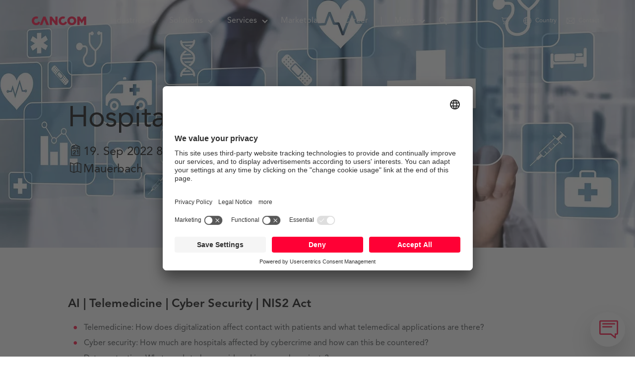

--- FILE ---
content_type: text/html;charset=UTF-8
request_url: https://www.cancom.at/en/events/2022/forum-hospital
body_size: 88295
content:
<!DOCTYPE html><html lang="en"><!-- Entwickelt von Code Q, https://codeq.at/ -->
<head><meta charset="UTF-8" /><title>Hospital Forum</title><meta name="robots" content="index,follow" /><link rel="canonical" href="https://www.cancom.at/en/events/2022/forum-hospital" /><link rel="alternate" hreflang="de" href="https://www.cancom.at/events/2022/forum-spital" /><link rel="alternate" hreflang="ro-RO" href="https://www.cancom.ro/evenimente/2022/forum-spital" /><link rel="alternate" hreflang="x-default" href="https://www.cancom.at/en/events/2022/forum-hospital" /><link rel="alternate" hreflang="en" href="https://www.cancom.at/en/events/2022/forum-hospital" /><meta name="twitter:card" content="summary" /><meta name="twitter:title" content="Hospital Forum" /><meta name="twitter:description" content="AI | Telemedicine | Cyber Security | NIS2 Act   Telemedicine: How does digitalization affect contact with patients and what telemedical applications are there?  Cyber security: How much are …" /><meta name="twitter:url" content="https://www.cancom.at/en/events/2022/forum-hospital" /><meta name="twitter:image" content="/_Resources/Persistent/983ef0f31050a158722efb3a21d5a6d3744d199d/GettyImages-819100588v2b-600x400.jpg" /><meta property="og:type" content="website" /><meta property="og:title" content="Hospital Forum" /><meta property="og:site_name" content="CANCOM Austria - Austria's No. 1 in digitalisation" /><meta property="og:locale" content="en" /><meta property="og:description" content="AI | Telemedicine | Cyber Security | NIS2 Act   Telemedicine: How does digitalization affect contact with patients and what telemedical applications are there?  Cyber security: How much are …" /><meta property="og:url" content="https://www.cancom.at/en/events/2022/forum-hospital" /><meta property="og:image" content="/_Resources/Persistent/ef74f3ecf609b9e60a3115409945dceb99b51ed0/GettyImages-819100588v2b-942x628.jpg" /><meta property="og:image:width" content="942" /><meta property="og:image:height" content="628" /><meta property="og:image:alt" content="GettyImages-819100588v2b.jpg" /><script type="application/ld+json">{"@context":"http:\/\/schema.org\/","@type":"BreadcrumbList","itemListElement":[{"@type":"ListItem","position":1,"name":"CANCOM Austria","item":"https:\/\/www.cancom.at\/en\/"},{"@type":"ListItem","position":2,"name":"Events","item":"https:\/\/www.cancom.at\/en\/events"},{"@type":"ListItem","position":3,"name":"2022","item":"https:\/\/www.cancom.at\/en\/events"},{"@type":"ListItem","position":4,"name":"19.09.2022 Hospital Forum","item":"https:\/\/www.cancom.at\/en\/events\/2022\/forum-hospital"}]}</script><meta http-equiv="x-ua-compatible" content="ie=edge" /><meta name="viewport" content="width=device-width, initial-scale=1.0" /><link rel="prefetch" href="/_Resources/Static/Packages/CodeQ.Site/Frontend/build/fonts/AvenirRoman.woff2" as="font" type="font/woff2" crossorigin /><link rel="prefetch" href="/_Resources/Static/Packages/CodeQ.Site/Frontend/build/fonts/AvenirMedium.woff2" as="font" type="font/woff2" crossorigin /><link rel="prefetch" href="/_Resources/Static/Packages/CodeQ.Site/Frontend/build/fonts/AvenirHeavy.woff2" as="font" type="font/woff2" crossorigin /><link rel="prefetch" href="/_Resources/Static/Packages/CodeQ.Site/Frontend/build/images/template-icons.svg" as="image" type="image/svg+xml" /><link rel="dns-prefetch" href="//app.usercentrics.eu" /><link rel="dns-prefetch" href="//api.usercentrics.eu" /><link rel="preconnect" href="//privacy-proxy.usercentrics.eu" /><link rel="preload" href="https://app.usercentrics.eu/browser-ui/latest/loader.js" as="script" /><style>.cc-window{opacity:1;transition:opacity 1s ease}.cc-window.cc-invisible{opacity:0}.cc-animate.cc-revoke{transition:transform 1s ease}.cc-animate.cc-revoke.cc-top{transform:translateY(-2em)}.cc-animate.cc-revoke.cc-bottom{transform:translateY(2em)}.cc-animate.cc-revoke.cc-active.cc-top{transform:translateY(0)}.cc-animate.cc-revoke.cc-active.cc-bottom{transform:translateY(0)}.cc-revoke:hover{transform:translateY(0)}.cc-grower{max-height:0;overflow:hidden;transition:max-height 1s}.cc-revoke,.cc-window{position:fixed;overflow:hidden;box-sizing:border-box;font-family:Helvetica,Calibri,Arial,sans-serif;font-size:16px;line-height:1.5em;display:flex;flex-wrap:nowrap;z-index:9999}.cc-window.cc-static{position:static}.cc-window.cc-floating{padding:2em;max-width:24em;flex-direction:column}.cc-window.cc-banner{padding:1em 1.8em;width:100%;flex-direction:row}.cc-revoke{padding:.5em}.cc-revoke:hover{text-decoration:underline}.cc-header{font-size:18px;font-weight:700}.cc-btn,.cc-close,.cc-link,.cc-revoke{cursor:pointer}.cc-link{opacity:.8;display:inline-block;padding:.2em;text-decoration:underline}.cc-link:hover{opacity:1}.cc-link:active,.cc-link:visited{color:initial}.cc-btn{display:block;padding:.4em .8em;font-size:.9em;font-weight:700;border-width:2px;border-style:solid;text-align:center;white-space:nowrap}.cc-highlight .cc-btn:first-child{background-color:transparent;border-color:transparent}.cc-highlight .cc-btn:first-child:focus,.cc-highlight .cc-btn:first-child:hover{background-color:transparent;text-decoration:underline}.cc-close{display:block;position:absolute;top:.5em;right:.5em;font-size:1.6em;opacity:.9;line-height:.75}.cc-close:focus,.cc-close:hover{opacity:1}.cc-revoke.cc-top{top:0;left:3em;border-bottom-left-radius:.5em;border-bottom-right-radius:.5em}.cc-revoke.cc-bottom{bottom:0;left:3em;border-top-left-radius:.5em;border-top-right-radius:.5em}.cc-revoke.cc-left{left:3em;right:unset}.cc-revoke.cc-right{right:3em;left:unset}.cc-top{top:1em}.cc-left{left:1em}.cc-right{right:1em}.cc-bottom{bottom:1em}.cc-floating>.cc-link{margin-bottom:1em}.cc-floating .cc-message{display:block;margin-bottom:1em}.cc-window.cc-floating .cc-compliance{flex:1 0 auto}.cc-window.cc-banner{align-items:center}.cc-banner.cc-top{left:0;right:0;top:0}.cc-banner.cc-bottom{left:0;right:0;bottom:0}.cc-banner .cc-message{display:block;flex:1 1 auto;max-width:100%;margin-right:1em}.cc-compliance{display:flex;align-items:center;align-content:space-between}.cc-floating .cc-compliance>.cc-btn{flex:1 1}.cc-btn+.cc-btn{margin-left:.5em}@media print{.cc-revoke,.cc-window{display:none}}@media screen and (max-width: 900px){.cc-btn{white-space:normal}}@media screen and (max-width: 414px) and (orientation: portrait), screen and (max-width: 736px) and (orientation: landscape){.cc-window.cc-top{top:0}.cc-window.cc-bottom{bottom:0}.cc-window.cc-banner,.cc-window.cc-floating,.cc-window.cc-left,.cc-window.cc-right{left:0;right:0}.cc-window.cc-banner{flex-direction:column}.cc-window.cc-banner .cc-compliance{flex:1 1 auto}.cc-window.cc-floating{max-width:none}.cc-window .cc-message{margin-bottom:1em}.cc-window.cc-banner{align-items:unset}.cc-window.cc-banner .cc-message{margin-right:0}}.cc-floating.cc-theme-classic{padding:1.2em;border-radius:5px}.cc-floating.cc-type-info.cc-theme-classic .cc-compliance{text-align:center;display:inline;flex:none}.cc-theme-classic .cc-btn{border-radius:5px}.cc-theme-classic .cc-btn:last-child{min-width:140px}.cc-floating.cc-type-info.cc-theme-classic .cc-btn{display:inline-block}.cc-theme-edgeless.cc-window{padding:0}.cc-floating.cc-theme-edgeless .cc-message{margin:2em;margin-bottom:1.5em}.cc-banner.cc-theme-edgeless .cc-btn{margin:0;padding:.8em 1.8em;height:100%}.cc-banner.cc-theme-edgeless .cc-message{margin-left:1em}.cc-floating.cc-theme-edgeless .cc-btn+.cc-btn{margin-left:0}

.tail-select,.tail-select *,.tail-select :after,.tail-select :before{box-sizing:border-box;-moz-box-sizing:border-box;-webkit-box-sizing:border-box}.tail-select,.tail-select *{outline:0;user-select:none;-o-user-select:none;-ms-user-select:none;-moz-user-select:none;-webkit-user-select:none}.tail-select{width:250px;margin:1px;padding:0;display:inline-block;position:relative;font-size:14px;line-height:22px;font-family:inherit}.tail-select mark{color:#fff;background-color:#dc4650}.tail-select button{outline:0}.tail-select button.tail-all,.tail-select button.tail-none{height:auto;margin:0 2px;padding:2px 6px;display:inline-block;font-size:10px;line-height:14px;text-shadow:none;letter-spacing:0;text-transform:none;vertical-align:top;border-width:1px;border-style:solid;border-color:transparent;border-radius:3px;box-shadow:none;-webkit-box-shadow:none;transition:color 142ms linear,border 142ms linear,background 142ms linear;-webkit-transition:color 142ms linear,border 142ms linear,background 142ms linear}.tail-select button.tail-all{color:rgba(48,52,56,0.5);border-color:rgba(48,52,56,0.5);background-color:transparent}.tail-select button.tail-all:hover{color:#62c462;border-color:#62c462;background-color:transparent}.tail-select button.tail-none{color:rgba(48,52,56,0.5);border-color:rgba(48,52,56,0.5);background-color:transparent}.tail-select button.tail-none:hover{color:#ee5f5b;border-color:#ee5f5b;background-color:transparent}.tail-select.disabled button.tail-all{color:rgba(48,52,56,0.25);border-color:rgba(48,52,56,0.25);background-color:transparent}.tail-select.disabled button.tail-none{color:rgba(48,52,56,0.25);border-color:rgba(48,52,56,0.25);background-color:transparent}.tail-select input[type=text]{color:#303438;width:100%;height:auto;margin:0;padding:10px 15px;display:inline-block;outline:0;font-size:12px;line-height:20px;vertical-align:middle;background-color:transparent;border-width:0;border-style:solid;border-color:transparent;border-radius:0;box-shadow:none;-webkit-box-shadow:none}.tail-select input[type=text]:hover{color:#303438;border-color:transparent;background-color:transparent}.tail-select input[type=text]:focus{color:#3c82e6;border-color:transparent;background-color:transparent}.tail-select.disabled input[type=text]{color:rgba(48,52,56,0.75);border-color:transparent;background-color:transparent}.tail-select-container{margin:0;padding:3px;text-align:left;border-radius:3px}.tail-select-container .select-handle{width:auto;color:#303438;cursor:pointer;margin:1px;padding:.2em .6em .3em;display:inline-block;position:relative;font-size:11.844px;text-align:left;font-weight:700;line-height:16px;text-shadow:none;vertical-align:top;background-color:#d9d9d9;border-width:0;border-style:solid;border-color:transparent;border-radius:3px;transition:background 142ms linear;-webkit-transition:background 142ms linear}.tail-select-container .select-handle:hover{color:#303438;background-color:#dc4650}.tail-select-container.select-label .select-handle{margin:5px 3px}.tail-select .select-label{cursor:pointer;color:rgba(48,52,56,0.85);width:100%;margin:0;padding:5px 30px 5px 10px;display:block;z-index:27;position:relative;text-align:left;background-color:#fff;border-width:0;border-style:solid;border-color:#d9d9d9;border-radius:3px;box-shadow:0 1px 1px 1px rgba(0,0,0,0.1),0 0 1px 1px rgba(0,0,0,0.25);-webkit-box-shadow:0 1px 1px 1px rgba(0,0,0,0.1),0 0 1px 1px rgba(0,0,0,0.25);transition:background 142ms linear,box-shadow 142ms linear;-webkit-transition:background 142ms linear,box-shadow 142ms linear}.tail-select .select-label:after{top:15px;right:12px;width:0;height:0;margin:0;padding:0;z-index:25;content:"";opacity:.5;display:inline-block;position:absolute;border-top:5px dashed;border-right:5px solid transparent;border-left:5px solid transparent;text-shadow:none;transition:opacity 142ms linear,transform 142ms linear;-webkit-transition:opacity 142ms linear,transform 142ms linear}.tail-select .select-label .label-count,.tail-select .select-label .label-inner{width:auto;margin:0;text-align:left;vertical-align:top}.tail-select .select-label .label-count{float:left;color:rgba(48,52,56,0.85);margin:0 5px 0 0;padding:0 7px 0 0;display:inline-block;font-size:11.844px;font-weight:700;text-shadow:none;white-space:nowrap;vertical-align:top;border-width:0 1px 0 0;border-style:solid;border-color:#d9d9d9;border-radius:0}.tail-select .select-label .label-inner{display:block;overflow:hidden;white-space:nowrap;text-overflow:ellipsis}.tail-select.active .select-label,.tail-select.idle .select-label,.tail-select:hover .select-label{z-index:25;box-shadow:0 1px 1px 1px rgba(0,0,0,0.1),0 0 1px 1px #3c82e6;-webkit-box-shadow:0 1px 1px 1px rgba(0,0,0,0.1),0 0 1px 1px #3c82e6}.tail-select.active .select-label:after,.tail-select.idle .select-label:after,.tail-select:hover .select-label:after{opacity:.85}.tail-select.active .select-label .label-count,.tail-select.active .select-label .label-inner,.tail-select.idle .select-label .label-count,.tail-select.idle .select-label .label-inner,.tail-select:hover .select-label .label-count,.tail-select:hover .select-label .label-inner{opacity:1}.tail-select.active .select-label{z-index:27}.tail-select.active .select-label:after{opacity:.85;transform:rotate(180deg);-moz-transform:rotate(180deg);-webkit-transform:rotate(180deg)}.tail-select.disabled .select-label{cursor:not-allowed;box-shadow:0 0 1px 1px rgba(0,0,0,0.35);-webkit-box-shadow:0 0 1px 1px rgba(0,0,0,0.35)}.tail-select .select-dropdown{top:100%;left:0;color:#303438;width:100%;min-height:35px;margin:-1px 0 0 0;padding:0;z-index:30;display:none;overflow:hidden;position:absolute;background-color:#fff;border-width:0;border-style:solid;border-color:#d9d9d9;border-radius:0 0 3px 3px;box-shadow:0 1px 1px 1px rgba(0,0,0,0.1),0 0 1px 1px rgba(0,0,0,0.25);-webkit-box-shadow:0 1px 1px 1px rgba(0,0,0,0.1),0 0 1px 1px rgba(0,0,0,0.25)}.tail-select .select-dropdown .dropdown-search{width:100%;margin:0;padding:0;display:block;position:relative;border-width:0 0 1px 0;border-style:solid;border-color:#d9d9d9;box-shadow:0 1px 1px 0 rgba(0,0,0,0.1);-webkit-box-shadow:0 1px 1px 0 rgba(0,0,0,0.1)}.tail-select .select-dropdown .dropdown-inner{width:100%;margin:0;padding:1px 0;display:block;overflow-x:hidden;overflow-y:auto}.tail-select .select-dropdown .dropdown-empty{margin:0;padding:16px 0;display:block;font-size:12px;text-align:center;line-height:18px}.tail-select .select-dropdown .dropdown-action{top:3px;right:15px;width:auto;margin:0;padding:7px 0;z-index:35;display:inline-block;position:absolute;text-align:center}.tail-select .select-dropdown ul,.tail-select .select-dropdown ul li{width:100%;margin:0;padding:0;display:block;position:relative;list-style:none;font-size:14px;line-height:20px;vertical-align:top}.tail-select .select-dropdown ul li{color:#303438;padding:5px 10px 5px 35px;font-size:12px;text-align:left;line-height:18px;font-weight:400}.tail-select .select-dropdown ul li:first-of-type{margin-top:7px}.tail-select .select-dropdown ul li:last-of-type{margin-bottom:7px}.tail-select .select-dropdown ul li.optgroup-title{color:rgba(48,52,56,0.7);cursor:default;margin:9px 0 0 0;padding-left:10px;font-size:14px;text-shadow:none}.tail-select .select-dropdown ul li.optgroup-title button{float:right;margin-top:-2px;opacity:0}.tail-select .select-dropdown ul:hover li button{opacity:1}.tail-select .select-dropdown ul li.dropdown-option{cursor:pointer;color:#303438}.tail-select .select-dropdown ul li.dropdown-option:before{top:0;left:0;width:30px;height:30px;margin:0;padding:0;z-index:21;display:inline-block;content:"";opacity:0;position:absolute;vertical-align:top;background-repeat:no-repeat;background-position:center center;transition:opacity 50ms linear;-webkit-transition:opacity 50ms linear}.tail-select .select-dropdown ul li.dropdown-option .option-description{color:rgba(48,52,56,0.85);width:auto;margin:0;padding:0;display:block;font-size:10px;text-align:left;line-height:14px;vertical-align:top}.tail-select .select-dropdown ul li.dropdown-option.hover,.tail-select .select-dropdown ul li.dropdown-option:hover{color:#303438}.tail-select .select-dropdown ul li.dropdown-option.hover .option-description,.tail-select .select-dropdown ul li.dropdown-option:hover .option-description{color:#303438}.tail-select.open-top .select-dropdown{top:auto;bottom:100%;margin:0 0 -1px 0;border-radius:3px 3px 0 0}.tail-select.hide-disabled .select-dropdown ul li.disabled,.tail-select.hide-selected .select-dropdown ul li.selected{display:none}.tail-select .select-dropdown ul li.dropdown-option:before{background-image:url("data:image/svg+xml;charset=UTF-8,%3Csvg%20xmlns%3D%22http%3A//www.w3.org/2000/svg%22%20width%3D%2218%22%20height%3D%2218%22%20viewBox%3D%220%200%2024%2024%22%20fill%3D%22none%22%20stroke%3D%22%23303438%22%20stroke-width%3D%222%22%20stroke-linecap%3D%22round%22%20stroke-linejoin%3D%22round%22%3E%3Cpath%20d%3D%22M8%203v3a2%202%200%200%201-2%202H3m18%200h-3a2%202%200%200%201-2-2V3m0%2018v-3a2%202%200%200%201%202-2h3M3%2016h3a2%202%200%200%201%202%202v3%22%3E%3C/path%3E%3C/svg%3E")}.tail-select .select-dropdown ul li.dropdown-option.hover:before,.tail-select .select-dropdown ul li.dropdown-option:hover:before{opacity:.5}.tail-select .select-dropdown ul li.dropdown-option.selected{color:#3c82e6;background-color:#fff}.tail-select .select-dropdown ul li.dropdown-option.selected:before{opacity:.85;background-image:url("data:image/svg+xml;charset=UTF-8,%3Csvg%20xmlns%3D%22http%3A//www.w3.org/2000/svg%22%20width%3D%2218%22%20height%3D%2218%22%20viewBox%3D%220%200%2024%2024%22%20fill%3D%22none%22%20stroke%3D%22%23303438%22%20stroke-width%3D%222%22%20stroke-linecap%3D%22round%22%20stroke-linejoin%3D%22round%22%3E%3Cpolyline%20points%3D%2220%206%209%2017%204%2012%22%3E%3C/polyline%3E%3C/svg%3E")}.tail-select .select-dropdown ul li.dropdown-option.selected .option-description{color:#3c82e6}.tail-select.deselect .select-dropdown ul li.dropdown-option.selected.hover:before,.tail-select.deselect .select-dropdown ul li.dropdown-option.selected:hover:before{opacity:.85;background-image:url("data:image/svg+xml;charset=UTF-8,%3Csvg%20xmlns%3D%22http%3A//www.w3.org/2000/svg%22%20width%3D%2218%22%20height%3D%2218%22%20viewBox%3D%220%200%2024%2024%22%20fill%3D%22none%22%20stroke%3D%22%23303438%22%20stroke-width%3D%222%22%20stroke-linecap%3D%22round%22%20stroke-linejoin%3D%22round%22%3E%3Cline%20x1%3D%2218%22%20y1%3D%226%22%20x2%3D%226%22%20y2%3D%2218%22%3E%3C/line%3E%3Cline%20x1%3D%226%22%20y1%3D%226%22%20x2%3D%2218%22%20y2%3D%2218%22%3E%3C/line%3E%3C/svg%3E")}.tail-select.deselect .select-dropdown ul li.dropdown-option.selected.hover .option-description,.tail-select.deselect .select-dropdown ul li.dropdown-option.selected:hover .option-description{color:#3c82e6}.tail-select .select-dropdown ul li.dropdown-option{transition:all .3s ease-in}.tail-select .select-dropdown ul li.dropdown-option.hover,.tail-select .select-dropdown ul li.dropdown-option:hover{transition:all .4s ease;background-color:#e9edf2}.tail-select .select-dropdown ul li.dropdown-option.disabled,.tail-select.disabled .select-dropdown ul li.dropdown-option{cursor:not-allowed;color:rgba(48,52,56,0.4);text-shadow:0 1px 0 rgba(119,129,138,0.1),0 -1px 0 rgba(0,0,0,0.1);background-color:#fafafa}.tail-select .select-dropdown ul li.dropdown-option.disabled:before,.tail-select.disabled .select-dropdown ul li.dropdown-option:before{opacity:.85;background-image:url("data:image/svg+xml;charset=UTF-8,%3Csvg%20xmlns%3D%22http%3A//www.w3.org/2000/svg%22%20width%3D%2218%22%20height%3D%2218%22%20viewBox%3D%220%200%2024%2024%22%20fill%3D%22none%22%20stroke%3D%22%23303438%22%20stroke-width%3D%222%22%20stroke-linecap%3D%22round%22%20stroke-linejoin%3D%22round%22%3E%3Cpath%20d%3D%22M8%203H5a2%202%200%200%200-2%202v3m18%200V5a2%202%200%200%200-2-2h-3m0%2018h3a2%202%200%200%200%202-2v-3M3%2016v3a2%202%200%200%200%202%202h3%22%3E%3C/path%3E%3C/svg%3E")}.tail-select .select-dropdown ul li.dropdown-option.disabled .option-description,.tail-select.disabled .select-dropdown ul li.dropdown-option .option-description{color:rgba(48,52,56,0.4)}.tail-select.multiple .select-dropdown ul li.dropdown-option:before{background-image:url("data:image/svg+xml;charset=UTF-8,%3Csvg%20xmlns%3D%22http%3A//www.w3.org/2000/svg%22%20width%3D%2218%22%20height%3D%2218%22%20viewBox%3D%220%200%2024%2024%22%20fill%3D%22none%22%20stroke%3D%22%23303438%22%20stroke-width%3D%222%22%20stroke-linecap%3D%22round%22%20stroke-linejoin%3D%22round%22%3E%3Ccircle%20cx%3D%2212%22%20cy%3D%2212%22%20r%3D%2210%22%3E%3C/circle%3E%3Cline%20x1%3D%2212%22%20y1%3D%228%22%20x2%3D%2212%22%20y2%3D%2216%22%3E%3C/line%3E%3Cline%20x1%3D%228%22%20y1%3D%2212%22%20x2%3D%2216%22%20y2%3D%2212%22%3E%3C/line%3E%3C/svg%3E")}.tail-select.multiple .select-dropdown ul li.dropdown-option.selected:before{background-image:url("data:image/svg+xml;charset=UTF-8,%3Csvg%20xmlns%3D%22http%3A//www.w3.org/2000/svg%22%20width%3D%2218%22%20height%3D%2218%22%20viewBox%3D%220%200%2024%2024%22%20fill%3D%22none%22%20stroke%3D%22%23303438%22%20stroke-width%3D%222%22%20stroke-linecap%3D%22round%22%20stroke-linejoin%3D%22round%22%3E%3Cpath%20d%3D%22M22%2011.08V12a10%2010%200%201%201-5.93-9.14%22%3E%3C/path%3E%3Cpolyline%20points%3D%2222%204%2012%2014.01%209%2011.01%22%3E%3C/polyline%3E%3C/svg%3E")}.tail-select.multiple .select-dropdown ul li.dropdown-option.selected.hover:before,.tail-select.multiple .select-dropdown ul li.dropdown-option.selected:hover:before{background-image:url("data:image/svg+xml;charset=UTF-8,%3Csvg%20xmlns%3D%22http%3A//www.w3.org/2000/svg%22%20width%3D%2218%22%20height%3D%2218%22%20viewBox%3D%220%200%2024%2024%22%20fill%3D%22none%22%20stroke%3D%22%23303438%22%20stroke-width%3D%222%22%20stroke-linecap%3D%22round%22%20stroke-linejoin%3D%22round%22%3E%3Ccircle%20cx%3D%2212%22%20cy%3D%2212%22%20r%3D%2210%22%3E%3C/circle%3E%3Cline%20x1%3D%228%22%20y1%3D%2212%22%20x2%3D%2216%22%20y2%3D%2212%22%3E%3C/line%3E%3C/svg%3E")}.tail-select.multiple .select-dropdown ul li.dropdown-option.disabled:before,.tail-select.multiple.disabled .select-dropdown ul li.dropdown-option:before{background-image:url("data:image/svg+xml;charset=UTF-8,%3Csvg%20xmlns%3D%22http%3A//www.w3.org/2000/svg%22%20width%3D%2218%22%20height%3D%2218%22%20viewBox%3D%220%200%2024%2024%22%20fill%3D%22none%22%20stroke%3D%22%23303438%22%20stroke-width%3D%222%22%20stroke-linecap%3D%22round%22%20stroke-linejoin%3D%22round%22%3E%3Ccircle%20cx%3D%2212%22%20cy%3D%2212%22%20r%3D%2210%22%3E%3C/circle%3E%3C/svg%3E")}

/*! PhotoSwipe main CSS by Dmytro Semenov | photoswipe.com */.pswp{--pswp-bg: #000;--pswp-placeholder-bg: #222;--pswp-root-z-index: 100000;--pswp-preloader-color: rgba(79, 79, 79, 0.4);--pswp-preloader-color-secondary: rgba(255, 255, 255, 0.9);--pswp-icon-color: #fff;--pswp-icon-color-secondary: #4f4f4f;--pswp-icon-stroke-color: #4f4f4f;--pswp-icon-stroke-width: 2px;--pswp-error-text-color: var(--pswp-icon-color)}.pswp{position:fixed;top:0;left:0;width:100%;height:100%;z-index:var(--pswp-root-z-index);display:none;touch-action:none;outline:0;opacity:0.003;contain:layout style size;-webkit-tap-highlight-color:rgba(0,0,0,0)}.pswp:focus{outline:0}.pswp *{box-sizing:border-box}.pswp img{max-width:none}.pswp--open{display:block}.pswp,.pswp__bg{transform:translateZ(0);will-change:opacity}.pswp__bg{opacity:0.005;background:var(--pswp-bg)}.pswp,.pswp__scroll-wrap{overflow:hidden}.pswp__scroll-wrap,.pswp__bg,.pswp__container,.pswp__item,.pswp__content,.pswp__img,.pswp__zoom-wrap{position:absolute;top:0;left:0;width:100%;height:100%}.pswp__img,.pswp__zoom-wrap{width:auto;height:auto}.pswp--click-to-zoom.pswp--zoom-allowed .pswp__img{cursor:zoom-in}.pswp--click-to-zoom.pswp--zoomed-in .pswp__img{cursor:move;cursor:grab}.pswp--click-to-zoom.pswp--zoomed-in .pswp__img:active{cursor:grabbing}.pswp--no-mouse-drag.pswp--zoomed-in .pswp__img,.pswp--no-mouse-drag.pswp--zoomed-in .pswp__img:active,.pswp__img{cursor:zoom-out}.pswp__container,.pswp__img,.pswp__button,.pswp__counter{-webkit-user-select:none;user-select:none}.pswp__item{z-index:1;overflow:hidden}.pswp__hidden{display:none !important}.pswp__content{pointer-events:none}.pswp__content>*{pointer-events:auto}.pswp__error-msg-container{display:grid}.pswp__error-msg{margin:auto;font-size:1em;line-height:1;color:var(--pswp-error-text-color)}.pswp .pswp__hide-on-close{opacity:0.005;will-change:opacity;transition:opacity var(--pswp-transition-duration) cubic-bezier(0.4, 0, 0.22, 1);z-index:10;pointer-events:none}.pswp--ui-visible .pswp__hide-on-close{opacity:1;pointer-events:auto}.pswp__button{position:relative;display:block;width:50px;height:60px;padding:0;margin:0;overflow:hidden;cursor:pointer;background:none;border:0;box-shadow:none;opacity:0.85;-webkit-appearance:none;-webkit-touch-callout:none}.pswp__button:hover,.pswp__button:active,.pswp__button:focus{transition:none;padding:0;background:none;border:0;box-shadow:none;opacity:1}.pswp__button:disabled{opacity:0.3;cursor:auto}.pswp__icn{fill:var(--pswp-icon-color);color:var(--pswp-icon-color-secondary)}.pswp__icn{position:absolute;top:14px;left:9px;width:32px;height:32px;overflow:hidden;pointer-events:none}.pswp__icn-shadow{stroke:var(--pswp-icon-stroke-color);stroke-width:var(--pswp-icon-stroke-width);fill:none}.pswp__icn:focus{outline:0}div.pswp__img--placeholder,.pswp__img--with-bg{background:var(--pswp-placeholder-bg)}.pswp__top-bar{position:absolute;left:0;top:0;width:100%;height:60px;display:flex;flex-direction:row;justify-content:flex-end;z-index:10;pointer-events:none !important}.pswp__top-bar>*{pointer-events:auto;will-change:opacity}.pswp__button--close{margin-right:6px}.pswp__button--arrow{position:absolute;top:0;width:75px;height:100px;top:50%;margin-top:-50px}.pswp__button--arrow:disabled{display:none;cursor:default}.pswp__button--arrow .pswp__icn{top:50%;margin-top:-30px;width:60px;height:60px;background:none;border-radius:0}.pswp--one-slide .pswp__button--arrow{display:none}.pswp--touch .pswp__button--arrow{visibility:hidden}.pswp--has_mouse .pswp__button--arrow{visibility:visible}.pswp__button--arrow--prev{right:auto;left:0px}.pswp__button--arrow--next{right:0px}.pswp__button--arrow--next .pswp__icn{left:auto;right:14px;transform:scale(-1, 1)}.pswp__button--zoom{display:none}.pswp--zoom-allowed .pswp__button--zoom{display:block}.pswp--zoomed-in .pswp__zoom-icn-bar-v{display:none}.pswp__preloader{position:relative;overflow:hidden;width:50px;height:60px;margin-right:auto}.pswp__preloader .pswp__icn{opacity:0;transition:opacity 0.2s linear;animation:pswp-clockwise 600ms linear infinite}.pswp__preloader--active .pswp__icn{opacity:0.85}@keyframes pswp-clockwise{0%{transform:rotate(0deg)}100%{transform:rotate(360deg)}}.pswp__counter{height:30px;margin-top:15px;margin-inline-start:20px;font-size:14px;line-height:30px;color:var(--pswp-icon-color);text-shadow:1px 1px 3px var(--pswp-icon-color-secondary);opacity:0.85}.pswp--one-slide .pswp__counter{display:none}

.text-heavy{font-weight:900}.text-heavy h1,.text-heavy .h1,.text-heavy .section-text-with-image__title,.text-heavy .section-text-with-image__title h2,.section-text-with-image__title .text-heavy h2,.text-heavy .section-text-with-image__title .icon-list__title,.section-text-with-image__title .text-heavy .icon-list__title,.text-heavy .quote--layout-white blockquote p,.quote--layout-white blockquote .text-heavy p,.text-heavy .quote--layout-grey blockquote p,.quote--layout-grey blockquote .text-heavy p,.text-heavy .teaser-object--special .teaser-object__title,.teaser-object--special .text-heavy .teaser-object__title,.text-heavy h2,.text-heavy .icon-list__title,.text-heavy .h2,.text-heavy .section-text-with-image__title h3,.section-text-with-image__title .text-heavy h3,.text-heavy .section-text-with-image__title .navigation__intro-title,.section-text-with-image__title .text-heavy .navigation__intro-title,.text-heavy .section-text-with-image__title h4,.section-text-with-image__title .text-heavy h4,.text-heavy h3,.text-heavy .navigation__intro-title,.text-heavy .h3,.text-heavy h4,.text-heavy .h4,.text-heavy h5,.text-heavy .h5,.text-heavy h6,.text-heavy .h6{font-weight:900}.text-medium{font-weight:500}.text-medium h1,.text-medium .h1,.text-medium .section-text-with-image__title,.text-medium .section-text-with-image__title h2,.section-text-with-image__title .text-medium h2,.text-medium .section-text-with-image__title .icon-list__title,.section-text-with-image__title .text-medium .icon-list__title,.text-medium .quote--layout-white blockquote p,.quote--layout-white blockquote .text-medium p,.text-medium .quote--layout-grey blockquote p,.quote--layout-grey blockquote .text-medium p,.text-medium .teaser-object--special .teaser-object__title,.teaser-object--special .text-medium .teaser-object__title,.text-medium h2,.text-medium .icon-list__title,.text-medium .h2,.text-medium .section-text-with-image__title h3,.section-text-with-image__title .text-medium h3,.text-medium .section-text-with-image__title .navigation__intro-title,.section-text-with-image__title .text-medium .navigation__intro-title,.text-medium .section-text-with-image__title h4,.section-text-with-image__title .text-medium h4,.text-medium h3,.text-medium .navigation__intro-title,.text-medium .h3,.text-medium h4,.text-medium .h4,.text-medium h5,.text-medium .h5,.text-medium h6,.text-medium .h6{font-weight:500}.text-regular{font-weight:400}.text-regular h1,.text-regular .h1,.text-regular .section-text-with-image__title,.text-regular .section-text-with-image__title h2,.section-text-with-image__title .text-regular h2,.text-regular .section-text-with-image__title .icon-list__title,.section-text-with-image__title .text-regular .icon-list__title,.text-regular .quote--layout-white blockquote p,.quote--layout-white blockquote .text-regular p,.text-regular .quote--layout-grey blockquote p,.quote--layout-grey blockquote .text-regular p,.text-regular .teaser-object--special .teaser-object__title,.teaser-object--special .text-regular .teaser-object__title,.text-regular h2,.text-regular .icon-list__title,.text-regular .h2,.text-regular .section-text-with-image__title h3,.section-text-with-image__title .text-regular h3,.text-regular .section-text-with-image__title .navigation__intro-title,.section-text-with-image__title .text-regular .navigation__intro-title,.text-regular .section-text-with-image__title h4,.section-text-with-image__title .text-regular h4,.text-regular h3,.text-regular .navigation__intro-title,.text-regular .h3,.text-regular h4,.text-regular .h4,.text-regular h5,.text-regular .h5,.text-regular h6,.text-regular .h6{font-weight:400}.line-height-175{line-height:1.75}.text-grey-dark{color:#4d4d4d}.m-0{margin:0 !important}.ml-0{margin-left:0 !important}.mr-0{margin-right:0 !important}.ml-auto{margin-left:auto}.mr-auto{margin-right:auto}.mt-auto{margin-top:auto}.mb-auto{margin-bottom:auto}.mv-auto{margin-left:auto;margin-right:auto}@media print{.is-print-hidden{display:none}}.mb-170{margin-bottom:170px !important}@media screen and (max-width: 767px){.mb-170{margin-bottom:113.33333px !important}}@media screen and (max-width: 575px){.mb-170{margin-bottom:85px !important}}.mt-170{margin-top:170px !important}.pt-170{padding-top:170px !important}.pb-170{padding-bottom:170px !important}.mb-160{margin-bottom:160px !important}@media screen and (max-width: 767px){.mb-160{margin-bottom:106.66667px !important}}@media screen and (max-width: 575px){.mb-160{margin-bottom:80px !important}}.mt-160{margin-top:160px !important}.pt-160{padding-top:160px !important}.pb-160{padding-bottom:160px !important}.mb-135{margin-bottom:135px !important}@media screen and (max-width: 767px){.mb-135{margin-bottom:90px !important}}@media screen and (max-width: 575px){.mb-135{margin-bottom:67.5px !important}}.mt-135{margin-top:135px !important}.pt-135{padding-top:135px !important}.pb-135{padding-bottom:135px !important}.mb-120{margin-bottom:120px !important}@media screen and (max-width: 767px){.mb-120{margin-bottom:80px !important}}@media screen and (max-width: 575px){.mb-120{margin-bottom:60px !important}}.mt-120{margin-top:120px !important}.pt-120{padding-top:120px !important}.pb-120{padding-bottom:120px !important}.mb-100{margin-bottom:100px !important}@media screen and (max-width: 767px){.mb-100{margin-bottom:66.66667px !important}}@media screen and (max-width: 575px){.mb-100{margin-bottom:50px !important}}.mt-100{margin-top:100px !important}.pt-100{padding-top:100px !important}.pb-100{padding-bottom:100px !important}.mb-96{margin-bottom:96px !important}@media screen and (max-width: 767px){.mb-96{margin-bottom:64px !important}}@media screen and (max-width: 575px){.mb-96{margin-bottom:48px !important}}.mt-96{margin-top:96px !important}.pt-96{padding-top:96px !important}.pb-96{padding-bottom:96px !important}.mb-80{margin-bottom:80px !important}@media screen and (max-width: 767px){.mb-80{margin-bottom:53.33333px !important}}@media screen and (max-width: 575px){.mb-80{margin-bottom:40px !important}}.mt-80{margin-top:80px !important}.pt-80{padding-top:80px !important}.pb-80{padding-bottom:80px !important}.mb-64{margin-bottom:64px !important}@media screen and (max-width: 767px){.mb-64{margin-bottom:42.66667px !important}}@media screen and (max-width: 575px){.mb-64{margin-bottom:32px !important}}.mt-64{margin-top:64px !important}.pt-64{padding-top:64px !important}.pb-64{padding-bottom:64px !important}.mb-46{margin-bottom:46px !important}@media screen and (max-width: 767px){.mb-46{margin-bottom:30.66667px !important}}@media screen and (max-width: 575px){.mb-46{margin-bottom:23px !important}}.mt-46{margin-top:46px !important}.pt-46{padding-top:46px !important}.pb-46{padding-bottom:46px !important}.mb-40{margin-bottom:40px !important}@media screen and (max-width: 767px){.mb-40{margin-bottom:26.66667px !important}}@media screen and (max-width: 575px){.mb-40{margin-bottom:20px !important}}.mt-40{margin-top:40px !important}.pt-40{padding-top:40px !important}.pb-40{padding-bottom:40px !important}.mb-32{margin-bottom:32px !important}@media screen and (max-width: 767px){.mb-32{margin-bottom:21.33333px !important}}@media screen and (max-width: 575px){.mb-32{margin-bottom:16px !important}}.mt-32{margin-top:32px !important}.pt-32{padding-top:32px !important}.pb-32{padding-bottom:32px !important}.mb-24{margin-bottom:24px !important}@media screen and (max-width: 767px){.mb-24{margin-bottom:16px !important}}@media screen and (max-width: 575px){.mb-24{margin-bottom:12px !important}}.mt-24{margin-top:24px !important}.pt-24{padding-top:24px !important}.pb-24{padding-bottom:24px !important}.mb-22,.filterable-teaser-list__title .tail-select,.filterable-teaser-list__title .location-select{margin-bottom:22px !important}@media screen and (max-width: 767px){.mb-22,.filterable-teaser-list__title .tail-select,.filterable-teaser-list__title .location-select{margin-bottom:14.66667px !important}}@media screen and (max-width: 575px){.mb-22,.filterable-teaser-list__title .tail-select,.filterable-teaser-list__title .location-select{margin-bottom:11px !important}}.mt-22{margin-top:22px !important}.pt-22{padding-top:22px !important}.pb-22{padding-bottom:22px !important}.mb-16{margin-bottom:16px !important}@media screen and (max-width: 767px){.mb-16{margin-bottom:10.66667px !important}}@media screen and (max-width: 575px){.mb-16{margin-bottom:8px !important}}.mt-16{margin-top:16px !important}.pt-16{padding-top:16px !important}.pb-16{padding-bottom:16px !important}.mb-12{margin-bottom:12px !important}@media screen and (max-width: 767px){.mb-12{margin-bottom:8px !important}}@media screen and (max-width: 575px){.mb-12{margin-bottom:6px !important}}.mt-12{margin-top:12px !important}.pt-12{padding-top:12px !important}.pb-12{padding-bottom:12px !important}.mb-8{margin-bottom:8px !important}@media screen and (max-width: 767px){.mb-8{margin-bottom:5.33333px !important}}@media screen and (max-width: 575px){.mb-8{margin-bottom:4px !important}}.mt-8{margin-top:8px !important}.pt-8{padding-top:8px !important}.pb-8{padding-bottom:8px !important}.mb-0{margin-bottom:0px !important}@media screen and (max-width: 767px){.mb-0{margin-bottom:0px !important}}@media screen and (max-width: 575px){.mb-0{margin-bottom:0px !important}}.mt-0{margin-top:0px !important}.pt-0{padding-top:0px !important}.pb-0{padding-bottom:0px !important}@media screen and (max-width: 575px){.mb-mobile-32{margin-bottom:16px !important}}.accordion__item-content{scrollbar-width:none;overflow:-moz-scrollbars-none;-ms-overflow-style:none;overflow-scrolling:touch;-webkit-overflow-scrolling:touch}.afs,.btn__inner,.content-teaser__image picture,.teaser-card__image picture,.content-teaser__image picture img,.teaser-card__image picture img,.content-teaser__image-inner,.content-teaser__image-inner picture,.content-teaser__image-inner picture img,.content-teaser__link a:after,.teaser-card__link a:after,.gallery--image-fit-cover .gallery__slide-image img,.image picture,.image picture img,.teaser-card__inner,.teaser-card__inner:before,.teaser-card__link:after,.teaser-object__link:after,.teaser-object--square .teaser-object__inner,.teaser-object--special .teaser-object__inner,.teaser-object--square .teaser-object__image picture,.teaser-object--special .teaser-object__image picture,.teaser-object--square .teaser-object__image img,.teaser-object--special .teaser-object__image img,.teaser-object--square-hide-overflow .teaser-object__body:after,.teaser-object--with-top-image .teaser-object__image picture,.teaser-object--with-top-image .teaser-object__image img,.teaser-object--with-side-image .teaser-object__image picture,.teaser-object--with-side-image .teaser-object__image img,.video__poster,.video__poster img,.card__image picture,.card__image img,.modal__backdrop{position:absolute;top:0;left:0;width:100%;height:100%}.dot,.teaser-object .teaser-object__text ul li:before,.quick-links__item .teaser-object__text ul li:before{content:'';left:0;transform:translate(0, 50%);width:0;height:0;border:2px solid #1b3960;border-radius:100%;position:absolute}.ratio38:after{content:'';width:100%;height:0;padding-bottom:37.5%;display:block}.first-p-no-margin-top p:first-child{margin-top:0}.object-contain{object-fit:contain}.object-cover{object-fit:cover}@keyframes swing{0%{transform:translate(0, 0) scale(1, 1);opacity:1}50%{transform:translate(10px, 0) scale(1, 1);opacity:0}50.0001%{transform:translate(-10px, 0) scale(0.75, 0.795);opacity:0}100%{transform:translate(0, 0) scale(1, 1);opacity:1}}@keyframes swing-45{0%{transform:translate(0, 0) scale(1, 1);opacity:1}50%{transform:translate(10px, -10px) scale(1, 1);opacity:0}50.0001%{transform:translate(-10px, 10px) scale(0.75, 0.75);opacity:0}100%{transform:translate(0, 0) scale(1, 1);opacity:1}}section[class*="section--background-color"]:last-child,section.divider:last-child{margin-bottom:0 !important}:root{--app-height: 100vh;--body-background: #fff;--body-color: #333;--primary-color: #ff0035;--secondary-color: #ff0035;--dark-color: #333;--grey-dark-color: #3D4143;--grey-color: #D9D9D9;--grey-light-color: #D2D2D2;--light-color: #f6f6f6;--sucess: #33be17;--digital-makers-red: #DA002D;--digital-makers-blue: #008CCF;--gap: 16px;--gap-2x: 32px;--negative-gap: -16px;--ngative-gap-2x: -32px;--container-max-width: 1664px}:root{--h1:44px}@media screen and (min-width: 992px){:root{--h1:calc(4.6052vw - 1.6842px)}}@media screen and (min-width: 1600px){:root{--h1:72px}}:root{--h2:32px}@media screen and (min-width: 992px){:root{--h2:calc(1.3157vw + 18.9473px)}}@media screen and (min-width: 1600px){:root{--h2:40px}}:root{--h3:24px}@media screen and (min-width: 992px){:root{--h3:calc(0vw + 24px)}}@media screen and (min-width: 1600px){:root{--h3:24px}}:root{--h4:20px}@media screen and (min-width: 992px){:root{--h4:calc(0vw + 20px)}}@media screen and (min-width: 1600px){:root{--h4:20px}}:root{--h5:16px}@media screen and (min-width: 992px){:root{--h5:calc(.3289vw + 12.7368px)}}@media screen and (min-width: 1600px){:root{--h5:18px}}:root{--h6:14px}@media screen and (min-width: 992px){:root{--h6:calc(.3289vw + 10.7368px)}}@media screen and (min-width: 1600px){:root{--h6:16px}}:root{--p:16px}@media screen and (min-width: 992px){:root{--p:calc(0vw + 16px)}}@media screen and (min-width: 1600px){:root{--p:16px}}:root{--search-form-height:72px}@media screen and (min-width: 992px){:root{--search-form-height:calc(13.7931vw - 64.8275px)}}@media screen and (min-width: 1920px){:root{--search-form-height:200px}}:root{--section-horizontal-padding:24px}@media screen and (min-width: 576px){:root{--section-horizontal-padding:calc(21.7948vw - 101.5384px)}}@media screen and (min-width: 1200px){:root{--section-horizontal-padding:160px}}@media screen and (min-width: 0){:root{--container-width: 64}}@media screen and (min-width: 576px){:root{--container-width: 640px}}@media screen and (min-width: 768px){:root{--container-width: 832px}}@media screen and (min-width: 992px){:root{--container-width: 1056px}}@media screen and (min-width: 1200px){:root{--container-width: var(--container-max-width)}}@media screen and (min-width: 0){:root{--container-xlarge-width: 100%}}@media screen and (min-width: 576px){:root{--container-xlarge-width: 640px}}@media screen and (min-width: 992px){:root{--container-xlarge-width: 832px}}@media screen and (min-width: 0){:root{--container-xlarge-width: 100%}}@media screen and (min-width: 576px){:root{--container-medium-width: 640px}}@media screen and (min-width: 992px){:root{--container-medium-width: 832px}}@media screen and (min-width: 1200px){:root{--container-medium-width: 1056px}}@font-face{font-family:"Avenir";src:url(/_Resources/Static/Packages/CodeQ.Site/Frontend/build/fonts/AvenirRoman.woff2) format("woff2"),url(/_Resources/Static/Packages/CodeQ.Site/Frontend/build/fonts/AvenirRoman.woff) format("woff");font-weight:400;font-style:normal;font-display:swap;ascent-override:100%}@font-face{font-family:"Avenir";src:url(/_Resources/Static/Packages/CodeQ.Site/Frontend/build/fonts/AvenirMedium.woff2) format("woff2"),url(/_Resources/Static/Packages/CodeQ.Site/Frontend/build/fonts/AvenirMedium.woff) format("woff");font-weight:500;font-style:normal;font-display:swap;ascent-override:100%}@font-face{font-family:"Avenir";src:url(/_Resources/Static/Packages/CodeQ.Site/Frontend/build/fonts/AvenirHeavy.woff2) format("woff2"),url(/_Resources/Static/Packages/CodeQ.Site/Frontend/build/fonts/AvenirHeavy.woff) format("woff");font-weight:900;font-style:normal;font-display:swap;ascent-override:100%}*,*::before,*::after{box-sizing:border-box}img{width:100%;height:100%;display:block}html,body{margin:0;padding:0;display:flex;min-height:100%}body{display:flex;flex-direction:column;align-items:flex-start;justify-content:flex-start;width:100%;font-size:16px;color:var(--body-color);background:var(--body-background);-webkit-font-smoothing:antialiased;font-smoothing:always;font-family:"Avenir", sans-serif;overflow-x:hidden}body.body--is-locked{position:fixed;width:100%;top:0;left:0;overflow:hidden;padding-right:var(--scrollbar-width)}section{width:100%;margin-bottom:76px}@media screen and (max-width: 991px){section{margin-bottom:50px}}@media screen and (max-width: 767px){section{margin-bottom:32px}}@media screen and (max-width: 575px){section{margin-bottom:24px}}img{-webkit-user-select:none;user-select:none}a{color:var(--primary-color);text-decoration:underline}.icon--library-content{padding:4px}.icon--library-yellow{border-radius:100%;overflow:hidden;background-color:#ff0035;padding:0}@keyframes color-switch-1{0%,100%{fill:#fff}50%{fill:#ff0035}}@keyframes color-switch-2{0%,100%{fill:#ff0035}50%{fill:#fff}}@keyframes color-switch-1-black{0%,100%{fill:#000}50%{fill:#ff0035}}@keyframes color-switch-2-black{0%,100%{fill:#ff0035}50%{fill:#000}}input:not(input[type='radio']),textarea{font-family:inherit;border:none;-webkit-appearance:none;outline:none !important}input:not(input[type='radio'])::-webkit-input-placeholder,textarea::-webkit-input-placeholder{color:rgba(0,0,0,0.32)}input:not(input[type='radio']):-moz-placeholder,textarea:-moz-placeholder{color:rgba(0,0,0,0.32)}input:not(input[type='radio'])::-moz-placeholder,textarea::-moz-placeholder{color:rgba(0,0,0,0.32)}input:not(input[type='radio']):-ms-input-placeholder,textarea:-ms-input-placeholder{color:rgba(0,0,0,0.32)}input:not(input[type='radio']).was-validated:invalid,textarea.was-validated:invalid{box-shadow:0 0 0 1px rgba(255,0,0,0.3) inset}input:not(input[type='radio'])::placeholder,textarea::placeholder{font-size:1rem;line-height:1.5;opacity:1;text-indent:0;transition:.3s opacity ease-in-out, .2s text-indent ease-in-out}input:not(input[type='radio']):focus::placeholder,textarea:focus::placeholder{opacity:0;text-indent:-25px;transition:.2s opacity ease-in-out, .3s text-indent ease-in-out}::-webkit-search-cancel-button{-webkit-appearance:none}::-webkit-search-results-button{-webkit-appearance:none}input[type=search]{-webkit-appearance:none}.btn-none,select,.accordion__item-heading,.navigation__btn-back,.navigation__btn-toggle,.search-modal__form-btn,.teaser-slider .glide__arrows .glide__arrow,.modal__close{color:#000;border:none;background:none;outline:none !important;box-shadow:none !important}.btn{cursor:pointer;text-decoration:none !important;text-transform:uppercase;white-space:nowrap;border:none;outline:none !important;border-radius:50px;box-shadow:0 20px 40px 0 rgba(0,0,0,0.1);padding:20px 40px;line-height:1;min-width:160px;font-size:1rem;font-weight:900;text-align:center;position:relative;color:transparent;display:inline-block;transition:.2s background-color ease-in-out, .2s color ease-in-out, .3s box-shadow ease-in-out}@media screen and (max-width: 767px){.btn{white-space:normal;line-height:1.3333}}.btn--sm,.btn--sm .btn__inner{padding:9px 16px;border-radius:24px}.btn--md,.btn--md .btn__inner{padding-top:25px;padding-bottom:25px;border-radius:34px}.btn--block{display:block}.btn:hover,.btn:active{box-shadow:0 20px 40px 0 rgba(0,0,0,0.2)}.btn:hover .btn__inner,.btn:active .btn__inner{color:transparent}.btn:hover .btn__inner svg,.btn:active .btn__inner svg{color:transparent}.btn__inner{font-weight:500;padding:20px 40px;border-radius:24px;letter-spacing:0 !important;transition:.2s color ease-in-out, .2s letter-spacing ease-in-out}.btn__inner svg{color:currentColor;transition:.2s color ease-in-out}.btn__inner svg.globe{opacity:1 !important}.btn svg{vertical-align:middle;height:1em;margin:0 2px;pointer-events:none}.btn--icon:after{text-align:left}.btn svg.chevron-down{max-width:12px;margin-left:10px}.btn svg.globe{opacity:0}.btn svg.mail{margin:-3px 6px 0 6px}.btn svg.arrow-right,.btn svg.arrow-left{margin-top:-4px}.btn svg.home{margin-top:-3px}.btn[disabled]{pointer-events:none;opacity:0.9}.btn--icon-before svg{margin-left:0 !important;margin-right:6px !important}.btn--icon-after svg{margin-left:6px !important;margin-right:0 !important}.btn--wide{max-width:100%;overflow:hidden;text-overflow:ellipsis}.btn--wide .btn__inner{overflow:hidden;text-overflow:ellipsis}.btn--primary,.teaser-object-offset__link--as-button{background:#ff0035}.btn--primary .btn__inner,.teaser-object-offset__link--as-button .btn__inner{color:#fff}.btn--primary:hover,.teaser-object-offset__link--as-button:hover,.btn--primary:active,.teaser-object-offset__link--as-button:active{color:#ff0035;background:#333}body.neos-backend .btn--primary,body.neos-backend .teaser-object-offset__link--as-button{color:#fff}body.neos-backend .btn--primary:hover,body.neos-backend .teaser-object-offset__link--as-button:hover,body.neos-backend .btn--primary:active,body.neos-backend .teaser-object-offset__link--as-button:active{color:#ff0035;background:#333}.btn--grey-dark{background:#3D4143}.btn--grey-dark .btn__inner{color:#fff}.btn--grey-dark:hover,.btn--grey-dark:active{color:#ff0035;background:#fff}body.neos-backend .btn--grey-dark{color:#fff}body.neos-backend .btn--grey-dark:hover,body.neos-backend .btn--grey-dark:active{color:#ff0035;background:#fff}.btn--text-primary-primary-hover{background:#fff}.btn--text-primary-primary-hover .btn__inner{color:#ff0035}.btn--text-primary-primary-hover:hover,.btn--text-primary-primary-hover:active{color:#fff;background:#ff0035}body.neos-backend .btn--text-primary-primary-hover{color:#ff0035}body.neos-backend .btn--text-primary-primary-hover:hover,body.neos-backend .btn--text-primary-primary-hover:active{color:#fff;background:#ff0035}.btn--text-grey{background:#fff}.btn--text-grey .btn__inner{color:#333}.btn--text-grey:hover,.btn--text-grey:active{color:#fff;background:#333}body.neos-backend .btn--text-grey{color:#333}body.neos-backend .btn--text-grey:hover,body.neos-backend .btn--text-grey:active{color:#fff;background:#333}.btn--text-primary-dark-hover{background:#fff}.btn--text-primary-dark-hover .btn__inner{color:#ff0035}.btn--text-primary-dark-hover:hover,.btn--text-primary-dark-hover:active{color:#fff;background:#333}body.neos-backend .btn--text-primary-dark-hover{color:#ff0035}body.neos-backend .btn--text-primary-dark-hover:hover,body.neos-backend .btn--text-primary-dark-hover:active{color:#fff;background:#333}.btn--digital-makers-auto{background:linear-gradient(45deg, var(--dm-color-start) 0%, var(--dm-color-end) 100%)}.btn--digital-makers-auto .btn__inner{color:#fff}.btn--digital-makers-auto:hover,.btn--digital-makers-auto:active{color:#fff;background:linear-gradient(45deg, var(--dm-color-start) 100%, var(--dm-color-end) 100%)}body.neos-backend .btn--digital-makers-auto{color:#fff}body.neos-backend .btn--digital-makers-auto:hover,body.neos-backend .btn--digital-makers-auto:active{color:#fff;background:linear-gradient(45deg, var(--dm-color-start) 100%, var(--dm-color-end) 100%)}.btn--digital-makers-blue-red{background:linear-gradient(45deg, var(--digital-makers-blue) 0%, var(--primary-color) 100%)}.btn--digital-makers-blue-red .btn__inner{color:#fff}.btn--digital-makers-blue-red:hover,.btn--digital-makers-blue-red:active{color:#fff;background:linear-gradient(45deg, var(--digital-makers-blue) 100%, var(--primary-color) 100%)}body.neos-backend .btn--digital-makers-blue-red{color:#fff}body.neos-backend .btn--digital-makers-blue-red:hover,body.neos-backend .btn--digital-makers-blue-red:active{color:#fff;background:linear-gradient(45deg, var(--digital-makers-blue) 100%, var(--primary-color) 100%)}.btn--digital-makers-manufacturing{background:linear-gradient(45deg, #7CC298 0%, #75478D 100%)}.btn--digital-makers-manufacturing .btn__inner{color:#fff}.btn--digital-makers-manufacturing:hover,.btn--digital-makers-manufacturing:active{color:#fff;background:linear-gradient(45deg, #7CC298 100%, #75478D 100%)}body.neos-backend .btn--digital-makers-manufacturing{color:#fff}body.neos-backend .btn--digital-makers-manufacturing:hover,body.neos-backend .btn--digital-makers-manufacturing:active{color:#fff;background:linear-gradient(45deg, #7CC298 100%, #75478D 100%)}.btn--text-primary-primary-hover.is-darken{background:#fff}.btn--text-primary-primary-hover.is-darken .btn__inner{color:#ff0035}.btn--text-primary-primary-hover.is-darken:hover,.btn--text-primary-primary-hover.is-darken:active{color:#fff;background:#e0002f}body.neos-backend .btn--text-primary-primary-hover.is-darken{color:#ff0035}body.neos-backend .btn--text-primary-primary-hover.is-darken:hover,body.neos-backend .btn--text-primary-primary-hover.is-darken:active{color:#fff;background:#e0002f}.btn--text-primary-primary-hover.is-darken:hover .btn__inner{color:rgba(255,0,53,0)}.btn--text-grey.is-darken{background:#fff}.btn--text-grey.is-darken .btn__inner{color:#ff0035}.btn--text-grey.is-darken:hover,.btn--text-grey.is-darken:active{color:#fff;background:#292929}body.neos-backend .btn--text-grey.is-darken{color:#ff0035}body.neos-backend .btn--text-grey.is-darken:hover,body.neos-backend .btn--text-grey.is-darken:active{color:#fff;background:#292929}.btn--text-grey.is-darken:hover .btn__inner{color:rgba(51,51,51,0)}.btn--hero{width:-webkit-fit-content;width:-moz-fit-content;width:fit-content}.link,.content-teaser__link,.teaser-card__link,.content-teaser__link--with-background,*:not(.advantages-table)>.neos-text-free table a,.teaser-object__link,.teaser-object-offset__link,.teaser-object-offset__link--as-button{color:#333;font-weight:500;display:flex;font-size:.875rem;text-decoration:none;align-items:center;line-height:1;transition:.2s color ease-in-out}.link svg.arrow-right-up,.content-teaser__link svg.arrow-right-up,.teaser-card__link svg.arrow-right-up,.content-teaser__link--with-background svg.arrow-right-up,*:not(.advantages-table)>.neos-text-free table a svg.arrow-right-up,.teaser-object__link svg.arrow-right-up,.teaser-object-offset__link svg.arrow-right-up,.teaser-object-offset__link--as-button svg.arrow-right-up,.link svg.arrow-right,.content-teaser__link svg.arrow-right,.teaser-card__link svg.arrow-right,.content-teaser__link--with-background svg.arrow-right,*:not(.advantages-table)>.neos-text-free table a svg.arrow-right,.teaser-object__link svg.arrow-right,.teaser-object-offset__link svg.arrow-right,.teaser-object-offset__link--as-button svg.arrow-right{margin-left:9px;color:#333;height:1em;vertical-align:middle;display:block;transform-origin:center}.link svg.arrow-right-up,.content-teaser__link svg.arrow-right-up,.teaser-card__link svg.arrow-right-up,.content-teaser__link--with-background svg.arrow-right-up,*:not(.advantages-table)>.neos-text-free table a svg.arrow-right-up,.teaser-object__link svg.arrow-right-up,.teaser-object-offset__link svg.arrow-right-up,.teaser-object-offset__link--as-button svg.arrow-right-up{height:0.75em}.link:hover,.content-teaser__link:hover,.teaser-card__link:hover,.content-teaser__link--with-background:hover,*:not(.advantages-table)>.neos-text-free table a:hover,.teaser-object__link:hover,.teaser-object-offset__link:hover,.teaser-object-offset__link--as-button:hover,.link:active,.content-teaser__link:active,.teaser-card__link:active,.content-teaser__link--with-background:active,*:not(.advantages-table)>.neos-text-free table a:active,.teaser-object__link:active,.teaser-object-offset__link:active,.teaser-object-offset__link--as-button:active{color:#ff0035}.link:hover svg.arrow-right,.content-teaser__link:hover svg.arrow-right,.teaser-card__link:hover svg.arrow-right,.content-teaser__link--with-background:hover svg.arrow-right,*:not(.advantages-table)>.neos-text-free table a:hover svg.arrow-right,.teaser-object__link:hover svg.arrow-right,.teaser-object-offset__link:hover svg.arrow-right,.teaser-object-offset__link--as-button:hover svg.arrow-right,.link:active svg.arrow-right,.content-teaser__link:active svg.arrow-right,.teaser-card__link:active svg.arrow-right,.content-teaser__link--with-background:active svg.arrow-right,*:not(.advantages-table)>.neos-text-free table a:active svg.arrow-right,.teaser-object__link:active svg.arrow-right,.teaser-object-offset__link:active svg.arrow-right,.teaser-object-offset__link--as-button:active svg.arrow-right{animation:1s swing linear infinite}.link:hover svg.arrow-right-up,.content-teaser__link:hover svg.arrow-right-up,.teaser-card__link:hover svg.arrow-right-up,.content-teaser__link--with-background:hover svg.arrow-right-up,*:not(.advantages-table)>.neos-text-free table a:hover svg.arrow-right-up,.teaser-object__link:hover svg.arrow-right-up,.teaser-object-offset__link:hover svg.arrow-right-up,.teaser-object-offset__link--as-button:hover svg.arrow-right-up,.link:active svg.arrow-right-up,.content-teaser__link:active svg.arrow-right-up,.teaser-card__link:active svg.arrow-right-up,.content-teaser__link--with-background:active svg.arrow-right-up,*:not(.advantages-table)>.neos-text-free table a:active svg.arrow-right-up,.teaser-object__link:active svg.arrow-right-up,.teaser-object-offset__link:active svg.arrow-right-up,.teaser-object-offset__link--as-button:active svg.arrow-right-up{animation:1s swing-45 ease-in-out infinite}select{color:#3D4143;font-size:.75rem;letter-spacing:0.5px}button{font-family:Avenir, sans-serif}input:not(input[type='radio']),textarea,.tail-select,.location-select{padding:12px 16px;border-radius:4px;color:#333;border:1px solid #D9D9D9;line-height:1;font-size:.875rem;height:3rem;box-shadow:0 0 0 0 transparent inset;transition:.15s box-shadow ease-in-out}@media screen and (max-width: 575px){input:not(input[type='radio']),textarea,.tail-select,.location-select{font-size:1rem}}input:not(input[type='radio'])::-webkit-input-placeholder,textarea::-webkit-input-placeholder,.tail-select::-webkit-input-placeholder,.location-select::-webkit-input-placeholder{color:#333}input:not(input[type='radio']):-moz-placeholder,textarea:-moz-placeholder,.tail-select:-moz-placeholder,.location-select:-moz-placeholder{color:#333}input:not(input[type='radio'])::-moz-placeholder,textarea::-moz-placeholder,.tail-select::-moz-placeholder,.location-select::-moz-placeholder{color:#333}input:not(input[type='radio']):-ms-input-placeholder,textarea:-ms-input-placeholder,.tail-select:-ms-input-placeholder,.location-select:-ms-input-placeholder{color:#333}.tail-select,.location-select{margin:0}.tail-select .select-label,.location-select .select-label{line-height:1;display:block;padding:12px 16px;border-radius:4px;position:absolute;left:0;top:0;width:100%;height:100%;box-shadow:none;z-index:40}.tail-select .select-label .label-inner,.location-select .select-label .label-inner{color:#333;font-size:1rem;line-height:1}.tail-select .select-label:after,.location-select .select-label:after{border-top:none;border-left:none;border-bottom:2px solid #ff0035;border-right:2px solid #ff0035;width:8px;height:8px;top:50%;transform:translate(0, -50%) rotate(45deg) scale(1);margin-top:-3px;transition:.2s transform ease-in-out, .2s border-right-color ease-in-out, .2s border-bottom-color ease-in-out, .2s margin-top ease-in-out}.tail-select.no-classes.active,.no-classes.active.location-select{z-index:50}.tail-select.active .select-label,.active.location-select .select-label,.tail-select.idle .select-label,.idle.location-select .select-label,.tail-select:hover .select-label,.location-select:hover .select-label{box-shadow:none;z-index:40}.tail-select.open-top .select-dropdown,.open-top.location-select .select-dropdown{border-radius:10px 10px 0 0;margin:0 0 1px 0;box-shadow:none;background:#f6f6f6}.tail-select .select-dropdown ul li,.location-select .select-dropdown ul li{padding:8px 20px;font-size:.875rem}.tail-select .select-dropdown ul li.dropdown-option:before,.location-select .select-dropdown ul li.dropdown-option:before{display:none}.tail-select.active .select-label:after,.active.location-select .select-label:after{border-bottom:2px solid #333;border-right:2px solid #333;margin-top:2px;transform:translate(0, -50%) rotate(45deg) scale(-1)}.tail-select .select-dropdown ul li.dropdown-option.selected,.location-select .select-dropdown ul li.dropdown-option.selected{background:#ff0035;color:#333}.tail-select.active .select-dropdown,.active.location-select .select-dropdown{box-shadow:0 20px 40px 0 rgba(0,0,0,0.1);opacity:1 !important;pointer-events:auto !important}.select-tail--rounded+.tail-select.active .select-label,.select-tail--rounded+.active.location-select .select-label{border-bottom-left-radius:0 !important;border-bottom-right-radius:0 !important}.select-tail--rounded+.tail-select .select-dropdown,.select-tail--rounded+.location-select .select-dropdown{margin-top:1px !important;padding-top:0 !important;padding-bottom:15px !important;border-radius:0 !important;max-height:200px !important;z-index:20 !important;overflow:hidden !important;opacity:0;pointer-events:none;display:block !important}@media screen and (max-width: 767px){.select-tail--rounded+.tail-select .select-dropdown,.select-tail--rounded+.location-select .select-dropdown{z-index:70 !important}}.select-tail--rounded+.tail-select .select-dropdown:before,.select-tail--rounded+.location-select .select-dropdown:before{content:'';left:0;position:absolute;top:-20px;width:100%;height:20px;background:#fff;display:block}.tail-select .select-dropdown,.location-select .select-dropdown{box-shadow:none}.select-tail--secondary+.tail-select,.select-tail--secondary+.location-select{background:transparent;box-shadow:0 20px 40px 0 rgba(0,0,0,0.1)}.select-tail--secondary+.tail-select .select-label,.select-tail--secondary+.location-select .select-label{background:#fff;box-shadow:0 20px 40px 0 rgba(0,0,0,0.1);z-index:40}.select-tail--secondary+.tail-select .select-label:after,.select-tail--secondary+.location-select .select-label:after{right:24px}.select-tail--secondary+.tail-select.active .select-label:after,.select-tail--secondary+.active.location-select .select-label:after{border-bottom:2px solid #ff0035;border-right:2px solid #ff0035}.tail-select input[type=text],.location-select input[type=text]{font-size:.875rem;padding:8px 20px}.tail-select .select-dropdown ul li.optgroup-title,.location-select .select-dropdown ul li.optgroup-title{padding:8px 20px;color:#303438;background:#fafafa}.tail-select .select-dropdown ul li.optgroup-title ~ li,.location-select .select-dropdown ul li.optgroup-title ~ li{padding:8px 20px 8px 30px;font-size:.875rem}.dropdown-optgroup .optgroup-title{pointer-events:none}.dropdown-optgroup li{transition:all .3s ease-in;color:#1A1A18;cursor:pointer}.dropdown-optgroup li:hover{background-color:#e9edf2}.dropdown-optgroup li.selected{background:#fc0;color:#1A1A18}.form-group{margin-bottom:40px}.form-group input{width:100%}.form-group--checkbox{position:relative;padding-left:30px;margin-bottom:20px}.form-group--checkbox label{font-size:var(--p);line-height:1.75;cursor:pointer;-webkit-user-select:none;user-select:none}.form-group--checkbox input{opacity:0;pointer-events:none;position:absolute;width:0;height:0;padding:0;border:none}.form-group--checkbox label:before,.form-group--checkbox label:after{content:'';position:absolute;display:block;left:2px;top:2px;width:20px;height:20px}.form-group--checkbox label:before{border:solid 1px #D2D2D2;border-radius:4px}.form-group--checkbox label:after{background-image:url("data:image/svg+xml,%3Csvg width='12' height='9' viewBox='0 0 12 9' version='1.1' xmlns='http://www.w3.org/2000/svg'%3E%3Cpath stroke='none' stroke-width='1' fill='%23ff0035' fill-rule='evenodd' transform='translate(-4.000000, -10.000000)' d='M14.7907709,10.0014834 C14.4912732,10.0179437 14.2096629,10.1567737 14.0057503,10.3884876 L8.74837344,16.140435 L5.88198715,13.6818176 C5.56164651,13.4080064 5.12700129,13.3350633 4.74177814,13.4904652 C4.356555,13.6458672 4.07927848,14.006005 4.01439598,14.4352181 C3.94951347,14.8644313 4.10688218,15.2975121 4.42722282,15.5713233 L8.11460469,18.7280636 C8.57885122,19.1255775 9.25457834,19.0827215 9.67021891,18.6294033 L15.6622144,12.0730942 C15.9992565,11.7181567 16.0942079,11.1812559 15.9011155,10.7222334 C15.7080232,10.2632109 15.2667157,9.97674814 14.7907709,10.0014834 L14.7907709,10.0014834 Z'/%3E%3C/svg%3E%0A");background-size:12px 9px;background-position:center;background-repeat:no-repeat;opacity:0;transform:rotate(-25deg) scale(0.5);transform-origin:8px 14px;transition:.2s opacity ease-in-out, 0s transform .25s ease-in-out}.form-group--checkbox input:checked+label:after{opacity:1;transform:rotate(0) scale(1);transition:.15s opacity ease-in-out, .3s transform ease-in-out}.icon-input svg{color:#ff0035;position:absolute;top:50%;transform:translate(0, -50%);pointer-events:none}.icon-input.icon-input--icon-before{position:relative}.icon-input.icon-input--icon-before input{padding-left:40px}.icon-input.icon-input--icon-before svg{left:20px}.inline-form{margin-bottom:10px}.inline-form input,.inline-form textarea,.inline-form .tail-select,.inline-form .location-select{width:100%;max-width:400px;border-radius:4px}.inline-form .tail-select .select-label:after,.inline-form .location-select .select-label:after{right:24px}.inline-form .tail-select,.inline-form .location-select,.inline-form input{max-width:none !important}.inline-form .tail-select .select-label,.inline-form .location-select .select-label{display:flex;flex-direction:column;justify-content:center}.form-group__icon-wrapper{position:relative}.form-group__icon-wrapper svg{position:absolute;top:17px;left:14px;z-index:42}.form-group__icon-wrapper .globe{color:#418fde}.form-group__icon-wrapper .search{color:#ff0035}.form-group__icon-wrapper .tail-select,.form-group__icon-wrapper .location-select{display:block}.form-group__icon-wrapper .tail-select .select-label .label-inner,.form-group__icon-wrapper .location-select .select-label .label-inner{padding:5px 0 5px 20px}.form-group__icon-wrapper input:not(input[type='radio']){padding-left:40px}.input--secondary{background:#fff;box-shadow:0 20px 40px 0 rgba(0,0,0,0.2)}label{display:block;color:#333;font-size:.875rem;line-height:1.2;margin-bottom:4px;font-weight:400}textarea{width:100%;min-height:250px;padding-top:20px;padding-bottom:20px;font-family:"Avenir", sans-serif;line-height:1.6}.scroll-next{position:absolute;bottom:0;left:0;width:100%;z-index:25}.scroll-next__link{text-decoration:none;color:#fff;font-size:.875rem;font-weight:900;display:inline-block;flex-direction:column;padding:0 0 0 8px;height:80px;position:relative;line-height:1}@media screen and (max-width: 991px){.scroll-next__link{height:60px}}@media screen and (max-width: 767px){.scroll-next__link{font-size:12px;font-weight:500;height:40px;width:40px}}.scroll-next__link:hover{color:#ff0035}.scroll-next__link:hover svg .frame{fill:#ff0035}.scroll-next__link:hover svg .arrow-right{animation:1s ese linear infinite}.scroll-next__link:before{content:'';position:absolute;width:0;height:200%;top:0;left:0;pointer-events:none;border-left:1px solid #ff0035}.scroll-next__link svg{fill:#fff;display:block;margin-top:10px}@media screen and (max-width: 767px){.scroll-next__link svg{display:none}}.btn-list{display:flex;justify-content:space-between}@media screen and (max-width: 1199px){.btn-list{flex-direction:column}}.btn-list .btn{margin:0 2px;vertical-align:middle;max-width:460px}.btn-list .btn__inner,.btn-list .btn{overflow:hidden;text-overflow:ellipsis}.btn-list--left-aligned{flex-direction:row;justify-content:flex-start;flex-wrap:wrap}.btn-list--left-aligned .btn{margin-right:8px;margin-bottom:8px}.slash-yellow{color:#ff0035;font-weight:900}@keyframes swing-chevron{0%{transform:translate(0, 0);opacity:1}50%{transform:translate(0, 100%);opacity:0}50.00001%{transform:translate(0, -100%);opacity:0}100%{transform:translate(0, 0);opacity:1}}@keyframes ese{0%{transform:translate(8.25px, 1.5px);opacity:1}50%{transform:translate(8.25px, 25%);opacity:0}50.00001%{transform:translate(8.25px, -25%);opacity:0}100%{transform:translate(8.25px, 1.5px);opacity:1}}.radio{cursor:pointer}.radio input[type="radio"]{position:absolute;width:0;height:0;pointer-events:none;opacity:0}.radio input[type="radio"]+span{position:relative;padding-left:30px;transition:.2s color ease-in-out}.radio input[type="radio"]+span:before,.radio input[type="radio"]+span:after{content:'';position:absolute;left:0;border-radius:100%}.radio input[type="radio"]+span:before{top:-5px;height:20px;width:20px;border:2px solid #D9D9D9;transition:.2s border ease-in-out}.radio input[type="radio"]+span:after{top:5px;height:12px;width:12px;transform:translate(0, -50%) scale(0);transform-origin:center;background:#ff0035;transition:.2s transform ease-in-out}.radio input[type="radio"]:checked+span{color:#333}.radio input[type="radio"]:checked+span:before{border:2px solid #ff0035}.radio input[type="radio"]:checked+span:after{transform:translate(0, -50%) scale(1);opacity:1}.radio:hover input[type="radio"]+span:before,.radio:focus input[type="radio"]+span:before{border:2px solid #3D4143}.list-style-color--primary li{list-style:none;position:relative}.list-style-color--primary li::before{content:'•';position:absolute;top:0.5em;left:-5%;color:#ff0035;transform:translate(0, -50%);font-size:1.2em;display:block;width:14px;height:1.2em}h1,h2,.icon-list__title,h3,.navigation__intro-title,h4,h5,h6,strong,.font-bold{font-weight:900}h1,.h1,.section-text-with-image__title,.section-text-with-image__title h2,.section-text-with-image__title .icon-list__title,.quote--layout-white blockquote p,.quote--layout-grey blockquote p,.teaser-object--special .teaser-object__title{font-size:var(--h1)}h2,.icon-list__title,.h2,.section-text-with-image__title h3,.section-text-with-image__title .navigation__intro-title,.section-text-with-image__title h4{font-size:var(--h2)}h2,.icon-list__title,.h2,.section-text-with-image__title h3,.section-text-with-image__title .navigation__intro-title,.section-text-with-image__title h4,h3,.navigation__intro-title,.h3{color:black}h3,.navigation__intro-title,.h3{font-size:var(--h3)}h4,.h4{font-size:var(--h4)}h5,.h5{font-size:var(--h5)}h6,.h6{font-size:var(--h6)}p,.p,.content ol li,.card__text ol li,.content ul li,.card__text ul li{font-size:var(--p);line-height:1.5;margin-bottom:1em}p:last-child,.p:last-child,.content ol li:last-child,.card__text ol li:last-child,.content ul li:last-child,.card__text ul li:last-child{margin-bottom:0}.subline,.subline p{font-size:1.5rem !important;line-height:1.3}p.quote{font-style:italic;padding:0 15px}mark{background:var(--primary-color)}body{min-height:var(--app-height);transition:margin-top 0.25s;margin-top:var(--switch-language-notice-height)}body.noscroll{overflow-y:hidden}html{min-height:var(--app-height)}main{width:100%}.container,.teaser-slider .glide__wrapper{margin:0 auto;max-width:calc(var(--container-width) + var(--gap-max));width:100%;padding:0 var(--gap-max);--gap-size: 12px;--n-gap-size: -12px;--gap-size--2: 24px;--n-gap-size--2: -24px}.container,.teaser-slider .glide__wrapper{--gap-max:24px}@media screen and (min-width: 1200px){.container,.teaser-slider .glide__wrapper{--gap-max:calc(1.1111vw + 10.6666px)}}@media screen and (min-width: 1920px){.container,.teaser-slider .glide__wrapper{--gap-max:32px}}.container--medium,.modal__content{max-width:var(--container-medium-width)}@media screen and (max-width: 1199px){.container--large{padding-left:1rem;padding-right:1rem}}.container--gap-xs{--gap-size: 4px;--n-gap-size: -4px;--gap-size--2: 8px;--n-gap-size--2: -8px}.container--gap-xs{--gap-size:12px}@media screen and (min-width: 1200px){.container--gap-xs{--gap-size:calc(-1.1112vw + 25.3333px)}}@media screen and (min-width: 1920px){.container--gap-xs{--gap-size:4px}}.container--gap-xs{--n-gap-size:-12px}@media screen and (min-width: 1200px){.container--gap-xs{--n-gap-size:calc(1.1111vw - 25.3333px)}}@media screen and (min-width: 1920px){.container--gap-xs{--n-gap-size:-4px}}.container--gap-xs{--gap-size--2:24px}@media screen and (min-width: 1200px){.container--gap-xs{--gap-size--2:calc(-2.2223vw + 50.6666px)}}@media screen and (min-width: 1920px){.container--gap-xs{--gap-size--2:8px}}.container--gap-xs{--n-gap-size--2:-24px}@media screen and (min-width: 1200px){.container--gap-xs{--n-gap-size--2:calc(2.2222vw - 50.6666px)}}@media screen and (min-width: 1920px){.container--gap-xs{--n-gap-size--2:-8px}}.container--gap-sm{--gap-size: 12px;--n-gap-size: -12px;--gap-size--2: 24px;--n-gap-size--2: -24px}.container--gap-md{--gap-size: 24px;--n-gap-size: -24px;--gap-size--2: 48px;--n-gap-size--2: -48px}.container--gap-md{--gap-size:12px}@media screen and (min-width: 1200px){.container--gap-md{--gap-size:calc(1.6666vw - 8px)}}@media screen and (min-width: 1920px){.container--gap-md{--gap-size:24px}}.container--gap-md{--n-gap-size:-12px}@media screen and (min-width: 1200px){.container--gap-md{--n-gap-size:calc(-1.6667vw + 8px)}}@media screen and (min-width: 1920px){.container--gap-md{--n-gap-size:-24px}}.container--gap-md{--gap-size--2:24px}@media screen and (min-width: 1200px){.container--gap-md{--gap-size--2:calc(3.3333vw - 16px)}}@media screen and (min-width: 1920px){.container--gap-md{--gap-size--2:48px}}.container--gap-md{--n-gap-size--2:-24px}@media screen and (min-width: 1200px){.container--gap-md{--n-gap-size--2:calc(-3.3334vw + 16px)}}@media screen and (min-width: 1920px){.container--gap-md{--n-gap-size--2:-48px}}.container--gap-lg{--gap-size: 32px;--n-gap-size: -32px;--gap-size--2: 64px;--n-gap-size--2: -64px}.container--gap-lg{--gap-size:12px}@media screen and (min-width: 1200px){.container--gap-lg{--gap-size:calc(2.7777vw - 21.3333px)}}@media screen and (min-width: 1920px){.container--gap-lg{--gap-size:32px}}.container--gap-lg{--n-gap-size:-12px}@media screen and (min-width: 1200px){.container--gap-lg{--n-gap-size:calc(-2.7778vw + 21.3333px)}}@media screen and (min-width: 1920px){.container--gap-lg{--n-gap-size:-32px}}.container--gap-lg{--gap-size--2:24px}@media screen and (min-width: 1200px){.container--gap-lg{--gap-size--2:calc(5.5555vw - 42.6666px)}}@media screen and (min-width: 1920px){.container--gap-lg{--gap-size--2:64px}}.container--gap-lg{--n-gap-size--2:-24px}@media screen and (min-width: 1200px){.container--gap-lg{--n-gap-size--2:calc(-5.5556vw + 42.6666px)}}@media screen and (min-width: 1920px){.container--gap-lg{--n-gap-size--2:-64px}}.container--sided{--gap-size: 4px;--n-gap-size: -4px}.container--sided{--gap-size--2:8px}@media screen and (min-width: 768px){.container--sided{--gap-size--2:calc(11.6319vw - 81.3333px)}}@media screen and (min-width: 1920px){.container--sided{--gap-size--2:142px}}.container--sided{--n-gap-size--2:-8px}@media screen and (min-width: 768px){.container--sided{--n-gap-size--2:calc(-11.632vw + 81.3333px)}}@media screen and (min-width: 1920px){.container--sided{--n-gap-size--2:-142px}}.container--no-padding{padding-left:0;padding-right:0}@media screen and (max-width: 1199px){.container--no-padding{padding-left:1rem;padding-right:1rem}}.container--mb-0 .row>*{margin-bottom:0 !important}.content img,.card__text img{max-width:100%;height:auto}.content .p,.card__text .p,.content ol li,.content .card__text ol li,.card__text ol .content li,.card__text ol li,.content ul li,.content .card__text ul li,.card__text ul .content li,.card__text ul li,.content p,.card__text p{line-height:1.75;color:#3D4143}.row{display:flex;flex-direction:row;flex-wrap:wrap;margin-right:var(--n-gap-size);margin-left:var(--n-gap-size)}.container--sided .row{margin:0 var(--n-gap-size)}.container--sided .row>*{margin-right:calc(var(--gap-size--2) - var(--gap-size))}@media screen and (max-width: 767px){.container--sided .row>*{margin-right:var(--gap-size)}}.row>*{--column-size: 100%;margin-right:var(--gap-size);margin-left:var(--gap-size);margin-bottom:var(--gap-size--2);max-width:calc(var(--column-size) - var(--gap-size--2)) !important;width:100%}.row>*[class*='wide']{max-width:100% !important}.row--2>*,.container--sided .row--2>*{--column-size: 50%}@media screen and (max-width: 991px){.row--2>*,.container--sided .row--2>*{--column-size: 100%}}.row--3>*,.container--sided .row--3>*{--column-size: 33.3333%}@media screen and (max-width: 767px){.row--3>*,.container--sided .row--3>*{--column-size: 100%}}.row--4>*,.container--sided .row--4>*{--column-size: 25%}@media screen and (max-width: 767px){.row--4>*,.container--sided .row--4>*{--column-size: 50%}}@media screen and (max-width: 575px){.row--4>*,.container--sided .row--4>*{--column-size: 100%}}.row--5>*,.container--sided .row--5>*{--column-size: 20%}@media screen and (max-width: 767px){.row--5>*,.container--sided .row--5>*{--column-size: 50%}}@media screen and (max-width: 575px){.row--5>*,.container--sided .row--5>*{--column-size: 100%}}.row--6>*,.container--sided .row--6>*{--column-size: 16.6666%}@media screen and (max-width: 991px){.row--6>*,.container--sided .row--6>*{--column-size: 33.3333%}}@media screen and (max-width: 767px){.row--6>*,.container--sided .row--6>*{--column-size: 100%}}.row--layout-3-2>*:nth-child(odd),.container--sided .row--layout-3-2>*:nth-child(odd){max-width:calc(60% - var(--gap-size--2)) !important}@media screen and (max-width: 767px){.row--layout-3-2>*:nth-child(odd),.container--sided .row--layout-3-2>*:nth-child(odd){max-width:calc(100% - var(--gap-size--2)) !important}}.row--layout-3-2>*:nth-child(even),.container--sided .row--layout-3-2>*:nth-child(even){max-width:calc(40% - var(--gap-size--2)) !important}@media screen and (max-width: 767px){.row--layout-3-2>*:nth-child(even),.container--sided .row--layout-3-2>*:nth-child(even){max-width:calc(100% - var(--gap-size--2)) !important}}.row--layout-4-2>*:nth-child(odd),.container--sided .row--layout-4-2>*:nth-child(odd){max-width:calc(66.6666% - var(--gap-size--2)) !important}@media screen and (max-width: 767px){.row--layout-4-2>*:nth-child(odd),.container--sided .row--layout-4-2>*:nth-child(odd){max-width:calc(100% - var(--gap-size--2)) !important}}.row--layout-4-2>*:nth-child(even),.container--sided .row--layout-4-2>*:nth-child(even){max-width:calc(33.3333% - var(--gap-size--2)) !important}@media screen and (max-width: 767px){.row--layout-4-2>*:nth-child(even),.container--sided .row--layout-4-2>*:nth-child(even){max-width:calc(100% - var(--gap-size--2)) !important}}.row--layout-2-4>*:nth-child(odd),.container--sided .row--layout-2-4>*:nth-child(odd){max-width:calc(33.3333% - var(--gap-size--2)) !important}@media screen and (max-width: 767px){.row--layout-2-4>*:nth-child(odd),.container--sided .row--layout-2-4>*:nth-child(odd){max-width:calc(100% - var(--gap-size--2)) !important}}.row--layout-2-4>*:nth-child(even),.container--sided .row--layout-2-4>*:nth-child(even){max-width:calc(66.6666% - var(--gap-size--2)) !important}@media screen and (max-width: 767px){.row--layout-2-4>*:nth-child(even),.container--sided .row--layout-2-4>*:nth-child(even){max-width:calc(100% - var(--gap-size--2)) !important}}.row--layout-4-1-1>*:nth-child(1),.container--sided .row--layout-4-1-1>*:nth-child(1){max-width:calc(66.6666% - var(--gap-size--2)) !important}@media screen and (max-width: 991px){.row--layout-4-1-1>*:nth-child(1),.container--sided .row--layout-4-1-1>*:nth-child(1){max-width:calc(50% - var(--gap-size--2)) !important}}@media screen and (max-width: 767px){.row--layout-4-1-1>*:nth-child(1),.container--sided .row--layout-4-1-1>*:nth-child(1){max-width:calc(100% - var(--gap-size--2)) !important}}.row--layout-4-1-1>*:nth-child(2),.container--sided .row--layout-4-1-1>*:nth-child(2),.row--layout-4-1-1>*:nth-child(3),.container--sided .row--layout-4-1-1>*:nth-child(3){max-width:calc(16.6666% - var(--gap-size--2)) !important}@media screen and (max-width: 991px){.row--layout-4-1-1>*:nth-child(2),.container--sided .row--layout-4-1-1>*:nth-child(2),.row--layout-4-1-1>*:nth-child(3),.container--sided .row--layout-4-1-1>*:nth-child(3){max-width:calc(25% - var(--gap-size--2)) !important}}@media screen and (max-width: 767px){.row--layout-4-1-1>*:nth-child(2),.container--sided .row--layout-4-1-1>*:nth-child(2),.row--layout-4-1-1>*:nth-child(3),.container--sided .row--layout-4-1-1>*:nth-child(3){max-width:calc(100% - var(--gap-size--2)) !important}}@media screen and (max-width: 1199px){.row--to-1-column-xl{--column-size: 100%}}@media screen and (max-width: 575px){.row--mobile-2>*,.container--sided .row--mobile-2>*{--column-size: 50%}}@media screen and (max-width: 991px){.row{flex-wrap:wrap}}.row--reverse{flex-direction:row-reverse}@media screen and (max-width: 991px){.row--reverse{flex-direction:row}}.container .container--no-padding,.teaser-slider .glide__wrapper .container--no-padding{padding-left:0;padding-right:0}.sidebar{margin-right:0;margin-left:1rem;padding:0 0 80px 0}@media screen and (max-width: 991px){.sidebar{width:100%;min-width:0;margin-left:0}}.sidebar .teaser-object,.sidebar .quick-links__item{margin-bottom:32px}@media screen and (max-width: 991px){.sidebar .teaser-object--square,.sidebar .teaser-object--special,.sidebar .teaser-object--special{max-width:100%}}@media screen and (max-width: 991px){.sidebar .teaser-object--square:after,.sidebar .teaser-object--special:after,.sidebar .teaser-object--special:after{padding-bottom:0}}@media screen and (max-width: 991px){.sidebar .teaser-object--square .teaser-object__inner,.sidebar .teaser-object--special .teaser-object__inner,.sidebar .teaser-object--special .teaser-object__inner{position:relative;max-width:100%}}.sidebar h4,.sidebar .h4{margin:48px 0 32px}.sidebar h4:first-child,.sidebar .h4:first-child{margin-top:0}.sidebar>.btn{width:100%;max-width:400px;margin:0 auto;display:block}.sidebar__wrapper{display:flex;flex-direction:row;align-items:flex-start;justify-content:stretch;column-gap:2rem}@media screen and (max-width: 991px){.sidebar__wrapper{flex-wrap:wrap}}.sidebar__wrapper .content,.sidebar__wrapper .card__text{width:75%;flex-grow:1;min-width:0}@media screen and (max-width: 1199px){.sidebar__wrapper .content,.sidebar__wrapper .card__text{width:100%}}.sidebar__wrapper .sidebar{width:25%}@media screen and (max-width: 1199px){.sidebar__wrapper .sidebar{width:100%}}.page-heading__suptitle{display:flex;flex-direction:row;flex-wrap:wrap;justify-content:flex-start;align-items:center;margin-bottom:7px;font-size:.875rem;font-weight:bold;line-height:2.5}.page-heading__suptitle-estimated-reading-time,.page-heading__suptitle-location{line-height:1rem;font-size:.875rem;color:black;letter-spacing:.03rem}.page-heading__suptitle-location{margin-right:45px}.page-heading__suptitle-location svg{margin:-3px 0 -5px -4px !important}.page-heading__suptitle-estimated-reading-time svg{margin-bottom:-2px}.page-heading__suptitle-category{margin-right:2rem;color:#ff0035}.page-heading__suptitle-category a{text-decoration:none}.page-heading__suptitle-author,.page-heading__suptitle-date{color:black;letter-spacing:.03rem}.page-heading__suptitle-date{font-size:.875rem;margin-right:2rem}.page-heading__suptitle-author+.page-heading__suptitle-date{position:relative;margin-left:1rem}.page-heading__suptitle-author+.page-heading__suptitle-date:before{content:'';width:0.5px;background:#333;display:block;position:absolute;left:-0.5rem;top:10%;bottom:10%}.page-heading__title{font-size:2.5rem;line-height:1.2}.page-heading__content{line-height:1.33}.page-heading__content h6,.page-heading__content p{font-size:1.5rem}@media screen and (max-width: 1199px){.page-heading__content h6,.page-heading__content p{font-size:1.375rem}}.content,.card__text{margin-bottom:15px;word-wrap:break-word}.content img,.card__text img{margin-bottom:65px}.content img+*,.card__text img+*{margin-top:0}.content p,.card__text p,.content ol,.card__text ol,.content ul,.card__text ul{margin-bottom:32px}.content h4,.card__text h4{margin-top:65px;margin-bottom:25px}.content ol,.card__text ol,.content ul,.card__text ul{margin-top:0;padding-left:25px}.content ol li,.card__text ol li,.content ul li,.card__text ul li{margin-bottom:12px;color:#3D4143}.content ul,.card__text ul{list-style:none;padding:0 0 0 10px}.content ul li,.card__text ul li{margin-bottom:.75em;padding-left:22px;position:relative;line-height:normal}.content ul li:before,.card__text ul li:before{content:'•';color:#ff0035;position:absolute;top:.5em;left:0;transform:translate(0, -50%);font-size:1.2em;display:block;width:14px;height:1.2em}.content h1:first-child,.card__text h1:first-child,.content h2:first-child,.card__text h2:first-child,.content .icon-list__title:first-child,.card__text .icon-list__title:first-child,.content h3:first-child,.card__text h3:first-child,.content .navigation__intro-title:first-child,.card__text .navigation__intro-title:first-child,.content h4:first-child,.card__text h4:first-child,.content h5:first-child,.card__text h5:first-child,.content h6:first-child,.card__text h6:first-child,.content p:first-child,.card__text p:first-child,.content ul:first-child,.card__text ul:first-child,.content img:first-child,.card__text img:first-child{margin-top:0}.content h1:last-child,.card__text h1:last-child,.content h2:last-child,.card__text h2:last-child,.content .icon-list__title:last-child,.card__text .icon-list__title:last-child,.content h3:last-child,.card__text h3:last-child,.content .navigation__intro-title:last-child,.card__text .navigation__intro-title:last-child,.content h4:last-child,.card__text h4:last-child,.content h5:last-child,.card__text h5:last-child,.content h6:last-child,.card__text h6:last-child,.content p:last-child,.card__text p:last-child,.content ul:last-child,.card__text ul:last-child,.content img:last-child,.card__text img:last-child{margin-bottom:0}.content ul:first-child,.card__text ul:first-child{margin-top:1.5em}.neos-text-free:not(:first-child) h1:first-child,.neos-text-free:not(:first-child) h2:first-child,.neos-text-free:not(:first-child) .icon-list__title:first-child,.neos-text-free:not(:first-child) h3:first-child,.neos-text-free:not(:first-child) .navigation__intro-title:first-child,.neos-text-free:not(:first-child) h4:first-child,.neos-text-free:not(:first-child) h5:first-child,.neos-text-free:not(:first-child) h6:first-child{margin-top:1rem}.neos-text-free:not(:first-child) p:first-child,.neos-text-free:not(:first-child) ol:first-child,.neos-text-free:not(:first-child) ul:first-child{margin-top:0.5rem}.neos-text-free:not(:last-child) h1:last-child,.neos-text-free:not(:last-child) h2:last-child,.neos-text-free:not(:last-child) .icon-list__title:last-child,.neos-text-free:not(:last-child) h3:last-child,.neos-text-free:not(:last-child) .navigation__intro-title:last-child,.neos-text-free:not(:last-child) h4:last-child,.neos-text-free:not(:last-child) h5:last-child,.neos-text-free:not(:last-child) h6:last-child{margin-bottom:1rem}.neos-text-free:not(:last-child) p:last-child,.neos-text-free:not(:last-child) ol:last-child,.neos-text-free:not(:last-child) ul:last-child{margin-bottom:0.5rem}.unstyled-list{list-style:none;padding:0;margin:0}.g-recaptcha{float:right}@media screen and (max-width: 991px){.g-recaptcha{float:none;margin:20px auto}}h3 .pull-right,.navigation__intro-title .pull-right{float:right;font-size:1rem;color:#3D4143;font-weight:400;padding:15px 0 0}@media screen and (max-width: 767px){h3 .pull-right,.navigation__intro-title .pull-right{float:none;padding:0;margin:10px 0 20px}}.form .form-group input{display:block}.form .tail-select,.form .location-select{display:block;width:100%}.form .container,.form .teaser-slider .glide__wrapper,.teaser-slider .form .glide__wrapper{padding:0}.form .errors{margin:6px 1px 0;font-size:12px;list-style:none;padding-left:0;color:red}.form .errors li{margin-bottom:5px}.content .form .errors li,.card__text .form .errors li{margin-bottom:5px;font-size:12px;padding-left:0;color:red}.text-primary{color:#ff0035 !important}@page{margin:2.25cm 1.5cm}.section{--background-color-modifier: transparent;background-color:var(--background-color-modifier)}.section--background-dark{--background-color-modifier: #333}.section--background-grey-dark{--background-color-modifier: #3D4143}.section--background-grey{--background-color-modifier: #D9D9D9}.section--background-grey-light{--background-color-modifier: #D2D2D2}.section--background-light{--background-color-modifier: #f6f6f6}.section--background-white{--background-color-modifier: white}.section--background-red{--background-color-modifier: #ff0035}.section--background-yellow,.section--background-yellow-chevron{--background-color-modifier: #ffdc00}.section--background-yellow-chevron{position:relative}.section--background-yellow-chevron>.container,.teaser-slider .section--background-yellow-chevron>.glide__wrapper{position:relative;z-index:2}.section--background-yellow-chevron:after{content:'';position:absolute;top:0;bottom:0;right:10%;width:80%;max-height:675px;background-image:url("[data-uri]");background-position:top center;background-size:contain;background-repeat:no-repeat;z-index:1}.section--background-transparent{background:transparent}@media print{.section{margin-bottom:70px}}@media screen and (max-width: 767px){.section--hidden-on-mobile{display:none !important}}.hero-image--has-scroll-down{margin-bottom:60px}.section-collapsible{overflow:hidden;position:relative;transition:.1s max-height ease-in-out}.section-collapsible:after{content:'';position:absolute;width:100%;bottom:0;left:0;box-shadow:0 -50px 50px 20px var(--background-color-modifier);transform:translate(0, 100%);z-index:20;opacity:0;transition:.2s opacity ease-in-out, .3s height ease-in-out}.section-collapsible--open{padding-bottom:100px;max-height:2000px;animation:.1s fake ease-in-out forwards}.section-collapsible--open:after{height:0;opacity:0}.section-collapsible--open .section-collapsible__switcher--open{opacity:0;pointer-events:none}.section-collapsible--open .section-collapsible__switcher--close{opacity:1;pointer-events:auto}.section-collapsible--close{max-height:400px !important}.section-collapsible--close:after{height:200px;opacity:1}.section-collapsible--close .section-collapsible__switcher--open{opacity:1;pointer-events:auto}.section-collapsible--close .section-collapsible__switcher--close{opacity:0;pointer-events:none}.section-collapsible__switcher{position:absolute;left:50%;bottom:50px;z-index:30;transform:translate(-50%, 0);opacity:0;background:#D2D2D2}.section--background-grey-light .section-collapsible__switcher{background:#D9D9D9}.section-collapsible__switcher:after{opacity:0}.section-collapsible__switcher .btn__inner:after{opacity:1}.section-collapsible__switcher:hover:after{opacity:1}.section-collapsible__switcher:hover .btn__inner:after{opacity:0}.section-collapsible__switcher:after,.section-collapsible__switcher .btn__inner:after{content:'';display:inline-block;color:#ff0035;border-bottom:2px solid;border-right:2px solid;width:8px;height:8px;position:relative;margin-left:9px;transform:rotate(45deg) scale(1);transition:.2s transform ease-in-out, .2s margin-top ease-in-out, .2s opacity ease-in-out, .2s margin-bottom ease-in-out}.section-collapsible__switcher--close{opacity:0;pointer-events:none}.section-collapsible__switcher--close:after,.section-collapsible__switcher--close .btn__inner:after{margin-bottom:-2px;transform:rotate(45deg) scale(-1)}.section-collapsible__switcher--open{opacity:1;pointer-events:auto}.section-collapsible__switcher--open:after,.section-collapsible__switcher--open .btn__inner:after{margin-bottom:2px;transform:rotate(45deg) scale(1)}@keyframes fake{0%{opacity:1}100%{opacity:1}}@media screen and (max-width: 767px){.hidden-on-mobile{display:none !important}}.neos-backend .neos-contentcollection:empty,.neos-backend .neos-contentcollection div[class^="style__addEmptyContentCollectionOverlay"]{background:grey;height:auto}.neos-backend .neos-contentcollection:empty:before,.neos-backend .neos-contentcollection div[class^="style__addEmptyContentCollectionOverlay"]:before{display:block;content:'Inhalt hier hinzufügen';font-size:2rem;padding:8rem 2rem;text-align:center}.neos-backend .content-teaser__link:after,.neos-backend .teaser-card__link:after,.neos-backend .teaser-card__link:after{pointer-events:none}.neos-message-wrapper{word-wrap:break-word}.neos-message-stacktrace code{display:block;border:1px solid #000033;background-color:#EEE;padding:10px;word-break:break-all}.styleguide .bg-primary,.styleguide .bg-secondary,.styleguide .bg-black,.styleguide .bg-light,.styleguide .bg-white,.styleguide .bg-dark,.styleguide .bg-grey,.styleguide .bg-grey_dark,.styleguide .bg-grey_light{width:195px;padding:0 15px;height:60px;color:#fff;margin:25px;display:flex;flex-direction:column;align-items:center;justify-content:center;border:2px solid #fff;box-shadow:0 7px 35px rgba(0,0,0,0.075)}.styleguide .bg-primary{background:#ff0035}.styleguide .bg-secondary{background:#ff0035}.styleguide .bg-black{background:#000}.styleguide .bg-light{background:#f6f6f6;color:#000}.styleguide .bg-white{background:#fff;color:#000}.styleguide .bg-dark{background:#333}.styleguide .bg-grey{background:#D9D9D9}.styleguide .bg-grey_dark{background:#3D4143}.styleguide .bg-grey_light{background:#D2D2D2;color:#000}.glide{position:relative;width:100%;box-sizing:border-box}.glide *{box-sizing:inherit}.glide__track{overflow:hidden}.glide__slides{position:relative;width:100%;list-style:none;-webkit-backface-visibility:hidden;backface-visibility:hidden;transform-style:preserve-3d;touch-action:pan-Y;overflow:hidden;margin:0;padding:0;white-space:nowrap;display:flex;flex-wrap:nowrap;will-change:transform}.glide__slides--dragging{-webkit-user-select:none;user-select:none}.glide__slide{width:100%;height:100%;flex-shrink:0;white-space:normal;-webkit-user-select:none;user-select:none;-webkit-touch-callout:none;-webkit-tap-highlight-color:transparent}.glide__slide a{-webkit-user-select:none;user-select:none;-webkit-user-drag:none;-moz-user-select:none;-ms-user-select:none}.glide__arrows{-webkit-touch-callout:none;-webkit-user-select:none;user-select:none}.glide__bullets{-webkit-touch-callout:none;-webkit-user-select:none;user-select:none}.glide--rtl{direction:rtl}.flag-icon-background,.flag-icon{background-size:contain;background-position:50%;background-repeat:no-repeat}.flag-icon{position:relative;display:inline-block;width:1.33333em;line-height:1em}.flag-icon:before{content:'\00a0'}.flag-icon.flag-icon-squared{width:1em}.flag-icon-ad{background-image:url(/_Resources/Static/Packages/CodeQ.Site/Frontend/build/images/ad.svg)}.flag-icon-ad.flag-icon-squared{background-image:url(/_Resources/Static/Packages/CodeQ.Site/Frontend/build/images/ad.svg)}.flag-icon-ae{background-image:url(/_Resources/Static/Packages/CodeQ.Site/Frontend/build/images/ae.svg)}.flag-icon-ae.flag-icon-squared{background-image:url(/_Resources/Static/Packages/CodeQ.Site/Frontend/build/images/ae.svg)}.flag-icon-af{background-image:url(/_Resources/Static/Packages/CodeQ.Site/Frontend/build/images/af.svg)}.flag-icon-af.flag-icon-squared{background-image:url(/_Resources/Static/Packages/CodeQ.Site/Frontend/build/images/af.svg)}.flag-icon-ag{background-image:url(/_Resources/Static/Packages/CodeQ.Site/Frontend/build/images/ag.svg)}.flag-icon-ag.flag-icon-squared{background-image:url(/_Resources/Static/Packages/CodeQ.Site/Frontend/build/images/ag.svg)}.flag-icon-ai{background-image:url(/_Resources/Static/Packages/CodeQ.Site/Frontend/build/images/ai.svg)}.flag-icon-ai.flag-icon-squared{background-image:url(/_Resources/Static/Packages/CodeQ.Site/Frontend/build/images/ai.svg)}.flag-icon-al{background-image:url(/_Resources/Static/Packages/CodeQ.Site/Frontend/build/images/al.svg)}.flag-icon-al.flag-icon-squared{background-image:url(/_Resources/Static/Packages/CodeQ.Site/Frontend/build/images/al.svg)}.flag-icon-am{background-image:url(/_Resources/Static/Packages/CodeQ.Site/Frontend/build/images/am.svg)}.flag-icon-am.flag-icon-squared{background-image:url(/_Resources/Static/Packages/CodeQ.Site/Frontend/build/images/am.svg)}.flag-icon-ao{background-image:url(/_Resources/Static/Packages/CodeQ.Site/Frontend/build/images/ao.svg)}.flag-icon-ao.flag-icon-squared{background-image:url(/_Resources/Static/Packages/CodeQ.Site/Frontend/build/images/ao.svg)}.flag-icon-aq{background-image:url(/_Resources/Static/Packages/CodeQ.Site/Frontend/build/images/aq.svg)}.flag-icon-aq.flag-icon-squared{background-image:url(/_Resources/Static/Packages/CodeQ.Site/Frontend/build/images/aq.svg)}.flag-icon-ar{background-image:url(/_Resources/Static/Packages/CodeQ.Site/Frontend/build/images/ar.svg)}.flag-icon-ar.flag-icon-squared{background-image:url(/_Resources/Static/Packages/CodeQ.Site/Frontend/build/images/ar.svg)}.flag-icon-as{background-image:url(/_Resources/Static/Packages/CodeQ.Site/Frontend/build/images/as.svg)}.flag-icon-as.flag-icon-squared{background-image:url(/_Resources/Static/Packages/CodeQ.Site/Frontend/build/images/as.svg)}.flag-icon-at{background-image:url(/_Resources/Static/Packages/CodeQ.Site/Frontend/build/images/at.svg)}.flag-icon-at.flag-icon-squared{background-image:url(/_Resources/Static/Packages/CodeQ.Site/Frontend/build/images/at.svg)}.flag-icon-au{background-image:url(/_Resources/Static/Packages/CodeQ.Site/Frontend/build/images/au.svg)}.flag-icon-au.flag-icon-squared{background-image:url(/_Resources/Static/Packages/CodeQ.Site/Frontend/build/images/au.svg)}.flag-icon-aw{background-image:url(/_Resources/Static/Packages/CodeQ.Site/Frontend/build/images/aw.svg)}.flag-icon-aw.flag-icon-squared{background-image:url(/_Resources/Static/Packages/CodeQ.Site/Frontend/build/images/aw.svg)}.flag-icon-ax{background-image:url(/_Resources/Static/Packages/CodeQ.Site/Frontend/build/images/ax.svg)}.flag-icon-ax.flag-icon-squared{background-image:url(/_Resources/Static/Packages/CodeQ.Site/Frontend/build/images/ax.svg)}.flag-icon-az{background-image:url(/_Resources/Static/Packages/CodeQ.Site/Frontend/build/images/az.svg)}.flag-icon-az.flag-icon-squared{background-image:url(/_Resources/Static/Packages/CodeQ.Site/Frontend/build/images/az.svg)}.flag-icon-ba{background-image:url(/_Resources/Static/Packages/CodeQ.Site/Frontend/build/images/ba.svg)}.flag-icon-ba.flag-icon-squared{background-image:url(/_Resources/Static/Packages/CodeQ.Site/Frontend/build/images/ba.svg)}.flag-icon-bb{background-image:url(/_Resources/Static/Packages/CodeQ.Site/Frontend/build/images/bb.svg)}.flag-icon-bb.flag-icon-squared{background-image:url(/_Resources/Static/Packages/CodeQ.Site/Frontend/build/images/bb.svg)}.flag-icon-bd{background-image:url(/_Resources/Static/Packages/CodeQ.Site/Frontend/build/images/bd.svg)}.flag-icon-bd.flag-icon-squared{background-image:url(/_Resources/Static/Packages/CodeQ.Site/Frontend/build/images/bd.svg)}.flag-icon-be{background-image:url(/_Resources/Static/Packages/CodeQ.Site/Frontend/build/images/be.svg)}.flag-icon-be.flag-icon-squared{background-image:url(/_Resources/Static/Packages/CodeQ.Site/Frontend/build/images/be.svg)}.flag-icon-bf{background-image:url(/_Resources/Static/Packages/CodeQ.Site/Frontend/build/images/bf.svg)}.flag-icon-bf.flag-icon-squared{background-image:url(/_Resources/Static/Packages/CodeQ.Site/Frontend/build/images/bf.svg)}.flag-icon-bg{background-image:url(/_Resources/Static/Packages/CodeQ.Site/Frontend/build/images/bg.svg)}.flag-icon-bg.flag-icon-squared{background-image:url(/_Resources/Static/Packages/CodeQ.Site/Frontend/build/images/bg.svg)}.flag-icon-bh{background-image:url(/_Resources/Static/Packages/CodeQ.Site/Frontend/build/images/bh.svg)}.flag-icon-bh.flag-icon-squared{background-image:url(/_Resources/Static/Packages/CodeQ.Site/Frontend/build/images/bh.svg)}.flag-icon-bi{background-image:url(/_Resources/Static/Packages/CodeQ.Site/Frontend/build/images/bi.svg)}.flag-icon-bi.flag-icon-squared{background-image:url(/_Resources/Static/Packages/CodeQ.Site/Frontend/build/images/bi.svg)}.flag-icon-bj{background-image:url(/_Resources/Static/Packages/CodeQ.Site/Frontend/build/images/bj.svg)}.flag-icon-bj.flag-icon-squared{background-image:url(/_Resources/Static/Packages/CodeQ.Site/Frontend/build/images/bj.svg)}.flag-icon-bl{background-image:url(/_Resources/Static/Packages/CodeQ.Site/Frontend/build/images/bl.svg)}.flag-icon-bl.flag-icon-squared{background-image:url(/_Resources/Static/Packages/CodeQ.Site/Frontend/build/images/bl.svg)}.flag-icon-bm{background-image:url(/_Resources/Static/Packages/CodeQ.Site/Frontend/build/images/bm.svg)}.flag-icon-bm.flag-icon-squared{background-image:url(/_Resources/Static/Packages/CodeQ.Site/Frontend/build/images/bm.svg)}.flag-icon-bn{background-image:url(/_Resources/Static/Packages/CodeQ.Site/Frontend/build/images/bn.svg)}.flag-icon-bn.flag-icon-squared{background-image:url(/_Resources/Static/Packages/CodeQ.Site/Frontend/build/images/bn.svg)}.flag-icon-bo{background-image:url(/_Resources/Static/Packages/CodeQ.Site/Frontend/build/images/bo.svg)}.flag-icon-bo.flag-icon-squared{background-image:url(/_Resources/Static/Packages/CodeQ.Site/Frontend/build/images/bo.svg)}.flag-icon-bq{background-image:url(/_Resources/Static/Packages/CodeQ.Site/Frontend/build/images/bq.svg)}.flag-icon-bq.flag-icon-squared{background-image:url(/_Resources/Static/Packages/CodeQ.Site/Frontend/build/images/bq.svg)}.flag-icon-br{background-image:url(/_Resources/Static/Packages/CodeQ.Site/Frontend/build/images/br.svg)}.flag-icon-br.flag-icon-squared{background-image:url(/_Resources/Static/Packages/CodeQ.Site/Frontend/build/images/br.svg)}.flag-icon-bs{background-image:url(/_Resources/Static/Packages/CodeQ.Site/Frontend/build/images/bs.svg)}.flag-icon-bs.flag-icon-squared{background-image:url(/_Resources/Static/Packages/CodeQ.Site/Frontend/build/images/bs.svg)}.flag-icon-bt{background-image:url(/_Resources/Static/Packages/CodeQ.Site/Frontend/build/images/bt.svg)}.flag-icon-bt.flag-icon-squared{background-image:url(/_Resources/Static/Packages/CodeQ.Site/Frontend/build/images/bt.svg)}.flag-icon-bv{background-image:url(/_Resources/Static/Packages/CodeQ.Site/Frontend/build/images/bv.svg)}.flag-icon-bv.flag-icon-squared{background-image:url(/_Resources/Static/Packages/CodeQ.Site/Frontend/build/images/bv.svg)}.flag-icon-bw{background-image:url(/_Resources/Static/Packages/CodeQ.Site/Frontend/build/images/bw.svg)}.flag-icon-bw.flag-icon-squared{background-image:url(/_Resources/Static/Packages/CodeQ.Site/Frontend/build/images/bw.svg)}.flag-icon-by{background-image:url(/_Resources/Static/Packages/CodeQ.Site/Frontend/build/images/by.svg)}.flag-icon-by.flag-icon-squared{background-image:url(/_Resources/Static/Packages/CodeQ.Site/Frontend/build/images/by.svg)}.flag-icon-bz{background-image:url(/_Resources/Static/Packages/CodeQ.Site/Frontend/build/images/bz.svg)}.flag-icon-bz.flag-icon-squared{background-image:url(/_Resources/Static/Packages/CodeQ.Site/Frontend/build/images/bz.svg)}.flag-icon-ca{background-image:url(/_Resources/Static/Packages/CodeQ.Site/Frontend/build/images/ca.svg)}.flag-icon-ca.flag-icon-squared{background-image:url(/_Resources/Static/Packages/CodeQ.Site/Frontend/build/images/ca.svg)}.flag-icon-cc{background-image:url(/_Resources/Static/Packages/CodeQ.Site/Frontend/build/images/cc.svg)}.flag-icon-cc.flag-icon-squared{background-image:url(/_Resources/Static/Packages/CodeQ.Site/Frontend/build/images/cc.svg)}.flag-icon-cd{background-image:url(/_Resources/Static/Packages/CodeQ.Site/Frontend/build/images/cd.svg)}.flag-icon-cd.flag-icon-squared{background-image:url(/_Resources/Static/Packages/CodeQ.Site/Frontend/build/images/cd.svg)}.flag-icon-cf{background-image:url(/_Resources/Static/Packages/CodeQ.Site/Frontend/build/images/cf.svg)}.flag-icon-cf.flag-icon-squared{background-image:url(/_Resources/Static/Packages/CodeQ.Site/Frontend/build/images/cf.svg)}.flag-icon-cg{background-image:url(/_Resources/Static/Packages/CodeQ.Site/Frontend/build/images/cg.svg)}.flag-icon-cg.flag-icon-squared{background-image:url(/_Resources/Static/Packages/CodeQ.Site/Frontend/build/images/cg.svg)}.flag-icon-ch{background-image:url(/_Resources/Static/Packages/CodeQ.Site/Frontend/build/images/ch.svg)}.flag-icon-ch.flag-icon-squared{background-image:url(/_Resources/Static/Packages/CodeQ.Site/Frontend/build/images/ch.svg)}.flag-icon-ci{background-image:url(/_Resources/Static/Packages/CodeQ.Site/Frontend/build/images/ci.svg)}.flag-icon-ci.flag-icon-squared{background-image:url(/_Resources/Static/Packages/CodeQ.Site/Frontend/build/images/ci.svg)}.flag-icon-ck{background-image:url(/_Resources/Static/Packages/CodeQ.Site/Frontend/build/images/ck.svg)}.flag-icon-ck.flag-icon-squared{background-image:url(/_Resources/Static/Packages/CodeQ.Site/Frontend/build/images/ck.svg)}.flag-icon-cl{background-image:url(/_Resources/Static/Packages/CodeQ.Site/Frontend/build/images/cl.svg)}.flag-icon-cl.flag-icon-squared{background-image:url(/_Resources/Static/Packages/CodeQ.Site/Frontend/build/images/cl.svg)}.flag-icon-cm{background-image:url(/_Resources/Static/Packages/CodeQ.Site/Frontend/build/images/cm.svg)}.flag-icon-cm.flag-icon-squared{background-image:url(/_Resources/Static/Packages/CodeQ.Site/Frontend/build/images/cm.svg)}.flag-icon-cn{background-image:url(/_Resources/Static/Packages/CodeQ.Site/Frontend/build/images/cn.svg)}.flag-icon-cn.flag-icon-squared{background-image:url(/_Resources/Static/Packages/CodeQ.Site/Frontend/build/images/cn.svg)}.flag-icon-co{background-image:url(/_Resources/Static/Packages/CodeQ.Site/Frontend/build/images/co.svg)}.flag-icon-co.flag-icon-squared{background-image:url(/_Resources/Static/Packages/CodeQ.Site/Frontend/build/images/co.svg)}.flag-icon-cr{background-image:url(/_Resources/Static/Packages/CodeQ.Site/Frontend/build/images/cr.svg)}.flag-icon-cr.flag-icon-squared{background-image:url(/_Resources/Static/Packages/CodeQ.Site/Frontend/build/images/cr.svg)}.flag-icon-cu{background-image:url(/_Resources/Static/Packages/CodeQ.Site/Frontend/build/images/cu.svg)}.flag-icon-cu.flag-icon-squared{background-image:url(/_Resources/Static/Packages/CodeQ.Site/Frontend/build/images/cu.svg)}.flag-icon-cv{background-image:url(/_Resources/Static/Packages/CodeQ.Site/Frontend/build/images/cv.svg)}.flag-icon-cv.flag-icon-squared{background-image:url(/_Resources/Static/Packages/CodeQ.Site/Frontend/build/images/cv.svg)}.flag-icon-cw{background-image:url(/_Resources/Static/Packages/CodeQ.Site/Frontend/build/images/cw.svg)}.flag-icon-cw.flag-icon-squared{background-image:url(/_Resources/Static/Packages/CodeQ.Site/Frontend/build/images/cw.svg)}.flag-icon-cx{background-image:url(/_Resources/Static/Packages/CodeQ.Site/Frontend/build/images/cx.svg)}.flag-icon-cx.flag-icon-squared{background-image:url(/_Resources/Static/Packages/CodeQ.Site/Frontend/build/images/cx.svg)}.flag-icon-cy{background-image:url(/_Resources/Static/Packages/CodeQ.Site/Frontend/build/images/cy.svg)}.flag-icon-cy.flag-icon-squared{background-image:url(/_Resources/Static/Packages/CodeQ.Site/Frontend/build/images/cy.svg)}.flag-icon-cz{background-image:url(/_Resources/Static/Packages/CodeQ.Site/Frontend/build/images/cz.svg)}.flag-icon-cz.flag-icon-squared{background-image:url(/_Resources/Static/Packages/CodeQ.Site/Frontend/build/images/cz.svg)}.flag-icon-de{background-image:url(/_Resources/Static/Packages/CodeQ.Site/Frontend/build/images/de.svg)}.flag-icon-de.flag-icon-squared{background-image:url(/_Resources/Static/Packages/CodeQ.Site/Frontend/build/images/de.svg)}.flag-icon-dj{background-image:url(/_Resources/Static/Packages/CodeQ.Site/Frontend/build/images/dj.svg)}.flag-icon-dj.flag-icon-squared{background-image:url(/_Resources/Static/Packages/CodeQ.Site/Frontend/build/images/dj.svg)}.flag-icon-dk{background-image:url(/_Resources/Static/Packages/CodeQ.Site/Frontend/build/images/dk.svg)}.flag-icon-dk.flag-icon-squared{background-image:url(/_Resources/Static/Packages/CodeQ.Site/Frontend/build/images/dk.svg)}.flag-icon-dm{background-image:url(/_Resources/Static/Packages/CodeQ.Site/Frontend/build/images/dm.svg)}.flag-icon-dm.flag-icon-squared{background-image:url(/_Resources/Static/Packages/CodeQ.Site/Frontend/build/images/dm.svg)}.flag-icon-do{background-image:url(/_Resources/Static/Packages/CodeQ.Site/Frontend/build/images/do.svg)}.flag-icon-do.flag-icon-squared{background-image:url(/_Resources/Static/Packages/CodeQ.Site/Frontend/build/images/do.svg)}.flag-icon-dz{background-image:url(/_Resources/Static/Packages/CodeQ.Site/Frontend/build/images/dz.svg)}.flag-icon-dz.flag-icon-squared{background-image:url(/_Resources/Static/Packages/CodeQ.Site/Frontend/build/images/dz.svg)}.flag-icon-ec{background-image:url(/_Resources/Static/Packages/CodeQ.Site/Frontend/build/images/ec.svg)}.flag-icon-ec.flag-icon-squared{background-image:url(/_Resources/Static/Packages/CodeQ.Site/Frontend/build/images/ec.svg)}.flag-icon-ee{background-image:url(/_Resources/Static/Packages/CodeQ.Site/Frontend/build/images/ee.svg)}.flag-icon-ee.flag-icon-squared{background-image:url(/_Resources/Static/Packages/CodeQ.Site/Frontend/build/images/ee.svg)}.flag-icon-eg{background-image:url(/_Resources/Static/Packages/CodeQ.Site/Frontend/build/images/eg.svg)}.flag-icon-eg.flag-icon-squared{background-image:url(/_Resources/Static/Packages/CodeQ.Site/Frontend/build/images/eg.svg)}.flag-icon-eh{background-image:url(/_Resources/Static/Packages/CodeQ.Site/Frontend/build/images/eh.svg)}.flag-icon-eh.flag-icon-squared{background-image:url(/_Resources/Static/Packages/CodeQ.Site/Frontend/build/images/eh.svg)}.flag-icon-er{background-image:url(/_Resources/Static/Packages/CodeQ.Site/Frontend/build/images/er.svg)}.flag-icon-er.flag-icon-squared{background-image:url(/_Resources/Static/Packages/CodeQ.Site/Frontend/build/images/er.svg)}.flag-icon-es{background-image:url(/_Resources/Static/Packages/CodeQ.Site/Frontend/build/images/es.svg)}.flag-icon-es.flag-icon-squared{background-image:url(/_Resources/Static/Packages/CodeQ.Site/Frontend/build/images/es.svg)}.flag-icon-et{background-image:url(/_Resources/Static/Packages/CodeQ.Site/Frontend/build/images/et.svg)}.flag-icon-et.flag-icon-squared{background-image:url(/_Resources/Static/Packages/CodeQ.Site/Frontend/build/images/et.svg)}.flag-icon-fi{background-image:url(/_Resources/Static/Packages/CodeQ.Site/Frontend/build/images/fi.svg)}.flag-icon-fi.flag-icon-squared{background-image:url(/_Resources/Static/Packages/CodeQ.Site/Frontend/build/images/fi.svg)}.flag-icon-fj{background-image:url(/_Resources/Static/Packages/CodeQ.Site/Frontend/build/images/fj.svg)}.flag-icon-fj.flag-icon-squared{background-image:url(/_Resources/Static/Packages/CodeQ.Site/Frontend/build/images/fj.svg)}.flag-icon-fk{background-image:url(/_Resources/Static/Packages/CodeQ.Site/Frontend/build/images/fk.svg)}.flag-icon-fk.flag-icon-squared{background-image:url(/_Resources/Static/Packages/CodeQ.Site/Frontend/build/images/fk.svg)}.flag-icon-fm{background-image:url(/_Resources/Static/Packages/CodeQ.Site/Frontend/build/images/fm.svg)}.flag-icon-fm.flag-icon-squared{background-image:url(/_Resources/Static/Packages/CodeQ.Site/Frontend/build/images/fm.svg)}.flag-icon-fo{background-image:url(/_Resources/Static/Packages/CodeQ.Site/Frontend/build/images/fo.svg)}.flag-icon-fo.flag-icon-squared{background-image:url(/_Resources/Static/Packages/CodeQ.Site/Frontend/build/images/fo.svg)}.flag-icon-fr{background-image:url(/_Resources/Static/Packages/CodeQ.Site/Frontend/build/images/fr.svg)}.flag-icon-fr.flag-icon-squared{background-image:url(/_Resources/Static/Packages/CodeQ.Site/Frontend/build/images/fr.svg)}.flag-icon-ga{background-image:url(/_Resources/Static/Packages/CodeQ.Site/Frontend/build/images/ga.svg)}.flag-icon-ga.flag-icon-squared{background-image:url(/_Resources/Static/Packages/CodeQ.Site/Frontend/build/images/ga.svg)}.flag-icon-gb{background-image:url(/_Resources/Static/Packages/CodeQ.Site/Frontend/build/images/gb.svg)}.flag-icon-gb.flag-icon-squared{background-image:url(/_Resources/Static/Packages/CodeQ.Site/Frontend/build/images/gb.svg)}.flag-icon-gd{background-image:url(/_Resources/Static/Packages/CodeQ.Site/Frontend/build/images/gd.svg)}.flag-icon-gd.flag-icon-squared{background-image:url(/_Resources/Static/Packages/CodeQ.Site/Frontend/build/images/gd.svg)}.flag-icon-ge{background-image:url(/_Resources/Static/Packages/CodeQ.Site/Frontend/build/images/ge.svg)}.flag-icon-ge.flag-icon-squared{background-image:url(/_Resources/Static/Packages/CodeQ.Site/Frontend/build/images/ge.svg)}.flag-icon-gf{background-image:url(/_Resources/Static/Packages/CodeQ.Site/Frontend/build/images/gf.svg)}.flag-icon-gf.flag-icon-squared{background-image:url(/_Resources/Static/Packages/CodeQ.Site/Frontend/build/images/gf.svg)}.flag-icon-gg{background-image:url(/_Resources/Static/Packages/CodeQ.Site/Frontend/build/images/gg.svg)}.flag-icon-gg.flag-icon-squared{background-image:url(/_Resources/Static/Packages/CodeQ.Site/Frontend/build/images/gg.svg)}.flag-icon-gh{background-image:url(/_Resources/Static/Packages/CodeQ.Site/Frontend/build/images/gh.svg)}.flag-icon-gh.flag-icon-squared{background-image:url(/_Resources/Static/Packages/CodeQ.Site/Frontend/build/images/gh.svg)}.flag-icon-gi{background-image:url(/_Resources/Static/Packages/CodeQ.Site/Frontend/build/images/gi.svg)}.flag-icon-gi.flag-icon-squared{background-image:url(/_Resources/Static/Packages/CodeQ.Site/Frontend/build/images/gi.svg)}.flag-icon-gl{background-image:url(/_Resources/Static/Packages/CodeQ.Site/Frontend/build/images/gl.svg)}.flag-icon-gl.flag-icon-squared{background-image:url(/_Resources/Static/Packages/CodeQ.Site/Frontend/build/images/gl.svg)}.flag-icon-gm{background-image:url(/_Resources/Static/Packages/CodeQ.Site/Frontend/build/images/gm.svg)}.flag-icon-gm.flag-icon-squared{background-image:url(/_Resources/Static/Packages/CodeQ.Site/Frontend/build/images/gm.svg)}.flag-icon-gn{background-image:url(/_Resources/Static/Packages/CodeQ.Site/Frontend/build/images/gn.svg)}.flag-icon-gn.flag-icon-squared{background-image:url(/_Resources/Static/Packages/CodeQ.Site/Frontend/build/images/gn.svg)}.flag-icon-gp{background-image:url(/_Resources/Static/Packages/CodeQ.Site/Frontend/build/images/gp.svg)}.flag-icon-gp.flag-icon-squared{background-image:url(/_Resources/Static/Packages/CodeQ.Site/Frontend/build/images/gp.svg)}.flag-icon-gq{background-image:url(/_Resources/Static/Packages/CodeQ.Site/Frontend/build/images/gq.svg)}.flag-icon-gq.flag-icon-squared{background-image:url(/_Resources/Static/Packages/CodeQ.Site/Frontend/build/images/gq.svg)}.flag-icon-gr{background-image:url(/_Resources/Static/Packages/CodeQ.Site/Frontend/build/images/gr.svg)}.flag-icon-gr.flag-icon-squared{background-image:url(/_Resources/Static/Packages/CodeQ.Site/Frontend/build/images/gr.svg)}.flag-icon-gs{background-image:url(/_Resources/Static/Packages/CodeQ.Site/Frontend/build/images/gs.svg)}.flag-icon-gs.flag-icon-squared{background-image:url(/_Resources/Static/Packages/CodeQ.Site/Frontend/build/images/gs.svg)}.flag-icon-gt{background-image:url(/_Resources/Static/Packages/CodeQ.Site/Frontend/build/images/gt.svg)}.flag-icon-gt.flag-icon-squared{background-image:url(/_Resources/Static/Packages/CodeQ.Site/Frontend/build/images/gt.svg)}.flag-icon-gu{background-image:url(/_Resources/Static/Packages/CodeQ.Site/Frontend/build/images/gu.svg)}.flag-icon-gu.flag-icon-squared{background-image:url(/_Resources/Static/Packages/CodeQ.Site/Frontend/build/images/gu.svg)}.flag-icon-gw{background-image:url(/_Resources/Static/Packages/CodeQ.Site/Frontend/build/images/gw.svg)}.flag-icon-gw.flag-icon-squared{background-image:url(/_Resources/Static/Packages/CodeQ.Site/Frontend/build/images/gw.svg)}.flag-icon-gy{background-image:url(/_Resources/Static/Packages/CodeQ.Site/Frontend/build/images/gy.svg)}.flag-icon-gy.flag-icon-squared{background-image:url(/_Resources/Static/Packages/CodeQ.Site/Frontend/build/images/gy.svg)}.flag-icon-hk{background-image:url(/_Resources/Static/Packages/CodeQ.Site/Frontend/build/images/hk.svg)}.flag-icon-hk.flag-icon-squared{background-image:url(/_Resources/Static/Packages/CodeQ.Site/Frontend/build/images/hk.svg)}.flag-icon-hm{background-image:url(/_Resources/Static/Packages/CodeQ.Site/Frontend/build/images/hm.svg)}.flag-icon-hm.flag-icon-squared{background-image:url(/_Resources/Static/Packages/CodeQ.Site/Frontend/build/images/hm.svg)}.flag-icon-hn{background-image:url(/_Resources/Static/Packages/CodeQ.Site/Frontend/build/images/hn.svg)}.flag-icon-hn.flag-icon-squared{background-image:url(/_Resources/Static/Packages/CodeQ.Site/Frontend/build/images/hn.svg)}.flag-icon-hr{background-image:url(/_Resources/Static/Packages/CodeQ.Site/Frontend/build/images/hr.svg)}.flag-icon-hr.flag-icon-squared{background-image:url(/_Resources/Static/Packages/CodeQ.Site/Frontend/build/images/hr.svg)}.flag-icon-ht{background-image:url(/_Resources/Static/Packages/CodeQ.Site/Frontend/build/images/ht.svg)}.flag-icon-ht.flag-icon-squared{background-image:url(/_Resources/Static/Packages/CodeQ.Site/Frontend/build/images/ht.svg)}.flag-icon-hu{background-image:url(/_Resources/Static/Packages/CodeQ.Site/Frontend/build/images/hu.svg)}.flag-icon-hu.flag-icon-squared{background-image:url(/_Resources/Static/Packages/CodeQ.Site/Frontend/build/images/hu.svg)}.flag-icon-id{background-image:url(/_Resources/Static/Packages/CodeQ.Site/Frontend/build/images/id.svg)}.flag-icon-id.flag-icon-squared{background-image:url(/_Resources/Static/Packages/CodeQ.Site/Frontend/build/images/id.svg)}.flag-icon-ie{background-image:url(/_Resources/Static/Packages/CodeQ.Site/Frontend/build/images/ie.svg)}.flag-icon-ie.flag-icon-squared{background-image:url(/_Resources/Static/Packages/CodeQ.Site/Frontend/build/images/ie.svg)}.flag-icon-il{background-image:url(/_Resources/Static/Packages/CodeQ.Site/Frontend/build/images/il.svg)}.flag-icon-il.flag-icon-squared{background-image:url(/_Resources/Static/Packages/CodeQ.Site/Frontend/build/images/il.svg)}.flag-icon-im{background-image:url(/_Resources/Static/Packages/CodeQ.Site/Frontend/build/images/im.svg)}.flag-icon-im.flag-icon-squared{background-image:url(/_Resources/Static/Packages/CodeQ.Site/Frontend/build/images/im.svg)}.flag-icon-in{background-image:url(/_Resources/Static/Packages/CodeQ.Site/Frontend/build/images/in.svg)}.flag-icon-in.flag-icon-squared{background-image:url(/_Resources/Static/Packages/CodeQ.Site/Frontend/build/images/in.svg)}.flag-icon-io{background-image:url(/_Resources/Static/Packages/CodeQ.Site/Frontend/build/images/io.svg)}.flag-icon-io.flag-icon-squared{background-image:url(/_Resources/Static/Packages/CodeQ.Site/Frontend/build/images/io.svg)}.flag-icon-iq{background-image:url(/_Resources/Static/Packages/CodeQ.Site/Frontend/build/images/iq.svg)}.flag-icon-iq.flag-icon-squared{background-image:url(/_Resources/Static/Packages/CodeQ.Site/Frontend/build/images/iq.svg)}.flag-icon-ir{background-image:url(/_Resources/Static/Packages/CodeQ.Site/Frontend/build/images/ir.svg)}.flag-icon-ir.flag-icon-squared{background-image:url(/_Resources/Static/Packages/CodeQ.Site/Frontend/build/images/ir.svg)}.flag-icon-is{background-image:url(/_Resources/Static/Packages/CodeQ.Site/Frontend/build/images/is.svg)}.flag-icon-is.flag-icon-squared{background-image:url(/_Resources/Static/Packages/CodeQ.Site/Frontend/build/images/is.svg)}.flag-icon-it{background-image:url(/_Resources/Static/Packages/CodeQ.Site/Frontend/build/images/it.svg)}.flag-icon-it.flag-icon-squared{background-image:url(/_Resources/Static/Packages/CodeQ.Site/Frontend/build/images/it.svg)}.flag-icon-je{background-image:url(/_Resources/Static/Packages/CodeQ.Site/Frontend/build/images/je.svg)}.flag-icon-je.flag-icon-squared{background-image:url(/_Resources/Static/Packages/CodeQ.Site/Frontend/build/images/je.svg)}.flag-icon-jm{background-image:url(/_Resources/Static/Packages/CodeQ.Site/Frontend/build/images/jm.svg)}.flag-icon-jm.flag-icon-squared{background-image:url(/_Resources/Static/Packages/CodeQ.Site/Frontend/build/images/jm.svg)}.flag-icon-jo{background-image:url(/_Resources/Static/Packages/CodeQ.Site/Frontend/build/images/jo.svg)}.flag-icon-jo.flag-icon-squared{background-image:url(/_Resources/Static/Packages/CodeQ.Site/Frontend/build/images/jo.svg)}.flag-icon-jp{background-image:url(/_Resources/Static/Packages/CodeQ.Site/Frontend/build/images/jp.svg)}.flag-icon-jp.flag-icon-squared{background-image:url(/_Resources/Static/Packages/CodeQ.Site/Frontend/build/images/jp.svg)}.flag-icon-ke{background-image:url(/_Resources/Static/Packages/CodeQ.Site/Frontend/build/images/ke.svg)}.flag-icon-ke.flag-icon-squared{background-image:url(/_Resources/Static/Packages/CodeQ.Site/Frontend/build/images/ke.svg)}.flag-icon-kg{background-image:url(/_Resources/Static/Packages/CodeQ.Site/Frontend/build/images/kg.svg)}.flag-icon-kg.flag-icon-squared{background-image:url(/_Resources/Static/Packages/CodeQ.Site/Frontend/build/images/kg.svg)}.flag-icon-kh{background-image:url(/_Resources/Static/Packages/CodeQ.Site/Frontend/build/images/kh.svg)}.flag-icon-kh.flag-icon-squared{background-image:url(/_Resources/Static/Packages/CodeQ.Site/Frontend/build/images/kh.svg)}.flag-icon-ki{background-image:url(/_Resources/Static/Packages/CodeQ.Site/Frontend/build/images/ki.svg)}.flag-icon-ki.flag-icon-squared{background-image:url(/_Resources/Static/Packages/CodeQ.Site/Frontend/build/images/ki.svg)}.flag-icon-km{background-image:url(/_Resources/Static/Packages/CodeQ.Site/Frontend/build/images/km.svg)}.flag-icon-km.flag-icon-squared{background-image:url(/_Resources/Static/Packages/CodeQ.Site/Frontend/build/images/km.svg)}.flag-icon-kn{background-image:url(/_Resources/Static/Packages/CodeQ.Site/Frontend/build/images/kn.svg)}.flag-icon-kn.flag-icon-squared{background-image:url(/_Resources/Static/Packages/CodeQ.Site/Frontend/build/images/kn.svg)}.flag-icon-kp{background-image:url(/_Resources/Static/Packages/CodeQ.Site/Frontend/build/images/kp.svg)}.flag-icon-kp.flag-icon-squared{background-image:url(/_Resources/Static/Packages/CodeQ.Site/Frontend/build/images/kp.svg)}.flag-icon-kr{background-image:url(/_Resources/Static/Packages/CodeQ.Site/Frontend/build/images/kr.svg)}.flag-icon-kr.flag-icon-squared{background-image:url(/_Resources/Static/Packages/CodeQ.Site/Frontend/build/images/kr.svg)}.flag-icon-kw{background-image:url(/_Resources/Static/Packages/CodeQ.Site/Frontend/build/images/kw.svg)}.flag-icon-kw.flag-icon-squared{background-image:url(/_Resources/Static/Packages/CodeQ.Site/Frontend/build/images/kw.svg)}.flag-icon-ky{background-image:url(/_Resources/Static/Packages/CodeQ.Site/Frontend/build/images/ky.svg)}.flag-icon-ky.flag-icon-squared{background-image:url(/_Resources/Static/Packages/CodeQ.Site/Frontend/build/images/ky.svg)}.flag-icon-kz{background-image:url(/_Resources/Static/Packages/CodeQ.Site/Frontend/build/images/kz.svg)}.flag-icon-kz.flag-icon-squared{background-image:url(/_Resources/Static/Packages/CodeQ.Site/Frontend/build/images/kz.svg)}.flag-icon-la{background-image:url(/_Resources/Static/Packages/CodeQ.Site/Frontend/build/images/la.svg)}.flag-icon-la.flag-icon-squared{background-image:url(/_Resources/Static/Packages/CodeQ.Site/Frontend/build/images/la.svg)}.flag-icon-lb{background-image:url(/_Resources/Static/Packages/CodeQ.Site/Frontend/build/images/lb.svg)}.flag-icon-lb.flag-icon-squared{background-image:url(/_Resources/Static/Packages/CodeQ.Site/Frontend/build/images/lb.svg)}.flag-icon-lc{background-image:url(/_Resources/Static/Packages/CodeQ.Site/Frontend/build/images/lc.svg)}.flag-icon-lc.flag-icon-squared{background-image:url(/_Resources/Static/Packages/CodeQ.Site/Frontend/build/images/lc.svg)}.flag-icon-li{background-image:url(/_Resources/Static/Packages/CodeQ.Site/Frontend/build/images/li.svg)}.flag-icon-li.flag-icon-squared{background-image:url(/_Resources/Static/Packages/CodeQ.Site/Frontend/build/images/li.svg)}.flag-icon-lk{background-image:url(/_Resources/Static/Packages/CodeQ.Site/Frontend/build/images/lk.svg)}.flag-icon-lk.flag-icon-squared{background-image:url(/_Resources/Static/Packages/CodeQ.Site/Frontend/build/images/lk.svg)}.flag-icon-lr{background-image:url(/_Resources/Static/Packages/CodeQ.Site/Frontend/build/images/lr.svg)}.flag-icon-lr.flag-icon-squared{background-image:url(/_Resources/Static/Packages/CodeQ.Site/Frontend/build/images/lr.svg)}.flag-icon-ls{background-image:url(/_Resources/Static/Packages/CodeQ.Site/Frontend/build/images/ls.svg)}.flag-icon-ls.flag-icon-squared{background-image:url(/_Resources/Static/Packages/CodeQ.Site/Frontend/build/images/ls.svg)}.flag-icon-lt{background-image:url(/_Resources/Static/Packages/CodeQ.Site/Frontend/build/images/lt.svg)}.flag-icon-lt.flag-icon-squared{background-image:url(/_Resources/Static/Packages/CodeQ.Site/Frontend/build/images/lt.svg)}.flag-icon-lu{background-image:url(/_Resources/Static/Packages/CodeQ.Site/Frontend/build/images/lu.svg)}.flag-icon-lu.flag-icon-squared{background-image:url(/_Resources/Static/Packages/CodeQ.Site/Frontend/build/images/lu.svg)}.flag-icon-lv{background-image:url(/_Resources/Static/Packages/CodeQ.Site/Frontend/build/images/lv.svg)}.flag-icon-lv.flag-icon-squared{background-image:url(/_Resources/Static/Packages/CodeQ.Site/Frontend/build/images/lv.svg)}.flag-icon-ly{background-image:url(/_Resources/Static/Packages/CodeQ.Site/Frontend/build/images/ly.svg)}.flag-icon-ly.flag-icon-squared{background-image:url(/_Resources/Static/Packages/CodeQ.Site/Frontend/build/images/ly.svg)}.flag-icon-ma{background-image:url(/_Resources/Static/Packages/CodeQ.Site/Frontend/build/images/ma.svg)}.flag-icon-ma.flag-icon-squared{background-image:url(/_Resources/Static/Packages/CodeQ.Site/Frontend/build/images/ma.svg)}.flag-icon-mc{background-image:url(/_Resources/Static/Packages/CodeQ.Site/Frontend/build/images/mc.svg)}.flag-icon-mc.flag-icon-squared{background-image:url(/_Resources/Static/Packages/CodeQ.Site/Frontend/build/images/mc.svg)}.flag-icon-md{background-image:url(/_Resources/Static/Packages/CodeQ.Site/Frontend/build/images/md.svg)}.flag-icon-md.flag-icon-squared{background-image:url(/_Resources/Static/Packages/CodeQ.Site/Frontend/build/images/md.svg)}.flag-icon-me{background-image:url(/_Resources/Static/Packages/CodeQ.Site/Frontend/build/images/me.svg)}.flag-icon-me.flag-icon-squared{background-image:url(/_Resources/Static/Packages/CodeQ.Site/Frontend/build/images/me.svg)}.flag-icon-mf{background-image:url(/_Resources/Static/Packages/CodeQ.Site/Frontend/build/images/mf.svg)}.flag-icon-mf.flag-icon-squared{background-image:url(/_Resources/Static/Packages/CodeQ.Site/Frontend/build/images/mf.svg)}.flag-icon-mg{background-image:url(/_Resources/Static/Packages/CodeQ.Site/Frontend/build/images/mg.svg)}.flag-icon-mg.flag-icon-squared{background-image:url(/_Resources/Static/Packages/CodeQ.Site/Frontend/build/images/mg.svg)}.flag-icon-mh{background-image:url(/_Resources/Static/Packages/CodeQ.Site/Frontend/build/images/mh.svg)}.flag-icon-mh.flag-icon-squared{background-image:url(/_Resources/Static/Packages/CodeQ.Site/Frontend/build/images/mh.svg)}.flag-icon-mk{background-image:url(/_Resources/Static/Packages/CodeQ.Site/Frontend/build/images/mk.svg)}.flag-icon-mk.flag-icon-squared{background-image:url(/_Resources/Static/Packages/CodeQ.Site/Frontend/build/images/mk.svg)}.flag-icon-ml{background-image:url(/_Resources/Static/Packages/CodeQ.Site/Frontend/build/images/ml.svg)}.flag-icon-ml.flag-icon-squared{background-image:url(/_Resources/Static/Packages/CodeQ.Site/Frontend/build/images/ml.svg)}.flag-icon-mm{background-image:url(/_Resources/Static/Packages/CodeQ.Site/Frontend/build/images/mm.svg)}.flag-icon-mm.flag-icon-squared{background-image:url(/_Resources/Static/Packages/CodeQ.Site/Frontend/build/images/mm.svg)}.flag-icon-mn{background-image:url(/_Resources/Static/Packages/CodeQ.Site/Frontend/build/images/mn.svg)}.flag-icon-mn.flag-icon-squared{background-image:url(/_Resources/Static/Packages/CodeQ.Site/Frontend/build/images/mn.svg)}.flag-icon-mo{background-image:url(/_Resources/Static/Packages/CodeQ.Site/Frontend/build/images/mo.svg)}.flag-icon-mo.flag-icon-squared{background-image:url(/_Resources/Static/Packages/CodeQ.Site/Frontend/build/images/mo.svg)}.flag-icon-mp{background-image:url(/_Resources/Static/Packages/CodeQ.Site/Frontend/build/images/mp.svg)}.flag-icon-mp.flag-icon-squared{background-image:url(/_Resources/Static/Packages/CodeQ.Site/Frontend/build/images/mp.svg)}.flag-icon-mq{background-image:url(/_Resources/Static/Packages/CodeQ.Site/Frontend/build/images/mq.svg)}.flag-icon-mq.flag-icon-squared{background-image:url(/_Resources/Static/Packages/CodeQ.Site/Frontend/build/images/mq.svg)}.flag-icon-mr{background-image:url(/_Resources/Static/Packages/CodeQ.Site/Frontend/build/images/mr.svg)}.flag-icon-mr.flag-icon-squared{background-image:url(/_Resources/Static/Packages/CodeQ.Site/Frontend/build/images/mr.svg)}.flag-icon-ms{background-image:url(/_Resources/Static/Packages/CodeQ.Site/Frontend/build/images/ms.svg)}.flag-icon-ms.flag-icon-squared{background-image:url(/_Resources/Static/Packages/CodeQ.Site/Frontend/build/images/ms.svg)}.flag-icon-mt{background-image:url(/_Resources/Static/Packages/CodeQ.Site/Frontend/build/images/mt.svg)}.flag-icon-mt.flag-icon-squared{background-image:url(/_Resources/Static/Packages/CodeQ.Site/Frontend/build/images/mt.svg)}.flag-icon-mu{background-image:url(/_Resources/Static/Packages/CodeQ.Site/Frontend/build/images/mu.svg)}.flag-icon-mu.flag-icon-squared{background-image:url(/_Resources/Static/Packages/CodeQ.Site/Frontend/build/images/mu.svg)}.flag-icon-mv{background-image:url(/_Resources/Static/Packages/CodeQ.Site/Frontend/build/images/mv.svg)}.flag-icon-mv.flag-icon-squared{background-image:url(/_Resources/Static/Packages/CodeQ.Site/Frontend/build/images/mv.svg)}.flag-icon-mw{background-image:url(/_Resources/Static/Packages/CodeQ.Site/Frontend/build/images/mw.svg)}.flag-icon-mw.flag-icon-squared{background-image:url(/_Resources/Static/Packages/CodeQ.Site/Frontend/build/images/mw.svg)}.flag-icon-mx{background-image:url(/_Resources/Static/Packages/CodeQ.Site/Frontend/build/images/mx.svg)}.flag-icon-mx.flag-icon-squared{background-image:url(/_Resources/Static/Packages/CodeQ.Site/Frontend/build/images/mx.svg)}.flag-icon-my{background-image:url(/_Resources/Static/Packages/CodeQ.Site/Frontend/build/images/my.svg)}.flag-icon-my.flag-icon-squared{background-image:url(/_Resources/Static/Packages/CodeQ.Site/Frontend/build/images/my.svg)}.flag-icon-mz{background-image:url(/_Resources/Static/Packages/CodeQ.Site/Frontend/build/images/mz.svg)}.flag-icon-mz.flag-icon-squared{background-image:url(/_Resources/Static/Packages/CodeQ.Site/Frontend/build/images/mz.svg)}.flag-icon-na{background-image:url(/_Resources/Static/Packages/CodeQ.Site/Frontend/build/images/na.svg)}.flag-icon-na.flag-icon-squared{background-image:url(/_Resources/Static/Packages/CodeQ.Site/Frontend/build/images/na.svg)}.flag-icon-nc{background-image:url(/_Resources/Static/Packages/CodeQ.Site/Frontend/build/images/nc.svg)}.flag-icon-nc.flag-icon-squared{background-image:url(/_Resources/Static/Packages/CodeQ.Site/Frontend/build/images/nc.svg)}.flag-icon-ne{background-image:url(/_Resources/Static/Packages/CodeQ.Site/Frontend/build/images/ne.svg)}.flag-icon-ne.flag-icon-squared{background-image:url(/_Resources/Static/Packages/CodeQ.Site/Frontend/build/images/ne.svg)}.flag-icon-nf{background-image:url(/_Resources/Static/Packages/CodeQ.Site/Frontend/build/images/nf.svg)}.flag-icon-nf.flag-icon-squared{background-image:url(/_Resources/Static/Packages/CodeQ.Site/Frontend/build/images/nf.svg)}.flag-icon-ng{background-image:url(/_Resources/Static/Packages/CodeQ.Site/Frontend/build/images/ng.svg)}.flag-icon-ng.flag-icon-squared{background-image:url(/_Resources/Static/Packages/CodeQ.Site/Frontend/build/images/ng.svg)}.flag-icon-ni{background-image:url(/_Resources/Static/Packages/CodeQ.Site/Frontend/build/images/ni.svg)}.flag-icon-ni.flag-icon-squared{background-image:url(/_Resources/Static/Packages/CodeQ.Site/Frontend/build/images/ni.svg)}.flag-icon-nl{background-image:url(/_Resources/Static/Packages/CodeQ.Site/Frontend/build/images/nl.svg)}.flag-icon-nl.flag-icon-squared{background-image:url(/_Resources/Static/Packages/CodeQ.Site/Frontend/build/images/nl.svg)}.flag-icon-no{background-image:url(/_Resources/Static/Packages/CodeQ.Site/Frontend/build/images/no.svg)}.flag-icon-no.flag-icon-squared{background-image:url(/_Resources/Static/Packages/CodeQ.Site/Frontend/build/images/no.svg)}.flag-icon-np{background-image:url(/_Resources/Static/Packages/CodeQ.Site/Frontend/build/images/np.svg)}.flag-icon-np.flag-icon-squared{background-image:url(/_Resources/Static/Packages/CodeQ.Site/Frontend/build/images/np.svg)}.flag-icon-nr{background-image:url(/_Resources/Static/Packages/CodeQ.Site/Frontend/build/images/nr.svg)}.flag-icon-nr.flag-icon-squared{background-image:url(/_Resources/Static/Packages/CodeQ.Site/Frontend/build/images/nr.svg)}.flag-icon-nu{background-image:url(/_Resources/Static/Packages/CodeQ.Site/Frontend/build/images/nu.svg)}.flag-icon-nu.flag-icon-squared{background-image:url(/_Resources/Static/Packages/CodeQ.Site/Frontend/build/images/nu.svg)}.flag-icon-nz{background-image:url(/_Resources/Static/Packages/CodeQ.Site/Frontend/build/images/nz.svg)}.flag-icon-nz.flag-icon-squared{background-image:url(/_Resources/Static/Packages/CodeQ.Site/Frontend/build/images/nz.svg)}.flag-icon-om{background-image:url(/_Resources/Static/Packages/CodeQ.Site/Frontend/build/images/om.svg)}.flag-icon-om.flag-icon-squared{background-image:url(/_Resources/Static/Packages/CodeQ.Site/Frontend/build/images/om.svg)}.flag-icon-pa{background-image:url(/_Resources/Static/Packages/CodeQ.Site/Frontend/build/images/pa.svg)}.flag-icon-pa.flag-icon-squared{background-image:url(/_Resources/Static/Packages/CodeQ.Site/Frontend/build/images/pa.svg)}.flag-icon-pe{background-image:url(/_Resources/Static/Packages/CodeQ.Site/Frontend/build/images/pe.svg)}.flag-icon-pe.flag-icon-squared{background-image:url(/_Resources/Static/Packages/CodeQ.Site/Frontend/build/images/pe.svg)}.flag-icon-pf{background-image:url(/_Resources/Static/Packages/CodeQ.Site/Frontend/build/images/pf.svg)}.flag-icon-pf.flag-icon-squared{background-image:url(/_Resources/Static/Packages/CodeQ.Site/Frontend/build/images/pf.svg)}.flag-icon-pg{background-image:url(/_Resources/Static/Packages/CodeQ.Site/Frontend/build/images/pg.svg)}.flag-icon-pg.flag-icon-squared{background-image:url(/_Resources/Static/Packages/CodeQ.Site/Frontend/build/images/pg.svg)}.flag-icon-ph{background-image:url(/_Resources/Static/Packages/CodeQ.Site/Frontend/build/images/ph.svg)}.flag-icon-ph.flag-icon-squared{background-image:url(/_Resources/Static/Packages/CodeQ.Site/Frontend/build/images/ph.svg)}.flag-icon-pk{background-image:url(/_Resources/Static/Packages/CodeQ.Site/Frontend/build/images/pk.svg)}.flag-icon-pk.flag-icon-squared{background-image:url(/_Resources/Static/Packages/CodeQ.Site/Frontend/build/images/pk.svg)}.flag-icon-pl{background-image:url(/_Resources/Static/Packages/CodeQ.Site/Frontend/build/images/pl.svg)}.flag-icon-pl.flag-icon-squared{background-image:url(/_Resources/Static/Packages/CodeQ.Site/Frontend/build/images/pl.svg)}.flag-icon-pm{background-image:url(/_Resources/Static/Packages/CodeQ.Site/Frontend/build/images/pm.svg)}.flag-icon-pm.flag-icon-squared{background-image:url(/_Resources/Static/Packages/CodeQ.Site/Frontend/build/images/pm.svg)}.flag-icon-pn{background-image:url(/_Resources/Static/Packages/CodeQ.Site/Frontend/build/images/pn.svg)}.flag-icon-pn.flag-icon-squared{background-image:url(/_Resources/Static/Packages/CodeQ.Site/Frontend/build/images/pn.svg)}.flag-icon-pr{background-image:url(/_Resources/Static/Packages/CodeQ.Site/Frontend/build/images/pr.svg)}.flag-icon-pr.flag-icon-squared{background-image:url(/_Resources/Static/Packages/CodeQ.Site/Frontend/build/images/pr.svg)}.flag-icon-ps{background-image:url(/_Resources/Static/Packages/CodeQ.Site/Frontend/build/images/ps.svg)}.flag-icon-ps.flag-icon-squared{background-image:url(/_Resources/Static/Packages/CodeQ.Site/Frontend/build/images/ps.svg)}.flag-icon-pt{background-image:url(/_Resources/Static/Packages/CodeQ.Site/Frontend/build/images/pt.svg)}.flag-icon-pt.flag-icon-squared{background-image:url(/_Resources/Static/Packages/CodeQ.Site/Frontend/build/images/pt.svg)}.flag-icon-pw{background-image:url(/_Resources/Static/Packages/CodeQ.Site/Frontend/build/images/pw.svg)}.flag-icon-pw.flag-icon-squared{background-image:url(/_Resources/Static/Packages/CodeQ.Site/Frontend/build/images/pw.svg)}.flag-icon-py{background-image:url(/_Resources/Static/Packages/CodeQ.Site/Frontend/build/images/py.svg)}.flag-icon-py.flag-icon-squared{background-image:url(/_Resources/Static/Packages/CodeQ.Site/Frontend/build/images/py.svg)}.flag-icon-qa{background-image:url(/_Resources/Static/Packages/CodeQ.Site/Frontend/build/images/qa.svg)}.flag-icon-qa.flag-icon-squared{background-image:url(/_Resources/Static/Packages/CodeQ.Site/Frontend/build/images/qa.svg)}.flag-icon-re{background-image:url(/_Resources/Static/Packages/CodeQ.Site/Frontend/build/images/re.svg)}.flag-icon-re.flag-icon-squared{background-image:url(/_Resources/Static/Packages/CodeQ.Site/Frontend/build/images/re.svg)}.flag-icon-ro{background-image:url(/_Resources/Static/Packages/CodeQ.Site/Frontend/build/images/ro.svg)}.flag-icon-ro.flag-icon-squared{background-image:url(/_Resources/Static/Packages/CodeQ.Site/Frontend/build/images/ro.svg)}.flag-icon-rs{background-image:url(/_Resources/Static/Packages/CodeQ.Site/Frontend/build/images/rs.svg)}.flag-icon-rs.flag-icon-squared{background-image:url(/_Resources/Static/Packages/CodeQ.Site/Frontend/build/images/rs.svg)}.flag-icon-ru{background-image:url(/_Resources/Static/Packages/CodeQ.Site/Frontend/build/images/ru.svg)}.flag-icon-ru.flag-icon-squared{background-image:url(/_Resources/Static/Packages/CodeQ.Site/Frontend/build/images/ru.svg)}.flag-icon-rw{background-image:url(/_Resources/Static/Packages/CodeQ.Site/Frontend/build/images/rw.svg)}.flag-icon-rw.flag-icon-squared{background-image:url(/_Resources/Static/Packages/CodeQ.Site/Frontend/build/images/rw.svg)}.flag-icon-sa{background-image:url(/_Resources/Static/Packages/CodeQ.Site/Frontend/build/images/sa.svg)}.flag-icon-sa.flag-icon-squared{background-image:url(/_Resources/Static/Packages/CodeQ.Site/Frontend/build/images/sa.svg)}.flag-icon-sb{background-image:url(/_Resources/Static/Packages/CodeQ.Site/Frontend/build/images/sb.svg)}.flag-icon-sb.flag-icon-squared{background-image:url(/_Resources/Static/Packages/CodeQ.Site/Frontend/build/images/sb.svg)}.flag-icon-sc{background-image:url(/_Resources/Static/Packages/CodeQ.Site/Frontend/build/images/sc.svg)}.flag-icon-sc.flag-icon-squared{background-image:url(/_Resources/Static/Packages/CodeQ.Site/Frontend/build/images/sc.svg)}.flag-icon-sd{background-image:url(/_Resources/Static/Packages/CodeQ.Site/Frontend/build/images/sd.svg)}.flag-icon-sd.flag-icon-squared{background-image:url(/_Resources/Static/Packages/CodeQ.Site/Frontend/build/images/sd.svg)}.flag-icon-se{background-image:url(/_Resources/Static/Packages/CodeQ.Site/Frontend/build/images/se.svg)}.flag-icon-se.flag-icon-squared{background-image:url(/_Resources/Static/Packages/CodeQ.Site/Frontend/build/images/se.svg)}.flag-icon-sg{background-image:url(/_Resources/Static/Packages/CodeQ.Site/Frontend/build/images/sg.svg)}.flag-icon-sg.flag-icon-squared{background-image:url(/_Resources/Static/Packages/CodeQ.Site/Frontend/build/images/sg.svg)}.flag-icon-sh{background-image:url(/_Resources/Static/Packages/CodeQ.Site/Frontend/build/images/sh.svg)}.flag-icon-sh.flag-icon-squared{background-image:url(/_Resources/Static/Packages/CodeQ.Site/Frontend/build/images/sh.svg)}.flag-icon-si{background-image:url(/_Resources/Static/Packages/CodeQ.Site/Frontend/build/images/si.svg)}.flag-icon-si.flag-icon-squared{background-image:url(/_Resources/Static/Packages/CodeQ.Site/Frontend/build/images/si.svg)}.flag-icon-sj{background-image:url(/_Resources/Static/Packages/CodeQ.Site/Frontend/build/images/sj.svg)}.flag-icon-sj.flag-icon-squared{background-image:url(/_Resources/Static/Packages/CodeQ.Site/Frontend/build/images/sj.svg)}.flag-icon-sk{background-image:url(/_Resources/Static/Packages/CodeQ.Site/Frontend/build/images/sk.svg)}.flag-icon-sk.flag-icon-squared{background-image:url(/_Resources/Static/Packages/CodeQ.Site/Frontend/build/images/sk.svg)}.flag-icon-sl{background-image:url(/_Resources/Static/Packages/CodeQ.Site/Frontend/build/images/sl.svg)}.flag-icon-sl.flag-icon-squared{background-image:url(/_Resources/Static/Packages/CodeQ.Site/Frontend/build/images/sl.svg)}.flag-icon-sm{background-image:url(/_Resources/Static/Packages/CodeQ.Site/Frontend/build/images/sm.svg)}.flag-icon-sm.flag-icon-squared{background-image:url(/_Resources/Static/Packages/CodeQ.Site/Frontend/build/images/sm.svg)}.flag-icon-sn{background-image:url(/_Resources/Static/Packages/CodeQ.Site/Frontend/build/images/sn.svg)}.flag-icon-sn.flag-icon-squared{background-image:url(/_Resources/Static/Packages/CodeQ.Site/Frontend/build/images/sn.svg)}.flag-icon-so{background-image:url(/_Resources/Static/Packages/CodeQ.Site/Frontend/build/images/so.svg)}.flag-icon-so.flag-icon-squared{background-image:url(/_Resources/Static/Packages/CodeQ.Site/Frontend/build/images/so.svg)}.flag-icon-sr{background-image:url(/_Resources/Static/Packages/CodeQ.Site/Frontend/build/images/sr.svg)}.flag-icon-sr.flag-icon-squared{background-image:url(/_Resources/Static/Packages/CodeQ.Site/Frontend/build/images/sr.svg)}.flag-icon-ss{background-image:url(/_Resources/Static/Packages/CodeQ.Site/Frontend/build/images/ss.svg)}.flag-icon-ss.flag-icon-squared{background-image:url(/_Resources/Static/Packages/CodeQ.Site/Frontend/build/images/ss.svg)}.flag-icon-st{background-image:url(/_Resources/Static/Packages/CodeQ.Site/Frontend/build/images/st.svg)}.flag-icon-st.flag-icon-squared{background-image:url(/_Resources/Static/Packages/CodeQ.Site/Frontend/build/images/st.svg)}.flag-icon-sv{background-image:url(/_Resources/Static/Packages/CodeQ.Site/Frontend/build/images/sv.svg)}.flag-icon-sv.flag-icon-squared{background-image:url(/_Resources/Static/Packages/CodeQ.Site/Frontend/build/images/sv.svg)}.flag-icon-sx{background-image:url(/_Resources/Static/Packages/CodeQ.Site/Frontend/build/images/sx.svg)}.flag-icon-sx.flag-icon-squared{background-image:url(/_Resources/Static/Packages/CodeQ.Site/Frontend/build/images/sx.svg)}.flag-icon-sy{background-image:url(/_Resources/Static/Packages/CodeQ.Site/Frontend/build/images/sy.svg)}.flag-icon-sy.flag-icon-squared{background-image:url(/_Resources/Static/Packages/CodeQ.Site/Frontend/build/images/sy.svg)}.flag-icon-sz{background-image:url(/_Resources/Static/Packages/CodeQ.Site/Frontend/build/images/sz.svg)}.flag-icon-sz.flag-icon-squared{background-image:url(/_Resources/Static/Packages/CodeQ.Site/Frontend/build/images/sz.svg)}.flag-icon-tc{background-image:url(/_Resources/Static/Packages/CodeQ.Site/Frontend/build/images/tc.svg)}.flag-icon-tc.flag-icon-squared{background-image:url(/_Resources/Static/Packages/CodeQ.Site/Frontend/build/images/tc.svg)}.flag-icon-td{background-image:url(/_Resources/Static/Packages/CodeQ.Site/Frontend/build/images/td.svg)}.flag-icon-td.flag-icon-squared{background-image:url(/_Resources/Static/Packages/CodeQ.Site/Frontend/build/images/td.svg)}.flag-icon-tf{background-image:url(/_Resources/Static/Packages/CodeQ.Site/Frontend/build/images/tf.svg)}.flag-icon-tf.flag-icon-squared{background-image:url(/_Resources/Static/Packages/CodeQ.Site/Frontend/build/images/tf.svg)}.flag-icon-tg{background-image:url(/_Resources/Static/Packages/CodeQ.Site/Frontend/build/images/tg.svg)}.flag-icon-tg.flag-icon-squared{background-image:url(/_Resources/Static/Packages/CodeQ.Site/Frontend/build/images/tg.svg)}.flag-icon-th{background-image:url(/_Resources/Static/Packages/CodeQ.Site/Frontend/build/images/th.svg)}.flag-icon-th.flag-icon-squared{background-image:url(/_Resources/Static/Packages/CodeQ.Site/Frontend/build/images/th.svg)}.flag-icon-tj{background-image:url(/_Resources/Static/Packages/CodeQ.Site/Frontend/build/images/tj.svg)}.flag-icon-tj.flag-icon-squared{background-image:url(/_Resources/Static/Packages/CodeQ.Site/Frontend/build/images/tj.svg)}.flag-icon-tk{background-image:url(/_Resources/Static/Packages/CodeQ.Site/Frontend/build/images/tk.svg)}.flag-icon-tk.flag-icon-squared{background-image:url(/_Resources/Static/Packages/CodeQ.Site/Frontend/build/images/tk.svg)}.flag-icon-tl{background-image:url(/_Resources/Static/Packages/CodeQ.Site/Frontend/build/images/tl.svg)}.flag-icon-tl.flag-icon-squared{background-image:url(/_Resources/Static/Packages/CodeQ.Site/Frontend/build/images/tl.svg)}.flag-icon-tm{background-image:url(/_Resources/Static/Packages/CodeQ.Site/Frontend/build/images/tm.svg)}.flag-icon-tm.flag-icon-squared{background-image:url(/_Resources/Static/Packages/CodeQ.Site/Frontend/build/images/tm.svg)}.flag-icon-tn{background-image:url(/_Resources/Static/Packages/CodeQ.Site/Frontend/build/images/tn.svg)}.flag-icon-tn.flag-icon-squared{background-image:url(/_Resources/Static/Packages/CodeQ.Site/Frontend/build/images/tn.svg)}.flag-icon-to{background-image:url(/_Resources/Static/Packages/CodeQ.Site/Frontend/build/images/to.svg)}.flag-icon-to.flag-icon-squared{background-image:url(/_Resources/Static/Packages/CodeQ.Site/Frontend/build/images/to.svg)}.flag-icon-tr{background-image:url(/_Resources/Static/Packages/CodeQ.Site/Frontend/build/images/tr.svg)}.flag-icon-tr.flag-icon-squared{background-image:url(/_Resources/Static/Packages/CodeQ.Site/Frontend/build/images/tr.svg)}.flag-icon-tt{background-image:url(/_Resources/Static/Packages/CodeQ.Site/Frontend/build/images/tt.svg)}.flag-icon-tt.flag-icon-squared{background-image:url(/_Resources/Static/Packages/CodeQ.Site/Frontend/build/images/tt.svg)}.flag-icon-tv{background-image:url(/_Resources/Static/Packages/CodeQ.Site/Frontend/build/images/tv.svg)}.flag-icon-tv.flag-icon-squared{background-image:url(/_Resources/Static/Packages/CodeQ.Site/Frontend/build/images/tv.svg)}.flag-icon-tw{background-image:url(/_Resources/Static/Packages/CodeQ.Site/Frontend/build/images/tw.svg)}.flag-icon-tw.flag-icon-squared{background-image:url(/_Resources/Static/Packages/CodeQ.Site/Frontend/build/images/tw.svg)}.flag-icon-tz{background-image:url(/_Resources/Static/Packages/CodeQ.Site/Frontend/build/images/tz.svg)}.flag-icon-tz.flag-icon-squared{background-image:url(/_Resources/Static/Packages/CodeQ.Site/Frontend/build/images/tz.svg)}.flag-icon-ua{background-image:url(/_Resources/Static/Packages/CodeQ.Site/Frontend/build/images/ua.svg)}.flag-icon-ua.flag-icon-squared{background-image:url(/_Resources/Static/Packages/CodeQ.Site/Frontend/build/images/ua.svg)}.flag-icon-ug{background-image:url(/_Resources/Static/Packages/CodeQ.Site/Frontend/build/images/ug.svg)}.flag-icon-ug.flag-icon-squared{background-image:url(/_Resources/Static/Packages/CodeQ.Site/Frontend/build/images/ug.svg)}.flag-icon-um{background-image:url(/_Resources/Static/Packages/CodeQ.Site/Frontend/build/images/um.svg)}.flag-icon-um.flag-icon-squared{background-image:url(/_Resources/Static/Packages/CodeQ.Site/Frontend/build/images/um.svg)}.flag-icon-us{background-image:url(/_Resources/Static/Packages/CodeQ.Site/Frontend/build/images/us.svg)}.flag-icon-us.flag-icon-squared{background-image:url(/_Resources/Static/Packages/CodeQ.Site/Frontend/build/images/us.svg)}.flag-icon-uy{background-image:url(/_Resources/Static/Packages/CodeQ.Site/Frontend/build/images/uy.svg)}.flag-icon-uy.flag-icon-squared{background-image:url(/_Resources/Static/Packages/CodeQ.Site/Frontend/build/images/uy.svg)}.flag-icon-uz{background-image:url(/_Resources/Static/Packages/CodeQ.Site/Frontend/build/images/uz.svg)}.flag-icon-uz.flag-icon-squared{background-image:url(/_Resources/Static/Packages/CodeQ.Site/Frontend/build/images/uz.svg)}.flag-icon-va{background-image:url(/_Resources/Static/Packages/CodeQ.Site/Frontend/build/images/va.svg)}.flag-icon-va.flag-icon-squared{background-image:url(/_Resources/Static/Packages/CodeQ.Site/Frontend/build/images/va.svg)}.flag-icon-vc{background-image:url(/_Resources/Static/Packages/CodeQ.Site/Frontend/build/images/vc.svg)}.flag-icon-vc.flag-icon-squared{background-image:url(/_Resources/Static/Packages/CodeQ.Site/Frontend/build/images/vc.svg)}.flag-icon-ve{background-image:url(/_Resources/Static/Packages/CodeQ.Site/Frontend/build/images/ve.svg)}.flag-icon-ve.flag-icon-squared{background-image:url(/_Resources/Static/Packages/CodeQ.Site/Frontend/build/images/ve.svg)}.flag-icon-vg{background-image:url(/_Resources/Static/Packages/CodeQ.Site/Frontend/build/images/vg.svg)}.flag-icon-vg.flag-icon-squared{background-image:url(/_Resources/Static/Packages/CodeQ.Site/Frontend/build/images/vg.svg)}.flag-icon-vi{background-image:url(/_Resources/Static/Packages/CodeQ.Site/Frontend/build/images/vi.svg)}.flag-icon-vi.flag-icon-squared{background-image:url(/_Resources/Static/Packages/CodeQ.Site/Frontend/build/images/vi.svg)}.flag-icon-vn{background-image:url(/_Resources/Static/Packages/CodeQ.Site/Frontend/build/images/vn.svg)}.flag-icon-vn.flag-icon-squared{background-image:url(/_Resources/Static/Packages/CodeQ.Site/Frontend/build/images/vn.svg)}.flag-icon-vu{background-image:url(/_Resources/Static/Packages/CodeQ.Site/Frontend/build/images/vu.svg)}.flag-icon-vu.flag-icon-squared{background-image:url(/_Resources/Static/Packages/CodeQ.Site/Frontend/build/images/vu.svg)}.flag-icon-wf{background-image:url(/_Resources/Static/Packages/CodeQ.Site/Frontend/build/images/wf.svg)}.flag-icon-wf.flag-icon-squared{background-image:url(/_Resources/Static/Packages/CodeQ.Site/Frontend/build/images/wf.svg)}.flag-icon-ws{background-image:url(/_Resources/Static/Packages/CodeQ.Site/Frontend/build/images/ws.svg)}.flag-icon-ws.flag-icon-squared{background-image:url(/_Resources/Static/Packages/CodeQ.Site/Frontend/build/images/ws.svg)}.flag-icon-ye{background-image:url(/_Resources/Static/Packages/CodeQ.Site/Frontend/build/images/ye.svg)}.flag-icon-ye.flag-icon-squared{background-image:url(/_Resources/Static/Packages/CodeQ.Site/Frontend/build/images/ye.svg)}.flag-icon-yt{background-image:url(/_Resources/Static/Packages/CodeQ.Site/Frontend/build/images/yt.svg)}.flag-icon-yt.flag-icon-squared{background-image:url(/_Resources/Static/Packages/CodeQ.Site/Frontend/build/images/yt.svg)}.flag-icon-za{background-image:url(/_Resources/Static/Packages/CodeQ.Site/Frontend/build/images/za.svg)}.flag-icon-za.flag-icon-squared{background-image:url(/_Resources/Static/Packages/CodeQ.Site/Frontend/build/images/za.svg)}.flag-icon-zm{background-image:url(/_Resources/Static/Packages/CodeQ.Site/Frontend/build/images/zm.svg)}.flag-icon-zm.flag-icon-squared{background-image:url(/_Resources/Static/Packages/CodeQ.Site/Frontend/build/images/zm.svg)}.flag-icon-zw{background-image:url(/_Resources/Static/Packages/CodeQ.Site/Frontend/build/images/zw.svg)}.flag-icon-zw.flag-icon-squared{background-image:url(/_Resources/Static/Packages/CodeQ.Site/Frontend/build/images/zw.svg)}.flag-icon-es-ca{background-image:url(/_Resources/Static/Packages/CodeQ.Site/Frontend/build/images/es-ca.svg)}.flag-icon-es-ca.flag-icon-squared{background-image:url(/_Resources/Static/Packages/CodeQ.Site/Frontend/build/images/es-ca.svg)}.flag-icon-es-ga{background-image:url(/_Resources/Static/Packages/CodeQ.Site/Frontend/build/images/es-ga.svg)}.flag-icon-es-ga.flag-icon-squared{background-image:url(/_Resources/Static/Packages/CodeQ.Site/Frontend/build/images/es-ga.svg)}.flag-icon-eu{background-image:url(/_Resources/Static/Packages/CodeQ.Site/Frontend/build/images/eu.svg)}.flag-icon-eu.flag-icon-squared{background-image:url(/_Resources/Static/Packages/CodeQ.Site/Frontend/build/images/eu.svg)}.flag-icon-gb-eng{background-image:url(/_Resources/Static/Packages/CodeQ.Site/Frontend/build/images/gb-eng.svg)}.flag-icon-gb-eng.flag-icon-squared{background-image:url(/_Resources/Static/Packages/CodeQ.Site/Frontend/build/images/gb-eng.svg)}.flag-icon-gb-nir{background-image:url(/_Resources/Static/Packages/CodeQ.Site/Frontend/build/images/gb-nir.svg)}.flag-icon-gb-nir.flag-icon-squared{background-image:url(/_Resources/Static/Packages/CodeQ.Site/Frontend/build/images/gb-nir.svg)}.flag-icon-gb-sct{background-image:url(/_Resources/Static/Packages/CodeQ.Site/Frontend/build/images/gb-sct.svg)}.flag-icon-gb-sct.flag-icon-squared{background-image:url(/_Resources/Static/Packages/CodeQ.Site/Frontend/build/images/gb-sct.svg)}.flag-icon-gb-wls{background-image:url(/_Resources/Static/Packages/CodeQ.Site/Frontend/build/images/gb-wls.svg)}.flag-icon-gb-wls.flag-icon-squared{background-image:url(/_Resources/Static/Packages/CodeQ.Site/Frontend/build/images/gb-wls.svg)}.flag-icon-un{background-image:url(/_Resources/Static/Packages/CodeQ.Site/Frontend/build/images/un.svg)}.flag-icon-un.flag-icon-squared{background-image:url(/_Resources/Static/Packages/CodeQ.Site/Frontend/build/images/un.svg)}.flag-icon-xk{background-image:url(/_Resources/Static/Packages/CodeQ.Site/Frontend/build/images/xk.svg)}.flag-icon-xk.flag-icon-squared{background-image:url(/_Resources/Static/Packages/CodeQ.Site/Frontend/build/images/xk.svg)}@keyframes plyr-progress{to{background-position:var(--plyr-progress-loading-size,25px) 0}}@keyframes plyr-popup{0%{opacity:0.5;transform:translateY(10px)}to{opacity:1;transform:translateY(0)}}@keyframes plyr-fade-in{from{opacity:0}to{opacity:1}}.plyr{-moz-osx-font-smoothing:grayscale;-webkit-font-smoothing:antialiased;align-items:center;direction:ltr;display:flex;flex-direction:column;font-family:var(--plyr-font-family,inherit);font-variant-numeric:tabular-nums;font-weight:var(--plyr-font-weight-regular,400);line-height:var(--plyr-line-height,1.7);max-width:100%;min-width:200px;position:relative;text-shadow:none;transition:box-shadow 0.3s ease;z-index:0}.plyr video,.plyr audio,.plyr iframe{display:block;height:100%;width:100%}.plyr button{font:inherit;line-height:inherit;width:auto}.plyr:focus{outline:0}.plyr--full-ui{box-sizing:border-box}.plyr--full-ui *,.plyr--full-ui *::after,.plyr--full-ui *::before{box-sizing:inherit}.plyr--full-ui a,.plyr--full-ui button,.plyr--full-ui input,.plyr--full-ui label{touch-action:manipulation}.plyr__badge{background:var(--plyr-badge-background,#4a5464);border-radius:var(--plyr-badge-border-radius,2px);color:var(--plyr-badge-text-color,#fff);font-size:var(--plyr-font-size-badge,9px);line-height:1;padding:3px 4px}.plyr--full-ui ::-webkit-media-text-track-container{display:none}.plyr__captions{animation:plyr-fade-in 0.3s ease;bottom:0;display:none;font-size:var(--plyr-font-size-small,13px);left:0;padding:var(--plyr-control-spacing,10px);position:absolute;text-align:center;transition:transform 0.4s ease-in-out;width:100%}.plyr__captions span:empty{display:none}@media (min-width: 480px){.plyr__captions{font-size:var(--plyr-font-size-base,15px);padding:calc(var(--plyr-control-spacing,10px) * 2)}}@media (min-width: 768px){.plyr__captions{font-size:var(--plyr-font-size-large,18px)}}.plyr--captions-active .plyr__captions{display:block}.plyr:not(.plyr--hide-controls) .plyr__controls:not(:empty) ~ .plyr__captions{transform:translateY(calc(var(--plyr-control-spacing,10px) * -4))}.plyr__caption{background:var(--plyr-captions-background,rgba(0,0,0,0.8));border-radius:2px;-webkit-box-decoration-break:clone;box-decoration-break:clone;color:var(--plyr-captions-text-color,#fff);line-height:185%;padding:0.2em 0.5em;white-space:pre-wrap}.plyr__caption div{display:inline}.plyr__control{background:transparent;border:0;border-radius:var(--plyr-control-radius,3px);color:inherit;cursor:pointer;flex-shrink:0;overflow:visible;padding:calc(var(--plyr-control-spacing,10px) * 0.7);position:relative;transition:all 0.3s ease}.plyr__control svg{display:block;fill:currentColor;height:var(--plyr-control-icon-size,18px);pointer-events:none;width:var(--plyr-control-icon-size,18px)}.plyr__control:focus{outline:0}.plyr__control.plyr__tab-focus{outline-color:var(--plyr-tab-focus-color,var(--plyr-color-main,var(--plyr-color-main,#00b3ff)));outline-offset:2px;outline-style:dotted;outline-width:3px}a.plyr__control{text-decoration:none}a.plyr__control::after,a.plyr__control::before{display:none}.plyr__control:not(.plyr__control--pressed) .icon--pressed,.plyr__control.plyr__control--pressed .icon--not-pressed,.plyr__control:not(.plyr__control--pressed) .label--pressed,.plyr__control.plyr__control--pressed .label--not-pressed{display:none}.plyr--full-ui ::-webkit-media-controls{display:none}.plyr__controls{align-items:center;display:flex;justify-content:flex-end;text-align:center}.plyr__controls .plyr__progress__container{flex:1 1;min-width:0}.plyr__controls .plyr__controls__item{margin-left:calc(var(--plyr-control-spacing,10px) / 4)}.plyr__controls .plyr__controls__item:first-child{margin-left:0;margin-right:auto}.plyr__controls .plyr__controls__item.plyr__progress__container{padding-left:calc(var(--plyr-control-spacing,10px) / 4)}.plyr__controls .plyr__controls__item.plyr__time{padding:0 calc(var(--plyr-control-spacing,10px) / 2)}.plyr__controls .plyr__controls__item.plyr__progress__container:first-child,.plyr__controls .plyr__controls__item.plyr__time:first-child,.plyr__controls .plyr__controls__item.plyr__time+.plyr__time{padding-left:0}.plyr__controls:empty{display:none}.plyr [data-plyr='captions'],.plyr [data-plyr='pip'],.plyr [data-plyr='airplay'],.plyr [data-plyr='fullscreen']{display:none}.plyr--captions-enabled [data-plyr='captions'],.plyr--pip-supported [data-plyr='pip'],.plyr--airplay-supported [data-plyr='airplay'],.plyr--fullscreen-enabled [data-plyr='fullscreen']{display:inline-block}.plyr__menu{display:flex;position:relative}.plyr__menu .plyr__control svg{transition:transform 0.3s ease}.plyr__menu .plyr__control[aria-expanded='true'] svg{transform:rotate(90deg)}.plyr__menu .plyr__control[aria-expanded='true'] .plyr__tooltip{display:none}.plyr__menu__container{animation:plyr-popup 0.2s ease;background:var(--plyr-menu-background,rgba(255,255,255,0.9));border-radius:4px;bottom:100%;box-shadow:var(--plyr-menu-shadow,0 1px 2px rgba(0,0,0,0.15));color:var(--plyr-menu-color,#4a5464);font-size:var(--plyr-font-size-base,15px);margin-bottom:10px;position:absolute;right:-3px;text-align:left;white-space:nowrap;z-index:3}.plyr__menu__container>div{overflow:hidden;transition:height 0.35s cubic-bezier(0.4, 0, 0.2, 1),width 0.35s cubic-bezier(0.4, 0, 0.2, 1)}.plyr__menu__container::after{border:var(--plyr-menu-arrow-size,4px) solid transparent;border-top-color:var(--plyr-menu-background,rgba(255,255,255,0.9));content:'';height:0;position:absolute;right:calc(((var(--plyr-control-icon-size,18px) / 2) + calc(var(--plyr-control-spacing,10px) * 0.7)) - (var(--plyr-menu-arrow-size,4px) / 2));top:100%;width:0}.plyr__menu__container [role='menu']{padding:calc(var(--plyr-control-spacing,10px) * 0.7)}.plyr__menu__container [role='menuitem'],.plyr__menu__container [role='menuitemradio']{margin-top:2px}.plyr__menu__container [role='menuitem']:first-child,.plyr__menu__container [role='menuitemradio']:first-child{margin-top:0}.plyr__menu__container .plyr__control{align-items:center;color:var(--plyr-menu-color,#4a5464);display:flex;font-size:var(--plyr-font-size-menu,var(--plyr-font-size-small,13px));padding-bottom:calc(calc(var(--plyr-control-spacing,10px) * 0.7) / 1.5);padding-left:calc(calc(var(--plyr-control-spacing,10px) * 0.7) * 1.5);padding-right:calc(calc(var(--plyr-control-spacing,10px) * 0.7) * 1.5);padding-top:calc(calc(var(--plyr-control-spacing,10px) * 0.7) / 1.5);-webkit-user-select:none;user-select:none;width:100%}.plyr__menu__container .plyr__control>span{align-items:inherit;display:flex;width:100%}.plyr__menu__container .plyr__control::after{border:var(--plyr-menu-item-arrow-size,4px) solid transparent;content:'';position:absolute;top:50%;transform:translateY(-50%)}.plyr__menu__container .plyr__control--forward{padding-right:calc(calc(var(--plyr-control-spacing,10px) * 0.7) * 4)}.plyr__menu__container .plyr__control--forward::after{border-left-color:var(--plyr-menu-arrow-color,#728197);right:calc((calc(var(--plyr-control-spacing,10px) * 0.7) * 1.5) - var(--plyr-menu-item-arrow-size,4px))}.plyr__menu__container .plyr__control--forward.plyr__tab-focus::after,.plyr__menu__container .plyr__control--forward:hover::after{border-left-color:currentColor}.plyr__menu__container .plyr__control--back{font-weight:var(--plyr-font-weight-regular,400);margin:calc(var(--plyr-control-spacing,10px) * 0.7);margin-bottom:calc(calc(var(--plyr-control-spacing,10px) * 0.7) / 2);padding-left:calc(calc(var(--plyr-control-spacing,10px) * 0.7) * 4);position:relative;width:calc(100% - (calc(var(--plyr-control-spacing,10px) * 0.7) * 2))}.plyr__menu__container .plyr__control--back::after{border-right-color:var(--plyr-menu-arrow-color,#728197);left:calc((calc(var(--plyr-control-spacing,10px) * 0.7) * 1.5) - var(--plyr-menu-item-arrow-size,4px))}.plyr__menu__container .plyr__control--back::before{background:var(--plyr-menu-back-border-color,#dcdfe5);box-shadow:0 1px 0 var(--plyr-menu-back-border-shadow-color,#fff);content:'';height:1px;left:0;margin-top:calc(calc(var(--plyr-control-spacing,10px) * 0.7) / 2);overflow:hidden;position:absolute;right:0;top:100%}.plyr__menu__container .plyr__control--back.plyr__tab-focus::after,.plyr__menu__container .plyr__control--back:hover::after{border-right-color:currentColor}.plyr__menu__container .plyr__control[role='menuitemradio']{padding-left:calc(var(--plyr-control-spacing,10px) * 0.7)}.plyr__menu__container .plyr__control[role='menuitemradio']::before,.plyr__menu__container .plyr__control[role='menuitemradio']::after{border-radius:100%}.plyr__menu__container .plyr__control[role='menuitemradio']::before{background:rgba(0,0,0,0.1);content:'';display:block;flex-shrink:0;height:16px;margin-right:var(--plyr-control-spacing,10px);transition:all 0.3s ease;width:16px}.plyr__menu__container .plyr__control[role='menuitemradio']::after{background:#fff;border:0;height:6px;left:12px;opacity:0;top:50%;transform:translateY(-50%) scale(0);transition:transform 0.3s ease, opacity 0.3s ease;width:6px}.plyr__menu__container .plyr__control[role='menuitemradio'][aria-checked='true']::before{background:var(--plyr-control-toggle-checked-background,var(--plyr-color-main,var(--plyr-color-main,#00b3ff)))}.plyr__menu__container .plyr__control[role='menuitemradio'][aria-checked='true']::after{opacity:1;transform:translateY(-50%) scale(1)}.plyr__menu__container .plyr__control[role='menuitemradio'].plyr__tab-focus::before,.plyr__menu__container .plyr__control[role='menuitemradio']:hover::before{background:rgba(35,40,47,0.1)}.plyr__menu__container .plyr__menu__value{align-items:center;display:flex;margin-left:auto;margin-right:calc((calc(var(--plyr-control-spacing,10px) * 0.7) - 2) * -1);overflow:hidden;padding-left:calc(calc(var(--plyr-control-spacing,10px) * 0.7) * 3.5);pointer-events:none}.plyr--full-ui input[type='range']{-webkit-appearance:none;background:transparent;border:0;border-radius:calc(var(--plyr-range-thumb-height,13px) * 2);color:var(--plyr-range-fill-background,var(--plyr-color-main,var(--plyr-color-main,#00b3ff)));display:block;height:calc((var(--plyr-range-thumb-active-shadow-width,3px) * 2) + var(--plyr-range-thumb-height,13px));margin:0;min-width:0;padding:0;transition:box-shadow 0.3s ease;width:100%}.plyr--full-ui input[type='range']::-webkit-slider-runnable-track{background:transparent;border:0;border-radius:calc(var(--plyr-range-track-height,5px) / 2);height:var(--plyr-range-track-height,5px);-webkit-transition:box-shadow 0.3s ease;transition:box-shadow 0.3s ease;-webkit-user-select:none;user-select:none;background-image:linear-gradient(to right, currentColor var(--value,0%), transparent var(--value,0%))}.plyr--full-ui input[type='range']::-webkit-slider-thumb{background:var(--plyr-range-thumb-background,#fff);border:0;border-radius:100%;box-shadow:var(--plyr-range-thumb-shadow,0 1px 1px rgba(35,40,47,0.15),0 0 0 1px rgba(35,40,47,0.2));height:var(--plyr-range-thumb-height,13px);position:relative;-webkit-transition:all 0.2s ease;transition:all 0.2s ease;width:var(--plyr-range-thumb-height,13px);-webkit-appearance:none;margin-top:calc(((var(--plyr-range-thumb-height,13px) - var(--plyr-range-track-height,5px)) / 2) * -1)}.plyr--full-ui input[type='range']::-moz-range-track{background:transparent;border:0;border-radius:calc(var(--plyr-range-track-height,5px) / 2);height:var(--plyr-range-track-height,5px);-moz-transition:box-shadow 0.3s ease;transition:box-shadow 0.3s ease;user-select:none}.plyr--full-ui input[type='range']::-moz-range-thumb{background:var(--plyr-range-thumb-background,#fff);border:0;border-radius:100%;box-shadow:var(--plyr-range-thumb-shadow,0 1px 1px rgba(35,40,47,0.15),0 0 0 1px rgba(35,40,47,0.2));height:var(--plyr-range-thumb-height,13px);position:relative;-moz-transition:all 0.2s ease;transition:all 0.2s ease;width:var(--plyr-range-thumb-height,13px)}.plyr--full-ui input[type='range']::-moz-range-progress{background:currentColor;border-radius:calc(var(--plyr-range-track-height,5px) / 2);height:var(--plyr-range-track-height,5px)}.plyr--full-ui input[type='range']::-ms-track{background:transparent;border:0;border-radius:calc(var(--plyr-range-track-height,5px) / 2);height:var(--plyr-range-track-height,5px);-ms-transition:box-shadow 0.3s ease;transition:box-shadow 0.3s ease;user-select:none;color:transparent}.plyr--full-ui input[type='range']::-ms-fill-upper{background:transparent;border:0;border-radius:calc(var(--plyr-range-track-height,5px) / 2);height:var(--plyr-range-track-height,5px);-ms-transition:box-shadow 0.3s ease;transition:box-shadow 0.3s ease;user-select:none}.plyr--full-ui input[type='range']::-ms-fill-lower{background:transparent;border:0;border-radius:calc(var(--plyr-range-track-height,5px) / 2);height:var(--plyr-range-track-height,5px);-ms-transition:box-shadow 0.3s ease;transition:box-shadow 0.3s ease;user-select:none;background:currentColor}.plyr--full-ui input[type='range']::-ms-thumb{background:var(--plyr-range-thumb-background,#fff);border:0;border-radius:100%;box-shadow:var(--plyr-range-thumb-shadow,0 1px 1px rgba(35,40,47,0.15),0 0 0 1px rgba(35,40,47,0.2));height:var(--plyr-range-thumb-height,13px);position:relative;-ms-transition:all 0.2s ease;transition:all 0.2s ease;width:var(--plyr-range-thumb-height,13px);margin-top:0}.plyr--full-ui input[type='range']::-ms-tooltip{display:none}.plyr--full-ui input[type='range']:focus{outline:0}.plyr--full-ui input[type='range']::-moz-focus-outer{border:0}.plyr--full-ui input[type='range'].plyr__tab-focus::-webkit-slider-runnable-track{outline-color:var(--plyr-tab-focus-color,var(--plyr-color-main,var(--plyr-color-main,#00b3ff)));outline-offset:2px;outline-style:dotted;outline-width:3px}.plyr--full-ui input[type='range'].plyr__tab-focus::-moz-range-track{outline-color:var(--plyr-tab-focus-color,var(--plyr-color-main,var(--plyr-color-main,#00b3ff)));outline-offset:2px;outline-style:dotted;outline-width:3px}.plyr--full-ui input[type='range'].plyr__tab-focus::-ms-track{outline-color:var(--plyr-tab-focus-color,var(--plyr-color-main,var(--plyr-color-main,#00b3ff)));outline-offset:2px;outline-style:dotted;outline-width:3px}.plyr__poster{background-color:var(--plyr-video-background,var(--plyr-video-background,#000));background-position:50% 50%;background-repeat:no-repeat;background-size:contain;height:100%;left:0;opacity:0;position:absolute;top:0;transition:opacity 0.2s ease;width:100%;z-index:1}.plyr--stopped.plyr__poster-enabled .plyr__poster{opacity:1}.plyr__time{font-size:var(--plyr-font-size-time,var(--plyr-font-size-small,13px))}.plyr__time+.plyr__time::before{content:'\2044';margin-right:var(--plyr-control-spacing,10px)}@media (max-width: 767px){.plyr__time+.plyr__time{display:none}}.plyr__tooltip{background:var(--plyr-tooltip-background,rgba(255,255,255,0.9));border-radius:var(--plyr-tooltip-radius,3px);bottom:100%;box-shadow:var(--plyr-tooltip-shadow,0 1px 2px rgba(0,0,0,0.15));color:var(--plyr-tooltip-color,#4a5464);font-size:var(--plyr-font-size-small,13px);font-weight:var(--plyr-font-weight-regular,400);left:50%;line-height:1.3;margin-bottom:calc(calc(var(--plyr-control-spacing,10px) / 2) * 2);opacity:0;padding:calc(var(--plyr-control-spacing,10px) / 2) calc(calc(var(--plyr-control-spacing,10px) / 2) * 1.5);pointer-events:none;position:absolute;transform:translate(-50%, 10px) scale(0.8);transform-origin:50% 100%;transition:transform 0.2s 0.1s ease, opacity 0.2s 0.1s ease;white-space:nowrap;z-index:2}.plyr__tooltip::before{border-left:var(--plyr-tooltip-arrow-size,4px) solid transparent;border-right:var(--plyr-tooltip-arrow-size,4px) solid transparent;border-top:var(--plyr-tooltip-arrow-size,4px) solid var(--plyr-tooltip-background,rgba(255,255,255,0.9));bottom:calc(var(--plyr-tooltip-arrow-size,4px) * -1);content:'';height:0;left:50%;position:absolute;transform:translateX(-50%);width:0;z-index:2}.plyr .plyr__control:hover .plyr__tooltip,.plyr .plyr__control.plyr__tab-focus .plyr__tooltip,.plyr__tooltip--visible{opacity:1;transform:translate(-50%, 0) scale(1)}.plyr .plyr__control:hover .plyr__tooltip{z-index:3}.plyr__controls>.plyr__control:first-child .plyr__tooltip,.plyr__controls>.plyr__control:first-child+.plyr__control .plyr__tooltip{left:0;transform:translate(0, 10px) scale(0.8);transform-origin:0 100%}.plyr__controls>.plyr__control:first-child .plyr__tooltip::before,.plyr__controls>.plyr__control:first-child+.plyr__control .plyr__tooltip::before{left:calc((var(--plyr-control-icon-size,18px) / 2) + calc(var(--plyr-control-spacing,10px) * 0.7))}.plyr__controls>.plyr__control:last-child .plyr__tooltip{left:auto;right:0;transform:translate(0, 10px) scale(0.8);transform-origin:100% 100%}.plyr__controls>.plyr__control:last-child .plyr__tooltip::before{left:auto;right:calc((var(--plyr-control-icon-size,18px) / 2) + calc(var(--plyr-control-spacing,10px) * 0.7));transform:translateX(50%)}.plyr__controls>.plyr__control:first-child:hover .plyr__tooltip,.plyr__controls>.plyr__control:first-child.plyr__tab-focus .plyr__tooltip,.plyr__controls>.plyr__control:first-child .plyr__tooltip--visible,.plyr__controls>.plyr__control:first-child+.plyr__control:hover .plyr__tooltip,.plyr__controls>.plyr__control:first-child+.plyr__control.plyr__tab-focus .plyr__tooltip,.plyr__controls>.plyr__control:first-child+.plyr__control .plyr__tooltip--visible,.plyr__controls>.plyr__control:last-child:hover .plyr__tooltip,.plyr__controls>.plyr__control:last-child.plyr__tab-focus .plyr__tooltip,.plyr__controls>.plyr__control:last-child .plyr__tooltip--visible{transform:translate(0, 0) scale(1)}.plyr__progress{left:calc(var(--plyr-range-thumb-height,13px) * 0.5);margin-right:var(--plyr-range-thumb-height,13px);position:relative}.plyr__progress input[type='range'],.plyr__progress__buffer{margin-left:calc(var(--plyr-range-thumb-height,13px) * -0.5);margin-right:calc(var(--plyr-range-thumb-height,13px) * -0.5);width:calc(100% + var(--plyr-range-thumb-height,13px))}.plyr__progress input[type='range']{position:relative;z-index:2}.plyr__progress .plyr__tooltip{font-size:var(--plyr-font-size-time,var(--plyr-font-size-small,13px));left:0}.plyr__progress__buffer{-webkit-appearance:none;background:transparent;border:0;border-radius:100px;height:var(--plyr-range-track-height,5px);left:0;margin-top:calc((var(--plyr-range-track-height,5px) / 2) * -1);padding:0;position:absolute;top:50%}.plyr__progress__buffer::-webkit-progress-bar{background:transparent}.plyr__progress__buffer::-webkit-progress-value{background:currentColor;border-radius:100px;min-width:var(--plyr-range-track-height,5px);-webkit-transition:width 0.2s ease;transition:width 0.2s ease}.plyr__progress__buffer::-moz-progress-bar{background:currentColor;border-radius:100px;min-width:var(--plyr-range-track-height,5px);-moz-transition:width 0.2s ease;transition:width 0.2s ease}.plyr__progress__buffer::-ms-fill{border-radius:100px;-ms-transition:width 0.2s ease;transition:width 0.2s ease}.plyr--loading .plyr__progress__buffer{animation:plyr-progress 1s linear infinite;background-image:linear-gradient(-45deg, var(--plyr-progress-loading-background,rgba(35,40,47,0.6)) 25%, transparent 25%, transparent 50%, var(--plyr-progress-loading-background,rgba(35,40,47,0.6)) 50%, var(--plyr-progress-loading-background,rgba(35,40,47,0.6)) 75%, transparent 75%, transparent);background-repeat:repeat-x;background-size:var(--plyr-progress-loading-size,25px) var(--plyr-progress-loading-size,25px);color:transparent}.plyr--video.plyr--loading .plyr__progress__buffer{background-color:var(--plyr-video-progress-buffered-background,rgba(255,255,255,0.25))}.plyr--audio.plyr--loading .plyr__progress__buffer{background-color:var(--plyr-audio-progress-buffered-background,rgba(193,200,209,0.6))}.plyr__volume{align-items:center;display:flex;max-width:110px;min-width:80px;position:relative;width:20%}.plyr__volume input[type='range']{margin-left:calc(var(--plyr-control-spacing,10px) / 2);margin-right:calc(var(--plyr-control-spacing,10px) / 2);position:relative;z-index:2}.plyr--is-ios .plyr__volume{min-width:0;width:auto}.plyr--audio{display:block}.plyr--audio .plyr__controls{background:var(--plyr-audio-controls-background,#fff);border-radius:inherit;color:var(--plyr-audio-control-color,#4a5464);padding:var(--plyr-control-spacing,10px)}.plyr--audio .plyr__control.plyr__tab-focus,.plyr--audio .plyr__control:hover,.plyr--audio .plyr__control[aria-expanded='true']{background:var(--plyr-audio-control-background-hover,var(--plyr-color-main,var(--plyr-color-main,#00b3ff)));color:var(--plyr-audio-control-color-hover,#fff)}.plyr--full-ui.plyr--audio input[type='range']::-webkit-slider-runnable-track{background-color:var(--plyr-audio-range-track-background,var(--plyr-audio-progress-buffered-background,rgba(193,200,209,0.6)))}.plyr--full-ui.plyr--audio input[type='range']::-moz-range-track{background-color:var(--plyr-audio-range-track-background,var(--plyr-audio-progress-buffered-background,rgba(193,200,209,0.6)))}.plyr--full-ui.plyr--audio input[type='range']::-ms-track{background-color:var(--plyr-audio-range-track-background,var(--plyr-audio-progress-buffered-background,rgba(193,200,209,0.6)))}.plyr--full-ui.plyr--audio input[type='range']:active::-webkit-slider-thumb{box-shadow:var(--plyr-range-thumb-shadow,0 1px 1px rgba(35,40,47,0.15),0 0 0 1px rgba(35,40,47,0.2)),0 0 0 var(--plyr-range-thumb-active-shadow-width,3px) var(--plyr-audio-range-thumb-active-shadow-color,rgba(35,40,47,0.1))}.plyr--full-ui.plyr--audio input[type='range']:active::-moz-range-thumb{box-shadow:var(--plyr-range-thumb-shadow,0 1px 1px rgba(35,40,47,0.15),0 0 0 1px rgba(35,40,47,0.2)),0 0 0 var(--plyr-range-thumb-active-shadow-width,3px) var(--plyr-audio-range-thumb-active-shadow-color,rgba(35,40,47,0.1))}.plyr--full-ui.plyr--audio input[type='range']:active::-ms-thumb{box-shadow:var(--plyr-range-thumb-shadow,0 1px 1px rgba(35,40,47,0.15),0 0 0 1px rgba(35,40,47,0.2)),0 0 0 var(--plyr-range-thumb-active-shadow-width,3px) var(--plyr-audio-range-thumb-active-shadow-color,rgba(35,40,47,0.1))}.plyr--audio .plyr__progress__buffer{color:var(--plyr-audio-progress-buffered-background,rgba(193,200,209,0.6))}.plyr--video{background:var(--plyr-video-background,var(--plyr-video-background,#000));overflow:hidden}.plyr--video.plyr--menu-open{overflow:visible}.plyr__video-wrapper{background:var(--plyr-video-background,var(--plyr-video-background,#000));height:100%;margin:auto;overflow:hidden;position:relative;width:100%}.plyr__video-embed,.plyr__video-wrapper--fixed-ratio{height:0;padding-bottom:56.25%}.plyr__video-embed iframe,.plyr__video-wrapper--fixed-ratio video{border:0;left:0;position:absolute;top:0}.plyr--full-ui .plyr__video-embed>.plyr__video-embed__container{padding-bottom:240%;position:relative;transform:translateY(-38.28125%)}.plyr--video .plyr__controls{background:var(--plyr-video-controls-background,linear-gradient(rgba(0,0,0,0), rgba(0,0,0,0.75)));border-bottom-left-radius:inherit;border-bottom-right-radius:inherit;bottom:0;color:var(--plyr-video-control-color,#fff);left:0;padding:calc(var(--plyr-control-spacing,10px) / 2);padding-top:calc(var(--plyr-control-spacing,10px) * 2);position:absolute;right:0;transition:opacity 0.4s ease-in-out, transform 0.4s ease-in-out;z-index:3}@media (min-width: 480px){.plyr--video .plyr__controls{padding:var(--plyr-control-spacing,10px);padding-top:calc(var(--plyr-control-spacing,10px) * 3.5)}}.plyr--video.plyr--hide-controls .plyr__controls{opacity:0;pointer-events:none;transform:translateY(100%)}.plyr--video .plyr__control.plyr__tab-focus,.plyr--video .plyr__control:hover,.plyr--video .plyr__control[aria-expanded='true']{background:var(--plyr-video-control-background-hover,var(--plyr-color-main,var(--plyr-color-main,#00b3ff)));color:var(--plyr-video-control-color-hover,#fff)}.plyr__control--overlaid{background:var(--plyr-video-control-background-hover,var(--plyr-color-main,var(--plyr-color-main,#00b3ff)));border:0;border-radius:100%;color:var(--plyr-video-control-color,#fff);display:none;left:50%;opacity:0.9;padding:calc(var(--plyr-control-spacing,10px) * 1.5);position:absolute;top:50%;transform:translate(-50%, -50%);transition:0.3s;z-index:2}.plyr__control--overlaid svg{left:2px;position:relative}.plyr__control--overlaid:hover,.plyr__control--overlaid:focus{opacity:1}.plyr--playing .plyr__control--overlaid{opacity:0;visibility:hidden}.plyr--full-ui.plyr--video .plyr__control--overlaid{display:block}.plyr--full-ui.plyr--video input[type='range']::-webkit-slider-runnable-track{background-color:var(--plyr-video-range-track-background,var(--plyr-video-progress-buffered-background,rgba(255,255,255,0.25)))}.plyr--full-ui.plyr--video input[type='range']::-moz-range-track{background-color:var(--plyr-video-range-track-background,var(--plyr-video-progress-buffered-background,rgba(255,255,255,0.25)))}.plyr--full-ui.plyr--video input[type='range']::-ms-track{background-color:var(--plyr-video-range-track-background,var(--plyr-video-progress-buffered-background,rgba(255,255,255,0.25)))}.plyr--full-ui.plyr--video input[type='range']:active::-webkit-slider-thumb{box-shadow:var(--plyr-range-thumb-shadow,0 1px 1px rgba(35,40,47,0.15),0 0 0 1px rgba(35,40,47,0.2)),0 0 0 var(--plyr-range-thumb-active-shadow-width,3px) var(--plyr-audio-range-thumb-active-shadow-color,rgba(255,255,255,0.5))}.plyr--full-ui.plyr--video input[type='range']:active::-moz-range-thumb{box-shadow:var(--plyr-range-thumb-shadow,0 1px 1px rgba(35,40,47,0.15),0 0 0 1px rgba(35,40,47,0.2)),0 0 0 var(--plyr-range-thumb-active-shadow-width,3px) var(--plyr-audio-range-thumb-active-shadow-color,rgba(255,255,255,0.5))}.plyr--full-ui.plyr--video input[type='range']:active::-ms-thumb{box-shadow:var(--plyr-range-thumb-shadow,0 1px 1px rgba(35,40,47,0.15),0 0 0 1px rgba(35,40,47,0.2)),0 0 0 var(--plyr-range-thumb-active-shadow-width,3px) var(--plyr-audio-range-thumb-active-shadow-color,rgba(255,255,255,0.5))}.plyr--video .plyr__progress__buffer{color:var(--plyr-video-progress-buffered-background,rgba(255,255,255,0.25))}.plyr:-webkit-full-screen{background:#000;border-radius:0 !important;height:100%;margin:0;width:100%}.plyr:fullscreen{background:#000;border-radius:0 !important;height:100%;margin:0;width:100%}.plyr:-webkit-full-screen video{height:100%}.plyr:fullscreen video{height:100%}.plyr:-webkit-full-screen .plyr__video-wrapper{height:100%;position:static}.plyr:fullscreen .plyr__video-wrapper{height:100%;position:static}.plyr:-webkit-full-screen.plyr--vimeo .plyr__video-wrapper{height:0;position:relative}.plyr:fullscreen.plyr--vimeo .plyr__video-wrapper{height:0;position:relative}.plyr:-webkit-full-screen .plyr__control .icon--exit-fullscreen{display:block}.plyr:fullscreen .plyr__control .icon--exit-fullscreen{display:block}.plyr:-webkit-full-screen .plyr__control .icon--exit-fullscreen+svg{display:none}.plyr:fullscreen .plyr__control .icon--exit-fullscreen+svg{display:none}.plyr:-webkit-full-screen.plyr--hide-controls{cursor:none}.plyr:fullscreen.plyr--hide-controls{cursor:none}@media (min-width: 1024px){.plyr:-webkit-full-screen .plyr__captions{font-size:var(--plyr-font-size-xlarge,21px)}.plyr:fullscreen .plyr__captions{font-size:var(--plyr-font-size-xlarge,21px)}}.plyr:-webkit-full-screen{background:#000;border-radius:0 !important;height:100%;margin:0;width:100%}.plyr:-webkit-full-screen video{height:100%}.plyr:-webkit-full-screen .plyr__video-wrapper{height:100%;position:static}.plyr:-webkit-full-screen.plyr--vimeo .plyr__video-wrapper{height:0;position:relative}.plyr:-webkit-full-screen .plyr__control .icon--exit-fullscreen{display:block}.plyr:-webkit-full-screen .plyr__control .icon--exit-fullscreen+svg{display:none}.plyr:-webkit-full-screen.plyr--hide-controls{cursor:none}@media (min-width: 1024px){.plyr:-webkit-full-screen .plyr__captions{font-size:var(--plyr-font-size-xlarge,21px)}}.plyr:-moz-full-screen{background:#000;border-radius:0 !important;height:100%;margin:0;width:100%}.plyr:-moz-full-screen video{height:100%}.plyr:-moz-full-screen .plyr__video-wrapper{height:100%;position:static}.plyr:-moz-full-screen.plyr--vimeo .plyr__video-wrapper{height:0;position:relative}.plyr:-moz-full-screen .plyr__control .icon--exit-fullscreen{display:block}.plyr:-moz-full-screen .plyr__control .icon--exit-fullscreen+svg{display:none}.plyr:-moz-full-screen.plyr--hide-controls{cursor:none}@media (min-width: 1024px){.plyr:-moz-full-screen .plyr__captions{font-size:var(--plyr-font-size-xlarge,21px)}}.plyr:-ms-fullscreen{background:#000;border-radius:0 !important;height:100%;margin:0;width:100%}.plyr:-ms-fullscreen video{height:100%}.plyr:-ms-fullscreen .plyr__video-wrapper{height:100%;position:static}.plyr:-ms-fullscreen.plyr--vimeo .plyr__video-wrapper{height:0;position:relative}.plyr:-ms-fullscreen .plyr__control .icon--exit-fullscreen{display:block}.plyr:-ms-fullscreen .plyr__control .icon--exit-fullscreen+svg{display:none}.plyr:-ms-fullscreen.plyr--hide-controls{cursor:none}@media (min-width: 1024px){.plyr:-ms-fullscreen .plyr__captions{font-size:var(--plyr-font-size-xlarge,21px)}}.plyr--fullscreen-fallback{background:#000;border-radius:0 !important;height:100%;margin:0;width:100%;bottom:0;display:block;left:0;position:fixed;right:0;top:0;z-index:10000000}.plyr--fullscreen-fallback video{height:100%}.plyr--fullscreen-fallback .plyr__video-wrapper{height:100%;position:static}.plyr--fullscreen-fallback.plyr--vimeo .plyr__video-wrapper{height:0;position:relative}.plyr--fullscreen-fallback .plyr__control .icon--exit-fullscreen{display:block}.plyr--fullscreen-fallback .plyr__control .icon--exit-fullscreen+svg{display:none}.plyr--fullscreen-fallback.plyr--hide-controls{cursor:none}@media (min-width: 1024px){.plyr--fullscreen-fallback .plyr__captions{font-size:var(--plyr-font-size-xlarge,21px)}}.plyr__ads{border-radius:inherit;bottom:0;cursor:pointer;left:0;overflow:hidden;position:absolute;right:0;top:0;z-index:-1}.plyr__ads>div,.plyr__ads>div iframe{height:100%;position:absolute;width:100%}.plyr__ads::after{background:#23282f;border-radius:2px;bottom:var(--plyr-control-spacing,10px);color:#fff;content:attr(data-badge-text);font-size:11px;padding:2px 6px;pointer-events:none;position:absolute;right:var(--plyr-control-spacing,10px);z-index:3}.plyr__ads::after:empty{display:none}.plyr__cues{background:currentColor;display:block;height:var(--plyr-range-track-height,5px);left:0;margin:-var(--plyr-range-track-height,5px)/2 0 0;opacity:0.8;position:absolute;top:50%;width:3px;z-index:3}.plyr__preview-thumb{background-color:var(--plyr-tooltip-background,rgba(255,255,255,0.9));border-radius:3px;bottom:100%;box-shadow:var(--plyr-tooltip-shadow,0 1px 2px rgba(0,0,0,0.15));margin-bottom:calc(calc(var(--plyr-control-spacing,10px) / 2) * 2);opacity:0;padding:var(--plyr-tooltip-radius,3px);pointer-events:none;position:absolute;transform:translate(0, 10px) scale(0.8);transform-origin:50% 100%;transition:transform 0.2s 0.1s ease, opacity 0.2s 0.1s ease;z-index:2}.plyr__preview-thumb--is-shown{opacity:1;transform:translate(0, 0) scale(1)}.plyr__preview-thumb::before{border-left:var(--plyr-tooltip-arrow-size,4px) solid transparent;border-right:var(--plyr-tooltip-arrow-size,4px) solid transparent;border-top:var(--plyr-tooltip-arrow-size,4px) solid var(--plyr-tooltip-background,rgba(255,255,255,0.9));bottom:calc(var(--plyr-tooltip-arrow-size,4px) * -1);content:'';height:0;left:50%;position:absolute;transform:translateX(-50%);width:0;z-index:2}.plyr__preview-thumb__image-container{background:#c1c8d1;border-radius:calc(var(--plyr-tooltip-radius,3px) - 1px);overflow:hidden;position:relative;z-index:0}.plyr__preview-thumb__image-container img{height:100%;left:0;max-height:none;max-width:none;position:absolute;top:0;width:100%}.plyr__preview-thumb__time-container{bottom:6px;left:0;position:absolute;right:0;white-space:nowrap;z-index:3}.plyr__preview-thumb__time-container span{background-color:rgba(0,0,0,0.55);border-radius:calc(var(--plyr-tooltip-radius,3px) - 1px);color:#fff;font-size:var(--plyr-font-size-time,var(--plyr-font-size-small,13px));padding:3px 6px}.plyr__preview-scrubbing{bottom:0;filter:blur(1px);height:100%;left:0;margin:auto;opacity:0;overflow:hidden;pointer-events:none;position:absolute;right:0;top:0;transition:opacity 0.3s ease;width:100%;z-index:1}.plyr__preview-scrubbing--is-shown{opacity:1}.plyr__preview-scrubbing img{height:100%;left:0;max-height:none;max-width:none;object-fit:contain;position:absolute;top:0;width:100%}.plyr--no-transition{transition:none !important}.plyr__sr-only{clip:rect(1px, 1px, 1px, 1px);overflow:hidden;border:0 !important;height:1px !important;padding:0 !important;position:absolute !important;width:1px !important}.plyr [hidden]{display:none !important}.jonnitto-prettyembed{position:relative;display:block;width:100%;max-width:100%}.jonnitto-prettyembed img{display:block;width:100%;height:auto;max-width:none}.jonnitto-prettyembed--lightbox{cursor:pointer}.jonnitto-prettyembed__lightbox{position:fixed;top:0;left:0;right:0;bottom:0;z-index:-1;opacity:0;font-size:0;transition:opacity 0.2s, z-index 0s 0.2s;display:flex;flex-direction:column;align-items:center;justify-content:center;overflow:hidden;overflow-y:auto;white-space:nowrap;-webkit-overflow-scrolling:touch;pointer-events:none;background:rgba(11,11,11,0.8);padding:15px}.-jonnitto-prettyembed__lightbox .jonnitto-prettyembed__lightbox{z-index:5500;opacity:1;transition:opacity 0.2s;pointer-events:initial}.jonnitto-prettyembed__inner{width:100%;max-width:900px;transform:scale(0);transition:transform 0.2s}.-jonnitto-prettyembed__lightbox .jonnitto-prettyembed__inner{transform:scale(1)}.jonnitto-prettyembed__content{line-height:0;box-shadow:0 0 8px rgba(0,0,0,0.6)}.jonnitto-prettyembed__close{position:relative;display:block;z-index:1;padding:10px 16px;margin:calc(-1em - 10px) -18px -8px auto;font-size:30px;font-family:Arial, Baskerville, monospace;font-style:normal;line-height:1;cursor:pointer;-webkit-user-select:none;user-select:none;background:transparent;border:0;-webkit-appearance:none;outline:none;box-shadow:none;text-decoration:none;color:#fff;opacity:.65;transition:opacity 0.2s linear}.jonnitto-prettyembed__close:hover,.jonnitto-prettyembed__close:focus,.jonnitto-prettyembed__close:active{opacity:1;outline:none}.jonnitto-prettyembed__close::-moz-focus-inner{padding:0;border:0}.jonnitto-prettyembed-button{color:#fff;position:absolute;pointer-events:none;z-index:1}.jonnitto-prettyembed-button--play{display:block;top:50%;left:50%;width:72px;height:72px;transform:translate(-50%, -50%) scale(.8);transition:transform 0.25s ease-in-out, opacity 0.25s linear;opacity:.9}.jonnitto-prettyembed--play .jonnitto-prettyembed-button--play{opacity:0}.jonnitto-prettyembed:hover .jonnitto-prettyembed-button--play,.jonnitto-prettyembed:focus .jonnitto-prettyembed-button--play{transform:translate(-50%, -50%) scale(1)}.jonnitto-prettyembed:active .jonnitto-prettyembed-button--play{transform:translate(-50%, -50%) scale(.9)}.jonnitto-prettyembed-button--pause{display:none;top:calc($prettyembed-button-pause-size / 2);left:calc($prettyembed-button-pause-size / 2);width:calc($prettyembed-button-play-size / 2);height:calc($prettyembed-button-play-size / 2);transition:opacity 0.25s linear;opacity:0}.jonnitto-prettyembed--video.jonnitto-prettyembed--play.jonnitto-prettyembed--slim .jonnitto-prettyembed-button--pause{display:block}.jonnitto-prettyembed:hover .jonnitto-prettyembed-button--pause,.jonnitto-prettyembed:focus .jonnitto-prettyembed-button--pause{opacity:.9}.jonnitto-prettyembed-button__background{fill:#000;fill-opacity:.4;stroke-width:5}.jonnitto-prettyembed video{position:relative;display:block;width:100%;height:auto;max-width:100%;outline:none;opacity:0;margin:0 auto}.jonnitto-prettyembed video:not([controls]):not([autoplay]){cursor:pointer}.jonnitto-prettyembed--video img{position:absolute;top:50%;left:50%;width:100%;height:auto;transform:translate(-50%, -50%);display:block;transition:opacity 0.3s linear;pointer-events:none}.jonnitto-prettyembed--video.jonnitto-prettyembed--autoplay{pointer-events:none}.jonnitto-prettyembed--video.jonnitto-prettyembed--autoplay video,.jonnitto-prettyembed--video.jonnitto-prettyembed--init video{opacity:1}.jonnitto-prettyembed--video.jonnitto-prettyembed--autoplay img,.jonnitto-prettyembed--video.jonnitto-prettyembed--init img{opacity:0}.jonnitto-prettyembed__lightbox video{width:auto;max-height:calc(99vh - 53px)}.jonnitto-prettyembed--video.jonnitto-prettyembed--lightbox video{position:absolute;inset:0;height:100%}.jonnitto-prettyembed--video.jonnitto-prettyembed--lightbox img{position:static;top:auto;left:auto;width:100%;height:auto;transform:none}.jonnitto-prettyembed--iframe iframe{border:0 solid transparent;position:absolute;top:0;left:0;width:100%;height:100%}.jonnitto-prettyembed--ratio[style*="padding-top:"]{height:0;overflow:hidden}.jonnitto-prettyembed--ratio[style*="padding-top:"] img{position:absolute;left:50%;top:50%;transform:translate(-50%, -50%)}.content-image{display:block}.content-image,.content-image img{width:100%;max-height:90vh;object-fit:contain}@media screen and (max-width: 767px){.content-image--hidden-on-mobile{display:none !important}}.close-button{position:relative;padding:20px;background:none;border-radius:0;color:#D9D9D9;border:none;outline:none;cursor:pointer;font-weight:500;font-size:1rem}.close-button:before,.close-button:after{content:'';position:absolute;display:block;width:14px;height:0;border-bottom:1px solid;left:2px;top:50%}@media screen and (max-width: 575px){.close-button:before,.close-button:after{left:50%;width:16px;border-bottom:2px solid}}.close-button:before{transform:translate(0, -50%) rotate(45deg)}@media screen and (max-width: 575px){.close-button:before{transform:translate(-50%, -50%) rotate(45deg)}}.close-button:after{transform:translate(0, -50%) rotate(-45deg)}@media screen and (max-width: 575px){.close-button:after{transform:translate(-50%, -50%) rotate(-45deg)}}@media screen and (max-width: 575px){.close-button{text-indent:300px;overflow:hidden;width:50px}}.image-lightbox{cursor:pointer}.scroll-link{text-decoration:none;color:#ff0035;transition:color 0.3s}.scroll-link:active,.scroll-link:hover,.scroll-link:focus{color:#333}.page-select--header+.tail-select,.page-select--header+.location-select{background:transparent;width:130px;height:43px;text-align:left;vertical-align:middle;white-space:nowrap}@media screen and (max-width: 991px){.page-select--header+.tail-select,.page-select--header+.location-select{width:104px;margin-left:32px}}.page-select--header+.tail-select .select-label,.page-select--header+.location-select .select-label{background:transparent;padding:13px 25px 13px 7px;font-weight:500}.page-select--header+.tail-select .select-label .label-inner,.page-select--header+.location-select .select-label .label-inner{color:#333;padding:1px 0}.page-select--header+.tail-select .select-dropdown,.page-select--header+.location-select .select-dropdown{top:30px;font-weight:500;border-radius:6px}.page-select--header+.tail-select .select-dropdown ul li,.page-select--header+.location-select .select-dropdown ul li{font-weight:500}@media screen and (max-width: 575px){.page-select--header+.tail-select,.page-select--header+.location-select{display:none}}.scroll-top{position:fixed;bottom:80px;left:0;z-index:30;opacity:0;pointer-events:none;transition:.2s opacity ease-in-out}.scroll-top.visible{opacity:1;pointer-events:auto}.scroll-top__link{position:absolute;display:flex;width:48px;height:48px;border-radius:0 24px 24px 0;box-shadow:0 20px 40px 0 rgba(0,0,0,0.1);color:#ff0035;background:#fff;vertical-align:middle;justify-content:center;align-items:center}:root{--cs: 18px;--half-cs: calc(var(--cs) / 2);--negative-half-cs: calc(var(--cs) / -2);--double-cs: calc(var(--cs) * 2);--negative-double-cs: calc(var(--cs) * -2)}.cube{width:var(--cs);height:var(--cs);position:absolute;top:50%;left:50%;transform:translate(-50%, -50%) scale(3);z-index:1;transform-origin:center}.cube:after{content:'!';width:100%;height:100%;position:absolute;top:50%;left:50%;color:#fff;line-height:var(--cs);vertical-align:middle;text-align:center;font-weight:700;font-size:calc(var(--cs));z-index:20;opacity:0;animation:0.3s mark-slide-in var(--animation-duration) forwards}.cube__inner{width:var(--cs);height:var(--cs);position:absolute;top:0;left:0;transform-style:preserve-3d;transform:rotateY(-360deg) rotateX(45deg) rotateZ(45deg) translate(0, 0);transform-origin:50%}.cube__face{position:absolute;width:var(--cs);height:var(--cs);line-height:var(--cs);font-size:calc(var(--cs) * .25);color:transparent;text-align:center}.cube__face--front{transform:rotateX(-90deg) rotateY(0deg) translateZ(var(--half-cs));background:#ff1a1a}.cube__face--back{transform:rotateX(90deg) rotateY(0deg) translateZ(var(--half-cs));background:#600}.cube__face--right{transform:rotateX(0deg) rotateY(90deg) translateZ(var(--half-cs));background:#ff4d4d}.cube__face--left{transform:rotateX(0deg) rotateY(-90deg) translateZ(var(--half-cs));background:#4d0000}.cube__face--top{transform:rotateX(0deg) rotateY(0deg) translateZ(var(--half-cs));background:#f66}.cube__face--bottom{transform:rotateX(0deg) rotateY(180deg) translateZ(var(--half-cs));background:#000}.image-with-text{margin-top:2px}.image-with-text .container,.image-with-text .teaser-slider .glide__wrapper,.teaser-slider .image-with-text .glide__wrapper{padding:0}.image-with-text__text,.image-with-text__image{margin-bottom:8px}.image-with-text__image{margin-top:5px}.image-with-text__image img{width:100%}@media screen and (min-width: 768px){.image-with-text .row{flex-flow:nowrap}.image-with-text__image{max-width:calc(var(--tablet-up-image-size) - var(--gap-size--2)) !important}.image-with-text__text{flex:1 0;max-width:none !important}}.logos-section--text-center{text-align:center}.logo-item{transition:color 0.3s;text-decoration:none}@media screen and (max-width: 767px){.logo-item{--column-size: 50%}}.logo-item__image{position:relative;display:block;width:100%;height:0;padding-top:50%;margin-bottom:1rem}.logo-item__image img{position:absolute;top:0;left:0;width:100%;height:100%;object-fit:contain;object-position:center}.logo-item p{margin-top:0}a.logo-item:hover,a.logo-item:active,a.logo-item:focus{color:#ff0035}:root{--switch-language-notice-height: 0}.body--switch-language-notice-is-visible{--switch-language-notice-height: var(--header-height)}@media screen and (max-width: 767px){.body--switch-language-notice-is-visible{--switch-language-notice-height: 103px}}.switch-language-notice{position:fixed;top:0;width:100%;height:var(--switch-language-notice-height);padding:12px 24px;background:#ff0035;box-shadow:0 0 0 rgba(0,0,0,0.1);display:flex;align-items:center;justify-content:center;flex-wrap:wrap;overflow:hidden;pointer-events:none;z-index:3500;opacity:0;transition:0.25s opacity 0.25s}@media print{.switch-language-notice{display:none}}.body--switch-language-notice-is-visible .switch-language-notice{overflow:visible;pointer-events:auto;z-index:4001;opacity:1}.switch-language-notice__text{margin-right:1rem;color:#fff;font-weight:bold}@media screen and (max-width: 767px){.switch-language-notice__text{width:100%;text-align:center;margin-bottom:0.5rem}}@media screen and (max-width: 414px){.switch-language-notice__text{font-size:.875rem}}.switch-language-notice .tail-select,.switch-language-notice .location-select{margin-right:0.25rem}@media screen and (max-width: 767px){.switch-language-notice .tail-select,.switch-language-notice .location-select{max-width:calc(70% - 0.25rem)}}.switch-language-notice .tail-select .select-label,.switch-language-notice .location-select .select-label{color:#333}.switch-language-notice .tail-select .select-label .label-inner,.switch-language-notice .location-select .select-label .label-inner{height:100%;display:flex;align-items:center;justify-content:flex-start}.switch-language-notice__submit-button{cursor:pointer;background:#f6f6f6;color:#333;transition:0.25s background-color}.switch-language-notice__submit-button:active,.switch-language-notice__submit-button:hover,.switch-language-notice__submit-button:focus{background-color:white;color:#ff0035}@media screen and (max-width: 767px){.switch-language-notice__submit-button{max-width:30%}}.switch-language-notice__close-button{position:absolute;top:50%;right:7px;height:var(--switch-language-notice-height);z-index:30;transform:translate(0, -50%);color:#fff}@media screen and (max-width: 767px){.switch-language-notice__close-button{top:5px;transform:none;height:auto}}.form-question-matrix{display:flex;flex-direction:column;width:auto;margin:0 auto;align-items:flex-end}.form-question-matrix .radio input[type="radio"]+span{padding:0;width:100%;height:100%;display:block;font-size:0}@media screen and (max-width: 991px){.form-question-matrix .radio input[type="radio"]+span{font-size:.875rem;padding-left:30px}}.form-question-matrix .radio input[type="radio"]+span:before,.form-question-matrix .radio input[type="radio"]+span:after{left:50%}.form-question-matrix .radio input[type="radio"]+span:before{top:50%;transform:translate(-50%, -50%)}@media screen and (max-width: 991px){.form-question-matrix .radio input[type="radio"]+span:before{left:0;transform:translate(0, -50%)}}.form-question-matrix .radio input[type="radio"]+span:after{top:50%;transform:translate(-50%, -50%) scale(0)}@media screen and (max-width: 991px){.form-question-matrix .radio input[type="radio"]+span:after{left:4px;transform:translate(0, -50%) scale(0)}}.form-question-matrix .radio input[type="radio"]:checked+span:after{transform:translate(-50%, -50%) scale(1)}@media screen and (max-width: 991px){.form-question-matrix .radio input[type="radio"]:checked+span:after{transform:translate(0, -50%) scale(1)}}.form-question-matrix .radio{margin:0;width:50px;height:50px;display:block;line-height:20px}@media screen and (max-width: 991px){.form-question-matrix .radio{width:auto;height:auto}}.form-question-matrix__tr{display:flex;flex-direction:row}@media screen and (max-width: 991px){.form-question-matrix__tr{flex-wrap:wrap;width:100%;margin-bottom:30px}}@media screen and (min-width: 768px) and (max-width: 991px){.form-question-matrix__tr{margin-bottom:20px}}.form-question-matrix__th,.form-question-matrix__td{min-width:100px;width:100px;display:flex;flex-wrap:wrap;justify-content:center;align-items:center;text-align:left;padding:10px 25px}@media screen and (min-width: 768px) and (max-width: 991px){.form-question-matrix__th,.form-question-matrix__td{margin-bottom:10px}}@media screen and (max-width: 991px){.form-question-matrix__th,.form-question-matrix__td{width:auto;min-width:0;padding:0}}@media screen and (max-width: 767px){.form-question-matrix__th,.form-question-matrix__td{width:100%;justify-content:flex-start;align-items:flex-start}}.form-question-matrix__thead,.form-question-matrix__tbody{display:flex;flex-direction:column;align-items:flex-end;width:auto}@media screen and (max-width: 991px){.form-question-matrix__thead{display:none}}.form-question-matrix__thead .form-question-matrix__th{font-size:.75rem;color:#3D4143;text-align:center}.form-question-matrix__tbody .form-question-matrix__th{width:auto;max-width:600px;justify-content:flex-end;align-items:center;text-align:right;line-height:1.4}@media screen and (max-width: 991px){.form-question-matrix__tbody .form-question-matrix__th{width:100%;max-width:100%;justify-content:flex-start;text-align:left;margin-bottom:10px}}@media screen and (max-width: 767px){.form-question-matrix__tbody .form-question-matrix__th{font-weight:700}}.form-question-matrix__tbody .form-question-matrix__td{border-bottom:1px solid #f6f6f6;border-right:1px solid #f6f6f6}@media screen and (max-width: 991px){.form-question-matrix__tbody .form-question-matrix__td{margin-right:25px;border:none !important}}@media screen and (max-width: 767px){.form-question-matrix__tbody .form-question-matrix__td{margin-right:0;margin-bottom:8px}}.form-question-matrix__tbody .form-question-matrix__td:last-child{border-right:none;border-left:1px solid #dfdfdf;position:relative;overflow:hidden}@media screen and (max-width: 991px){.form-question-matrix__tbody .form-question-matrix__td:last-child{margin-right:0}}@media screen and (max-width: 767px){.form-question-matrix__tbody .form-question-matrix__td:last-child{margin-right:0;margin-bottom:0}}.form-question-matrix__tbody .form-question-matrix__td:last-child:after{content:'';position:absolute;left:0;top:-25%;width:40px;height:150%;box-shadow:10px 0 20px #f6f6f6 inset, 3px 0 6px #f6f6f6 inset}@media screen and (max-width: 991px){.form-question-matrix__tbody .form-question-matrix__td:last-child:after{display:none}}.form-question-matrix__tbody .form-question-matrix__tr:last-child .form-question-matrix__td{border-bottom:none}.advantages-table{--border-color: #D9D9D9;--active-color: #333;--active-border-color-inner: #ff0035;--active-border-color-outer: #ff0035;--heading-spacing-bottom: 2.5rem;--cell-spacing-h: 2rem;--cell-spacing-v: .25rem;--table-spacing: 2rem;--table-background: #f6f6f6;background-color:var(--table-background);width:100%;scroll-snap-type:x mandatory}@media screen and (max-width: 767px){.advantages-table{--heading-spacing-bottom: 2rem;--cell-spacing-h: 1rem;--table-spacing: 1rem}}.advantages-table .table{width:100%;margin:0;padding-bottom:2rem;padding-top:2rem}@media screen and (max-width: 767px){.advantages-table .table{overflow:scroll}}.advantages-table .table *:after{pointer-events:none}.advantages-table .table table{width:100%;text-indent:0;border-collapse:collapse;border-spacing:0;border-bottom:0;padding-left:var(--cell-spacing-h);padding-right:var(--cell-spacing-h);font-size:.875rem;position:relative}.advantages-table .table table:before,.advantages-table .table table:after{content:'';position:absolute;top:0;display:block;width:var(--cell-spacing-h);height:100%;background-color:var(--table-background)}.advantages-table .table table:before{left:0}.advantages-table .table table:after{right:0}.advantages-table .table thead:first-child tr th{border-top:0;border-left:0;border-right:0;padding-top:2.5rem}.advantages-table .table thead tr th{padding:4rem var(--cell-spacing-h) var(--heading-spacing-bottom) var(--cell-spacing-h);font-weight:600;vertical-align:bottom;scroll-snap-align:start;border-bottom:0}.advantages-table .table thead tr th:first-child{position:-webkit-sticky;position:sticky;left:0;top:0;z-index:6;background-image:linear-gradient(to right, var(--table-background) 0%, var(--table-background) 90%, transparent 100%)}.advantages-table .table thead tr:after{border:none}.advantages-table .table thead p{font-size:.875rem}.advantages-table .table thead p+p{font-weight:400;color:rgba(61,65,67,0.85)}.advantages-table .table tbody th,.advantages-table .table tbody td{border-top:1px solid var(--border-color);border-bottom:1px solid var(--border-color);border-left:0;border-right:0;min-width:240px}@media screen and (max-width: 767px){.advantages-table .table tbody th,.advantages-table .table tbody td{min-width:180px}}.advantages-table .table tbody th{position:-webkit-sticky;position:sticky;z-index:3;left:0;top:0;padding-left:var(--cell-spacing-h);padding-right:var(--cell-spacing-h);background-image:linear-gradient(to right, #f6f6f6 0%, #f6f6f6 90%, rgba(246,246,246,0) 100%)}.advantages-table .table tbody th:after{content:'';display:block;position:absolute;left:var(--cell-spacing-h);right:var(--cell-spacing-h);top:100%;border:1px solid var(--border-color);z-index:2}.advantages-table .table tbody td{text-align:center;position:relative;z-index:2}.advantages-table .table tbody td:after{content:'';display:block;position:absolute;top:-1px;right:calc(var(--cell-spacing-h) / 2);bottom:-1px;left:calc(var(--cell-spacing-h) / 2);background-color:#fff;border:1px solid var(--border-color);z-index:-1}.advantages-table .table tbody tr:first-child th{border-top:0}.advantages-table .table tbody tr:last-child th{border-bottom:0}.advantages-table .table tbody tr:last-child th:after{display:none}.advantages-table .table tbody td:last-child{padding-right:calc(var(--cell-spacing-h) * 2)}.advantages-table .table tbody td:last-child:after{right:var(--cell-spacing-h)}.advantages-table .table tbody tr:first-child td,.advantages-table .table tbody tr:last-child td{border:none}.advantages-table .table tbody tr:first-child td:after{border-top-left-radius:10px;border-top-right-radius:10px}.advantages-table .table tbody tr:last-child td:after{border-bottom-left-radius:10px;border-bottom-right-radius:10px}.advantages-table .table tr{position:relative}.advantages-table .table tr:first-child:after{border-top:none}.advantages-table .table th,.advantages-table .table td{line-height:1.5rem;padding-top:var(--cell-spacing-v);padding-bottom:var(--cell-spacing-v)}.advantages-table .table th{text-align:left;font-size:0.875rem;font-weight:400}.advantages-table .table td{padding:0.75rem var(--cell-spacing-h);max-width:25%;width:100%}.advantages-table--is-highlighted-column-1 .table thead:first-child th:nth-child(2){position:relative;z-index:5;color:var(--active-color)}.advantages-table--is-highlighted-column-1 .table thead:first-child th:nth-child(2):after{content:'';position:absolute;top:-1px;left:var(--cell-spacing-h);right:var(--cell-spacing-h);height:0;border-top:2px solid var(--active-border-color-outer)}.advantages-table--is-highlighted-column-1 .table tbody tr td:nth-child(2){color:var(--active-color);font-weight:600}.advantages-table--is-highlighted-column-1 .table tbody tr td:nth-child(2):after{border-left-width:2px;border-right-width:2px;border-top-color:var(--active-border-color-inner);border-bottom-color:var(--active-border-color-inner);border-left-color:var(--active-border-color-outer);border-right-color:var(--active-border-color-outer)}.advantages-table--is-highlighted-column-1 .table tbody tr:first-child td:nth-child(2):after{border-top-color:var(--active-border-color-outer);border-top-width:2px}.advantages-table--is-highlighted-column-1 .table tbody tr:last-child td:nth-child(2):after{border-bottom-color:var(--active-border-color-outer);border-bottom-width:2px}.advantages-table--is-highlighted-column-2 .table thead:first-child th:nth-child(3){position:relative;z-index:5;color:var(--active-color)}.advantages-table--is-highlighted-column-2 .table thead:first-child th:nth-child(3):after{content:'';position:absolute;top:-1px;left:var(--cell-spacing-h);right:var(--cell-spacing-h);height:0;border-top:2px solid var(--active-border-color-outer)}.advantages-table--is-highlighted-column-2 .table tbody tr td:nth-child(3){color:var(--active-color);font-weight:600}.advantages-table--is-highlighted-column-2 .table tbody tr td:nth-child(3):after{border-left-width:2px;border-right-width:2px;border-top-color:var(--active-border-color-inner);border-bottom-color:var(--active-border-color-inner);border-left-color:var(--active-border-color-outer);border-right-color:var(--active-border-color-outer)}.advantages-table--is-highlighted-column-2 .table tbody tr:first-child td:nth-child(3):after{border-top-color:var(--active-border-color-outer);border-top-width:2px}.advantages-table--is-highlighted-column-2 .table tbody tr:last-child td:nth-child(3):after{border-bottom-color:var(--active-border-color-outer);border-bottom-width:2px}.advantages-table--is-highlighted-column-3 .table thead:first-child th:nth-child(4){position:relative;z-index:5;color:var(--active-color)}.advantages-table--is-highlighted-column-3 .table thead:first-child th:nth-child(4):after{content:'';position:absolute;top:-1px;left:var(--cell-spacing-h);right:var(--cell-spacing-h);height:0;border-top:2px solid var(--active-border-color-outer)}.advantages-table--is-highlighted-column-3 .table tbody tr td:nth-child(4){color:var(--active-color);font-weight:600}.advantages-table--is-highlighted-column-3 .table tbody tr td:nth-child(4):after{border-left-width:2px;border-right-width:2px;border-top-color:var(--active-border-color-inner);border-bottom-color:var(--active-border-color-inner);border-left-color:var(--active-border-color-outer);border-right-color:var(--active-border-color-outer)}.advantages-table--is-highlighted-column-3 .table tbody tr:first-child td:nth-child(4):after{border-top-color:var(--active-border-color-outer);border-top-width:2px}.advantages-table--is-highlighted-column-3 .table tbody tr:last-child td:nth-child(4):after{border-bottom-color:var(--active-border-color-outer);border-bottom-width:2px}.advantages-table--is-highlighted-column-4 .table thead:first-child th:nth-child(5){position:relative;z-index:5;color:var(--active-color)}.advantages-table--is-highlighted-column-4 .table thead:first-child th:nth-child(5):after{content:'';position:absolute;top:-1px;left:var(--cell-spacing-h);right:var(--cell-spacing-h);height:0;border-top:2px solid var(--active-border-color-outer)}.advantages-table--is-highlighted-column-4 .table tbody tr td:nth-child(5){color:var(--active-color);font-weight:600}.advantages-table--is-highlighted-column-4 .table tbody tr td:nth-child(5):after{border-left-width:2px;border-right-width:2px;border-top-color:var(--active-border-color-inner);border-bottom-color:var(--active-border-color-inner);border-left-color:var(--active-border-color-outer);border-right-color:var(--active-border-color-outer)}.advantages-table--is-highlighted-column-4 .table tbody tr:first-child td:nth-child(5):after{border-top-color:var(--active-border-color-outer);border-top-width:2px}.advantages-table--is-highlighted-column-4 .table tbody tr:last-child td:nth-child(5):after{border-bottom-color:var(--active-border-color-outer);border-bottom-width:2px}.advantages-table--is-highlighted-column-5 .table thead:first-child th:nth-child(6){position:relative;z-index:5;color:var(--active-color)}.advantages-table--is-highlighted-column-5 .table thead:first-child th:nth-child(6):after{content:'';position:absolute;top:-1px;left:var(--cell-spacing-h);right:var(--cell-spacing-h);height:0;border-top:2px solid var(--active-border-color-outer)}.advantages-table--is-highlighted-column-5 .table tbody tr td:nth-child(6){color:var(--active-color);font-weight:600}.advantages-table--is-highlighted-column-5 .table tbody tr td:nth-child(6):after{border-left-width:2px;border-right-width:2px;border-top-color:var(--active-border-color-inner);border-bottom-color:var(--active-border-color-inner);border-left-color:var(--active-border-color-outer);border-right-color:var(--active-border-color-outer)}.advantages-table--is-highlighted-column-5 .table tbody tr:first-child td:nth-child(6):after{border-top-color:var(--active-border-color-outer);border-top-width:2px}.advantages-table--is-highlighted-column-5 .table tbody tr:last-child td:nth-child(6):after{border-bottom-color:var(--active-border-color-outer);border-bottom-width:2px}.advantages-table--is-highlighted-column-6 .table thead:first-child th:nth-child(7){position:relative;z-index:5;color:var(--active-color)}.advantages-table--is-highlighted-column-6 .table thead:first-child th:nth-child(7):after{content:'';position:absolute;top:-1px;left:var(--cell-spacing-h);right:var(--cell-spacing-h);height:0;border-top:2px solid var(--active-border-color-outer)}.advantages-table--is-highlighted-column-6 .table tbody tr td:nth-child(7){color:var(--active-color);font-weight:600}.advantages-table--is-highlighted-column-6 .table tbody tr td:nth-child(7):after{border-left-width:2px;border-right-width:2px;border-top-color:var(--active-border-color-inner);border-bottom-color:var(--active-border-color-inner);border-left-color:var(--active-border-color-outer);border-right-color:var(--active-border-color-outer)}.advantages-table--is-highlighted-column-6 .table tbody tr:first-child td:nth-child(7):after{border-top-color:var(--active-border-color-outer);border-top-width:2px}.advantages-table--is-highlighted-column-6 .table tbody tr:last-child td:nth-child(7):after{border-bottom-color:var(--active-border-color-outer);border-bottom-width:2px}.advantages-table--is-highlighted-column-7 .table thead:first-child th:nth-child(8){position:relative;z-index:5;color:var(--active-color)}.advantages-table--is-highlighted-column-7 .table thead:first-child th:nth-child(8):after{content:'';position:absolute;top:-1px;left:var(--cell-spacing-h);right:var(--cell-spacing-h);height:0;border-top:2px solid var(--active-border-color-outer)}.advantages-table--is-highlighted-column-7 .table tbody tr td:nth-child(8){color:var(--active-color);font-weight:600}.advantages-table--is-highlighted-column-7 .table tbody tr td:nth-child(8):after{border-left-width:2px;border-right-width:2px;border-top-color:var(--active-border-color-inner);border-bottom-color:var(--active-border-color-inner);border-left-color:var(--active-border-color-outer);border-right-color:var(--active-border-color-outer)}.advantages-table--is-highlighted-column-7 .table tbody tr:first-child td:nth-child(8):after{border-top-color:var(--active-border-color-outer);border-top-width:2px}.advantages-table--is-highlighted-column-7 .table tbody tr:last-child td:nth-child(8):after{border-bottom-color:var(--active-border-color-outer);border-bottom-width:2px}.advantages-table--is-highlighted-column-8 .table thead:first-child th:nth-child(9){position:relative;z-index:5;color:var(--active-color)}.advantages-table--is-highlighted-column-8 .table thead:first-child th:nth-child(9):after{content:'';position:absolute;top:-1px;left:var(--cell-spacing-h);right:var(--cell-spacing-h);height:0;border-top:2px solid var(--active-border-color-outer)}.advantages-table--is-highlighted-column-8 .table tbody tr td:nth-child(9){color:var(--active-color);font-weight:600}.advantages-table--is-highlighted-column-8 .table tbody tr td:nth-child(9):after{border-left-width:2px;border-right-width:2px;border-top-color:var(--active-border-color-inner);border-bottom-color:var(--active-border-color-inner);border-left-color:var(--active-border-color-outer);border-right-color:var(--active-border-color-outer)}.advantages-table--is-highlighted-column-8 .table tbody tr:first-child td:nth-child(9):after{border-top-color:var(--active-border-color-outer);border-top-width:2px}.advantages-table--is-highlighted-column-8 .table tbody tr:last-child td:nth-child(9):after{border-bottom-color:var(--active-border-color-outer);border-bottom-width:2px}.advantages-table--is-highlighted-column-9 .table thead:first-child th:nth-child(10){position:relative;z-index:5;color:var(--active-color)}.advantages-table--is-highlighted-column-9 .table thead:first-child th:nth-child(10):after{content:'';position:absolute;top:-1px;left:var(--cell-spacing-h);right:var(--cell-spacing-h);height:0;border-top:2px solid var(--active-border-color-outer)}.advantages-table--is-highlighted-column-9 .table tbody tr td:nth-child(10){color:var(--active-color);font-weight:600}.advantages-table--is-highlighted-column-9 .table tbody tr td:nth-child(10):after{border-left-width:2px;border-right-width:2px;border-top-color:var(--active-border-color-inner);border-bottom-color:var(--active-border-color-inner);border-left-color:var(--active-border-color-outer);border-right-color:var(--active-border-color-outer)}.advantages-table--is-highlighted-column-9 .table tbody tr:first-child td:nth-child(10):after{border-top-color:var(--active-border-color-outer);border-top-width:2px}.advantages-table--is-highlighted-column-9 .table tbody tr:last-child td:nth-child(10):after{border-bottom-color:var(--active-border-color-outer);border-bottom-width:2px}.advantages-table--is-highlighted-column-10 .table thead:first-child th:nth-child(11){position:relative;z-index:5;color:var(--active-color)}.advantages-table--is-highlighted-column-10 .table thead:first-child th:nth-child(11):after{content:'';position:absolute;top:-1px;left:var(--cell-spacing-h);right:var(--cell-spacing-h);height:0;border-top:2px solid var(--active-border-color-outer)}.advantages-table--is-highlighted-column-10 .table tbody tr td:nth-child(11){color:var(--active-color);font-weight:600}.advantages-table--is-highlighted-column-10 .table tbody tr td:nth-child(11):after{border-left-width:2px;border-right-width:2px;border-top-color:var(--active-border-color-inner);border-bottom-color:var(--active-border-color-inner);border-left-color:var(--active-border-color-outer);border-right-color:var(--active-border-color-outer)}.advantages-table--is-highlighted-column-10 .table tbody tr:first-child td:nth-child(11):after{border-top-color:var(--active-border-color-outer);border-top-width:2px}.advantages-table--is-highlighted-column-10 .table tbody tr:last-child td:nth-child(11):after{border-bottom-color:var(--active-border-color-outer);border-bottom-width:2px}.advantages-table .neos-text-free .responsive-element__arrows{z-index:20 !important;left:var(--cell-spacing-h);right:var(--cell-spacing-h);top:var(--heading-spacing-bottom);position:absolute;bottom:var(--heading-spacing-bottom);align-items:flex-start;transform:none}@media screen and (max-width: 767px){.advantages-table .neos-text-free .responsive-element__arrows .responsive-element__arrow{position:-webkit-sticky;position:sticky;top:calc(2rem + var(--heading-spacing-bottom))}}.advantages-table .table+.table{padding-top:0}.advantages-table .table+.table th{border-top:0 !important}.advantages-table .table+.table th:after{display:none}.advantages-table[class*="advantages-table--is-highlighted-column-"] .table thead:first-child tr th{border-top:1px solid var(--border-color)}.pricing-table .supline{color:#3D4143;font-size:1rem;line-height:1.5rem;margin:0 0 -1.25rem 0;display:block}.pricing-table__item{border-radius:.5rem;position:relative;padding:2.5rem 2rem 2.5rem 2rem;overflow:hidden;flex-grow:1;background:#f6f6f6;border-right:1px solid #D9D9D9;text-align:left}.pricing-table__item__inner{display:flex;flex-direction:column;height:100%}.pricing-table__item__title{text-align:left;color:#333;font-size:1.25rem;font-weight:600;line-height:1.75rem;margin:0 0 .25rem 0}.pricing-table__item__subtitle{margin-top:0;font-size:.875rem;margin-bottom:1.25rem;color:#3D4143}.pricing-table__item__badge{position:absolute;top:.5rem;right:.5rem;margin:0;padding:.25rem .625rem;text-transform:uppercase;font-size:.813rem;line-height:1rem;background:#e5e7eb;border-radius:1rem;letter-spacing:.05em;color:#333}.pricing-table__item__price{margin-bottom:2.25rem;color:#333;font-weight:600}.pricing-table__item__price__currency{font-size:1.125rem;line-height:1.75rem;margin-top:0.125rem;margin-right:0.25rem;vertical-align:top}@media screen and (max-width: 991px){.pricing-table__item__price__currency{font-size:0.85rem}}.pricing-table__item__price__text{font-size:3.5rem;line-height:1}@media screen and (max-width: 991px){.pricing-table__item__price__text{font-size:2.5rem}}@media screen and (max-width: 991px){.pricing-table__item__price__period{font-size:0.75rem}}.pricing-table__item__button-wrapper{display:block;margin-bottom:2rem}.pricing-table__item__button-wrapper .btn{width:100%}.pricing-table__item ul{margin:0;padding:0 0 0 .25rem;font-size:1rem;font-weight:600;line-height:1.5rem}.pricing-table__item ul li{margin-bottom:.25rem}.pricing-table__item ul li:last-child{margin-bottom:0}@media screen and (max-width: 991px){.pricing-table__item ul li{margin-bottom:.5rem}.pricing-table__item ul li:last-child{margin-bottom:0}}.pricing-table__item .list-markers--is-check ul li{position:relative;padding:0 0 0 1.25rem}.pricing-table__item .list-markers--is-check ul li:before{display:block;position:absolute;left:0;top:0}.pricing-table__item .list-markers--is-check ul,.pricing-table__item .list-markers--is-none ul{list-style:none}.pricing-table__item li:before{display:inline-block;margin-right:0.5rem}.pricing-table__item .list-markers--is-check li:before{content:"✓"}.pricing-table__item .list-markers--is-bullet ul{padding-left:1.5rem}.pricing-table__item .list-markers--is-bullet li:before{display:none}.pricing-table__item--is-highlighted{background:#333;color:#fff}.pricing-table__item--is-highlighted .pricing-table__item__title,.pricing-table__item--is-highlighted .pricing-table__item__subtitle,.pricing-table__item--is-highlighted .pricing-table__item__price{color:#fff}.hash-menu{list-style:none;padding:0 .375rem;margin:0;border-radius:8px;background:#f6f6f6;display:inline-block;white-space:nowrap;flex-direction:row;width:auto;z-index:6000;font-size:0;box-shadow:0 0 0 rgba(0,61,83,0.1);transition:.2s box-shadow ease-in-out, .2s background ease-in-out;overflow:auto;max-width:100%;scroll-snap-type:x mandatory}.hash-menu__wrapper{position:-webkit-sticky;position:sticky;top:calc(var(--header-height) + 52px);left:0;width:-webkit-min-content;width:min-content;max-width:100%;z-index:3000;padding-left:2rem;padding-right:2rem;padding-bottom:1.25rem;margin-top:-5rem}@media screen and (max-width: 991px){.hash-menu__wrapper{padding-left:1rem;padding-right:1rem}}@media screen and (max-width: 1199px){.hash-menu__wrapper{top:var(--header-height)}}.hash-menu__wrapper--is-sticky .hash-menu{box-shadow:0 -4px 10px rgba(0,0,0,0.05),0 16px 24px 10px rgba(0,61,83,0.1);background:#fff}.hash-menu a{font-size:.75rem;font-weight:400;line-height:1;padding:1.25rem 1rem 1.25rem 1.75rem;color:#333;text-decoration:none;display:block;transition:.2s color ease-in-out}.hash-menu a:hover{color:#ff0035}.hash-menu a:hover svg{animation:.4s swing-chevron linear forwards}.hash-menu svg{color:#ff0035;margin-right:8px;margin-top:-3px;transform:translate(0, 0)}.hash-menu li{display:inline-block;scroll-snap-align:start center}.hash-menu__wrapper .arrows{position:absolute;top:0;height:100%;left:0;right:0;padding:0 34px;pointer-events:none}.hash-menu__wrapper .arrows .arrow{border:none;pointer-events:none;cursor:pointer;background:none;box-shadow:none;position:absolute;color:#333;top:0;opacity:0;transition:opacity .3s ease-in-out;border-radius:8px;height:52px;width:44px;font-size:0}.hash-menu__wrapper .arrows .arrow:hover,.hash-menu__wrapper .arrows .arrow:focus{color:#000}.hash-menu__wrapper .arrows .arrow:focus-visible{outline:none;box-shadow:0 0 0 2px #fad1cb inset}.hash-menu__wrapper .arrows .arrow:before,.hash-menu__wrapper .arrows .arrow:after{content:'';position:absolute;top:50%;display:block;width:14px;height:14px;transition:color .3s ease-in-out;border-style:solid;transform:translate(0, -50%) rotate(45deg) scale(1);border-width:0;opacity:1}.hash-menu__wrapper .arrows .arrow--is-left{left:2rem;background:linear-gradient(to left, transparent 0%, #fff 80%, #fff 100%)}@media screen and (max-width: 767px){.hash-menu__wrapper .arrows .arrow--is-left{left:1rem}}.hash-menu__wrapper .arrows .arrow--is-left:before,.hash-menu__wrapper .arrows .arrow--is-left:after{left:34px;border-bottom-width:1px;border-left-width:1px}.hash-menu__wrapper .arrows .arrow--is-left:before{animation:2s ease-out 0s infinite running arrow-left}.hash-menu__wrapper .arrows .arrow--is-left:after{animation:2s ease-out 1s infinite running arrow-left}.hash-menu__wrapper .arrows .arrow--is-right{right:2rem;background:linear-gradient(to right, transparent 0%, #fff 80%, #fff 100%)}@media screen and (max-width: 767px){.hash-menu__wrapper .arrows .arrow--is-right{right:1rem}}.hash-menu__wrapper .arrows .arrow--is-right:before,.hash-menu__wrapper .arrows .arrow--is-right:after{right:34px;border-top-width:1px;border-right-width:1px}.hash-menu__wrapper .arrows .arrow--is-right:before{animation:2s ease-out 0s infinite running arrow-right}.hash-menu__wrapper .arrows .arrow--is-right:after{animation:2s ease-out 1s infinite running arrow-right}.hash-menu__wrapper .arrows .arrow--is-active{opacity:1;pointer-events:auto}@keyframes arrow-left{0%{transform:translate(0, -50%) rotate(45deg) scale(1);opacity:0}10%{transform:translate(-10px, -50%) rotate(45deg) scale(1);opacity:1}99.99%{transform:translate(-34px, -50%) rotate(45deg) scale(0.75);opacity:0}100%{transform:translate(-10px, -50%) rotate(45deg) scale(1);opacity:0}}@keyframes arrow-right{0%{transform:translate(0, -50%) rotate(45deg) scale(1);opacity:0}10%{transform:translate(10px, -50%) rotate(45deg) scale(1);opacity:1}99.99%{transform:translate(34px, -50%) rotate(45deg) scale(0.75);opacity:0}100%{transform:translate(10px, -50%) rotate(45deg) scale(1);opacity:0}}.press-details-content .content h2,.press-details-content .card__text h2,.press-details-content .content .icon-list__title,.press-details-content .card__text .icon-list__title{margin-top:0.5em;margin-bottom:0.5em}.press-details-content .content h2,.press-details-content .card__text h2,.press-details-content .content .icon-list__title,.press-details-content .card__text .icon-list__title{--h2:28px}@media screen and (min-width: 992px){.press-details-content .content h2,.press-details-content .card__text h2,.press-details-content .content .icon-list__title,.press-details-content .card__text .icon-list__title{--h2:calc(.6578vw + 21.4736px)}}@media screen and (min-width: 1600px){.press-details-content .content h2,.press-details-content .card__text h2,.press-details-content .content .icon-list__title,.press-details-content .card__text .icon-list__title{--h2:32px}}.press-details-content .content h4,.press-details-content .card__text h4{margin-top:0.83em;margin-bottom:0.83em}.section-text-with-image{position:relative}@media screen and (max-width: 991px){.section-text-with-image{background:linear-gradient(180deg, rgba(0,86,117,0.1), rgba(255,255,255,0.1));border-top-right-radius:75px}}.section-text-with-image__logo img{object-fit:contain;object-position:top left}.section-text-with-image__title,.section-text-with-image__title h2,.section-text-with-image__title .icon-list__title,.section-text-with-image__title h3,.section-text-with-image__title .navigation__intro-title,.section-text-with-image__title h4,.section-text-with-image__title h5,.section-text-with-image__title h6{margin:1.5rem 0 !important;line-height:1.1;font-weight:400}@media screen and (max-width: 991px){.section-text-with-image__title,.section-text-with-image__title h2,.section-text-with-image__title .icon-list__title,.section-text-with-image__title h3,.section-text-with-image__title .navigation__intro-title,.section-text-with-image__title h4,.section-text-with-image__title h5,.section-text-with-image__title h6{line-height:1.2}}.section-text-with-image__text,.section-text-with-image__image-column{margin-bottom:15px}.section-text-with-image__text{order:10;place-self:center;background:linear-gradient(180deg, rgba(0,86,117,0.1), rgba(255,255,255,0.1));margin:1rem 0 0;padding:5rem 5rem 0 5rem;z-index:1}.section-text-with-image__text-left{border-top-right-radius:150px;--column-size: calc(50% + var(--gap-size));margin-left:calc(var(--gap-size) * -1)}@media screen and (max-width: 1199px){.section-text-with-image__text-left{padding-left:4rem}}.section-text-with-image__text-right{border-top-left-radius:150px;margin-right:calc(var(--gap-size) * -1);--column-size: calc(50% + var(--gap-size))}@media screen and (max-width: 1199px){.section-text-with-image__text-right{padding-right:4rem}}@media screen and (max-width: 991px){.section-text-with-image__text{border-top-right-radius:0;--column-size: 100%;margin-left:var(--gap-size);margin-right:var(--gap-size);margin-bottom:3rem;padding:4rem 0 0 0;max-width:100% !important;background:none}}.section-text-with-image__text .btn{margin-top:2rem;min-width:210px}@media screen and (max-width: 991px){.section-text-with-image__text .btn{margin-top:1.5rem}}.section-text-with-image__image-column{order:20;z-index:1}.section-text-with-image__image,.section-text-with-image__image img{display:block;width:100%;border-radius:24px}@media screen and (max-width: 1199px){.section-text-with-image__image,.section-text-with-image__image img{height:auto;border-radius:15px}}@media screen and (min-width: 992px){.section-text-with-image--image-position-left .section-text-with-image__image-column{order:1}}.section-text-with-image--image-position-right{order:10;place-self:center}@media screen and (max-width: 767px){.section-text-with-image--image-hidden-on-mobile .section-text-with-image__mobile-title{margin-bottom:0}}@media screen and (max-width: 767px){.section-text-with-image--image-hidden-on-mobile .section-text-with-image__image-column{display:none !important}}.section-text-with-lottie-animation__mobile-title{display:none;order:0}@media screen and (max-width: 767px){.section-text-with-lottie-animation__mobile-title{display:block !important;margin-bottom:1rem}}.section-text-with-lottie-animation__mobile-title h1,.section-text-with-lottie-animation__mobile-title h2,.section-text-with-lottie-animation__mobile-title .icon-list__title,.section-text-with-lottie-animation__mobile-title h3,.section-text-with-lottie-animation__mobile-title .navigation__intro-title,.section-text-with-lottie-animation__mobile-title h4,.section-text-with-lottie-animation__mobile-title h5{margin-top:0;margin-bottom:0}.section-text-with-lottie-animation__desktop-title{margin-bottom:1rem}@media screen and (max-width: 767px){.section-text-with-lottie-animation__desktop-title{display:none}}.section-text-with-lottie-animation__text,.section-text-with-lottie-animation__lottie-column{margin-bottom:15px}.section-text-with-lottie-animation__text{order:10}.section-text-with-lottie-animation__lottie-column{order:20}@media screen and (min-width: 992px){.section-text-with-lottie-animation__lottie-column{--column-size: 40%}}@media screen and (max-width: 767px){.section-text-with-lottie-animation__lottie-column{order:1}}.section-text-with-lottie-animation__lottie-column .section-text-with-lottie-animation__lottie{overflow:visible;margin:0 auto}@media screen and (min-width: 768px){.section-text-with-lottie-animation--lottie-position-left .section-text-with-lottie-animation__lottie-column{order:1}}.section-text-with-lottie-animation--lottie-position-right .section-text-with-lottie-animation__lottie-column{text-align:right}@media screen and (max-width: 767px){.section-text-with-lottie-animation--lottie-hidden-on-mobile .section-text-with-lottie-animation__mobile-title{margin-bottom:0}}@media screen and (max-width: 767px){.section-text-with-lottie-animation--lottie-hidden-on-mobile .section-text-with-lottie-animation__lottie-column{display:none !important}}.section-text-with-lottie-animation--show-title-in-normal-weight .container>h1,.section-text-with-lottie-animation--show-title-in-normal-weight .teaser-slider .glide__wrapper>h1,.teaser-slider .section-text-with-lottie-animation--show-title-in-normal-weight .glide__wrapper>h1,.section-text-with-lottie-animation--show-title-in-normal-weight .container>h2,.section-text-with-lottie-animation--show-title-in-normal-weight .teaser-slider .glide__wrapper>h2,.teaser-slider .section-text-with-lottie-animation--show-title-in-normal-weight .glide__wrapper>h2,.section-text-with-lottie-animation--show-title-in-normal-weight .container>.icon-list__title,.section-text-with-lottie-animation--show-title-in-normal-weight .teaser-slider .glide__wrapper>.icon-list__title,.teaser-slider .section-text-with-lottie-animation--show-title-in-normal-weight .glide__wrapper>.icon-list__title,.section-text-with-lottie-animation--show-title-in-normal-weight .container>h3,.section-text-with-lottie-animation--show-title-in-normal-weight .teaser-slider .glide__wrapper>h3,.teaser-slider .section-text-with-lottie-animation--show-title-in-normal-weight .glide__wrapper>h3,.section-text-with-lottie-animation--show-title-in-normal-weight .container>.navigation__intro-title,.section-text-with-lottie-animation--show-title-in-normal-weight .teaser-slider .glide__wrapper>.navigation__intro-title,.teaser-slider .section-text-with-lottie-animation--show-title-in-normal-weight .glide__wrapper>.navigation__intro-title,.section-text-with-lottie-animation--show-title-in-normal-weight .container>h4,.section-text-with-lottie-animation--show-title-in-normal-weight .teaser-slider .glide__wrapper>h4,.teaser-slider .section-text-with-lottie-animation--show-title-in-normal-weight .glide__wrapper>h4,.section-text-with-lottie-animation--show-title-in-normal-weight .container>h5,.section-text-with-lottie-animation--show-title-in-normal-weight .teaser-slider .glide__wrapper>h5,.teaser-slider .section-text-with-lottie-animation--show-title-in-normal-weight .glide__wrapper>h5,.section-text-with-lottie-animation--show-title-in-normal-weight .container>h6,.section-text-with-lottie-animation--show-title-in-normal-weight .teaser-slider .glide__wrapper>h6,.teaser-slider .section-text-with-lottie-animation--show-title-in-normal-weight .glide__wrapper>h6,.section-text-with-lottie-animation--show-title-in-normal-weight .container .neos-inline-editable>h1,.section-text-with-lottie-animation--show-title-in-normal-weight .teaser-slider .glide__wrapper .neos-inline-editable>h1,.teaser-slider .section-text-with-lottie-animation--show-title-in-normal-weight .glide__wrapper .neos-inline-editable>h1,.section-text-with-lottie-animation--show-title-in-normal-weight .container .neos-inline-editable>h2,.section-text-with-lottie-animation--show-title-in-normal-weight .teaser-slider .glide__wrapper .neos-inline-editable>h2,.teaser-slider .section-text-with-lottie-animation--show-title-in-normal-weight .glide__wrapper .neos-inline-editable>h2,.section-text-with-lottie-animation--show-title-in-normal-weight .container .neos-inline-editable>.icon-list__title,.section-text-with-lottie-animation--show-title-in-normal-weight .teaser-slider .glide__wrapper .neos-inline-editable>.icon-list__title,.teaser-slider .section-text-with-lottie-animation--show-title-in-normal-weight .glide__wrapper .neos-inline-editable>.icon-list__title,.section-text-with-lottie-animation--show-title-in-normal-weight .container .neos-inline-editable>h3,.section-text-with-lottie-animation--show-title-in-normal-weight .teaser-slider .glide__wrapper .neos-inline-editable>h3,.teaser-slider .section-text-with-lottie-animation--show-title-in-normal-weight .glide__wrapper .neos-inline-editable>h3,.section-text-with-lottie-animation--show-title-in-normal-weight .container .neos-inline-editable>.navigation__intro-title,.section-text-with-lottie-animation--show-title-in-normal-weight .teaser-slider .glide__wrapper .neos-inline-editable>.navigation__intro-title,.teaser-slider .section-text-with-lottie-animation--show-title-in-normal-weight .glide__wrapper .neos-inline-editable>.navigation__intro-title,.section-text-with-lottie-animation--show-title-in-normal-weight .container .neos-inline-editable>h4,.section-text-with-lottie-animation--show-title-in-normal-weight .teaser-slider .glide__wrapper .neos-inline-editable>h4,.teaser-slider .section-text-with-lottie-animation--show-title-in-normal-weight .glide__wrapper .neos-inline-editable>h4,.section-text-with-lottie-animation--show-title-in-normal-weight .container .neos-inline-editable>h5,.section-text-with-lottie-animation--show-title-in-normal-weight .teaser-slider .glide__wrapper .neos-inline-editable>h5,.teaser-slider .section-text-with-lottie-animation--show-title-in-normal-weight .glide__wrapper .neos-inline-editable>h5,.section-text-with-lottie-animation--show-title-in-normal-weight .container .neos-inline-editable>h6,.section-text-with-lottie-animation--show-title-in-normal-weight .teaser-slider .glide__wrapper .neos-inline-editable>h6,.teaser-slider .section-text-with-lottie-animation--show-title-in-normal-weight .glide__wrapper .neos-inline-editable>h6,.section-text-with-lottie-animation--show-title-in-normal-weight .section-text-with-lottie-animation__desktop-title>h1,.section-text-with-lottie-animation--show-title-in-normal-weight .section-text-with-lottie-animation__desktop-title>h2,.section-text-with-lottie-animation--show-title-in-normal-weight .section-text-with-lottie-animation__desktop-title>.icon-list__title,.section-text-with-lottie-animation--show-title-in-normal-weight .section-text-with-lottie-animation__desktop-title>h3,.section-text-with-lottie-animation--show-title-in-normal-weight .section-text-with-lottie-animation__desktop-title>.navigation__intro-title,.section-text-with-lottie-animation--show-title-in-normal-weight .section-text-with-lottie-animation__desktop-title>h4,.section-text-with-lottie-animation--show-title-in-normal-weight .section-text-with-lottie-animation__desktop-title>h5,.section-text-with-lottie-animation--show-title-in-normal-weight .section-text-with-lottie-animation__desktop-title>h6,.section-text-with-lottie-animation--show-title-in-normal-weight .section-text-with-lottie-animation__desktop-title .neos-inline-editable>h1,.section-text-with-lottie-animation--show-title-in-normal-weight .section-text-with-lottie-animation__desktop-title .neos-inline-editable>h2,.section-text-with-lottie-animation--show-title-in-normal-weight .section-text-with-lottie-animation__desktop-title .neos-inline-editable>.icon-list__title,.section-text-with-lottie-animation--show-title-in-normal-weight .section-text-with-lottie-animation__desktop-title .neos-inline-editable>h3,.section-text-with-lottie-animation--show-title-in-normal-weight .section-text-with-lottie-animation__desktop-title .neos-inline-editable>.navigation__intro-title,.section-text-with-lottie-animation--show-title-in-normal-weight .section-text-with-lottie-animation__desktop-title .neos-inline-editable>h4,.section-text-with-lottie-animation--show-title-in-normal-weight .section-text-with-lottie-animation__desktop-title .neos-inline-editable>h5,.section-text-with-lottie-animation--show-title-in-normal-weight .section-text-with-lottie-animation__desktop-title .neos-inline-editable>h6{font-weight:400}.section-text-with-lottie-animation--show-title-in-normal-weight .container>h1 strong,.section-text-with-lottie-animation--show-title-in-normal-weight .teaser-slider .glide__wrapper>h1 strong,.teaser-slider .section-text-with-lottie-animation--show-title-in-normal-weight .glide__wrapper>h1 strong,.section-text-with-lottie-animation--show-title-in-normal-weight .container>h2 strong,.section-text-with-lottie-animation--show-title-in-normal-weight .teaser-slider .glide__wrapper>h2 strong,.teaser-slider .section-text-with-lottie-animation--show-title-in-normal-weight .glide__wrapper>h2 strong,.section-text-with-lottie-animation--show-title-in-normal-weight .container>.icon-list__title strong,.section-text-with-lottie-animation--show-title-in-normal-weight .teaser-slider .glide__wrapper>.icon-list__title strong,.teaser-slider .section-text-with-lottie-animation--show-title-in-normal-weight .glide__wrapper>.icon-list__title strong,.section-text-with-lottie-animation--show-title-in-normal-weight .container>h3 strong,.section-text-with-lottie-animation--show-title-in-normal-weight .teaser-slider .glide__wrapper>h3 strong,.teaser-slider .section-text-with-lottie-animation--show-title-in-normal-weight .glide__wrapper>h3 strong,.section-text-with-lottie-animation--show-title-in-normal-weight .container>.navigation__intro-title strong,.section-text-with-lottie-animation--show-title-in-normal-weight .teaser-slider .glide__wrapper>.navigation__intro-title strong,.teaser-slider .section-text-with-lottie-animation--show-title-in-normal-weight .glide__wrapper>.navigation__intro-title strong,.section-text-with-lottie-animation--show-title-in-normal-weight .container>h4 strong,.section-text-with-lottie-animation--show-title-in-normal-weight .teaser-slider .glide__wrapper>h4 strong,.teaser-slider .section-text-with-lottie-animation--show-title-in-normal-weight .glide__wrapper>h4 strong,.section-text-with-lottie-animation--show-title-in-normal-weight .container>h5 strong,.section-text-with-lottie-animation--show-title-in-normal-weight .teaser-slider .glide__wrapper>h5 strong,.teaser-slider .section-text-with-lottie-animation--show-title-in-normal-weight .glide__wrapper>h5 strong,.section-text-with-lottie-animation--show-title-in-normal-weight .container>h6 strong,.section-text-with-lottie-animation--show-title-in-normal-weight .teaser-slider .glide__wrapper>h6 strong,.teaser-slider .section-text-with-lottie-animation--show-title-in-normal-weight .glide__wrapper>h6 strong,.section-text-with-lottie-animation--show-title-in-normal-weight .container .neos-inline-editable>h1 strong,.section-text-with-lottie-animation--show-title-in-normal-weight .teaser-slider .glide__wrapper .neos-inline-editable>h1 strong,.teaser-slider .section-text-with-lottie-animation--show-title-in-normal-weight .glide__wrapper .neos-inline-editable>h1 strong,.section-text-with-lottie-animation--show-title-in-normal-weight .container .neos-inline-editable>h2 strong,.section-text-with-lottie-animation--show-title-in-normal-weight .teaser-slider .glide__wrapper .neos-inline-editable>h2 strong,.teaser-slider .section-text-with-lottie-animation--show-title-in-normal-weight .glide__wrapper .neos-inline-editable>h2 strong,.section-text-with-lottie-animation--show-title-in-normal-weight .container .neos-inline-editable>.icon-list__title strong,.section-text-with-lottie-animation--show-title-in-normal-weight .teaser-slider .glide__wrapper .neos-inline-editable>.icon-list__title strong,.teaser-slider .section-text-with-lottie-animation--show-title-in-normal-weight .glide__wrapper .neos-inline-editable>.icon-list__title strong,.section-text-with-lottie-animation--show-title-in-normal-weight .container .neos-inline-editable>h3 strong,.section-text-with-lottie-animation--show-title-in-normal-weight .teaser-slider .glide__wrapper .neos-inline-editable>h3 strong,.teaser-slider .section-text-with-lottie-animation--show-title-in-normal-weight .glide__wrapper .neos-inline-editable>h3 strong,.section-text-with-lottie-animation--show-title-in-normal-weight .container .neos-inline-editable>.navigation__intro-title strong,.section-text-with-lottie-animation--show-title-in-normal-weight .teaser-slider .glide__wrapper .neos-inline-editable>.navigation__intro-title strong,.teaser-slider .section-text-with-lottie-animation--show-title-in-normal-weight .glide__wrapper .neos-inline-editable>.navigation__intro-title strong,.section-text-with-lottie-animation--show-title-in-normal-weight .container .neos-inline-editable>h4 strong,.section-text-with-lottie-animation--show-title-in-normal-weight .teaser-slider .glide__wrapper .neos-inline-editable>h4 strong,.teaser-slider .section-text-with-lottie-animation--show-title-in-normal-weight .glide__wrapper .neos-inline-editable>h4 strong,.section-text-with-lottie-animation--show-title-in-normal-weight .container .neos-inline-editable>h5 strong,.section-text-with-lottie-animation--show-title-in-normal-weight .teaser-slider .glide__wrapper .neos-inline-editable>h5 strong,.teaser-slider .section-text-with-lottie-animation--show-title-in-normal-weight .glide__wrapper .neos-inline-editable>h5 strong,.section-text-with-lottie-animation--show-title-in-normal-weight .container .neos-inline-editable>h6 strong,.section-text-with-lottie-animation--show-title-in-normal-weight .teaser-slider .glide__wrapper .neos-inline-editable>h6 strong,.teaser-slider .section-text-with-lottie-animation--show-title-in-normal-weight .glide__wrapper .neos-inline-editable>h6 strong,.section-text-with-lottie-animation--show-title-in-normal-weight .section-text-with-lottie-animation__desktop-title>h1 strong,.section-text-with-lottie-animation--show-title-in-normal-weight .section-text-with-lottie-animation__desktop-title>h2 strong,.section-text-with-lottie-animation--show-title-in-normal-weight .section-text-with-lottie-animation__desktop-title>.icon-list__title strong,.section-text-with-lottie-animation--show-title-in-normal-weight .section-text-with-lottie-animation__desktop-title>h3 strong,.section-text-with-lottie-animation--show-title-in-normal-weight .section-text-with-lottie-animation__desktop-title>.navigation__intro-title strong,.section-text-with-lottie-animation--show-title-in-normal-weight .section-text-with-lottie-animation__desktop-title>h4 strong,.section-text-with-lottie-animation--show-title-in-normal-weight .section-text-with-lottie-animation__desktop-title>h5 strong,.section-text-with-lottie-animation--show-title-in-normal-weight .section-text-with-lottie-animation__desktop-title>h6 strong,.section-text-with-lottie-animation--show-title-in-normal-weight .section-text-with-lottie-animation__desktop-title .neos-inline-editable>h1 strong,.section-text-with-lottie-animation--show-title-in-normal-weight .section-text-with-lottie-animation__desktop-title .neos-inline-editable>h2 strong,.section-text-with-lottie-animation--show-title-in-normal-weight .section-text-with-lottie-animation__desktop-title .neos-inline-editable>.icon-list__title strong,.section-text-with-lottie-animation--show-title-in-normal-weight .section-text-with-lottie-animation__desktop-title .neos-inline-editable>h3 strong,.section-text-with-lottie-animation--show-title-in-normal-weight .section-text-with-lottie-animation__desktop-title .neos-inline-editable>.navigation__intro-title strong,.section-text-with-lottie-animation--show-title-in-normal-weight .section-text-with-lottie-animation__desktop-title .neos-inline-editable>h4 strong,.section-text-with-lottie-animation--show-title-in-normal-weight .section-text-with-lottie-animation__desktop-title .neos-inline-editable>h5 strong,.section-text-with-lottie-animation--show-title-in-normal-weight .section-text-with-lottie-animation__desktop-title .neos-inline-editable>h6 strong{font-weight:900}@media screen and (max-width: 575px){.section-text-with-lottie-animation--show-title-in-normal-weight .container br,.section-text-with-lottie-animation--show-title-in-normal-weight .teaser-slider .glide__wrapper br,.teaser-slider .section-text-with-lottie-animation--show-title-in-normal-weight .glide__wrapper br,.section-text-with-lottie-animation--show-title-in-normal-weight .container .neos-inline-editable br,.section-text-with-lottie-animation--show-title-in-normal-weight .teaser-slider .glide__wrapper .neos-inline-editable br,.teaser-slider .section-text-with-lottie-animation--show-title-in-normal-weight .glide__wrapper .neos-inline-editable br,.section-text-with-lottie-animation--show-title-in-normal-weight .section-text-with-lottie-animation__desktop-title br,.section-text-with-lottie-animation--show-title-in-normal-weight .section-text-with-lottie-animation__desktop-title .neos-inline-editable br{content:""}.section-text-with-lottie-animation--show-title-in-normal-weight .container br:after,.section-text-with-lottie-animation--show-title-in-normal-weight .teaser-slider .glide__wrapper br:after,.teaser-slider .section-text-with-lottie-animation--show-title-in-normal-weight .glide__wrapper br:after,.section-text-with-lottie-animation--show-title-in-normal-weight .container .neos-inline-editable br:after,.section-text-with-lottie-animation--show-title-in-normal-weight .teaser-slider .glide__wrapper .neos-inline-editable br:after,.teaser-slider .section-text-with-lottie-animation--show-title-in-normal-weight .glide__wrapper .neos-inline-editable br:after,.section-text-with-lottie-animation--show-title-in-normal-weight .section-text-with-lottie-animation__desktop-title br:after,.section-text-with-lottie-animation--show-title-in-normal-weight .section-text-with-lottie-animation__desktop-title .neos-inline-editable br:after{content:" "}}.section-text-with-lottie-animation--show-title-in-normal-weight .section-text-with-lottie-animation__mobile-title br{content:""}.section-text-with-lottie-animation--show-title-in-normal-weight .section-text-with-lottie-animation__mobile-title br:after{content:" "}:root{--a-section-height: 100vh}@supports (-webkit-hyphens: none){.scale-in-animation__maks{background:#f00;animation:none !important}}.scale-in-animation{width:100%;pointer-events:auto}.scale-in-animation__inner{position:relative;height:calc(100vh - var(--header-height));width:100%;overflow:hidden;padding:0}.scale-in-animation__media{object-position:50% 50%;object-fit:cover;position:absolute;top:0;left:0;width:100%;height:auto;z-index:2}.scale-in-animation__content{display:flex;position:absolute;top:0;left:0;transform:translate(0, 125px);width:100%;height:calc(var(--a-section-height) - var(--header-height));justify-content:center;align-items:center;flex-direction:column;z-index:10;text-align:center}@media screen and (max-width: 767px){.scale-in-animation__content{height:calc(var(--a-section-height) - var(--header-height))}}.scale-in-animation__mask{position:absolute;top:0;left:0;width:100%;height:100%;z-index:5;background:#fff}.neos-backend .scale-in-animation__mask{pointer-events:none}.scale-in-animation__mask__shape{position:absolute;top:0;left:0;width:100%;height:100%;-webkit-mask-image:url("data:image/svg+xml, %3Csvg class='scale-in-animation__svg' xmlns='http://www.w3.org/2000/svg' viewBox='0 0 220 35'%3E%3Cpath d='m59.05,34.39h10.67L55.23.5h-9.05l-14.16,33.89h10.28l8.2-21.77,8.54,21.77Zm111.13-16.89c0,4.99-3.43,9.15-8.6,9.15s-8.6-4.26-8.6-9.15,3.43-9.2,8.54-9.2,8.65,4.38,8.65,9.2h0Zm9.55.06c0-9.76-7.47-17.56-18.15-17.56s-18.2,7.91-18.2,17.56,7.53,17.56,18.15,17.56,18.2-7.85,18.2-17.56h0Zm-61.92.11c0-4.99,3.43-9.15,8.43-9.15,1.68,0,3.32.45,4.5,1.18l3.71-7.57c-1.69-1.07-4.61-2.08-8.43-2.08-10.28,0-17.81,7.91-17.81,17.56,0,10.15,7.08,17.5,17.7,17.5,9.61,0,14.55-5.89,16.13-11.73l-7.7-3.14c-1.01,3.31-3.6,6.45-8.15,6.45-4.94,0-8.37-4.04-8.37-9.03h0Zm-108.21,0c0-4.99,3.43-9.15,8.43-9.15,1.69,0,3.31.45,4.5,1.18l3.71-7.57C24.55,1.06,21.63.06,17.81.06,7.53.06,0,7.97,0,17.62c0,10.15,7.08,17.5,17.7,17.5,9.61,0,14.55-5.89,16.12-11.73l-7.7-3.14c-1.01,3.31-3.6,6.45-8.15,6.45-4.95,0-8.37-4.04-8.37-9.03h0Zm86.47,16.72h8.15V.73h-9.05v18.51L81.13.73h-8.71v33.66h9.05V15.26l14.61,19.13Zm123.44,0V.73h-9.89l-8.03,13.07-8.03-13.07h-9.89v33.66h9.16V15.15l8.6,13.07h.17l8.65-13.18v19.36h9.27Z'/%3E%3C/svg%3E");mask-image:url("data:image/svg+xml, %3Csvg class='scale-in-animation__svg' xmlns='http://www.w3.org/2000/svg' viewBox='0 0 220 35'%3E%3Cpath d='m59.05,34.39h10.67L55.23.5h-9.05l-14.16,33.89h10.28l8.2-21.77,8.54,21.77Zm111.13-16.89c0,4.99-3.43,9.15-8.6,9.15s-8.6-4.26-8.6-9.15,3.43-9.2,8.54-9.2,8.65,4.38,8.65,9.2h0Zm9.55.06c0-9.76-7.47-17.56-18.15-17.56s-18.2,7.91-18.2,17.56,7.53,17.56,18.15,17.56,18.2-7.85,18.2-17.56h0Zm-61.92.11c0-4.99,3.43-9.15,8.43-9.15,1.68,0,3.32.45,4.5,1.18l3.71-7.57c-1.69-1.07-4.61-2.08-8.43-2.08-10.28,0-17.81,7.91-17.81,17.56,0,10.15,7.08,17.5,17.7,17.5,9.61,0,14.55-5.89,16.13-11.73l-7.7-3.14c-1.01,3.31-3.6,6.45-8.15,6.45-4.94,0-8.37-4.04-8.37-9.03h0Zm-108.21,0c0-4.99,3.43-9.15,8.43-9.15,1.69,0,3.31.45,4.5,1.18l3.71-7.57C24.55,1.06,21.63.06,17.81.06,7.53.06,0,7.97,0,17.62c0,10.15,7.08,17.5,17.7,17.5,9.61,0,14.55-5.89,16.12-11.73l-7.7-3.14c-1.01,3.31-3.6,6.45-8.15,6.45-4.95,0-8.37-4.04-8.37-9.03h0Zm86.47,16.72h8.15V.73h-9.05v18.51L81.13.73h-8.71v33.66h9.05V15.26l14.61,19.13Zm123.44,0V.73h-9.89l-8.03,13.07-8.03-13.07h-9.89v33.66h9.16V15.15l8.6,13.07h.17l8.65-13.18v19.36h9.27Z'/%3E%3C/svg%3E");-webkit-mask-composite:destination-out;mask-composite:exclude;-webkit-mask-repeat:no-repeat;mask-repeat:no-repeat;-webkit-mask-position:50% calc(50% - 120px);mask-position:50% calc(50% - 120px);-webkit-mask-size:40vw;mask-size:40vw}@media screen and (max-width: 767px){.scale-in-animation__mask__shape{-webkit-mask-size:30vw;mask-size:30vw}}@media screen and (max-width: 575px){.scale-in-animation__mask__shape{-webkit-mask-size:300px;mask-size:300px}}.scale-in-animation .text-content{display:flex;flex-direction:column;align-items:center;justify-content:center;padding:0;height:auto}.scale-in-animation .divider-text-left__image-background,.scale-in-animation .text-content__title-thin,.scale-in-animation .text-content__title,.scale-in-animation .text-content__content,.scale-in-animation .btn,.scale-in-animation .scale-in-animation__scroll-btn{opacity:1;will-change:transform, opacity}.scale-in-animation .text-content__title-wrapper--large .text-content__content{margin:0 auto}.scale-in-animation .scale-in-animation__scroll-btn{width:56px;height:56px;border-radius:100%;font-size:8px;text-transform:uppercase;display:flex;flex-direction:column;align-items:center;justify-content:center;line-height:18px;background-color:transparent;margin-top:23px;cursor:pointer;color:#333;padding:0;overflow:hidden;border:none;box-shadow:0 0 0 1px #333 inset}.scale-in-animation .scale-in-animation__scroll-btn svg{display:block;width:6.5px;height:auto;animation:swing-arrow 2s linear infinite}.scale-in-animation__bg{pointer-events:none}.scale-in-animation__bg .hero__section{height:calc(var(--a-section-height) - var(--header-height));margin-bottom:0;padding-bottom:0}@media screen and (max-width: 767px){.scale-in-animation__bg .hero__section{height:calc(var(--a-section-height) - var(--header-height))}}.scale-in-animation__bg .hero__container{justify-content:center}.scale-in-animation__bg .hero__title-wrapper{padding-bottom:0}.scale-in-animation__bg .hero__title{margin-top:-.5rem;margin-bottom:0;opacity:0;transform:translate(-30px, 0)}.scale-in-animation__bg .subline,.scale-in-animation__bg .hero__content{margin-top:1rem;opacity:0;transform:translate(-30px, 0)}.scale-in-animation__bg .btn{margin-top:1rem;opacity:0;transform:translate(-30px, 0)}.scale-in-animation__bg .hero-image__background,.scale-in-animation__bg .hero__title,.scale-in-animation__bg .hero__content,.scale-in-animation__bg .subline,.scale-in-animation__bg .btn{will-change:transform, opacity}.scale-in-animation__bg .hero-image__background{opacity:0}@media screen and (max-width: 991px){.scale-in-animation__bg .hero-image__background{height:180%;top:-40%;min-width:100vh}}.scale-in-animation--is-animated .scale-in-animation__scroll-btn{pointer-events:none}@keyframes swing-arrow{0%,25%{transform:translate(0, 0);opacity:1}50%{transform:translate(0, 3px);opacity:0}50.01%{transform:translate(0, -3px);opacity:0}75%,100%{transform:translate(0, 0);opacity:1}}section:has(+.scale-in-animation){margin-bottom:0}.accordion{padding:5rem 0;color:#fff}.accordion a{color:#fff}@media screen and (max-width: 1199px){.accordion{padding:2rem 0}}.accordion__list{position:relative;margin:0;padding:3rem 0 0 0;list-style:none;z-index:1}.accordion__item{pointer-events:none;border-bottom:1px solid rgba(255,255,255,0.4)}@media screen and (max-width: 575px){.accordion__item{position:relative}}.accordion__item:first-child{border-top:1px solid rgba(255,255,255,0.4)}.neos-backend .accordion__item{outline:none}.accordion__item .arrow{position:absolute;display:block;pointer-events:none;height:40px;right:0;bottom:0;width:100%;padding:10px 20px;max-width:100%;opacity:0;transition:.3s opacity ease-in-out}.accordion__item .arrow:before{content:'';transform:translate(-50%, 50%) rotate(45deg);width:10px;height:10px;display:block;border:solid #fff;border-width:0 2px 2px 0;position:absolute;top:50%;left:50%;z-index:2;opacity:.3;animation:2s accordion-arrow-swing ease-in-out infinite}.accordion__item.accordion__item--active.is-overlap{position:relative}.accordion__item.accordion__item--active.is-overlap .accordion__item-content{-webkit-mask-image:linear-gradient(to top, transparent 0, black 50px, black 100%);mask-image:linear-gradient(to top, transparent 0, black 50px, black 100%)}.accordion__item.accordion__item--active.is-overlap .arrow{opacity:1;cursor:pointer;pointer-events:auto}.accordion__intro-title{color:#fff !important;font-weight:900}.accordion__item-heading{position:relative;padding:1.5rem 0;font-size:1.25rem;color:#fff;line-height:1.5;width:100%;cursor:pointer;text-align:left;transition:.2s transform ease-in-out;-webkit-tap-highlight-color:transparent;pointer-events:auto;font-weight:900}.accordion__item-heading>*{pointer-events:none}.neos-backend .accordion__item-heading>*{pointer-events:auto}.accordion__item-content{height:100%;width:100%;max-width:100%;opacity:0;padding:0 20px 0 0;max-height:0;overflow-y:auto;overflow-x:hidden;margin-top:0;transition:.2s opacity ease-in-out, .2s margin-top ease-in-out}@media screen and (max-width: 991px){.accordion__item-content{max-width:calc(85% + 74px);position:relative;right:auto;top:auto;max-height:0;overflow:hidden;padding:0 74px 0 0;transition:.3s max-height ease-in-out, .3s padding ease-in-out, .3s opacity ease-in-out}}.accordion__item-title{line-height:1.33;font-weight:900;margin:0 0 1em 0}.accordion__item-text p{color:#fff;line-height:1.5;font-size:1rem}.accordion__item-text p:first-child{margin-top:0}.accordion__close-btn{border:none;background:none;border-radius:0;box-shadow:none;position:absolute;color:#fff;top:50%;right:0;height:50px;width:50px;margin-top:4px;transform:translate(0, -50%);transition:.2s transform ease-in-out}.accordion__close-btn svg{position:absolute;left:50%;top:50%;transform:translate(-50%, -50%)}.accordion__item--active{pointer-events:auto;padding-bottom:1.5rem}.accordion__item--active .accordion__item-heading:after{opacity:1}.accordion__item--active .accordion__item-content{opacity:1;max-height:50vh;overflow:auto;display:block;margin-top:-.5rem}@media screen and (max-width: 991px){.accordion__item--active .accordion__item-content{max-height:50vh}}.accordion__item--active .accordion__close-btn{transform:translate(0, -50%) rotate(135deg)}@keyframes accordion-arrow-swing{0%,100%{transform:translate(-50%, -50%) rotate(45deg)}50%{transform:translate(-50%, 50%) rotate(45deg)}}.static-logo{position:absolute;z-index:3000;margin-top:calc((var(--header-height) - 1em) / 2);margin-left:24px;font-size:50px}@media screen and (min-width: 768px){.static-logo{margin-left:64px}}.static-logo svg{height:1em;color:#333}.tag-filtered-collection-list__items--is-hidden{display:none}.tag-filtered-collection-list__item--is-hidden{display:none}.tag-filtered-collection-list__message--is-hidden{display:none}.area{--background-color-modifier: transparent;background:var(--background-color-modifier)}.area--background-dark{--background-color-modifier: #333}.area--background-grey-dark{--background-color-modifier: #3D4143}.area--background-grey{--background-color-modifier: #D9D9D9}.area--background-grey-light{--background-color-modifier: #D2D2D2}.area--background-light{--background-color-modifier: #f6f6f6}.area--background-white{--background-color-modifier: white}.area--background-red{--background-color-modifier: #ff0035}.area--background-yellow,.area--background-yellow-chevron{--background-color-modifier: #ffdc00}.area--background-yellow-chevron{position:relative}.area--background-yellow-chevron>.container,.teaser-slider .area--background-yellow-chevron>.glide__wrapper{position:relative;z-index:2}.area--background-yellow-chevron:after{content:'';position:absolute;top:0;bottom:0;right:10%;width:80%;max-height:675px;background-image:url("[data-uri]");background-position:top center;background-size:contain;background-repeat:no-repeat;z-index:1}.area--background-transparent{background:transparent}.area--background-dark,.area--background-grey-dark,.area--background-grey{color:#fff;--body-color: $white}.area--background-dark .content .p,.area--background-dark .card__text .p,.area--background-dark .content ol li,.area--background-dark .card__text .content ol li,.content ol .area--background-dark .card__text li,.area--background-dark .content .card__text ol li,.card__text ol .area--background-dark .content li,.area--background-dark .card__text ol li,.area--background-dark .content ul li,.area--background-dark .card__text .content ul li,.content ul .area--background-dark .card__text li,.area--background-dark .content .card__text ul li,.card__text ul .area--background-dark .content li,.area--background-dark .card__text ul li,.area--background-dark .content p,.area--background-dark .card__text p,.area--background-grey-dark .content .p,.area--background-grey-dark .card__text .p,.area--background-grey-dark .content ol li,.area--background-grey-dark .card__text .content ol li,.content ol .area--background-grey-dark .card__text li,.area--background-grey-dark .content .card__text ol li,.card__text ol .area--background-grey-dark .content li,.area--background-grey-dark .card__text ol li,.area--background-grey-dark .content ul li,.area--background-grey-dark .card__text .content ul li,.content ul .area--background-grey-dark .card__text li,.area--background-grey-dark .content .card__text ul li,.card__text ul .area--background-grey-dark .content li,.area--background-grey-dark .card__text ul li,.area--background-grey-dark .content p,.area--background-grey-dark .card__text p,.area--background-grey .content .p,.area--background-grey .card__text .p,.area--background-grey .content ol li,.area--background-grey .card__text .content ol li,.content ol .area--background-grey .card__text li,.area--background-grey .content .card__text ol li,.card__text ol .area--background-grey .content li,.area--background-grey .card__text ol li,.area--background-grey .content ul li,.area--background-grey .card__text .content ul li,.content ul .area--background-grey .card__text li,.area--background-grey .content .card__text ul li,.card__text ul .area--background-grey .content li,.area--background-grey .card__text ul li,.area--background-grey .content p,.area--background-grey .card__text p{color:#fff}.area--background-dark .teaser-slider--is-awards-slider .award__level,.area--background-grey-dark .teaser-slider--is-awards-slider .award__level,.area--background-grey .teaser-slider--is-awards-slider .award__level{color:#fff}.area--background-dark .content-teaser__link,.area--background-dark .teaser-card__link,.area--background-dark .content-teaser__link svg.arrow-right,.area--background-dark .teaser-card__link svg.arrow-right,.area--background-dark .content-teaser__link svg.arrow-right-up,.area--background-dark .teaser-card__link svg.arrow-right-up,.area--background-grey-dark .content-teaser__link,.area--background-grey-dark .teaser-card__link,.area--background-grey-dark .content-teaser__link svg.arrow-right,.area--background-grey-dark .teaser-card__link svg.arrow-right,.area--background-grey-dark .content-teaser__link svg.arrow-right-up,.area--background-grey-dark .teaser-card__link svg.arrow-right-up,.area--background-grey .content-teaser__link,.area--background-grey .teaser-card__link,.area--background-grey .content-teaser__link svg.arrow-right,.area--background-grey .teaser-card__link svg.arrow-right,.area--background-grey .content-teaser__link svg.arrow-right-up,.area--background-grey .teaser-card__link svg.arrow-right-up{color:#fff}.area--background-dark .gallery .glide__bullet:after,.area--background-grey-dark .gallery .glide__bullet:after,.area--background-grey .gallery .glide__bullet:after{background:#fff}.audio-player{--plyr-color-main: #ff0035;margin-bottom:1em;position:relative;background-size:cover;background-color:transparent !important;overflow:visible !important}.audio-player--show-border{border:3px solid #dadee3}.content-teaser,.teaser-card{position:relative;width:100%}@media print{.content-teaser,.teaser-card{display:none !important}}@media screen and (max-width: 991px){.content-teaser,.teaser-card{padding-bottom:3rem}}@media screen and (max-width: 575px){.row>.content-teaser,.row>.teaser-card{margin-bottom:var(--gap-size)}}@media screen and (max-width: 991px){.row--3>.content-teaser:last-child,.container--sided .row--3>.content-teaser:last-child,.row--3>.teaser-card:last-child,.container--sided .row--3>.teaser-card:last-child{margin-bottom:0}}.content-teaser__inner{padding-right:0px}@media screen and (min-width: 1200px){.content-teaser__inner{padding-right:calc(16.3888vw - 196.6666px)}}@media screen and (min-width: 1920px){.content-teaser__inner{padding-right:118px}}.content-teaser__header,.teaser-card__header,.card__header{margin-bottom:15px;color:#ff0035;font-weight:900;font-size:1rem}.content-teaser__image,.teaser-card__image{margin-bottom:20px;position:relative;display:block}.content-teaser__image:after,.teaser-card__image:after{content:'';display:block;width:100%;height:0;padding-bottom:66.6666%}.content-teaser__image picture,.teaser-card__image picture,.content-teaser__image picture img,.teaser-card__image picture img{object-position:center}.content-teaser a.content-teaser__image:hover ~ .content-teaser__link,.teaser-card a.content-teaser__image:hover ~ .content-teaser__link,.content-teaser a.teaser-card__image:hover ~ .content-teaser__link,.teaser-card a.teaser-card__image:hover ~ .content-teaser__link,.content-teaser a.content-teaser__image:hover ~ .teaser-card__link,.teaser-card a.content-teaser__image:hover ~ .teaser-card__link,.content-teaser a.teaser-card__image:hover ~ .teaser-card__link,.teaser-card a.teaser-card__image:hover ~ .teaser-card__link{color:#ff0035}.content-teaser a.content-teaser__image:hover ~ .content-teaser__link svg.arrow-right,.teaser-card a.content-teaser__image:hover ~ .content-teaser__link svg.arrow-right,.content-teaser a.teaser-card__image:hover ~ .content-teaser__link svg.arrow-right,.teaser-card a.teaser-card__image:hover ~ .content-teaser__link svg.arrow-right,.content-teaser a.content-teaser__image:hover ~ .teaser-card__link svg.arrow-right,.teaser-card a.content-teaser__image:hover ~ .teaser-card__link svg.arrow-right,.content-teaser a.teaser-card__image:hover ~ .teaser-card__link svg.arrow-right,.teaser-card a.teaser-card__image:hover ~ .teaser-card__link svg.arrow-right{animation:1s swing linear infinite}.content-teaser a.content-teaser__image:hover ~ .content-teaser__link svg.arrow-right-up,.teaser-card a.content-teaser__image:hover ~ .content-teaser__link svg.arrow-right-up,.content-teaser a.teaser-card__image:hover ~ .content-teaser__link svg.arrow-right-up,.teaser-card a.teaser-card__image:hover ~ .content-teaser__link svg.arrow-right-up,.content-teaser a.content-teaser__image:hover ~ .teaser-card__link svg.arrow-right-up,.teaser-card a.content-teaser__image:hover ~ .teaser-card__link svg.arrow-right-up,.content-teaser a.teaser-card__image:hover ~ .teaser-card__link svg.arrow-right-up,.teaser-card a.teaser-card__image:hover ~ .teaser-card__link svg.arrow-right-up{animation:1s swing-45 ease-in-out infinite}.content-teaser__image-inner picture,.content-teaser__image-inner picture img{object-fit:cover;object-position:center}.content-teaser__body{flex-grow:1;margin-bottom:20px;overflow:hidden}.content-teaser__title{font-weight:900;margin:0 0 .5rem 0;line-height:1.25;font-size:1.5rem;color:black}.content-teaser__text{font-size:1rem;color:#333;line-height:1.75;margin:0 0 1rem}.content-teaser__link,.teaser-card__link{font-size:.875rem;white-space:nowrap}.content-teaser__link--with-background{background:#ff0035;color:#fff;width:-webkit-min-content;width:min-content;border-radius:24px;box-shadow:0 20px 40px 0 rgba(0,0,0,0.1);padding:15px 40px}.content-teaser__link--with-background:after{position:absolute;top:0;right:0;bottom:0;left:0;content:'';display:block;z-index:10}.neos-backend .content-teaser__link--with-background:after{content:none}.content-teaser__link--with-background svg{color:currentColor !important}.content-teaser__link a:after,.teaser-card__link a:after{content:'';display:block;z-index:10}.content-teaser__link svg,.teaser-card__link svg{margin-left:6px;color:currentColor !important}.content-teaser .video,.teaser-card .video{margin-bottom:20px;z-index:35;position:relative}.content-teaser__list{overflow:hidden}.content-teaser__list-inner,.teaser-card__list-inner{display:flex;align-items:center;margin:0}@media screen and (max-width: 1199px){.content-teaser__list-inner,.teaser-card__list-inner{margin:0 -48px;flex-wrap:wrap}}@media screen and (max-width: 991px){.content-teaser__list-inner,.teaser-card__list-inner{margin:0 -36px}}@media screen and (max-width: 767px){.content-teaser__list-inner,.teaser-card__list-inner{margin:0 -24px}}@media screen and (max-width: 575px){.content-teaser__list-inner,.teaser-card__list-inner{margin:0}}.content-teaser__section{padding:80px 0;margin:0}@media screen and (max-width: 991px){.content-teaser__section{padding:30px 0}}@media screen and (max-width: 575px){.content-teaser__section:not(.teaser-section--dark)>.container .content-teaser__inner,.teaser-slider .content-teaser__section:not(.teaser-section--dark)>.glide__wrapper .content-teaser__inner{padding:0 24px}}.content-teaser__section--dark{padding:80px 24px;background:#333}.content-teaser__section--dark,.content-teaser__section--dark .content-teaser__text,.content-teaser__section--dark .content-teaser__link,.content-teaser__section--dark .teaser-card__link,.content-teaser__section--dark .content-teaser__link svg,.content-teaser__section--dark .teaser-card__link svg{color:#fff}.content-teaser__section--dark h2,.content-teaser__section--dark .icon-list__title,.content-teaser__section--dark .h2,.content-teaser__section--dark .section-text-with-image__title h3,.section-text-with-image__title .content-teaser__section--dark h3,.content-teaser__section--dark .section-text-with-image__title .navigation__intro-title,.section-text-with-image__title .content-teaser__section--dark .navigation__intro-title,.content-teaser__section--dark .section-text-with-image__title h4,.section-text-with-image__title .content-teaser__section--dark h4,.content-teaser__section--dark h3,.content-teaser__section--dark .navigation__intro-title,.content-teaser__section--dark .h3,.content-teaser__section--dark .p,.content-teaser__section--dark .content ol li,.content ol .content-teaser__section--dark li,.content-teaser__section--dark .card__text ol li,.card__text ol .content-teaser__section--dark li,.content-teaser__section--dark .content ul li,.content ul .content-teaser__section--dark li,.content-teaser__section--dark .card__text ul li,.card__text ul .content-teaser__section--dark li,.content-teaser__section--dark p,.content-teaser__section--dark ol li,.content-teaser__section--dark ul li,.content-teaser__section--dark .content-teaser__text h2,.content-teaser__section--dark .content-teaser__text .icon-list__title,.content-teaser__section--dark .content-teaser__text .h2,.content-teaser__section--dark .content-teaser__text .section-text-with-image__title h3,.section-text-with-image__title .content-teaser__section--dark .content-teaser__text h3,.content-teaser__section--dark .content-teaser__text .section-text-with-image__title .navigation__intro-title,.section-text-with-image__title .content-teaser__section--dark .content-teaser__text .navigation__intro-title,.content-teaser__section--dark .content-teaser__text .section-text-with-image__title h4,.section-text-with-image__title .content-teaser__section--dark .content-teaser__text h4,.content-teaser__section--dark .content-teaser__text h3,.content-teaser__section--dark .content-teaser__text .navigation__intro-title,.content-teaser__section--dark .content-teaser__text .h3,.content-teaser__section--dark .content-teaser__text .p,.content-teaser__section--dark .content-teaser__text .content ol li,.content ol .content-teaser__section--dark .content-teaser__text li,.content-teaser__section--dark .content-teaser__text .card__text ol li,.card__text ol .content-teaser__section--dark .content-teaser__text li,.content-teaser__section--dark .content-teaser__text .content ul li,.content ul .content-teaser__section--dark .content-teaser__text li,.content-teaser__section--dark .content-teaser__text .card__text ul li,.card__text ul .content-teaser__section--dark .content-teaser__text li,.content-teaser__section--dark .content-teaser__text p,.content-teaser__section--dark .content-teaser__text ol li,.content-teaser__section--dark .content-teaser__text ul li,.content-teaser__section--dark .content-teaser__link h2,.content-teaser__section--dark .teaser-card__link h2,.content-teaser__section--dark .content-teaser__link .icon-list__title,.content-teaser__section--dark .teaser-card__link .icon-list__title,.content-teaser__section--dark .content-teaser__link .h2,.content-teaser__section--dark .teaser-card__link .h2,.content-teaser__section--dark .content-teaser__link .section-text-with-image__title h3,.section-text-with-image__title .content-teaser__section--dark .content-teaser__link h3,.content-teaser__section--dark .teaser-card__link .section-text-with-image__title h3,.section-text-with-image__title .content-teaser__section--dark .teaser-card__link h3,.content-teaser__section--dark .content-teaser__link .section-text-with-image__title .navigation__intro-title,.section-text-with-image__title .content-teaser__section--dark .content-teaser__link .navigation__intro-title,.content-teaser__section--dark .teaser-card__link .section-text-with-image__title .navigation__intro-title,.section-text-with-image__title .content-teaser__section--dark .teaser-card__link .navigation__intro-title,.content-teaser__section--dark .content-teaser__link .section-text-with-image__title h4,.section-text-with-image__title .content-teaser__section--dark .content-teaser__link h4,.content-teaser__section--dark .teaser-card__link .section-text-with-image__title h4,.section-text-with-image__title .content-teaser__section--dark .teaser-card__link h4,.content-teaser__section--dark .content-teaser__link h3,.content-teaser__section--dark .teaser-card__link h3,.content-teaser__section--dark .content-teaser__link .navigation__intro-title,.content-teaser__section--dark .teaser-card__link .navigation__intro-title,.content-teaser__section--dark .content-teaser__link .h3,.content-teaser__section--dark .teaser-card__link .h3,.content-teaser__section--dark .content-teaser__link .p,.content-teaser__section--dark .teaser-card__link .p,.content-teaser__section--dark .content-teaser__link .content ol li,.content ol .content-teaser__section--dark .content-teaser__link li,.content-teaser__section--dark .teaser-card__link .content ol li,.content ol .content-teaser__section--dark .teaser-card__link li,.content-teaser__section--dark .content-teaser__link .card__text ol li,.card__text ol .content-teaser__section--dark .content-teaser__link li,.content-teaser__section--dark .teaser-card__link .card__text ol li,.card__text ol .content-teaser__section--dark .teaser-card__link li,.content-teaser__section--dark .content-teaser__link .content ul li,.content ul .content-teaser__section--dark .content-teaser__link li,.content-teaser__section--dark .teaser-card__link .content ul li,.content ul .content-teaser__section--dark .teaser-card__link li,.content-teaser__section--dark .content-teaser__link .card__text ul li,.card__text ul .content-teaser__section--dark .content-teaser__link li,.content-teaser__section--dark .teaser-card__link .card__text ul li,.card__text ul .content-teaser__section--dark .teaser-card__link li,.content-teaser__section--dark .content-teaser__link p,.content-teaser__section--dark .teaser-card__link p,.content-teaser__section--dark .content-teaser__link ol li,.content-teaser__section--dark .teaser-card__link ol li,.content-teaser__section--dark .content-teaser__link ul li,.content-teaser__section--dark .teaser-card__link ul li,.content-teaser__section--dark .content-teaser__link svg h2,.content-teaser__section--dark .teaser-card__link svg h2,.content-teaser__section--dark .content-teaser__link svg .icon-list__title,.content-teaser__section--dark .teaser-card__link svg .icon-list__title,.content-teaser__section--dark .content-teaser__link svg .h2,.content-teaser__section--dark .teaser-card__link svg .h2,.content-teaser__section--dark .content-teaser__link svg .section-text-with-image__title h3,.section-text-with-image__title .content-teaser__section--dark .content-teaser__link svg h3,.content-teaser__section--dark .teaser-card__link svg .section-text-with-image__title h3,.section-text-with-image__title .content-teaser__section--dark .teaser-card__link svg h3,.content-teaser__section--dark .content-teaser__link svg .section-text-with-image__title .navigation__intro-title,.section-text-with-image__title .content-teaser__section--dark .content-teaser__link svg .navigation__intro-title,.content-teaser__section--dark .teaser-card__link svg .section-text-with-image__title .navigation__intro-title,.section-text-with-image__title .content-teaser__section--dark .teaser-card__link svg .navigation__intro-title,.content-teaser__section--dark .content-teaser__link svg .section-text-with-image__title h4,.section-text-with-image__title .content-teaser__section--dark .content-teaser__link svg h4,.content-teaser__section--dark .teaser-card__link svg .section-text-with-image__title h4,.section-text-with-image__title .content-teaser__section--dark .teaser-card__link svg h4,.content-teaser__section--dark .content-teaser__link svg h3,.content-teaser__section--dark .teaser-card__link svg h3,.content-teaser__section--dark .content-teaser__link svg .navigation__intro-title,.content-teaser__section--dark .teaser-card__link svg .navigation__intro-title,.content-teaser__section--dark .content-teaser__link svg .h3,.content-teaser__section--dark .teaser-card__link svg .h3,.content-teaser__section--dark .content-teaser__link svg .p,.content-teaser__section--dark .teaser-card__link svg .p,.content-teaser__section--dark .content-teaser__link svg .content ol li,.content ol .content-teaser__section--dark .content-teaser__link svg li,.content-teaser__section--dark .teaser-card__link svg .content ol li,.content ol .content-teaser__section--dark .teaser-card__link svg li,.content-teaser__section--dark .content-teaser__link svg .card__text ol li,.card__text ol .content-teaser__section--dark .content-teaser__link svg li,.content-teaser__section--dark .teaser-card__link svg .card__text ol li,.card__text ol .content-teaser__section--dark .teaser-card__link svg li,.content-teaser__section--dark .content-teaser__link svg .content ul li,.content ul .content-teaser__section--dark .content-teaser__link svg li,.content-teaser__section--dark .teaser-card__link svg .content ul li,.content ul .content-teaser__section--dark .teaser-card__link svg li,.content-teaser__section--dark .content-teaser__link svg .card__text ul li,.card__text ul .content-teaser__section--dark .content-teaser__link svg li,.content-teaser__section--dark .teaser-card__link svg .card__text ul li,.card__text ul .content-teaser__section--dark .teaser-card__link svg li,.content-teaser__section--dark .content-teaser__link svg p,.content-teaser__section--dark .teaser-card__link svg p,.content-teaser__section--dark .content-teaser__link svg ol li,.content-teaser__section--dark .teaser-card__link svg ol li,.content-teaser__section--dark .content-teaser__link svg ul li,.content-teaser__section--dark .teaser-card__link svg ul li{color:#fff}.content-teaser__section--dark .content-teaser__link:hover,.content-teaser__section--dark .teaser-card__link:hover{color:#ff0035}@media screen and (max-width: 767px){.content-teaser__section .content-teaser,.content-teaser__section .teaser-card{margin-bottom:40px !important}}@media screen and (max-width: 767px){.content-teaser__section .content-teaser__text{margin-bottom:0}}.cc-revoke{padding-left:0}.cc-window{max-width:26rem !important;padding:27px 32px 24px !important;color:#333;background:#fff;box-shadow:0 20px 40px 0 rgba(0,0,0,0.4);border-radius:10px;transition:.3s box-shadow ease-in-out}.cc-message{margin:0 0 24px !important}.divider{width:100%;position:relative;z-index:1}@media screen and (max-width: 1199px){.divider{flex-direction:column;max-height:100%}}.divider .card-container{border-radius:15px;position:relative;height:auto;padding:7rem 3rem 7rem 4rem}@media screen and (max-width: 1199px){.divider .card-container{padding:5rem 3rem}}@media screen and (max-width: 767px){.divider .card-container{padding:4rem 1.5rem}}.divider .card-container__shadow{box-shadow:0 32px 30px 0 rgba(0,41,56,0.25)}.divider .card-container__sign-shadow{box-shadow:0 16px 24px 10px rgba(0,61,83,0.1)}.divider__suptitle{display:block;margin-bottom:1rem;position:relative;padding-left:1.5rem}.divider__suptitle::before,.divider__suptitle::after{content:'';transform:rotate(22deg);bottom:4px;position:absolute;width:2px;height:14px;background:#fff}.divider__suptitle::before{display:block;left:4px}.divider__suptitle::after{left:12px}.divider__title{max-width:15ch;font-weight:400 !important;color:#fff;line-height:1}@media screen and (max-width: 1199px){.divider__title{max-width:100%}}.divider__content{margin-bottom:2rem}.divider__counter-number{font-weight:800;opacity:.8}.divider__counter-number{font-size:72px}@media screen and (min-width: 1200px){.divider__counter-number{font-size:calc(12vw - 72px)}}@media screen and (min-width: 1600px){.divider__counter-number{font-size:120px}}.divider__counter-number{line-height:72px}@media screen and (min-width: 1200px){.divider__counter-number{line-height:calc(7vw - 12px)}}@media screen and (min-width: 1600px){.divider__counter-number{line-height:100px}}.divider__counter-number--xl{line-height:1;font-weight:bold;place-self:flex-end;opacity:.8}.divider__counter-number--xl{font-size:150px}@media screen and (min-width: 1200px){.divider__counter-number--xl{font-size:calc(12.5vw + 0px)}}@media screen and (min-width: 1600px){.divider__counter-number--xl{font-size:200px}}@media screen and (max-width: 1199px){.divider__counter-number--xl{place-self:flex-start}}.divider-card-medium{padding-top:4rem;padding-bottom:2rem;max-height:100%}.divider-card-medium--background-color-digital-makers-blue-red{--dm-color-start: var(--digital-makers-blue);--dm-color-end: var(--digital-makers-red)}.divider-card-medium--background-color-digital-makers-manufacturing{--dm-color-start:#7CC298;--dm-color-end:#75478D}@media screen and (max-width: 991px){.divider-card-medium{overflow:hidden}}.divider-card-medium__slider-container--background-color-digital-makers-blue-red{--dm-color-start: var(--digital-makers-blue);--dm-color-end: var(--digital-makers-red)}.divider-card-medium__slider-container--background-color-digital-makers-manufacturing{--dm-color-start:#7CC298;--dm-color-end:#75478D}.divider-card-medium__slider-container--background-color-red{background:#ff0035}.divider-card-medium__slider-container--background-color-grey-dark{background:#3D4143}.divider-card-medium__slider-container--background-color-digital-makers-blue-red,.divider-card-medium__slider-container--background-color-digital-makers-manufacturing{background:linear-gradient(45deg, var(--dm-color-start), var(--dm-color-end))}.divider-card-medium--split{display:grid;grid-template-columns:31% 67%;grid-column-gap:2rem}@media screen and (max-width: 1199px){.divider-card-medium--split{display:flex;flex-direction:column}}.divider-card-medium--split .text-content__title-wrapper{width:100%}.divider-card-medium__text-content-container{place-self:center;z-index:1;max-width:100%}@media screen and (max-width: 1199px){.divider-card-medium__text-content-container{padding-bottom:5rem;place-self:flex-start}}@media screen and (max-width: 1199px){.divider-card-medium__text-content-container .text-content{width:100%}}.divider-card-medium__text-content-container .btn,.divider-card-medium__text-content-container .btn__inner{max-width:100%;overflow:hidden;text-overflow:ellipsis}.divider-card-medium__slides{display:flex;flex-direction:column}.divider-card-medium__slides,.divider-card-medium__slides h2,.divider-card-medium__slides .icon-list__title,.divider-card-medium__slides h3,.divider-card-medium__slides .navigation__intro-title,.divider-card-medium__list-container,.divider-card-medium__list-container h2,.divider-card-medium__list-container .icon-list__title,.divider-card-medium__list-container h3,.divider-card-medium__list-container .navigation__intro-title{color:#fff}.divider-card-medium__slides-content-big,.divider-card-medium__slides-content-small,.divider-card-medium__list-container-content-big,.divider-card-medium__list-container-content-small{margin-bottom:1.5rem}.divider-card-medium__slides-content-big:last-child,.divider-card-medium__slides-content-small:last-child,.divider-card-medium__list-container-content-big:last-child,.divider-card-medium__list-container-content-small:last-child{margin-bottom:0}.divider-card-medium__slides-content-big,.divider-card-medium__slides-content-big.neos-text-free,.divider-card-medium__slides-content-big p,.divider-card-medium__slides-content-small,.divider-card-medium__slides-content-small.neos-text-free,.divider-card-medium__slides-content-small p,.divider-card-medium__list-container-content-big,.divider-card-medium__list-container-content-big.neos-text-free,.divider-card-medium__list-container-content-big p,.divider-card-medium__list-container-content-small,.divider-card-medium__list-container-content-small.neos-text-free,.divider-card-medium__list-container-content-small p{color:#fff}.divider-card-medium__slides-content-big ol li,.divider-card-medium__slides-content-big ul li,.divider-card-medium__slides-content-small ol li,.divider-card-medium__slides-content-small ul li,.divider-card-medium__list-container-content-big ol li,.divider-card-medium__list-container-content-big ul li,.divider-card-medium__list-container-content-small ol li,.divider-card-medium__list-container-content-small ul li{color:#fff}.divider-card-medium__slides-content-big ul li:before,.divider-card-medium__slides-content-small ul li:before,.divider-card-medium__list-container-content-big ul li:before,.divider-card-medium__list-container-content-small ul li:before{color:#fff}.divider-card-medium__slides-content-big,.divider-card-medium__slides-content-big.neos-text-free,.divider-card-medium__slides-content-big p,.divider-card-medium__slides-content-big h6,.divider-card-medium__slides-content-big h5,.divider-card-medium__list-container-content-big,.divider-card-medium__list-container-content-big.neos-text-free,.divider-card-medium__list-container-content-big p,.divider-card-medium__list-container-content-big h6,.divider-card-medium__list-container-content-big h5{font-size:24px}@media screen and (min-width: 1200px){.divider-card-medium__slides-content-big,.divider-card-medium__slides-content-big.neos-text-free,.divider-card-medium__slides-content-big p,.divider-card-medium__slides-content-big h6,.divider-card-medium__slides-content-big h5,.divider-card-medium__list-container-content-big,.divider-card-medium__list-container-content-big.neos-text-free,.divider-card-medium__list-container-content-big p,.divider-card-medium__list-container-content-big h6,.divider-card-medium__list-container-content-big h5{font-size:calc(2vw + 0px)}}@media screen and (min-width: 1600px){.divider-card-medium__slides-content-big,.divider-card-medium__slides-content-big.neos-text-free,.divider-card-medium__slides-content-big p,.divider-card-medium__slides-content-big h6,.divider-card-medium__slides-content-big h5,.divider-card-medium__list-container-content-big,.divider-card-medium__list-container-content-big.neos-text-free,.divider-card-medium__list-container-content-big p,.divider-card-medium__list-container-content-big h6,.divider-card-medium__list-container-content-big h5{font-size:32px}}.divider-card-medium__slides-content-big,.divider-card-medium__slides-content-big.neos-text-free,.divider-card-medium__slides-content-big p,.divider-card-medium__slides-content-big h6,.divider-card-medium__slides-content-big h5,.divider-card-medium__list-container-content-big,.divider-card-medium__list-container-content-big.neos-text-free,.divider-card-medium__list-container-content-big p,.divider-card-medium__list-container-content-big h6,.divider-card-medium__list-container-content-big h5{line-height:32px}@media screen and (min-width: 1200px){.divider-card-medium__slides-content-big,.divider-card-medium__slides-content-big.neos-text-free,.divider-card-medium__slides-content-big p,.divider-card-medium__slides-content-big h6,.divider-card-medium__slides-content-big h5,.divider-card-medium__list-container-content-big,.divider-card-medium__list-container-content-big.neos-text-free,.divider-card-medium__list-container-content-big p,.divider-card-medium__list-container-content-big h6,.divider-card-medium__list-container-content-big h5{line-height:calc(2vw + 8px)}}@media screen and (min-width: 1600px){.divider-card-medium__slides-content-big,.divider-card-medium__slides-content-big.neos-text-free,.divider-card-medium__slides-content-big p,.divider-card-medium__slides-content-big h6,.divider-card-medium__slides-content-big h5,.divider-card-medium__list-container-content-big,.divider-card-medium__list-container-content-big.neos-text-free,.divider-card-medium__list-container-content-big p,.divider-card-medium__list-container-content-big h6,.divider-card-medium__list-container-content-big h5{line-height:40px}}.divider-card-medium__slides-container,.divider-card-medium__list-container-container{display:flex;justify-content:space-between;align-items:center;padding-right:2.5rem}@media screen and (max-width: 575px){.divider-card-medium__slides-container,.divider-card-medium__list-container-container{padding-right:1rem}}.divider-card-medium__slides-social,.divider-card-medium__list-container-social{display:flex;justify-content:space-between}@media screen and (max-width: 767px){.divider-card-medium__slides-social,.divider-card-medium__list-container-social{flex-direction:column}}.divider-card-medium__author{display:flex;flex-direction:column}.divider-card-medium__author-name{font-size:.875rem !important}.divider-card-medium__author-role{font-size:.75rem}.divider-card-medium .social-menu a{width:24px;height:24px;border-radius:50%;display:flex;justify-content:center;align-items:center;color:#000;background:#fff}.divider-card-medium .social-menu a svg{width:14px;height:14px}.divider-card-medium .social-menu li{margin:0 8px 0 0}.divider-card-medium__social-menu{mix-blend-mode:screen}.divider-card-medium__social-menu li{background:white;width:24px;height:24px;border-radius:50%;display:flex;align-items:center;justify-content:center;cursor:pointer}.divider-card-medium__sign{position:absolute;background:#fff;border-radius:50%;display:flex;justify-content:center;align-items:center;box-shadow:0 16px 24px 10px rgba(0,61,83,0.1)}.divider-card-medium__sign{width:96px}@media screen and (min-width: 1200px){.divider-card-medium__sign{width:calc(11vw - 36px)}}@media screen and (min-width: 1600px){.divider-card-medium__sign{width:140px}}.divider-card-medium__sign{height:96px}@media screen and (min-width: 1200px){.divider-card-medium__sign{height:calc(11vw - 36px)}}@media screen and (min-width: 1600px){.divider-card-medium__sign{height:140px}}.divider-card-medium__sign{top:-48px}@media screen and (min-width: 1200px){.divider-card-medium__sign{top:calc(-5.5vw + 18px)}}@media screen and (min-width: 1600px){.divider-card-medium__sign{top:-70px}}.divider-card-medium__sign{right:0}@media screen and (min-width: 1200px){.divider-card-medium__sign{right:calc(-17.5vw + 210px)}}@media screen and (min-width: 1600px){.divider-card-medium__sign{right:-70px}}.divider-card-medium__sign path{fill:#3D4143}.divider-card-medium__sign--digital-makers-blue-red path{fill:var(--digital-makers-red)}.divider-card-medium__sign--digital-makers-manufacturing path{fill:#75478D}.divider-card-medium__sign .digital-makers__icon{display:block;width:100%;height:auto;max-width:72px}.divider-card-medium__sign .digital-makers__icon img{display:block}.divider-card-medium .glide{margin:0 auto;display:flex;flex-direction:column;align-items:flex-end;mix-blend-mode:screen}.divider-card-medium .glide__track{width:100%;padding-bottom:1rem}.divider-card-medium .glide__slides{margin:0}.content .divider-card-medium .glide__slides,.card__text .divider-card-medium .glide__slides{margin-top:0;padding-left:0}.content .divider-card-medium .glide__slide,.card__text .divider-card-medium .glide__slide{padding-left:0}.content .divider-card-medium .glide__slide:before,.card__text .divider-card-medium .glide__slide:before{content:none}.divider-card-medium__slide-image{display:block;width:100%;height:auto}.divider-card-medium__slide-image-link{text-decoration:none}.divider-card-medium__slide-image-link:active,.divider-card-medium__slide-image-link:hover,.divider-card-medium__slide-image-link:focus{color:#ff0035;transition:color}.divider-card-medium .glide__bullets{position:relative;font-size:0;margin:0;width:100%}.divider-card-medium .glide__bullet{position:relative;margin-right:6px;height:12px;width:12px;padding:0;border:none;box-shadow:none;background:#fff;outline:none;cursor:pointer;border-radius:50%;transition:.2s background-color ease-in-out}.divider-card-medium .glide__bullet:hover,.divider-card-medium .glide__bullet:focus{background:#A6A6A6}.divider-card-medium .glide__bullet--active:after{width:12px;height:12px;background:#A6A6A6;pointer-events:none}.link__facebook:hover svg{color:#3b5998}.link__linkedin:hover svg{color:#007bb6}.link__twitter:hover svg{color:#00aced}.link__xing:hover svg{color:#005a5f}.link__youtube:hover svg{color:#bb0000}.divider-card-medium .glide__bullet{background:#fff}.divider-card-medium .glide__bullet.glide__bullet--active{background:#aaa}.divider-card-large{color:#fff;position:relative;overflow:hidden}.divider-card-large--background-color-digital-makers-blue-red{--dm-color-start: var(--digital-makers-blue);--dm-color-end: var(--digital-makers-red)}.divider-card-large--background-color-digital-makers-manufacturing{--dm-color-start:#7CC298;--dm-color-end:#75478D}.divider-card-large--background-color-red{background:#ff0035}.divider-card-large--background-color-grey-dark{background:#3D4143}.divider-card-large--background-color-digital-makers-blue-red,.divider-card-large--background-color-digital-makers-manufacturing{background:linear-gradient(45deg, var(--dm-color-start), var(--dm-color-end))}.divider-card-large__container--split{display:grid;padding:6rem 7rem;grid-template-columns:repeat(2, 1fr);grid-gap:4rem}@media screen and (max-width: 1199px){.divider-card-large__container--split{grid-template-columns:1fr;grid-gap:1.5rem;padding:5rem 1rem}}.divider-card-large__container--big-title{display:flex;flex-direction:column;justify-content:space-between;min-height:30rem;padding:9rem 7rem 0}@media screen and (max-width: 1199px){.divider-card-large__container--big-title{min-height:auto;padding:6rem 1rem 0}}@media screen and (max-width: 575px){.divider-card-large__container--big-title{padding-bottom:5rem}}.divider-card-large__podcast-icon{margin-bottom:1.5rem}.divider-card-large__suptitle{display:block;margin-bottom:1rem}.divider-card-large__big-title,.divider-card-large__title{color:#fff !important}.divider-card-large__title{max-width:15ch;font-weight:400 !important}@media screen and (max-width: 1199px){.divider-card-large__title{max-width:100%}}.divider-card-large__big-title{margin:0 0 -0.2rem !important;text-align:right;text-transform:uppercase;-webkit-text-stroke-width:1px;-webkit-text-fill-color:transparent;-webkit-text-stroke-color:#fff;line-height:0.8;font-weight:900}.divider-card-large__big-title{font-size:64px}@media screen and (min-width: 1200px){.divider-card-large__big-title{font-size:calc(14vw - 104px)}}@media screen and (min-width: 1600px){.divider-card-large__big-title{font-size:120px}}@media screen and (max-width: 1199px){.divider-card-large__big-title{font-size:44px}}@media screen and (max-width: 1199px) and (min-width: 576px){.divider-card-large__big-title{font-size:calc(3.2051vw + 25.5384px)}}@media screen and (max-width: 1199px) and (min-width: 1200px){.divider-card-large__big-title{font-size:64px}}@media screen and (max-width: 575px){.divider-card-large__big-title{margin-top:5rem;font-size:2.75rem;line-height:1}}.divider-card-large__big-title strong{-webkit-text-stroke-width:0;-webkit-text-fill-color:currentColor}.divider-card-large__background-lines{position:absolute;right:0;width:100%;height:auto;pointer-events:none;z-index:-1;aspect-ratio:2}.divider-card-large__background-lines path{fill:#fff}.divider-card-large__background-lines{top:15%;left:5%}@media screen and (max-width: 1199px){.divider-card-large__background-lines{top:25%;left:0}}.divider-countdown{padding:6rem 7rem;color:#fff;display:flex;flex-direction:column;overflow:hidden}.divider-countdown--background-color-digital-makers-blue-red{--dm-color-start: var(--digital-makers-blue);--dm-color-end: var(--digital-makers-red)}.divider-countdown--background-color-digital-makers-manufacturing{--dm-color-start:#7CC298;--dm-color-end:#75478D}.divider-countdown--background-color-red{background:#ff0035}.divider-countdown--background-color-grey-dark{background:#3D4143}.divider-countdown--background-color-digital-makers-blue-red,.divider-countdown--background-color-digital-makers-manufacturing{background:linear-gradient(45deg, var(--dm-color-start), var(--dm-color-end))}@media screen and (max-width: 1199px){.divider-countdown{padding:5rem 0}}.divider-countdown__content-container{display:grid;grid-template-columns:repeat(2, 1fr);grid-gap:5rem}@media screen and (max-width: 1199px){.divider-countdown__content-container{grid-template-columns:1fr;grid-gap:0;padding-bottom:4rem}}.divider-countdown__title-container{display:flex;flex-direction:column;padding-bottom:4rem}@media screen and (max-width: 1199px){.divider-countdown__title-container{padding-bottom:2rem}}@media screen and (max-width: 1199px){.divider-countdown__title-container .divider__title{padding-bottom:1.5rem}}.divider-countdown__counter-container{display:flex;column-gap:10rem}@media screen and (max-width: 991px){.divider-countdown__counter-container{display:grid;grid-template-columns:1fr 1fr;column-gap:0;gap:2rem}}.divider-countdown__counter-content-container{display:flex;flex-direction:column;position:relative;justify-items:center}.divider-countdown__counter-content-container::after{content:'';width:1px;height:55px;top:10%;background:#fff;opacity:.8;position:absolute;right:0;left:calc(100% + 5rem)}@media screen and (max-width: 991px){.divider-countdown__counter-content-container::after{display:none}}.divider-countdown__counter-content-container:last-child::after{display:none}.divider-countdown .btn--countdown{height:-webkit-fit-content;height:-moz-fit-content;height:fit-content;width:-webkit-fit-content;width:-moz-fit-content;width:fit-content}.divider-countup{color:#fff;padding:6rem 7rem;overflow:hidden}.divider-countup--background-color-digital-makers-blue-red{--dm-color-start: var(--digital-makers-blue);--dm-color-end: var(--digital-makers-red)}.divider-countup--background-color-digital-makers-manufacturing{--dm-color-start:#7CC298;--dm-color-end:#75478D}.divider-countup--background-color-red{background:#ff0035}.divider-countup--background-color-grey-dark{background:#3D4143}.divider-countup--background-color-digital-makers-blue-red,.divider-countup--background-color-digital-makers-manufacturing{background:linear-gradient(45deg, var(--dm-color-start), var(--dm-color-end))}@media screen and (max-width: 1199px){.divider-countup{padding:5rem 0}}.divider-countup__container{display:grid;grid-template-columns:repeat(2, 1fr);grid-column-gap:10rem}@media screen and (max-width: 1199px){.divider-countup__container{grid-template-columns:1fr}}.divider-countup__content-container{margin-bottom:2rem}.divider-countup__counter-container{display:grid;grid-template-columns:75% 25%;align-items:end;grid-column-gap:1rem}@media screen and (max-width: 1199px){.divider-countup__counter-container{display:flex;flex-wrap:wrap;padding-top:3rem}}.divider-countup__counter-container .divider__content{padding-bottom:1rem;margin:0}@media screen and (max-width: 575px){.divider-countup__counter-container .divider__content-place-right{margin:0 0 0 auto}}.divider-countup__counter-container .divider__content:last-child{text-align:end}@media screen and (max-width: 1199px){.divider-countup__counter-container .divider__content:last-child{text-align:start;grid-column:1/3;width:60%}}@media screen and (max-width: 991px){.divider-countup__counter-container .divider__content:last-child{width:100%}}.divider-countup .divider__counter-number{white-space:nowrap}@media screen and (max-width: 575px){.divider-countup .divider__counter-number--less-than-four-chars{font-size:7.5rem}}.divider-countup .divider__counter-number--five-or-move-chars{padding-left:5rem}.divider-countup .divider__counter-number--five-or-move-chars{font-size:72px}@media screen and (min-width: 1200px){.divider-countup .divider__counter-number--five-or-move-chars{font-size:calc(24vw - 216px)}}@media screen and (min-width: 1650px){.divider-countup .divider__counter-number--five-or-move-chars{font-size:180px}}@media screen and (max-width: 1199px){.divider-countup .divider__counter-number--five-or-move-chars{padding-left:0}}@media screen and (max-width: 767px){.divider-countup .divider__counter-number--five-or-move-chars{white-space:normal;word-break:break-all}}@media screen and (max-width: 575px){.divider-countup .divider__counter-number--five-or-move-chars{margin-left:auto}}.features{background:rgba(0,86,117,0.1);display:flex;flex-direction:column;padding-top:6rem;padding-bottom:6rem}@media screen and (max-width: 1199px){.features{padding-top:4rem;padding-bottom:4rem}}.features__container{display:flex;margin-bottom:3rem;column-gap:24px}@media screen and (max-width: 1199px){.features__container{flex-direction:column}}.features__container-title,.features__container-intro{display:flex;flex-direction:column;position:relative;width:50%}@media screen and (max-width: 1199px){.features__container-title,.features__container-intro{width:100%;padding-bottom:2.5rem}}.features__container-intro p{font-size:var(--h3);line-height:1.33}.features__container-intro p:first-child{margin-top:0}.features__container-intro p:last-child{margin-bottom:2.5rem}.features__container-intro::after{content:'';position:absolute;bottom:13px;background:#ff0035;height:8px;width:50px}.features__title{font-size:var(--h1);line-height:1;color:#000;font-weight:900}@media screen and (max-width: 1199px){.features__title{line-height:1.05}.features__title{font-size:38px}}@media screen and (max-width: 1199px) and (min-width: 992px){.features__title{font-size:calc(.9868vw + 28.2105px)}}@media screen and (max-width: 1199px) and (min-width: 1600px){.features__title{font-size:44px}}.features__subtitle{font-size:var(--h3)}.features__subtitle .slash-yellow{padding-left:1rem}.features__grid{display:grid;grid-gap:24px}.features__grid--5{grid-template-columns:repeat(5, minmax(0, 1fr))}@media screen and (max-width: 1199px){.features__grid--5{grid-template-columns:repeat(3, minmax(0, 1fr))}}.features__grid--4{grid-template-columns:repeat(4, minmax(0, 1fr))}@media screen and (max-width: 1199px){.features__grid--4{grid-template-columns:repeat(3, minmax(0, 1fr))}}.features__grid--3{grid-template-columns:repeat(3, minmax(0, 1fr))}.features__grid--2{grid-template-columns:repeat(2, minmax(0, 1fr))}@media screen and (max-width: 991px){.features__grid{grid-template-columns:repeat(2, minmax(0, 1fr))}}@media screen and (max-width: 767px){.features__grid{grid-template-columns:1fr}}.features .btn,.features .btn__inner{overflow:hidden;text-overflow:ellipsis}.filter-form{display:flex;align-items:center}@media screen and (max-width: 1199px){.filter-form{flex-direction:column}}.filter-form .inline-form{width:100%;padding-left:2rem;margin-bottom:0}@media screen and (max-width: 1199px){.filter-form .inline-form{padding-left:0;padding-top:1rem}}.filter-form .form-group{margin:0}.filter-form .tail-select,.filter-form .location-select{color:#333;border:none}.filter-form .tail-select .select-label,.filter-form .location-select .select-label{border:1px solid #BEC5CC;border-radius:4px;background:#fff;padding:8px 20px;display:flex;flex-direction:column;justify-content:center}.filter-form .tail-select .select-label:after,.filter-form .location-select .select-label:after{border-bottom:2px solid #333;border-right:2px solid #333}.filter-form .tail-select .select-label .label-inner,.filter-form .location-select .select-label .label-inner{color:#333;font-size:1rem;padding:0}.filter-form .tail-select.open-top .select-dropdown,.filter-form .open-top.location-select .select-dropdown{margin-bottom:10px}:root{--vertical-spacing: 4rem;--horizontal-spacing: 10rem}.digital-makers{background:#D9D9D9;position:relative;overflow:hidden}.digital-makers--background-color-digital-makers-blue-red{--dm-color-start: var(--digital-makers-blue);--dm-color-end: var(--digital-makers-red)}.digital-makers--background-color-digital-makers-manufacturing{--dm-color-start:#7CC298;--dm-color-end:#75478D}.digital-makers__icon{display:block;width:100%;height:auto}.digital-makers__icon img{display:block}.digital-makers__hero{position:relative;min-height:700px;margin-bottom:0;display:grid;grid-template-columns:1fr 1fr;width:100%;padding:var(--vertical-spacing) var(--horizontal-spacing)}@media screen and (max-width: 1199px){.digital-makers__hero{--horizontal-spacing: 4rem}}@media screen and (max-width: 991px){.digital-makers__hero{grid-template-columns:1fr;--vertical-spacing: 3rem;--horizontal-spacing: 2rem}}@media screen and (max-width: 767px){.digital-makers__hero{--vertical-spacing: 2rem;--horizontal-spacing: 4px;margin:0}}.digital-makers__hero-image-cube{position:absolute;top:13.5%;right:0;max-width:57.5%;display:block;height:auto}@media screen and (max-width: 1199px){.digital-makers__hero-image-cube{top:35%;right:auto;left:-5%;max-width:110%}}@media screen and (max-width: 991px){.digital-makers__hero-image-cube{top:58%}}.digital-makers__hero-image-person{z-index:1;aspect-ratio:1/1;width:100%;display:block;position:relative;max-width:27.5%;min-width:400px;margin:auto 0 0 auto}@media screen and (max-width: 991px){.digital-makers__hero-image-person{min-width:200px;max-width:60%}}.digital-makers__hero-image-person img{-webkit-clip-path:polygon(100% 0, 100% 60%, 60% 100%, 0% 100%, 0 40%, 40% 0);clip-path:polygon(100% 0, 100% 60%, 60% 100%, 0% 100%, 0 40%, 40% 0)}.digital-makers__hero-video{position:absolute;top:0;left:0;width:100%;height:100%;object-fit:cover}.digital-makers__hero .header.header--bg-color-transparent ~ main>section:first-child{padding-bottom:0}.digital-makers__hero .digital-makers__sup-container{position:absolute;top:var(--vertical-spacing);right:0}@media screen and (max-width: 991px){.digital-makers__hero .digital-makers__sup-container{grid-column:1;position:relative;top:auto;right:auto}}.digital-makers__hero .digital-makers__icon{max-width:52px}.digital-makers__image-container{z-index:1;position:relative;display:flex;flex-direction:column}.digital-makers__sup-container{grid-column:1/3;display:flex;flex-direction:column;align-items:flex-end;z-index:1}.digital-makers__logo{position:absolute;right:24px;z-index:5;min-width:170px;bottom:calc(var(--vertical-spacing) * -1)}@media screen and (max-width: 1199px){.digital-makers__logo{right:24px}}@media screen and (max-width: 575px){.digital-makers__logo{right:24px}}.digital-makers__logo svg{display:block;min-width:170px;height:auto}.digital-makers__content-container{place-self:center;position:relative;z-index:1;padding:0 1rem}@media screen and (max-width: 991px){.digital-makers__content-container{padding:0;margin-bottom:50px;width:100%}}.digital-makers__content-container--centered{place-self:center;position:relative;z-index:1;margin-right:auto}.digital-makers__sup-title{font-size:.75rem;line-height:15px;padding-bottom:1rem}.digital-makers__sup-title--yellow{color:#ff0035}.digital-makers__title-wrapper{display:flex;flex-direction:column;color:#333;margin-bottom:1.5rem}.digital-makers__title-wrapper--content-white{color:#fff}.digital-makers__title{font-weight:400;line-height:1;margin-top:0;margin-bottom:1rem}@media screen and (max-width: 1199px){.digital-makers__title{line-height:1.1}}.digital-makers__title strong{font-weight:800}.digital-makers__content,.digital-makers__content p{margin:0}.digital-makers__content,.digital-makers__content p{font-size:22px}@media screen and (min-width: 1200px){.digital-makers__content,.digital-makers__content p{font-size:calc(2.5vw - 8px)  !important}}@media screen and (min-width: 1600px){.digital-makers__content,.digital-makers__content p{font-size:32px  !important}}.digital-makers__content,.digital-makers__content p{line-height:28px}@media screen and (min-width: 1200px){.digital-makers__content,.digital-makers__content p{line-height:calc(1vw + 16px)}}@media screen and (min-width: 1600px){.digital-makers__content,.digital-makers__content p{line-height:32px}}@media screen and (max-width: 991px){.digital-makers__content,.digital-makers__content p{width:100%}}.digital-makers__content strong,.digital-makers__content p strong{font-weight:900}.digital-makers__content p{margin-bottom:1rem}.digital-makers__content p:last-child{margin-bottom:0}.digital-makers--animated .digital-makers__hero-image-person img{transition:1s all !important;animation:move-image 3s infinite ease-in-out}@keyframes move-image{0%{transform:scale(1) translateX(0px) translateY(0px)}50%{transform:scale(0.97) translateX(3px) translateY(6px)}0%{transform:scale(1) translateX(0px) translateY(0px)}}.digital-makers-image__image-container{position:relative}@media screen and (max-width: 1199px){.digital-makers-image__image-container{width:100%}}.digital-makers-image__image{display:flex;justify-content:flex-end}@media screen and (max-width: 1199px){.digital-makers-image__image{margin-left:auto;margin-right:auto;max-width:600px}}.digital-makers-image__image img{width:430px;aspect-ratio:1/1;-webkit-clip-path:polygon(100% 0, 100% 60%, 60% 100%, 0% 100%, 0 40%, 40% 0);clip-path:polygon(100% 0, 100% 60%, 60% 100%, 0% 100%, 0 40%, 40% 0);object-fit:cover}@media screen and (max-width: 1199px){.digital-makers-image__image img{height:auto;width:100%}}.digital-makers-image-left{background:#D9D9D9;position:relative;overflow:hidden;z-index:0}.digital-makers-image-left--background-color-digital-makers-blue-red{--dm-color-start: var(--digital-makers-blue);--dm-color-end: var(--digital-makers-red)}.digital-makers-image-left--background-color-digital-makers-manufacturing{--dm-color-start:#7CC298;--dm-color-end:#75478D}.digital-makers-image-left .digital-makers__icon{max-width:64px}.digital-makers-image-left__container{display:grid;column-gap:6rem;grid-template-columns:auto 40% 30%;padding-top:9rem}@media screen and (max-width: 1499px){.digital-makers-image-left__container{column-gap:4rem}}@media screen and (max-width: 1199px){.digital-makers-image-left__container{display:flex;flex-direction:column-reverse;row-gap:1rem;padding-top:0}}@media screen and (max-width: 767px){.digital-makers-image-left__container{row-gap:2rem}}.digital-makers-image-left__container .digital-makers__sup-container{display:flex;flex-direction:column;align-items:flex-end;margin-bottom:2rem}.digital-makers-image-left__image-container{z-index:1}.digital-makers-image-left__cube{position:absolute;top:-20%;bottom:0;right:-20%;z-index:-1}@media screen and (max-width: 1199px){.digital-makers-image-left__cube{bottom:-15%;left:25%}}@media screen and (max-width: 991px){.digital-makers-image-left__cube{bottom:-10%;left:40%}}@media screen and (max-width: 1199px){.digital-makers-image-left__cube img{object-fit:contain}}@media screen and (max-width: 1199px){.digital-makers-image-left__logo-container{position:relative;height:350px}}@media screen and (max-width: 767px){.digital-makers-image-left__logo-container{height:250px}}.digital-makers-image-left__logo{position:absolute;top:0;right:5%}@media screen and (max-width: 1199px){.digital-makers-image-left__logo{position:absolute;right:0}}@media screen and (max-width: 575px){.digital-makers-image-left__logo{width:30%;height:auto}}@media screen and (max-width: 767px){.digital-makers-image-left__logo svg{position:relative;display:block;width:100%;height:auto}}.digital-makers-image-left::after{content:'';background:white;display:block;height:8rem;width:100%;position:absolute;bottom:-3rem;z-index:-2}@media screen and (max-width: 1199px){.digital-makers-image-left__content-container{margin-left:auto;margin-right:auto;max-width:600px;width:100%}}.digital-makers-image-center{position:relative;overflow:hidden;padding-bottom:2rem}.digital-makers-image-center--background-color-digital-makers-blue-red{--dm-color-start: var(--digital-makers-blue);--dm-color-end: var(--digital-makers-red)}.digital-makers-image-center--background-color-digital-makers-manufacturing{--dm-color-start:#7CC298;--dm-color-end:#75478D}.digital-makers-image-center__container{display:grid;grid-template-columns:54% 42%;grid-column-gap:5rem;align-items:flex-end;padding-top:5rem;padding-bottom:4rem}@media screen and (max-width: 1199px){.digital-makers-image-center__container{display:flex;flex-direction:column;row-gap:2rem}}@media screen and (max-width: 991px){.digital-makers-image-center__container{row-gap:3rem}}.digital-makers-image-center__content-container{place-self:center;z-index:1}@media screen and (max-width: 1199px){.digital-makers-image-center__content-container{margin-left:auto;margin-right:auto;max-width:600px;width:100%;place-self:flex-start}}.digital-makers-image-center__cube{position:absolute;rotate:-90deg;left:-30%;top:-100%;bottom:-100%;right:0;z-index:-1}@media screen and (min-width: 1900px){.digital-makers-image-center__cube{left:-100%;top:-130%;bottom:-130%;right:-30%}}@media screen and (max-width: 1199px){.digital-makers-image-center__cube{top:-70%;left:-10%;bottom:-50%;right:-10%}}.digital-makers-image-center .digital-makers-image__image-container{position:relative}@media screen and (max-width: 1199px){.digital-makers-image-center .digital-makers-image__image-container{padding:4rem 0}}.digital-makers-image-center::after{content:'';background:white;display:block;height:4rem;width:100%;position:absolute;bottom:0;z-index:0}.divider-text-center{display:flex;position:relative;z-index:1}@media screen and (max-width: 1199px){.divider-text-center{flex-direction:column}}.divider-text-center__container{width:100%;min-height:40rem;display:flex;align-items:center}.divider-text-center__container{min-height:430px}@media screen and (min-width: 1200px){.divider-text-center__container{min-height:calc(55vw - 230px)}}@media screen and (min-width: 1600px){.divider-text-center__container{min-height:650px}}@media screen and (max-width: 1199px){.divider-text-center__container{flex-direction:column;height:100%}}.divider-text-center__image-background-red,.divider-text-center__image-background-white{position:absolute;top:0;left:0;bottom:0;right:0;z-index:-2;background:linear-gradient(270deg, rgba(0,86,117,0.1) 30%, rgba(245,248,249,0) 70%)}@media screen and (max-width: 1199px){.divider-text-center__image-background-red,.divider-text-center__image-background-white{display:none}}.divider-text-center__image-background-white{background:linear-gradient(270deg, #F5F8F9 52%, rgba(245,248,249,0) 75%, rgba(245,248,249,0) 100%)}.divider-text-center__image{display:block;width:100%;height:100%;z-index:-2}@media screen and (max-width: 1199px){.divider-text-center__image{display:none}}.divider-text-center__image img{width:100%}.divider-text-center__circle{position:absolute;top:50%;height:80%;aspect-ratio:1;border-radius:50%;transform:translate(0, -50%);background:#005675;opacity:0.1;z-index:-1}.divider-text-center__circle{left:-73px}@media screen and (min-width: 1200px){.divider-text-center__circle{left:calc(-20.75vw + 176px)}}@media screen and (min-width: 1600px){.divider-text-center__circle{left:-156px}}@media screen and (max-width: 1199px){.divider-text-center__circle{left:2%;right:2%;aspect-ratio:1;height:90%;bottom:10%;z-index:1}}@media screen and (max-width: 575px){.divider-text-center__circle{width:90%;height:auto}}.divider-text-center__content-container{width:100%;height:100%;position:relative}@media screen and (max-width: 1199px){.divider-text-center__content-container{padding:6rem 1rem;margin-bottom:2rem;position:relative}}.divider-text-center__content-container--white{color:#fff}@media screen and (max-width: 1199px){.divider-text-center__content-container--white{color:#333}}@media screen and (max-width: 1199px){.divider-text-center__content-container--with-bg-red{background:linear-gradient(269.69deg, #E6EEF1 .35%, #E8EFF2 99.81%)}}.divider-text-center__content-container .text-content{display:flex;flex-direction:column;align-items:flex-start;justify-content:center}@media screen and (max-width: 1199px){.divider-text-center__content-container .text-content{position:relative;z-index:2}}.divider-text-center--full-width{justify-content:flex-end}.divider-text-center--full-width .divider-text-center__image{position:absolute;top:0;right:0;bottom:0;left:0}@media screen and (max-width: 1199px){.divider-text-center--full-width .divider-text-center__image{position:relative}}.divider-text-center--full-width .divider-text-center__content-container{width:50%}@media screen and (max-width: 1199px){.divider-text-center--full-width .divider-text-center__content-container{width:100%}}.divider-text-left{height:600px;position:relative;overflow:hidden}@media screen and (max-width: 1199px){.divider-text-left{flex-direction:column;padding:4rem 0;height:auto;margin-bottom:6rem}}.divider-text-left__container{width:100%;height:100%;display:flex;align-items:center}@media screen and (max-width: 1199px){.divider-text-left__container{padding-left:1rem;padding-right:1rem}}.divider-text-left__image-container{height:37.5rem;position:absolute;top:0;right:0;bottom:0;left:0}@media screen and (max-width: 1199px){.divider-text-left__image-container{height:100%}}.divider-text-left__image-container img{width:100%}.divider-text-left__image-background{--bg-opacity: 1;position:absolute;top:-80%;right:42%;height:270%;aspect-ratio:1 / 1;border-radius:50%;background:linear-gradient(90deg, #fff, rgba(255, 255, 255, calc(var(--bg-opacity))))}@media screen and (min-width: 1200px){.divider-text-left__image-background{background:linear-gradient(90deg, transparent, rgba(255, 255, 255, calc(var(--bg-opacity))) 30%, rgba(255, 255, 255, calc(var(--bg-opacity))) 100%)}}@media screen and (max-width: 1199px){.divider-text-left__image-background{height:200%;top:-50%;left:-20%;right:0}}@media screen and (max-width: 767px){.divider-text-left__image-background{height:160%;top:-30%}}@media screen and (max-width: 575px){.divider-text-left__image-background{left:-40%;height:140%;width:140%;right:-5%;top:-20%}}.divider-text-left__content-container{display:flex;flex-direction:column;justify-content:center;align-items:flex-start;width:65%}@media screen and (max-width: 1199px){.divider-text-left__content-container{left:0;width:80%}}@media screen and (max-width: 991px){.divider-text-left__content-container{width:100%}}.divider-text-left__content-container .text-content__title-thin,.divider-text-left__content-container .text-content__title{margin-bottom:1rem !important}.divider-text-left__content-container .text-content__title-thin,.divider-text-left__content-container .text-content__title{font-size:44px}@media screen and (min-width: 1200px){.divider-text-left__content-container .text-content__title-thin,.divider-text-left__content-container .text-content__title{font-size:calc(7vw - 40px)}}@media screen and (min-width: 1600px){.divider-text-left__content-container .text-content__title-thin,.divider-text-left__content-container .text-content__title{font-size:72px}}.divider-text-left__content-container .text-content__title-thin,.divider-text-left__content-container .text-content__title{line-height:48px}@media screen and (min-width: 1200px){.divider-text-left__content-container .text-content__title-thin,.divider-text-left__content-container .text-content__title{line-height:calc(6vw - 24px)}}@media screen and (min-width: 1600px){.divider-text-left__content-container .text-content__title-thin,.divider-text-left__content-container .text-content__title{line-height:72px}}.divider-text-left__content-container .text-content__content{font-size:1rem !important;line-height:24px !important}.gallery .glide{margin:0 auto;display:flex;flex-direction:column;align-items:flex-end}.gallery .glide__track{width:100%}.gallery .glide__slides{margin:0}.content .gallery .glide__slides,.card__text .gallery .glide__slides{margin-top:0;padding-left:0}.content .gallery .glide__slide,.card__text .gallery .glide__slide{padding-left:0}.content .gallery .glide__slide:before,.card__text .gallery .glide__slide:before{content:none}.gallery__slide-image{display:block;width:100%;height:auto}.gallery__slide-image-link{text-decoration:none}.gallery__slide-image-link:active,.gallery__slide-image-link:hover,.gallery__slide-image-link:focus{color:#ff0035;transition:color}.gallery .glide__bullets{position:relative;font-size:0;margin:0}.gallery .glide__bullet{position:relative;padding:0 8px;margin:0 1px;height:24px;border:none;box-shadow:none;background:transparent;outline:none;cursor:pointer;border-radius:24px;transition:.2s background-color ease-in-out}.gallery .glide__bullet:hover,.gallery .glide__bullet:focus{background:rgba(255,255,255,0.1)}.gallery .glide__bullet:after{content:'';width:8px;height:8px;display:block;border-radius:8px;background:#333;box-shadow:0 0 10px rgba(0,0,0,0.15);transition:.2s width ease-in-out}.gallery .glide__bullet--active:after{width:16px;background-color:#ff0035;pointer-events:none}.gallery--image-fit-cover .gallery__slide-image{position:relative}.gallery--image-fit-cover .gallery__slide-image:after{content:'';display:block;width:100%;height:0;padding-bottom:66.6666%}.gallery--image-fit-cover .gallery__slide-image img{object-fit:cover;object-position:center}.gallery--image-fit-contain .gallery__slide-image img{width:100%;height:auto}.header{position:fixed;width:100vw;top:0;left:0;z-index:4000;pointer-events:none;-webkit-backdrop-filter:blur(0);backdrop-filter:blur(0);transition:.2s backdrop-filter .1s, top 0.25s}@media print{.header{position:relative}}@media screen and (max-width: 1199px){.header{height:100%;background:rgba(51,51,51,0)}.menu-open .header,.header .menu-open .navigation__menu-dropdown{pointer-events:auto;background:rgba(51,51,51,0.5);-webkit-backdrop-filter:blur(6px);backdrop-filter:blur(6px)}.header ~ main{padding-top:var(--header-height)}}.header__inner{pointer-events:auto;width:100%;padding:0 64px;position:absolute;display:flex;flex-direction:row;z-index:4000;background:transparent;justify-content:flex-start;align-items:center;box-shadow:0 0 0 rgba(0,0,0,0.1);transition:.2s background-color .2s ease-in-out, .2s box-shadow .1s ease-in-out}@media screen and (max-width: 1199px){.header__inner{background-color:#fff}}@media screen and (max-width: 991px){.header__inner{padding:0 16px}}@media print{.header__inner{max-width:1568px;width:100%;padding:0 32px;position:relative;box-shadow:none !important}}.header:hover .header__inner{background:#fff;box-shadow:0 0 0 rgba(0,0,0,0.1);transition:.2s background-color .1s ease-in-out, .2s box-shadow .1s ease-in-out}.header.header--text-color-white{--navigation-menu-text-color: #fff}@media screen and (max-width: 1199px){.header.header--text-color-white{--navigation-menu-text-color: #333}}.header:hover,.header.header--is-scrolled,.header.header--text-color-dark,.header.header--bg-color-white{--navigation-menu-text-color: #333}.menu-open .header__inner,.header--bg-color-white .header__inner,.header--is-scrolled .header__inner{box-shadow:0 20px 40px 0 rgba(0,0,0,0.1);background:#fff;transition:.2s background-color 0s ease-in-out, .2s box-shadow 0s ease-in-out}@media screen and (max-width: 1199px){.header__controls{width:100%}}.header .logo{display:block;z-index:20;margin-right:30px;margin-bottom:auto;font-size:64px;margin-top:calc((var(--header-height) - 1em) / 2)}@media screen and (max-width: 991px){.header .logo.cancom-logo{margin-top:calc((var(--header-height) - 1em) / 2)}}@media screen and (max-width: 374px){.header .logo.cancom-logo{margin-right:0}}.header .logo svg.cancom-logo{display:block;width:auto;height:1em;color:var(--navigation-menu-text-color);transition:.2s color .1s ease-in-out}@media screen and (max-width: 1299px){.header .logo svg.cancom-logo{width:50px}}@media screen and (max-width: 991px){.header .logo svg.cancom-logo{width:190px}}@media screen and (max-width: 529px){.header .logo svg.cancom-logo{width:50px}}@media screen and (max-width: 1299px){.header .logo svg.cancom-logo .cancom-logo__icon{transform:translate(0px, -130px) scale(3.6)}}@media screen and (max-width: 991px){.header .logo svg.cancom-logo .cancom-logo__icon{transform:none}}@media screen and (max-width: 529px){.header .logo svg.cancom-logo .cancom-logo__icon{transform:translate(0px, -130px) scale(3.6)}}@media screen and (max-width: 1299px){.header .logo svg.cancom-logo .cancom-logo__text{display:none}}@media screen and (max-width: 991px){.header .logo svg.cancom-logo .cancom-logo__text{display:block}}@media screen and (max-width: 529px){.header .logo svg.cancom-logo .cancom-logo__text{display:none}}.header .logo svg.cancom{display:block;width:140px;height:1em;color:var(--navigation-menu-text-color);transition:.2s color .1s ease-in-out}@media screen and (max-width: 1300px){.header .logo svg.cancom{width:110px}}@media screen and (max-width: 530px){.header .logo svg.cancom{width:70px}}.header .logo img{width:auto;height:40px}@media screen and (max-width: 991px){.header .logo img{height:32px}}@media screen and (max-width: 575px){.header .logo img{height:24px}}@media screen and (max-width: 575px){.header .logo{margin-top:calc((var(--header-height) - .45em) / 2)}}@media screen and (max-width: 1199px){.header .logo{position:relative;margin-right:1rem}}@media screen and (max-width: 1549px){.header .logo{font-size:50px}}.header .logo:hover .logo-angle:nth-child(1){animation:.75s color-switch-2 linear infinite}.header .logo:hover .logo-angle:nth-child(2){animation:.75s color-switch-2 .1563s linear infinite}.header .logo:hover .logo-angle:nth-child(3){animation:.75s color-switch-1 linear infinite}@media screen and (max-width: 1499px){.header .logo:hover .logo-angle:nth-child(1){animation:.75s color-switch-2-black linear infinite}.header .logo:hover .logo-angle:nth-child(2){animation:.75s color-switch-2-black .1563s linear infinite}.header .logo:hover .logo-angle:nth-child(3){animation:.75s color-switch-1-black linear infinite}}.header .logo-angle:nth-child(1){fill:#ff0035}@media print{.header .logo-angle:nth-child(1){fill:#ff0035 !important}}.header .logo-angle:nth-child(2){fill:#ff0035}@media print{.header .logo-angle:nth-child(2){fill:#ff0035 !important}}.header .logo-angle:nth-child(3){fill:#fff}@media screen and (max-width: 1499px){.header .logo-angle:nth-child(3){fill:#000}}@media print{.header .logo-angle:nth-child(3){fill:#000 !important}}.header .logo-title,.header .logo-subtitle{fill:#fff}@media screen and (max-width: 1499px){.header .logo-title,.header .logo-subtitle{fill:#000}}@media print{.header .logo-title,.header .logo-subtitle{fill:#000 !important}}.header .menu-open .logo-title,.header .menu-open .logo-subtitle,.header--bg-color-white .logo-title,.header--bg-color-white .logo-subtitle,.header--is-scrolled .logo-title,.header--is-scrolled .logo-subtitle{fill:#000}.header .menu-open .logo-angle:nth-child(3),.header--bg-color-white .logo-angle:nth-child(3),.header--is-scrolled .logo-angle:nth-child(3){fill:#000}.header .menu-open .logo:hover .logo-angle:nth-child(1),.header--bg-color-white .logo:hover .logo-angle:nth-child(1),.header--is-scrolled .logo:hover .logo-angle:nth-child(1){animation:.75s color-switch-2-black linear infinite}.header .menu-open .logo:hover .logo-angle:nth-child(2),.header--bg-color-white .logo:hover .logo-angle:nth-child(2),.header--is-scrolled .logo:hover .logo-angle:nth-child(2){animation:.75s color-switch-2-black .1563s linear infinite}.header .menu-open .logo:hover .logo-angle:nth-child(3),.header--bg-color-white .logo:hover .logo-angle:nth-child(3),.header--is-scrolled .logo:hover .logo-angle:nth-child(3){animation:.75s color-switch-1-black linear infinite}.header .button-group{margin-right:27px}@media screen and (max-width: 1199px){.header .button-group{margin-right:0;margin-bottom:20px}}@media screen and (min-width: 1200px){.header.header--bg-color-transparent ~ main>section:first-child{padding-top:var(--header-height)}}.header.header--bg-color-white ~ main{padding-top:var(--header-height)}.switch-language-notice ~ .header{top:var(--switch-language-notice-height)}@media screen and (max-width: 1199px){.floating-form{opacity:0;pointer-events:none}}.menu-open--show-floating-form-on-mobile .floating-form{opacity:1;pointer-events:visible}.body--is-closing .header,.body--is-closing .navigation__item{pointer-events:none !important}.body--is-closing .navigation__dropdown{display:none !important}:root{--vertical-spacing: 4rem;--horizontal-spacing: 10rem}.digital-makers{background:#D9D9D9;position:relative;overflow:hidden}.digital-makers--background-color-digital-makers-blue-red{--dm-color-start: var(--digital-makers-blue);--dm-color-end: var(--digital-makers-red)}.digital-makers--background-color-digital-makers-manufacturing{--dm-color-start:#7CC298;--dm-color-end:#75478D}.digital-makers__icon{display:block;width:100%;height:auto}.digital-makers__icon img{display:block}.digital-makers__hero{position:relative;min-height:700px;margin-bottom:0;display:grid;grid-template-columns:1fr 1fr;width:100%;padding:var(--vertical-spacing) var(--horizontal-spacing)}@media screen and (max-width: 1199px){.digital-makers__hero{--horizontal-spacing: 4rem}}@media screen and (max-width: 991px){.digital-makers__hero{grid-template-columns:1fr;--vertical-spacing: 3rem;--horizontal-spacing: 2rem}}@media screen and (max-width: 767px){.digital-makers__hero{--vertical-spacing: 2rem;--horizontal-spacing: 4px;margin:0}}.digital-makers__hero-image-cube{position:absolute;top:13.5%;right:0;max-width:57.5%;display:block;height:auto}@media screen and (max-width: 1199px){.digital-makers__hero-image-cube{top:35%;right:auto;left:-5%;max-width:110%}}@media screen and (max-width: 991px){.digital-makers__hero-image-cube{top:58%}}.digital-makers__hero-image-person{z-index:1;aspect-ratio:1/1;width:100%;display:block;position:relative;max-width:27.5%;min-width:400px;margin:auto 0 0 auto}@media screen and (max-width: 991px){.digital-makers__hero-image-person{min-width:200px;max-width:60%}}.digital-makers__hero-image-person img{-webkit-clip-path:polygon(100% 0, 100% 60%, 60% 100%, 0% 100%, 0 40%, 40% 0);clip-path:polygon(100% 0, 100% 60%, 60% 100%, 0% 100%, 0 40%, 40% 0)}.digital-makers__hero-video{position:absolute;top:0;left:0;width:100%;height:100%;object-fit:cover}.digital-makers__hero .header.header--bg-color-transparent ~ main>section:first-child{padding-bottom:0}.digital-makers__hero .digital-makers__sup-container{position:absolute;top:var(--vertical-spacing);right:0}@media screen and (max-width: 991px){.digital-makers__hero .digital-makers__sup-container{grid-column:1;position:relative;top:auto;right:auto}}.digital-makers__hero .digital-makers__icon{max-width:52px}.digital-makers__image-container{z-index:1;position:relative;display:flex;flex-direction:column}.digital-makers__sup-container{grid-column:1/3;display:flex;flex-direction:column;align-items:flex-end;z-index:1}.digital-makers__logo{position:absolute;right:24px;z-index:5;min-width:170px;bottom:calc(var(--vertical-spacing) * -1)}@media screen and (max-width: 1199px){.digital-makers__logo{right:24px}}@media screen and (max-width: 575px){.digital-makers__logo{right:24px}}.digital-makers__logo svg{display:block;min-width:170px;height:auto}.digital-makers__content-container{place-self:center;position:relative;z-index:1;padding:0 1rem}@media screen and (max-width: 991px){.digital-makers__content-container{padding:0;margin-bottom:50px;width:100%}}.digital-makers__content-container--centered{place-self:center;position:relative;z-index:1;margin-right:auto}.digital-makers__sup-title{font-size:.75rem;line-height:15px;padding-bottom:1rem}.digital-makers__sup-title--yellow{color:#ff0035}.digital-makers__title-wrapper{display:flex;flex-direction:column;color:#333;margin-bottom:1.5rem}.digital-makers__title-wrapper--content-white{color:#fff}.digital-makers__title{font-weight:400;line-height:1;margin-top:0;margin-bottom:1rem}@media screen and (max-width: 1199px){.digital-makers__title{line-height:1.1}}.digital-makers__title strong{font-weight:800}.digital-makers__content,.digital-makers__content p{margin:0}.digital-makers__content,.digital-makers__content p{font-size:22px}@media screen and (min-width: 1200px){.digital-makers__content,.digital-makers__content p{font-size:calc(2.5vw - 8px)  !important}}@media screen and (min-width: 1600px){.digital-makers__content,.digital-makers__content p{font-size:32px  !important}}.digital-makers__content,.digital-makers__content p{line-height:28px}@media screen and (min-width: 1200px){.digital-makers__content,.digital-makers__content p{line-height:calc(1vw + 16px)}}@media screen and (min-width: 1600px){.digital-makers__content,.digital-makers__content p{line-height:32px}}@media screen and (max-width: 991px){.digital-makers__content,.digital-makers__content p{width:100%}}.digital-makers__content strong,.digital-makers__content p strong{font-weight:900}.digital-makers__content p{margin-bottom:1rem}.digital-makers__content p:last-child{margin-bottom:0}.digital-makers--animated .digital-makers__hero-image-person img{transition:1s all !important;animation:move-image 3s infinite ease-in-out}@keyframes move-image{0%{transform:scale(1) translateX(0px) translateY(0px)}50%{transform:scale(0.97) translateX(3px) translateY(6px)}0%{transform:scale(1) translateX(0px) translateY(0px)}}.digital-makers-image__image-container{position:relative}@media screen and (max-width: 1199px){.digital-makers-image__image-container{width:100%}}.digital-makers-image__image{display:flex;justify-content:flex-end}@media screen and (max-width: 1199px){.digital-makers-image__image{margin-left:auto;margin-right:auto;max-width:600px}}.digital-makers-image__image img{width:430px;aspect-ratio:1/1;-webkit-clip-path:polygon(100% 0, 100% 60%, 60% 100%, 0% 100%, 0 40%, 40% 0);clip-path:polygon(100% 0, 100% 60%, 60% 100%, 0% 100%, 0 40%, 40% 0);object-fit:cover}@media screen and (max-width: 1199px){.digital-makers-image__image img{height:auto;width:100%}}.digital-makers-image-left{background:#D9D9D9;position:relative;overflow:hidden;z-index:0}.digital-makers-image-left--background-color-digital-makers-blue-red{--dm-color-start: var(--digital-makers-blue);--dm-color-end: var(--digital-makers-red)}.digital-makers-image-left--background-color-digital-makers-manufacturing{--dm-color-start:#7CC298;--dm-color-end:#75478D}.digital-makers-image-left .digital-makers__icon{max-width:64px}.digital-makers-image-left__container{display:grid;column-gap:6rem;grid-template-columns:auto 40% 30%;padding-top:9rem}@media screen and (max-width: 1499px){.digital-makers-image-left__container{column-gap:4rem}}@media screen and (max-width: 1199px){.digital-makers-image-left__container{display:flex;flex-direction:column-reverse;row-gap:1rem;padding-top:0}}@media screen and (max-width: 767px){.digital-makers-image-left__container{row-gap:2rem}}.digital-makers-image-left__container .digital-makers__sup-container{display:flex;flex-direction:column;align-items:flex-end;margin-bottom:2rem}.digital-makers-image-left__image-container{z-index:1}.digital-makers-image-left__cube{position:absolute;top:-20%;bottom:0;right:-20%;z-index:-1}@media screen and (max-width: 1199px){.digital-makers-image-left__cube{bottom:-15%;left:25%}}@media screen and (max-width: 991px){.digital-makers-image-left__cube{bottom:-10%;left:40%}}@media screen and (max-width: 1199px){.digital-makers-image-left__cube img{object-fit:contain}}@media screen and (max-width: 1199px){.digital-makers-image-left__logo-container{position:relative;height:350px}}@media screen and (max-width: 767px){.digital-makers-image-left__logo-container{height:250px}}.digital-makers-image-left__logo{position:absolute;top:0;right:5%}@media screen and (max-width: 1199px){.digital-makers-image-left__logo{position:absolute;right:0}}@media screen and (max-width: 575px){.digital-makers-image-left__logo{width:30%;height:auto}}@media screen and (max-width: 767px){.digital-makers-image-left__logo svg{position:relative;display:block;width:100%;height:auto}}.digital-makers-image-left::after{content:'';background:white;display:block;height:8rem;width:100%;position:absolute;bottom:-3rem;z-index:-2}@media screen and (max-width: 1199px){.digital-makers-image-left__content-container{margin-left:auto;margin-right:auto;max-width:600px;width:100%}}.digital-makers-image-center{position:relative;overflow:hidden;padding-bottom:2rem}.digital-makers-image-center--background-color-digital-makers-blue-red{--dm-color-start: var(--digital-makers-blue);--dm-color-end: var(--digital-makers-red)}.digital-makers-image-center--background-color-digital-makers-manufacturing{--dm-color-start:#7CC298;--dm-color-end:#75478D}.digital-makers-image-center__container{display:grid;grid-template-columns:54% 42%;grid-column-gap:5rem;align-items:flex-end;padding-top:5rem;padding-bottom:4rem}@media screen and (max-width: 1199px){.digital-makers-image-center__container{display:flex;flex-direction:column;row-gap:2rem}}@media screen and (max-width: 991px){.digital-makers-image-center__container{row-gap:3rem}}.digital-makers-image-center__content-container{place-self:center;z-index:1}@media screen and (max-width: 1199px){.digital-makers-image-center__content-container{margin-left:auto;margin-right:auto;max-width:600px;width:100%;place-self:flex-start}}.digital-makers-image-center__cube{position:absolute;rotate:-90deg;left:-30%;top:-100%;bottom:-100%;right:0;z-index:-1}@media screen and (min-width: 1900px){.digital-makers-image-center__cube{left:-100%;top:-130%;bottom:-130%;right:-30%}}@media screen and (max-width: 1199px){.digital-makers-image-center__cube{top:-70%;left:-10%;bottom:-50%;right:-10%}}.digital-makers-image-center .digital-makers-image__image-container{position:relative}@media screen and (max-width: 1199px){.digital-makers-image-center .digital-makers-image__image-container{padding:4rem 0}}.digital-makers-image-center::after{content:'';background:white;display:block;height:4rem;width:100%;position:absolute;bottom:0;z-index:0}@media print{.hero-image .btn{display:none !important}}.hero-image__content{z-index:30;position:absolute;left:0;top:0;display:flex;flex-direction:column;align-items:flex-start;justify-content:center;padding:0 160px;padding-top:6px;color:#333;max-width:66.6666%;height:66.6666%;width:100%;pointer-events:auto}.hero-image__content{padding-left:46px}@media screen and (min-width: 1200px){.hero-image__content{padding-left:calc(15.8333vw - 144px)}}@media screen and (min-width: 1920px){.hero-image__content{padding-left:160px}}@media screen and (max-width: 991px){.hero-image__content{padding-right:32px;padding-left:32px;justify-content:flex-start !important}}@media screen and (max-width: 767px){.hero-image__content{max-width:100%;height:auto}}@media screen and (max-width: 575px){.hero-image__content{position:relative;background:linear-gradient(to top, transparent, transparent 82px, #fff 82.0001px, #fff)}}.hero-image__content-inner{margin-bottom:32px}@media screen and (max-width: 767px){.hero-image__content-inner{margin-bottom:16px}}.hero-image__content h1,.hero-image__content .h1,.hero-image__content .section-text-with-image__title,.hero-image__content .section-text-with-image__title h2,.section-text-with-image__title .hero-image__content h2,.hero-image__content .section-text-with-image__title .icon-list__title,.section-text-with-image__title .hero-image__content .icon-list__title,.hero-image__content .quote--layout-white blockquote p,.quote--layout-white blockquote .hero-image__content p,.hero-image__content .quote--layout-grey blockquote p,.quote--layout-grey blockquote .hero-image__content p,.hero-image__content .teaser-object--special .teaser-object__title,.teaser-object--special .hero-image__content .teaser-object__title,.hero-image__content h2,.hero-image__content .icon-list__title,.hero-image__content .h2,.hero-image__content .section-text-with-image__title h3,.section-text-with-image__title .hero-image__content h3,.hero-image__content .section-text-with-image__title .navigation__intro-title,.section-text-with-image__title .hero-image__content .navigation__intro-title,.hero-image__content .section-text-with-image__title h4,.section-text-with-image__title .hero-image__content h4,.hero-image__content h3,.hero-image__content .navigation__intro-title,.hero-image__content .h3{font-weight:normal;line-height:1.1;margin-top:0;margin-bottom:20px}@media screen and (max-width: 991px){.hero-image__content h1,.hero-image__content .h1,.hero-image__content .section-text-with-image__title,.hero-image__content .section-text-with-image__title h2,.section-text-with-image__title .hero-image__content h2,.hero-image__content .section-text-with-image__title .icon-list__title,.section-text-with-image__title .hero-image__content .icon-list__title,.hero-image__content .quote--layout-white blockquote p,.quote--layout-white blockquote .hero-image__content p,.hero-image__content .quote--layout-grey blockquote p,.quote--layout-grey blockquote .hero-image__content p,.hero-image__content .teaser-object--special .teaser-object__title,.teaser-object--special .hero-image__content .teaser-object__title,.hero-image__content h2,.hero-image__content .icon-list__title,.hero-image__content .h2,.hero-image__content .section-text-with-image__title h3,.section-text-with-image__title .hero-image__content h3,.hero-image__content .section-text-with-image__title .navigation__intro-title,.section-text-with-image__title .hero-image__content .navigation__intro-title,.hero-image__content .section-text-with-image__title h4,.section-text-with-image__title .hero-image__content h4,.hero-image__content h3,.hero-image__content .navigation__intro-title,.hero-image__content .h3{line-height:1.3333}}@media screen and (max-width: 767px){.hero-image__content h1,.hero-image__content .h1,.hero-image__content .section-text-with-image__title,.hero-image__content .section-text-with-image__title h2,.section-text-with-image__title .hero-image__content h2,.hero-image__content .section-text-with-image__title .icon-list__title,.section-text-with-image__title .hero-image__content .icon-list__title,.hero-image__content .quote--layout-white blockquote p,.quote--layout-white blockquote .hero-image__content p,.hero-image__content .quote--layout-grey blockquote p,.quote--layout-grey blockquote .hero-image__content p,.hero-image__content .teaser-object--special .teaser-object__title,.teaser-object--special .hero-image__content .teaser-object__title,.hero-image__content h2,.hero-image__content .icon-list__title,.hero-image__content .h2,.hero-image__content .section-text-with-image__title h3,.section-text-with-image__title .hero-image__content h3,.hero-image__content .section-text-with-image__title .navigation__intro-title,.section-text-with-image__title .hero-image__content .navigation__intro-title,.hero-image__content .section-text-with-image__title h4,.section-text-with-image__title .hero-image__content h4,.hero-image__content h3,.hero-image__content .navigation__intro-title,.hero-image__content .h3{line-height:1.5}}@media screen and (max-width: 575px){.hero-image__content h1,.hero-image__content .h1,.hero-image__content .section-text-with-image__title,.hero-image__content .section-text-with-image__title h2,.section-text-with-image__title .hero-image__content h2,.hero-image__content .section-text-with-image__title .icon-list__title,.section-text-with-image__title .hero-image__content .icon-list__title,.hero-image__content .quote--layout-white blockquote p,.quote--layout-white blockquote .hero-image__content p,.hero-image__content .quote--layout-grey blockquote p,.quote--layout-grey blockquote .hero-image__content p,.hero-image__content .teaser-object--special .teaser-object__title,.teaser-object--special .hero-image__content .teaser-object__title,.hero-image__content h2,.hero-image__content .icon-list__title,.hero-image__content .h2,.hero-image__content .section-text-with-image__title h3,.section-text-with-image__title .hero-image__content h3,.hero-image__content .section-text-with-image__title .navigation__intro-title,.section-text-with-image__title .hero-image__content .navigation__intro-title,.hero-image__content .section-text-with-image__title h4,.section-text-with-image__title .hero-image__content h4,.hero-image__content h3,.hero-image__content .navigation__intro-title,.hero-image__content .h3{line-height:normal;max-height:100%;margin-bottom:30px}.hero-image__content h1 br,.hero-image__content .h1 br,.hero-image__content .section-text-with-image__title br,.section-text-with-image__title .hero-image__content h2 br,.section-text-with-image__title .hero-image__content .icon-list__title br,.hero-image__content .quote--layout-white blockquote p br,.quote--layout-white blockquote .hero-image__content p br,.hero-image__content .quote--layout-grey blockquote p br,.quote--layout-grey blockquote .hero-image__content p br,.hero-image__content .teaser-object--special .teaser-object__title br,.teaser-object--special .hero-image__content .teaser-object__title br,.hero-image__content h2 br,.hero-image__content .icon-list__title br,.hero-image__content .h2 br,.hero-image__content .section-text-with-image__title h3 br,.section-text-with-image__title .hero-image__content h3 br,.hero-image__content .section-text-with-image__title .navigation__intro-title br,.section-text-with-image__title .hero-image__content .navigation__intro-title br,.hero-image__content .section-text-with-image__title h4 br,.section-text-with-image__title .hero-image__content h4 br,.hero-image__content h3 br,.hero-image__content .navigation__intro-title br,.hero-image__content .h3 br{content:""}.hero-image__content h1 br:after,.hero-image__content .h1 br:after,.hero-image__content .section-text-with-image__title br:after,.section-text-with-image__title .hero-image__content h2 br:after,.section-text-with-image__title .hero-image__content .icon-list__title br:after,.hero-image__content .quote--layout-white blockquote p br:after,.quote--layout-white blockquote .hero-image__content p br:after,.hero-image__content .quote--layout-grey blockquote p br:after,.quote--layout-grey blockquote .hero-image__content p br:after,.hero-image__content .teaser-object--special .teaser-object__title br:after,.teaser-object--special .hero-image__content .teaser-object__title br:after,.hero-image__content h2 br:after,.hero-image__content .icon-list__title br:after,.hero-image__content .h2 br:after,.hero-image__content .section-text-with-image__title h3 br:after,.section-text-with-image__title .hero-image__content h3 br:after,.hero-image__content .section-text-with-image__title .navigation__intro-title br:after,.section-text-with-image__title .hero-image__content .navigation__intro-title br:after,.hero-image__content .section-text-with-image__title h4 br:after,.section-text-with-image__title .hero-image__content h4 br:after,.hero-image__content h3 br:after,.hero-image__content .navigation__intro-title br:after,.hero-image__content .h3 br:after{content:" "}}.hero-image__content h1,.hero-image__content .h1,.hero-image__content .section-text-with-image__title,.hero-image__content .section-text-with-image__title h2,.section-text-with-image__title .hero-image__content h2,.hero-image__content .section-text-with-image__title .icon-list__title,.section-text-with-image__title .hero-image__content .icon-list__title,.hero-image__content .quote--layout-white blockquote p,.quote--layout-white blockquote .hero-image__content p,.hero-image__content .quote--layout-grey blockquote p,.quote--layout-grey blockquote .hero-image__content p,.hero-image__content .teaser-object--special .teaser-object__title,.teaser-object--special .hero-image__content .teaser-object__title{max-height:142px}.hero-image__content h1,.hero-image__content .h1,.hero-image__content .section-text-with-image__title,.hero-image__content .section-text-with-image__title h2,.section-text-with-image__title .hero-image__content h2,.hero-image__content .section-text-with-image__title .icon-list__title,.section-text-with-image__title .hero-image__content .icon-list__title,.hero-image__content .quote--layout-white blockquote p,.quote--layout-white blockquote .hero-image__content p,.hero-image__content .quote--layout-grey blockquote p,.quote--layout-grey blockquote .hero-image__content p,.hero-image__content .teaser-object--special .teaser-object__title,.teaser-object--special .hero-image__content .teaser-object__title{font-size:25px}@media screen and (min-width: 768px){.hero-image__content h1,.hero-image__content .h1,.hero-image__content .section-text-with-image__title,.hero-image__content .section-text-with-image__title h2,.section-text-with-image__title .hero-image__content h2,.hero-image__content .section-text-with-image__title .icon-list__title,.section-text-with-image__title .hero-image__content .icon-list__title,.hero-image__content .quote--layout-white blockquote p,.quote--layout-white blockquote .hero-image__content p,.hero-image__content .quote--layout-grey blockquote p,.quote--layout-grey blockquote .hero-image__content p,.hero-image__content .teaser-object--special .teaser-object__title,.teaser-object--special .hero-image__content .teaser-object__title{font-size:calc(3.0381vw + 1.6666px)}}@media screen and (min-width: 1920px){.hero-image__content h1,.hero-image__content .h1,.hero-image__content .section-text-with-image__title,.hero-image__content .section-text-with-image__title h2,.section-text-with-image__title .hero-image__content h2,.hero-image__content .section-text-with-image__title .icon-list__title,.section-text-with-image__title .hero-image__content .icon-list__title,.hero-image__content .quote--layout-white blockquote p,.quote--layout-white blockquote .hero-image__content p,.hero-image__content .quote--layout-grey blockquote p,.quote--layout-grey blockquote .hero-image__content p,.hero-image__content .teaser-object--special .teaser-object__title,.teaser-object--special .hero-image__content .teaser-object__title{font-size:60px}}.hero-image__content h2,.hero-image__content .icon-list__title,.hero-image__content .h2,.hero-image__content .section-text-with-image__title h3,.section-text-with-image__title .hero-image__content h3,.hero-image__content .section-text-with-image__title .navigation__intro-title,.section-text-with-image__title .hero-image__content .navigation__intro-title,.hero-image__content .section-text-with-image__title h4,.section-text-with-image__title .hero-image__content h4{max-height:128px}.hero-image__content h2,.hero-image__content .icon-list__title,.hero-image__content .h2,.hero-image__content .section-text-with-image__title h3,.section-text-with-image__title .hero-image__content h3,.hero-image__content .section-text-with-image__title .navigation__intro-title,.section-text-with-image__title .hero-image__content .navigation__intro-title,.hero-image__content .section-text-with-image__title h4,.section-text-with-image__title .hero-image__content h4{font-size:22px}@media screen and (min-width: 768px){.hero-image__content h2,.hero-image__content .icon-list__title,.hero-image__content .h2,.hero-image__content .section-text-with-image__title h3,.section-text-with-image__title .hero-image__content h3,.hero-image__content .section-text-with-image__title .navigation__intro-title,.section-text-with-image__title .hero-image__content .navigation__intro-title,.hero-image__content .section-text-with-image__title h4,.section-text-with-image__title .hero-image__content h4{font-size:calc(1.5625vw + 10px)}}@media screen and (min-width: 1920px){.hero-image__content h2,.hero-image__content .icon-list__title,.hero-image__content .h2,.hero-image__content .section-text-with-image__title h3,.section-text-with-image__title .hero-image__content h3,.hero-image__content .section-text-with-image__title .navigation__intro-title,.section-text-with-image__title .hero-image__content .navigation__intro-title,.hero-image__content .section-text-with-image__title h4,.section-text-with-image__title .hero-image__content h4{font-size:40px}}.hero-image__content h3,.hero-image__content .navigation__intro-title,.hero-image__content .h3{max-height:113px}.hero-image__content h3,.hero-image__content .navigation__intro-title,.hero-image__content .h3{font-size:20px}@media screen and (min-width: 768px){.hero-image__content h3,.hero-image__content .navigation__intro-title,.hero-image__content .h3{font-size:calc(1.3888vw + 9.3333px)}}@media screen and (min-width: 1920px){.hero-image__content h3,.hero-image__content .navigation__intro-title,.hero-image__content .h3{font-size:36px}}.hero-image__content .suptitle{color:#ff0035;font-size:1rem;font-weight:900;margin-bottom:10px}.hero-image__content .scroll-link{display:block;margin-top:12px}.hero{width:100%;display:flex;flex-direction:column;align-items:stretch;justify-content:center}.hero__container{display:flex;flex-direction:column;justify-content:flex-end;position:relative}@media screen and (max-width: 1199px){.hero__container{padding-left:1rem;padding-right:1rem}}.hero__container [data-neos-placeholder]:before{font-style:italic;color:inherit}.hero__section{position:relative;overflow:hidden;background:#3D4143;display:flex;flex-direction:column;align-items:stretch;justify-content:center}.hero__section--large{min-height:700px;padding-bottom:5rem}@media screen and (max-width: 767px){.hero__section--large{min-height:550px;padding-bottom:3rem}}.hero__section--medium{min-height:500px;padding-bottom:4rem}@media screen and (max-width: 767px){.hero__section--medium{min-height:450px;padding-bottom:3rem}}.hero__section--large-with-hash-menu{padding-bottom:11rem;min-height:780px}@media screen and (max-width: 767px){.hero__section--large-with-hash-menu{min-height:630px;padding-bottom:9rem}}.hero__section--medium-with-hash-menu{padding-bottom:10rem;min-height:580px}@media screen and (max-width: 767px){.hero__section--medium-with-hash-menu{min-height:530px;padding-bottom:9rem}}.hero__title-news-sup{font-size:.625rem;line-height:18px;padding-bottom:.875rem}.hero__title-big{width:80%;letter-spacing:-.015rem}.hero__title-big{font-size:54px}@media screen and (min-width: 992px){.hero__title-big{font-size:calc(7.5657vw - 21.0526px)}}@media screen and (min-width: 1600px){.hero__title-big{font-size:100px}}.hero__title-big{line-height:56px}@media screen and (min-width: 992px){.hero__title-big{line-height:calc(5.5921vw + .5263px)}}@media screen and (min-width: 1600px){.hero__title-big{line-height:90px}}.hero__title-big{padding-bottom:0px}@media screen and (min-width: 992px){.hero__title-big{padding-bottom:calc(5.2631vw - 52.2105px)}}@media screen and (min-width: 1600px){.hero__title-big{padding-bottom:32px}}@media screen and (max-width: 991px){.hero__title-big{width:100%}}.hero__title{font-weight:400 !important;line-height:1.1;margin-bottom:1rem}.hero__title strong{font-weight:900}.hero__title-wrapper{display:flex;flex-direction:column;padding-bottom:2rem;width:65%}@media screen and (max-width: 991px){.hero__title-wrapper{width:80%}}@media screen and (max-width: 575px){.hero__title-wrapper{width:100%}}.hero__title-wrapper--full{width:100%}.hero__title-wrapper--white{color:#fff}.hero__title-wrapper--dark{color:black}.hero__title-wrapper--red{color:#ff0035}.hero__content{margin:auto auto 0 0}@media print{.hero__form{display:none}}.hero__form .hero{padding-bottom:0;padding-top:120px}.hero__form .hero__title,.hero__form .hero__title-wrapper,.hero__form .wrapper>div,.hero__form .wrapper{margin-bottom:0 !important}.hero .breadcrumbs{margin-top:105px;padding-left:2rem;position:absolute;color:#333;z-index:1}.hero .breadcrumbs li:last-child .breadcrumbs__link{color:#D9D9D9}.hero .breadcrumbs__link{color:#333}.hero .breadcrumbs__link:hover{color:#fff}.hero .breadcrumbs--white li:last-child .breadcrumbs__link{color:#D9D9D9}.hero .breadcrumbs--white .breadcrumbs__link{color:#D9D9D9}.hero .breadcrumbs--white .breadcrumbs__link:hover{color:#333}.hero-image-new,.hero__section--career .hero-image-new__mobile{position:absolute;top:0;right:0;bottom:0;left:0}.hero-image--is-circle ~ .container,.teaser-slider .hero-image--is-circle ~ .glide__wrapper{padding-left:var(--gap-max)}.hero-image--is-circle ~ .container .hero__title-wrapper,.teaser-slider .hero-image--is-circle ~ .glide__wrapper .hero__title-wrapper{max-width:60%}@media screen and (max-width: 991px){.hero-image--is-circle ~ .container .hero__title-wrapper,.teaser-slider .hero-image--is-circle ~ .glide__wrapper .hero__title-wrapper{max-width:80%}}@media screen and (max-width: 575px){.hero-image--is-circle ~ .container .hero__title-wrapper,.teaser-slider .hero-image--is-circle ~ .glide__wrapper .hero__title-wrapper{max-width:100%}}.hero-image--is-circle ~ .container .hero__title-wrapper .hero__title,.teaser-slider .hero-image--is-circle ~ .glide__wrapper .hero__title-wrapper .hero__title{padding-right:0px}@media screen and (min-width: 768px){.hero-image--is-circle ~ .container .hero__title-wrapper .hero__title,.teaser-slider .hero-image--is-circle ~ .glide__wrapper .hero__title-wrapper .hero__title{padding-right:calc(22.3214vw - 171.4285px)}}@media screen and (min-width: 992px){.hero-image--is-circle ~ .container .hero__title-wrapper .hero__title,.teaser-slider .hero-image--is-circle ~ .glide__wrapper .hero__title-wrapper .hero__title{padding-right:50px}}.hero-image__background{--bg-opacity: 1;position:absolute;top:-80%;right:36%;height:270%;aspect-ratio:1 / 1;border-radius:50%;background:linear-gradient(90deg, #fff, rgba(255, 255, 255, calc(var(--bg-opacity))))}@media screen and (min-width: 1200px){.hero-image__background{height:320%;top:50%;transform:translate(0, -50%);background:linear-gradient(90deg, transparent, rgba(255, 255, 255, calc(var(--bg-opacity))) 30%, rgba(255, 255, 255, calc(var(--bg-opacity))) 100%)}}@media screen and (max-width: 1199px){.hero-image__background{height:200%;top:-50%}}@media screen and (max-width: 991px){.hero-image__background{height:160%;top:-30%;right:-5%}}.hero-image__animation{position:relative;overflow:hidden;z-index:1}@media screen and (max-width: 767px){.hero-image__animation{width:116%;left:-8%}}.hero__section--has-animation{padding-bottom:0;min-height:0}.hero__section--has-animation .hero-image__animation{position:relative}@media screen and (max-width: 767px){.hero__section--has-animation .hero-image__animation{overflow:hidden}}.hero__section--has-animation .hero-image__animation:after{content:'';padding-bottom:43.75%;display:block;height:0}.hero__section--has-animation lottie-player{--lottie-player-toolbar-height: 0;position:absolute;top:50%;left:0;transform:translate(0, -50%);height:100%;width:100%}.hero-image__background-video{width:100%;height:100%;max-height:calc(100vh - var(--header-height));object-fit:cover}.hero__section--background-video{padding-bottom:0;min-height:0}@media screen and (max-width: 767px){.hero__section--homepage{padding-bottom:0;min-height:unset}}.hero__section--career,.hero__section--homepage{background:transparent}.hero__section--career .hero__container,.hero__section--homepage .hero__container{padding:0 64px}@media screen and (max-width: 767px){.hero__section--career .hero__container,.hero__section--homepage .hero__container{padding:0 2rem}}@media screen and (min-width: 1200px){.hero__section--career .hero-image--has-animated-zoom-into-image:after,.hero__section--homepage .hero-image--has-animated-zoom-into-image:after{content:" ";position:absolute;inset:0;width:100%;height:100%;background:linear-gradient(180deg, rgba(0,0,0,0.5), transparent 40%);pointer-events:none}}.hero__section--career .hero-image--has-animated-zoom-into-image picture,.hero__section--homepage .hero-image--has-animated-zoom-into-image picture{inset:-50%;animation:hero-image-animated-zoom 120s infinite}@keyframes hero-image-animated-zoom{0%{transform:scale(0.5)}50%{transform:scale(1)}100%{transform:scale(0.5)}}.hero__section--career .hero-image,.hero__section--homepage .hero-image{display:block;height:100%;width:100%;overflow:hidden;position:absolute;inset:0}@media screen and (max-width: 767px){.hero__section--career .hero-image,.hero__section--homepage .hero-image{aspect-ratio:4 / 3;position:relative}}.hero__section--career .hero__title-wrapper--boxed,.hero__section--homepage .hero__title-wrapper--boxed{padding:2rem;background:#fff;border-left:8px solid #ff0035;box-shadow:0 16px 24px 10px rgba(0,61,83,0.1)}.hero__section--career .hero__title-wrapper--boxed h1,.hero__section--homepage .hero__title-wrapper--boxed h1{font-size:2rem;font-weight:900 !important;margin-top:0}.hero__section--career .hero__title-wrapper--boxed .subline,.hero__section--homepage .hero__title-wrapper--boxed .subline{font-size:1.2rem !important;line-height:1.5}@media screen and (max-width: 767px){.hero__section--career .hero__title-wrapper--boxed,.hero__section--homepage .hero__title-wrapper--boxed{transform:translateY(-50px)}.hero__section--career .hero__title-wrapper--boxed h1,.hero__section--homepage .hero__title-wrapper--boxed h1{font-size:1.5rem}.hero__section--career .hero__title-wrapper--boxed .subline,.hero__section--homepage .hero__title-wrapper--boxed .subline{font-size:1rem !important}}@media screen and (min-width: 1200px){.hero__section--career .hero__title-wrapper,.hero__section--homepage .hero__title-wrapper{width:45%}}.hero__section--career .hero__title-wrapper--with-suptitle,.hero__section--homepage .hero__title-wrapper--with-suptitle{padding-top:1.5rem}.hero__section--career .hero__title-sup,.hero__section--homepage .hero__title-sup{display:block;position:relative;font-size:.75rem;line-height:18px;padding-left:1rem;padding-bottom:.875rem;letter-spacing:1px}.hero__section--career .hero__title-sup::before,.hero__section--career .hero__title-sup::after,.hero__section--homepage .hero__title-sup::before,.hero__section--homepage .hero__title-sup::after{content:'';transform:rotate(22deg);top:4px;position:absolute;width:1px;height:10px;background:#000}.hero__section--career .hero__title-sup::before,.hero__section--homepage .hero__title-sup::before{display:block;left:4px}.hero__section--career .hero__title-sup::after,.hero__section--homepage .hero__title-sup::after{left:9px}.hero__section--career .hero__container{padding:0 var(--gap-max)}@media screen and (max-width: 767px){.hero__section--career .hero__container{padding:0 1rem}}.hero__section--career .hero-image-new,.hero__section--career .hero-image-new__mobile{display:none}@media screen and (min-width: 768px){.hero__section--career .hero-image-new,.hero__section--career .hero-image-new__mobile{display:block}}.hero__section--career .hero-image-new img,.hero__section--career .hero-image-new__mobile img{object-position:var(--image-object-position-x) 50% !important}.hero__section--career .hero-image__disturber{position:absolute;width:var(--disturber-width);height:auto;aspect-ratio:1;display:block;left:50%;top:50%;transform:translate(calc(var(--disturber-x-factor) - 50%), calc(var(--disturber-y-factor) - 50%));pointer-events:none}.hero__section--career .hero-image-new__mobile{display:block}@media screen and (min-width: 768px){.hero__section--career .hero-image-new__mobile{display:none}}.hero__section--career .hero-image-new__mobile img{width:100%;height:auto}.hero__section--career{--disturber-width: 252px;--disturber-x-factor: 480px;--disturber-y-factor: 186px;--image-object-position-x: 640px}@media screen and (max-width: 767px){.hero__section--career .hero{margin-top:auto}}.hero__section--career .hero__title-wrapper{padding-bottom:1rem}@media screen and (min-width: 3840px){.hero__section--career{--disturber-x-factor: 720px;--disturber-y-factor: 225px}}@media screen and (min-width: 2500px) and (max-width: 3839px){.hero__section--career{--disturber-x-factor:510px}}@media screen and (min-width: 2500px) and (max-width: 3839px) and (min-width: 2500px){.hero__section--career{--disturber-x-factor:calc(15.6716vw + 118.2089px)}}@media screen and (min-width: 2500px) and (max-width: 3839px) and (min-width: 3840px){.hero__section--career{--disturber-x-factor:720px}}@media screen and (min-width: 2500px) and (max-width: 3839px){.hero__section--career{--disturber-y-factor:185px}}@media screen and (min-width: 2500px) and (max-width: 3839px) and (min-width: 2500px){.hero__section--career{--disturber-y-factor:calc(2.985vw + 110.3731px)}}@media screen and (min-width: 2500px) and (max-width: 3839px) and (min-width: 3840px){.hero__section--career{--disturber-y-factor:225px}}@media screen and (min-width: 1280px) and (max-width: 2499px){.hero__section--career{--disturber-x-factor:425px}}@media screen and (min-width: 1280px) and (max-width: 2499px) and (min-width: 1280px){.hero__section--career{--disturber-x-factor:calc(6.9672vw + 335.8196px)}}@media screen and (min-width: 1280px) and (max-width: 2499px) and (min-width: 2500px){.hero__section--career{--disturber-x-factor:510px}}@media screen and (min-width: 768px) and (max-width: 1279px){.hero__section--career{--disturber-x-factor:230px}}@media screen and (min-width: 768px) and (max-width: 1279px) and (min-width: 768px){.hero__section--career{--disturber-x-factor:calc(38.0859vw - 62.5px)}}@media screen and (min-width: 768px) and (max-width: 1279px) and (min-width: 1280px){.hero__section--career{--disturber-x-factor:425px}}@media screen and (min-width: 375px) and (max-width: 767px){.hero__section--career{--disturber-x-factor:107px}}@media screen and (min-width: 375px) and (max-width: 767px) and (min-width: 375px){.hero__section--career{--disturber-x-factor:calc(28.4987vw + .1297px)}}@media screen and (min-width: 375px) and (max-width: 767px) and (min-width: 768px){.hero__section--career{--disturber-x-factor:219px}}@media screen and (min-width: 375px) and (max-width: 767px){.hero__section--career{--disturber-y-factor:-95px}}@media screen and (min-width: 375px) and (max-width: 767px) and (min-width: 375px){.hero__section--career{--disturber-y-factor:calc(58.5241vw - 314.4656px)}}@media screen and (min-width: 375px) and (max-width: 767px) and (min-width: 768px){.hero__section--career{--disturber-y-factor:135px}}@media screen and (min-width: 375px) and (max-width: 767px){.hero__section--career{--disturber-width:125px}}@media screen and (min-width: 375px) and (max-width: 767px) and (min-width: 375px){.hero__section--career{--disturber-width:calc(33.3333vw + 0px)}}@media screen and (min-width: 375px) and (max-width: 767px) and (min-width: 768px){.hero__section--career{--disturber-width:256px}}@media screen and (max-width: 374px){.hero__section--career{--disturber-x-factor:91px}}@media screen and (max-width: 374px) and (min-width: 320px){.hero__section--career{--disturber-x-factor:calc(29.0909vw - 2.0909px)}}@media screen and (max-width: 374px) and (min-width: 375px){.hero__section--career{--disturber-x-factor:107px}}@media screen and (max-width: 374px){.hero__section--career{--disturber-y-factor:-128px}}@media screen and (max-width: 374px) and (min-width: 320px){.hero__section--career{--disturber-y-factor:calc(60vw - 320px)}}@media screen and (max-width: 374px) and (min-width: 375px){.hero__section--career{--disturber-y-factor:-95px}}@media screen and (max-width: 374px){.hero__section--career{--disturber-width:106px}}@media screen and (max-width: 374px) and (min-width: 320px){.hero__section--career{--disturber-width:calc(34.5454vw - 4.5454px)}}@media screen and (max-width: 374px) and (min-width: 375px){.hero__section--career{--disturber-width:125px}}@media screen and (max-width: 374px){.hero__section--career:has(:not(.btn--hero)){min-height:480px !important}.hero__section--career:has(:not(.btn--hero)):not(.hero__section--large-with-hash-menu){padding-bottom:30px}.hero__section--career:has(:not(.btn--hero)):not(.hero__section--large-with-hash-menu){--disturber-y-factor:-52px}}@media screen and (max-width: 374px) and (min-width: 320px){.hero__section--career:has(:not(.btn--hero)):not(.hero__section--large-with-hash-menu){--disturber-y-factor:calc(-78.1819vw + 198.1818px)}}@media screen and (max-width: 374px) and (min-width: 375px){.hero__section--career:has(:not(.btn--hero)):not(.hero__section--large-with-hash-menu){--disturber-y-factor:-95px}}@media screen and (min-width: 2500px){.hero__section--career{--image-object-position-x: 0}}@media screen and (min-width: 1280px) and (max-width: 2499px){.hero__section--career{--image-object-position-x:-690px}}@media screen and (min-width: 1280px) and (max-width: 2499px) and (min-width: 1280px){.hero__section--career{--image-object-position-x:calc(56.5573vw - 1413.9344px)}}@media screen and (min-width: 1280px) and (max-width: 2499px) and (min-width: 2500px){.hero__section--career{--image-object-position-x:0}}@media screen and (min-width: 768px) and (max-width: 1279px){.hero__section--career{--image-object-position-x:-1140px}}@media screen and (min-width: 768px) and (max-width: 1279px) and (min-width: 768px){.hero__section--career{--image-object-position-x:calc(87.8906vw - 1815px)}}@media screen and (min-width: 768px) and (max-width: 1279px) and (min-width: 1280px){.hero__section--career{--image-object-position-x:-690px}}@media screen and (min-width: 375px) and (max-width: 767px){.hero__section--career{--image-object-position-x:0px}}@media screen and (min-width: 375px) and (max-width: 767px) and (min-width: 375px){.hero__section--career{--image-object-position-x:calc(0vw + 0px)}}@media screen and (min-width: 375px) and (max-width: 767px) and (min-width: 768px){.hero__section--career{--image-object-position-x:0px}}@media screen and (max-width: 374px){.hero__section--career{--image-object-position-x: 50%}}.hero__section--career .hero-image__disturber--is-blue{color:#4950d4}.hero__section--career .hero-image__disturber--is-dark-blue{color:#00285a}.hero__section--career .hero-image__disturber--is-purple{color:#5d05cb}.icon-row{padding:0;overflow:hidden}.icon-row__inner{display:flex;align-items:stretch;justify-content:stretch;overflow:auto;scroll-snap-type:x mandatory;margin-left:0;margin-right:0}.icon-row .teaser-object,.icon-row .quick-links__item{width:100%;margin-right:40px;max-width:100%;min-width:280px;scroll-snap-align:start center}@media screen and (max-width: 1800px){.icon-row .teaser-object,.icon-row .quick-links__item{margin:0 10px}}@media screen and (max-width: 1199px){.icon-row .teaser-object,.icon-row .quick-links__item{min-width:220px}}.icon-row .teaser-object .icon-row__item-image,.icon-row .quick-links__item .icon-row__item-image{display:block}.icon-row .teaser-object .icon-row__item-image,.icon-row .quick-links__item .icon-row__item-image,.icon-row .teaser-object .icon-row__item-image img,.icon-row .quick-links__item .icon-row__item-image img{width:100%}.icon-row .teaser-object .teaser-object__body,.icon-row .quick-links__item .teaser-object__body{margin:0}.icon-row .teaser-object .teaser-object__inner,.icon-row .quick-links__item .teaser-object__inner{max-width:100%;box-shadow:none;background:#f6f6f6;padding:20px}.icon-row .teaser-object.teaser-object--square:after,.icon-row .teaser-object.teaser-object--special:after,.icon-row .teaser-object--special.quick-links__item:after,.icon-row .teaser-object--square.quick-links__item:after{padding-bottom:100%}.icon-row .teaser-object.teaser-object--square .teaser-object__body,.icon-row .teaser-object.teaser-object--special .teaser-object__body,.icon-row .teaser-object--special.quick-links__item .teaser-object__body,.icon-row .teaser-object--square.quick-links__item .teaser-object__body{display:flex;flex-direction:column}.icon-row .teaser-object.teaser-object--square .teaser-object__inner,.icon-row .teaser-object.teaser-object--special .teaser-object__inner,.icon-row .teaser-object--special.quick-links__item .teaser-object__inner,.icon-row .teaser-object--square.quick-links__item .teaser-object__inner{position:absolute;top:0;left:0}.icon-row .teaser-object:last-child,.icon-row .quick-links__item:last-child{margin-right:0}.icon-row .teaser-object__title{font-size:1.5rem !important;line-height:32px;margin:auto 0 0 0}@media screen and (max-width: 1199px){.icon-row .teaser-object__title{font-size:1rem !important;line-height:1.5}}.icon-row .teaser-object svg,.icon-row .quick-links__item svg{color:#ff0035}.icon-row--3 .teaser-object,.icon-row--3 .quick-links__item{min-width:370px}@media screen and (max-width: 575px){.icon-row--3 .teaser-object,.icon-row--3 .quick-links__item{min-width:327px;max-width:calc(100vw - 48px)}}.icon-row--3 .teaser-object.teaser-object--square:after,.icon-row--3 .teaser-object.teaser-object--special:after,.icon-row--3 .teaser-object--special.quick-links__item:after,.icon-row--3 .teaser-object--square.quick-links__item:after{padding-bottom:56.25% !important;display:block}.icon-row--3 .teaser-object--square .teaser-object__inner,.icon-row--3 .teaser-object--special .teaser-object__inner{max-width:100%}.image{padding:0}.image__inner:after{content:'';display:block;width:100%;height:0;padding-bottom:100%;pointer-events:none}.image__inner{position:relative;overflow:hidden;width:100%;margin:0 auto}.image__inner--2x3:after{padding-bottom:66.6666%}.image__inner--9x16:after{padding-bottom:56.25%}.image__inner--sm{max-width:768px}.image picture,.image picture img{z-index:3;object-fit:cover;object-position:center}.quote{padding:120px 0;background:#ff0035;position:relative;overflow:hidden}@media screen and (max-width: 1199px){.quote{padding:56px 0}}@media screen and (max-width: 991px){.quote{padding:32px 0}}.quote>*{position:relative;z-index:20}.quote blockquote{width:100%;margin:0;padding:0}.quote p{margin:0 0 13px 0;color:#3D4143;font-weight:500;font-size:1.125rem;line-height:1.78;letter-spacing:normal}@media screen and (max-width: 991px){.quote p{font-size:1rem}}.quote cite,.quote cite p,.quote__social-icons{font-size:1rem;font-weight:900;line-height:1.5;color:#333;font-style:normal}@media screen and (max-width: 991px){.quote cite,.quote cite p,.quote__social-icons{font-size:.875rem}}.quote__social-icons{display:inline-block;margin:0;padding:0;list-style:none}.quote__social-icons li{display:inline-block}.quote__social-icons-item{display:inline-block;margin-left:8px}.quote .quote__background{position:absolute;top:0;left:0;bottom:0;display:block;width:auto;max-width:50%;height:100%;max-height:500px;z-index:2;pointer-events:none}.quote--layout-white,.quote--layout-grey{padding-top:50px}@media screen and (min-width: 1200px){.quote--layout-white,.quote--layout-grey{padding-top:calc(12.5vw - 100px)}}@media screen and (min-width: 1920px){.quote--layout-white,.quote--layout-grey{padding-top:140px}}.quote--layout-white,.quote--layout-grey{padding-bottom:50px}@media screen and (min-width: 1200px){.quote--layout-white,.quote--layout-grey{padding-bottom:calc(9.7222vw - 66.6666px)}}@media screen and (min-width: 1920px){.quote--layout-white,.quote--layout-grey{padding-bottom:120px}}@media screen and (max-width: 575px){.quote--layout-white,.quote--layout-grey{margin-top:30px}}.quote--layout-white .container,.quote--layout-white .teaser-slider .glide__wrapper,.teaser-slider .quote--layout-white .glide__wrapper,.quote--layout-grey .container,.quote--layout-grey .teaser-slider .glide__wrapper,.teaser-slider .quote--layout-grey .glide__wrapper{position:relative;z-index:21 !important;padding-right:10%}.quote--layout-white blockquote,.quote--layout-grey blockquote{margin:0 0 50px 0}.quote--layout-white blockquote p,.quote--layout-grey blockquote p{font-weight:900;line-height:1.4;color:#666}@media screen and (max-width: 991px){.quote--layout-white blockquote p,.quote--layout-grey blockquote p{font-size:1rem}}@media screen and (max-width: 575px){.quote--layout-white blockquote cite,.quote--layout-grey blockquote cite{display:block;margin-top:35px}}.quote--layout-white{background:none}.quote--layout-white .quote__background{color:#f2f2f2 !important}.quote--layout-grey{background-color:#f6f6f6}.quote--layout-grey .quote__background{color:#fff !important}.quote--layout-yellow .quote__background{position:absolute;top:-15%;height:130%;left:0;right:0;width:100%;max-width:none;max-height:none;object-fit:contain;color:#febf3d !important}.suptitle-box{margin-bottom:4rem}.suptitle-box__suptitle{font-size:.625rem;line-height:18px;letter-spacing:2px}.suptitle-box__slash-primary{color:#ff0035}.suptitle-box__slash-blue{color:#ff0035}.suptitle-box__title{font-weight:400;margin-top:0;margin-bottom:24px}@media screen and (max-width: 991px){.suptitle-box__title{font-weight:900 !important}}.suptitle-box__title strong{font-weight:900}*:not(.advantages-table)>.neos-text-free{padding:0;font-size:.875rem}*:not(.advantages-table)>.neos-text-free .table{margin-left:0;margin-bottom:32px;overflow:auto;scroll-snap-type:x mandatory;border-radius:10px;width:100%}*:not(.advantages-table)>.neos-text-free .table.ck-widget{outline:none}*:not(.advantages-table)>.neos-text-free .table__heading{display:none;white-space:nowrap}@media screen and (max-width: 767px){*:not(.advantages-table)>.neos-text-free .table__heading{display:block;font-weight:900;color:#ff0035;margin-bottom:4px}}*:not(.advantages-table)>.neos-text-free table{border-collapse:collapse;width:100%;min-width:940px;position:relative}*:not(.advantages-table)>.neos-text-free table a{display:inline-block;position:relative;padding-right:1.5em}*:not(.advantages-table)>.neos-text-free table a:after{content:'';position:absolute;right:0;bottom:2px;width:1.2em;height:.75em;background-image:url("data:image/svg+xml,%3Csvg%20xmlns%3D%22http%3A%2F%2Fwww.w3.org%2F2000%2Fsvg%22%20viewBox%3D%220%200%2011%209%22%20version%3D%221.1%22%3E%3Cpath%20transform%3D%22translate(0.75%2C%200.75)%22%20fill%3D%22%231A1A18%22%20d%3D%22M6.0343055%2C-0.411408841%20L6.10355339%2C-0.353553391%20L9.85355339%2C3.39644661%20L9.86541125%2C3.40871357%20C9.8770608%2C3.42118132%209.88807975%2C3.43424576%209.89841727%2C3.44785608%20L9.85355339%2C3.39644661%20C9.88038766%2C3.42328088%209.90353418%2C3.45240643%209.92299295%2C3.48319348%20C9.92998066%2C3.49431753%209.93670666%2C3.50595333%209.94296566%2C3.51787276%20C9.95025039%2C3.53172431%209.95664853%2C3.54546114%209.96238944%2C3.5594049%20C9.96759155%2C3.57197493%209.9724419%2C3.58526315%209.97673158%2C3.59880083%20C9.98155198%2C3.61416529%209.98560387%2C3.62952575%209.98891432%2C3.64501295%20C9.99123323%2C3.65562898%209.99320625%2C3.66661634%209.99481425%2C3.67772188%20C9.99734289%2C3.69546098%209.99893824%2C3.71293275%209.99961939%2C3.73043349%20C9.99986352%2C3.73639522%2010%2C3.74318167%2010%2C3.75%20L9.99957935%2C3.77056948%20C9.99887696%2C3.78773477%209.99729494%2C3.80487076%209.99483331%2C3.82190411%20L10%2C3.75%20C10%2C3.78609704%209.99617485%2C3.82130067%209.98890777%2C3.85522765%20C9.98560387%2C3.87047425%209.98155198%2C3.88583471%209.97675865%2C3.90101164%20C9.9724419%2C3.91473685%209.96759155%2C3.92802507%209.96220776%2C3.94103656%20C9.95664853%2C3.95453886%209.95025039%2C3.96827569%209.94319503%2C3.98175819%20C9.93670666%2C3.99404667%209.92998066%2C4.00568247%209.92281199%2C4.01701032%20C9.91926681%2C4.02270191%209.91540543%2C4.02853638%209.91140884%2C4.0343055%20L9.89841727%2C4.05214392%20C9.88807975%2C4.06575424%209.8770608%2C4.07881868%209.86541125%2C4.09128643%20L9.85355339%2C4.10355339%20L6.10355339%2C7.85355339%20C5.90829124%2C8.04881554%205.59170876%2C8.04881554%205.39644661%2C7.85355339%20C5.22288026%2C7.67998704%205.20359511%2C7.41056264%205.33859116%2C7.2156945%20L5.39644661%2C7.14644661%20L8.293%2C4.25%20L0%2C4.25%20C-0.276142375%2C4.25%20-0.5%2C4.02614237%20-0.5%2C3.75%20C-0.5%2C3.50454011%20-0.323124839%2C3.30039163%20-0.0898756324%2C3.25805567%20L0%2C3.25%20L8.293%2C3.25%20L5.39644661%2C0.353553391%20C5.22288026%2C0.179987039%205.20359511%2C-0.0894373624%205.33859116%2C-0.284305503%20L5.39644661%2C-0.353553391%20C5.57001296%2C-0.527119742%205.83943736%2C-0.546404893%206.0343055%2C-0.411408841%20Z%22%2F%3E%3C%2Fsvg%3E");background-repeat:no-repeat;background-position:center center;background-size:contain}*:not(.advantages-table)>.neos-text-free table a[href$=".pdf"]:after,*:not(.advantages-table)>.neos-text-free table a[href$=".jpg"]:after,*:not(.advantages-table)>.neos-text-free table a[href$=".gif"]:after,*:not(.advantages-table)>.neos-text-free table a[href$=".png"]:after,*:not(.advantages-table)>.neos-text-free table a[href$=".xls"]:after,*:not(.advantages-table)>.neos-text-free table a[href$=".csv"]:after,*:not(.advantages-table)>.neos-text-free table a[href$=".zip"]:after{height:1em;background-image:url("data:image/svg+xml,%3Csvg%20xmlns%3D%22http%3A%2F%2Fwww.w3.org%2F2000%2Fsvg%22%20viewBox%3D%220%200%2016%2016%22%20version%3D%221.1%22%3E%3Cpath%20stroke%3D%22none%22%20stroke-width%3D%221%22%20transform%3D%22translate(-286.000000%2C%20-4.000000)%22%20fill%3D%22%23000000%22%20d%3D%22M301.272727%2C14.5454545%20C301.674389%2C14.5454545%20302%2C14.8710656%20302%2C15.2727273%20L302%2C17.8181818%20C302%2C19.0231667%20301.023167%2C20%20299.818182%2C20%20L288.181818%2C20%20C286.976833%2C20%20286%2C19.0231667%20286%2C17.8181818%20L286%2C15.2727273%20C286%2C14.8710656%20286.325611%2C14.5454545%20286.727273%2C14.5454545%20C287.128934%2C14.5454545%20287.454545%2C14.8710656%20287.454545%2C15.2727273%20L287.454545%2C17.8181818%20C287.454545%2C18.2198435%20287.780157%2C18.5454545%20288.181818%2C18.5454545%20L299.818182%2C18.5454545%20C300.219843%2C18.5454545%20300.545455%2C18.2198435%20300.545455%2C17.8181818%20L300.545455%2C15.2727273%20C300.545455%2C14.8710656%20300.871066%2C14.5454545%20301.272727%2C14.5454545%20Z%20M294%2C4%20C294.401662%2C4%20294.727273%2C4.32561109%20294.727273%2C4.72727273%20L294.727%2C13.784%20L297.207273%2C11.3672727%20C297.497743%2C11.1097428%20297.939267%2C11.1257389%20298.210336%2C11.4036131%20C298.481413%2C11.6814874%20298.486465%2C12.1232718%20298.221818%2C12.4072727%20L294.575736%2C15.9644147%20C294.471929%2C16.098699%20294.322186%2C16.1956686%20294.150056%2C16.231775%20C294.136997%2C16.2353229%20294.123467%2C16.2380619%20294.109848%2C16.2404163%20L294%2C16.2509091%20C293.936805%2C16.2503287%20293.874534%2C16.2415307%20293.814613%2C16.2251219%20C293.811127%2C16.2225208%20293.806837%2C16.221356%20293.802563%2C16.2201532%20C293.781636%2C16.2155619%20293.761882%2C16.2088204%20293.74246%2C16.2012464%20C293.724897%2C16.1937296%20293.706878%2C16.1860733%20293.689248%2C16.177729%20C293.677471%2C16.1722889%20293.666174%2C16.1664307%20293.655032%2C16.1602762%20C293.630246%2C16.1470458%20293.606071%2C16.1321059%20293.582889%2C16.1158476%20C293.578859%2C16.111827%20293.574259%2C16.1084536%20293.569696%2C16.105024%20C293.525947%2C16.0741495%20293.48642%2C16.0376957%20293.451274%2C15.9973267%20L289.941818%2C12.3963636%20C289.745677%2C12.2135886%20289.665999%2C11.937725%20289.734484%2C11.6785183%20C289.802968%2C11.4193116%20290.008506%2C11.2188042%20290.26933%2C11.1567627%20C290.530154%2C11.0947212%20290.803959%2C11.1812087%20290.981818%2C11.3818182%20L293.272%2C13.744%20L293.272727%2C4.72727273%20C293.272727%2C4.32561109%20293.598338%2C4%20294%2C4%20Z%22%2F%3E%3C%2Fsvg%3E")}*:not(.advantages-table)>.neos-text-free table a[target="_blank"]:after{height:.6666em;background-image:url("data:image/svg+xml,%3Csvg%20xmlns%3D%22http%3A%2F%2Fwww.w3.org%2F2000%2Fsvg%22%20viewBox%3D%220%200%2011%2010%22%20version%3D%221.1%22%3E%3Cpath%20fill%3D%22%231A1A18%22%20transform%3D%22rotate(-45.000000)%20translate(-6.5%2C%201.75)%22%20d%3D%22M8.63371165%2C0.397051761%20L8.71783009%2C0.469669914%20L13.4053301%2C5.15716991%20C13.430814%2C5.18265383%2013.4544725%2C5.20996314%2013.4760927%2C5.23888489%20L13.4053301%2C5.15716991%20C13.4415864%2C5.19342625%2013.4733547%2C5.23247112%2013.5006349%2C5.27361414%20C13.5147998%2C5.2951078%2013.5278935%2C5.31724178%2013.5398461%2C5.34006741%20C13.544444%2C5.34876972%2013.5486276%2C5.35716618%2013.5526439%2C5.36562225%20C13.5656521%2C5.3929585%2013.5773142%2C5.42188852%2013.5871636%2C5.45164421%20C13.5890864%2C5.45761002%2013.5907871%2C5.46297748%2013.5924261%2C5.46835973%20C13.6135589%2C5.53725467%2013.625%2C5.61104122%2013.625%2C5.6875%20C13.625%2C5.72593219%2013.6221093%2C5.76368921%2013.6165334%2C5.80056551%20C13.614683%2C5.81243567%2013.612544%2C5.82456044%2013.6101056%2C5.83663677%20C13.6051104%2C5.86163589%2013.5989569%2C5.88569812%2013.5916731%2C5.90926396%20C13.5884128%2C5.91968567%2013.5848358%2C5.93043062%2013.5810092%2C5.94110615%20C13.5717703%2C5.96688366%2013.5612176%2C5.99182889%2013.5493992%2C6.01604316%20C13.5450172%2C6.02511549%2013.5404051%2C6.03411348%2013.5355992%2C6.04303467%20C13.5211821%2C6.06967713%2013.5051014%2C6.0955753%2013.4875541%2C6.12036176%20C13.4845367%2C6.12472756%2013.4812706%2C6.12923392%2013.4779482%2C6.13371165%20C13.4721882%2C6.14130045%2013.4704644%2C6.14355661%2013.4687281%2C6.14580264%20L13.4053301%2C6.21783009%20L8.71783009%2C10.9053301%20C8.42493687%2C11.1982233%207.95006313%2C11.1982233%207.65716991%2C10.9053301%20C7.39090335%2C10.6390635%207.3666973%2C10.2223998%207.58455176%2C9.92878835%20L7.65716991%2C9.84466991%20L11.063%2C6.437%20L1%2C6.4375%20C0.585786438%2C6.4375%200.25%2C6.10171356%200.25%2C5.6875%20C0.25%2C5.30780423%200.532153882%2C4.99400904%200.898229443%2C4.94434662%20L1%2C4.9375%20L11.063%2C4.937%20L7.65716991%2C1.53033009%20C7.39090335%2C1.26406352%207.3666973%2C0.847399841%207.58455176%2C0.553788347%20L7.65716991%2C0.469669914%20C7.92343648%2C0.203403352%208.34010016%2C0.1791973%208.63371165%2C0.397051761%20Z%22%2F%3E%3C%2Fsvg%3E")}*:not(.advantages-table)>.neos-text-free td,*:not(.advantages-table)>.neos-text-free th{scroll-snap-align:start;padding:20px;vertical-align:top;text-align:left;background:#f6f6f6;border-bottom:4px solid #fff}@media screen and (max-width: 767px){*:not(.advantages-table)>.neos-text-free td,*:not(.advantages-table)>.neos-text-free th{padding:10px;font-size:.75rem}}*:not(.advantages-table)>.neos-text-free td .link,*:not(.advantages-table)>.neos-text-free td .content-teaser__link,*:not(.advantages-table)>.neos-text-free td .teaser-card__link,*:not(.advantages-table)>.neos-text-free td .content-teaser__link--with-background,*:not(.advantages-table)>.neos-text-free td table a,*:not(.advantages-table)>.neos-text-free table td a,*:not(.advantages-table)>.neos-text-free td .teaser-object__link,*:not(.advantages-table)>.neos-text-free td .teaser-object-offset__link,*:not(.advantages-table)>.neos-text-free td .teaser-object-offset__link--as-button,*:not(.advantages-table)>.neos-text-free th .link,*:not(.advantages-table)>.neos-text-free th .content-teaser__link,*:not(.advantages-table)>.neos-text-free th .teaser-card__link,*:not(.advantages-table)>.neos-text-free th .content-teaser__link--with-background,*:not(.advantages-table)>.neos-text-free th table a,*:not(.advantages-table)>.neos-text-free table th a,*:not(.advantages-table)>.neos-text-free th .teaser-object__link,*:not(.advantages-table)>.neos-text-free th .teaser-object-offset__link,*:not(.advantages-table)>.neos-text-free th .teaser-object-offset__link--as-button{align-items:center}*:not(.advantages-table)>.neos-text-free td svg,*:not(.advantages-table)>.neos-text-free th svg{margin:0 10px}*:not(.advantages-table)>.neos-text-free thead{display:table-header-group}@media screen and (max-width: 767px){*:not(.advantages-table)>.neos-text-free thead{display:none}}*:not(.advantages-table)>.neos-text-free thead tr th{background:#3D4143 !important;color:#ff0035;font-weight:900;font-size:.875rem;white-space:nowrap;min-width:120px;position:-webkit-sticky;position:sticky;top:0;left:0}*:not(.advantages-table)>.neos-text-free thead tr th:first-child{border-top-left-radius:10px}*:not(.advantages-table)>.neos-text-free thead tr th:last-child{border-top-right-radius:10px}@media screen and (max-width: 767px){*:not(.advantages-table)>.neos-text-free tbody tr:first-child td:first-child{border-top-left-radius:10px}*:not(.advantages-table)>.neos-text-free tbody tr:first-child td:last-child{border-top-right-radius:10px}}*:not(.advantages-table)>.neos-text-free tbody tr:last-child td:first-child{border-bottom-left-radius:10px}*:not(.advantages-table)>.neos-text-free tbody tr:last-child td:last-child{border-bottom-right-radius:10px}*:not(.advantages-table)>.neos-text-free .check{color:#33be17}*:not(.advantages-table)>.neos-text-free .pdf{color:#ff0035;margin-left:0}.neos-text-free .responsive-element{position:relative}.neos-text-free .responsive-element .table{overflow:hidden;position:relative;overflow-x:auto;display:block;width:100%;max-width:100%;scroll-snap-type:y mandatory;margin-left:0;margin-bottom:32px;border-radius:10px}.neos-text-free .responsive-element__arrows{left:16px;right:16px;top:50%;transform:translate(0, -50%);position:absolute;z-index:2;pointer-events:none;display:flex;flex-direction:row;justify-content:space-between;align-items:center}.neos-text-free .responsive-element__arrow{display:none;pointer-events:auto}@media screen and (max-width: 767px){.neos-text-free .responsive-element__arrow{border:none;border-radius:100%;box-shadow:0 2px 3px 0 rgba(0,0,0,0.3);background-color:#fff;position:relative;display:block;width:36px;height:36px;transition:.2s opacity ease-in-out;cursor:pointer}.neos-text-free .responsive-element__arrow:after{content:'';position:absolute;top:50%;left:50%;width:12px;height:12px;border-width:0;border-color:#000;border-style:solid;pointer-events:none}}.neos-text-free .responsive-element__arrow--left{left:0}.neos-text-free .responsive-element__arrow--left:after{border-bottom-width:2px;border-left-width:2px;transform:translate(-40%, -50%) rotate(45deg)}.neos-text-free .responsive-element__arrow--right{right:0}.neos-text-free .responsive-element__arrow--right:after{border-top-width:2px;border-right-width:2px;transform:translate(-60%, -50%) rotate(45deg)}.neos-text-free .responsive-element__arrow--is-hidden{opacity:0;pointer-events:none}.neos-text-free .responsive-element.ck-widget{outline:none}.text-content{width:100%;height:100%;z-index:99}@media screen and (max-width: 991px){.text-content{width:80%}}@media screen and (max-width: 575px){.text-content{width:100%}}.text-content__title-news-sup{font-size:.625rem;line-height:18px;padding-bottom:.875rem;letter-spacing:2px;text-transform:uppercase}.text-content__title-wrapper{display:flex;flex-direction:column;padding-bottom:2rem}.text-content__title-wrapper--medium .text-content__title{font-size:var(--h2);line-height:48px;font-weight:400 !important}.text-content__title-wrapper--medium .text-content__content{font-weight:400 !important}.text-content__title-wrapper--large .text-content__title{font-size:var(--h1);line-height:1.1;font-weight:400 !important}@media screen and (max-width: 1199px){.text-content__title-wrapper--large .text-content__title{line-height:1.05}.text-content__title-wrapper--large .text-content__title{font-size:38px}}@media screen and (max-width: 1199px) and (min-width: 992px){.text-content__title-wrapper--large .text-content__title{font-size:calc(.9868vw + 28.2105px)}}@media screen and (max-width: 1199px) and (min-width: 1600px){.text-content__title-wrapper--large .text-content__title{font-size:44px}}.text-content__title-wrapper--large .text-content__content{font-size:var(--h3);line-height:1.33;width:75%;font-weight:400 !important}@media screen and (max-width: 575px){.text-content__title-wrapper--large .text-content__content{width:100%}}.content-teaser,.teaser-card{position:relative;width:100%}@media print{.content-teaser,.teaser-card{display:none !important}}@media screen and (max-width: 991px){.content-teaser,.teaser-card{padding-bottom:3rem}}@media screen and (max-width: 575px){.row>.content-teaser,.row>.teaser-card{margin-bottom:var(--gap-size)}}@media screen and (max-width: 991px){.row--3>.content-teaser:last-child,.container--sided .row--3>.content-teaser:last-child,.row--3>.teaser-card:last-child,.container--sided .row--3>.teaser-card:last-child{margin-bottom:0}}.content-teaser__inner{padding-right:0px}@media screen and (min-width: 1200px){.content-teaser__inner{padding-right:calc(16.3888vw - 196.6666px)}}@media screen and (min-width: 1920px){.content-teaser__inner{padding-right:118px}}.content-teaser__header,.teaser-card__header,.card__header{margin-bottom:15px;color:#ff0035;font-weight:900;font-size:1rem}.content-teaser__image,.teaser-card__image{margin-bottom:20px;position:relative;display:block}.content-teaser__image:after,.teaser-card__image:after{content:'';display:block;width:100%;height:0;padding-bottom:66.6666%}.content-teaser__image picture,.teaser-card__image picture,.content-teaser__image picture img,.teaser-card__image picture img{object-position:center}.content-teaser a.content-teaser__image:hover ~ .content-teaser__link,.teaser-card a.content-teaser__image:hover ~ .content-teaser__link,.content-teaser a.teaser-card__image:hover ~ .content-teaser__link,.teaser-card a.teaser-card__image:hover ~ .content-teaser__link,.content-teaser a.content-teaser__image:hover ~ .teaser-card__link,.teaser-card a.content-teaser__image:hover ~ .teaser-card__link,.content-teaser a.teaser-card__image:hover ~ .teaser-card__link,.teaser-card a.teaser-card__image:hover ~ .teaser-card__link{color:#ff0035}.content-teaser a.content-teaser__image:hover ~ .content-teaser__link svg.arrow-right,.teaser-card a.content-teaser__image:hover ~ .content-teaser__link svg.arrow-right,.content-teaser a.teaser-card__image:hover ~ .content-teaser__link svg.arrow-right,.teaser-card a.teaser-card__image:hover ~ .content-teaser__link svg.arrow-right,.content-teaser a.content-teaser__image:hover ~ .teaser-card__link svg.arrow-right,.teaser-card a.content-teaser__image:hover ~ .teaser-card__link svg.arrow-right,.content-teaser a.teaser-card__image:hover ~ .teaser-card__link svg.arrow-right,.teaser-card a.teaser-card__image:hover ~ .teaser-card__link svg.arrow-right{animation:1s swing linear infinite}.content-teaser a.content-teaser__image:hover ~ .content-teaser__link svg.arrow-right-up,.teaser-card a.content-teaser__image:hover ~ .content-teaser__link svg.arrow-right-up,.content-teaser a.teaser-card__image:hover ~ .content-teaser__link svg.arrow-right-up,.teaser-card a.teaser-card__image:hover ~ .content-teaser__link svg.arrow-right-up,.content-teaser a.content-teaser__image:hover ~ .teaser-card__link svg.arrow-right-up,.teaser-card a.content-teaser__image:hover ~ .teaser-card__link svg.arrow-right-up,.content-teaser a.teaser-card__image:hover ~ .teaser-card__link svg.arrow-right-up,.teaser-card a.teaser-card__image:hover ~ .teaser-card__link svg.arrow-right-up{animation:1s swing-45 ease-in-out infinite}.content-teaser__image-inner picture,.content-teaser__image-inner picture img{object-fit:cover;object-position:center}.content-teaser__body{flex-grow:1;margin-bottom:20px;overflow:hidden}.content-teaser__title{font-weight:900;margin:0 0 .5rem 0;line-height:1.25;font-size:1.5rem;color:black}.content-teaser__text{font-size:1rem;color:#333;line-height:1.75;margin:0 0 1rem}.content-teaser__link,.teaser-card__link{font-size:.875rem;white-space:nowrap}.content-teaser__link--with-background{background:#ff0035;color:#fff;width:-webkit-min-content;width:min-content;border-radius:24px;box-shadow:0 20px 40px 0 rgba(0,0,0,0.1);padding:15px 40px}.content-teaser__link--with-background:after{position:absolute;top:0;right:0;bottom:0;left:0;content:'';display:block;z-index:10}.neos-backend .content-teaser__link--with-background:after{content:none}.content-teaser__link--with-background svg{color:currentColor !important}.content-teaser__link a:after,.teaser-card__link a:after{content:'';display:block;z-index:10}.content-teaser__link svg,.teaser-card__link svg{margin-left:6px;color:currentColor !important}.content-teaser .video,.teaser-card .video{margin-bottom:20px;z-index:35;position:relative}.content-teaser__list{overflow:hidden}.content-teaser__list-inner,.teaser-card__list-inner{display:flex;align-items:center;margin:0}@media screen and (max-width: 1199px){.content-teaser__list-inner,.teaser-card__list-inner{margin:0 -48px;flex-wrap:wrap}}@media screen and (max-width: 991px){.content-teaser__list-inner,.teaser-card__list-inner{margin:0 -36px}}@media screen and (max-width: 767px){.content-teaser__list-inner,.teaser-card__list-inner{margin:0 -24px}}@media screen and (max-width: 575px){.content-teaser__list-inner,.teaser-card__list-inner{margin:0}}.content-teaser__section{padding:80px 0;margin:0}@media screen and (max-width: 991px){.content-teaser__section{padding:30px 0}}@media screen and (max-width: 575px){.content-teaser__section:not(.teaser-section--dark)>.container .content-teaser__inner,.teaser-slider .content-teaser__section:not(.teaser-section--dark)>.glide__wrapper .content-teaser__inner{padding:0 24px}}.content-teaser__section--dark{padding:80px 24px;background:#333}.content-teaser__section--dark,.content-teaser__section--dark .content-teaser__text,.content-teaser__section--dark .content-teaser__link,.content-teaser__section--dark .teaser-card__link,.content-teaser__section--dark .content-teaser__link svg,.content-teaser__section--dark .teaser-card__link svg{color:#fff}.content-teaser__section--dark h2,.content-teaser__section--dark .icon-list__title,.content-teaser__section--dark .h2,.content-teaser__section--dark .section-text-with-image__title h3,.section-text-with-image__title .content-teaser__section--dark h3,.content-teaser__section--dark .section-text-with-image__title .navigation__intro-title,.section-text-with-image__title .content-teaser__section--dark .navigation__intro-title,.content-teaser__section--dark .section-text-with-image__title h4,.section-text-with-image__title .content-teaser__section--dark h4,.content-teaser__section--dark h3,.content-teaser__section--dark .navigation__intro-title,.content-teaser__section--dark .h3,.content-teaser__section--dark .p,.content-teaser__section--dark .content ol li,.content ol .content-teaser__section--dark li,.content-teaser__section--dark .card__text ol li,.card__text ol .content-teaser__section--dark li,.content-teaser__section--dark .content ul li,.content ul .content-teaser__section--dark li,.content-teaser__section--dark .card__text ul li,.card__text ul .content-teaser__section--dark li,.content-teaser__section--dark p,.content-teaser__section--dark ol li,.content-teaser__section--dark ul li,.content-teaser__section--dark .content-teaser__text h2,.content-teaser__section--dark .content-teaser__text .icon-list__title,.content-teaser__section--dark .content-teaser__text .h2,.content-teaser__section--dark .content-teaser__text .section-text-with-image__title h3,.section-text-with-image__title .content-teaser__section--dark .content-teaser__text h3,.content-teaser__section--dark .content-teaser__text .section-text-with-image__title .navigation__intro-title,.section-text-with-image__title .content-teaser__section--dark .content-teaser__text .navigation__intro-title,.content-teaser__section--dark .content-teaser__text .section-text-with-image__title h4,.section-text-with-image__title .content-teaser__section--dark .content-teaser__text h4,.content-teaser__section--dark .content-teaser__text h3,.content-teaser__section--dark .content-teaser__text .navigation__intro-title,.content-teaser__section--dark .content-teaser__text .h3,.content-teaser__section--dark .content-teaser__text .p,.content-teaser__section--dark .content-teaser__text .content ol li,.content ol .content-teaser__section--dark .content-teaser__text li,.content-teaser__section--dark .content-teaser__text .card__text ol li,.card__text ol .content-teaser__section--dark .content-teaser__text li,.content-teaser__section--dark .content-teaser__text .content ul li,.content ul .content-teaser__section--dark .content-teaser__text li,.content-teaser__section--dark .content-teaser__text .card__text ul li,.card__text ul .content-teaser__section--dark .content-teaser__text li,.content-teaser__section--dark .content-teaser__text p,.content-teaser__section--dark .content-teaser__text ol li,.content-teaser__section--dark .content-teaser__text ul li,.content-teaser__section--dark .content-teaser__link h2,.content-teaser__section--dark .teaser-card__link h2,.content-teaser__section--dark .content-teaser__link .icon-list__title,.content-teaser__section--dark .teaser-card__link .icon-list__title,.content-teaser__section--dark .content-teaser__link .h2,.content-teaser__section--dark .teaser-card__link .h2,.content-teaser__section--dark .content-teaser__link .section-text-with-image__title h3,.section-text-with-image__title .content-teaser__section--dark .content-teaser__link h3,.content-teaser__section--dark .teaser-card__link .section-text-with-image__title h3,.section-text-with-image__title .content-teaser__section--dark .teaser-card__link h3,.content-teaser__section--dark .content-teaser__link .section-text-with-image__title .navigation__intro-title,.section-text-with-image__title .content-teaser__section--dark .content-teaser__link .navigation__intro-title,.content-teaser__section--dark .teaser-card__link .section-text-with-image__title .navigation__intro-title,.section-text-with-image__title .content-teaser__section--dark .teaser-card__link .navigation__intro-title,.content-teaser__section--dark .content-teaser__link .section-text-with-image__title h4,.section-text-with-image__title .content-teaser__section--dark .content-teaser__link h4,.content-teaser__section--dark .teaser-card__link .section-text-with-image__title h4,.section-text-with-image__title .content-teaser__section--dark .teaser-card__link h4,.content-teaser__section--dark .content-teaser__link h3,.content-teaser__section--dark .teaser-card__link h3,.content-teaser__section--dark .content-teaser__link .navigation__intro-title,.content-teaser__section--dark .teaser-card__link .navigation__intro-title,.content-teaser__section--dark .content-teaser__link .h3,.content-teaser__section--dark .teaser-card__link .h3,.content-teaser__section--dark .content-teaser__link .p,.content-teaser__section--dark .teaser-card__link .p,.content-teaser__section--dark .content-teaser__link .content ol li,.content ol .content-teaser__section--dark .content-teaser__link li,.content-teaser__section--dark .teaser-card__link .content ol li,.content ol .content-teaser__section--dark .teaser-card__link li,.content-teaser__section--dark .content-teaser__link .card__text ol li,.card__text ol .content-teaser__section--dark .content-teaser__link li,.content-teaser__section--dark .teaser-card__link .card__text ol li,.card__text ol .content-teaser__section--dark .teaser-card__link li,.content-teaser__section--dark .content-teaser__link .content ul li,.content ul .content-teaser__section--dark .content-teaser__link li,.content-teaser__section--dark .teaser-card__link .content ul li,.content ul .content-teaser__section--dark .teaser-card__link li,.content-teaser__section--dark .content-teaser__link .card__text ul li,.card__text ul .content-teaser__section--dark .content-teaser__link li,.content-teaser__section--dark .teaser-card__link .card__text ul li,.card__text ul .content-teaser__section--dark .teaser-card__link li,.content-teaser__section--dark .content-teaser__link p,.content-teaser__section--dark .teaser-card__link p,.content-teaser__section--dark .content-teaser__link ol li,.content-teaser__section--dark .teaser-card__link ol li,.content-teaser__section--dark .content-teaser__link ul li,.content-teaser__section--dark .teaser-card__link ul li,.content-teaser__section--dark .content-teaser__link svg h2,.content-teaser__section--dark .teaser-card__link svg h2,.content-teaser__section--dark .content-teaser__link svg .icon-list__title,.content-teaser__section--dark .teaser-card__link svg .icon-list__title,.content-teaser__section--dark .content-teaser__link svg .h2,.content-teaser__section--dark .teaser-card__link svg .h2,.content-teaser__section--dark .content-teaser__link svg .section-text-with-image__title h3,.section-text-with-image__title .content-teaser__section--dark .content-teaser__link svg h3,.content-teaser__section--dark .teaser-card__link svg .section-text-with-image__title h3,.section-text-with-image__title .content-teaser__section--dark .teaser-card__link svg h3,.content-teaser__section--dark .content-teaser__link svg .section-text-with-image__title .navigation__intro-title,.section-text-with-image__title .content-teaser__section--dark .content-teaser__link svg .navigation__intro-title,.content-teaser__section--dark .teaser-card__link svg .section-text-with-image__title .navigation__intro-title,.section-text-with-image__title .content-teaser__section--dark .teaser-card__link svg .navigation__intro-title,.content-teaser__section--dark .content-teaser__link svg .section-text-with-image__title h4,.section-text-with-image__title .content-teaser__section--dark .content-teaser__link svg h4,.content-teaser__section--dark .teaser-card__link svg .section-text-with-image__title h4,.section-text-with-image__title .content-teaser__section--dark .teaser-card__link svg h4,.content-teaser__section--dark .content-teaser__link svg h3,.content-teaser__section--dark .teaser-card__link svg h3,.content-teaser__section--dark .content-teaser__link svg .navigation__intro-title,.content-teaser__section--dark .teaser-card__link svg .navigation__intro-title,.content-teaser__section--dark .content-teaser__link svg .h3,.content-teaser__section--dark .teaser-card__link svg .h3,.content-teaser__section--dark .content-teaser__link svg .p,.content-teaser__section--dark .teaser-card__link svg .p,.content-teaser__section--dark .content-teaser__link svg .content ol li,.content ol .content-teaser__section--dark .content-teaser__link svg li,.content-teaser__section--dark .teaser-card__link svg .content ol li,.content ol .content-teaser__section--dark .teaser-card__link svg li,.content-teaser__section--dark .content-teaser__link svg .card__text ol li,.card__text ol .content-teaser__section--dark .content-teaser__link svg li,.content-teaser__section--dark .teaser-card__link svg .card__text ol li,.card__text ol .content-teaser__section--dark .teaser-card__link svg li,.content-teaser__section--dark .content-teaser__link svg .content ul li,.content ul .content-teaser__section--dark .content-teaser__link svg li,.content-teaser__section--dark .teaser-card__link svg .content ul li,.content ul .content-teaser__section--dark .teaser-card__link svg li,.content-teaser__section--dark .content-teaser__link svg .card__text ul li,.card__text ul .content-teaser__section--dark .content-teaser__link svg li,.content-teaser__section--dark .teaser-card__link svg .card__text ul li,.card__text ul .content-teaser__section--dark .teaser-card__link svg li,.content-teaser__section--dark .content-teaser__link svg p,.content-teaser__section--dark .teaser-card__link svg p,.content-teaser__section--dark .content-teaser__link svg ol li,.content-teaser__section--dark .teaser-card__link svg ol li,.content-teaser__section--dark .content-teaser__link svg ul li,.content-teaser__section--dark .teaser-card__link svg ul li{color:#fff}.content-teaser__section--dark .content-teaser__link:hover,.content-teaser__section--dark .teaser-card__link:hover{color:#ff0035}@media screen and (max-width: 767px){.content-teaser__section .content-teaser,.content-teaser__section .teaser-card{margin-bottom:40px !important}}@media screen and (max-width: 767px){.content-teaser__section .content-teaser__text{margin-bottom:0}}.teaser-card{width:100%;border-radius:8px}@media screen and (max-width: 991px){.teaser-card{padding-bottom:0}}@media screen and (max-width: 991px){.row--3>.teaser-card:last-child,.container--sided .row--3>.teaser-card:last-child{margin-bottom:var(--gap-size--2)}}@media screen and (max-width: 575px){.row--3>.teaser-card:last-child,.container--sided .row--3>.teaser-card:last-child{margin-bottom:24px}}@media screen and (max-width: 575px){.row>.teaser-card{margin-bottom:24px}}.teaser-card:hover .teaser-card__link:after{opacity:.6}.teaser-card__inner{z-index:20;padding:40px;display:flex;flex-direction:column;color:#fff}@media screen and (max-width: 991px){.teaser-card__inner{padding:24px}}.teaser-card__inner>*{z-index:30;pointer-events:none}.neos-backend .teaser-card__inner>*{pointer-events:auto}.teaser-card__inner:before{content:'';background-image:linear-gradient(to right, rgba(26,26,24,0.9) 0%, rgba(26,26,24,0.4) 100%);transition:.2s opacity ease-in-out;opacity:.6;z-index:-1;border-radius:8px}.teaser-card__body{flex-grow:0;margin-top:auto;margin-bottom:.4375rem;z-index:20}.teaser-card__text,.teaser-card__link,.teaser-card__link svg.arrow-right,.teaser-card__link svg.arrow-right-up{color:#ff0035}.teaser-card__header,.card__header{z-index:20}.teaser-card__link{z-index:10 !important;pointer-events:auto}.teaser-card__link:after{content:'';display:block;z-index:-1;background:#000;transition:.2s opacity ease-in-out;opacity:0;border-radius:8px}.teaser-card__image{margin:0;z-index:2}@media screen and (max-width: 1439px){.teaser-card__image{min-height:220px}}.teaser-card__title,.card__title{margin:0;color:#fff}@media screen and (max-width: 575px){.teaser-card__title br,.card__title br{content:""}.teaser-card__title br:after,.card__title br:after{content:" "}}.teaser-card--darkshadow .teaser-card__inner{padding-bottom:24px}@media screen and (max-width: 991px){.teaser-card--darkshadow .teaser-card__inner{padding-bottom:10px}}.teaser-card--darkshadow .teaser-card__inner:before{opacity:0.8;background:linear-gradient(130deg, rgba(255,255,255,0) 35%, #000 60%, #000 100%)}.teaser-card--darkshadow .teaser-card__body{text-align:right}@media screen and (max-width: 767px){.teaser-card--darkshadow .teaser-card__body{padding-left:20%}}.teaser-card--darkshadow .teaser-card__body-header{display:inline-block;padding-bottom:13px;border-bottom:1px solid #fff;margin-bottom:13px;font-size:1rem;font-weight:900}@media screen and (max-width: 575px){.teaser-card--darkshadow .teaser-card__body-header{font-size:.875rem}}.teaser-card--darkshadow .teaser-card__title,.teaser-card--darkshadow .card__title{font-size:var(--h3)}@media screen and (max-width: 575px){.teaser-card--darkshadow .teaser-card__title,.teaser-card--darkshadow .card__title{font-size:1rem}}@media screen and (min-width: 768px){.teaser-card--darkshadow .teaser-card__inner:before,.teaser-card--darkshadow .teaser-card__body{opacity:0;transition:.2s opacity ease-in-out}.teaser-card--darkshadow:active .teaser-card__inner:before,.teaser-card--darkshadow:active .teaser-card__body,.teaser-card--darkshadow:hover .teaser-card__inner:before,.teaser-card--darkshadow:hover .teaser-card__body,.teaser-card--darkshadow:focus .teaser-card__inner:before,.teaser-card--darkshadow:focus .teaser-card__body{opacity:1}.teaser-card--darkshadow:active .teaser-card__body,.teaser-card--darkshadow:hover .teaser-card__body,.teaser-card--darkshadow:focus .teaser-card__body{transition:.2s opacity .2s ease-in-out}}.teaser-card--full,.teaser-card--wide{text-align:center}.teaser-card--full .teaser-card__title,.teaser-card--full .card__title,.teaser-card--wide .teaser-card__title,.teaser-card--wide .card__title{margin:0 0 20px 0}.teaser-card--full .teaser-card__link,.teaser-card--wide .teaser-card__link{align-items:center;justify-content:center;font-weight:900;display:inline-block;white-space:nowrap}.teaser-card--full .teaser-card__link>svg,.teaser-card--wide .teaser-card__link>svg{margin-left:6px}.teaser-card--full .teaser-card__link:hover+.btn,.teaser-card--wide .teaser-card__link:hover+.btn{box-shadow:0 20px 40px 0 rgba(0,0,0,0.2);color:#ff0035}.teaser-card--full .teaser-card__link:hover+.btn.btn--primary,.teaser-card--full .teaser-card__link:hover+.btn.teaser-object-offset__link--as-button,.teaser-card--wide .teaser-card__link:hover+.btn.btn--primary,.teaser-card--wide .teaser-card__link:hover+.btn.teaser-object-offset__link--as-button{color:#333}.teaser-card--full .teaser-card__link:hover+.btn .btn__inner,.teaser-card--wide .teaser-card__link:hover+.btn .btn__inner{color:transparent;letter-spacing:0.05em}.teaser-card--full .teaser-card__link:hover+.btn .btn__inner svg,.teaser-card--wide .teaser-card__link:hover+.btn .btn__inner svg{color:transparent}.teaser-card--full .teaser-card__inner,.teaser-card--wide .teaser-card__inner{justify-content:center;align-items:center}.teaser-card--full .teaser-card__image:after,.teaser-card--wide .teaser-card__image:after{padding-bottom:350px}.teaser-card--full .teaser-card__body,.teaser-card--wide .teaser-card__body{flex-grow:0;margin-top:auto;margin-bottom:auto}.teaser-card--full{margin:0}.teaser-card--full .teaser-card__body{margin:auto}.teaser-card--full .teaser-card__title,.teaser-card--full .card__title{margin:0 0 30px 0}.teaser-card--full .teaser-card__image:after{padding-bottom:400px}.teaser-card--logo{background:#ededed}.teaser-card--logo .teaser-card__inner{opacity:0;transition:opacity 0.5s ease-in-out;padding:20px}.teaser-card--logo:hover .teaser-card__inner{opacity:1}@media screen and (max-width: 1439px){.teaser-card--logo .teaser-card__image{min-height:unset}}.teaser-card--logo .teaser-card__image>picture>img{width:80%;max-height:80%;top:50%;left:50%;transform:translate(-50%, -50%)}.teaser-card__list{overflow:hidden}.teaser-card__list-inner{align-items:center;margin:0 -4px}.teaser-object,.quick-links__item{position:relative;break-inside:avoid;z-index:1}.teaser-object__inner{width:100%;height:100%;padding:32px 24px;color:#333;background:#fff;box-shadow:0 20px 40px 0 rgba(0,0,0,0.1);transition:.3s box-shadow ease-in-out;display:flex;flex-direction:column;transform:translateZ(0)}@media screen and (max-width: 575px){.teaser-object__inner{max-width:100%;min-height:auto}}.teaser-object__inner:hover{box-shadow:0 20px 40px 0 rgba(0,0,0,0.2)}.teaser-object__body{flex-grow:1;margin-bottom:20px;overflow:hidden}.teaser-object__title{font-weight:900;margin:0 0 8px 0;line-height:1.4}.teaser-object__title:last-child{margin-bottom:0}.teaser-object__subtitle{font-size:.875rem;color:#A6A6A6}.teaser-object__suptitle{color:rgba(61,65,67,0.5);font-size:.875rem}.teaser-object__suptitle--yellow{color:#ff0035}.teaser-object__text{color:#333;line-height:1.75;margin:0;display:-webkit-box;-webkit-box-orient:vertical;overflow:hidden}.teaser-object__text--2{-webkit-line-clamp:2}.teaser-object__text--4{-webkit-line-clamp:4}.teaser-object__text--small{font-size:.875rem;line-height:2;margin-bottom:24px !important}.teaser-object__text p:first-child{margin-top:0}.teaser-object__text p,.teaser-object__text li{font-size:var(--p)}.teaser-object__link{font-size:.875rem;white-space:nowrap;color:#ff0035}.teaser-object__link svg{color:currentColor !important}.teaser-object__link:after{content:'';display:block;z-index:10}.neos-backend .teaser-object__link:after{content:none}.teaser-object--square,.teaser-object--special{max-width:400px;height:auto}@media screen and (max-width: 767px){.teaser-object--square,.teaser-object--special{max-width:100%}}.teaser-object--square:after,.teaser-object--special:after{content:'';position:relative;display:block;width:100%;padding-bottom:100%;pointer-events:none}@media screen and (max-width: 767px){.teaser-object--square:after,.teaser-object--special:after{padding-bottom:0}}.teaser-object--square .teaser-object__body,.teaser-object--special .teaser-object__body{overflow:auto;z-index:11}.teaser-object--square .teaser-object__inner,.teaser-object--special .teaser-object__inner{max-width:400px;max-height:400px}@media screen and (max-width: 767px){.teaser-object--square .teaser-object__inner,.teaser-object--special .teaser-object__inner{max-width:100%;position:relative;top:auto;left:auto;min-height:auto}}.teaser-object--square .teaser-object__image,.teaser-object--special .teaser-object__image{width:auto;margin:-32px -24px 20px;position:relative;overflow:hidden;min-height:calc(50% + 32px)}.teaser-object--square .teaser-object__image picture,.teaser-object--special .teaser-object__image picture,.teaser-object--square .teaser-object__image img,.teaser-object--special .teaser-object__image img{object-position:center;object-fit:cover}.teaser-object--square .teaser-object__image:after,.teaser-object--special .teaser-object__image:after{content:'';display:block;position:relative;width:100%;height:0;padding-bottom:50%}.teaser-object--square-with-background-gradient .teaser-object__image:after{background-image:linear-gradient(to bottom, rgba(26,26,24,0.7) 0%, rgba(26,26,24,0) 50%)}.teaser-object--square-hide-overflow .teaser-object__body{position:relative;overflow:hidden;z-index:1}.teaser-object--square-hide-overflow .teaser-object__body:after{content:'';z-index:2;background-image:linear-gradient(to bottom, rgba(255,255,255,0) 40%, rgba(255,255,255,0.98))}.teaser-object--special{padding-left:130px;box-sizing:content-box}@media screen and (max-width: 575px){.teaser-object--special{padding-left:80px;margin-bottom:32px}}.teaser-object--special .teaser-object__body{overflow:visible;margin:0}.teaser-object--special .teaser-object__title{margin-bottom:0}.teaser-object--special .teaser-object--square:after,.teaser-object--special .teaser-object--special:after{display:none}.teaser-object--special .teaser-object__inner{max-height:400px}@media screen and (max-width: 991px){.teaser-object--special .teaser-object__inner{position:relative}}.teaser-object--special .teaser-object__body{display:flex;flex-direction:column;flex-grow:1;justify-content:center}.teaser-object--special .teaser-object__title{font-weight:400;width:100%;margin-left:-162px}@media screen and (max-width: 1199px){.teaser-object--special .teaser-object__title{margin-left:-98px}}@media screen and (max-width: 991px){.teaser-object--special .teaser-object__title{margin-left:-130px;width:calc(100% + 40px)}}@media screen and (max-width: 767px){.teaser-object--special .teaser-object__title{margin-left:-162px;margin-bottom:20px}}@media screen and (max-width: 575px){.teaser-object--special .teaser-object__title{margin-left:-80px}}.teaser-object--special .teaser-object__title strong{font-weight:900}.teaser-object--primary .teaser-object__inner{background:#ff0035}.teaser-object--primary .teaser-object__link{color:#333}.teaser-object__footer{display:flex;justify-content:flex-start;margin-bottom:20px}.teaser-object__footer:last-child{margin-bottom:0}@media screen and (max-width: 1199px){.teaser-object__footer{flex-wrap:wrap}}.teaser-object__footer .btn{width:auto;margin:0 3px;white-space:normal}@media screen and (max-width: 1199px){.teaser-object__footer .btn{width:100%}.teaser-object__footer .btn+.btn{margin-top:10px}}@media screen and (max-width: 991px){.teaser-object__footer .btn+.btn{margin-top:0}}@media screen and (max-width: 767px){.teaser-object__footer .btn{width:100%;margin-left:0;margin-right:0}.teaser-object__footer .btn+.btn{margin-top:10px}}.teaser-object .btn,.quick-links__item .btn,.teaser-object .btn__inner,.quick-links__item .btn__inner{overflow:hidden;text-overflow:ellipsis;white-space:nowrap}.teaser-object--with-top-image{height:auto}.teaser-object--with-top-image .teaser-object__image{margin:-32px -24px 32px;min-height:250px;position:relative;overflow:hidden}.teaser-object--with-top-image .teaser-object__image picture,.teaser-object--with-top-image .teaser-object__image img{object-position:center;object-fit:cover}.teaser-object--with-top-image .teaser-object__image--square:after{content:'';display:block;position:relative;width:100%;height:0;padding-bottom:100%}.teaser-object--with-side-image{display:flex;flex-direction:row}.teaser-object--with-side-image .teaser-object__inner{flex-direction:row;justify-content:stretch;align-items:stretch}@media screen and (max-width: 991px){.teaser-object--with-side-image .teaser-object__inner{flex-direction:column-reverse}}@media screen and (min-width: 992px){.teaser-object--with-side-image .teaser-object__inner{padding-right:0}}.teaser-object--with-side-image .teaser-object__content{display:flex;flex-direction:column;max-width:50%;width:100%}@media screen and (max-width: 991px){.teaser-object--with-side-image .teaser-object__content{min-width:100%}}.teaser-object--with-side-image .teaser-object__content+.teaser-object__image{margin:-32px 0 -32px 32px}@media screen and (max-width: 991px){.teaser-object--with-side-image .teaser-object__content+.teaser-object__image{position:relative;margin:-24px -32px 20px -32px;height:100px;width:auto}}.teaser-object--with-side-image .teaser-object__image{margin:0;min-width:50%;width:100%;height:auto;position:relative;overflow:hidden;margin:-24px 32px -24px -32px}.teaser-object--with-side-image .teaser-object__image picture,.teaser-object--with-side-image .teaser-object__image img{object-position:center;object-fit:cover}.teaser-object.wide .teaser-object__inner,.wide.quick-links__item .teaser-object__inner{min-height:440px}@media screen and (max-width: 991px){.teaser-object.wide .teaser-object__inner,.wide.quick-links__item .teaser-object__inner{flex-direction:column}}.teaser-object.wide .teaser-object__content+.teaser-object__image,.wide.quick-links__item .teaser-object__content+.teaser-object__image{margin:-14px 10px 14px -22px}.teaser-object.wide .teaser-object__image,.wide.quick-links__item .teaser-object__image{margin:-32px 70px -32px -24px;min-width:0;max-width:calc(50% - 35px)}@media screen and (max-width: 991px){.teaser-object.wide .teaser-object__image,.wide.quick-links__item .teaser-object__image{width:120%;max-width:calc(100% + 45px);height:200px;display:block}}.teaser-object.wide .teaser-object__body,.wide.quick-links__item .teaser-object__body{margin-bottom:0;display:flex;flex-direction:column}.teaser-object.wide .teaser-object__content,.wide.quick-links__item .teaser-object__content{width:auto;min-width:0;max-width:calc(50% - 35px);padding-top:40px;padding-bottom:40px}@media screen and (max-width: 991px){.teaser-object.wide .teaser-object__content,.wide.quick-links__item .teaser-object__content{max-width:100%;padding-top:0;padding-bottom:0}}.teaser-object.wide .teaser-object__text,.wide.quick-links__item .teaser-object__text{margin-bottom:12px}.teaser-object.wide .silent,.wide.quick-links__item .silent{margin:auto 0 0 0}.teaser-object.wide.teaser-object--with-side-image .teaser-object__image,.wide.teaser-object--with-side-image.quick-links__item .teaser-object__image{margin:-32px 70px -32px -24px;overflow:hidden;min-width:calc(33.3333% + 24px)}.teaser-object.wide.teaser-object--with-side-image .teaser-object__image,.wide.teaser-object--with-side-image.quick-links__item .teaser-object__image{margin-right:24px}@media screen and (min-width: 1200px){.teaser-object.wide.teaser-object--with-side-image .teaser-object__image,.wide.teaser-object--with-side-image.quick-links__item .teaser-object__image{margin-right:calc(6.3888vw - 52.6666px)}}@media screen and (min-width: 1920px){.teaser-object.wide.teaser-object--with-side-image .teaser-object__image,.wide.teaser-object--with-side-image.quick-links__item .teaser-object__image{margin-right:70px}}@media screen and (max-width: 991px){.teaser-object.wide.teaser-object--with-side-image .teaser-object__image,.wide.teaser-object--with-side-image.quick-links__item .teaser-object__image{margin-right:-24px;margin-bottom:20px}}.teaser-object.wide.teaser-object--with-side-image .teaser-object__body,.wide.teaser-object--with-side-image.quick-links__item .teaser-object__body{margin-bottom:20px}.teaser-object .teaser-object__text ul,.quick-links__item .teaser-object__text ul{list-style:none;padding:0}.teaser-object .teaser-object__text ul li,.quick-links__item .teaser-object__text ul li{padding-left:15px;position:relative}.teaser-object .teaser-object__text ul li:before,.quick-links__item .teaser-object__text ul li:before{top:.5em;border:0.24rem solid #ff0035}.teaser-object .link+.link,.quick-links__item .link+.link,.teaser-object .content-teaser__link+.link,.quick-links__item .content-teaser__link+.link,.teaser-object .teaser-card__link+.link,.quick-links__item .teaser-card__link+.link,.teaser-object .content-teaser__link--with-background+.link,.quick-links__item .content-teaser__link--with-background+.link,.teaser-object *:not(.advantages-table)>.neos-text-free table a+.link,*:not(.advantages-table)>.neos-text-free table .teaser-object a+.link,.quick-links__item *:not(.advantages-table)>.neos-text-free table a+.link,*:not(.advantages-table)>.neos-text-free table .quick-links__item a+.link,.teaser-object .teaser-object__link+.link,.quick-links__item .teaser-object__link+.link,.teaser-object .teaser-object-offset__link+.link,.quick-links__item .teaser-object-offset__link+.link,.teaser-object .teaser-object-offset__link--as-button+.link,.quick-links__item .teaser-object-offset__link--as-button+.link,.teaser-object .link+.content-teaser__link,.quick-links__item .link+.content-teaser__link,.teaser-object .content-teaser__link+.content-teaser__link,.quick-links__item .content-teaser__link+.content-teaser__link,.teaser-object .teaser-card__link+.content-teaser__link,.quick-links__item .teaser-card__link+.content-teaser__link,.teaser-object .content-teaser__link--with-background+.content-teaser__link,.quick-links__item .content-teaser__link--with-background+.content-teaser__link,.teaser-object *:not(.advantages-table)>.neos-text-free table a+.content-teaser__link,*:not(.advantages-table)>.neos-text-free table .teaser-object a+.content-teaser__link,.quick-links__item *:not(.advantages-table)>.neos-text-free table a+.content-teaser__link,*:not(.advantages-table)>.neos-text-free table .quick-links__item a+.content-teaser__link,.teaser-object .teaser-object__link+.content-teaser__link,.quick-links__item .teaser-object__link+.content-teaser__link,.teaser-object .teaser-object-offset__link+.content-teaser__link,.quick-links__item .teaser-object-offset__link+.content-teaser__link,.teaser-object .teaser-object-offset__link--as-button+.content-teaser__link,.quick-links__item .teaser-object-offset__link--as-button+.content-teaser__link,.teaser-object .link+.teaser-card__link,.quick-links__item .link+.teaser-card__link,.teaser-object .content-teaser__link+.teaser-card__link,.quick-links__item .content-teaser__link+.teaser-card__link,.teaser-object .teaser-card__link+.teaser-card__link,.quick-links__item .teaser-card__link+.teaser-card__link,.teaser-object .content-teaser__link--with-background+.teaser-card__link,.quick-links__item .content-teaser__link--with-background+.teaser-card__link,.teaser-object *:not(.advantages-table)>.neos-text-free table a+.teaser-card__link,*:not(.advantages-table)>.neos-text-free table .teaser-object a+.teaser-card__link,.quick-links__item *:not(.advantages-table)>.neos-text-free table a+.teaser-card__link,*:not(.advantages-table)>.neos-text-free table .quick-links__item a+.teaser-card__link,.teaser-object .teaser-object__link+.teaser-card__link,.quick-links__item .teaser-object__link+.teaser-card__link,.teaser-object .teaser-object-offset__link+.teaser-card__link,.quick-links__item .teaser-object-offset__link+.teaser-card__link,.teaser-object .teaser-object-offset__link--as-button+.teaser-card__link,.quick-links__item .teaser-object-offset__link--as-button+.teaser-card__link,.teaser-object .link+.content-teaser__link--with-background,.quick-links__item .link+.content-teaser__link--with-background,.teaser-object .content-teaser__link+.content-teaser__link--with-background,.quick-links__item .content-teaser__link+.content-teaser__link--with-background,.teaser-object .teaser-card__link+.content-teaser__link--with-background,.quick-links__item .teaser-card__link+.content-teaser__link--with-background,.teaser-object .content-teaser__link--with-background+.content-teaser__link--with-background,.quick-links__item .content-teaser__link--with-background+.content-teaser__link--with-background,.teaser-object *:not(.advantages-table)>.neos-text-free table a+.content-teaser__link--with-background,*:not(.advantages-table)>.neos-text-free table .teaser-object a+.content-teaser__link--with-background,.quick-links__item *:not(.advantages-table)>.neos-text-free table a+.content-teaser__link--with-background,*:not(.advantages-table)>.neos-text-free table .quick-links__item a+.content-teaser__link--with-background,.teaser-object .teaser-object__link+.content-teaser__link--with-background,.quick-links__item .teaser-object__link+.content-teaser__link--with-background,.teaser-object .teaser-object-offset__link+.content-teaser__link--with-background,.quick-links__item .teaser-object-offset__link+.content-teaser__link--with-background,.teaser-object .teaser-object-offset__link--as-button+.content-teaser__link--with-background,.quick-links__item .teaser-object-offset__link--as-button+.content-teaser__link--with-background,.teaser-object *:not(.advantages-table)>.neos-text-free table .link+a,*:not(.advantages-table)>.neos-text-free table .teaser-object .link+a,.quick-links__item *:not(.advantages-table)>.neos-text-free table .link+a,*:not(.advantages-table)>.neos-text-free table .quick-links__item .link+a,.teaser-object *:not(.advantages-table)>.neos-text-free table .content-teaser__link+a,*:not(.advantages-table)>.neos-text-free table .teaser-object .content-teaser__link+a,.quick-links__item *:not(.advantages-table)>.neos-text-free table .content-teaser__link+a,*:not(.advantages-table)>.neos-text-free table .quick-links__item .content-teaser__link+a,.teaser-object *:not(.advantages-table)>.neos-text-free table .teaser-card__link+a,*:not(.advantages-table)>.neos-text-free table .teaser-object .teaser-card__link+a,.quick-links__item *:not(.advantages-table)>.neos-text-free table .teaser-card__link+a,*:not(.advantages-table)>.neos-text-free table .quick-links__item .teaser-card__link+a,.teaser-object *:not(.advantages-table)>.neos-text-free table .content-teaser__link--with-background+a,*:not(.advantages-table)>.neos-text-free table .teaser-object .content-teaser__link--with-background+a,.quick-links__item *:not(.advantages-table)>.neos-text-free table .content-teaser__link--with-background+a,*:not(.advantages-table)>.neos-text-free table .quick-links__item .content-teaser__link--with-background+a,.teaser-object *:not(.advantages-table)>.neos-text-free table a+a,*:not(.advantages-table)>.neos-text-free table .teaser-object a+a,.quick-links__item *:not(.advantages-table)>.neos-text-free table a+a,*:not(.advantages-table)>.neos-text-free table .quick-links__item a+a,.teaser-object *:not(.advantages-table)>.neos-text-free table .teaser-object__link+a,*:not(.advantages-table)>.neos-text-free table .teaser-object .teaser-object__link+a,.quick-links__item *:not(.advantages-table)>.neos-text-free table .teaser-object__link+a,*:not(.advantages-table)>.neos-text-free table .quick-links__item .teaser-object__link+a,.teaser-object *:not(.advantages-table)>.neos-text-free table .teaser-object-offset__link+a,*:not(.advantages-table)>.neos-text-free table .teaser-object .teaser-object-offset__link+a,.quick-links__item *:not(.advantages-table)>.neos-text-free table .teaser-object-offset__link+a,*:not(.advantages-table)>.neos-text-free table .quick-links__item .teaser-object-offset__link+a,.teaser-object *:not(.advantages-table)>.neos-text-free table .teaser-object-offset__link--as-button+a,*:not(.advantages-table)>.neos-text-free table .teaser-object .teaser-object-offset__link--as-button+a,.quick-links__item *:not(.advantages-table)>.neos-text-free table .teaser-object-offset__link--as-button+a,*:not(.advantages-table)>.neos-text-free table .quick-links__item .teaser-object-offset__link--as-button+a,.teaser-object .link+.teaser-object__link,.quick-links__item .link+.teaser-object__link,.teaser-object .content-teaser__link+.teaser-object__link,.quick-links__item .content-teaser__link+.teaser-object__link,.teaser-object .teaser-card__link+.teaser-object__link,.quick-links__item .teaser-card__link+.teaser-object__link,.teaser-object .content-teaser__link--with-background+.teaser-object__link,.quick-links__item .content-teaser__link--with-background+.teaser-object__link,.teaser-object *:not(.advantages-table)>.neos-text-free table a+.teaser-object__link,*:not(.advantages-table)>.neos-text-free table .teaser-object a+.teaser-object__link,.quick-links__item *:not(.advantages-table)>.neos-text-free table a+.teaser-object__link,*:not(.advantages-table)>.neos-text-free table .quick-links__item a+.teaser-object__link,.teaser-object .teaser-object__link+.teaser-object__link,.quick-links__item .teaser-object__link+.teaser-object__link,.teaser-object .teaser-object-offset__link+.teaser-object__link,.quick-links__item .teaser-object-offset__link+.teaser-object__link,.teaser-object .teaser-object-offset__link--as-button+.teaser-object__link,.quick-links__item .teaser-object-offset__link--as-button+.teaser-object__link,.teaser-object .link+.teaser-object-offset__link,.quick-links__item .link+.teaser-object-offset__link,.teaser-object .content-teaser__link+.teaser-object-offset__link,.quick-links__item .content-teaser__link+.teaser-object-offset__link,.teaser-object .teaser-card__link+.teaser-object-offset__link,.quick-links__item .teaser-card__link+.teaser-object-offset__link,.teaser-object .content-teaser__link--with-background+.teaser-object-offset__link,.quick-links__item .content-teaser__link--with-background+.teaser-object-offset__link,.teaser-object *:not(.advantages-table)>.neos-text-free table a+.teaser-object-offset__link,*:not(.advantages-table)>.neos-text-free table .teaser-object a+.teaser-object-offset__link,.quick-links__item *:not(.advantages-table)>.neos-text-free table a+.teaser-object-offset__link,*:not(.advantages-table)>.neos-text-free table .quick-links__item a+.teaser-object-offset__link,.teaser-object .teaser-object__link+.teaser-object-offset__link,.quick-links__item .teaser-object__link+.teaser-object-offset__link,.teaser-object .teaser-object-offset__link+.teaser-object-offset__link,.quick-links__item .teaser-object-offset__link+.teaser-object-offset__link,.teaser-object .teaser-object-offset__link--as-button+.teaser-object-offset__link,.quick-links__item .teaser-object-offset__link--as-button+.teaser-object-offset__link,.teaser-object .link+.teaser-object-offset__link--as-button,.quick-links__item .link+.teaser-object-offset__link--as-button,.teaser-object .content-teaser__link+.teaser-object-offset__link--as-button,.quick-links__item .content-teaser__link+.teaser-object-offset__link--as-button,.teaser-object .teaser-card__link+.teaser-object-offset__link--as-button,.quick-links__item .teaser-card__link+.teaser-object-offset__link--as-button,.teaser-object .content-teaser__link--with-background+.teaser-object-offset__link--as-button,.quick-links__item .content-teaser__link--with-background+.teaser-object-offset__link--as-button,.teaser-object *:not(.advantages-table)>.neos-text-free table a+.teaser-object-offset__link--as-button,*:not(.advantages-table)>.neos-text-free table .teaser-object a+.teaser-object-offset__link--as-button,.quick-links__item *:not(.advantages-table)>.neos-text-free table a+.teaser-object-offset__link--as-button,*:not(.advantages-table)>.neos-text-free table .quick-links__item a+.teaser-object-offset__link--as-button,.teaser-object .teaser-object__link+.teaser-object-offset__link--as-button,.quick-links__item .teaser-object__link+.teaser-object-offset__link--as-button,.teaser-object .teaser-object-offset__link+.teaser-object-offset__link--as-button,.quick-links__item .teaser-object-offset__link+.teaser-object-offset__link--as-button,.teaser-object .teaser-object-offset__link--as-button+.teaser-object-offset__link--as-button,.quick-links__item .teaser-object-offset__link--as-button+.teaser-object-offset__link--as-button{margin-top:14px}.teaser-object .link .phone,.quick-links__item .link .phone,.teaser-object .content-teaser__link .phone,.quick-links__item .content-teaser__link .phone,.teaser-object .teaser-card__link .phone,.quick-links__item .teaser-card__link .phone,.teaser-object .content-teaser__link--with-background .phone,.quick-links__item .content-teaser__link--with-background .phone,.teaser-object *:not(.advantages-table)>.neos-text-free table a .phone,*:not(.advantages-table)>.neos-text-free table .teaser-object a .phone,.quick-links__item *:not(.advantages-table)>.neos-text-free table a .phone,*:not(.advantages-table)>.neos-text-free table .quick-links__item a .phone,.teaser-object .teaser-object__link .phone,.quick-links__item .teaser-object__link .phone,.teaser-object .teaser-object-offset__link .phone,.quick-links__item .teaser-object-offset__link .phone,.teaser-object .teaser-object-offset__link--as-button .phone,.quick-links__item .teaser-object-offset__link--as-button .phone,.teaser-object .link .mail,.quick-links__item .link .mail,.teaser-object .content-teaser__link .mail,.quick-links__item .content-teaser__link .mail,.teaser-object .teaser-card__link .mail,.quick-links__item .teaser-card__link .mail,.teaser-object .content-teaser__link--with-background .mail,.quick-links__item .content-teaser__link--with-background .mail,.teaser-object *:not(.advantages-table)>.neos-text-free table a .mail,*:not(.advantages-table)>.neos-text-free table .teaser-object a .mail,.quick-links__item *:not(.advantages-table)>.neos-text-free table a .mail,*:not(.advantages-table)>.neos-text-free table .quick-links__item a .mail,.teaser-object .teaser-object__link .mail,.quick-links__item .teaser-object__link .mail,.teaser-object .teaser-object-offset__link .mail,.quick-links__item .teaser-object-offset__link .mail,.teaser-object .teaser-object-offset__link--as-button .mail,.quick-links__item .teaser-object-offset__link--as-button .mail,.teaser-object .link .calender,.quick-links__item .link .calender,.teaser-object .content-teaser__link .calender,.quick-links__item .content-teaser__link .calender,.teaser-object .teaser-card__link .calender,.quick-links__item .teaser-card__link .calender,.teaser-object .content-teaser__link--with-background .calender,.quick-links__item .content-teaser__link--with-background .calender,.teaser-object *:not(.advantages-table)>.neos-text-free table a .calender,*:not(.advantages-table)>.neos-text-free table .teaser-object a .calender,.quick-links__item *:not(.advantages-table)>.neos-text-free table a .calender,*:not(.advantages-table)>.neos-text-free table .quick-links__item a .calender,.teaser-object .teaser-object__link .calender,.quick-links__item .teaser-object__link .calender,.teaser-object .teaser-object-offset__link .calender,.quick-links__item .teaser-object-offset__link .calender,.teaser-object .teaser-object-offset__link--as-button .calender,.quick-links__item .teaser-object-offset__link--as-button .calender{vertical-align:middle;margin:-1px 6px 0 0;color:#ff0035}.teaser-object .link .calender,.quick-links__item .link .calender,.teaser-object .content-teaser__link .calender,.quick-links__item .content-teaser__link .calender,.teaser-object .teaser-card__link .calender,.quick-links__item .teaser-card__link .calender,.teaser-object .content-teaser__link--with-background .calender,.quick-links__item .content-teaser__link--with-background .calender,.teaser-object *:not(.advantages-table)>.neos-text-free table a .calender,*:not(.advantages-table)>.neos-text-free table .teaser-object a .calender,.quick-links__item *:not(.advantages-table)>.neos-text-free table a .calender,*:not(.advantages-table)>.neos-text-free table .quick-links__item a .calender,.teaser-object .teaser-object__link .calender,.quick-links__item .teaser-object__link .calender,.teaser-object .teaser-object-offset__link .calender,.quick-links__item .teaser-object-offset__link .calender,.teaser-object .teaser-object-offset__link--as-button .calender,.quick-links__item .teaser-object-offset__link--as-button .calender{margin:-3px 4px 0px -2px}.teaser-object--article .date{float:right;margin:0}.teaser-object--article .teaser-object__body{margin:0}.teaser-object--article .teaser-object__body .silent{font-size:1rem;margin-bottom:.3em;line-height:1.4}.teaser-object--article .teaser-object__title{margin:0}.teaser-object--article .teaser-object__inner>.link,.teaser-object--article .teaser-object__inner>.content-teaser__link,.teaser-object--article .teaser-object__inner>.teaser-card__link,.teaser-object--article .teaser-object__inner>.content-teaser__link--with-background,.teaser-object--article *:not(.advantages-table)>.neos-text-free table .teaser-object__inner>a,*:not(.advantages-table)>.neos-text-free table .teaser-object--article .teaser-object__inner>a,.teaser-object--article .teaser-object__inner>.teaser-object__link,.teaser-object--article .teaser-object__inner>.teaser-object-offset__link,.teaser-object--article .teaser-object__inner>.teaser-object-offset__link--as-button,.teaser-object--article .teaser-object__link{margin:24px 0 0 0}.wide .teaser-object--article .teaser-object__link{margin:-1.5em 0 0 auto}@media screen and (max-width: 767px){.wide .teaser-object--article .teaser-object__link{margin:0}}.teaser-object--flexible,.teaser-object--flexible .teaser-object__inner{height:auto}.teaser-object--flexible{margin-bottom:32px}.teaser-object--flexible+.btn-list a{width:calc(50% - 4px)}@media screen and (max-width: 991px){.teaser-object--flexible+.btn-list a{width:auto;max-width:260px;margin-bottom:8px;margin-left:auto;margin-right:auto}}@media print{.teaser-object .btn,.quick-links__item .btn,.teaser-object+.btn-list,.quick-links__item+.btn-list{display:none !important}}.silent{color:#D9D9D9;font-size:.75rem;display:block;vertical-align:middle}.silent svg{margin-right:3px;margin-bottom:-3px}.date{color:#ff0035;font-weight:900;font-size:1rem}.teaser-object-offset{position:relative;display:flex;align-items:flex-end;padding-bottom:90px;padding-left:1.5rem}@media screen and (max-width: 991px){.teaser-object-offset{margin-right:1.5rem}}.teaser-object-offset__image{width:100%;height:auto;aspect-ratio:1}.teaser-object-offset__image img{border-radius:0;object-fit:cover}.teaser-object-offset__content-container{width:auto;background:#fff;padding:1.2rem 1.5rem;box-shadow:0 16px 24px 10px rgba(0,61,83,0.1);border-radius:0;border-left:8px solid #ff0035;z-index:1;transition:.2s border-color ease-in-out;position:absolute;bottom:0;right:1.5rem;left:0}.teaser-object-offset__sup-title{margin-top:0;margin-bottom:0.5rem;font-size:.625rem;line-height:18px;letter-spacing:.125rem;text-transform:uppercase}.teaser-object-offset__sup-title span{color:#ff0035;font-weight:bold}.teaser-object-offset__content{margin-bottom:1rem;display:-webkit-box;-webkit-box-orient:vertical;overflow:hidden}.teaser-object-offset__content--has-line-clamp{-webkit-line-clamp:2}.teaser-object-offset__link{font-size:.875rem;white-space:nowrap;color:#ff0035}.teaser-object-offset__link:after{content:'';display:block;z-index:10;position:absolute;top:auto;left:-8px;right:-1.5rem;bottom:0;width:auto;height:0;border-radius:8px;padding-bottom:calc(100% + 90px + 8px)}.neos-backend .teaser-object-offset__link:after{content:none}.teaser-object-offset__link--as-button{background:#ff0035;color:#fff;width:-webkit-min-content;width:min-content;border-radius:24px;box-shadow:0 20px 40px 0 rgba(0,0,0,0.1);padding:15px 40px;margin-top:1rem;text-transform:uppercase}.teaser-object-offset__link svg{color:currentColor !important}.teaser-object-offset:active .teaser-object-offset__content-container,.teaser-object-offset:hover .teaser-object-offset__content-container,.teaser-object-offset:focus .teaser-object-offset__content-container{border-left-color:#3D4143}.video{padding:0}.video__inner:after{content:'';display:block;width:100%;height:0;padding-bottom:100%;pointer-events:none}.video__inner{position:relative;overflow:hidden;width:100%;margin:0 auto}.video__inner--2x3:after{padding-bottom:66.6666%}.video__inner--9x16:after{padding-bottom:56.25%}.video video{position:absolute;width:100%;height:100%;top:0;left:0;z-index:1;background:#333}.video__poster,.video__poster img{z-index:10;object-fit:cover;object-position:center}.video__poster{transition:.3s opacity .1s ease-in-out;opacity:1}.video__poster.hidden{opacity:0;pointer-events:none}.video__btn{cursor:pointer;position:absolute;left:50%;top:50%;transform:translate(-50%, -50%);width:60px;height:60px;border-radius:100%;background-color:#333;color:#ff0035;z-index:20;opacity:1;transition:.2s opacity ease-in-out}.video__btn svg{position:absolute;left:50%;top:50%;transform:translate(-50%, -50%);width:16px;height:16px;margin-left:1px;fill:#333;stroke:#ff0035;transition:.2s fill ease-in-out}.video__btn.hidden{opacity:0;pointer-events:none}.video__btn:hover svg{fill:#ff0035}.button-group{display:inline-block;font-size:0;flex-direction:row;background:#fff;list-style:none;border-radius:20px;margin:0;padding:0}.button-group__link{display:block;line-height:1;padding:13px 32px;font-size:.875rem;font-weight:400;color:#3D4143;border-radius:20px;text-decoration:none;cursor:pointer}@media screen and (max-width: 1199px){.button-group__link{padding:10px 20px}}.button-group__link:hover,.button-group__link:active{color:#333}.button-group__item{display:inline-block;position:relative}.button-group__item+li:before{content:'';width:0;position:absolute;height:.875rem;top:50%;left:0;transform:translate(0, -50%);border-right:1px solid #D2D2D2}.button-group__item:first-child .button-group__item{margin-left:-1px}.button-group__item:last-child .button-group__item{margin-right:-1px}.button-group__item--active .button-group__link{background:#3D4143;color:#ff0035 !important;font-weight:900}.button-group__item--active:before,.button-group__item--active+.button-group__item:before{display:none}.button-group--bg-grey{background:#ededed}.button-group--bg-white{background:#fff}:root{--navigation-menu-text-color: $dark;--navigation-menu-text-size: 1.25rem;--header-height: 96px;--navigation-footer-height: 96px;--navigation-header-height: 64px}@media screen and (max-width: 1549px){:root{--header-height: 84px;--navigation-footer-height: 84px}}.navigation{display:flex;flex-direction:row;align-items:stretch;justify-content:space-between;width:100%;font-size:var(--navigation-menu-text-size)}@media screen and (min-width: 992px){.navigation{max-height:var(--header-height)}}@media screen and (max-width: 1549px){.navigation{--navigation-menu-text-size: 1rem}}@media screen and (max-width: 991px){.navigation{--navigation-menu-text-size: 1.25rem;justify-content:flex-end}}.navigation ul{list-style:none;margin:0;padding:0}.navigation a{text-decoration:none !important}.navigation__intro,.navigation__extra{white-space:normal;max-width:25%;width:100%;padding:0 1rem}@media screen and (max-width: 991px){.navigation__intro,.navigation__extra{max-width:100%;padding:0 .5rem}}@media screen and (max-width: 991px){.navigation__intro{padding:0 .5rem;margin-bottom:1.25rem}}.navigation__intro-title{line-height:1.3333;margin-bottom:1rem;margin-top:-.2em}@media screen and (max-width: 991px){.navigation__intro-title{padding:.5rem 0;font-size:1.75rem;line-height:1.15;margin-bottom:0}}.navigation__intro-content{font-size:1rem;line-height:1.5}@media screen and (max-width: 991px){.navigation__intro-content{display:none}}@media screen and (max-width: 991px){.navigation__menu--align-left>.navigation__item:last-child .navigation__intro{display:none}}.navigation__extra{overflow:auto}@media screen and (max-width: 991px){.navigation__extra{display:none}}.navigation__extra .navigation__column-title{text-transform:uppercase}.navigation__menu{display:flex;flex-direction:row}@media screen and (min-width: 992px){.navigation__menu{max-height:var(--header-height)}}@media screen and (max-width: 991px){.navigation__menu--align-left{left:0;top:calc(var(--header-height));width:100%;position:absolute;pointer-events:none;opacity:0;overflow:auto;height:var(--app-height);max-height:calc(var(--app-height) - var(--header-height));padding:5.5rem 1rem 1.5rem !important;background:#fff;flex-direction:column;scrollbar-width:none;overflow:-moz-scrollbars-none;-ms-overflow-style:none;overflow-scrolling:touch;-webkit-overflow-scrolling:touch;transition:max-height .2s ease-in-out .2s, opacity .2s ease-in-out .2s;font-weight:900;align-items:center;justify-content:center}}@media screen and (max-width: 575px){.navigation__menu--align-left{align-items:stretch;justify-content:stretch}}@media screen and (max-width: 991px){.navigation--is-active .navigation__menu--align-left{pointer-events:auto;opacity:1;max-height:calc(var(--app-height) - var(--header-height));transition:max-height .2s ease-in-out, opacity .2s ease-in-out}}.navigation__item{display:flex}@media screen and (min-width: 992px){.navigation__item:after{content:'';position:fixed;top:var(--header-height);height:calc(100vh - var(--header-height));left:0;right:0;z-index:19;opacity:0;pointer-events:none;background:rgba(0,0,0,0.7);transition:opacity .2s ease-in-out .4s}.navigation__item--has-dropdown:hover:after,.navigation__item--has-dropdown:focus:after{opacity:1;transition:opacity .2s ease-in-out .3s}}@media screen and (min-width: 992px){.navigation__menu>.navigation__item{max-height:var(--header-height)}}@media screen and (min-width: 992px){.navigation__item--has-dropdown-simple{position:relative}}.navigation__item--has-dropdown-simple .caret{display:none}.navigation__item-search{margin:0 auto 0 0}@media screen and (max-width: 991px){.navigation__item-search{margin:0}}@media screen and (max-width: 991px){.navigation>.navigation__menu--align-left .navigation__item{opacity:0;transition:opacity ease-in-out;transition-duration:.2s}.navigation--is-active>.navigation__menu--align-left>.navigation__item,.navigation--lvl-2>.navigation__menu--align-left .navigation__submenu>.navigation__item,.navigation__menu--align-left>.navigation__item:last-child .navigation__submenu>.navigation__item{opacity:1}.navigation--is-active>.navigation__menu--align-left>.navigation__item:nth-child(1),.navigation--lvl-2>.navigation__menu--align-left .navigation__submenu>.navigation__item:nth-child(1),.navigation__menu--align-left>.navigation__item:last-child .navigation__submenu>.navigation__item:nth-child(1){transition-delay:.28s}.navigation--is-active>.navigation__menu--align-left>.navigation__item:nth-child(2),.navigation--lvl-2>.navigation__menu--align-left .navigation__submenu>.navigation__item:nth-child(2),.navigation__menu--align-left>.navigation__item:last-child .navigation__submenu>.navigation__item:nth-child(2){transition-delay:.31s}.navigation--is-active>.navigation__menu--align-left>.navigation__item:nth-child(3),.navigation--lvl-2>.navigation__menu--align-left .navigation__submenu>.navigation__item:nth-child(3),.navigation__menu--align-left>.navigation__item:last-child .navigation__submenu>.navigation__item:nth-child(3){transition-delay:.34s}.navigation--is-active>.navigation__menu--align-left>.navigation__item:nth-child(4),.navigation--lvl-2>.navigation__menu--align-left .navigation__submenu>.navigation__item:nth-child(4),.navigation__menu--align-left>.navigation__item:last-child .navigation__submenu>.navigation__item:nth-child(4){transition-delay:.37s}.navigation--is-active>.navigation__menu--align-left>.navigation__item:nth-child(5),.navigation--lvl-2>.navigation__menu--align-left .navigation__submenu>.navigation__item:nth-child(5),.navigation__menu--align-left>.navigation__item:last-child .navigation__submenu>.navigation__item:nth-child(5){transition-delay:.4s}.navigation--is-active>.navigation__menu--align-left>.navigation__item:nth-child(6),.navigation--lvl-2>.navigation__menu--align-left .navigation__submenu>.navigation__item:nth-child(6),.navigation__menu--align-left>.navigation__item:last-child .navigation__submenu>.navigation__item:nth-child(6){transition-delay:.43s}.navigation--is-active>.navigation__menu--align-left>.navigation__item:nth-child(7),.navigation--lvl-2>.navigation__menu--align-left .navigation__submenu>.navigation__item:nth-child(7),.navigation__menu--align-left>.navigation__item:last-child .navigation__submenu>.navigation__item:nth-child(7){transition-delay:.46s}.navigation--is-active>.navigation__menu--align-left>.navigation__item:nth-child(8),.navigation--lvl-2>.navigation__menu--align-left .navigation__submenu>.navigation__item:nth-child(8),.navigation__menu--align-left>.navigation__item:last-child .navigation__submenu>.navigation__item:nth-child(8){transition-delay:.49s}.navigation--is-active>.navigation__menu--align-left>.navigation__item:nth-child(9),.navigation--lvl-2>.navigation__menu--align-left .navigation__submenu>.navigation__item:nth-child(9),.navigation__menu--align-left>.navigation__item:last-child .navigation__submenu>.navigation__item:nth-child(9){transition-delay:.52s}.navigation--is-active>.navigation__menu--align-left>.navigation__item:nth-child(10),.navigation--lvl-2>.navigation__menu--align-left .navigation__submenu>.navigation__item:nth-child(10),.navigation__menu--align-left>.navigation__item:last-child .navigation__submenu>.navigation__item:nth-child(10){transition-delay:.55s}.navigation--is-active>.navigation__menu--align-left>.navigation__item:nth-child(11),.navigation--lvl-2>.navigation__menu--align-left .navigation__submenu>.navigation__item:nth-child(11),.navigation__menu--align-left>.navigation__item:last-child .navigation__submenu>.navigation__item:nth-child(11){transition-delay:.58s}.navigation--is-active>.navigation__menu--align-left>.navigation__item:nth-child(12),.navigation--lvl-2>.navigation__menu--align-left .navigation__submenu>.navigation__item:nth-child(12),.navigation__menu--align-left>.navigation__item:last-child .navigation__submenu>.navigation__item:nth-child(12){transition-delay:.61s}.navigation--is-active>.navigation__menu--align-left>.navigation__item:nth-child(13),.navigation--lvl-2>.navigation__menu--align-left .navigation__submenu>.navigation__item:nth-child(13),.navigation__menu--align-left>.navigation__item:last-child .navigation__submenu>.navigation__item:nth-child(13){transition-delay:.64s}.navigation--is-active>.navigation__menu--align-left>.navigation__item:nth-child(14),.navigation--lvl-2>.navigation__menu--align-left .navigation__submenu>.navigation__item:nth-child(14),.navigation__menu--align-left>.navigation__item:last-child .navigation__submenu>.navigation__item:nth-child(14){transition-delay:.67s}.navigation--is-active>.navigation__menu--align-left>.navigation__item:nth-child(15),.navigation--lvl-2>.navigation__menu--align-left .navigation__submenu>.navigation__item:nth-child(15),.navigation__menu--align-left>.navigation__item:last-child .navigation__submenu>.navigation__item:nth-child(15){transition-delay:.7s}}@media screen and (min-width: 992px){.navigation__menu--align-left>.navigation__item:last-child:before{content:'';height:1em;margin:auto .5rem;border-left:1px solid var(--navigation-menu-text-color);transition:border-left-color .2s ease-in-out .2s}}.navigation__link{color:var(--navigation-menu-text-color);line-height:1.2;text-transform:none;position:relative;transition:color .2s ease-in-out .2s}@media screen and (min-width: 992px){.navigation__menu>.navigation__item>.navigation__link{max-height:var(--header-height)}}.navigation__link--is-complex{text-transform:none;white-space:normal}.is-visible .navigation__link,.navigation__link:focus,.navigation__item.current .navigation__link,.navigation__item.active .navigation__link,.navigation__item:hover .navigation__link{color:#ff0035;cursor:pointer}@media screen and (min-width: 992px){.navigation__item--has-dropdown-simple .navigation__link{font-size:.875rem}}@media screen and (max-width: 991px){.navigation__menu--align-left>.navigation__item:last-child>.navigation__link{display:none}}.navigation__submenu .navigation__link{color:var(--navigation-menu-text-color) !important;font-size:1rem;padding:8px;width:100%;display:block;line-height:1.5;transition:color .2s ease-in-out}.navigation__submenu .navigation__link:focus,.navigation__submenu .navigation__link:hover{color:#ff0035 !important}.navigation__submenu .current .navigation__link,.navigation__submenu .active .navigation__link{color:#ff0035 !important}.navigation__link--is-complex .h6{letter-spacing:0.03em;line-height:1.5;font-weight:900;margin-top:0;margin-bottom:4px}.navigation__link--is-complex p{font-size:.875rem;line-height:1.5;margin:0 0 .5rem 0}.navigation__link--is-complex p:last-child{margin-bottom:0}.navigation__link--search{border:none;padding:0;box-shadow:none;border-radius:0;background:transparent}.navigation__link>*{pointer-events:none}.navigation__extra .navigation__submenu .navigation__link p{display:-webkit-box;-webkit-line-clamp:2;-webkit-box-orient:vertical;overflow:hidden}.navigation__link--is-current,.navigation__link--is-active,.navigation__submenu .navigation__link--is-current,.navigation__submenu .navigation__link--is-active{color:#ff0035 !important}@media screen and (max-width: 991px){.navigation__menu--align-left>.navigation__item:last-child .navigation__submenu{text-align:center}}@media screen and (max-width: 575px){.navigation__menu--align-left>.navigation__item:last-child .navigation__submenu{text-align:left}}.navigation__link-text{padding:calc(var(--navigation-menu-text-size) * 1.8) 0.9em;display:block;white-space:nowrap;pointer-events:none}@media screen and (max-width: 1549px){.navigation__link-text{line-height:1.5;padding:calc(var(--navigation-menu-text-size) * 1.875) 1.125em}}@media screen and (max-width: 1199px){.navigation__link-text{padding:calc(var(--navigation-menu-text-size) * 1.875) 0.66667em}}@media screen and (max-width: 991px){.navigation__link-text{padding:calc(var(--navigation-menu-text-size) * 1.5) 0.5rem;white-space:normal}}@media screen and (max-width: 374px){.navigation__link-text{padding:calc(var(--navigation-menu-text-size) * 1.5) 0.2rem}}.navigation__link-text svg{width:calc(var(--navigation-menu-text-size) * 1.3);height:calc(var(--navigation-menu-text-size) * 1.3);display:block;pointer-events:none}@media screen and (min-width: 992px) and (max-width: 1549px){.navigation__link-text svg{width:calc(var(--navigation-menu-text-size) * 1.5);height:calc(var(--navigation-menu-text-size) * 1.5)}}.navigation__menu--align-right>.navigation__item>.navigation__link--has-icon>.navigation__link-text{font-size:.875rem;padding-left:.5rem !important;padding-right:.5rem !important;line-height:2;display:flex;flex-direction:row;align-items:center}@media screen and (max-width: 1549px){.navigation__menu--align-right>.navigation__item>.navigation__link--has-icon>.navigation__link-text{font-size:.75rem}}@media screen and (max-width: 1199px){.navigation__menu--align-right>.navigation__item>.navigation__link--has-icon>.navigation__link-text{font-size:0}}@media screen and (max-width: 399px){.navigation__menu--align-right>.navigation__item>.navigation__link--has-icon>.navigation__link-text{padding-left:.2rem !important;padding-right:.2rem !important}}@media screen and (max-width: 364px){.navigation__menu--align-right>.navigation__item>.navigation__link--has-icon>.navigation__link-text{padding-left:.1rem !important;padding-right:.1rem !important}}.navigation__menu--align-right>.navigation__item>.navigation__link--has-icon>.navigation__link-text svg{margin-right:4px}@media screen and (max-width: 1199px){.navigation__menu--align-right>.navigation__item>.navigation__link--has-icon>.navigation__link-text svg{margin:0}}@media screen and (max-width: 991px){.navigation__menu--align-left>.navigation__item>.navigation__link>.navigation__link-text{font-size:1.75rem;line-height:1.145;padding:.5rem 1.75rem}}@media screen and (max-width: 575px){.navigation__menu--align-left>.navigation__item>.navigation__link>.navigation__link-text{padding:.5rem 1.75rem .5rem .5rem}}.caret ~ .navigation__link-text{padding-right:1.9em}@media screen and (max-width: 1199px){.caret ~ .navigation__link-text{padding-right:1.75em}}@media screen and (max-width: 499px){.caret ~ .navigation__link-text{padding-right:1.625em}}.navigation__dropdown{position:absolute;width:100vw;top:100%;left:0;opacity:0;overflow:hidden;max-height:0;background:#fff;box-shadow:0 0 0 0 rgba(0,0,0,0.1);padding:0;display:flex;flex-direction:row;flex-wrap:nowrap;z-index:20;transform:scaleY(1);transition:.2s opacity .3s ease-in-out, .2s max-height .3s ease-in-out, .15s box-shadow .25s ease-in-out, .15s padding .3s ease-in-out}.navigation__dropdown{padding-right:48px}@media screen and (min-width: 1200px){.navigation__dropdown{padding-right:calc(12.5vw - 102px)}}@media screen and (min-width: 1920px){.navigation__dropdown{padding-right:138px}}.navigation__dropdown{padding-left:48px}@media screen and (min-width: 1200px){.navigation__dropdown{padding-left:calc(12.5vw - 102px)}}@media screen and (min-width: 1920px){.navigation__dropdown{padding-left:138px}}@media screen and (max-width: 991px){.navigation__dropdown{text-align:center;position:fixed;top:calc(var(--header-height) + var(--navigation-header-height));max-height:calc(100% - var(--header-height) - var(--navigation-header-height) - var(--navigation-footer-height));width:100%;flex-direction:column;overflow:auto;pointer-events:none;padding:1.5rem 1rem !important;z-index:35;scrollbar-width:none;overflow:-moz-scrollbars-none;-ms-overflow-style:none;overflow-scrolling:touch;-webkit-overflow-scrolling:touch;transform:translate(50px, 0);transition:.2s opacity ease-in-out, .25s transform ease-in-out}}@media screen and (max-width: 575px){.navigation__dropdown{text-align:left}}@media screen and (min-width: 992px){.navigation__item.is-visible .navigation__dropdown,.navigation__item:hover .navigation__dropdown{z-index:30;opacity:1;box-shadow:0 10px 40px 0 rgba(0,0,0,0.1);padding-top:90px;padding-bottom:90px;pointer-events:auto;max-height:calc(var(--app-height) - var(--header-height));transition:.1s opacity 0.025s ease-in-out, .2s max-height .05s ease-in-out, .15s box-shadow .15s ease-in-out, .1s padding .05s ease-in-out}}@media screen and (max-width: 1199px){.navigation__item.is-visible .navigation__dropdown,.navigation__item:hover .navigation__dropdown{padding-top:40px;padding-bottom:40px}}.navigation--lvl-2 .navigation__item--active .navigation__dropdown{max-height:calc(100% - var(--header-height) - var(--navigation-header-height) - var(--navigation-footer-height));height:100vh;box-shadow:none;z-index:40;opacity:1;pointer-events:auto;transform:translate(0, 0);transition:.2s opacity .175s ease-in-out, .15s transform .15s ease-in-out}@media screen and (min-width: 992px){.navigation__item--has-dropdown-simple .navigation__dropdown{width:100%;min-width:280px;transform:translate(-50%, 0);left:50%;padding:0 !important}}@media screen and (max-width: 991px){.navigation__item--has-dropdown-simple .navigation__dropdown{top:var(--header-height);max-height:100% !important;height:auto !important}}@media screen and (min-width: 992px){.navigation__item--has-dropdown-simple.is-visible .navigation__dropdown,.navigation__item--has-dropdown-simple:hover .navigation__dropdown{padding:1rem 0 !important}}@media screen and (max-width: 991px){.navigation__item--has-dropdown-simple.is-visible .navigation__dropdown,.navigation__item--has-dropdown-simple:hover .navigation__dropdown{padding:1rem}}@media screen and (max-width: 991px){.navigation .navigation__menu--align-left>.navigation__item:last-child .navigation__dropdown{position:relative;box-shadow:none;width:100%;height:auto;left:auto;top:auto;max-height:100%;padding:2rem 0 0 !important;z-index:25;transform:none !important}}@media screen and (max-width: 991px){.navigation--is-active .navigation__menu--align-left>.navigation__item:last-child .navigation__dropdown{pointer-events:auto;opacity:1}}.navigation__item.navigation__item-search>.navigation__dropdown{top:var(--header-height)}@media screen and (max-width: 991px){.navigation__item.navigation__item-search>.navigation__dropdown{max-height:100%;height:auto}}.navigation__dropdown-arrow--top,.navigation__dropdown-arrow--bottom{position:-webkit-sticky;position:sticky;left:0;width:100%;height:0;pointer-events:none;opacity:0;z-index:50;color:#333;transition:opacity .2s ease-in-out;display:none}@media screen and (max-width: 991px){.navigation__dropdown-arrow--top,.navigation__dropdown-arrow--bottom{display:block}}.navigation__dropdown-arrow--top:before,.navigation__dropdown-arrow--bottom:before{content:'';position:absolute;top:50%;left:50%;width:8px;height:8px;border-top:1px solid;border-right:1px solid;z-index:20}.navigation__dropdown-arrow--top:after,.navigation__dropdown-arrow--bottom:after{content:'';position:absolute;left:50%;width:100%;display:block;height:50px;transform:translate(-50%, 0);z-index:10}.navigation__dropdown-arrow--top{top:2.9rem}.navigation__dropdown-arrow--top:before{transform:translate(-50%, 100%) rotate(-45deg)}.navigation__dropdown-arrow--top:after{top:0;background-image:linear-gradient(to top, rgba(255,255,255,0), #fff 90%)}.navigation__dropdown-arrow--bottom{bottom:-1rem}.navigation__dropdown-arrow--bottom:before{transform:translate(-50%, -175%) rotate(135deg)}.navigation__dropdown-arrow--bottom:after{bottom:0;background-image:linear-gradient(to bottom, rgba(255,255,255,0), #fff 90%)}.navigation__dropdown--arrow-top-visible .navigation__dropdown-arrow--top{opacity:1}.navigation__dropdown--arrow-bottom-visible .navigation__dropdown-arrow--bottom{opacity:1}.navigation__column{display:flex;flex-direction:column;width:-webkit-max-content;width:max-content;min-width:50%;padding:0 1rem;text-transform:uppercase}@media screen and (max-width: 991px){.navigation__column{width:100%;padding:0;margin-bottom:2rem}}.navigation__column a.navigation__column-title{color:#333 !important}@media screen and (max-width: 991px){.navigation__column a.navigation__column-title{margin-bottom:.625rem}}.navigation__column a.navigation__column-title:hover{color:#ff0035 !important}@media screen and (max-width: 991px){.navigation__menu--align-left>.navigation__item:last-child .navigation__column{display:none;width:100%;padding:0}}@media screen and (max-width: 991px){.navigation__menu--align-left>.navigation__item:last-child .navigation__column:last-child{display:flex}}@media screen and (max-width: 991px){.navigation__column--title-hidden-on-mobile{margin-bottom:0}.navigation__column--title-hidden-on-mobile .navigation__column-title{display:none}}.navigation__column-title{font-weight:900;padding:0 .5rem;font-size:1rem;line-height:1.5;margin-bottom:1.125rem;margin-top:0;letter-spacing:0.03em}@media screen and (max-width: 991px){.navigation__menu--align-left>.navigation__item:last-child .navigation__column:last-child .navigation__column-title{display:none}}.navigation__row{display:flex;flex-direction:row;width:50%;overflow:auto}@media screen and (max-width: 991px){.navigation__row{width:100%;padding:0;flex-direction:column}}.navigation__item--has-dropdown-simple .navigation__row{width:100%}@media screen and (max-width: 991px){.navigation__menu--align-left>.navigation__item:last-child .navigation__row{width:100%;flex-direction:column}}.caret{position:absolute;display:block;height:1em;width:1em;vertical-align:middle;margin:0;top:50%;right:.4em;pointer-events:none;transform:translate(0, -50%)}.caret:before,.caret:after{content:'';border-bottom:2px solid;border-right:2px solid;width:8px;height:8px;position:absolute;top:50%;left:50%;transform:translate(-50%, -50%) rotate(45deg) scale(1);transition:.2s transform ease-in-out, .2s margin-top ease-in-out}@media screen and (max-width: 1549px){.caret:before,.caret:after{margin-top:-1px}}@media screen and (max-width: 991px){.caret:before,.caret:after{margin-top:3px;transform:translate(-50%, -50%) rotate(-45deg) scale(1)}}.caret:before{opacity:0}.navigation__item.is-visible .caret:before,.navigation__item:hover .caret:before,.navigation__item:focus .caret:before{animation:.2s swing-caret linear;opacity:0}@media screen and (max-width: 991px){.navigation__item.is-visible .caret:before,.navigation__item:hover .caret:before,.navigation__item:focus .caret:before{animation:.2s swing-caret-sm linear}}.navigation__item.is-visible .caret:after,.navigation__item:hover .caret:after,.navigation__item:focus .caret:after{transform:translate(-50%, -50%) rotate(45deg) scale(-1);margin-top:.2em;transition-delay:.1s;color:#ff0035}@media screen and (max-width: 991px){.navigation__item.is-visible .caret:after,.navigation__item:hover .caret:after,.navigation__item:focus .caret:after{margin-top:3px;transform:translate(-50%, -50%) rotate(-45deg) scale(1)}}.navigation__header,.navigation__footer{background:#fff;position:absolute;left:0;width:100%;z-index:1;opacity:0;pointer-events:none;transition:opacity .2s ease-in-out .2s}@media screen and (max-width: 991px){.navigation--is-active.navigation--lvl-2 .navigation__header,.navigation--is-active.navigation--lvl-2 .navigation__footer{opacity:1;pointer-events:auto;transition:opacity .2s ease-in-out}}.navigation__header{height:var(--navigation-header-height);top:var(--header-height);border-bottom:1px solid}.navigation__footer{height:var(--navigation-footer-height);top:calc(var(--app-height) - var(--navigation-footer-height));padding:1rem;display:flex;align-items:center;justify-content:center;z-index:50}.navigation__btn-back{width:auto;height:100%;text-align:left;padding:1.5rem;font-size:.875rem;line-height:1;background:#fff;cursor:pointer}.navigation__btn-back svg{margin-right:10px}.cta-btn{margin-top:1rem}.navigation__btn-toggle{display:none;color:#333;width:3.75em;position:relative;padding:0;align-items:center;cursor:pointer;justify-content:center;font-size:var(--navigation-menu-text-size);transition:.2s color ease-in-out, .2s width ease-in-out}@media screen and (min-width: 992px){.navigation__btn-toggle:hover .navigation__btn-toggle-lines,.navigation__btn-toggle:focus .navigation__btn-toggle-lines{color:#ff0035 !important;transition:color .2s ease-in-out .1s}.navigation__btn-toggle:hover .navigation__btn-toggle-lines:before,.navigation__btn-toggle:focus .navigation__btn-toggle-lines:before{color:#ff0035 !important;transition:color .2s ease-in-out}.navigation__btn-toggle:hover .navigation__btn-toggle-lines:after,.navigation__btn-toggle:focus .navigation__btn-toggle-lines:after{color:#ff0035 !important;transition:color .2s ease-in-out .2s}}@media screen and (max-width: 991px){.navigation__btn-toggle{display:flex}}@media screen and (max-width: 374px){.navigation__btn-toggle{width:52px}}.navigation__btn-toggle-lines{width:1.375em;height:0;display:block;border-top:2px solid;overflow:visible;position:absolute;left:50%;top:50%;pointer-events:none;margin-top:0;transform:translate(-50%, -50%);transition:.2s width .1s ease-in-out, .2s border-top-color .2s ease-in-out}.navigation__btn-toggle-lines:before,.navigation__btn-toggle-lines:after{content:'';position:absolute;width:100%;left:0;height:0;border-top:2px solid;transition:.2s transform ease-in-out, .2s width ease-in-out, .1s color ease-in-out}.navigation__btn-toggle-lines:before{transform:translate(0, -8px)}.navigation__btn-toggle-lines:after{transform:translate(0, 4px)}.navigation__btn-toggle--is-active .navigation__btn-toggle-lines{border-top-color:transparent;width:1.25em}.navigation__btn-toggle--is-active .navigation__btn-toggle-lines:before,.navigation__btn-toggle--is-active .navigation__btn-toggle-lines:after{transition:.2s transform .2s ease-in-out, width .2s ease-in-out, .1s color ease-in-out}.navigation__btn-toggle--is-active .navigation__btn-toggle-lines:before{transform:translate(0, 0) rotate(45deg)}.navigation__btn-toggle--is-active .navigation__btn-toggle-lines:after{transform:translate(0, 0) rotate(-45deg)}@keyframes swing-caret{0%{transform:translate(-50%, -50%) rotate(45deg);opacity:1}100%{transform:translate(-50%, 100%) rotate(45deg);opacity:0}}@keyframes swing-caret-sm{0%{transform:translate(-50%, -50%) rotate(-45deg);opacity:1}100%{transform:translate(100%, -50%) rotate(-45deg);opacity:0}}.navigation__item-search .navigation__dropdown{opacity:0;pointer-events:none;transition:.3s opacity ease-in-out}@media screen and (min-width: 992px){.navigation__item-search:after{opacity:0 !important}}@media screen and (min-width: 992px){.navigation__item-search:hover .navigation__dropdown,.navigation__item-search:focus .navigation__dropdown{opacity:0;pointer-events:none;padding:0}}@media screen and (min-width: 992px){.navigation__item-search.is-open:after{opacity:1 !important}.navigation__item-search.is-open .navigation__dropdown{opacity:1;pointer-events:auto;padding-top:90px;padding-bottom:90px;max-height:calc(var(--app-height) - var(--header-height))}.navigation__item-search.is-open .navigation__dropdown{padding-right:48px}}@media screen and (min-width: 992px) and (min-width: 1200px){.navigation__item-search.is-open .navigation__dropdown{padding-right:calc(12.5vw - 102px)}}@media screen and (min-width: 992px) and (min-width: 1920px){.navigation__item-search.is-open .navigation__dropdown{padding-right:138px}}@media screen and (min-width: 992px){.navigation__item-search.is-open .navigation__dropdown{padding-left:48px}}@media screen and (min-width: 992px) and (min-width: 1200px){.navigation__item-search.is-open .navigation__dropdown{padding-left:calc(12.5vw - 102px)}}@media screen and (min-width: 992px) and (min-width: 1920px){.navigation__item-search.is-open .navigation__dropdown{padding-left:138px}}.search-modal__form{position:relative;width:100%}.search-modal__form-field:not(input[type='radio']){background:#F7F7F7;padding:2rem 1rem;outline:none;width:100%;z-index:20;border:1px solid #E7E1E1;border-radius:4px;color:#333;font-weight:300;font-size:1.5rem;height:auto;line-height:1.3333}.search-modal__form-field:not(input[type='radio'])::-webkit-input-placeholder{color:#D2D2D2;font-size:1.5rem}.search-modal__form-field:not(input[type='radio']):-moz-placeholder{color:#D2D2D2;font-size:1.5rem}.search-modal__form-field:not(input[type='radio'])::-moz-placeholder{color:#D2D2D2;font-size:1.5rem}.search-modal__form-field:not(input[type='radio']):-ms-input-placeholder{color:#D2D2D2;font-size:1.5rem}@media screen and (max-width: 991px){.search-modal__form-field:not(input[type='radio']){padding:2rem 4rem 2rem 1rem}}.search-modal__form-btn{position:absolute;right:0;top:0;bottom:0;width:4rem;color:#D2D2D2;cursor:pointer}.search-modal__form-btn:hover{color:#333}.search-modal__form-btn:after{content:'';position:absolute;top:50%;left:50%;width:10px;height:10px;border-top:1px solid;border-right:1px solid;transform:translate(-50%, -50%) rotate(45deg)}.footer{letter-spacing:0.5px;width:100%;background-color:#3D4143;color:#fff;position:relative}@media print{.footer{background:transparent;box-shadow:none;height:0;padding:0;margin:0;width:100%}.footer>*{display:none !important}.footer:after{content:attr(data-print-link);font-size:.875rem;color:#333;opacity:1;display:block !important}}.footer__container{padding-top:9rem}@media screen and (max-width: 1199px){.footer__container{padding-top:4rem}}.footer__container,.footer__copyright{padding-left:10rem;padding-right:10rem}@media screen and (max-width: 1399px){.footer__container,.footer__copyright{padding-left:7rem;padding-right:7rem}}@media screen and (max-width: 1199px){.footer__container,.footer__copyright{padding-left:4rem;padding-right:4rem}}@media screen and (max-width: 767px){.footer__container,.footer__copyright{padding-left:24px;padding-right:24px}}.footer__suptitle{background:#f6f6f6;width:100%;padding:2.5rem 24px;position:relative;z-index:1;color:black;display:flex;justify-content:center}@media screen and (max-width: 1199px){.footer__suptitle{font-weight:900}}.footer__suptitle-content{font-size:var(--h2);line-height:1;letter-spacing:.1rem}.footer__suptitle-content{--h3:32px}@media screen and (min-width: 1200px){.footer__suptitle-content{--h3:calc(2vw + 8px)}}@media screen and (min-width: 1600px){.footer__suptitle-content{--h3:40px}}@media screen and (max-width: 767px){.footer__suptitle-content span{display:block}}.footer__suptitle-content{padding-left:1rem}.footer__suptitle .slash-yellow{margin-right:1rem;transform:rotate(22deg);bottom:-8px}.footer__suptitle .slash-yellow,.footer__suptitle .slash-yellow::before{position:relative;width:5px;height:30px;background:#ff0035}.footer__suptitle .slash-yellow::before{content:'';display:block;left:-14px;bottom:-4px}.footer__intro{width:25%}@media screen and (max-width: 1199px){.footer__intro{width:100%;padding-bottom:2rem}}.footer__intro h6{margin-bottom:1rem;font-size:1rem}.footer__intro .footer__logo{display:block;max-width:200px}.footer__intro>p{font-size:.875rem}.footer__content{display:flex;flex-wrap:wrap;width:100%;column-gap:4rem;row-gap:4rem}@media screen and (max-width: 1199px){.footer__content{row-gap:2rem}}@media screen and (max-width: 991px){.footer__content{row-gap:0}}.footer__content p{font-size:.875rem}.footer .icon__arrow-right-up{width:11px;height:10px;margin-top:-1px}.footer__company-text h6{margin-bottom:0}.footer__company-text p{margin-top:.5rem}.footer__company-text a{color:white;text-decoration:none}.footer__company-text a:active,.footer__company-text a:focus,.footer__company-text a:hover{color:#ff0035;text-decoration:underline}.footer__menu{list-style:none;padding:0;position:relative}@media screen and (max-width: 575px){.footer__menu{margin-top:1rem}}.footer__menu--social{display:flex;align-items:center;margin-left:-12px;margin-right:-12px;margin-top:0}@media screen and (max-width: 991px){.footer__menu--social{justify-content:center}}.footer__menu--social .footer__menu-link{margin:0 12px;height:32px;width:32px;color:#ff0035;display:flex;align-content:center;justify-content:center;background:white;border-radius:50%;align-items:center}@media screen and (max-width: 1199px){.footer__menu-btns{justify-content:center}}.footer__menu-btn{min-width:350px}.footer__menu-title,.footer--is-minimal .footer__intro h6{font-size:1.25rem;font-weight:900;margin:0 0 40px 0;display:block;text-decoration:none !important}.footer__menu-content{font-size:.875rem;line-height:24px}.footer__menu-content p{margin-top:.5rem}.footer__menu-link{font-size:.875rem;margin:0 0 15px 0;color:#fff;display:block;text-decoration:none}.footer__menu-link,.footer__menu-link svg{transition:.1s color ease-in-out}.footer__menu-link:hover{color:#ff0035}.footer__social-media{width:25%;display:flex;flex-direction:column}@media screen and (max-width: 1199px){.footer__social-media{width:100%;place-self:center;text-align:center;align-items:center}}@media screen and (max-width: 991px){.footer__social-media{padding-top:3rem}}.footer__social-media .footer__menu-content{margin-bottom:2rem;flex-grow:1}.footer__social-media .footer__menu--social{margin-bottom:2rem}.footer__description{width:calc(75% - 4rem);display:flex;flex-direction:column}@media screen and (max-width: 1199px){.footer__description{text-align:center;width:100%}}@media screen and (max-width: 991px){.footer__description{align-items:center;padding-bottom:1rem;padding-top:3rem}}@media screen and (max-width: 575px){.footer__description{padding-top:2rem}}.footer__description .footer__menu-content{margin-bottom:2rem;flex-grow:1}.footer .tail-select,.footer .location-select{width:190px !important;height:32px !important;padding:4px 10px;background:rgba(255,255,255,0.3);border:none;display:block;position:relative;border-radius:5px;transition:.2s background-color ease-in-out}.footer .tail-select.active,.footer .active.location-select,.footer .tail-select:hover,.footer .location-select:hover{background:rgba(255,255,255,0.4)}.footer .tail-select.active .select-label:after,.footer .active.location-select .select-label:after{margin-top:2px}.footer .tail-select .select-label,.footer .location-select .select-label{background:transparent;color:#fff;display:flex;align-items:center;padding:4px 10px}.footer .tail-select .select-label:after,.footer .location-select .select-label:after{border-bottom:1px solid #fff;border-right:1px solid #fff;width:6px;height:6px;opacity:1;margin-top:-2px}.footer .tail-select .select-label .label-inner,.footer .location-select .select-label .label-inner{margin-left:1.5rem;color:#fff;font-size:.875rem}@media screen and (max-width: 991px){.footer .tail-select .select-label .label-inner,.footer .location-select .select-label .label-inner{font-weight:800}}.footer .tail-select .select-dropdown,.footer .location-select .select-dropdown{border:none;border-radius:4px;box-shadow:0 20px 40px 0 rgba(0,0,0,0.2)}.footer .tail-select.open-top .select-dropdown,.footer .open-top.location-select .select-dropdown{margin:0 0 4px 0}.footer__accordion{flex-grow:1}@media screen and (max-width: 1199px){.footer__accordion{width:45%}}@media screen and (max-width: 991px){.footer__accordion{width:100%}.footer__accordion .footer__menu{pointer-events:none;max-height:0;margin-bottom:0;margin-top:0;overflow:hidden;border-bottom:1px solid;transition:.3s max-height ease-in-out, .3s opacity ease-in-out}.footer__accordion .footer__menu-title,.footer__accordion .footer--is-minimal .footer__intro h6,.footer--is-minimal .footer__intro .footer__accordion h6{position:relative;font-size:1.25rem;margin:0;padding:16px 20px 16px 0;cursor:pointer}.footer__accordion .footer__menu-title:after,.footer__accordion .footer--is-minimal .footer__intro h6:after,.footer--is-minimal .footer__intro .footer__accordion h6:after{content:'';color:#fff;border-bottom:1px solid;border-right:1px solid;width:14px;height:14px;position:absolute;top:50%;right:2px;margin-top:-3px;transform:translate(0, -50%) rotate(315deg);transition:.2s transform ease-in-out, .2s margin-top ease-in-out}.footer__accordion--open>.footer__menu-title:after,.footer--is-minimal .footer__intro .footer__accordion--open>h6:after{margin-top:1px;transform:translate(0, -50%) rotate(405deg)}.footer__accordion--open>.footer__menu{opacity:1;max-height:100%;pointer-events:auto}}@media screen and (min-width: 1200px){.footer__accordion--column-1{width:calc(75% - 4rem)}}@media screen and (min-width: 1200px){.footer__accordion--column-2{width:calc((75% - 8rem) /2)}}@media screen and (min-width: 1200px){.footer__accordion--column-3{width:calc((75% - 12rem) /3)}}@media screen and (min-width: 1200px){.footer__accordion--column-4{width:calc((75% - 16rem) /4)}}.footer__copyright{padding-top:3rem;padding-bottom:3rem;border-top:1px solid rgba(217,217,217,0.3);color:#fff;display:flex;justify-content:space-between;align-items:center;width:100%;margin-top:52px;flex-wrap:wrap;row-gap:1rem}@media screen and (max-width: 1199px){.footer__copyright{flex-direction:column;margin-top:2rem}}.footer__copyright p{font-size:.875rem;margin:auto 1rem auto 0}@media screen and (max-width: 1599px){.footer__copyright p{margin:0 1rem auto 0}}@media screen and (max-width: 991px){.footer__copyright p{white-space:nowrap;margin-right:0}}.footer__copyright-menu{display:flex;align-items:center;justify-content:flex-start;list-style:none;padding:0 0 0 2rem;width:75%;margin:0;position:relative;flex-wrap:wrap}@media screen and (max-width: 1599px){.footer__copyright-menu{align-items:flex-start}}@media screen and (max-width: 1199px){.footer__copyright-menu{width:100%;flex-wrap:wrap;padding:15px 0;margin:0;justify-content:space-between}}@media screen and (max-width: 991px){.footer__copyright-menu{flex-direction:column;align-items:center}}.footer__copyright-menu li{margin-right:1rem}@media screen and (max-width: 991px){.footer__copyright-menu li{margin-bottom:8px;margin-right:0}}.footer__copyright-menu li:last-child{margin-right:0;margin-left:auto;display:flex;flex-direction:row;align-items:center;justify-content:flex-end}@media screen and (max-width: 1599px){.footer__copyright-menu li:last-child{margin-top:16px;width:100%}}@media screen and (max-width: 1199px){.footer__copyright-menu li:last-child{justify-content:center}}@media screen and (max-width: 991px){.footer__copyright-menu li:last-child{margin-top:8px;margin-right:auto}}.footer__copyright-link{text-decoration:none;font-size:.875rem;transition:.1s color ease-in-out;color:#fff}.footer__copyright-link:hover{color:#ff0035}.footer--is-minimal .cancom-logo{display:none}.footer--is-minimal .footer__intro h6{margin:0 !important}.footer--is-minimal .footer__description{width:calc(50% - 8rem)}.footer .cancom-logo{color:#fff;max-height:3em}.link__yellow-email:hover svg{color:#ff0035}.link__email:hover svg{color:#3D4143}.link__facebook:hover svg{color:#3b5998}.link__linkedin:hover svg{color:#007bb6}.link__twitter:hover svg{color:#00aced}.link__xing:hover svg{color:#005a5f}.link__youtube:hover svg{color:#bb0000}.logo--black{display:inline-block}@media screen and (max-width: 991px){.logo--black{margin-bottom:16px}}@media screen and (max-width: 991px){.logo--black svg{width:148px;height:32px}}@media screen and (max-width: 575px){.logo--black svg{width:111px;height:24px}}.logo--black .logo-title,.logo--black .logo-subtitle{fill:#000}.logo--black .logo-angle:nth-child(1),.logo--black .logo-angle:nth-child(2){fill:#ff0035}.logo--black .logo-angle:nth-child(3){fill:#000}.logo--black:hover .logo-angle:nth-child(1){animation:.75s color-switch-2-black linear infinite}.logo--black:hover .logo-angle:nth-child(2){animation:.75s color-switch-2-black .1563s linear infinite}.logo--black:hover .logo-angle:nth-child(3){animation:.75s color-switch-1-black linear infinite}.icon__language{position:absolute;left:8px;top:50%;transform:translate(0, -50%);width:24px;height:24px;color:#ff0035}.teaser-slider{padding:50px 0;display:flex;flex-direction:column;align-items:center;position:relative}@media screen and (min-width: 768px){.teaser-slider{padding-left:40px}}@media print{.teaser-slider{display:none !important}}.teaser-slider .glide__wrapper{padding-left:3rem;margin-right:calc(-50vw + 50%);overflow:hidden;-webkit-mask-image:linear-gradient(to right, transparent 0%, rgba(0,0,0,0.3) 18px, rgba(0,0,0,0.5) 27px, rgba(0,0,0,0.7) 34px, rgba(0,0,0,0.9) 42px, #000 50px, #000 100%);mask-image:linear-gradient(to right, transparent 0%, rgba(0,0,0,0.3) 18px, rgba(0,0,0,0.5) 27px, rgba(0,0,0,0.7) 34px, rgba(0,0,0,0.9) 42px, #000 50px, #000 100%)}@media screen and (max-width: 991px){.teaser-slider .glide__wrapper{padding-left:0}}.teaser-slider .glide__slide{padding-right:24px}@media screen and (min-width: 992px){.teaser-slider .glide__slide{padding-right:calc(7.7586vw - 52.9655px)}}@media screen and (min-width: 1920px){.teaser-slider .glide__slide{padding-right:96px}}.teaser-slider .glide__slides,.teaser-slider .glide__track{overflow:visible}.teaser-slider .glide{margin-bottom:50px}.teaser-slider .glide__bar{height:2px;border-radius:2px;overflow:hidden;width:65px;background:#f6f6f6;position:relative;margin:0 8px 8px}.teaser-slider .glide__bar-thumb{top:0;left:0;position:absolute;display:block;background:#333;height:2px;border-radius:2px;transition:.3s width ease-in-out}.teaser-slider .glide__bar__count{width:10px;height:18px;display:block;text-align:center}.teaser-slider .glide__bar__current,.teaser-slider .glide__bar__prev{position:absolute;top:0;width:10px;height:18px;display:block;transition:.2s opacity ease-in-out}.teaser-slider .glide__bar__current{left:0;opacity:1}.teaser-slider .glide__bar__prev{opacity:0}.teaser-slider .glide__bar__number{width:10px;height:18px;text-align:center;position:relative}.teaser-slider .glide__bar__number--slide-in-right{transform:translate(-10px, 0);transition:.2s transform ease-in-out}.teaser-slider .glide__bar__number--slide-in-right .glide__bar__current{opacity:0}.teaser-slider .glide__bar__number--slide-in-right .glide__bar__prev{left:100%;opacity:1}.teaser-slider .glide__bar__number--slide-in-left{transform:translate(10px, 0);transition:.2s transform ease-in-out}.teaser-slider .glide__bar__number--slide-in-left .glide__bar__current{opacity:0}.teaser-slider .glide__bar__number--slide-in-left .glide__bar__prev{right:100%;opacity:1}.teaser-slider .glide__arrows{position:absolute;z-index:50;top:50%;left:3%;height:100px;width:0;transform:translate(0, -150%)}@media screen and (max-width: 767px){.teaser-slider .glide__arrows{display:none !important}}.teaser-slider .glide__arrows .glide__arrow{cursor:pointer;width:60px;height:60px;padding:0;margin:0;position:absolute;display:flex;flex-direction:column;align-items:center;justify-content:center}.teaser-slider .glide__arrows .glide__arrow:hover{color:#ff0035}.teaser-slider .glide__arrows .glide__arrow:hover svg{filter:drop-shadow(0 0 1px rgba(0,0,0,0.2));fill:#ff0035 !important;stroke:#ff0035;stroke-width:2px}.teaser-slider .glide__arrows .glide__arrow:disabled{cursor:default}.teaser-slider .glide__arrows .glide__arrow:disabled svg{color:#D2D2D2}.teaser-slider .glide__arrows .glide__arrow svg{position:absolute;top:50%;left:50%;transform:translate(-50%, -50%)}.teaser-slider .glide__arrows .glide__arrow--right{transform:translate(-25%, 50%) rotate(45deg);top:45%;left:55%}.teaser-slider .glide__arrows .glide__arrow--right svg{transform:translate(-50%, -50%) rotate(135deg)}.teaser-slider .glide__arrows .glide__arrow--left{transform:translate(-25%, -50%) rotate(45deg);top:50%;left:50%}.teaser-slider .glide__arrows .glide__arrow--left svg{transform:translate(-50%, -50%) rotate(-45deg)}.teaser-slider .glide__footer{margin-top:-123px;margin-bottom:10px;margin-left:220px;height:146px;box-shadow:0 4px 4px rgba(0,61,83,0.1);border-radius:8px 0 0 8px;padding:28px 38px;font-size:.8125rem;display:flex;flex-direction:row;align-items:flex-end;justify-content:flex-start;margin-right:calc(-50vw + 50%)}@media screen and (max-width: 991px){.teaser-slider .glide__footer{margin-left:71px}}.teaser-slider--is-awards-slider .glide__slides{background:#fff;border-radius:8px}.teaser-slider--is-awards-slider .glide__slide{padding:0 !important}.teaser-slider--is-awards-slider .glide__footer{margin-left:40px}.teaser-slider__awards-item{padding:1.2rem 1.5rem;width:100%;padding-right:24px !important;max-width:260px}.teaser-slider__awards-item-image{display:block;width:80px;height:80px;margin:0 0 24px 0;background:#f6f6f6}.teaser-slider__awards-item-title{margin:0 0 8px 0}.teaser-slider__awards-item-level{font-weight:400;font-size:1rem;color:#3D4143}.teaser-grid{display:grid;height:100%;grid-gap:26px;padding:5rem 0;position:relative;margin-bottom:0}.teaser-grid__background-overlay{background:rgba(61,65,67,0.08);position:absolute;top:0;left:0;right:0;bottom:44%;border-bottom-right-radius:150px;margin-left:calc(-50vw + 50%);margin-right:calc(-50vw + 50%)}@media screen and (max-width: 991px){.teaser-grid__background-overlay{bottom:-7rem;border-bottom-right-radius:75px}}@media screen and (max-width: 1199px){.teaser-grid{padding:6rem 0 0 0;grid-gap:1rem}.teaser-grid__item-0{grid-column:1;margin-top:0;margin-bottom:0;grid-row:1}.teaser-grid__item-1{grid-column:2;grid-row:1}.teaser-grid__item-1 .teaser-object__image{height:auto}.teaser-grid__item-2{grid-column:1;grid-row:2}.teaser-grid__item-3{grid-column:2;grid-row:2}}.teaser-grid .teaser-object,.teaser-grid .quick-links__item{height:100%}.teaser-grid__item-0{grid-column:1;grid-row:2/4;margin-top:3rem;margin-bottom:-3rem}@media screen and (max-width: 1199px){.teaser-grid__item-0{grid-column:1;margin-top:0;margin-bottom:0;grid-row:1}}.teaser-grid__item-1{grid-column:2;grid-row:1/4}@media screen and (max-width: 1199px){.teaser-grid__item-1{grid-column:2;grid-row:1}}@media screen and (max-width: 991px){.teaser-grid__item-1{grid-column:1;grid-row:2}}.teaser-grid__item-1 .teaser-object__image{height:70%}@media screen and (max-width: 1199px){.teaser-grid__item-1 .teaser-object__image{height:auto}}.teaser-grid__item-2{grid-column:3;grid-row:1/3}@media screen and (max-width: 1199px){.teaser-grid__item-2{grid-column:1;grid-row:2}}@media screen and (max-width: 991px){.teaser-grid__item-2{grid-row:3}}.teaser-grid__item-3{grid-column:3;grid-row:3/5}@media screen and (max-width: 1199px){.teaser-grid__item-3{grid-column:2;grid-row:2}}@media screen and (max-width: 991px){.teaser-grid__item-3{grid-column:1;grid-row:4}}.teaser-grid--has-items-1{grid-template-columns:40%;grid-template-rows:1fr}.teaser-grid--has-items-1 .teaser-grid__item-0{margin-top:0;margin-bottom:0}@media screen and (max-width: 1199px){.teaser-grid--has-items-1{grid-template-rows:auto}}.teaser-grid--has-items-2{grid-template-columns:35% 61%;grid-template-rows:1fr}@media screen and (max-width: 1199px){.teaser-grid--has-items-2{grid-template-columns:1fr 1fr;grid-template-rows:auto}}.teaser-grid--has-items-3{grid-template-rows:1fr}@media screen and (max-width: 1199px){.teaser-grid--has-items-3{grid-template-rows:auto}}.teaser-grid--has-items-4{grid-template-columns:22% 52% 22%;grid-template-rows:repeat(4, 1fr)}@media screen and (max-width: 1199px){.teaser-grid--has-items-4{grid-template-columns:1fr 1fr;grid-template-rows:auto}}@media screen and (max-width: 1199px){.teaser-grid{margin-bottom:2rem}}@media screen and (max-width: 991px){.teaser-grid{grid-template-columns:1fr;margin-bottom:10rem}}.breadcrumbs{display:flex;margin:0;padding:10px 0;list-style:none;white-space:nowrap;overflow:auto}@media print{.breadcrumbs{display:none}}.breadcrumbs__link{font-size:.75rem;letter-spacing:.5px;padding:2px 0;color:#D9D9D9;text-decoration:none;transition:.2s color ease-in-out}.breadcrumbs__link:hover{color:#3D4143}.breadcrumbs li{display:flex;align-items:center;justify-content:flex-start;margin-right:8px}.breadcrumbs li:last-child{margin-right:0}.breadcrumbs li:last-child .breadcrumbs__link{color:#3D4143}.breadcrumbs li:last-child .breadcrumbs__link:hover{color:#333}.breadcrumbs li:before{content:'';display:inline-block;width:5px;height:5px;border-bottom:1px solid #D9D9D9;border-right:1px solid #D9D9D9;transform:rotate(-45deg);margin-top:-3px;margin-right:10px}.breadcrumbs li:first-child:before{width:12px;height:12px;border:none;transform:none;margin-right:6px;margin-top:-3px;background:url(/_Resources/Static/Packages/CodeQ.Site/Frontend/build/images/home-alt.svg);background-size:contain;background-repeat:no-repeat;background-position:center}.breadcrumbs--ellipsis{overflow:hidden;text-overflow:ellipsis;position:relative}.breadcrumbs--ellipsis:after{content:'...';position:absolute;right:0;bottom:10px;height:1.25em;background:linear-gradient(to right, transparent 0%, #fff 80%);color:#3D4143;padding-left:30px}.scrollbar{position:absolute;pointer-events:none;right:3px;top:3px;bottom:3px;width:5px;overflow:hidden;z-index:200}.scrollbar--horizontal{left:3px;bottom:3px;right:3px;top:auto;height:4px;width:auto}@media screen and (max-width: 575px){.scrollbar{display:none}}.scrollbar-track{position:absolute;top:var(--scrollbar-position);left:0;background:#000;min-height:50px;max-height:100%;width:100%;border-radius:5px;transform:translate(0, var(--n-scrollbar-position));opacity:0;transition:.3s opacity .5s ease-in-out}.scrollbar-active .scrollbar-track{opacity:.3;transition:.3s opacity ease-in-out}.social-menu{padding:0;margin:0;display:flex;list-style:none;flex-direction:row;align-items:center}@media print{.social-menu{display:none}}.social-menu li{margin:0 24px 0 0}.social-menu li:last-child{margin:0}.social-menu a{color:#ff0035}.social-menu a svg{transition:.1s color ease-in-out}.contact-form-section{padding:120px 155px 140px;position:relative;overflow:hidden}.contact-form-section--background-color-digital-makers-blue-red{--dm-color-start: var(--digital-makers-blue);--dm-color-end: var(--digital-makers-red)}.contact-form-section--background-color-digital-makers-manufacturing{--dm-color-start:#7CC298;--dm-color-end:#75478D}.contact-form-section--background-color-red{background:#ff0035}.contact-form-section--background-color-grey-dark{background:#3D4143}.contact-form-section--background-color-digital-makers-blue-red,.contact-form-section--background-color-digital-makers-manufacturing{background:linear-gradient(45deg, var(--dm-color-start), var(--dm-color-end))}@media screen and (max-width: 139px){.contact-form-section{padding:120px 100px 140px}}@media screen and (max-width: 1199px){.contact-form-section{padding:4rem}}@media screen and (max-width: 1199px){.contact-form-section{padding:4rem 2rem}}@media screen and (max-width: 1199px){.contact-form-section{padding:4rem 1rem}}.contact-form-section__content-container{background:#fff;border-radius:15px;padding:3rem;display:grid;justify-content:stretch;grid-template-columns:minmax(320px, 30%) auto;column-gap:5rem;position:relative;z-index:1}@media screen and (max-width: 1399px){.contact-form-section__content-container{column-gap:2.5rem}}@media screen and (max-width: 991px){.contact-form-section__content-container{display:flex;flex-direction:column;row-gap:3rem;padding:3rem 2rem}}@media screen and (max-width: 767px){.contact-form-section__content-container{row-gap:0;padding:3rem 1rem 4rem}}.contact-form-section__content-container .contact-form-section__email-background{position:absolute;bottom:0;left:0;z-index:-1}@media screen and (max-width: 991px){.contact-form-section__content-container .contact-form-section__email-background{top:3rem}}.contact-form-section__content-container .contact-form-section__email-background svg{width:700px;height:562px}@media screen and (max-width: 991px){.contact-form-section__content-container .contact-form-section__email-background svg{width:100%;height:auto}}.contact-form-section__content-container .subline p{margin-top:0}.contact-form-section__content-container .link,.contact-form-section__content-container .content-teaser__link,.contact-form-section__content-container .teaser-card__link,.contact-form-section__content-container .content-teaser__link--with-background,.contact-form-section__content-container *:not(.advantages-table)>.neos-text-free table a,*:not(.advantages-table)>.neos-text-free table .contact-form-section__content-container a,.contact-form-section__content-container .teaser-object__link,.contact-form-section__content-container .teaser-object-offset__link,.contact-form-section__content-container .teaser-object-offset__link--as-button{font-size:1rem}@media screen and (max-width: 575px){.contact-form-section__content-container .link,.contact-form-section__content-container .content-teaser__link,.contact-form-section__content-container .teaser-card__link,.contact-form-section__content-container .content-teaser__link--with-background,.contact-form-section__content-container *:not(.advantages-table)>.neos-text-free table a,*:not(.advantages-table)>.neos-text-free table .contact-form-section__content-container a,.contact-form-section__content-container .teaser-object__link,.contact-form-section__content-container .teaser-object-offset__link,.contact-form-section__content-container .teaser-object-offset__link--as-button{font-size:.875rem}}.contact-form-section__intro-title{font-weight:400 !important;line-height:1.2}.contact-form-section__intro-content{color:#ff0035;margin-bottom:3rem}.contact-form-section__intro-content p{font-size:1.375rem !important;line-height:1.3}.contact-form-section__form{background:#fff;border-radius:8px;box-shadow:0px 8px 16px rgba(0,61,83,0.1);position:relative;z-index:1;padding:3.5rem}@media screen and (max-width: 767px){.contact-form-section__form{padding:2rem 1rem;margin-top:3rem}}.contact-form-section__form .btn{float:right}.contact-form-section__content{place-self:center}@media screen and (max-width: 767px){.contact-form-section__content{margin-top:3rem}}.contact-form-section__content .btn{margin-top:3rem}.pagination,.neos-widget-paginator{padding:0;margin:0 auto;list-style:none;display:flex;flex-direction:row;justify-content:center;align-items:center;max-width:100% !important}.pagination li+li,.neos-widget-paginator li+li{margin-left:10px}.pagination a,.neos-widget-paginator a{width:40px;height:40px;text-decoration:none;font-size:.875rem;font-weight:400;border-radius:100%;display:flex;justify-content:center;align-items:center;color:#3D4143;background:#f6f6f6}.pagination a:hover,.neos-widget-paginator a:hover{color:#ff0035}.pagination .disabled a,.neos-widget-paginator .disabled a{pointer-events:none;color:#D2D2D2}.pagination .active a,.neos-widget-paginator .active a{color:#333;font-weight:900;pointer-events:none}.pagination .chevron-right,.neos-widget-paginator .chevron-right{transform:rotate(180deg)}.person-contact .teaser-object__title{margin:0}.person-contact .teaser-object__text{padding-bottom:4px}.person-contact .teaser-object__text p{font-size:.875rem}.person-contact .teaser-object__text p:first-of-type{color:#A6A6A6;margin-bottom:.5rem}.card{padding:40px;margin-bottom:60px;background:#f6f6f6;display:flex;justify-content:space-between;align-items:stretch}@media screen and (max-width: 991px){.card{flex-direction:column;padding:24px}}.card__image{position:relative;max-width:660px;width:100%}.card__image{margin-right:24px}@media screen and (min-width: 992px){.card__image{margin-right:calc(8.1896vw - 57.2413px)}}@media screen and (min-width: 1920px){.card__image{margin-right:100px}}@media screen and (max-width: 991px){.card__image{margin-right:0;max-width:750px}}.card__image:after{content:'';display:block;width:100%;height:0;padding-bottom:66.6667%}.card__image picture,.card__image img{object-fit:cover;object-position:center}@media screen and (max-width: 991px){.card__image{margin-bottom:20px}}.card__title{color:#333}.card__content{width:100%}.events-and-news-teaser-section .section .container,.events-and-news-teaser-section .section .teaser-slider .glide__wrapper,.teaser-slider .events-and-news-teaser-section .section .glide__wrapper,.events-and-news-teaser-section .section .row{height:100%}.events-and-news-teaser-section .row>.row--to-1-column-xl{display:flex;flex-direction:column}.events-and-news-teaser-section .row>.row--to-1-column-xl>.section{height:100%}.modal{position:fixed;top:0;left:0;width:100%;height:100%;z-index:99999;display:flex;align-items:center;justify-content:center;padding:32px;opacity:0;pointer-events:none;transition:.3s opacity .15s ease-in-out}.modal.visible{opacity:1 !important;pointer-events:auto;transition:.3s opacity ease-in-out}.modal.visible .modal__content{transform:translate(0, 0) scale(1);transition:.3s transform .1s ease-in-out}.modal.visible .modal__backdrop{opacity:1;-webkit-backdrop-filter:blur(6px);backdrop-filter:blur(6px);transition:.45s opacity ease-in-out}.modal__close{padding:0;width:44px;height:44px;position:absolute;top:24px;right:24px;display:flex;align-items:center;justify-content:center;text-align:center;color:#D9D9D9;cursor:pointer;transition:.2s color ease-in-out}.modal__close:hover{color:#333}.modal__close svg{pointer-events:none}.modal__backdrop{opacity:0;background:rgba(0,0,0,0.7);-webkit-backdrop-filter:blur(0);backdrop-filter:blur(0);z-index:10;transition:.5s backdrop-filter ease-in-out, .5s opacity ease-in-out}.modal__content{width:100%;padding:0;position:relative;background:#f6f6f6;border-radius:10px;z-index:20;transform:translate(0, 20px) scale(0.975);transition:.3s transform .1s ease-in-out}.modal__header{padding:40px 40px 20px 40px}.modal__header+.modal__body{padding-top:20px}.modal__body{padding:40px;max-height:70vh;overflow:auto}.modal__body+.modal__footer{margin-top:-40px}.modal__footer{padding:0 40px 40px}.modal__title{margin-top:0;margin-bottom:1rem}.country-list{padding:0;margin-right:0;display:flex;flex-direction:row;flex-wrap:wrap;list-style:none}.country-list li{width:25%;margin-bottom:30px}.country-list li:last-child{margin-bottom:0}@media screen and (max-width: 991px){.country-list li{width:50%}}@media screen and (max-width: 575px){.country-list li{width:100%;margin-bottom:15px}}@media screen and (min-width: 992px){.country-list li:nth-last-child(-n+4){margin-bottom:0}}@media screen and (min-width: 768px){.country-list li:nth-last-child(-n+2){margin-bottom:0}}.country-list .flag-icon{width:16px;height:16px;border-radius:100%;overflow:hidden;margin-right:8px;margin-top:-4px;background-size:cover;box-shadow:0 0 2px 0 rgba(0,0,0,0.2)}.country-list__link{font-size:.875rem;display:flex;align-items:center;justify-content:flex-start;text-decoration:none;height:30px}.country-list__link:hover{font-weight:900;color:#000}.country-list .globe{color:#418fde;margin-top:-5px;margin-right:6px}.btn .globe{margin-top:-3px;margin-right:8px;color:#418fde !important}[data-toggle="modal"] *{pointer-events:none}.modal--is-cta .modal__content{max-width:480px;background:#ff0035;color:#fff}.modal--is-cta .modal__close{color:#fff;top:0;right:0}.modal--is-cta .modal__close:hover{color:#333}.modal--is-cta .modal__body h1,.modal--is-cta .modal__body h2,.modal--is-cta .modal__body .icon-list__title,.modal--is-cta .modal__body h3,.modal--is-cta .modal__body .navigation__intro-title,.modal--is-cta .modal__body h4,.modal--is-cta .modal__body h5,.modal--is-cta .modal__body h6{color:#fff}.modal--is-cta .modal__body a{color:#fff;text-decoration:underline;text-underline-style:dash;text-underline-offset:1px}.modal--is-cta .modal__body a:hover{text-underline-offset:2px}.modal--is-cta .modal__body *:first-child{margin-top:0}.modal--is-cta .modal__body+.modal__footer{margin-top:0;text-align:right}.modal--is-cta .modal__body+.modal__footer .btn{vertical-align:middle}.icon-list{position:relative;z-index:1}.icon-list .row{margin-top:0;margin-bottom:0;padding:0;list-style:none}.icon-list__item{background:#fff;color:#ff0035;box-shadow:0 20px 40px 0 rgba(0,0,0,0.1);padding:1.5rem;border-radius:8px;display:flex;flex-direction:column;position:relative}.icon-list__item--red{background:#ff0035;color:#fff;box-shadow:0 20px 40px 0 rgba(0,86,117,0.1)}.icon-list__item--red .icon-list__content{color:#fff}.icon-list__item--red .icon-list__content a{color:#fff}.icon-list__item--red .icon-list__content a:hover{text-decoration:none}@media screen and (max-width: 991px) and (min-width: 576px){.icon-list__item{--column-size: 50%}}.icon-list__icon--is-number{font-size:72px;font-weight:bold;line-height:1;-webkit-text-stroke-width:2px;-webkit-text-fill-color:transparent;-webkit-text-stroke-color:#ff0035;opacity:1;padding-bottom:0.5rem}.icon-list__item--red .icon-list__icon--is-number{-webkit-text-stroke-color:#ffffff}.icon-list__title{line-height:1.1;color:#fff;margin:8px 0 16px;-webkit-hyphens:auto;hyphens:auto;word-break:break-word}.row--4 .icon-list__title{font-size:var(--h3);padding-top:0.2rem}.icon-list__title--red{color:#ff0035}.icon-list__subtitle{opacity:.8;line-height:1.2}.icon-list__content{line-height:1.75;color:#333;flex-grow:1}.icon-list__content ul{padding-left:0}.icon-list__content--white::before{content:'';width:2rem;height:4px;border-radius:5px;margin-top:1rem;margin-bottom:24px;display:block}.icon-list__content--white::before{background:#ff0035}.icon-list__content--red::before{background:#fff}.icon-list__content--white li,.icon-list__content--red li{padding-left:1rem;list-style:none;position:relative;line-height:32px}.icon-list__content--white li::before,.icon-list__content--red li::before{content:'•';position:absolute;top:0.5em;left:0;transform:translate(0, -50%);font-size:1.2em;display:block;width:14px;height:1.2em}.icon-list__content--white li::before{color:#333}.icon-list__content--red li::before{color:#fff}.icon-list__button-wrapper{display:block;margin-top:auto}.icon-list__button-wrapper:before{content:'';position:absolute;inset:0}.neos-backend .icon-list__button-wrapper:before{content:none}.icon-list__button-wrapper .btn{width:100%}.icon-list__content+.icon-list__button-wrapper .btn{margin-top:1.5rem}.icon-list__button-wrapper .btn,.icon-list__button-wrapper .btn__inner{overflow:hidden;text-overflow:ellipsis;white-space:nowrap}.icon-list__button-wrapper:hover .btn,.icon-list__button-wrapper:active .btn{color:#000;background:#fff}.icon-list__button-wrapper:hover .btn .btn__inner,.icon-list__button-wrapper:active .btn .btn__inner{color:transparent}.icon-list__button-wrapper:hover .btn .btn__inner svg,.icon-list__button-wrapper:active .btn .btn__inner svg{color:transparent}.quick-links{padding:0 24px;--gap-size: 5px;position:relative}.quick-links .container,.quick-links .teaser-slider .glide__wrapper,.teaser-slider .quick-links .glide__wrapper{margin:0;padding:0;max-width:100%}.quick-links.is-scrollable{padding-right:0;padding-left:0}.quick-links.is-scrollable .container,.quick-links.is-scrollable .teaser-slider .glide__wrapper,.teaser-slider .quick-links.is-scrollable .glide__wrapper{position:relative;z-index:15}.quick-links.is-scrollable .row{margin-right:0;margin-left:0;padding:0 var(--gap-max);overflow:auto;max-width:100%;-ms-overflow-style:none;scrollbar-width:none;-ms-overflow-style:none;justify-content:flex-start}.quick-links.is-scrollable .row::-webkit-scrollbar{display:none;width:0;background:transparent}.quick-links.is-scrollable .quick-links__item:first-child{margin-left:0 !important}.quick-links.is-scrollable .quick-links__item:last-child{margin-right:100px !important}.quick-links.is-scrollable .quick-links__item:last-child:after{content:'';min-width:calc(var(--column-size) - var(--gap-size)) !important;opacity:0;height:1px;display:block}@media screen and (max-width: 1199px){.quick-links.is-scrollable .quick-links__item:last-child:after{min-width:244px !important}}.quick-links.is-scrollable .quick-links__navigation{opacity:1}.quick-links.is-scrollable--next .quick-links__navigation-button--next{opacity:1;pointer-events:auto}.quick-links.is-scrollable--prev .quick-links__navigation-button--prev{opacity:1;pointer-events:auto}.quick-links .quick-links__navigation{position:absolute;top:0;left:0;width:100%;bottom:48px;pointer-events:none;z-index:20;opacity:0}.quick-links .quick-links__navigation{bottom:36px}@media screen and (min-width: 1200px){.quick-links .quick-links__navigation{bottom:calc(1.6666vw + 16px)}}@media screen and (min-width: 1920px){.quick-links .quick-links__navigation{bottom:48px}}.quick-links .quick-links__navigation-button{pointer-events:none;position:absolute;top:0;height:100%;width:var(--gap-max);outline:none;border:none;background:transparent;box-shadow:none;border-radius:0;opacity:0;margin:0;overflow:hidden;cursor:pointer;transition:.2s opacity ease-in-out}.quick-links .quick-links__navigation-button:before{content:'';display:block;position:absolute;top:0;left:0;right:0;bottom:0;opacity:1;transition:.2s opacity ease-in-out}.quick-links .quick-links__navigation-button:after{content:'';display:block;position:absolute;border-style:solid;color:#ff0035;width:9px;height:9px;top:50%;transform:translate(0, -50%) rotate(45deg)}.quick-links .quick-links__navigation-button:focus:before{opacity:.5}.quick-links .quick-links__navigation-button--prev{left:0}.quick-links .quick-links__navigation-button--prev:before{background:linear-gradient(to right, #fff, transparent)}.quick-links .quick-links__navigation-button--prev:after{left:5px;border-width:0 0 2px 2px}.quick-links .quick-links__navigation-button--next{right:0}.quick-links .quick-links__navigation-button--next:before{background:linear-gradient(to left, #fff, transparent)}.quick-links .quick-links__navigation-button--next:after{right:5px;border-width:2px 2px 0 0}.quick-links .row{flex-wrap:nowrap;overflow:auto;justify-content:center}.quick-links .row>*{min-width:calc(var(--column-size) - var(--gap-size--2)) !important}@media screen and (max-width: 1199px){.quick-links .row>*{min-width:220px !important}}@media screen and (max-width: 767px){.quick-links .row>*{margin-right:10px !important;margin-left:10px !important}}.quick-links__item{margin-bottom:50px;background:#f6f6f6;border-radius:10px}.quick-links__item.is-active .teaser-object__inner{box-shadow:0 20px 30px 0 rgba(0,0,0,0.1666)}.quick-links__item.is-active .teaser-object__inner .teaser-object__image{opacity:1;transform:scale(1.25)}.quick-links__item.is-active .teaser-object__inner .teaser-object__link{color:#ff0035}@media screen and (min-width: 768px){.quick-links__item.is-inactive .teaser-object__inner{box-shadow:rgba(0,0,0,0.02)}.quick-links__item.is-inactive .teaser-object__image{opacity:0}}.quick-links .teaser-object__inner{padding:0;position:relative;overflow:hidden;border-radius:10px;box-shadow:0 20px 40px 0 rgba(0,0,0,0.1)}.quick-links .teaser-object__inner:before{content:'';position:absolute;top:-1px;bottom:-1px;left:-1px;right:-1px;border:2px solid #fff;z-index:200;border-radius:10px;pointer-events:none}.quick-links .teaser-object__body{margin:0}.quick-links .teaser-object__image{margin:0;position:absolute;width:100%;height:100%;object-fit:cover;object-position:center;border-radius:13px;box-shadow:0 0 0 1px #fff;min-height:0;transform-origin:bottom right;transition:.27s opacity ease-in-out, 2s transform ease-out}.quick-links .svg-mask{width:100%;z-index:20;position:relative}.quick-links .svg-mask svg{display:block;width:100%;height:auto}.quick-links .teaser-object__link{position:absolute;bottom:0;right:0;z-index:30;padding:1.2em;width:100%;height:100%;display:flex;flex-direction:column;align-items:flex-end;justify-content:flex-end;margin:0;text-align:right;line-height:1.1;font-size:.875rem;font-weight:900 !important;color:#333;transition:.27s color ease-in-out}.quick-links .teaser-object__link{font-size:14px}@media screen and (min-width: 992px){.quick-links .teaser-object__link{font-size:calc(.6465vw + 7.5862px)  !important}}@media screen and (min-width: 1920px){.quick-links .teaser-object__link{font-size:20px  !important}}.quick-links .teaser-object__link svg{display:none}.neos-backend .quick-links .teaser-object__link{pointer-events:none}.neos-backend .quick-links .neos-inline-editable{pointer-events:auto}.floating-form{height:auto;bottom:var(--gap-size);right:var(--gap-size);border-radius:35px;--gap-size: 20px;position:fixed;background:#fff;z-index:5000;display:flex;flex-direction:column;max-width:70px;max-height:70px;overflow:hidden;box-shadow:0 20px 40px 0 rgba(0,0,0,0.2);pointer-events:none;transition:.3s max-height .1s ease-out, .3s max-width .3s ease-out, .5s box-shadow ease-in-out, .3s border-radius ease-in-out}@media screen and (max-width: 767px){.floating-form{--gap-size: 16px}}.floating-form__button{margin:0 -2px 0 auto;align-self:flex-end;position:absolute;bottom:0;right:0;width:70px;height:70px;border-radius:35px;pointer-events:auto;min-width:0;padding:12px;cursor:pointer;transition:.2s opacity .3s ease-in-out}.floating-form__button svg{transition:.2s transform ease-in-out;height:46px;width:46px;color:#ff0035}.floating-form__button:hover svg{transform:scale(1.2)}.floating-form__inner{display:flex;flex-direction:column;height:100%;padding:0 calc(2 * var(--gap-size)) 0 var(--gap-size);border:none;overflow:hidden;margin-right:calc(-1 * var(--gap-size))}.floating-form__header{background:#fff;padding:10px calc(2 * var(--gap-size)) 10px var(--gap-size);margin-right:calc(-2 * var(--gap-size));margin-left:calc(-1 * var(--gap-size));margin-bottom:20px;text-align:center;font-size:1rem;line-height:70px;font-weight:900;color:rgba(51,51,51,0);position:-webkit-sticky;position:sticky;top:0;left:0;transition:.2s line-height ease-in-out, .2s color ease-in-out, .2s background-color ease-in-out}.floating-form__header .floating-form__close-btn{position:absolute;top:0;right:var(--gap-size);height:100%;width:calc(2.5 * var(--gap-size));background:transparent;cursor:pointer}@media screen and (max-width: 767px){.floating-form__header .floating-form__close-btn{width:calc(3 * var(--gap-size))}}.floating-form__header .floating-form__close-btn:after{content:'';position:absolute;top:50%;left:50%;display:block;height:3px;width:14px;background-color:rgba(51,51,51,0);transform:translate(-50%, -50%);transition:.2s background-color ease-in-out}.floating-form .form{display:flex;flex-direction:column;align-items:flex-end;justify-content:stretch;height:100%;padding-bottom:var(--gap-size);opacity:0;transition:.3s opacity ease-in-out}.floating-form .form textarea{min-height:100px}.floating-form .form .form-group{margin-bottom:var(--gap-size)}.floating-form .form .btn--primary,.floating-form .form .teaser-object-offset__link--as-button{margin:auto 0 0 auto}.floating-form .form .btn,.floating-form .form .btn__inner{padding:15px}.floating-form .form .form-group--checkbox label{font-size:.875rem;line-height:1.9}.floating-form--expanded{box-shadow:0 20px 40px 0 rgba(0,0,0,0.4);pointer-events:auto;max-height:620px;max-width:360px;border-radius:10px;transition:.3s max-height .1s ease-in-out, .3s max-width ease-in-out, .5s box-shadow ease-in-out, .3s border-radius ease-in-out}@media screen and (max-width: 767px){.floating-form--expanded{max-height:calc(100% - (var(--gap-size) * 2));max-width:calc(100% - (var(--gap-size) * 2))}}.floating-form--expanded .floating-form__button{opacity:0;pointer-events:none;transition:.2s opacity .1s ease-in-out}.floating-form--expanded .floating-form__inner{overflow:auto}.floating-form--expanded .floating-form__header{color:#333;line-height:var(--gap-size);background:#ff0035;transition:.3s line-height .3s ease-in-out, .3s color .3s ease-in-out, .3s background-color .3s ease-in-out}.floating-form--expanded .floating-form__header .floating-form__close-btn:after{background-color:#333;transition:.3s background-color .3s ease-in-out}.floating-form--expanded .form{opacity:1;transition:.2s opacity .2s ease-in-out}.floating-form--is-submitting .floating-form__inner{pointer-events:none;opacity:0.7}.tooltip{position:absolute;margin-top:calc(var(--tooltip-target-size) * -0.5);margin-left:calc(var(--tooltip-target-size) * -0.5);overflow:visible;display:inline-block;width:auto;height:auto;--tooltip-target-size: 46px}@media screen and (max-width: 767px){.tooltip{--tooltip-target-size: 30px}}.tooltip:nth-child(1) .tooltip__target:after{animation-delay:.33333s}.tooltip:nth-child(2) .tooltip__target:after{animation-delay:.66667s}.tooltip:nth-child(3) .tooltip__target:after{animation-delay:1s}.tooltip:nth-child(4) .tooltip__target:after{animation-delay:1.33333s}.tooltip:nth-child(5) .tooltip__target:after{animation-delay:1.66667s}.tooltip:nth-child(6) .tooltip__target:after{animation-delay:2s}.tooltip__target{position:relative;min-width:var(--tooltip-target-size);min-height:var(--tooltip-target-size);border-radius:100%;box-shadow:0 20px 40px 0 rgba(0,0,0,0.2)}.tooltip__target:after{content:'';position:absolute;top:0;left:0;display:block;width:100%;height:100%;border-radius:100%;transform:scale(1);background:#ff0035;filter:blur(3px);opacity:1;z-index:-1;animation-name:pulse;animation-duration:2.5s;animation-timing-function:ease-in-out;animation-iteration-count:infinite}.tooltip__target:hover .tooltip__target-button{transform:scale(1.1)}.tooltip__target-button{width:var(--tooltip-target-size);height:var(--tooltip-target-size);background:#ff0035;z-index:30;border-radius:100%;position:absolute;top:0;left:0;transform:scale(1);cursor:pointer;overflow:hidden;transition:.2s transform ease-in-out;font-size:calc(var(--tooltip-target-size) * .695);font-weight:900;display:flex;line-height:1;align-items:center;justify-content:center}.tooltip__target-button:before{content:'';position:absolute;left:50%;top:50%;width:130%;height:130%;transform:translate(-50%, -50%);display:block;background-color:#fff;background-position:bottom right;background-repeat:no-repeat;background-size:contain;opacity:.05;pointer-events:none;transition:.2s opacity ease-in-out, .2s right ease-in-out, .2s transform ease-in-out}.tooltip__content{display:flex;position:absolute;opacity:0;pointer-events:none;box-shadow:0 0 0 0 rgba(0,0,0,0.2);transition:.3s opacity ease-in-out, .3s box-shadow ease-in-out;max-width:360px;min-width:318px;min-height:240px;padding:12px 24px;background-color:#fff;overflow:hidden}@media screen and (max-width: 767px){.tooltip__content{overflow:auto}}.tooltip--visible{z-index:200}.tooltip--visible .tooltip__content{opacity:1;pointer-events:auto;box-shadow:0 20px 40px 0 rgba(0,0,0,0.2)}.tooltip--visible .tooltip__target-button:before{background-image:none;content:'+';font-size:7rem;font-weight:900;color:#000;line-height:1;top:2px;transform:translate(-50%, -50%) rotate(45deg);left:34px}@media screen and (max-width: 767px){.tooltip--visible .tooltip__target-button:before{top:-1px;font-size:5rem;left:22px}}.tooltip__teaser-object{margin:-12px -24px;max-height:400px;overflow:auto}.tooltip__teaser-object .teaser-object__body{overflow:auto;z-index:20;position:relative}.tooltip__teaser-object .teaser-object__text{-webkit-line-clamp:unset}.tooltip__teaser-object .teaser-object__inner{border-radius:0;overflow:hidden}.tooltip--top .tooltip__content{top:calc(var(--tooltip-target-size) / 2)}.tooltip--bottom .tooltip__content{bottom:calc(var(--tooltip-target-size) / 2)}.tooltip--left .tooltip__content{left:calc(var(--tooltip-target-size) / 2)}.tooltip--right .tooltip__content{right:calc(var(--tooltip-target-size) / 2)}.tooltip--external{position:absolute;left:50%;top:50%;transform:translate(-50%, -50%);height:80%;width:80%;margin:0}.tooltip--external .tooltip__target{position:absolute;right:calc(var(--tooltip-target-size) / -2);top:calc(var(--tooltip-target-size) / -2)}.tooltip--external .tooltip__content{position:relative;left:auto;top:auto;bottom:auto;right:auto;margin:0;max-width:100%;max-height:100%;width:auto;height:auto;min-height:0}@keyframes pulse{0%{transform:scale(1);opacity:1}33.3333%,100%{transform:scale(2);opacity:0}}.tooltip-slider{position:absolute;width:100%;height:calc(100% + 10px);top:-10px;left:0;overflow:hidden;padding:0;background:#f8f4e4;--padding-side: 150px}@media screen and (max-width: 1699px){.tooltip-slider{--padding-side: 100px}}@media screen and (max-width: 991px){.tooltip-slider{--padding-side: 70px}}@media screen and (max-width: 767px){.tooltip-slider{--padding-side: 70px}}.tooltip-slider .glide__slides{margin:0;overflow:visible}.tooltip-slider .glide__arrows{position:absolute;top:50%;left:0;width:100%;transform:translate(0, -50%);pointer-events:none;display:flex;flex-direction:row;align-items:center;justify-content:space-between;padding:0 calc(var(--padding-side) - 70px)}@media screen and (max-width: 575px){.tooltip-slider .glide__arrows{padding:0 7px}}.tooltip-slider .glide__arrow{display:block;width:70px;height:70px;border-radius:100%;font-size:0;background:#fff;position:relative;box-shadow:none;border:none;cursor:pointer;pointer-events:auto;opacity:1;transition:.3s background-color ease-in-out, .15s opacity ease-in-out}.tooltip-slider .glide__arrow{width:30px}@media screen and (min-width: 1200px){.tooltip-slider .glide__arrow{width:calc(5.5555vw - 36.6666px)}}@media screen and (min-width: 1920px){.tooltip-slider .glide__arrow{width:70px}}.tooltip-slider .glide__arrow{height:30px}@media screen and (min-width: 1200px){.tooltip-slider .glide__arrow{height:calc(5.5555vw - 36.6666px)}}@media screen and (min-width: 1920px){.tooltip-slider .glide__arrow{height:70px}}.tooltip-slider .glide__arrow:after{content:'';position:absolute;top:50%;left:50%;transform:translate(-50%, -50%);width:30px;height:24px;background-size:contain;background-position:center;background-repeat:no-repeat;background-image:url("data:image/svg+xml,%3Csvg xmlns='http://www.w3.org/2000/svg' width='28.158981' height='23.629536' viewBox='0 0 28.158981 23.629536' version='1.1'%3E%3Cdefs id='defs3234'/%3E%3Cg transform='translate(-91.753841,-137.01857)'%3E%3Cpath d='m 91.753841,148.83767 c 0.0028,0.272 0.110772,0.5327 0.301625,0.72708 l 10.775954,10.7756 c 0.93027,0.95285 2.42252,-0.5267 1.4605,-1.45698 l -9.023354,-9.017 h 23.641754 c 1.33667,0.0191 1.33667,-2.0828 0,-2.0641 H 95.268566 l 9.017004,-9.01347 c 0.9525,-0.93028 -0.53023,-2.41935 -1.4605,-1.4605 l -10.775954,10.77595 c -0.188384,0.19791 -0.293864,0.46037 -0.295275,0.73342' style='fill:%23ff0035;fill-opacity:1;fill-rule:nonzero;stroke:none;stroke-width:0.35277775'/%3E%3C/g%3E%3C/svg%3E")}.tooltip-slider .glide__arrow:after{width:15px}@media screen and (min-width: 1200px){.tooltip-slider .glide__arrow:after{width:calc(2.0833vw - 10px)}}@media screen and (min-width: 1920px){.tooltip-slider .glide__arrow:after{width:30px}}.tooltip-slider .glide__arrow:after{height:12px}@media screen and (min-width: 1200px){.tooltip-slider .glide__arrow:after{height:calc(1.6666vw - 8px)}}@media screen and (min-width: 1920px){.tooltip-slider .glide__arrow:after{height:24px}}.tooltip-slider .glide__arrow--left:after{transform:translate(-50%, -50%)}.tooltip-slider .glide__arrow--right:after{transform:translate(-50%, -50%) scale(-1, 1)}.tooltip-slider .glide__arrow:hover,.tooltip-slider .glide__arrow:focus{background:#efefef}.tooltip-slider .glide__arrow:disabled{opacity:0;pointer-events:none}.tooltip-slider__wrapper{position:relative;overflow:hidden}.tooltip-slider__wrapper:after{content:'';width:100%;height:0;padding-bottom:47.5%;display:block}.tooltip-slider__section{position:relative;overflow:hidden}.tooltip-slider .glide__slide{height:auto;position:relative}.tooltip-slider .tooltip{opacity:0;pointer-events:none;transition:.2s opacity ease-in-out}.tooltip-slider .tooltip-slider-item__tooltip-wrapper--active .tooltip{opacity:1;pointer-events:auto}.tooltip-slider .tooltip-slider-item__tooltip-wrapper--active .tooltip:nth-child(1){transition-delay:.33333s}.tooltip-slider .tooltip-slider-item__tooltip-wrapper--active .tooltip:nth-child(2){transition-delay:.66667s}.tooltip-slider .tooltip-slider-item__tooltip-wrapper--active .tooltip:nth-child(3){transition-delay:1s}.tooltip-slider .tooltip-slider-item__tooltip-wrapper--active .tooltip:nth-child(4){transition-delay:1.33333s}.tooltip-slider .tooltip-slider-item__tooltip-wrapper--active .tooltip:nth-child(5){transition-delay:1.66667s}.tooltip-slider .tooltip-slider-item__tooltip-wrapper--active .tooltip:nth-child(6){transition-delay:2s}.tooltip--external ~ .tooltip-slider__wrapper:after{position:relative;z-index:2;pointer-events:auto;background:rgba(0,0,0,0.3)}.tooltip-slider-item__background-image,.tooltip-slider-item__background-image img,.tooltip-slider-item__lottie,.tooltip-slider-item__lottie-loop{width:100%}.tooltip-slider-item__lottie-loop{position:absolute;top:0;left:0;z-index:10;opacity:0}.tooltip-slider-item__lottie-loop--visible{opacity:1}.tooltip-slider-item__tooltip-wrapper{position:absolute;top:0;left:0;width:100%;height:100%;z-index:40;pointer-events:none}.tooltip-slider-item__tooltip-wrapper .tooltip{pointer-events:auto}.eqs-form>iframe{width:100%}.form--protected-file-request{display:flex;flex-direction:column;align-items:flex-start;background:#ff0035;padding:2.5rem 2rem;box-shadow:0px 32px 80px 10px rgba(58,41,0,0.25);border-radius:8px}.form--protected-file-request h3,.form--protected-file-request .navigation__intro-title{font-size:var(--h2);font-weight:bold;color:#FFFFFF;margin:0 0 1rem}.form--protected-file-request,.form--protected-file-request a,.form--protected-file-request label{color:#FFFFFF}.form--protected-file-request input:not(input[type='radio']){border:0 none}.form--protected-file-request .form-group--checkbox label:before{border-color:white;background:white}.form--protected-file-request .errors,.form--protected-file-request .errors li{color:#FFFFFF !important;font-weight:bold}.form--protected-file-request .errors li:before{content:none}.youtube-player{margin-bottom:1em;position:relative;overflow:hidden;--youtube-color-main: #ff0035;background-size:cover}.youtube-player__video-embed{width:100%;height:auto}.youtube-player__video-embed:after{content:'';position:relative;background:transparent;display:block;width:100%;height:auto;padding-bottom:56.25%;pointer-events:none}.youtube-player__button{display:block;width:60px;height:60px;position:absolute;left:50%;top:50%;z-index:200;transform:translate(-50%, -50%);opacity:1;pointer-events:none;transition:.2s transform ease-in-out}.youtube-player__button--triangle{transition:.2s fill ease-in-out}.youtube-player__poster{position:absolute;top:0;left:0;width:100%;height:100%;cursor:pointer}.youtube-player__poster img{position:absolute;top:0;left:0;width:100%;height:100%;object-fit:cover}.youtube-player__iframe{position:absolute;top:0;left:0;width:100%;height:100%}.youtube-player__overlay{opacity:1;pointer-events:auto;position:absolute;left:0;top:0;width:100%;height:100%;background-size:cover;background-position:center;background-repeat:no-repeat;background-color:#000;z-index:100;cursor:pointer}.youtube-player__overlay>*{pointer-events:none}.youtube-player__overlay:hover .youtube-player__button .youtube-player__button--triangle{fill:#ff0035}.youtube-player__overlay:active .youtube-player__button{transform:translate(-50%, -50%) scale(0.9)}.youtube-player--is-initialized .youtube-player__overlay,.youtube-player--is-playing .youtube-player__overlay,.youtube-player--is-paused .youtube-player__overlay,.youtube-player--is-buffering .youtube-player__overlay{opacity:0;pointer-events:none;transition:.2s opacity ease-in-out}.youtube-player--is-cued .youtube-player__overlay,.youtube-player--is-ended .youtube-player__overlay,.youtube-player--is-unstarted .youtube-player__overlay{opacity:1;pointer-events:auto}.youtube-player .uc-embedding-container{position:absolute;top:0;left:0;width:100%;height:100%;z-index:200;pointer-events:auto;min-height:unset;max-height:unset}.youtube-player:not(.youtube-player--is-initialized){background-color:black}.youtube-player:not(.youtube-player--is-initialized) iframe{display:none}.youtube-player .youtube-player--paused .youtube-player__poster{display:block !important;position:absolute;opacity:1}.youtube-player--layout-fluid .youtube-player__video-embed{aspect-ratio:auto !important;padding-bottom:0 !important;max-height:calc(100vh - 90px);height:56.25vw}.youtube-player--layout-fluid .youtube-player__video-embed .youtube-player__poster{background-size:cover}.neos-backend .youtube-player{pointer-events:none}.vimeo-player{margin-bottom:1em;position:relative;overflow:hidden;--vimeo-color-main: #ff0035;background-size:cover}.vimeo-player__inner{width:100%;height:auto}.vimeo-player__inner:after{content:'';position:relative;background:transparent;display:block;width:100%;height:auto;padding-bottom:56.25%;pointer-events:none}.vimeo-player__button{display:block;width:60px;height:60px;position:absolute;left:50%;top:50%;z-index:200;transform:translate(-50%, -50%);opacity:1;pointer-events:none;transition:.2s transform ease-in-out}.vimeo-player__button--triangle{transition:.2s fill ease-in-out}.vimeo-player__poster{position:absolute;top:0;left:0;width:100%;height:100%;cursor:pointer}.vimeo-player__poster img{position:absolute;top:0;left:0;width:100%;height:100%;object-fit:cover}.vimeo-player__poster:hover ~ .vimeo-player__button .vimeo-player__button--triangle{fill:#ff0035}.vimeo-player__poster:active ~ .vimeo-player__button{transform:translate(-50%, -50%) scale(0.9)}.vimeo-player__iframe{width:100%;height:100%;position:absolute;top:0;left:0}.vimeo-player__overlay{opacity:1;cursor:pointer;pointer-events:auto;position:absolute;left:0;top:0;width:100%;height:100%;background-size:cover;background-position:center;background-repeat:no-repeat;background-color:#000;z-index:100}.vimeo-player--is-initialized .vimeo-player__overlay,.vimeo-player--is-playing .vimeo-player__overlay,.vimeo-player--is-paused .vimeo-player__overlay,.vimeo-player--is-buffering .vimeo-player__overlay{opacity:0;pointer-events:none;transition:.2s opacity ease-in-out}.vimeo-player--is-cued .vimeo-player__overlay,.vimeo-player--is-ended .vimeo-player__overlay,.vimeo-player--is-unstarted .vimeo-player__overlay{opacity:1;pointer-events:auto}.vimeo-player .uc-embedding-container{position:absolute;top:0;left:0;width:100%;height:100%;z-index:200;pointer-events:auto;min-height:unset;max-height:unset}.vimeo-player:not(.vimeo-player--is-initialized){background-color:black}.vimeo-player:not(.vimeo-player--is-initialized) iframe{display:none}.vimeo-player .vimeo-player--paused .vimeo-player__poster{display:block !important;position:absolute;opacity:1}.vimeo-player--layout-fluid .vimeo-player__inner{aspect-ratio:auto !important;padding-bottom:0 !important;max-height:calc(100vh - 90px);height:56.25vw}.vimeo-player--layout-fluid .vimeo-player__inner .vimeo-player__poster{background-size:cover}.vimeo-player--is-autoplay-loop .vimeo-player__inner{pointer-events:none}.vimeo-player--is-autoplay-loop .vimeo-player__button--play{display:none}.neos-backend .vimeo-player .vimeo-player__inner{pointer-events:none}.search-page__results-summary{color:#D9D9D9 !important}.search-page__result-highlights strong{font-weight:normal}.search-page__result-highlights em{font-weight:bold}.neos-widget-paginator .current{width:40px;height:40px;text-decoration:none;font-size:.875rem;border-radius:100%;display:flex;justify-content:center;align-items:center;background:#f6f6f6;color:#333;font-weight:900;pointer-events:none}.neos-widget-paginator .previous,.neos-widget-paginator .next{display:none}.preloader{opacity:0;pointer-events:none;position:fixed;left:0;top:0;width:100%;height:100%;background:#fff;z-index:9999;display:flex;align-items:center;justify-content:center;transition:.2s opacity ease-in-out}body main,body footer{opacity:1;transition:.3s opacity ease-in-out}body.body--is-closing{position:relative}body.body--is-closing header{z-index:9999}body.body--is-closing header.menu-open .header__inner,body.body--is-closing header.header--is-scrolled .header__inner,body.body--is-closing header.header--bg-color-white .header__inner{box-shadow:0 0 0 0 rgba(0,0,0,0)}body.body--is-closing main,body.body--is-closing footer,body.body--is-closing .search-modal{opacity:0 !important}body.body--is-closing .preloader{opacity:1;pointer-events:auto}@media print{body.body--is-closing .preloader{display:none}}body.body--is-closing .preloader svg{width:auto;max-width:70%;height:60px;animation:1.2s preload-animation linear infinite;color:#333}@keyframes preload-animation{0%,100%{transform:scale(1.3)}50%{transform:scale(1)}}.popup{position:fixed;left:50%;top:50%;transform:translate(-50%, -50%);background-color:#fff;padding:4rem 2rem 2rem;box-shadow:0 20px 40px 0 rgba(0,0,0,0.1);display:none;z-index:5000;width:calc(100vw - 2rem);max-height:calc(100vh - 8rem)}@media screen and (min-width: 992px){.popup{max-width:500px}}.popup>.popup__content{overflow-y:auto;max-height:calc(100vh - 14rem)}.popup.active{display:block}.popup-overlay{position:fixed;top:0;left:0;width:100%;height:100%;background:rgba(0,0,0,0.5);z-index:4999}.close-popup{position:absolute;top:1rem;right:1rem;border:0 none;background:transparent;cursor:pointer;padding:0.25rem}.close-popup>svg{width:1rem;pointer-events:none}.open-popup{cursor:pointer}.filterable-teaser-list__title .tail-select,.filterable-teaser-list__title .location-select{min-width:100%}@media screen and (min-width: 992px){.filterable-teaser-list__title .tail-select,.filterable-teaser-list__title .location-select{min-width:33%}}.filterable-teaser-list__item.hidden{display:none}.filterable-teaser-list__filter-subcategories-item{display:none}.filterable-teaser-list__filter-subcategories-item.active{display:block}.badge{padding:.5rem;border-radius:3px;margin-right:5px;display:inline-block;margin-bottom:5px;border:0 none !important}.badge--primary{background:#ff0035;color:white}.badge--secondary{background:#ededed;color:black}button.badge{cursor:pointer}


/*# sourceMappingURL=/_Resources/Static/Packages/CodeQ.Site/Frontend/build/styles/app.css.map*/</style><link rel="apple-touch-icon" sizes="180x180" href="/apple-touch-icon.png" /><link rel="icon" type="image/png" sizes="32x32" href="/favicon-32x32.png" /><link rel="icon" type="image/png" sizes="16x16" href="/favicon-16x16.png" /><link rel="manifest" href="/site.webmanifest" /><link rel="mask-icon" href="/safari-pinned-tab.svg" color="#333333" /><meta name="msapplication-TileColor" content="#ffffff" /><meta name="theme-color" content="#ffffff" /></head><body class data-google-tag-manager-id="GTM-M9N6JRP" data-leadinfo-id="LI-65F7EE73D082C" data-use-usercentrics><div class="preloader"><svg class="cancom" xmlns="http://www.w3.org/2000/svg" viewBox="0 0 220 35"><g class="cancom-logo__icon"><path style="fill: #ff0035" d="m59.05,34.39h10.67L55.23.5h-9.05l-14.16,33.89h10.28l8.2-21.77,8.54,21.77Zm111.13-16.89c0,4.99-3.43,9.15-8.6,9.15s-8.6-4.26-8.6-9.15,3.43-9.2,8.54-9.2,8.65,4.38,8.65,9.2h0Zm9.55.06c0-9.76-7.47-17.56-18.15-17.56s-18.2,7.91-18.2,17.56,7.53,17.56,18.15,17.56,18.2-7.85,18.2-17.56h0Zm-61.92.11c0-4.99,3.43-9.15,8.43-9.15,1.68,0,3.32.45,4.5,1.18l3.71-7.57c-1.69-1.07-4.61-2.08-8.43-2.08-10.28,0-17.81,7.91-17.81,17.56,0,10.15,7.08,17.5,17.7,17.5,9.61,0,14.55-5.89,16.13-11.73l-7.7-3.14c-1.01,3.31-3.6,6.45-8.15,6.45-4.94,0-8.37-4.04-8.37-9.03h0Zm-108.21,0c0-4.99,3.43-9.15,8.43-9.15,1.69,0,3.31.45,4.5,1.18l3.71-7.57C24.55,1.06,21.63.06,17.81.06,7.53.06,0,7.97,0,17.62c0,10.15,7.08,17.5,17.7,17.5,9.61,0,14.55-5.89,16.12-11.73l-7.7-3.14c-1.01,3.31-3.6,6.45-8.15,6.45-4.95,0-8.37-4.04-8.37-9.03h0Zm86.47,16.72h8.15V.73h-9.05v18.51L81.13.73h-8.71v33.66h9.05V15.26l14.61,19.13Zm123.44,0V.73h-9.89l-8.03,13.07-8.03-13.07h-9.89v33.66h9.16V15.15l8.6,13.07h.17l8.65-13.18v19.36h9.27Z"></path></g></svg></div><form method="get" class="switch-language-notice" data-nosnippet="data-nosnippet" data-neosidekick-skip><div class="switch-language-notice__text">Do you want to switch the language?</div><select class="page-select select-tail " title="Switch language"><option value="https://www.cancom.at/events/2022/forum-spital" hreflang="de">Österreich</option><option value="https://www.cancom.de/" hreflang="de_DE">Deutschland</option><option value="https://cancom.ch/" hreflang="de_CH">Schweiz</option><option value="https://www.cancom.at/cz/udalosti" hreflang="cs_CZ">Czech Republic (Czech)</option><option value="https://www.cancom.ro/evenimente/2022/forum-spital" hreflang="ro_RO">Romania (Romainian)</option><option value="https://www.cancom.at/en/events/2022/forum-hospital" selected hreflang="en">Global (English)</option><svg width="16" height="12" fill="currentColor" class="icon world icon--library-content "><use xlink:href="/_Resources/Static/Packages/CodeQ.Site/Frontend/src/images/content-icons-v4.svg#world" /></svg></select><input class="switch-language-notice__submit-button" type="submit" value="Go" /><button class="close-button switch-language-notice__close-button"></button></form><header class="header header--bg-color-transparent header--text-color-white" data-neosidekick-skip><div class="header__inner"><a href="/en/" class="logo cancom-logo" tabindex="1"><svg class="cancom" xmlns="http://www.w3.org/2000/svg" viewBox="0 0 220 35"><g class="cancom-logo__icon"><path style="fill: #ff0035" d="m59.05,34.39h10.67L55.23.5h-9.05l-14.16,33.89h10.28l8.2-21.77,8.54,21.77Zm111.13-16.89c0,4.99-3.43,9.15-8.6,9.15s-8.6-4.26-8.6-9.15,3.43-9.2,8.54-9.2,8.65,4.38,8.65,9.2h0Zm9.55.06c0-9.76-7.47-17.56-18.15-17.56s-18.2,7.91-18.2,17.56,7.53,17.56,18.15,17.56,18.2-7.85,18.2-17.56h0Zm-61.92.11c0-4.99,3.43-9.15,8.43-9.15,1.68,0,3.32.45,4.5,1.18l3.71-7.57c-1.69-1.07-4.61-2.08-8.43-2.08-10.28,0-17.81,7.91-17.81,17.56,0,10.15,7.08,17.5,17.7,17.5,9.61,0,14.55-5.89,16.13-11.73l-7.7-3.14c-1.01,3.31-3.6,6.45-8.15,6.45-4.94,0-8.37-4.04-8.37-9.03h0Zm-108.21,0c0-4.99,3.43-9.15,8.43-9.15,1.69,0,3.31.45,4.5,1.18l3.71-7.57C24.55,1.06,21.63.06,17.81.06,7.53.06,0,7.97,0,17.62c0,10.15,7.08,17.5,17.7,17.5,9.61,0,14.55-5.89,16.12-11.73l-7.7-3.14c-1.01,3.31-3.6,6.45-8.15,6.45-4.95,0-8.37-4.04-8.37-9.03h0Zm86.47,16.72h8.15V.73h-9.05v18.51L81.13.73h-8.71v33.66h9.05V15.26l14.61,19.13Zm123.44,0V.73h-9.89l-8.03,13.07-8.03-13.07h-9.89v33.66h9.16V15.15l8.6,13.07h.17l8.65-13.18v19.36h9.27Z"></path></g></svg></a><nav class="navigation"><ul class="navigation__menu navigation__menu navigation__menu--align-left"><li class="navigation__item navigation__item--has-dropdown"><div class="navigation__dropdown"><div class="navigation__dropdown-arrow--top"></div><div class="navigation__intro"><p class="navigation__intro-title">Industries</p></div><div class="navigation__row"><div class="&quot;navigation__column"><ul class="navigation__submenu"><li class="navigation__item"><a href="/en/branches/finance" class="navigation__link"><span class>Finance</span></a></li><li class="navigation__item"><a href="/en/branches/healthcare" class="navigation__link"><span class>Healthcare</span></a></li><li class="navigation__item"><a href="/en/branches/retail" class="navigation__link"><span class>Retail</span></a></li><li class="navigation__item"><a href="/en/branches/manufacturing" class="navigation__link"><span class>Manufacturing</span></a></li><li class="navigation__item"><a href="/en/branches/enterprise" class="navigation__link"><span class>Enterprise</span></a></li><li class="navigation__item"><a href="/en/branches/provider" class="navigation__link"><span class>Provider</span></a></li><li class="navigation__item"><a href="/en/branches/public" class="navigation__link"><span class>Public</span></a></li><li class="navigation__item"><a href="/en/branches/tourism" class="navigation__link"><span class>Tourism</span></a></li></ul></div></div><div class="navigation__extra"><p class="navigation__column-title">Events</p><ul class="navigation__submenu"><li class="navigation__item"><a href="/en/events/2026/security-night-2026" class="navigation__link navigation__link--is-complex"><span class="h6">Security Night 2026</span><p>CANCOM Security Night 2026 - an exclusive event dedicated to the latest developments in IT security. Experience exciting presentations by leading experts and exchange ideas with like-minded people…</p><p>29. Jan 2026</p></a></li><li class="navigation__item"><a href="/en/events/2026/cisco-live-2026" class="navigation__link navigation__link--is-complex"><span class="h6">Cisco Live 2026</span><p>From 09-13 February 2026 it's that time again: Cisco Live is taking place in Amsterdam . We will of course be there again at stand A10 in the "World of Solutions" . See you in Amsterdam? Then …</p><p>09 - 13. Feb 2026</p></a></li><li class="navigation__item"><a href="/en/events/2026/business-breakfast-secure-access-everywhere-modern-security-architectures-for-browser-ki-devices" class="navigation__link navigation__link--is-complex"><span class="h6">Business Breakfast - Secure access everywhere: Modern security architectures for browsers, AI &amp; devices</span><p>CANCOM, together with Palo Alto Networks , cordially invites you to a compact and practical Security Business Breakfast . Learn how modern security architectures effectively meet today's c…</p><p>19. Feb 2026</p></a></li></ul></div><div class="navigation__dropdown-arrow--bottom"></div></div><span class="navigation__link"><span class="caret"></span><span class="navigation__link-text">Industries</span></span></li><li class="navigation__item navigation__item--has-dropdown"><div class="navigation__dropdown"><div class="navigation__dropdown-arrow--top"></div><div class="navigation__intro"><p class="navigation__intro-title">Solutions from A-Z</p><div class="navigation__intro-content">Our products and services are tailored to your role in the company.</div></div><div class="navigation__row"><div class="&quot;navigation__column navigation__column--title-hidden-on-mobile"><span class="navigation__column-title">A-G</span><ul class="navigation__submenu"><li class="navigation__item"><a href="/en/cancom-assistant" class="navigation__link"><span class>CANCOM Assistant</span></a></li><li class="navigation__item"><a href="/en/customer-platform" class="navigation__link"><span class>Customer Platform</span></a></li><li class="navigation__item"><a href="/en/cloud-data-platform" class="navigation__link"><span class>Cloud Data Platform</span></a></li><li class="navigation__item"><a href="/en/cloud-applications" class="navigation__link"><span class>Cloud applications</span></a></li><li class="navigation__item"><a href="/en/collaboration" class="navigation__link"><span class>Collaboration</span></a></li><li class="navigation__item"><a href="/en/data-center-infrastructure" class="navigation__link"><span class>Data center infrastructure</span></a></li><li class="navigation__item"><a href="/en/digital-signage" class="navigation__link"><span class>Digital Signage</span></a></li><li class="navigation__item"><a href="/en/energy-community-platform" class="navigation__link"><span class>Energy Community Platform</span></a></li><li class="navigation__item"><a href="/en/finops-service" class="navigation__link"><span class>FinOps Service</span></a></li><li class="navigation__item"><a href="/en/generative-ki-with-microsoft-copilot" class="navigation__link"><span class>Generative AI with Microsoft Copilot</span></a></li></ul></div><div class="&quot;navigation__column navigation__column--title-hidden-on-mobile"><span class="navigation__column-title">I-Z</span><ul class="navigation__submenu"><li class="navigation__item"><a href="/en/it-security" class="navigation__link"><span class>IT Security</span></a></li><li class="navigation__item"><a href="/en/industrial-data-platform" class="navigation__link"><span class>Industrial Data Platform</span></a></li><li class="navigation__item"><a href="/en/network" class="navigation__link"><span class>Network</span></a></li><li class="navigation__item"><a href="/en/quantum-communication-infrastructure" class="navigation__link"><span class>Quantum Communication Infrastructure</span></a></li><li class="navigation__item"><a href="https://servicenow.cancom.de/" rel="noopener" target="_blank" class="navigation__link"><span class>ServiceNow and CANCOM</span></a></li><li class="navigation__item"><a href="/en/smart-energy-management" class="navigation__link"><span class>Smart Energy Management</span></a></li><li class="navigation__item"><a href="/en/smart-products" class="navigation__link"><span class>Smart Products</span></a></li><li class="navigation__item"><a href="/en/smart-planning" class="navigation__link"><span class>Smart Planning</span></a></li><li class="navigation__item"><a href="https://marketplace.cancom.at/" rel="noopener" target="_blank" class="navigation__link"><span class>Software licences</span></a></li><li class="navigation__item"><a href="/en/private-5g" class="navigation__link"><span class>Private 5G</span></a></li></ul></div></div><div class="navigation__extra"><p class="navigation__column-title">Events</p><ul class="navigation__submenu"><li class="navigation__item"><a href="/en/events/2026/security-night-2026" class="navigation__link navigation__link--is-complex"><span class="h6">Security Night 2026</span><p>CANCOM Security Night 2026 - an exclusive event dedicated to the latest developments in IT security. Experience exciting presentations by leading experts and exchange ideas with like-minded people…</p><p>29. Jan 2026</p></a></li><li class="navigation__item"><a href="/en/events/2026/cisco-live-2026" class="navigation__link navigation__link--is-complex"><span class="h6">Cisco Live 2026</span><p>From 09-13 February 2026 it's that time again: Cisco Live is taking place in Amsterdam . We will of course be there again at stand A10 in the "World of Solutions" . See you in Amsterdam? Then …</p><p>09 - 13. Feb 2026</p></a></li><li class="navigation__item"><a href="/en/events/2026/business-breakfast-secure-access-everywhere-modern-security-architectures-for-browser-ki-devices" class="navigation__link navigation__link--is-complex"><span class="h6">Business Breakfast - Secure access everywhere: Modern security architectures for browsers, AI &amp; devices</span><p>CANCOM, together with Palo Alto Networks , cordially invites you to a compact and practical Security Business Breakfast . Learn how modern security architectures effectively meet today's c…</p><p>19. Feb 2026</p></a></li></ul></div><div class="navigation__dropdown-arrow--bottom"></div></div><span class="navigation__link"><span class="caret"></span><span class="navigation__link-text">Solutions</span></span></li><li class="navigation__item navigation__item--has-dropdown"><div class="navigation__dropdown"><div class="navigation__dropdown-arrow--top"></div><div class="navigation__intro"><p class="navigation__intro-title">Services</p></div><div class="navigation__row"><div class="&quot;navigation__column"><ul class="navigation__submenu"><li class="navigation__item"><a href="https://apple.cancom.at/" rel="noopener" target="_blank" class="navigation__link"><span class>Apple at Work</span></a></li><li class="navigation__item"><a href="/en/it-security/cyber-defense-center" class="navigation__link"><span class>Cyber Defense Center</span></a></li><li class="navigation__item"><a href="/en/cloud-transformation-consulting" class="navigation__link"><span class>Cloud Transformation Consulting</span></a></li><li class="navigation__item"><a href="/en/customer-experience-management" class="navigation__link"><span class>Customer Experience Management</span></a></li><li class="navigation__item"><a href="/en/data-management" class="navigation__link"><span class>Data Management</span></a></li><li class="navigation__item"><a href="/en/digital-consulting" class="navigation__link"><span class>Digital Consulting</span></a></li><li class="navigation__item"><a href="/en/infrastructure-as-a-service" class="navigation__link"><span class>Infrastructure as a service</span></a></li><li class="navigation__item"><a href="/en/it-consulting" class="navigation__link"><span class>IT consulting</span></a></li><li class="navigation__item"><a href="/en/managed-services" class="navigation__link"><span class>Managed Services</span></a></li><li class="navigation__item"><a href="/en/it-security/red-team" class="navigation__link"><span class>Red Team</span></a></li><li class="navigation__item"><a href="/en/service-portfolio" class="navigation__link"><span class>Service portfolio</span></a></li><li class="navigation__item"><a href="/en/smart-workplace-as-a-service" class="navigation__link"><span class>Smart Workplace as a Service</span></a></li><li class="navigation__item"><a href="/en/software-development" class="navigation__link"><span class>Software development</span></a></li></ul></div></div><div class="navigation__extra"><p class="navigation__column-title">Events</p><ul class="navigation__submenu"><li class="navigation__item"><a href="/en/events/2026/security-night-2026" class="navigation__link navigation__link--is-complex"><span class="h6">Security Night 2026</span><p>CANCOM Security Night 2026 - an exclusive event dedicated to the latest developments in IT security. Experience exciting presentations by leading experts and exchange ideas with like-minded people…</p><p>29. Jan 2026</p></a></li><li class="navigation__item"><a href="/en/events/2026/cisco-live-2026" class="navigation__link navigation__link--is-complex"><span class="h6">Cisco Live 2026</span><p>From 09-13 February 2026 it's that time again: Cisco Live is taking place in Amsterdam . We will of course be there again at stand A10 in the "World of Solutions" . See you in Amsterdam? Then …</p><p>09 - 13. Feb 2026</p></a></li><li class="navigation__item"><a href="/en/events/2026/business-breakfast-secure-access-everywhere-modern-security-architectures-for-browser-ki-devices" class="navigation__link navigation__link--is-complex"><span class="h6">Business Breakfast - Secure access everywhere: Modern security architectures for browsers, AI &amp; devices</span><p>CANCOM, together with Palo Alto Networks , cordially invites you to a compact and practical Security Business Breakfast . Learn how modern security architectures effectively meet today's c…</p><p>19. Feb 2026</p></a></li></ul></div><div class="navigation__dropdown-arrow--bottom"></div></div><span class="navigation__link"><span class="caret"></span><span class="navigation__link-text">Services</span></span></li><li class="navigation__item"><a href="https://marketplace.cancom.at/en-US/home" rel="noopener" target="_blank" class="navigation__link"><span class="navigation__link-text">Marketplace</span></a></li><li class="navigation__item"><a href="/en/career" class="navigation__link"><span class="navigation__link-text">Career</span></a></li><li class="navigation__item navigation__item--has-dropdown"><div class="navigation__dropdown"><div class="navigation__dropdown-arrow--top"></div><div class="navigation__intro"></div><div class="navigation__row"><div class="&quot;navigation__column"><ul class="navigation__submenu"><li class="navigation__item"><a href="/en/portals-and-shops" class="navigation__link"><span class>Stores / Marketplace / Portals </span></a></li><li class="navigation__item"><a href="/en/case-studys" class="navigation__link"><span class>References</span></a></li><li class="navigation__item"><a href="/en/press" class="navigation__link"><span class>Press</span></a></li><li class="navigation__item"><a href="/en/events" class="navigation__link"><span class>Events</span></a></li><li class="navigation__item"><a href="/en/blog" class="navigation__link"><span class>Blog</span></a></li><li class="navigation__item"><a href="https://coffee-tea-technology.simplecast.com/" rel="noopener" target="_blank" class="navigation__link"><span class>Podcast</span></a></li><li class="navigation__item"><a href="https://nachhaltigkeit.cancom.at/" rel="noopener" target="_blank" class="navigation__link"><span class>Sustainability CANCOM SE</span></a></li><li class="navigation__item"><a href="/en/sustainability" class="navigation__link"><span class>Sustainability CANCOM Austria</span></a></li><li class="navigation__item"><a href="/en/career" class="navigation__link"><span class>Career</span></a></li></ul></div></div><div class="navigation__dropdown-arrow--bottom"></div></div><span class="navigation__link"><span class="caret"></span><span class="navigation__link-text">More</span></span></li></ul><div class="navigation__item navigation__item--has-dropdown navigation__item-search"><div class="navigation__dropdown"><form class="search-modal__form" action="/en/search"><input class="search-modal__form-field" type="search" name="search" placeholder="Search..." autocomplete="off" /><button type="submit" class="search-modal__form-btn"></button></form></div><button type="button" class="navigation__link navigation__link--search"><span class="navigation__link-text"><svg width="24" height="24" fill="currentColor" class="icon magnifying-glass icon--library-content "><use xlink:href="/_Resources/Static/Packages/CodeQ.Site/Frontend/src/images/content-icons-v4.svg#magnifying-glass" /></svg></span></button></div><ul class="navigation__menu navigation__menu navigation__menu--align-right"><li class="navigation__item"><a href="https://marketplace.cancom.at/en-US/home" class="navigation__link  navigation__link--has-icon"><span class="navigation__link-text"><svg width="24" height="24" fill="currentColor" class="icon shopping-cart icon--library-content "><use xlink:href="/_Resources/Static/Packages/CodeQ.Site/Frontend/src/images/content-icons-v4.svg#shopping-cart" /></svg></span></a></li><li class="navigation__item navigation__item--has-dropdown navigation__item--has-dropdown-simple"><div class="navigation__dropdown"><div class="navigation__dropdown-arrow--top"></div><div class="navigation__row"><div class="&quot;navigation__column"><ul class="navigation__submenu"><li class="navigation__item"><a href="https://www.cancom.at/events/2022/forum-spital" class="navigation__link"><span class>Austria (Deutsch)</span></a></li><li class="navigation__item"><a href="https://www.cancom.de/" class="navigation__link"><span class>Germany (Deutsch)</span></a></li><li class="navigation__item"><a href="https://cancom.ch/" class="navigation__link"><span class>Switzerland (Deutsch)</span></a></li><li class="navigation__item"><a href="https://www.cancom.at/cz/udalosti" class="navigation__link"><span class>Czech Republic (čeština)</span></a></li><li class="navigation__item"><a href="https://www.cancom.ro/evenimente/2022/forum-spital" class="navigation__link"><span class>Romania (Română)</span></a></li><li class="navigation__item"><a href="https://www.cancom.at/en/events/2022/forum-hospital" class="navigation__link navigation__link--is-active"><span class>Global</span></a></li></ul></div></div><div class="navigation__dropdown-arrow--bottom"></div></div><a href="#" class="navigation__link  navigation__link--has-icon"><span class="caret"></span><span class="navigation__link-text"><svg width="24" height="24" fill="currentColor" class="icon world icon--library-content "><use xlink:href="/_Resources/Static/Packages/CodeQ.Site/Frontend/src/images/content-icons-v4.svg#world" /></svg>Country</span></a></li><li class="navigation__item"><a href="/en/contact" class="navigation__link  navigation__link--has-icon"><span class="navigation__link-text"><svg width="24" height="24" fill="currentColor" class="icon email icon--library-content "><use xlink:href="/_Resources/Static/Packages/CodeQ.Site/Frontend/src/images/content-icons-v4.svg#email" /></svg>Contact</span></a></li></ul><div class="navigation__header"><button type="button" class="navigation__btn-back"><svg width="20" height="9" viewBox="0 0 22 10" fill="none" xmlns="http://www.w3.org/2000/svg"><path fill-rule="evenodd" clip-rule="evenodd" d="M5.48727 9.1084L0.387268 5.36776L5.43111 0.948396L5.48736 4.57465L21.6699 4.57466L21.6699 5.82155L5.48736 5.82155L5.48727 9.1084Z" fill="black" /></svg>back</button></div><div class="navigation__footer"><a href="/en/contact" class="btn btn--icon-before btn--primary btn--wide" title="Talk to experts">Talk to experts<span class="btn__inner">Talk to experts</span></a></div><button type="button" class="navigation__btn-toggle" data-open-title="close" data-close-title="open menu" title="open menu"><span class="navigation__btn-toggle-lines"></span></button></nav></div></header><main><section class="hero__section  hero__section--medium   mb-100"><div class="hero"><div class="hero-image--is-circle"><picture style="background-image: url('/_Resources/Persistent/c8bd854e80bd7d26483e9510d151ced2435af635/GettyImages-819100588v2b-40x27.jpg'); background-position: 50% 50%; background-size: cover; background-repeat: no-repeat;" class="hero-image-new"><source srcset="/_Resources/Persistent/7c766432ddf91ad04246321af63309740ed7ca2c/GettyImages-819100588v2b-320x213.webp 320w, /_Resources/Persistent/700587bc1551ee818bc6bdfb5bdd8c98560a9c57/GettyImages-819100588v2b-400x267.webp 400w, /_Resources/Persistent/1ae838579ff5788ca9ae3105744f819f736255ba/GettyImages-819100588v2b-480x320.webp 480w, /_Resources/Persistent/6dd6409c32e75f9f92307de18c6396309eb97fc0/GettyImages-819100588v2b-600x400.webp 600w, /_Resources/Persistent/e7fafdefaef545c9390a26fad152161ef591d8f3/GettyImages-819100588v2b-640x427.webp 640w, /_Resources/Persistent/0b1211ffb4aebdebbf5926aa05ae6741510e593d/GettyImages-819100588v2b-720x480.webp 720w, /_Resources/Persistent/d7cf5afc9a0c785f99da42b933862d206ceee8b4/GettyImages-819100588v2b-750x500.webp 750w, /_Resources/Persistent/f34c2a5d7cf986fc63d3a407dbb3a17320f16bfe/GettyImages-819100588v2b-768x512.webp 768w, /_Resources/Persistent/3db48ec775c2c9dbd76825522c88780f851a383d/GettyImages-819100588v2b-800x533.webp 800w, /_Resources/Persistent/c624dddc79c94086da4c3e0678e6351dc311fd69/GettyImages-819100588v2b-960x640.webp 960w, /_Resources/Persistent/ac4f630d9c130be74e263c7cc91b554a066c52f0/GettyImages-819100588v2b-1280x854.webp 1280w, /_Resources/Persistent/23991c1f035acb4842ba2dd6847f4fda7d6a8298/GettyImages-819100588v2b-1440x960.webp 1440w, /_Resources/Persistent/dbf97bf5a50a427b4223c5af28fa7549cad0000b/GettyImages-819100588v2b-1600x1067.webp 1600w, /_Resources/Persistent/6e325bf88580c9bde7cae1dd342ae4f6a91ec496/GettyImages-819100588v2b-1680x1120.webp 1680w, /_Resources/Persistent/1643fce49ded3ffcd291b6894152d4216c254a4e/GettyImages-819100588v2b-1920x1280.webp 1920w, /_Resources/Persistent/77ca121ebb87f24de4bf5bd13d71c7c438160efd/GettyImages-819100588v2b-2362x1575.webp 2560w, /_Resources/Persistent/4184a30c2ce39224ba89e0c90ac860238bb8bc67/GettyImages-819100588v2b-2362x1575.webp 3840w, /_Resources/Persistent/4184a30c2ce39224ba89e0c90ac860238bb8bc67/GettyImages-819100588v2b-2362x1575.webp 3860w, /_Resources/Persistent/4184a30c2ce39224ba89e0c90ac860238bb8bc67/GettyImages-819100588v2b-2362x1575.webp 5120w, /_Resources/Persistent/4184a30c2ce39224ba89e0c90ac860238bb8bc67/GettyImages-819100588v2b-2362x1575.webp 5400w" sizes="(min-width: 768px) max(750px, 100vw), max(675px, 100vw)" type="image/webp" width="5400" height="3601" /><img style="object-position: 50% 50%;" src="/_Resources/Persistent/2c7b012eb38b9883a2c679bcf2a526192e95a3b2/GettyImages-819100588v2b.jpg" srcset="/_Resources/Persistent/d1e070f896da63d2d7f39e62220b9a5240ee87ce/GettyImages-819100588v2b-320x213.jpg 320w, /_Resources/Persistent/decdb6001937ee70f4d78a38eb8a5a926ac2570a/GettyImages-819100588v2b-400x267.jpg 400w, /_Resources/Persistent/b1fc90d55e001704c7cc5432d9595eb7431831d9/GettyImages-819100588v2b-480x320.jpg 480w, /_Resources/Persistent/a8b6cffe3f5d4346919082fd8ea3c88ea2f15fdf/GettyImages-819100588v2b-600x400.jpg 600w, /_Resources/Persistent/357b3cf4b4ba3ef229201df10f91284cc7df3f14/GettyImages-819100588v2b-640x427.jpg 640w, /_Resources/Persistent/e4aba54493362d1747f0a68f1c3bfd5353999c03/GettyImages-819100588v2b-720x480.jpg 720w, /_Resources/Persistent/7b71aa533e74137bbc4d36b7b965a73abdea64e8/GettyImages-819100588v2b-750x500.jpg 750w, /_Resources/Persistent/080bf4fc21567a205128d412307ad68949f37950/GettyImages-819100588v2b-768x512.jpg 768w, /_Resources/Persistent/3be20a03ee636a5661c44d3473347b384654717c/GettyImages-819100588v2b-800x533.jpg 800w, /_Resources/Persistent/61feffee7c35ba7b1d9f6b084c903944f7e0aca2/GettyImages-819100588v2b-960x640.jpg 960w, /_Resources/Persistent/140c088ee72caffc98c1065695502c51065f6a99/GettyImages-819100588v2b-1280x854.jpg 1280w, /_Resources/Persistent/8fe233a119d1d4feb5724fd889a472515b1b7e59/GettyImages-819100588v2b-1440x960.jpg 1440w, /_Resources/Persistent/aa369b36c568973b05078f4dd16e15fe6804ae82/GettyImages-819100588v2b-1600x1067.jpg 1600w, /_Resources/Persistent/7c2df0250b91aed17b70bd547699f32bbebb3ea3/GettyImages-819100588v2b-1680x1120.jpg 1680w, /_Resources/Persistent/4ecf7df205c4261c539fd560612bfb1ba504bd74/GettyImages-819100588v2b-1920x1280.jpg 1920w, /_Resources/Persistent/2c7b012eb38b9883a2c679bcf2a526192e95a3b2/GettyImages-819100588v2b.jpg 2560w, /_Resources/Persistent/2c7b012eb38b9883a2c679bcf2a526192e95a3b2/GettyImages-819100588v2b.jpg 3840w, /_Resources/Persistent/2c7b012eb38b9883a2c679bcf2a526192e95a3b2/GettyImages-819100588v2b.jpg 3860w, /_Resources/Persistent/2c7b012eb38b9883a2c679bcf2a526192e95a3b2/GettyImages-819100588v2b.jpg 5120w, /_Resources/Persistent/2c7b012eb38b9883a2c679bcf2a526192e95a3b2/GettyImages-819100588v2b.jpg 5400w" sizes="(min-width: 768px) max(750px, 100vw), max(675px, 100vw)" loading="eager" class="object-cover" alt width="5400" height="3601"></picture><div class="hero-image__background" style="--bg-opacity: 33%"></div></div><div class="container hero__container mb-0 container--medium"><div class="hero__title-wrapper hero__title-wrapper--dark pb-0"><h1 class="hero__title h1">Hospital Forum</h1><div class="subline"><svg width="31" height="31" fill="currentColor" class="icon calender icon--library-content " style="vertical-align: text-bottom;"><use xlink:href="/_Resources/Static/Packages/CodeQ.Site/Frontend/src/images/content-icons-v4.svg#calender" /></svg>19. Sep 2022 8:30 - 20. Sep 2022 16:00<br /><svg width="31" height="31" fill="currentColor" class="icon map icon--library-content " style="vertical-align: text-bottom;"><use xlink:href="/_Resources/Static/Packages/CodeQ.Site/Frontend/src/images/content-icons-v4.svg#map" /></svg>Mauerbach<br /></div></div></div></div></section><section class="section section--background-transparent "><div class="container container--medium container--gap-md"><div class="row row--1 row--mobile-1 "><div class="content"><div class="neos-text-free"><h3>AI | Telemedicine | Cyber Security | NIS2 Act</h3><ul><li>Telemedicine: How does digitalization affect contact with patients and what telemedical applications are there?</li><li>Cyber security: How much are hospitals affected by cybercrime and how can this be countered?</li><li>Data protection: What needs to be considered in research projects?</li><li>NIS vs. NIS2 Act: What's new and what are the requirements for hospitals?</li><li>Artificial intelligence: How practicable is it in everyday hospital life? What applications already exist?</li><li>Digitalization in practice: How can digitalization make day-to-day work in hospitals easier?</li></ul><p><strong>Use the potential of digitalization in everyday hospital life</strong></p><p>We look forward to meeting you on site!</p><p><a target="_blank" rel="noopener external" href="https://www.imh.at/veranstaltungen/hub/krankenhauskongress-forum-spital">Hospital Forum (imh.at)</a></p></div></div></div></div></section><div class="neos-contentcollection"><div class="neos-contentcollection"></div></div></main><footer class="footer m-0" data-neosidekick-skip><div class="footer__suptitle"><span class="slash-yellow"></span><p class="footer__suptitle-content mt-0">we <strong>transform</strong><span> for the <strong>better</strong></span></p></div><div class="footer__container"><div class="footer__content"><div class="footer__intro"><a class="footer__logo" href="/en/"><svg class="cancom-logo cancom-logo--full-monotone" xmlns="http://www.w3.org/2000/svg" viewBox="0 0 220 35"><g class="cancom-logo__icon"><path style="fill: currentColor" d="m59.05,34.39h10.67L55.23.5h-9.05l-14.16,33.89h10.28l8.2-21.77,8.54,21.77Zm111.13-16.89c0,4.99-3.43,9.15-8.6,9.15s-8.6-4.26-8.6-9.15,3.43-9.2,8.54-9.2,8.65,4.38,8.65,9.2h0Zm9.55.06c0-9.76-7.47-17.56-18.15-17.56s-18.2,7.91-18.2,17.56,7.53,17.56,18.15,17.56,18.2-7.85,18.2-17.56h0Zm-61.92.11c0-4.99,3.43-9.15,8.43-9.15,1.68,0,3.32.45,4.5,1.18l3.71-7.57c-1.69-1.07-4.61-2.08-8.43-2.08-10.28,0-17.81,7.91-17.81,17.56,0,10.15,7.08,17.5,17.7,17.5,9.61,0,14.55-5.89,16.13-11.73l-7.7-3.14c-1.01,3.31-3.6,6.45-8.15,6.45-4.94,0-8.37-4.04-8.37-9.03h0Zm-108.21,0c0-4.99,3.43-9.15,8.43-9.15,1.69,0,3.31.45,4.5,1.18l3.71-7.57C24.55,1.06,21.63.06,17.81.06,7.53.06,0,7.97,0,17.62c0,10.15,7.08,17.5,17.7,17.5,9.61,0,14.55-5.89,16.12-11.73l-7.7-3.14c-1.01,3.31-3.6,6.45-8.15,6.45-4.95,0-8.37-4.04-8.37-9.03h0Zm86.47,16.72h8.15V.73h-9.05v18.51L81.13.73h-8.71v33.66h9.05V15.26l14.61,19.13Zm123.44,0V.73h-9.89l-8.03,13.07-8.03-13.07h-9.89v33.66h9.16V15.15l8.6,13.07h.17l8.65-13.18v19.36h9.27Z"></path></g></svg></a><div class="neos-text-free footer__company-text"><p class="mt-16"><strong>CANCOM Austria AG</strong></p><p><a href="https://www.google.com/maps/dir//Wienerbergstra%C3%9Fe+53,+1120+Wien,+Austria/@48.1714531,16.3290636,17z/data=!4m8!4m7!1m0!1m5!1m1!1s0x476da8419f1798fd:0x562c91ed4c15c8b4!2m2!1d16.3312523!2d48.1714531" title=": Wienerbergstraße" target="_blank"><span>Wienerbergstraße</span> <span>53, </span><span>1120</span> <span>Wien, </span><span>Österreich</span><br /></a><a href="tel:+43508220">Telephone +43 50 822 0<br /></a><a href="mailto:info@cancom.com">Mail info@cancom.com</a></p><p></p><p><strong>CANCOM a+d IT Solutions GmbH</strong></p><p><a target="_blank" rel="noopener external" href="https://www.google.com/maps/dir//CANCOM+a%2Bd+IT+Solutions+GmbH,+K21+S%C3%BCd,+Heinrich+Bablik-Stra%C3%9Fe+17%2FTop+S04,+2345+Brunn+am+Gebirge/@48.1124425,16.2913622,19.61z/data=!4m9!4m8!1m0!1m5!1m1!1s0x476daf4cc26e4529:0x88e3a9848485e764!2m2!1d16.2911046!2d48.1126832!3e0?entry=ttu">Heinrich</a> <a target="_blank" rel="noopener external" href="https://www.google.com/maps/dir//CANCOM+a%2Bd+IT+Solutions+GmbH,+K21+S%C3%BCd,+Heinrich+Bablik-Stra%C3%9Fe+17%2FTop+S04,+2345+Brunn+am+Gebirge/@48.1124425,16.2913622,19.61z/data=!4m9!4m8!1m0!1m5!1m1!1s0x476daf4cc26e4529:0x88e3a9848485e764!2m2!1d16.2911046!2d48.1126832!3e0?entry=ttu">Bablik-Straße</a> <a target="_blank" rel="noopener external" href="https://www.google.com/maps/dir//CANCOM+a%2Bd+IT+Solutions+GmbH,+K21+S%C3%BCd,+Heinrich+Bablik-Stra%C3%9Fe+17%2FTop+S04,+2345+Brunn+am+Gebirge/@48.1124425,16.2913622,19.61z/data=!4m9!4m8!1m0!1m5!1m1!1s0x476daf4cc26e4529:0x88e3a9848485e764!2m2!1d16.2911046!2d48.1126832!3e0?entry=ttu">17/K21, 2345</a> <a target="_blank" rel="noopener external" href="https://www.google.com/maps/dir//CANCOM+a%2Bd+IT+Solutions+GmbH,+K21+S%C3%BCd,+Heinrich+Bablik-Stra%C3%9Fe+17%2FTop+S04,+2345+Brunn+am+Gebirge/@48.1124425,16.2913622,19.61z/data=!4m9!4m8!1m0!1m5!1m1!1s0x476daf4cc26e4529:0x88e3a9848485e764!2m2!1d16.2911046!2d48.1126832!3e0?entry=ttu">Brunn</a> <a target="_blank" rel="noopener external" href="https://www.google.com/maps/dir//CANCOM+a%2Bd+IT+Solutions+GmbH,+K21+S%C3%BCd,+Heinrich+Bablik-Stra%C3%9Fe+17%2FTop+S04,+2345+Brunn+am+Gebirge/@48.1124425,16.2913622,19.61z/data=!4m9!4m8!1m0!1m5!1m1!1s0x476daf4cc26e4529:0x88e3a9848485e764!2m2!1d16.2911046!2d48.1126832!3e0?entry=ttu">am</a> <a target="_blank" rel="noopener external" href="https://www.google.com/maps/dir//CANCOM+a%2Bd+IT+Solutions+GmbH,+K21+S%C3%BCd,+Heinrich+Bablik-Stra%C3%9Fe+17%2FTop+S04,+2345+Brunn+am+Gebirge/@48.1124425,16.2913622,19.61z/data=!4m9!4m8!1m0!1m5!1m1!1s0x476daf4cc26e4529:0x88e3a9848485e764!2m2!1d16.2911046!2d48.1126832!3e0?entry=ttu">Gebirge, Austria</a><br>Phone <a href="tel:+43506050">+43 50 605-0</a><br>E-mail <a href="mailto:office@cancom.at" target="_blank">office@cancom.at</a></p></div></div><div class="footer__accordion footer__accordion--column-4"><div class="footer__menu-title">Industries</div><ul class="footer__menu"><li><a href="https://www.cancom.at/en/branches/finance" class="footer__menu-link ">Finance</a></li><li><a href="https://www.cancom.at/en/branches/healthcare" class="footer__menu-link ">Healthcare</a></li><li><a href="https://www.cancom.at/en/branches/retail" class="footer__menu-link ">Retail</a></li><li><a href="https://www.cancom.at/en/branches/manufacturing" class="footer__menu-link ">Manufacturing</a></li><li><a href="https://www.cancom.at/en/branches/enterprise" class="footer__menu-link ">Enterprise</a></li><li><a href="https://www.cancom.at/en/branches/provider" class="footer__menu-link ">Provider</a></li><li><a href="https://www.cancom.at/en/branches/public" class="footer__menu-link ">Public</a></li><li><a href="https://www.cancom.at/en/branches/tourism" class="footer__menu-link ">Tourism</a></li></ul></div><div class="footer__accordion footer__accordion--column-4"><div class="footer__menu-title">Solutions</div><ul class="footer__menu"><li><a href="https://www.cancom.at/en/cancom-assistant" class="footer__menu-link ">CANCOM Assistant</a></li><li><a href="https://www.cancom.at/en/customer-platform" class="footer__menu-link ">Customer Platform</a></li><li><a href="https://www.cancom.at/en/cloud-data-platform" class="footer__menu-link ">Cloud Data Platform</a></li><li><a href="https://www.cancom.at/en/cloud-applications" class="footer__menu-link ">Cloud applications</a></li><li><a href="https://www.cancom.at/en/collaboration" class="footer__menu-link ">Collaboration</a></li><li><a href="https://www.cancom.at/en/data-center-infrastructure" class="footer__menu-link ">Data center infrastructure</a></li><li><a href="https://www.cancom.at/en/digital-signage" class="footer__menu-link ">Digital Signage</a></li><li><a href="https://www.cancom.at/en/energy-community-platform" class="footer__menu-link ">Energy Community Platform</a></li><li><a href="https://www.cancom.at/en/finops-service" class="footer__menu-link ">FinOps Service</a></li><li><a href="https://www.cancom.at/en/generative-ki-with-microsoft-copilot" class="footer__menu-link ">Generative AI with Microsoft Copilot</a></li><li><a href="https://www.cancom.at/en/it-security" class="footer__menu-link ">IT Security</a></li><li><a href="https://www.cancom.at/en/industrial-data-platform" class="footer__menu-link ">Industrial Data Platform</a></li><li><a href="https://www.cancom.at/en/network" class="footer__menu-link ">Network</a></li><li><a href="https://www.cancom.at/en/quantum-communication-infrastructure" class="footer__menu-link ">Quantum Communication Infrastructure</a></li><li><a href="https://servicenow.cancom.de/" class="footer__menu-link ">ServiceNow and CANCOM</a></li><li><a href="https://www.cancom.at/en/smart-energy-management" class="footer__menu-link ">Smart Energy Management</a></li><li><a href="https://www.cancom.at/en/smart-products" class="footer__menu-link ">Smart Products</a></li><li><a href="https://www.cancom.at/en/smart-planning" class="footer__menu-link ">Smart Planning</a></li><li><a href="https://marketplace.cancom.at/" class="footer__menu-link ">Software licences</a></li><li><a href="https://www.cancom.at/en/private-5g" class="footer__menu-link ">Private 5G</a></li></ul></div><div class="footer__accordion footer__accordion--column-4"><div class="footer__menu-title">Services</div><ul class="footer__menu"><li><a href="https://apple.cancom.at/" class="footer__menu-link ">Apple at Work</a></li><li><a href="https://www.cancom.at/en/it-security/cyber-defense-center" class="footer__menu-link ">Cyber Defense Center</a></li><li><a href="https://www.cancom.at/en/cloud-transformation-consulting" class="footer__menu-link ">Cloud Transformation Consulting</a></li><li><a href="https://www.cancom.at/en/customer-experience-management" class="footer__menu-link ">Customer Experience Management</a></li><li><a href="https://www.cancom.at/en/data-management" class="footer__menu-link ">Data Management</a></li><li><a href="https://www.cancom.at/en/digital-consulting" class="footer__menu-link ">Digital Consulting</a></li><li><a href="https://www.cancom.at/en/infrastructure-as-a-service" class="footer__menu-link ">Infrastructure as a service</a></li><li><a href="https://www.cancom.at/en/it-consulting" class="footer__menu-link ">IT consulting</a></li><li><a href="https://www.cancom.at/en/managed-services" class="footer__menu-link ">Managed Services</a></li><li><a href="https://www.cancom.at/en/it-security/red-team" class="footer__menu-link ">Red Team </a></li><li><a href="https://www.cancom.at/en/service-portfolio" class="footer__menu-link ">Service portfolio</a></li><li><a href="https://www.cancom.at/en/smart-workplace-as-a-service" class="footer__menu-link ">Smart Workplace as a Service</a></li><li><a href="https://www.cancom.at/en/software-development" class="footer__menu-link ">Software development</a></li></ul></div><div class="footer__accordion footer__accordion--column-4"><div class="footer__menu-title">More</div><ul class="footer__menu"><li><a href="https://www.cancom.at/en/portals-and-shops" class="footer__menu-link ">Stores / Marketplace / Portals </a></li><li><a href="https://www.cancom.at/en/case-studys" class="footer__menu-link ">References</a></li><li><a href="https://www.cancom.at/en/press" class="footer__menu-link ">Press</a></li><li><a href="https://www.cancom.at/en/events" class="footer__menu-link ">Events</a></li><li><a href="https://www.cancom.at/en/blog" class="footer__menu-link ">Blog</a></li><li><a href="https://coffee-tea-technology.simplecast.com/" class="footer__menu-link ">Podcast</a></li><li><a href="https://nachhaltigkeit.cancom.at/" class="footer__menu-link ">Sustainability CANCOM SE</a></li><li><a href="https://www.cancom.at/en/sustainability" class="footer__menu-link ">Sustainability CANCOM Austria</a></li><li><a href="https://www.cancom.at/en/career" class="footer__menu-link ">Career</a></li></ul></div><div class="footer__social-media"><div class="footer__menu-title mb-0">Follow Us</div><div class="footer__menu-content"></div><ul class="footer__menu footer__menu--social"><li><a href="https://www.linkedin.com/company/cancom-austria-ag/" rel="noopener" target="_blank" class="footer__menu-link link__linkedin"><svg width="20" height="20" fill="currentColor" class="icon linkedin icon--library-template "><use xlink:href="/_Resources/Static/Packages/CodeQ.Site/Frontend/build/images/template-icons.svg#linkedin" /></svg></a></li><li><a href="https://www.youtube.com/@cancom" rel="noopener" target="_blank" class="footer__menu-link link__youtube"><svg width="20" height="20" fill="currentColor" class="icon youtube icon--library-template "><use xlink:href="/_Resources/Static/Packages/CodeQ.Site/Frontend/build/images/template-icons.svg#youtube" /></svg></a></li></ul></div><div class="footer__description"><div class="footer__menu-title mb-0">Info</div><div class="footer__menu-content"></div><div class="btn-list btn-list--left-aligned footer__menu-btns" data-__neos-insertion-anchor><a href="https://marketplace.cancom.at/en-US/home" class="btn btn--icon-before btn--primary footer__menu-btn">Marketplace<span class="btn__inner">Marketplace</span></a><a href="https://www.cancom.at/en/career" class="btn btn--icon-before btn--primary footer__menu-btn">Career<span class="btn__inner">Career</span></a></div></div></div></div><div class="footer__copyright"><p>&copy; CANCOM Austria AG 2021 - 2025</p><ul class="footer__copyright-menu"><li><a href="https://www.cancom.at/en/press" class="footer__copyright-link">Press</a></li><li><a href="https://www.cancom.at/en/career" class="footer__copyright-link">Career</a></li><li><a href="https://www.cancom.at/en/agb" class="footer__copyright-link">GTC</a></li><li><a href="https://www.cancom.at/en/contact" class="footer__copyright-link">Contact us</a></li><li><a href="https://www.cancom.at/en/imprint" class="footer__copyright-link">Imprint</a></li><li><a href="https://www.cancom.at/en/data-protection-declaration" class="footer__copyright-link">Privacy policy</a></li><li><a href="https://www.cancom.at/en/terms-of-use" class="footer__copyright-link">Terms of use</a></li><li><a href="https://www.cancom.de/compliance/" class="footer__copyright-link">Compliance</a></li><li><a href="#" onClick="UC_UI.showSecondLayer();" class="footer__copyright-link">Change cookie usage</a></li><li><div class="footer__menu"><select class="page-select select-tail page-select--switch-on-change " data-width="17rem" title="Change location" style="width: 17rem"><option value="https://www.cancom.at/events/2022/forum-spital" hreflang="de">Austria (Deutsch)</option><option value="https://www.cancom.de/" hreflang="de_DE">Germany (Deutsch)</option><option value="https://cancom.ch/" hreflang="de_CH">Switzerland (Deutsch)</option><option value="https://www.cancom.at/cz/udalosti" hreflang="cs_CZ">Czech Republic (čeština)</option><option value="https://www.cancom.ro/evenimente/2022/forum-spital" hreflang="ro_RO">Romania (Română)</option><option value="https://www.cancom.at/en/events/2022/forum-hospital" selected hreflang="en">Global</option><svg width="16" height="12" fill="currentColor" class="icon world icon--library-content "><use xlink:href="/_Resources/Static/Packages/CodeQ.Site/Frontend/src/images/content-icons-v4.svg#world" /></svg></select><svg width="12" height="12" fill="currentColor" class="icon world icon--library-content icon__language"><use xlink:href="/_Resources/Static/Packages/CodeQ.Site/Frontend/src/images/content-icons-v4.svg#world" /></svg></div></li></ul></div><div class="scroll-top"><a href="#top" class="scroll-top__link"><svg width="9" height="11" fill="currentColor" class="icon arrow-up icon--library-template "><use xlink:href="/_Resources/Static/Packages/CodeQ.Site/Frontend/build/images/template-icons.svg#arrow-up" /></svg></a></div></footer><div class="floating-form" data-neosidekick-skip><div class="floating-form__inner"><div class="floating-form__header">How may I help you? <span class="floating-form__close-btn"></span></div><form action="/en/events/2022/forum-hospital?--codeq_forms-content_minicontactform%5B%40package%5D=codeq.forms&amp;--codeq_forms-content_minicontactform%5B%40controller%5D=minicontact&amp;--codeq_forms-content_minicontactform%5B%40action%5D=submit&amp;--codeq_forms-content_minicontactform%5B%40format%5D=html" method="post" enctype="multipart/form-data" class="form ga-track--mini_contact_form_submit"><div style="display: none"><input type="hidden" name="--codeq_forms-content_minicontactform[__referrer][@package]" value="CodeQ.Forms" /><input type="hidden" name="--codeq_forms-content_minicontactform[__referrer][@subpackage]" /><input type="hidden" name="--codeq_forms-content_minicontactform[__referrer][@controller]" value="MiniContact" /><input type="hidden" name="--codeq_forms-content_minicontactform[__referrer][@action]" value="index" /><input type="hidden" name="__referrer[@package]" value="Neos.Neos" /><input type="hidden" name="__referrer[@subpackage]" /><input type="hidden" name="__referrer[@controller]" value="Frontend\Node" /><input type="hidden" name="__referrer[@action]" value="show" /><input type="hidden" name="__referrer[arguments]" value="YToxOntzOjQ6Im5vZGUiO3M6OTM6Ii9zaXRlcy9rYXBzY2gtZ3JvdXAvbm9kZS05ZWI5eTgwcGl6amhoL25vZGUtNmZkZXZncjU2bWExZy9ub2RlLWtmaGh2ODRvMHQ0Z25AbGl2ZTtsYW5ndWFnZT1lbiI7fQ==72a5710d0a72a09066d0e75d5e2cc3747a164551" /><input type="hidden" name="--codeq_forms-content_minicontactform[__trustedProperties]" value="a:1:{s:7:&quot;request&quot;;a:5:{s:5:&quot;email&quot;;i:1;s:7:&quot;message&quot;;i:1;s:3:&quot;one&quot;;i:1;s:3:&quot;two&quot;;i:1;s:5:&quot;three&quot;;i:1;}}8ccbe024a6cfc5da56260e955eebf9e2ea43d939" /></div><section class="section section--background-transparent mb-0"><div class="container container--large container--gap-md"><div class="row row--1 row--mobile-1 "><div class="form-group mb-22"><label class="neos-control-label" for="--codeq_forms-content_minicontactform[request][email]">Business email*</label><div class="neos-controls"><input name="--codeq_forms-content_minicontactform[request][email]" value id="--codeq_forms-content_minicontactform[request][email]" type="email" required placeholder=" " /></div></div><div class="form-group mb-22"><label class="neos-control-label" for="--codeq_forms-content_minicontactform[request][message]">Message*</label><div class="neos-controls"><textarea name="--codeq_forms-content_minicontactform[request][message]" id="--codeq_forms-content_minicontactform[request][message]" required placeholder="How may I help you?"></textarea></div></div><div class="form-group mb-22">Under this <a href="https://www.cancom.at/en/privacy-statement" target="_blank">link</a> you will find our privacy policy.</div></div></div></section><script data-name="hp--codeq_forms-content_minicontactform" data-value="17687335247c99d7272a56c4fde80757d88b14354bb136d009">// From Sitegeist.Papertiger
(()=>{var s=["touchstart","keydown","mousemove","touchmove"],t=document,o=t.currentScript?.dataset||{};function r(){let e=t.getElementById(o.name||""),n=o.value||"";e&&n&&e.setAttribute("value",n),c()}function a(){s.forEach(e=>{t.addEventListener(e,r,!0)})}function c(){s.forEach(e=>{t.removeEventListener(e,r,!0)})}a();})();
</script><input name="--codeq_forms-content_minicontactform[request][one]" value type="text" autocomplete="off" tabindex="-1" style="opacity: 0;position: absolute;top: 0;left: 0;height: 0;width: 0;z-index: -1;" /><input name="--codeq_forms-content_minicontactform[request][two]" value="17687335247c99d7272a56c4fde80757d88b14354bb136d009" type="text" autocomplete="off" tabindex="-1" style="opacity: 0;position: absolute;top: 0;left: 0;height: 0;width: 0;z-index: -1;" /><input name="--codeq_forms-content_minicontactform[request][three]" value type="text" id="hp--codeq_forms-content_minicontactform" autocomplete="off" tabindex="-1" style="opacity: 0;position: absolute;top: 0;left: 0;height: 0;width: 0;z-index: -1;" /><button value type="submit" class="btn btn--icon btn--primary">Submit<svg width="12" height="12" fill="currentColor" class="icon arrow-right icon--library-template "><use xlink:href="/_Resources/Static/Packages/CodeQ.Site/Frontend/build/images/template-icons.svg#arrow-right" /></svg><span class="btn__inner">Submit<svg width="12" height="12" fill="currentColor" class="icon arrow-right icon--library-template "><use xlink:href="/_Resources/Static/Packages/CodeQ.Site/Frontend/build/images/template-icons.svg#arrow-right" /></svg></span></button></form></div><button class="btn-none floating-form__button"><svg width="46" height="46" fill="currentColor" class="icon speech-bubble icon--library-content "><use xlink:href="/_Resources/Static/Packages/CodeQ.Site/Frontend/src/images/content-icons-v4.svg#speech-bubble" /></svg></button></div><script src="https://www.cancom.at/_Resources/Static/Packages/CodeQ.Site/Frontend/build/scripts/app.js?bust=f0631500"></script><script id="usercentrics-cmp" src="https://app.usercentrics.eu/browser-ui/latest/loader.js" data-language="en" data-settings-id="zgMYg97klCZOcf" async></script><script>            window.dataLayer = window.dataLayer || [];            function gtag() {                dataLayer.push(arguments);            }            gtag("consent", "default", {                ad_user_data: "denied",                ad_personalization: "denied",                ad_storage: "denied",                analytics_storage: "denied",                wait_for_update: 2000            });            gtag("set", "ads_data_redaction", true);        </script><script>gtag("set", "trackingEventsPrefix", null);gtag("set", "googleAdsPageViewConversionLabel", null);gtag("set", "googleAdsScrollDepth75ConversionLabel", null);gtag("set", "googleAdsTimer10ConversionLabel", null);gtag("set", "linkedInPageViewConversionId", null);gtag("set", "linkedInScrollDepth75ConversionId", null);gtag("set", "linkedInTimer10ConversionId", null);gtag("set", "microsoftPageViewEventName", null);gtag("set", "microsoftScrollDepth75EventName", null);gtag("set", "microsoftTimer10EventName", null)</script><script type="text/plain" data-usercentrics="Google Tag Manager">            var gtmId = document.querySelector('body').getAttribute('data-google-tag-manager-id');            if(gtmId) {                (function(w, d, s, l, i) {                    w[l] = w[l] || [];                    w[l].push({                        'gtm.start': new Date().getTime(),                        event: 'gtm.js'                    });                    var f = d.getElementsByTagName(s)[0],                        j = d.createElement(s),                        dl = l != 'dataLayer' ? '&l=' + l : '';                    j.async = true;                    j.src =                        'https://www.googletagmanager.com/gtm.js?id=' + i + dl;                    f.parentNode.insertBefore(j, f);                })(window, document, 'script', 'dataLayer', gtmId);            }        </script><script type="text/plain" data-usercentrics="Leadinfo">
    var leadinfoId = document.querySelector('body').getAttribute('data-leadinfo-id');
    if(leadinfoId) {
        (function(l,e,a,d,i,n,f,o){if(!l[i]){l.GlobalLeadinfoNamespace=l.GlobalLeadinfoNamespace||[];
        l.GlobalLeadinfoNamespace.push(i);l[i]=function(){(l[i].q=l[i].q||[]).push(arguments)};l[i].t=l[i].t||n;
        l[i].q=l[i].q||[];o=e.createElement(a);f=e.getElementsByTagName(a)[0];o.async=1;o.src=d;f.parentNode.insertBefore(o,f);}
        }(window,document,'script','https://cdn.leadinfo.net/ping.js','leadinfo',leadinfoId));
    }
</script>
</body></html>

--- FILE ---
content_type: application/javascript
request_url: https://www.cancom.at/_Resources/Static/Packages/CodeQ.Site/Frontend/build/scripts/app.js?bust=f0631500
body_size: 170139
content:
!function(t){var e={};function i(n){if(e[n])return e[n].exports;var r=e[n]={i:n,l:!1,exports:{}};return t[n].call(r.exports,r,r.exports,i),r.l=!0,r.exports}i.m=t,i.c=e,i.d=function(t,e,n){i.o(t,e)||Object.defineProperty(t,e,{enumerable:!0,get:n})},i.r=function(t){"undefined"!=typeof Symbol&&Symbol.toStringTag&&Object.defineProperty(t,Symbol.toStringTag,{value:"Module"}),Object.defineProperty(t,"__esModule",{value:!0})},i.t=function(t,e){if(1&e&&(t=i(t)),8&e)return t;if(4&e&&"object"==typeof t&&t&&t.__esModule)return t;var n=Object.create(null);if(i.r(n),Object.defineProperty(n,"default",{enumerable:!0,value:t}),2&e&&"string"!=typeof t)for(var r in t)i.d(n,r,function(e){return t[e]}.bind(null,r));return n},i.n=function(t){var e=t&&t.__esModule?function(){return t.default}:function(){return t};return i.d(e,"a",e),e},i.o=function(t,e){return Object.prototype.hasOwnProperty.call(t,e)},i.p="/_Resources/Static/Packages/CodeQ.Site/Frontend/build/",i(i.s=592)}([function(t,e,i){"use strict";var n=i(3),r=i(28).f,s=i(29),o=i(18),a=i(143),c=i(89),l=i(91);t.exports=function(t,e){var i,u,h,d,f,p=t.target,m=t.global,g=t.stat;if(i=m?n:g?n[p]||a(p,{}):n[p]&&n[p].prototype)for(u in e){if(d=e[u],h=t.dontCallGetSet?(f=r(i,u))&&f.value:i[u],!l(m?u:p+(g?".":"#")+u,t.forced)&&void 0!==h){if(typeof d==typeof h)continue;c(d,h)}(t.sham||h&&h.sham)&&s(d,"sham",!0),o(i,u,d,t)}}},function(t,e,i){"use strict";t.exports=function(t){try{return!!t()}catch(t){return!0}}},function(t,e,i){"use strict";var n=i(87),r=Function.prototype,s=r.call,o=n&&r.bind.bind(s,s);t.exports=n?o:function(t){return function(){return s.apply(t,arguments)}}},function(t,e,i){"use strict";(function(e){var i=function(t){return t&&t.Math===Math&&t};t.exports=i("object"==typeof globalThis&&globalThis)||i("object"==typeof window&&window)||i("object"==typeof self&&self)||i("object"==typeof e&&e)||i("object"==typeof this&&this)||function(){return this}()||Function("return this")()}).call(this,i(51))},function(t,e,i){"use strict";var n=i(1);t.exports=!n((function(){return 7!==Object.defineProperty({},1,{get:function(){return 7}})[1]}))},function(t,e,i){"use strict";var n=i(48),r=String;t.exports=function(t){if("Symbol"===n(t))throw new TypeError("Cannot convert a Symbol value to a string");return r(t)}},function(t,e,i){"use strict";var n=i(87),r=Function.prototype.call;t.exports=n?r.bind(r):function(){return r.apply(r,arguments)}},function(t,e,i){"use strict";var n=i(8),r=String,s=TypeError;t.exports=function(t){if(n(t))return t;throw new s(r(t)+" is not an object")}},function(t,e,i){"use strict";var n=i(11);t.exports=function(t){return"object"==typeof t?null!==t:n(t)}},function(t,e,i){"use strict";var n,r,s,o=i(161),a=i(4),c=i(3),l=i(11),u=i(8),h=i(12),d=i(48),f=i(65),p=i(29),m=i(18),g=i(24),v=i(34),y=i(40),b=i(49),w=i(10),_=i(77),S=i(22),x=S.enforce,A=S.get,E=c.Int8Array,T=E&&E.prototype,L=c.Uint8ClampedArray,C=L&&L.prototype,O=E&&y(E),k=T&&y(T),M=Object.prototype,I=c.TypeError,P=w("toStringTag"),R=_("TYPED_ARRAY_TAG"),D=o&&!!b&&"Opera"!==d(c.opera),z=!1,N={Int8Array:1,Uint8Array:1,Uint8ClampedArray:1,Int16Array:2,Uint16Array:2,Int32Array:4,Uint32Array:4,Float32Array:4,Float64Array:8},F={BigInt64Array:8,BigUint64Array:8},B=function(t){var e=y(t);if(u(e)){var i=A(e);return i&&h(i,"TypedArrayConstructor")?i.TypedArrayConstructor:B(e)}},q=function(t){if(!u(t))return!1;var e=d(t);return h(N,e)||h(F,e)};for(n in N)(s=(r=c[n])&&r.prototype)?x(s).TypedArrayConstructor=r:D=!1;for(n in F)(s=(r=c[n])&&r.prototype)&&(x(s).TypedArrayConstructor=r);if((!D||!l(O)||O===Function.prototype)&&(O=function(){throw new I("Incorrect invocation")},D))for(n in N)c[n]&&b(c[n],O);if((!D||!k||k===M)&&(k=O.prototype,D))for(n in N)c[n]&&b(c[n].prototype,k);if(D&&y(C)!==k&&b(C,k),a&&!h(k,P))for(n in z=!0,g(k,P,{configurable:!0,get:function(){return u(this)?this[R]:void 0}}),N)c[n]&&p(c[n],R,n);t.exports={NATIVE_ARRAY_BUFFER_VIEWS:D,TYPED_ARRAY_TAG:z&&R,aTypedArray:function(t){if(q(t))return t;throw new I("Target is not a typed array")},aTypedArrayConstructor:function(t){if(l(t)&&(!b||v(O,t)))return t;throw new I(f(t)+" is not a typed array constructor")},exportTypedArrayMethod:function(t,e,i,n){if(a){if(i)for(var r in N){var s=c[r];if(s&&h(s.prototype,t))try{delete s.prototype[t]}catch(i){try{s.prototype[t]=e}catch(t){}}}k[t]&&!i||m(k,t,i?e:D&&T[t]||e,n)}},exportTypedArrayStaticMethod:function(t,e,i){var n,r;if(a){if(b){if(i)for(n in N)if((r=c[n])&&h(r,t))try{delete r[t]}catch(t){}if(O[t]&&!i)return;try{return m(O,t,i?e:D&&O[t]||e)}catch(t){}}for(n in N)!(r=c[n])||r[t]&&!i||m(r,t,e)}},getTypedArrayConstructor:B,isView:function(t){if(!u(t))return!1;var e=d(t);return"DataView"===e||h(N,e)||h(F,e)},isTypedArray:q,TypedArray:O,TypedArrayPrototype:k}},function(t,e,i){"use strict";var n=i(3),r=i(76),s=i(12),o=i(77),a=i(75),c=i(183),l=n.Symbol,u=r("wks"),h=c?l.for||l:l&&l.withoutSetter||o;t.exports=function(t){return s(u,t)||(u[t]=a&&s(l,t)?l[t]:h("Symbol."+t)),u[t]}},function(t,e,i){"use strict";var n="object"==typeof document&&document.all;t.exports=void 0===n&&void 0!==n?function(t){return"function"==typeof t||t===n}:function(t){return"function"==typeof t}},function(t,e,i){"use strict";var n=i(2),r=i(13),s=n({}.hasOwnProperty);t.exports=Object.hasOwn||function(t,e){return s(r(t),e)}},function(t,e,i){"use strict";var n=i(16),r=Object;t.exports=function(t){return r(n(t))}},function(t,e,i){"use strict";var n=i(35);t.exports=function(t){return n(t.length)}},function(t,e,i){"use strict";var n=i(3),r=i(11),s=function(t){return r(t)?t:void 0};t.exports=function(t,e){return arguments.length<2?s(n[t]):n[t]&&n[t][e]}},function(t,e,i){"use strict";var n=i(30),r=TypeError;t.exports=function(t){if(n(t))throw new r("Can't call method on "+t);return t}},function(t,e,i){"use strict";var n=i(11),r=i(65),s=TypeError;t.exports=function(t){if(n(t))return t;throw new s(r(t)+" is not a function")}},function(t,e,i){"use strict";var n=i(11),r=i(19),s=i(144),o=i(143);t.exports=function(t,e,i,a){a||(a={});var c=a.enumerable,l=void 0!==a.name?a.name:e;if(n(i)&&s(i,l,a),a.global)c?t[e]=i:o(e,i);else{try{a.unsafe?t[e]&&(c=!0):delete t[e]}catch(t){}c?t[e]=i:r.f(t,e,{value:i,enumerable:!1,configurable:!a.nonConfigurable,writable:!a.nonWritable})}return t}},function(t,e,i){"use strict";var n=i(4),r=i(185),s=i(186),o=i(7),a=i(58),c=TypeError,l=Object.defineProperty,u=Object.getOwnPropertyDescriptor;e.f=n?s?function(t,e,i){if(o(t),e=a(e),o(i),"function"==typeof t&&"prototype"===e&&"value"in i&&"writable"in i&&!i.writable){var n=u(t,e);n&&n.writable&&(t[e]=i.value,i={configurable:"configurable"in i?i.configurable:n.configurable,enumerable:"enumerable"in i?i.enumerable:n.enumerable,writable:!1})}return l(t,e,i)}:l:function(t,e,i){if(o(t),e=a(e),o(i),r)try{return l(t,e,i)}catch(t){}if("get"in i||"set"in i)throw new c("Accessors not supported");return"value"in i&&(t[e]=i.value),t}},function(t,e,i){"use strict";t.exports=!1},function(t,e,i){"use strict";var n=i(189);t.exports=function(t){var e=+t;return e!=e||0===e?0:n(e)}},function(t,e,i){"use strict";var n,r,s,o=i(187),a=i(3),c=i(8),l=i(29),u=i(12),h=i(142),d=i(112),f=i(88),p=a.TypeError,m=a.WeakMap;if(o||h.state){var g=h.state||(h.state=new m);g.get=g.get,g.has=g.has,g.set=g.set,n=function(t,e){if(g.has(t))throw new p("Object already initialized");return e.facade=t,g.set(t,e),e},r=function(t){return g.get(t)||{}},s=function(t){return g.has(t)}}else{var v=d("state");f[v]=!0,n=function(t,e){if(u(t,v))throw new p("Object already initialized");return e.facade=t,l(t,v,e),e},r=function(t){return u(t,v)?t[v]:{}},s=function(t){return u(t,v)}}t.exports={set:n,get:r,has:s,enforce:function(t){return s(t)?r(t):n(t,{})},getterFor:function(t){return function(e){var i;if(!c(e)||(i=r(e)).type!==t)throw new p("Incompatible receiver, "+t+" required");return i}}}},function(t,e,i){"use strict";var n=i(74),r=i(16);t.exports=function(t){return n(r(t))}},function(t,e,i){"use strict";var n=i(144),r=i(19);t.exports=function(t,e,i){return i.get&&n(i.get,e,{getter:!0}),i.set&&n(i.set,e,{setter:!0}),r.f(t,e,i)}},function(t,e,i){"use strict";var n=i(44),r=i(2),s=i(74),o=i(13),a=i(14),c=i(93),l=r([].push),u=function(t){var e=1===t,i=2===t,r=3===t,u=4===t,h=6===t,d=7===t,f=5===t||h;return function(p,m,g,v){for(var y,b,w=o(p),_=s(w),S=a(_),x=n(m,g),A=0,E=v||c,T=e?E(p,S):i||d?E(p,0):void 0;S>A;A++)if((f||A in _)&&(b=x(y=_[A],A,w),t))if(e)T[A]=b;else if(b)switch(t){case 3:return!0;case 5:return y;case 6:return A;case 2:l(T,y)}else switch(t){case 4:return!1;case 7:l(T,y)}return h?-1:r||u?u:T}};t.exports={forEach:u(0),map:u(1),filter:u(2),some:u(3),every:u(4),find:u(5),findIndex:u(6),filterReject:u(7)}},function(t,e,i){var n=i(105);t.exports=function(t,e,i){return(e=n(e))in t?Object.defineProperty(t,e,{value:i,enumerable:!0,configurable:!0,writable:!0}):t[e]=i,t},t.exports.__esModule=!0,t.exports.default=t.exports},function(t,e,i){"use strict";var n=i(2),r=n({}.toString),s=n("".slice);t.exports=function(t){return s(r(t),8,-1)}},function(t,e,i){"use strict";var n=i(4),r=i(6),s=i(109),o=i(39),a=i(23),c=i(58),l=i(12),u=i(185),h=Object.getOwnPropertyDescriptor;e.f=n?h:function(t,e){if(t=a(t),e=c(e),u)try{return h(t,e)}catch(t){}if(l(t,e))return o(!r(s.f,t,e),t[e])}},function(t,e,i){"use strict";var n=i(4),r=i(19),s=i(39);t.exports=n?function(t,e,i){return r.f(t,e,s(1,i))}:function(t,e,i){return t[e]=i,t}},function(t,e,i){"use strict";t.exports=function(t){return null==t}},function(t,e,i){"use strict";var n=i(151),r=i(12),s=i(191),o=i(19).f;t.exports=function(t){var e=n.Symbol||(n.Symbol={});r(e,t)||o(e,t,{value:s.f(t)})}},function(t,e,i){"use strict";var n=i(19).f,r=i(12),s=i(10)("toStringTag");t.exports=function(t,e,i){t&&!i&&(t=t.prototype),t&&!r(t,s)&&n(t,s,{configurable:!0,value:e})}},function(t,e,i){"use strict";var n=i(10),r=i(36),s=i(19).f,o=n("unscopables"),a=Array.prototype;void 0===a[o]&&s(a,o,{configurable:!0,value:r(null)}),t.exports=function(t){a[o][t]=!0}},function(t,e,i){"use strict";var n=i(2);t.exports=n({}.isPrototypeOf)},function(t,e,i){"use strict";var n=i(21),r=Math.min;t.exports=function(t){var e=n(t);return e>0?r(e,9007199254740991):0}},function(t,e,i){"use strict";var n,r=i(7),s=i(149),o=i(147),a=i(88),c=i(190),l=i(111),u=i(112),h=u("IE_PROTO"),d=function(){},f=function(t){return"<script>"+t+"<\/script>"},p=function(t){t.write(f("")),t.close();var e=t.parentWindow.Object;return t=null,e},m=function(){try{n=new ActiveXObject("htmlfile")}catch(t){}var t,e;m="undefined"!=typeof document?document.domain&&n?p(n):((e=l("iframe")).style.display="none",c.appendChild(e),e.src=String("javascript:"),(t=e.contentWindow.document).open(),t.write(f("document.F=Object")),t.close(),t.F):p(n);for(var i=o.length;i--;)delete m.prototype[o[i]];return m()};a[h]=!0,t.exports=Object.create||function(t,e){var i;return null!==t?(d.prototype=r(t),i=new d,d.prototype=null,i[h]=t):i=m(),void 0===e?i:s.f(i,e)}},function(t,e,i){"use strict";var n=i(2),r=i(16),s=i(5),o=/"/g,a=n("".replace);t.exports=function(t,e,i,n){var c=s(r(t)),l="<"+e;return""!==i&&(l+=" "+i+'="'+a(s(n),o,"&quot;")+'"'),l+">"+c+"</"+e+">"}},function(t,e,i){"use strict";var n=i(1);t.exports=function(t){return n((function(){var e=""[t]('"');return e!==e.toLowerCase()||e.split('"').length>3}))}},function(t,e,i){"use strict";t.exports=function(t,e){return{enumerable:!(1&t),configurable:!(2&t),writable:!(4&t),value:e}}},function(t,e,i){"use strict";var n=i(12),r=i(11),s=i(13),o=i(112),a=i(153),c=o("IE_PROTO"),l=Object,u=l.prototype;t.exports=a?l.getPrototypeOf:function(t){var e=s(t);if(n(e,c))return e[c];var i=e.constructor;return r(i)&&e instanceof i?i.prototype:e instanceof l?u:null}},function(t,e,i){"use strict";var n=i(44),r=i(6),s=i(7),o=i(65),a=i(154),c=i(14),l=i(34),u=i(115),h=i(96),d=i(116),f=TypeError,p=function(t,e){this.stopped=t,this.result=e},m=p.prototype;t.exports=function(t,e,i){var g,v,y,b,w,_,S,x=i&&i.that,A=!(!i||!i.AS_ENTRIES),E=!(!i||!i.IS_RECORD),T=!(!i||!i.IS_ITERATOR),L=!(!i||!i.INTERRUPTED),C=n(e,x),O=function(t){return g&&d(g,"normal",t),new p(!0,t)},k=function(t){return A?(s(t),L?C(t[0],t[1],O):C(t[0],t[1])):L?C(t,O):C(t)};if(E)g=t.iterator;else if(T)g=t;else{if(!(v=h(t)))throw new f(o(t)+" is not iterable");if(a(v)){for(y=0,b=c(t);b>y;y++)if((w=k(t[y]))&&l(m,w))return w;return new p(!1)}g=u(t,v)}for(_=E?t.next:g.next;!(S=r(_,g)).done;){try{w=k(S.value)}catch(t){d(g,"throw",t)}if("object"==typeof w&&w&&l(m,w))return w}return new p(!1)}},function(t,e,i){"use strict";var n=TypeError;t.exports=function(t,e){if(t<e)throw new n("Not enough arguments");return t}},function(t,e,i){"use strict";var n=i(2);t.exports=n([].slice)},function(t,e,i){"use strict";var n=i(67),r=i(17),s=i(87),o=n(n.bind);t.exports=function(t,e){return r(t),void 0===e?t:s?o(t,e):function(){return t.apply(e,arguments)}}},function(t,e,i){"use strict";var n=i(87),r=Function.prototype,s=r.apply,o=r.call;t.exports="object"==typeof Reflect&&Reflect.apply||(n?o.bind(s):function(){return o.apply(s,arguments)})},function(t,e,i){"use strict";var n=i(2),r=Set.prototype;t.exports={Set:Set,add:n(r.add),has:n(r.has),remove:n(r.delete),proto:r}},function(t,e,i){"use strict";
/*!
 * Glide.js v3.6.0
 * (c) 2013-2022 Jędrzej Chałubek (https://github.com/jedrzejchalubek/)
 * Released under the MIT License.
 */
function n(t){return(n="function"==typeof Symbol&&"symbol"==typeof Symbol.iterator?function(t){return typeof t}:function(t){return t&&"function"==typeof Symbol&&t.constructor===Symbol&&t!==Symbol.prototype?"symbol":typeof t})(t)}function r(t,e){if(!(t instanceof e))throw new TypeError("Cannot call a class as a function")}function s(t,e){for(var i=0;i<e.length;i++){var n=e[i];n.enumerable=n.enumerable||!1,n.configurable=!0,"value"in n&&(n.writable=!0),Object.defineProperty(t,n.key,n)}}function o(t,e,i){return e&&s(t.prototype,e),i&&s(t,i),t}function a(t){return(a=Object.setPrototypeOf?Object.getPrototypeOf:function(t){return t.__proto__||Object.getPrototypeOf(t)})(t)}function c(t,e){return(c=Object.setPrototypeOf||function(t,e){return t.__proto__=e,t})(t,e)}function l(t,e){if(e&&("object"==typeof e||"function"==typeof e))return e;if(void 0!==e)throw new TypeError("Derived constructors may only return object or undefined");return function(t){if(void 0===t)throw new ReferenceError("this hasn't been initialised - super() hasn't been called");return t}(t)}function u(t){var e=function(){if("undefined"==typeof Reflect||!Reflect.construct)return!1;if(Reflect.construct.sham)return!1;if("function"==typeof Proxy)return!0;try{return Boolean.prototype.valueOf.call(Reflect.construct(Boolean,[],(function(){}))),!0}catch(t){return!1}}();return function(){var i,n=a(t);if(e){var r=a(this).constructor;i=Reflect.construct(n,arguments,r)}else i=n.apply(this,arguments);return l(this,i)}}function h(t,e){for(;!Object.prototype.hasOwnProperty.call(t,e)&&null!==(t=a(t)););return t}function d(){return(d="undefined"!=typeof Reflect&&Reflect.get?Reflect.get:function(t,e,i){var n=h(t,e);if(n){var r=Object.getOwnPropertyDescriptor(n,e);return r.get?r.get.call(arguments.length<3?t:i):r.value}}).apply(this,arguments)}i.d(e,"a",(function(){return Q}));var f={type:"slider",startAt:0,perView:1,focusAt:0,gap:10,autoplay:!1,hoverpause:!0,keyboard:!0,bound:!1,swipeThreshold:80,dragThreshold:120,perSwipe:"",touchRatio:.5,touchAngle:45,animationDuration:400,rewind:!0,rewindDuration:800,animationTimingFunc:"cubic-bezier(.165, .840, .440, 1)",waitForTransition:!0,throttle:10,direction:"ltr",peek:0,cloningRatio:1,breakpoints:{},classes:{swipeable:"glide--swipeable",dragging:"glide--dragging",direction:{ltr:"glide--ltr",rtl:"glide--rtl"},type:{slider:"glide--slider",carousel:"glide--carousel"},slide:{clone:"glide__slide--clone",active:"glide__slide--active"},arrow:{disabled:"glide__arrow--disabled"},nav:{active:"glide__bullet--active"}}};function p(t){console.error("[Glide warn]: ".concat(t))}function m(t){return parseInt(t)}function g(t){return"string"==typeof t}function v(t){var e=n(t);return"function"===e||"object"===e&&!!t}function y(t){return"function"==typeof t}function b(t){return void 0===t}function w(t){return t.constructor===Array}function _(t,e,i){var n={};for(var r in e)y(e[r])?n[r]=e[r](t,n,i):p("Extension must be a function");for(var s in n)y(n[s].mount)&&n[s].mount();return n}function S(t,e,i){Object.defineProperty(t,e,i)}function x(t,e){var i=Object.assign({},t,e);return e.hasOwnProperty("classes")&&(i.classes=Object.assign({},t.classes,e.classes),e.classes.hasOwnProperty("direction")&&(i.classes.direction=Object.assign({},t.classes.direction,e.classes.direction)),e.classes.hasOwnProperty("type")&&(i.classes.type=Object.assign({},t.classes.type,e.classes.type)),e.classes.hasOwnProperty("slide")&&(i.classes.slide=Object.assign({},t.classes.slide,e.classes.slide)),e.classes.hasOwnProperty("arrow")&&(i.classes.arrow=Object.assign({},t.classes.arrow,e.classes.arrow)),e.classes.hasOwnProperty("nav")&&(i.classes.nav=Object.assign({},t.classes.nav,e.classes.nav))),e.hasOwnProperty("breakpoints")&&(i.breakpoints=Object.assign({},t.breakpoints,e.breakpoints)),i}var A=function(){function t(){var e=arguments.length>0&&void 0!==arguments[0]?arguments[0]:{};r(this,t),this.events=e,this.hop=e.hasOwnProperty}return o(t,[{key:"on",value:function(t,e){if(!w(t)){this.hop.call(this.events,t)||(this.events[t]=[]);var i=this.events[t].push(e)-1;return{remove:function(){delete this.events[t][i]}}}for(var n=0;n<t.length;n++)this.on(t[n],e)}},{key:"emit",value:function(t,e){if(w(t))for(var i=0;i<t.length;i++)this.emit(t[i],e);else this.hop.call(this.events,t)&&this.events[t].forEach((function(t){t(e||{})}))}}]),t}(),E=function(){function t(e){var i=arguments.length>1&&void 0!==arguments[1]?arguments[1]:{};r(this,t),this._c={},this._t=[],this._e=new A,this.disabled=!1,this.selector=e,this.settings=x(f,i),this.index=this.settings.startAt}return o(t,[{key:"mount",value:function(){var t=arguments.length>0&&void 0!==arguments[0]?arguments[0]:{};return this._e.emit("mount.before"),v(t)?this._c=_(this,t,this._e):p("You need to provide a object on `mount()`"),this._e.emit("mount.after"),this}},{key:"mutate",value:function(){var t=arguments.length>0&&void 0!==arguments[0]?arguments[0]:[];return w(t)?this._t=t:p("You need to provide a array on `mutate()`"),this}},{key:"update",value:function(){var t=arguments.length>0&&void 0!==arguments[0]?arguments[0]:{};return this.settings=x(this.settings,t),t.hasOwnProperty("startAt")&&(this.index=t.startAt),this._e.emit("update"),this}},{key:"go",value:function(t){return this._c.Run.make(t),this}},{key:"move",value:function(t){return this._c.Transition.disable(),this._c.Move.make(t),this}},{key:"destroy",value:function(){return this._e.emit("destroy"),this}},{key:"play",value:function(){var t=arguments.length>0&&void 0!==arguments[0]&&arguments[0];return t&&(this.settings.autoplay=t),this._e.emit("play"),this}},{key:"pause",value:function(){return this._e.emit("pause"),this}},{key:"disable",value:function(){return this.disabled=!0,this}},{key:"enable",value:function(){return this.disabled=!1,this}},{key:"on",value:function(t,e){return this._e.on(t,e),this}},{key:"isType",value:function(t){return this.settings.type===t}},{key:"settings",get:function(){return this._o},set:function(t){v(t)?this._o=t:p("Options must be an `object` instance.")}},{key:"index",get:function(){return this._i},set:function(t){this._i=m(t)}},{key:"type",get:function(){return this.settings.type}},{key:"disabled",get:function(){return this._d},set:function(t){this._d=!!t}}]),t}();function T(){return(new Date).getTime()}function L(t,e,i){var n,r,s,o,a=0;i||(i={});var c=function(){a=!1===i.leading?0:T(),n=null,o=t.apply(r,s),n||(r=s=null)},l=function(){var l=T();a||!1!==i.leading||(a=l);var u=e-(l-a);return r=this,s=arguments,u<=0||u>e?(n&&(clearTimeout(n),n=null),a=l,o=t.apply(r,s),n||(r=s=null)):n||!1===i.trailing||(n=setTimeout(c,u)),o};return l.cancel=function(){clearTimeout(n),a=0,n=r=s=null},l}var C={ltr:["marginLeft","marginRight"],rtl:["marginRight","marginLeft"]};function O(t){if(t&&t.parentNode){for(var e=t.parentNode.firstChild,i=[];e;e=e.nextSibling)1===e.nodeType&&e!==t&&i.push(e);return i}return[]}function k(t){return!!(t&&t instanceof window.HTMLElement)}function M(t){return Array.prototype.slice.call(t)}var I=function(){function t(){var e=arguments.length>0&&void 0!==arguments[0]?arguments[0]:{};r(this,t),this.listeners=e}return o(t,[{key:"on",value:function(t,e,i){var n=arguments.length>3&&void 0!==arguments[3]&&arguments[3];g(t)&&(t=[t]);for(var r=0;r<t.length;r++)this.listeners[t[r]]=i,e.addEventListener(t[r],this.listeners[t[r]],n)}},{key:"off",value:function(t,e){var i=arguments.length>2&&void 0!==arguments[2]&&arguments[2];g(t)&&(t=[t]);for(var n=0;n<t.length;n++)e.removeEventListener(t[n],this.listeners[t[n]],i)}},{key:"destroy",value:function(){delete this.listeners}}]),t}();var P=["ltr","rtl"],R={">":"<","<":">","=":"="};function D(t,e){return{modify:function(t){return e.Direction.is("rtl")?-t:t}}}function z(t,e){return{modify:function(t){var i=Math.floor(t/e.Sizes.slideWidth);return t+e.Gaps.value*i}}}function N(t,e){return{modify:function(t){return t+e.Clones.grow/2}}}function F(t,e){return{modify:function(i){if(t.settings.focusAt>=0){var n=e.Peek.value;return v(n)?i-n.before:i-n}return i}}}function B(t,e){return{modify:function(i){var n=e.Gaps.value,r=e.Sizes.width,s=t.settings.focusAt,o=e.Sizes.slideWidth;return"center"===s?i-(r/2-o/2):i-o*s-n*s}}}var q=!1;try{var j=Object.defineProperty({},"passive",{get:function(){q=!0}});window.addEventListener("testPassive",null,j),window.removeEventListener("testPassive",null,j)}catch(t){}var H=q,V=["touchstart","mousedown"],U=["touchmove","mousemove"],W=["touchend","touchcancel","mouseup","mouseleave"],Y=["mousedown","mousemove","mouseup","mouseleave"];var Z="".concat('[data-glide-el^="controls"]',' [data-glide-dir*="<"]'),G="".concat('[data-glide-el^="controls"]',' [data-glide-dir*=">"]');function X(t){return v(t)?(e=t,Object.keys(e).sort().reduce((function(t,i){return t[i]=e[i],t[i],t}),{})):(p("Breakpoints option must be an object"),{});var e}var $={Html:function(t,e,i){var n={mount:function(){this.root=t.selector,this.track=this.root.querySelector('[data-glide-el="track"]'),this.collectSlides()},collectSlides:function(){this.slides=M(this.wrapper.children).filter((function(e){return!e.classList.contains(t.settings.classes.slide.clone)}))}};return S(n,"root",{get:function(){return n._r},set:function(t){g(t)&&(t=document.querySelector(t)),k(t)?n._r=t:p("Root element must be a existing Html node")}}),S(n,"track",{get:function(){return n._t},set:function(t){k(t)?n._t=t:p("Could not find track element. Please use ".concat('[data-glide-el="track"]'," attribute."))}}),S(n,"wrapper",{get:function(){return n.track.children[0]}}),i.on("update",(function(){n.collectSlides()})),n},Translate:function(t,e,i){var n={set:function(i){var n=function(t,e,i){var n=[z,N,F,B].concat(t._t,[D]);return{mutate:function(r){for(var s=0;s<n.length;s++){var o=n[s];y(o)&&y(o().modify)?r=o(t,e,i).modify(r):p("Transformer should be a function that returns an object with `modify()` method")}return r}}}(t,e).mutate(i),r="translate3d(".concat(-1*n,"px, 0px, 0px)");e.Html.wrapper.style.mozTransform=r,e.Html.wrapper.style.webkitTransform=r,e.Html.wrapper.style.transform=r},remove:function(){e.Html.wrapper.style.transform=""},getStartIndex:function(){var i=e.Sizes.length,n=t.index,r=t.settings.perView;return e.Run.isOffset(">")||e.Run.isOffset("|>")?i+(n-r):(n+r)%i},getTravelDistance:function(){var i=e.Sizes.slideWidth*t.settings.perView;return e.Run.isOffset(">")||e.Run.isOffset("|>")?-1*i:i}};return i.on("move",(function(r){if(!t.isType("carousel")||!e.Run.isOffset())return n.set(r.movement);e.Transition.after((function(){i.emit("translate.jump"),n.set(e.Sizes.slideWidth*t.index)}));var s=e.Sizes.slideWidth*e.Translate.getStartIndex();return n.set(s-e.Translate.getTravelDistance())})),i.on("destroy",(function(){n.remove()})),n},Transition:function(t,e,i){var n=!1,r={compose:function(e){var i=t.settings;return n?"".concat(e," 0ms ").concat(i.animationTimingFunc):"".concat(e," ").concat(this.duration,"ms ").concat(i.animationTimingFunc)},set:function(){var t=arguments.length>0&&void 0!==arguments[0]?arguments[0]:"transform";e.Html.wrapper.style.transition=this.compose(t)},remove:function(){e.Html.wrapper.style.transition=""},after:function(t){setTimeout((function(){t()}),this.duration)},enable:function(){n=!1,this.set()},disable:function(){n=!0,this.set()}};return S(r,"duration",{get:function(){var i=t.settings;return t.isType("slider")&&e.Run.offset?i.rewindDuration:i.animationDuration}}),i.on("move",(function(){r.set()})),i.on(["build.before","resize","translate.jump"],(function(){r.disable()})),i.on("run",(function(){r.enable()})),i.on("destroy",(function(){r.remove()})),r},Direction:function(t,e,i){var n={mount:function(){this.value=t.settings.direction},resolve:function(t){var e=t.slice(0,1);return this.is("rtl")?t.split(e).join(R[e]):t},is:function(t){return this.value===t},addClass:function(){e.Html.root.classList.add(t.settings.classes.direction[this.value])},removeClass:function(){e.Html.root.classList.remove(t.settings.classes.direction[this.value])}};return S(n,"value",{get:function(){return n._v},set:function(t){P.indexOf(t)>-1?n._v=t:p("Direction value must be `ltr` or `rtl`")}}),i.on(["destroy","update"],(function(){n.removeClass()})),i.on("update",(function(){n.mount()})),i.on(["build.before","update"],(function(){n.addClass()})),n},Peek:function(t,e,i){var n={mount:function(){this.value=t.settings.peek}};return S(n,"value",{get:function(){return n._v},set:function(t){v(t)?(t.before=m(t.before),t.after=m(t.after)):t=m(t),n._v=t}}),S(n,"reductor",{get:function(){var e=n.value,i=t.settings.perView;return v(e)?e.before/i+e.after/i:2*e/i}}),i.on(["resize","update"],(function(){n.mount()})),n},Sizes:function(t,e,i){var n={setupSlides:function(){for(var t="".concat(this.slideWidth,"px"),i=e.Html.slides,n=0;n<i.length;n++)i[n].style.width=t},setupWrapper:function(){e.Html.wrapper.style.width="".concat(this.wrapperSize,"px")},remove:function(){for(var t=e.Html.slides,i=0;i<t.length;i++)t[i].style.width="";e.Html.wrapper.style.width=""}};return S(n,"length",{get:function(){return e.Html.slides.length}}),S(n,"width",{get:function(){return e.Html.track.offsetWidth}}),S(n,"wrapperSize",{get:function(){return n.slideWidth*n.length+e.Gaps.grow+e.Clones.grow}}),S(n,"slideWidth",{get:function(){return n.width/t.settings.perView-e.Peek.reductor-e.Gaps.reductor}}),i.on(["build.before","resize","update"],(function(){n.setupSlides(),n.setupWrapper()})),i.on("destroy",(function(){n.remove()})),n},Gaps:function(t,e,i){var n={apply:function(t){for(var i=0,n=t.length;i<n;i++){var r=t[i].style,s=e.Direction.value;r[C[s][0]]=0!==i?"".concat(this.value/2,"px"):"",i!==t.length-1?r[C[s][1]]="".concat(this.value/2,"px"):r[C[s][1]]=""}},remove:function(t){for(var e=0,i=t.length;e<i;e++){var n=t[e].style;n.marginLeft="",n.marginRight=""}}};return S(n,"value",{get:function(){return m(t.settings.gap)}}),S(n,"grow",{get:function(){return n.value*e.Sizes.length}}),S(n,"reductor",{get:function(){var e=t.settings.perView;return n.value*(e-1)/e}}),i.on(["build.after","update"],L((function(){n.apply(e.Html.wrapper.children)}),30)),i.on("destroy",(function(){n.remove(e.Html.wrapper.children)})),n},Move:function(t,e,i){var n={mount:function(){this._o=0},make:function(){var t=this,n=arguments.length>0&&void 0!==arguments[0]?arguments[0]:0;this.offset=n,i.emit("move",{movement:this.value}),e.Transition.after((function(){i.emit("move.after",{movement:t.value})}))}};return S(n,"offset",{get:function(){return n._o},set:function(t){n._o=b(t)?0:m(t)}}),S(n,"translate",{get:function(){return e.Sizes.slideWidth*t.index}}),S(n,"value",{get:function(){var t=this.offset,i=this.translate;return e.Direction.is("rtl")?i+t:i-t}}),i.on(["build.before","run"],(function(){n.make()})),n},Clones:function(t,e,i){var n={mount:function(){this.items=[],t.isType("carousel")&&(this.items=this.collect())},collect:function(){var i=arguments.length>0&&void 0!==arguments[0]?arguments[0]:[],n=e.Html.slides,r=t.settings,s=r.perView,o=r.classes,a=r.cloningRatio;if(0!==n.length)for(var c=+!!t.settings.peek,l=s+c+Math.round(s/2),u=n.slice(0,l).reverse(),h=n.slice(-1*l),d=0;d<Math.max(a,Math.floor(s/n.length));d++){for(var f=0;f<u.length;f++){var p=u[f].cloneNode(!0);p.classList.add(o.slide.clone),i.push(p)}for(var m=0;m<h.length;m++){var g=h[m].cloneNode(!0);g.classList.add(o.slide.clone),i.unshift(g)}}return i},append:function(){for(var t=this.items,i=e.Html,n=i.wrapper,r=i.slides,s=Math.floor(t.length/2),o=t.slice(0,s).reverse(),a=t.slice(-1*s).reverse(),c="".concat(e.Sizes.slideWidth,"px"),l=0;l<a.length;l++)n.appendChild(a[l]);for(var u=0;u<o.length;u++)n.insertBefore(o[u],r[0]);for(var h=0;h<t.length;h++)t[h].style.width=c},remove:function(){for(var t=this.items,i=0;i<t.length;i++)e.Html.wrapper.removeChild(t[i])}};return S(n,"grow",{get:function(){return(e.Sizes.slideWidth+e.Gaps.value)*n.items.length}}),i.on("update",(function(){n.remove(),n.mount(),n.append()})),i.on("build.before",(function(){t.isType("carousel")&&n.append()})),i.on("destroy",(function(){n.remove()})),n},Resize:function(t,e,i){var n=new I,r={mount:function(){this.bind()},bind:function(){n.on("resize",window,L((function(){i.emit("resize")}),t.settings.throttle))},unbind:function(){n.off("resize",window)}};return i.on("destroy",(function(){r.unbind(),n.destroy()})),r},Build:function(t,e,i){var n={mount:function(){i.emit("build.before"),this.typeClass(),this.activeClass(),i.emit("build.after")},typeClass:function(){e.Html.root.classList.add(t.settings.classes.type[t.settings.type])},activeClass:function(){var i=t.settings.classes,n=e.Html.slides[t.index];n&&(n.classList.add(i.slide.active),O(n).forEach((function(t){t.classList.remove(i.slide.active)})))},removeClasses:function(){var i=t.settings.classes,n=i.type,r=i.slide;e.Html.root.classList.remove(n[t.settings.type]),e.Html.slides.forEach((function(t){t.classList.remove(r.active)}))}};return i.on(["destroy","update"],(function(){n.removeClasses()})),i.on(["resize","update"],(function(){n.mount()})),i.on("move.after",(function(){n.activeClass()})),n},Run:function(t,e,i){var n={mount:function(){this._o=!1},make:function(n){var r=this;t.disabled||(!t.settings.waitForTransition||t.disable(),this.move=n,i.emit("run.before",this.move),this.calculate(),i.emit("run",this.move),e.Transition.after((function(){r.isStart()&&i.emit("run.start",r.move),r.isEnd()&&i.emit("run.end",r.move),r.isOffset()&&(r._o=!1,i.emit("run.offset",r.move)),i.emit("run.after",r.move),t.enable()})))},calculate:function(){var e=this.move,i=this.length,r=e.steps,s=e.direction,o=1;if("="===s)return t.settings.bound&&m(r)>i?void(t.index=i):void(t.index=r);if(">"!==s||">"!==r)if("<"!==s||"<"!==r){if("|"===s&&(o=t.settings.perView||1),">"===s||"|"===s&&">"===r){var a=function(e){var i=t.index;if(t.isType("carousel"))return i+e;return i+(e-i%e)}(o);return a>i&&(this._o=!0),void(t.index=function(e,i){var r=n.length;if(e<=r)return e;if(t.isType("carousel"))return e-(r+1);if(t.settings.rewind)return n.isBound()&&!n.isEnd()?r:0;if(n.isBound())return r;return Math.floor(r/i)*i}(a,o))}if("<"===s||"|"===s&&"<"===r){var c=function(e){var i=t.index;if(t.isType("carousel"))return i-e;return(Math.ceil(i/e)-1)*e}(o);return c<0&&(this._o=!0),void(t.index=function(e,i){var r=n.length;if(e>=0)return e;if(t.isType("carousel"))return e+(r+1);if(t.settings.rewind)return n.isBound()&&n.isStart()?r:Math.floor(r/i)*i;return 0}(c,o))}p("Invalid direction pattern [".concat(s).concat(r,"] has been used"))}else t.index=0;else t.index=i},isStart:function(){return t.index<=0},isEnd:function(){return t.index>=this.length},isOffset:function(){var t=arguments.length>0&&void 0!==arguments[0]?arguments[0]:void 0;return t?!!this._o&&("|>"===t?"|"===this.move.direction&&">"===this.move.steps:"|<"===t?"|"===this.move.direction&&"<"===this.move.steps:this.move.direction===t):this._o},isBound:function(){return t.isType("slider")&&"center"!==t.settings.focusAt&&t.settings.bound}};return S(n,"move",{get:function(){return this._m},set:function(t){var e=t.substr(1);this._m={direction:t.substr(0,1),steps:e?m(e)?m(e):e:0}}}),S(n,"length",{get:function(){var i=t.settings,n=e.Html.slides.length;return this.isBound()?n-1-(m(i.perView)-1)+m(i.focusAt):n-1}}),S(n,"offset",{get:function(){return this._o}}),n},Swipe:function(t,e,i){var n=new I,r=0,s=0,o=0,a=!1,c=!!H&&{passive:!0},l={mount:function(){this.bindSwipeStart()},start:function(e){if(!a&&!t.disabled){this.disable();var n=this.touches(e);r=null,s=m(n.pageX),o=m(n.pageY),this.bindSwipeMove(),this.bindSwipeEnd(),i.emit("swipe.start")}},move:function(n){if(!t.disabled){var a=t.settings,c=a.touchAngle,l=a.touchRatio,u=a.classes,h=this.touches(n),d=m(h.pageX)-s,f=m(h.pageY)-o,p=Math.abs(d<<2),g=Math.abs(f<<2),v=Math.sqrt(p+g),y=Math.sqrt(g);if(!(180*(r=Math.asin(y/v))/Math.PI<c))return!1;n.stopPropagation(),e.Move.make(d*parseFloat(l)),e.Html.root.classList.add(u.dragging),i.emit("swipe.move")}},end:function(n){if(!t.disabled){var o=t.settings,a=o.perSwipe,c=o.touchAngle,l=o.classes,u=this.touches(n),h=this.threshold(n),d=u.pageX-s,f=180*r/Math.PI;this.enable(),d>h&&f<c?e.Run.make(e.Direction.resolve("".concat(a,"<"))):d<-h&&f<c?e.Run.make(e.Direction.resolve("".concat(a,">"))):e.Move.make(),e.Html.root.classList.remove(l.dragging),this.unbindSwipeMove(),this.unbindSwipeEnd(),i.emit("swipe.end")}},bindSwipeStart:function(){var i=this,r=t.settings,s=r.swipeThreshold,o=r.dragThreshold;s&&n.on(V[0],e.Html.wrapper,(function(t){i.start(t)}),c),o&&n.on(V[1],e.Html.wrapper,(function(t){i.start(t)}),c)},unbindSwipeStart:function(){n.off(V[0],e.Html.wrapper,c),n.off(V[1],e.Html.wrapper,c)},bindSwipeMove:function(){var i=this;n.on(U,e.Html.wrapper,L((function(t){i.move(t)}),t.settings.throttle),c)},unbindSwipeMove:function(){n.off(U,e.Html.wrapper,c)},bindSwipeEnd:function(){var t=this;n.on(W,e.Html.wrapper,(function(e){t.end(e)}))},unbindSwipeEnd:function(){n.off(W,e.Html.wrapper)},touches:function(t){return Y.indexOf(t.type)>-1?t:t.touches[0]||t.changedTouches[0]},threshold:function(e){var i=t.settings;return Y.indexOf(e.type)>-1?i.dragThreshold:i.swipeThreshold},enable:function(){return a=!1,e.Transition.enable(),this},disable:function(){return a=!0,e.Transition.disable(),this}};return i.on("build.after",(function(){e.Html.root.classList.add(t.settings.classes.swipeable)})),i.on("destroy",(function(){l.unbindSwipeStart(),l.unbindSwipeMove(),l.unbindSwipeEnd(),n.destroy()})),l},Images:function(t,e,i){var n=new I,r={mount:function(){this.bind()},bind:function(){n.on("dragstart",e.Html.wrapper,this.dragstart)},unbind:function(){n.off("dragstart",e.Html.wrapper)},dragstart:function(t){t.preventDefault()}};return i.on("destroy",(function(){r.unbind(),n.destroy()})),r},Anchors:function(t,e,i){var n=new I,r=!1,s=!1,o={mount:function(){this._a=e.Html.wrapper.querySelectorAll("a"),this.bind()},bind:function(){n.on("click",e.Html.wrapper,this.click)},unbind:function(){n.off("click",e.Html.wrapper)},click:function(t){s&&(t.stopPropagation(),t.preventDefault())},detach:function(){if(s=!0,!r){for(var t=0;t<this.items.length;t++)this.items[t].draggable=!1;r=!0}return this},attach:function(){if(s=!1,r){for(var t=0;t<this.items.length;t++)this.items[t].draggable=!0;r=!1}return this}};return S(o,"items",{get:function(){return o._a}}),i.on("swipe.move",(function(){o.detach()})),i.on("swipe.end",(function(){e.Transition.after((function(){o.attach()}))})),i.on("destroy",(function(){o.attach(),o.unbind(),n.destroy()})),o},Controls:function(t,e,i){var n=new I,r=!!H&&{passive:!0},s={mount:function(){this._n=e.Html.root.querySelectorAll('[data-glide-el="controls[nav]"]'),this._c=e.Html.root.querySelectorAll('[data-glide-el^="controls"]'),this._arrowControls={previous:e.Html.root.querySelectorAll(Z),next:e.Html.root.querySelectorAll(G)},this.addBindings()},setActive:function(){for(var t=0;t<this._n.length;t++)this.addClass(this._n[t].children)},removeActive:function(){for(var t=0;t<this._n.length;t++)this.removeClass(this._n[t].children)},addClass:function(e){var i=t.settings,n=e[t.index];n&&n&&(n.classList.add(i.classes.nav.active),O(n).forEach((function(t){t.classList.remove(i.classes.nav.active)})))},removeClass:function(e){var i=e[t.index];i&&i.classList.remove(t.settings.classes.nav.active)},setArrowState:function(){if(!t.settings.rewind){var i=s._arrowControls.next,n=s._arrowControls.previous;this.resetArrowState(i,n),0===t.index&&this.disableArrow(n),t.index===e.Run.length&&this.disableArrow(i)}},resetArrowState:function(){for(var e=t.settings,i=arguments.length,n=new Array(i),r=0;r<i;r++)n[r]=arguments[r];n.forEach((function(t){M(t).forEach((function(t){t.classList.remove(e.classes.arrow.disabled)}))}))},disableArrow:function(){for(var e=t.settings,i=arguments.length,n=new Array(i),r=0;r<i;r++)n[r]=arguments[r];n.forEach((function(t){M(t).forEach((function(t){t.classList.add(e.classes.arrow.disabled)}))}))},addBindings:function(){for(var t=0;t<this._c.length;t++)this.bind(this._c[t].children)},removeBindings:function(){for(var t=0;t<this._c.length;t++)this.unbind(this._c[t].children)},bind:function(t){for(var e=0;e<t.length;e++)n.on("click",t[e],this.click),n.on("touchstart",t[e],this.click,r)},unbind:function(t){for(var e=0;e<t.length;e++)n.off(["click","touchstart"],t[e])},click:function(t){H||"touchstart"!==t.type||t.preventDefault();var i=t.currentTarget.getAttribute("data-glide-dir");e.Run.make(e.Direction.resolve(i))}};return S(s,"items",{get:function(){return s._c}}),i.on(["mount.after","move.after"],(function(){s.setActive()})),i.on(["mount.after","run"],(function(){s.setArrowState()})),i.on("destroy",(function(){s.removeBindings(),s.removeActive(),n.destroy()})),s},Keyboard:function(t,e,i){var n=new I,r={mount:function(){t.settings.keyboard&&this.bind()},bind:function(){n.on("keyup",document,this.press)},unbind:function(){n.off("keyup",document)},press:function(i){var n=t.settings.perSwipe;"ArrowRight"===i.code&&e.Run.make(e.Direction.resolve("".concat(n,">"))),"ArrowLeft"===i.code&&e.Run.make(e.Direction.resolve("".concat(n,"<")))}};return i.on(["destroy","update"],(function(){r.unbind()})),i.on("update",(function(){r.mount()})),i.on("destroy",(function(){n.destroy()})),r},Autoplay:function(t,e,i){var n=new I,r={mount:function(){this.enable(),this.start(),t.settings.hoverpause&&this.bind()},enable:function(){this._e=!0},disable:function(){this._e=!1},start:function(){var n=this;this._e&&(this.enable(),t.settings.autoplay&&b(this._i)&&(this._i=setInterval((function(){n.stop(),e.Run.make(">"),n.start(),i.emit("autoplay")}),this.time)))},stop:function(){this._i=clearInterval(this._i)},bind:function(){var t=this;n.on("mouseover",e.Html.root,(function(){t._e&&t.stop()})),n.on("mouseout",e.Html.root,(function(){t._e&&t.start()}))},unbind:function(){n.off(["mouseover","mouseout"],e.Html.root)}};return S(r,"time",{get:function(){var i=e.Html.slides[t.index].getAttribute("data-glide-autoplay");return m(i||t.settings.autoplay)}}),i.on(["destroy","update"],(function(){r.unbind()})),i.on(["run.before","swipe.start","update"],(function(){r.stop()})),i.on(["pause","destroy"],(function(){r.disable(),r.stop()})),i.on(["run.after","swipe.end"],(function(){r.start()})),i.on(["play"],(function(){r.enable(),r.start()})),i.on("update",(function(){r.mount()})),i.on("destroy",(function(){n.destroy()})),r},Breakpoints:function(t,e,i){var n=new I,r=t.settings,s=X(r.breakpoints),o=Object.assign({},r),a={match:function(t){if(void 0!==window.matchMedia)for(var e in t)if(t.hasOwnProperty(e)&&window.matchMedia("(max-width: ".concat(e,"px)")).matches)return t[e];return o}};return Object.assign(r,a.match(s)),n.on("resize",window,L((function(){t.settings=x(r,a.match(s))}),t.settings.throttle)),i.on("update",(function(){s=X(s),o=Object.assign({},r)})),i.on("destroy",(function(){n.off("resize",window)})),a}},Q=function(t){!function(t,e){if("function"!=typeof e&&null!==e)throw new TypeError("Super expression must either be null or a function");t.prototype=Object.create(e&&e.prototype,{constructor:{value:t,writable:!0,configurable:!0}}),e&&c(t,e)}(i,t);var e=u(i);function i(){return r(this,i),e.apply(this,arguments)}return o(i,[{key:"mount",value:function(){var t=arguments.length>0&&void 0!==arguments[0]?arguments[0]:{};return d(a(i.prototype),"mount",this).call(this,Object.assign({},$,t))}}]),i}(E)},function(t,e,i){"use strict";var n=i(148),r=i(11),s=i(27),o=i(10)("toStringTag"),a=Object,c="Arguments"===s(function(){return arguments}());t.exports=n?s:function(t){var e,i,n;return void 0===t?"Undefined":null===t?"Null":"string"==typeof(i=function(t,e){try{return t[e]}catch(t){}}(e=a(t),o))?i:c?s(e):"Object"===(n=s(e))&&r(e.callee)?"Arguments":n}},function(t,e,i){"use strict";var n=i(114),r=i(8),s=i(16),o=i(196);t.exports=Object.setPrototypeOf||("__proto__"in{}?function(){var t,e=!1,i={};try{(t=n(Object.prototype,"__proto__","set"))(i,[]),e=i instanceof Array}catch(t){}return function(i,n){return s(i),o(n),r(i)?(e?t(i,n):i.__proto__=n,i):i}}():void 0)},function(t,e,i){"use strict";var n=i(34),r=TypeError;t.exports=function(t,e){if(n(e,t))return t;throw new r("Incorrect invocation")}},function(t,e){var i;i=function(){return this}();try{i=i||new Function("return this")()}catch(t){"object"==typeof window&&(i=window)}t.exports=i},function(t,e,i){"use strict";var n,r,s=i(3),o=i(53),a=s.process,c=s.Deno,l=a&&a.versions||c&&c.version,u=l&&l.v8;u&&(r=(n=u.split("."))[0]>0&&n[0]<4?1:+(n[0]+n[1])),!r&&o&&(!(n=o.match(/Edge\/(\d+)/))||n[1]>=74)&&(n=o.match(/Chrome\/(\d+)/))&&(r=+n[1]),t.exports=r},function(t,e,i){"use strict";t.exports="undefined"!=typeof navigator&&String(navigator.userAgent)||""},function(t,e,i){"use strict";var n=i(17),r=i(30);t.exports=function(t,e){var i=t[e];return r(i)?void 0:n(i)}},function(t,e,i){"use strict";var n=i(21),r=Math.max,s=Math.min;t.exports=function(t,e){var i=n(t);return i<0?r(i+e,0):s(i,e)}},function(t,e,i){"use strict";var n=i(1);t.exports=function(t,e){var i=[][t];return!!i&&n((function(){i.call(null,e||function(){return 1},1)}))}},function(t,e,i){"use strict";var n=i(0),r=i(3),s=i(6),o=i(4),a=i(179),c=i(9),l=i(123),u=i(50),h=i(39),d=i(29),f=i(170),p=i(35),m=i(162),g=i(242),v=i(504),y=i(58),b=i(12),w=i(48),_=i(8),S=i(64),x=i(36),A=i(34),E=i(49),T=i(66).f,L=i(243),C=i(25).forEach,O=i(81),k=i(24),M=i(19),I=i(28),P=i(122),R=i(22),D=i(68),z=R.get,N=R.set,F=R.enforce,B=M.f,q=I.f,j=r.RangeError,H=l.ArrayBuffer,V=H.prototype,U=l.DataView,W=c.NATIVE_ARRAY_BUFFER_VIEWS,Y=c.TYPED_ARRAY_TAG,Z=c.TypedArray,G=c.TypedArrayPrototype,X=c.isTypedArray,$=function(t,e){k(t,e,{configurable:!0,get:function(){return z(this)[e]}})},Q=function(t){var e;return A(V,t)||"ArrayBuffer"===(e=w(t))||"SharedArrayBuffer"===e},K=function(t,e){return X(t)&&!S(e)&&e in t&&f(+e)&&e>=0},J=function(t,e){return e=y(e),K(t,e)?h(2,t[e]):q(t,e)},tt=function(t,e,i){return e=y(e),!(K(t,e)&&_(i)&&b(i,"value"))||b(i,"get")||b(i,"set")||i.configurable||b(i,"writable")&&!i.writable||b(i,"enumerable")&&!i.enumerable?B(t,e,i):(t[e]=i.value,t)};o?(W||(I.f=J,M.f=tt,$(G,"buffer"),$(G,"byteOffset"),$(G,"byteLength"),$(G,"length")),n({target:"Object",stat:!0,forced:!W},{getOwnPropertyDescriptor:J,defineProperty:tt}),t.exports=function(t,e,i){var o=t.match(/\d+/)[0]/8,c=t+(i?"Clamped":"")+"Array",l="get"+t,h="set"+t,f=r[c],y=f,b=y&&y.prototype,w={},S=function(t,e){B(t,e,{get:function(){return function(t,e){var i=z(t);return i.view[l](e*o+i.byteOffset,!0)}(this,e)},set:function(t){return function(t,e,n){var r=z(t);r.view[h](e*o+r.byteOffset,i?v(n):n,!0)}(this,e,t)},enumerable:!0})};W?a&&(y=e((function(t,e,i,n){return u(t,b),D(_(e)?Q(e)?void 0!==n?new f(e,g(i,o),n):void 0!==i?new f(e,g(i,o)):new f(e):X(e)?P(y,e):s(L,y,e):new f(m(e)),t,y)})),E&&E(y,Z),C(T(f),(function(t){t in y||d(y,t,f[t])})),y.prototype=b):(y=e((function(t,e,i,n){u(t,b);var r,a,c,l=0,h=0;if(_(e)){if(!Q(e))return X(e)?P(y,e):s(L,y,e);r=e,h=g(i,o);var d=e.byteLength;if(void 0===n){if(d%o)throw new j("Wrong length");if((a=d-h)<0)throw new j("Wrong length")}else if((a=p(n)*o)+h>d)throw new j("Wrong length");c=a/o}else c=m(e),r=new H(a=c*o);for(N(t,{buffer:r,byteOffset:h,byteLength:a,length:c,view:new U(r)});l<c;)S(t,l++)})),E&&E(y,Z),b=y.prototype=x(G)),b.constructor!==y&&d(b,"constructor",y),F(b).TypedArrayConstructor=y,Y&&d(b,Y,c);var A=y!==f;w[c]=y,n({global:!0,constructor:!0,forced:A,sham:!W},w),"BYTES_PER_ELEMENT"in y||d(y,"BYTES_PER_ELEMENT",o),"BYTES_PER_ELEMENT"in b||d(b,"BYTES_PER_ELEMENT",o),O(c)}):t.exports=function(){}},function(t,e,i){"use strict";var n=i(110),r=i(64);t.exports=function(t){var e=n(t,"string");return r(e)?e:e+""}},function(t,e,i){"use strict";var n=i(27);t.exports=Array.isArray||function(t){return"Array"===n(t)}},function(t,e,i){"use strict";var n=i(4),r=i(19),s=i(39);t.exports=function(t,e,i){n?r.f(t,e,s(0,i)):t[e]=i}},function(t,e,i){"use strict";var n=i(3),r=i(27);t.exports="process"===r(n.process)},function(t,e,i){"use strict";var n=i(17),r=TypeError,s=function(t){var e,i;this.promise=new t((function(t,n){if(void 0!==e||void 0!==i)throw new r("Bad Promise constructor");e=t,i=n})),this.resolve=n(e),this.reject=n(i)};t.exports.f=function(t){return new s(t)}},function(t,e){function i(e){return t.exports=i="function"==typeof Symbol&&"symbol"==typeof Symbol.iterator?function(t){return typeof t}:function(t){return t&&"function"==typeof Symbol&&t.constructor===Symbol&&t!==Symbol.prototype?"symbol":typeof t},t.exports.__esModule=!0,t.exports.default=t.exports,i(e)}t.exports=i,t.exports.__esModule=!0,t.exports.default=t.exports},function(t,e,i){"use strict";var n=i(15),r=i(11),s=i(34),o=i(183),a=Object;t.exports=o?function(t){return"symbol"==typeof t}:function(t){var e=n("Symbol");return r(e)&&s(e.prototype,a(t))}},function(t,e,i){"use strict";var n=String;t.exports=function(t){try{return n(t)}catch(t){return"Object"}}},function(t,e,i){"use strict";var n=i(188),r=i(147).concat("length","prototype");e.f=Object.getOwnPropertyNames||function(t){return n(t,r)}},function(t,e,i){"use strict";var n=i(27),r=i(2);t.exports=function(t){if("Function"===n(t))return r(t)}},function(t,e,i){"use strict";var n=i(11),r=i(8),s=i(49);t.exports=function(t,e,i){var o,a;return s&&n(o=e.constructor)&&o!==i&&r(a=o.prototype)&&a!==i.prototype&&s(t,a),t}},function(t,e,i){"use strict";var n=i(0),r=i(2),s=i(88),o=i(8),a=i(12),c=i(19).f,l=i(66),u=i(150),h=i(168),d=i(77),f=i(83),p=!1,m=d("meta"),g=0,v=function(t){c(t,m,{value:{objectID:"O"+g++,weakData:{}}})},y=t.exports={enable:function(){y.enable=function(){},p=!0;var t=l.f,e=r([].splice),i={};i[m]=1,t(i).length&&(l.f=function(i){for(var n=t(i),r=0,s=n.length;r<s;r++)if(n[r]===m){e(n,r,1);break}return n},n({target:"Object",stat:!0,forced:!0},{getOwnPropertyNames:u.f}))},fastKey:function(t,e){if(!o(t))return"symbol"==typeof t?t:("string"==typeof t?"S":"P")+t;if(!a(t,m)){if(!h(t))return"F";if(!e)return"E";v(t)}return t[m].objectID},getWeakData:function(t,e){if(!a(t,m)){if(!h(t))return!0;if(!e)return!1;v(t)}return t[m].weakData},onFreeze:function(t){return f&&p&&h(t)&&!a(t,m)&&v(t),t}};s[m]=!0},function(t,e,i){"use strict";var n=i(46).has;t.exports=function(t){return n(t),t}},function(t,e,i){"use strict";var n=i(6);t.exports=function(t,e,i){for(var r,s,o=i?t:t.iterator,a=t.next;!(r=n(a,o)).done;)if(void 0!==(s=e(r.value)))return s}},function(t,e,i){"use strict";var n=i(17),r=i(7),s=i(6),o=i(21),a=i(452),c=RangeError,l=TypeError,u=Math.max,h=function(t,e){this.set=t,this.size=u(e,0),this.has=n(t.has),this.keys=n(t.keys)};h.prototype={getIterator:function(){return a(r(s(this.keys,this.set)))},includes:function(t){return s(this.has,this.set,t)}},t.exports=function(t){r(t);var e=+t.size;if(e!=e)throw new l("Invalid size");var i=o(e);if(i<0)throw new c("Invalid size");return new h(t,i)}},function(t,e,i){"use strict";var n=i(15),r=function(t){return{size:t,has:function(){return!1},keys:function(){return{next:function(){return{done:!0}}}}}};t.exports=function(t){var e=n("Set");try{(new e)[t](r(0));try{return(new e)[t](r(-1)),!1}catch(t){return!0}}catch(t){return!1}}},function(t,e,i){"use strict";var n=i(2),r=i(1),s=i(27),o=Object,a=n("".split);t.exports=r((function(){return!o("z").propertyIsEnumerable(0)}))?function(t){return"String"===s(t)?a(t,""):o(t)}:o},function(t,e,i){"use strict";var n=i(52),r=i(1),s=i(3).String;t.exports=!!Object.getOwnPropertySymbols&&!r((function(){var t=Symbol("symbol detection");return!s(t)||!(Object(t)instanceof Symbol)||!Symbol.sham&&n&&n<41}))},function(t,e,i){"use strict";var n=i(142);t.exports=function(t,e){return n[t]||(n[t]=e||{})}},function(t,e,i){"use strict";var n=i(2),r=0,s=Math.random(),o=n(1..toString);t.exports=function(t){return"Symbol("+(void 0===t?"":t)+")_"+o(++r+s,36)}},function(t,e,i){"use strict";var n=i(4),r=i(12),s=Function.prototype,o=n&&Object.getOwnPropertyDescriptor,a=r(s,"name"),c=a&&"something"===function(){}.name,l=a&&(!n||n&&o(s,"name").configurable);t.exports={EXISTS:a,PROPER:c,CONFIGURABLE:l}},function(t,e,i){"use strict";var n=i(2),r=i(1),s=i(11),o=i(48),a=i(15),c=i(145),l=function(){},u=a("Reflect","construct"),h=/^\s*(?:class|function)\b/,d=n(h.exec),f=!h.test(l),p=function(t){if(!s(t))return!1;try{return u(l,[],t),!0}catch(t){return!1}},m=function(t){if(!s(t))return!1;switch(o(t)){case"AsyncFunction":case"GeneratorFunction":case"AsyncGeneratorFunction":return!1}try{return f||!!d(h,c(t))}catch(t){return!0}};m.sham=!0,t.exports=!u||r((function(){var t;return p(p.call)||!p(Object)||!p((function(){t=!0}))||t}))?m:p},function(t,e,i){"use strict";var n=TypeError;t.exports=function(t){if(t>9007199254740991)throw n("Maximum allowed index exceeded");return t}},function(t,e,i){"use strict";var n=i(15),r=i(24),s=i(10),o=i(4),a=s("species");t.exports=function(t){var e=n(t);o&&e&&!e[a]&&r(e,a,{configurable:!0,get:function(){return this}})}},function(t,e,i){"use strict";var n=i(7),r=i(164),s=i(30),o=i(10)("species");t.exports=function(t,e){var i,a=n(t).constructor;return void 0===a||s(i=n(a)[o])?e:r(i)}},function(t,e,i){"use strict";var n=i(1);t.exports=!n((function(){return Object.isExtensible(Object.preventExtensions({}))}))},function(t,e,i){"use strict";var n=i(2),r=i(16),s=i(5),o=i(128),a=n("".replace),c=RegExp("^["+o+"]+"),l=RegExp("(^|[^"+o+"])["+o+"]+$"),u=function(t){return function(e){var i=s(r(e));return 1&t&&(i=a(i,c,"")),2&t&&(i=a(i,l,"$1")),i}};t.exports={start:u(1),end:u(2),trim:u(3)}},function(t,e,i){"use strict";var n=i(3);t.exports=n.Promise},function(t,e,i){"use strict";var n=i(2),r=i(71),s=i(46),o=s.Set,a=s.proto,c=n(a.forEach),l=n(a.keys),u=l(new o).next;t.exports=function(t,e,i){return i?r({iterator:l(t),next:u},e):c(t,e)}},function(t,e,i){"use strict";var n=i(1);t.exports=!n((function(){var t=function(){}.bind();return"function"!=typeof t||t.hasOwnProperty("prototype")}))},function(t,e,i){"use strict";t.exports={}},function(t,e,i){"use strict";var n=i(12),r=i(146),s=i(28),o=i(19);t.exports=function(t,e,i){for(var a=r(e),c=o.f,l=s.f,u=0;u<a.length;u++){var h=a[u];n(t,h)||i&&n(i,h)||c(t,h,l(e,h))}}},function(t,e,i){"use strict";var n=i(23),r=i(55),s=i(14),o=function(t){return function(e,i,o){var a=n(e),c=s(a);if(0===c)return!t&&-1;var l,u=r(o,c);if(t&&i!=i){for(;c>u;)if((l=a[u++])!=l)return!0}else for(;c>u;u++)if((t||u in a)&&a[u]===i)return t||u||0;return!t&&-1}};t.exports={includes:o(!0),indexOf:o(!1)}},function(t,e,i){"use strict";var n=i(1),r=i(11),s=/#|\.prototype\./,o=function(t,e){var i=c[a(t)];return i===u||i!==l&&(r(e)?n(e):!!e)},a=o.normalize=function(t){return String(t).replace(s,".").toLowerCase()},c=o.data={},l=o.NATIVE="N",u=o.POLYFILL="P";t.exports=o},function(t,e,i){"use strict";var n=i(188),r=i(147);t.exports=Object.keys||function(t){return n(t,r)}},function(t,e,i){"use strict";var n=i(259);t.exports=function(t,e){return new(n(t))(0===e?0:e)}},function(t,e,i){"use strict";var n=i(5);t.exports=function(t,e){return void 0===t?arguments.length<2?"":e:n(t)}},function(t,e,i){"use strict";t.exports={}},function(t,e,i){"use strict";var n=i(48),r=i(54),s=i(30),o=i(95),a=i(10)("iterator");t.exports=function(t){if(!s(t))return r(t,a)||r(t,"@@iterator")||o[n(t)]}},function(t,e,i){"use strict";var n=i(1),r=i(10),s=i(52),o=r("species");t.exports=function(t){return s>=51||!n((function(){var e=[];return(e.constructor={})[o]=function(){return{foo:1}},1!==e[t](Boolean).foo}))}},function(t,e,i){"use strict";t.exports=function(t,e){return{value:t,done:e}}},function(t,e,i){"use strict";var n=i(18);t.exports=function(t,e,i){for(var r in e)n(t,r,e[r],i);return t}},function(t,e,i){"use strict";t.exports=function(t){try{return{error:!1,value:t()}}catch(t){return{error:!0,value:t}}}},function(t,e,i){"use strict";var n=i(3),r=i(85),s=i(11),o=i(91),a=i(145),c=i(10),l=i(219),u=i(166),h=i(20),d=i(52),f=r&&r.prototype,p=c("species"),m=!1,g=s(n.PromiseRejectionEvent),v=o("Promise",(function(){var t=a(r),e=t!==String(r);if(!e&&66===d)return!0;if(h&&(!f.catch||!f.finally))return!0;if(!d||d<51||!/native code/.test(t)){var i=new r((function(t){t(1)})),n=function(t){t((function(){}),(function(){}))};if((i.constructor={})[p]=n,!(m=i.then((function(){}))instanceof n))return!0}return!e&&(l||u)&&!g}));t.exports={CONSTRUCTOR:v,REJECTION_EVENT:g,SUBCLASSING:m}},function(t,e,i){"use strict";var n=i(6),r=i(12),s=i(34),o=i(171),a=RegExp.prototype;t.exports=function(t){var e=t.flags;return void 0!==e||"flags"in a||r(t,"flags")||!s(a,t)?e:n(o,t)}},function(t,e,i){"use strict";var n=i(114),r=i(46);t.exports=n(r.proto,"size","get")||function(t){return t.size}},function(t,e,i){"use strict";var n=i(6),r=i(7),s=i(11),o=i(27),a=i(174),c=TypeError;t.exports=function(t,e){var i=t.exec;if(s(i)){var l=n(i,t,e);return null!==l&&r(l),l}if("RegExp"===o(t))return n(a,t,e);throw new c("RegExp#exec called on incompatible receiver")}},function(t,e,i){var n=i(63).default,r=i(106);t.exports=function(t){var e=r(t,"string");return"symbol"==n(e)?e:e+""},t.exports.__esModule=!0,t.exports.default=t.exports},function(t,e,i){var n=i(63).default;t.exports=function(t,e){if("object"!=n(t)||!t)return t;var i=t[Symbol.toPrimitive];if(void 0!==i){var r=i.call(t,e||"default");if("object"!=n(r))return r;throw new TypeError("@@toPrimitive must return a primitive value.")}return("string"===e?String:Number)(t)},t.exports.__esModule=!0,t.exports.default=t.exports},function(t,e,i){"use strict";i.d(e,"a",(function(){return r}));var n=function(){return(n=Object.assign||function(t){for(var e,i=1,n=arguments.length;i<n;i++)for(var r in e=arguments[i])Object.prototype.hasOwnProperty.call(e,r)&&(t[r]=e[r]);return t}).apply(this,arguments)},r=function(){function t(t,e,i){var r=this;this.endVal=e,this.options=i,this.version="2.8.0",this.defaults={startVal:0,decimalPlaces:0,duration:2,useEasing:!0,useGrouping:!0,useIndianSeparators:!1,smartEasingThreshold:999,smartEasingAmount:333,separator:",",decimal:".",prefix:"",suffix:"",enableScrollSpy:!1,scrollSpyDelay:200,scrollSpyOnce:!1},this.finalEndVal=null,this.useEasing=!0,this.countDown=!1,this.error="",this.startVal=0,this.paused=!0,this.once=!1,this.count=function(t){r.startTime||(r.startTime=t);var e=t-r.startTime;r.remaining=r.duration-e,r.useEasing?r.countDown?r.frameVal=r.startVal-r.easingFn(e,0,r.startVal-r.endVal,r.duration):r.frameVal=r.easingFn(e,r.startVal,r.endVal-r.startVal,r.duration):r.frameVal=r.startVal+(r.endVal-r.startVal)*(e/r.duration);var i=r.countDown?r.frameVal<r.endVal:r.frameVal>r.endVal;r.frameVal=i?r.endVal:r.frameVal,r.frameVal=Number(r.frameVal.toFixed(r.options.decimalPlaces)),r.printValue(r.frameVal),e<r.duration?r.rAF=requestAnimationFrame(r.count):null!==r.finalEndVal?r.update(r.finalEndVal):r.options.onCompleteCallback&&r.options.onCompleteCallback()},this.formatNumber=function(t){var e,i,n,s,o=t<0?"-":"";e=Math.abs(t).toFixed(r.options.decimalPlaces);var a=(e+="").split(".");if(i=a[0],n=a.length>1?r.options.decimal+a[1]:"",r.options.useGrouping){s="";for(var c=3,l=0,u=0,h=i.length;u<h;++u)r.options.useIndianSeparators&&4===u&&(c=2,l=1),0!==u&&l%c==0&&(s=r.options.separator+s),l++,s=i[h-u-1]+s;i=s}return r.options.numerals&&r.options.numerals.length&&(i=i.replace(/[0-9]/g,(function(t){return r.options.numerals[+t]})),n=n.replace(/[0-9]/g,(function(t){return r.options.numerals[+t]}))),o+r.options.prefix+i+n+r.options.suffix},this.easeOutExpo=function(t,e,i,n){return i*(1-Math.pow(2,-10*t/n))*1024/1023+e},this.options=n(n({},this.defaults),i),this.formattingFn=this.options.formattingFn?this.options.formattingFn:this.formatNumber,this.easingFn=this.options.easingFn?this.options.easingFn:this.easeOutExpo,this.startVal=this.validateValue(this.options.startVal),this.frameVal=this.startVal,this.endVal=this.validateValue(e),this.options.decimalPlaces=Math.max(this.options.decimalPlaces),this.resetDuration(),this.options.separator=String(this.options.separator),this.useEasing=this.options.useEasing,""===this.options.separator&&(this.options.useGrouping=!1),this.el="string"==typeof t?document.getElementById(t):t,this.el?this.printValue(this.startVal):this.error="[CountUp] target is null or undefined","undefined"!=typeof window&&this.options.enableScrollSpy&&(this.error?console.error(this.error,t):(window.onScrollFns=window.onScrollFns||[],window.onScrollFns.push((function(){return r.handleScroll(r)})),window.onscroll=function(){window.onScrollFns.forEach((function(t){return t()}))},this.handleScroll(this)))}return t.prototype.handleScroll=function(t){if(t&&window&&!t.once){var e=window.innerHeight+window.scrollY,i=t.el.getBoundingClientRect(),n=i.top+window.pageYOffset,r=i.top+i.height+window.pageYOffset;r<e&&r>window.scrollY&&t.paused?(t.paused=!1,setTimeout((function(){return t.start()}),t.options.scrollSpyDelay),t.options.scrollSpyOnce&&(t.once=!0)):(window.scrollY>r||n>e)&&!t.paused&&t.reset()}},t.prototype.determineDirectionAndSmartEasing=function(){var t=this.finalEndVal?this.finalEndVal:this.endVal;this.countDown=this.startVal>t;var e=t-this.startVal;if(Math.abs(e)>this.options.smartEasingThreshold&&this.options.useEasing){this.finalEndVal=t;var i=this.countDown?1:-1;this.endVal=t+i*this.options.smartEasingAmount,this.duration=this.duration/2}else this.endVal=t,this.finalEndVal=null;null!==this.finalEndVal?this.useEasing=!1:this.useEasing=this.options.useEasing},t.prototype.start=function(t){this.error||(this.options.onStartCallback&&this.options.onStartCallback(),t&&(this.options.onCompleteCallback=t),this.duration>0?(this.determineDirectionAndSmartEasing(),this.paused=!1,this.rAF=requestAnimationFrame(this.count)):this.printValue(this.endVal))},t.prototype.pauseResume=function(){this.paused?(this.startTime=null,this.duration=this.remaining,this.startVal=this.frameVal,this.determineDirectionAndSmartEasing(),this.rAF=requestAnimationFrame(this.count)):cancelAnimationFrame(this.rAF),this.paused=!this.paused},t.prototype.reset=function(){cancelAnimationFrame(this.rAF),this.paused=!0,this.resetDuration(),this.startVal=this.validateValue(this.options.startVal),this.frameVal=this.startVal,this.printValue(this.startVal)},t.prototype.update=function(t){cancelAnimationFrame(this.rAF),this.startTime=null,this.endVal=this.validateValue(t),this.endVal!==this.frameVal&&(this.startVal=this.frameVal,null==this.finalEndVal&&this.resetDuration(),this.finalEndVal=null,this.determineDirectionAndSmartEasing(),this.rAF=requestAnimationFrame(this.count))},t.prototype.printValue=function(t){var e;if(this.el){var i=this.formattingFn(t);(null===(e=this.options.plugin)||void 0===e?void 0:e.render)?this.options.plugin.render(this.el,i):"INPUT"===this.el.tagName?this.el.value=i:"text"===this.el.tagName||"tspan"===this.el.tagName?this.el.textContent=i:this.el.innerHTML=i}},t.prototype.ensureNumber=function(t){return"number"==typeof t&&!isNaN(t)},t.prototype.validateValue=function(t){var e=Number(t);return this.ensureNumber(e)?e:(this.error="[CountUp] invalid start or end value: ".concat(t),null)},t.prototype.resetDuration=function(){this.startTime=null,this.duration=1e3*Number(this.options.duration),this.remaining=this.duration},t}()},,function(t,e,i){"use strict";var n={}.propertyIsEnumerable,r=Object.getOwnPropertyDescriptor,s=r&&!n.call({1:2},1);e.f=s?function(t){var e=r(this,t);return!!e&&e.enumerable}:n},function(t,e,i){"use strict";var n=i(6),r=i(8),s=i(64),o=i(54),a=i(184),c=i(10),l=TypeError,u=c("toPrimitive");t.exports=function(t,e){if(!r(t)||s(t))return t;var i,c=o(t,u);if(c){if(void 0===e&&(e="default"),i=n(c,t,e),!r(i)||s(i))return i;throw new l("Can't convert object to primitive value")}return void 0===e&&(e="number"),a(t,e)}},function(t,e,i){"use strict";var n=i(3),r=i(8),s=n.document,o=r(s)&&r(s.createElement);t.exports=function(t){return o?s.createElement(t):{}}},function(t,e,i){"use strict";var n=i(76),r=i(77),s=n("keys");t.exports=function(t){return s[t]||(s[t]=r(t))}},function(t,e,i){"use strict";e.f=Object.getOwnPropertySymbols},function(t,e,i){"use strict";var n=i(2),r=i(17);t.exports=function(t,e,i){try{return n(r(Object.getOwnPropertyDescriptor(t,e)[i]))}catch(t){}}},function(t,e,i){"use strict";var n=i(6),r=i(17),s=i(7),o=i(65),a=i(96),c=TypeError;t.exports=function(t,e){var i=arguments.length<2?a(t):e;if(r(i))return s(n(i,t));throw new c(o(t)+" is not iterable")}},function(t,e,i){"use strict";var n=i(6),r=i(7),s=i(54);t.exports=function(t,e,i){var o,a;r(t);try{if(!(o=s(t,"return"))){if("throw"===e)throw i;return i}o=n(o,t)}catch(t){a=!0,o=t}if("throw"===e)throw i;if(a)throw o;return r(o),i}},function(t,e,i){"use strict";var n=i(65),r=TypeError;t.exports=function(t,e){if(!delete t[e])throw new r("Cannot delete property "+n(e)+" of "+n(t))}},function(t,e,i){"use strict";var n=i(44),r=i(74),s=i(13),o=i(14),a=function(t){var e=1===t;return function(i,a,c){for(var l,u=s(i),h=r(u),d=o(h),f=n(a,c);d-- >0;)if(f(l=h[d],d,u))switch(t){case 0:return l;case 1:return d}return e?-1:void 0}};t.exports={findLast:a(0),findLastIndex:a(1)}},function(t,e,i){"use strict";var n=i(10)("iterator"),r=!1;try{var s=0,o={next:function(){return{done:!!s++}},return:function(){r=!0}};o[n]=function(){return this},Array.from(o,(function(){throw 2}))}catch(t){}t.exports=function(t,e){try{if(!e&&!r)return!1}catch(t){return!1}var i=!1;try{var s={};s[n]=function(){return{next:function(){return{done:i=!0}}}},t(s)}catch(t){}return i}},function(t,e,i){"use strict";var n=i(23),r=i(33),s=i(95),o=i(22),a=i(19).f,c=i(156),l=i(98),u=i(20),h=i(4),d=o.set,f=o.getterFor("Array Iterator");t.exports=c(Array,"Array",(function(t,e){d(this,{type:"Array Iterator",target:n(t),index:0,kind:e})}),(function(){var t=f(this),e=t.target,i=t.index++;if(!e||i>=e.length)return t.target=void 0,l(void 0,!0);switch(t.kind){case"keys":return l(i,!1);case"values":return l(e[i],!1)}return l([i,e[i]],!1)}),"values");var p=s.Arguments=s.Array;if(r("keys"),r("values"),r("entries"),!u&&h&&"values"!==p.name)try{a(p,"name",{value:"values"})}catch(t){}},function(t,e,i){"use strict";var n=i(17),r=i(13),s=i(74),o=i(14),a=TypeError,c="Reduce of empty array with no initial value",l=function(t){return function(e,i,l,u){var h=r(e),d=s(h),f=o(h);if(n(i),0===f&&l<2)throw new a(c);var p=t?f-1:0,m=t?-1:1;if(l<2)for(;;){if(p in d){u=d[p],p+=m;break}if(p+=m,t?p<0:f<=p)throw new a(c)}for(;t?p>=0:f>p;p+=m)p in d&&(u=i(u,d[p],p,h));return u}};t.exports={left:l(!1),right:l(!0)}},function(t,e,i){"use strict";var n=i(14);t.exports=function(t,e,i){for(var r=0,s=arguments.length>2?i:n(e),o=new t(s);s>r;)o[r]=e[r++];return o}},function(t,e,i){"use strict";var n=i(3),r=i(2),s=i(4),o=i(161),a=i(78),c=i(29),l=i(24),u=i(99),h=i(1),d=i(50),f=i(21),p=i(35),m=i(162),g=i(213),v=i(324),y=i(40),b=i(49),w=i(155),_=i(43),S=i(68),x=i(89),A=i(32),E=i(22),T=a.PROPER,L=a.CONFIGURABLE,C=E.getterFor("ArrayBuffer"),O=E.getterFor("DataView"),k=E.set,M=n.ArrayBuffer,I=M,P=I&&I.prototype,R=n.DataView,D=R&&R.prototype,z=Object.prototype,N=n.Array,F=n.RangeError,B=r(w),q=r([].reverse),j=v.pack,H=v.unpack,V=function(t){return[255&t]},U=function(t){return[255&t,t>>8&255]},W=function(t){return[255&t,t>>8&255,t>>16&255,t>>24&255]},Y=function(t){return t[3]<<24|t[2]<<16|t[1]<<8|t[0]},Z=function(t){return j(g(t),23,4)},G=function(t){return j(t,52,8)},X=function(t,e,i){l(t.prototype,e,{configurable:!0,get:function(){return i(this)[e]}})},$=function(t,e,i,n){var r=O(t),s=m(i),o=!!n;if(s+e>r.byteLength)throw new F("Wrong index");var a=r.bytes,c=s+r.byteOffset,l=_(a,c,c+e);return o?l:q(l)},Q=function(t,e,i,n,r,s){var o=O(t),a=m(i),c=n(+r),l=!!s;if(a+e>o.byteLength)throw new F("Wrong index");for(var u=o.bytes,h=a+o.byteOffset,d=0;d<e;d++)u[h+d]=c[l?d:e-d-1]};if(o){var K=T&&"ArrayBuffer"!==M.name;h((function(){M(1)}))&&h((function(){new M(-1)}))&&!h((function(){return new M,new M(1.5),new M(NaN),1!==M.length||K&&!L}))?K&&L&&c(M,"name","ArrayBuffer"):((I=function(t){return d(this,P),S(new M(m(t)),this,I)}).prototype=P,P.constructor=I,x(I,M)),b&&y(D)!==z&&b(D,z);var J=new R(new I(2)),tt=r(D.setInt8);J.setInt8(0,2147483648),J.setInt8(1,2147483649),!J.getInt8(0)&&J.getInt8(1)||u(D,{setInt8:function(t,e){tt(this,t,e<<24>>24)},setUint8:function(t,e){tt(this,t,e<<24>>24)}},{unsafe:!0})}else P=(I=function(t){d(this,P);var e=m(t);k(this,{type:"ArrayBuffer",bytes:B(N(e),0),byteLength:e}),s||(this.byteLength=e,this.detached=!1)}).prototype,D=(R=function(t,e,i){d(this,D),d(t,P);var n=C(t),r=n.byteLength,o=f(e);if(o<0||o>r)throw new F("Wrong offset");if(o+(i=void 0===i?r-o:p(i))>r)throw new F("Wrong length");k(this,{type:"DataView",buffer:t,byteLength:i,byteOffset:o,bytes:n.bytes}),s||(this.buffer=t,this.byteLength=i,this.byteOffset=o)}).prototype,s&&(X(I,"byteLength",C),X(R,"buffer",O),X(R,"byteLength",O),X(R,"byteOffset",O)),u(D,{getInt8:function(t){return $(this,1,t)[0]<<24>>24},getUint8:function(t){return $(this,1,t)[0]},getInt16:function(t){var e=$(this,2,t,arguments.length>1&&arguments[1]);return(e[1]<<8|e[0])<<16>>16},getUint16:function(t){var e=$(this,2,t,arguments.length>1&&arguments[1]);return e[1]<<8|e[0]},getInt32:function(t){return Y($(this,4,t,arguments.length>1&&arguments[1]))},getUint32:function(t){return Y($(this,4,t,arguments.length>1&&arguments[1]))>>>0},getFloat32:function(t){return H($(this,4,t,arguments.length>1&&arguments[1]),23)},getFloat64:function(t){return H($(this,8,t,arguments.length>1&&arguments[1]),52)},setInt8:function(t,e){Q(this,1,t,V,e)},setUint8:function(t,e){Q(this,1,t,V,e)},setInt16:function(t,e){Q(this,2,t,U,e,arguments.length>2&&arguments[2])},setUint16:function(t,e){Q(this,2,t,U,e,arguments.length>2&&arguments[2])},setInt32:function(t,e){Q(this,4,t,W,e,arguments.length>2&&arguments[2])},setUint32:function(t,e){Q(this,4,t,W,e,arguments.length>2&&arguments[2])},setFloat32:function(t,e){Q(this,4,t,Z,e,arguments.length>2&&arguments[2])},setFloat64:function(t,e){Q(this,8,t,G,e,arguments.length>2&&arguments[2])}});A(I,"ArrayBuffer"),A(R,"DataView"),t.exports={ArrayBuffer:I,DataView:R}},function(t,e,i){"use strict";var n=i(21),r=i(5),s=i(16),o=RangeError;t.exports=function(t){var e=r(s(this)),i="",a=n(t);if(a<0||a===1/0)throw new o("Wrong number of repetitions");for(;a>0;(a>>>=1)&&(e+=e))1&a&&(i+=e);return i}},function(t,e,i){"use strict";var n=i(0),r=i(3),s=i(2),o=i(91),a=i(18),c=i(69),l=i(41),u=i(50),h=i(11),d=i(30),f=i(8),p=i(1),m=i(119),g=i(32),v=i(68);t.exports=function(t,e,i){var y=-1!==t.indexOf("Map"),b=-1!==t.indexOf("Weak"),w=y?"set":"add",_=r[t],S=_&&_.prototype,x=_,A={},E=function(t){var e=s(S[t]);a(S,t,"add"===t?function(t){return e(this,0===t?0:t),this}:"delete"===t?function(t){return!(b&&!f(t))&&e(this,0===t?0:t)}:"get"===t?function(t){return b&&!f(t)?void 0:e(this,0===t?0:t)}:"has"===t?function(t){return!(b&&!f(t))&&e(this,0===t?0:t)}:function(t,i){return e(this,0===t?0:t,i),this})};if(o(t,!h(_)||!(b||S.forEach&&!p((function(){(new _).entries().next()})))))x=i.getConstructor(e,t,y,w),c.enable();else if(o(t,!0)){var T=new x,L=T[w](b?{}:-0,1)!==T,C=p((function(){T.has(1)})),O=m((function(t){new _(t)})),k=!b&&p((function(){for(var t=new _,e=5;e--;)t[w](e,e);return!t.has(-0)}));O||((x=e((function(t,e){u(t,S);var i=v(new _,t,x);return d(e)||l(e,i[w],{that:i,AS_ENTRIES:y}),i}))).prototype=S,S.constructor=x),(C||k)&&(E("delete"),E("has"),y&&E("get")),(k||L)&&E(w),b&&S.clear&&delete S.clear}return A[t]=x,n({global:!0,constructor:!0,forced:x!==_},A),g(x,t),b||i.setStrong(x,t,y),x}},function(t,e,i){"use strict";var n=Math.expm1,r=Math.exp;t.exports=!n||n(10)>22025.465794806718||n(10)<22025.465794806718||-2e-17!==n(-2e-17)?function(t){var e=+t;return 0===e?e:e>-1e-6&&e<1e-6?e+e*e/2:r(e)-1}:n},function(t,e,i){"use strict";var n=i(2);t.exports=n(1..valueOf)},function(t,e,i){"use strict";t.exports="\t\n\v\f\r                　\u2028\u2029\ufeff"},function(t,e,i){"use strict";var n=i(20),r=i(3),s=i(1),o=i(160);t.exports=n||!s((function(){if(!(o&&o<535)){var t=Math.random();__defineSetter__.call(null,t,(function(){})),delete r[t]}}))},function(t,e,i){"use strict";var n,r,s,o,a=i(3),c=i(45),l=i(44),u=i(11),h=i(12),d=i(1),f=i(190),p=i(43),m=i(111),g=i(42),v=i(230),y=i(61),b=a.setImmediate,w=a.clearImmediate,_=a.process,S=a.Dispatch,x=a.Function,A=a.MessageChannel,E=a.String,T=0,L={};d((function(){n=a.location}));var C=function(t){if(h(L,t)){var e=L[t];delete L[t],e()}},O=function(t){return function(){C(t)}},k=function(t){C(t.data)},M=function(t){a.postMessage(E(t),n.protocol+"//"+n.host)};b&&w||(b=function(t){g(arguments.length,1);var e=u(t)?t:x(t),i=p(arguments,1);return L[++T]=function(){c(e,void 0,i)},r(T),T},w=function(t){delete L[t]},y?r=function(t){_.nextTick(O(t))}:S&&S.now?r=function(t){S.now(O(t))}:A&&!v?(o=(s=new A).port2,s.port1.onmessage=k,r=l(o.postMessage,o)):a.addEventListener&&u(a.postMessage)&&!a.importScripts&&n&&"file:"!==n.protocol&&!d(M)?(r=M,a.addEventListener("message",k,!1)):r="onreadystatechange"in m("script")?function(t){f.appendChild(m("script")).onreadystatechange=function(){f.removeChild(this),C(t)}}:function(t){setTimeout(O(t),0)}),t.exports={set:b,clear:w}},function(t,e,i){"use strict";var n=i(85),r=i(119),s=i(101).CONSTRUCTOR;t.exports=s||!r((function(t){n.all(t).then(void 0,(function(){}))}))},function(t,e,i){"use strict";var n=i(8),r=i(27),s=i(10)("match");t.exports=function(t){var e;return n(t)&&(void 0!==(e=t[s])?!!e:"RegExp"===r(t))}},function(t,e,i){"use strict";var n=i(1),r=i(3).RegExp,s=n((function(){var t=r("a","y");return t.lastIndex=2,null!==t.exec("abcd")})),o=s||n((function(){return!r("a","y").sticky})),a=s||n((function(){var t=r("^r","gy");return t.lastIndex=2,null!==t.exec("str")}));t.exports={BROKEN_CARET:a,MISSED_STICKY:o,UNSUPPORTED_Y:s}},function(t,e,i){"use strict";var n=i(2),r=i(21),s=i(5),o=i(16),a=n("".charAt),c=n("".charCodeAt),l=n("".slice),u=function(t){return function(e,i){var n,u,h=s(o(e)),d=r(i),f=h.length;return d<0||d>=f?t?"":void 0:(n=c(h,d))<55296||n>56319||d+1===f||(u=c(h,d+1))<56320||u>57343?t?a(h,d):n:t?l(h,d,d+2):u-56320+(n-55296<<10)+65536}};t.exports={codeAt:u(!1),charAt:u(!0)}},function(t,e,i){"use strict";i(173);var n=i(6),r=i(18),s=i(174),o=i(1),a=i(10),c=i(29),l=a("species"),u=RegExp.prototype;t.exports=function(t,e,i,h){var d=a(t),f=!o((function(){var e={};return e[d]=function(){return 7},7!==""[t](e)})),p=f&&!o((function(){var e=!1,i=/a/;return"split"===t&&((i={}).constructor={},i.constructor[l]=function(){return i},i.flags="",i[d]=/./[d]),i.exec=function(){return e=!0,null},i[d](""),!e}));if(!f||!p||i){var m=/./[d],g=e(d,""[t],(function(t,e,i,r,o){var a=e.exec;return a===s||a===u.exec?f&&!o?{done:!0,value:n(m,e,i,r)}:{done:!0,value:n(t,i,e,r)}:{done:!1}}));r(String.prototype,t,g[0]),r(u,d,g[1])}h&&c(u[d],"sham",!0)}},function(t,e,i){"use strict";var n=i(134).charAt;t.exports=function(t,e,i){return e+(i?n(t,e).length:1)}},function(t,e,i){"use strict";var n=i(9),r=i(82),s=n.aTypedArrayConstructor,o=n.getTypedArrayConstructor;t.exports=function(t){return s(r(t,o(t)))}},function(t,e,i){"use strict";var n=i(1),r=i(10),s=i(4),o=i(20),a=r("iterator");t.exports=!n((function(){var t=new URL("b?a=1&b=2&c=3","http://a"),e=t.searchParams,i=new URLSearchParams("a=1&a=2&b=3"),n="";return t.pathname="c%20d",e.forEach((function(t,i){e.delete("b"),n+=i+t})),i.delete("a",2),i.delete("b",void 0),o&&(!t.toJSON||!i.has("a",1)||i.has("a",2)||!i.has("a",void 0)||i.has("b"))||!e.size&&(o||!s)||!e.sort||"http://a/c%20d?a=1&c=3"!==t.href||"3"!==e.get("c")||"a=1"!==String(new URLSearchParams("?a=1"))||!e[a]||"a"!==new URL("https://a@b").username||"b"!==new URLSearchParams(new URLSearchParams("a=b")).get("a")||"xn--e1aybc"!==new URL("http://тест").host||"#%D0%B1"!==new URL("http://a#б").hash||"a1c3"!==n||"x"!==new URL("http://x",void 0).host}))},function(t,e,i){var n,r;/* pytesNET/tail.select v.0.5.15 | Full Version | @author SamBrishes, pytesNET <sam@pytes.net> | @license MIT */r=window,void 0===(n=function(){return function(t){"use strict";var e=t,i=t.document;function n(t,e){return!(!t||!("classList"in t))&&t.classList.contains(e)}function r(t,e){return t&&"classList"in t?t.classList.add(e):void 0}function s(t,e){return t&&"classList"in t?t.classList.remove(e):void 0}function o(t,e,n){if(CustomEvent&&CustomEvent.name)var r=new CustomEvent(e,n);else(r=i.createEvent("CustomEvent")).initCustomEvent(e,!!n.bubbles,!!n.cancelable,n.detail);return t.dispatchEvent(r)}function a(t,e){if("function"==typeof Object.assign)return Object.assign({},t,e||{});var i=Object.constructor();for(var n in t)i[n]=n in e?e[n]:t[n];return i}function c(t,e){var n=i.createElement(t);return n.className=e&&e.join?e.join(" "):e||"",n}var l,u=function(t,e){if((t="string"==typeof t?i.querySelectorAll(t):t)instanceof NodeList||t instanceof HTMLCollection||t instanceof Array){for(var n=[],r=t.length,s=0;s<r;s++)n.push(new u(t[s],a(e,{})));return 1===n.length?n[0]:0!==n.length&&n}if(!(t instanceof Element&&this instanceof u))return t instanceof Element&&new u(t,e);if(u.inst[t.getAttribute("data-tail-select")])return u.inst[t.getAttribute("data-tail-select")];if(t.getAttribute("data-select")){var o=JSON.parse(t.getAttribute("data-select").replace(/\'/g,'"'));o instanceof Object&&(e=a(e,o))}var c=t.getAttribute("placeholder")||t.getAttribute("data-placeholder"),l="bindSourceSelect",h="sourceHide";return(e="object"==typeof e?e:{}).multiple="multiple"in e?e.multiple:t.multiple,e.disabled="disabled"in e?e.disabled:t.disabled,e.placeholder=c||e.placeholder||null,e.width="auto"===e.width?t.offsetWidth+50:e.width,e.sourceBind=l in e?e[l]:e.sourceBind||!1,e.sourceHide=h in e?e[h]:e.sourceHide||!0,e.multiLimit=0<=e.multiLimit?e.multiLimit:1/0,this.e=t,this.id=++u.count,this.con=a(u.defaults,e),this.events={},(u.inst["tail-"+this.id]=this).init().bind()};return u.version="0.5.15",u.status="beta",u.count=0,u.inst={},u.defaults={animate:!0,classNames:null,csvOutput:!1,csvSeparator:",",descriptions:!1,deselect:!1,disabled:!1,height:350,hideDisabled:!1,hideSelected:!1,items:{},locale:"en",linguisticRules:{"е":"ё",a:"ä",o:"ö",u:"ü",ss:"ß"},multiple:!1,multiLimit:1/0,multiPinSelected:!1,multiContainer:!1,multiShowCount:!0,multiShowLimit:!1,multiSelectAll:!1,multiSelectGroup:!0,openAbove:null,placeholder:null,search:!1,searchConfig:["text","value"],searchFocus:!0,searchMarked:!0,searchMinLength:1,searchDisabled:!0,sortItems:!1,sortGroups:!1,sourceBind:!1,sourceHide:!0,startOpen:!1,stayOpen:!1,width:null,cbComplete:void 0,cbEmpty:void 0,cbLoopItem:void 0,cbLoopGroup:void 0},u.strings={de:{all:"Alle",none:"Keine",empty:"Keine Optionen verfügbar",emptySearch:"Keine Optionen gefunden",limit:"Keine weiteren Optionen wählbar",placeholder:"Wähle eine Option...",placeholderMulti:"Wähle bis zu :limit Optionen...",search:"Tippen zum suchen",disabled:"Dieses Feld ist deaktiviert"},en:{all:"All",none:"None",empty:"No Options available",emptySearch:"No Options found",limit:"You can't select more Options",placeholder:"Select an Option...",placeholderMulti:"Select up to :limit Options...",search:"Type in to search...",disabled:"This Field is disabled"},es:{all:"Todos",none:"Ninguno",empty:"No hay opciones disponibles",emptySearch:"No se encontraron opciones",limit:"No puedes seleccionar mas opciones",placeholder:"Selecciona una opción...",placeholderMulti:"Selecciona hasta :límite de opciones...",search:"Escribe dentro para buscar...",disabled:"Este campo esta deshabilitado"},fi:{all:"Kaikki",none:"Ei mitään",empty:"Ei vaihtoehtoja",emptySearch:"Etsimääsi vaihtoehtoa ei löytynyt",limit:"Muita vaihtoehtoja ei voi valita",placeholder:"Valitse...",placeholderMulti:"Valitse maksimissaan :limit...",search:"Hae tästä...",disabled:"Kenttä on poissa käytöstä"},fr:{all:"Tous",none:"Aucun",empty:"Aucune option disponible",emptySearch:"Aucune option trouvée",limit:"Aucune autre option sélectionnable",placeholder:"Choisissez une option...",placeholderMulti:"Choisissez jusqu'à :limit option(s)...",search:"Rechercher...",disabled:"Ce champs est désactivé"},it:{all:"Tutti",none:"Nessuno",empty:"Nessuna voce disponibile",emptySearch:"Nessuna voce trovata",limit:"Non puoi selezionare più Voci",placeholder:"Seleziona una Voce",placeholderMulti:"Selezione limitata a :limit Voci...",search:"Digita per cercare...",disabled:"Questo Campo è disabilitato"},no:{all:"Alle",none:"Ingen",empty:"Ingen valg tilgjengelig",emptySearch:"Ingen valg funnet",limit:"Du kan ikke velge flere",placeholder:"Velg...",placeholderMulti:"Velg opptil :limit...",search:"Søk...",disabled:"Dette feltet er deaktivert"},pt_BR:{all:"Todas",none:"Nenhuma",empty:"Nenhuma opção disponível",emptySearch:"Nenhuma opção encontrada",limit:"Não é possível selecionar outra opção",placeholder:"Escolha uma opção ...",placeholderMulti:"Escolha até: :limit opção(ões) ...",search:"Buscar ...",disabled:"Campo desativado"},ru:{all:"Все",none:"Ничего",empty:"Нет доступных вариантов",emptySearch:"Ничего не найдено",limit:"Вы не можете выбрать больше вариантов",placeholder:"Выберите вариант...",placeholderMulti:function(t){var e=t[":limit"];return"Выбор до :limit "+["варианта","вариантов","вариантов"][4<e%100&&e%100<20?2:[2,0,1,1,1,2][e%10<5?e%10:5]]+" ..."},search:"Начните набирать для поиска ...",disabled:"Поле отключено"},tr:{all:"Tümü",none:"Hiçbiri",empty:"Seçenek yok",emptySearch:"Seçenek bulunamadı",limit:"Daha fazla Seçenek seçemezsiniz",placeholder:"Bir Seçenek seçin...",placeholderMulti:"En fazla :limit Seçenek seçin...",search:"Aramak için yazın...",disabled:"Bu Alan kullanılamaz"},modify:function(t,e,i){if(!(t in this))return!1;if(e instanceof Object)for(var n in e)this.modify(t,n,e[n]);else this[t][e]="string"==typeof i?i:this[t][e];return!0},register:function(t,e){return"string"==typeof t&&e instanceof Object&&(this[t]=e,!0)}},u.prototype={_e:function(t,e,i){if(!(t in this.__))return i||t;if("function"==typeof(t=this.__[t])&&(t=t.call(this,e)),"object"==typeof e)for(var n in e)t=t.replace(n,e[n]);return t},init:function(){var t=this,e=["tail-select"],n=this.con,r=!0===n.classNames?this.e.className:n.classNames;e.push(r&&r.push?r.join(" "):r&&r.split?r:"no-classes"),n.hideSelected&&e.push("hide-selected"),n.hideDisabled&&e.push("hide-disabled"),0==n.multiLimit&&e.push("disabled"),n.multiple&&e.push("multiple"),n.deselect&&e.push("deselect"),n.disabled&&e.push("disabled"),this.__=a(u.strings.en,u.strings[n.locale]||{}),this._init=!0,this._query=!1,this.select=c("DIV",e),this.label=c("DIV","select-label"),this.dropdown=c("DIV","select-dropdown"),this.search=c("DIV","dropdown-search"),this.csvInput=c("INPUT","select-search"),null!==this.e.getAttribute("tabindex")?this.select.setAttribute("tabindex",this.e.getAttribute("tabindex")):this.select.setAttribute("tabindex",0),n.width&&/^[0-9.]+(?:cm|mm|in|px|pt|pc|em|ex|ch|rem|vw|vh|vmin|vmax|\%)$/i.test(n.width)?this.select.style.width=n.width:n.width&&!isNaN(parseFloat(n.width,10))&&(this.select.style.width=n.width+"px"),this.label.addEventListener("click",(function(e){t.toggle.call(t,t.con.animate)})),this.select.appendChild(this.label),isNaN(parseInt(n.height,10))||(this.dropdown.style.maxHeight=parseInt(n.height,10)+"px"),n.search&&(this.search.innerHTML='<input type="text" class="search-input" />',this.search.children[0].placeholder=this._e("search"),this.search.children[0].addEventListener("input",(function(e){t.query.call(t,this.value.length>n.searchMinLength?this.value:void 0)})),this.dropdown.appendChild(this.search)),this.select.appendChild(this.dropdown),this.csvInput.type="hidden",n.csvOutput&&(this.csvInput.name=this.e.name,this.e.removeAttribute("name"),this.select.appendChild(this.csvInput)),n.multiple&&n.multiContainer&&(i.querySelector(n.multiContainer)?(this.container=i.querySelector(n.multiContainer),this.container.className+=" tail-select-container"):!0===n.multiContainer&&(this.container=this.label,this.container.className+=" tail-select-container")),this.options=new l(this.e,this);for(var s=this.e.options.length,o=0;o<s;o++)this.options.set(this.e.options[o],!1);for(var h in n.items)"string"==typeof n.items[h]&&(n.items[h]={value:n.items[h]}),this.options.add(n.items[h].key||h,n.items[h].value,n.items[h].group,n.items[h].selected,n.items[h].disabled,n.items[h].description);return this.query(),this.e.nextElementSibling?this.e.parentElement.insertBefore(this.select,this.e.nextElementSibling):this.e.parentElement.appendChild(this.select),n.sourceHide&&("none"==this.e.style.display?(this.select.style.display="none",this.e.setAttribute("data-select-hidden","display")):"hidden"==this.e.style.visibility?(this.select.style.visibiltiy="hidden",this.e.setAttribute("data-select-hidden","visibility")):(this.e.style.display="none",this.e.setAttribute("data-select-hidden","0"))),this.e.setAttribute("data-tail-select","tail-"+this.id),t.con.startOpen&&this.open(n.animate),(n.cbComplete||function(){}).call(this,this.select),this._init=!1,this},bind:function(){var t=this;return i.addEventListener("keydown",(function(e){var i,o,a,c,l,u=e.keyCode||e.which;if((32!=u||t.select!==document.activeElement)&&(!n(t.select,"active")||[13,27,38,40].indexOf(u)<0))return!1;if(e.preventDefault(),e.stopPropagation(),32===u)return t.open(t.con.animate);if(13==u&&(i=t.dropdown.querySelector(".dropdown-option.hover:not(.disabled)"))&&t.options.select.call(t.options,i),27==u||13==u)return t.close(t.con.animate);if(i=t.dropdown.querySelector(".dropdown-option.hover:not(.disabled)"))for(s(i,"hover"),a=[(40==u?"next":"previous")+"ElementSibling"];(i=null!==(c=i[a])&&"LI"==i.tagName?c:null!==(c=i.parentElement[a])&&0<c.children.length&&"UL"==c.tagName&&c.children[40==u?0:c.children.length-1])&&(!n(i,"dropdown-option")||n(i,"disabled")););if(i||40!=u?i||38!=u||(i=(l=t.dropdown.querySelectorAll(".dropdown-option:not(.disabled)"))[l.length-1]):i=t.dropdown.querySelector(".dropdown-option:not(.disabled)"),i&&(o=t.dropdown.querySelector(".dropdown-inner"))){var h=function(t){for(var e={top:t.offsetTop,height:t.offsetHeight};(t=t.parentElement)!=o;)e.top+=t.offsetTop;return e}(i);r(i,"hover"),o.scrollTop=Math.max(0,h.top-2*h.height)}return!0})),i.addEventListener("click",(function(e){if(!n(t.select,"active")||n(t.select,"idle"))return!1;if(!0===t.con.stayOpen)return!1;for(var i=[t.e,t.select,t.container],r=i.length,s=0;s<r;s++){if(i[s]&&(i[s].contains(e.target)||i[s]==e.target))return!1;if(!e.target.parentElement)return!1}return t.close.call(t,t.con.animate)})),this.con.sourceBind&&this.e.addEventListener("change",(function(e){if(null!=e.detail)return!1;if(e.preventDefault(),e.stopPropagation(),!this.multiple&&this.selectedIndex)t.options.select.call(t.options,this.options[this.selectedIndex]);else{var i=[].concat(t.options.selected),n=[].filter.call(this.querySelectorAll("option:checked"),(function(t){return!(0<=i.indexOf(t)&&(i.splice(i.indexOf(t),1),1))}));t.options.walk.call(t.options,"unselect",i),t.options.walk.call(t.options,"select",n)}})),!0},callback:function(t,e,i){var n="[data-key='"+t.key.replace(/('|\\)/g,"\\$1")+"'][data-group='"+t.group.replace(/('|\\)/g,"\\$1")+"']";if("rebuild"==e)return this.query();var o=this.dropdown.querySelector(n);return o&&0<=["select","disable"].indexOf(e)?r(o,"select"==e?"selected":"disabled"):o&&0<=["unselect","enable"].indexOf(e)&&s(o,"unselect"==e?"selected":"disabled"),this.update(t),!0===i||this.trigger("change",t,e)},trigger:function(t){if(this._init)return!1;var e={bubbles:!1,cancelable:!0,detail:{args:arguments,self:this}};"change"==t&&arguments[2]&&0<=arguments[2].indexOf("select")&&(o(this.e,"input",e),o(this.e,"change",e)),o(this.select,"tail::"+t,e);var i,n=[];return Array.prototype.map.call(arguments,(function(t,e){0<e&&n.push(t)})),(this.events[t]||[]).forEach((function(t){(i=[].concat(n)).push(t.args||null),(t.cb||function(){}).apply(e.detail.self,i)})),!0},calc:function(){var t=this.dropdown.cloneNode(!0),i=this.con.height,n=0,o=this.dropdown.querySelector(".dropdown-inner");(t=this.dropdown.cloneNode(!0)).style.cssText="height:auto;min-height:auto;max-height:none;opacity:0;display:block;visibility:hidden;",t.style.maxHeight=this.con.height+"px",t.className+=" cloned",this.dropdown.parentElement.appendChild(t),i=i>t.clientHeight?t.clientHeight:i,this.con.search&&(n=t.querySelector(".dropdown-search").clientHeight),this.dropdown.parentElement.removeChild(t);var a=this.select.getBoundingClientRect(),c=e.innerHeight-(a.top+a.height),l=c<i+n&&a.top>c;return!0===this.con.openAbove||!1!==this.con.openAbove&&l?(l=!0,i=Math.min(i,a.top-10),r(this.select,"open-top")):(l=!1,i=Math.min(i,c-10),s(this.select,"open-top")),o&&(this.dropdown.style.maxHeight=i+"px",o.style.maxHeight=i-n+"px"),this},query:function(t,e){var i,r,s,o,a,l,u=this,h=this.con,d="getAttribute",f=c("DIV","dropdown-inner"),p=t?"finder":"walker",m=t?[t,e]:[h.sortItems,h.sortGroups];for(this._query="string"==typeof t&&t;i=this.options[p].apply(this.options,m);){if(!s||s&&s[d]("data-group")!==i.group){if(!((r=(h.cbLoopGroup||this.cbGroup).call(this,i.group,t,f))instanceof Element))break;(s=r).setAttribute("data-group",i.group),f.appendChild(s)}if(null!==(o=(h.cbLoopItem||this.cbItem).call(this,i,s,t,f))){if(!1===o)break;o.setAttribute("data-key",i.key),o.setAttribute("data-group",i.group),o.addEventListener("click",(function(t){if(!this.hasAttribute("data-key"))return!1;var e=this[d]("data-key"),i=this[d]("data-group")||"#";u.options.toggle.call(u.options,e,i)&&(!1!==u.con.stayOpen||u.con.multiple||u.close.call(u,u.con.animate))})),s.appendChild(o)}}var g=f.querySelectorAll("*[data-key]").length;0==g&&(this.con.cbEmpty||function(t){var e=c("SPAN","dropdown-empty");e.innerText=this._e("empty"),t.appendChild(e)}).call(this,f,t),0<g&&h.multiple&&h.multiLimit==1/0&&h.multiSelectAll&&(a=c("BUTTON","tail-all"),l=c("BUTTON","tail-none"),a.innerText=this._e("all"),a.addEventListener("click",(function(t){t.preventDefault();var e=u.dropdown.querySelectorAll(".dropdown-inner .dropdown-option");u.options.walk.call(u.options,"select",e)})),l.innerText=this._e("none"),l.addEventListener("click",(function(t){t.preventDefault();var e=u.dropdown.querySelectorAll(".dropdown-inner .dropdown-option");u.options.walk.call(u.options,"unselect",e)})),(o=c("SPAN","dropdown-action")).appendChild(a),o.appendChild(l),f.insertBefore(o,f.children[0]));var v=this.dropdown.querySelector(".dropdown-inner");return this.dropdown[(v?"replace":"append")+"Child"](f,v),n(this.select,"active")&&this.calc(),this.updateCSV().updateLabel()},cbGroup:function(t,e){var i,n,r=c("UL","dropdown-optgroup"),s=this;return"#"==t||(r.innerHTML='<li class="optgroup-title"><b>'+t+"</b></li>",this.con.multiple&&this.con.multiLimit==1/0&&this.con.multiSelectAll&&(i=c("BUTTON","tail-none"),n=c("BUTTON","tail-all"),i.innerText=this._e("none"),i.addEventListener("click",(function(t){t.preventDefault();var e=this.parentElement.parentElement.getAttribute("data-group");s.options.all.call(s.options,"unselect",e)})),n.innerText=this._e("all"),n.addEventListener("click",(function(t){t.preventDefault();var e=this.parentElement.parentElement.getAttribute("data-group");s.options.all.call(s.options,"select",e)})),r.children[0].appendChild(i),r.children[0].appendChild(n))),r},cbItem:function(t,e,i){var n=c("LI","dropdown-option"+(t.selected?" selected":"")+(t.disabled?" disabled":""));return i&&0<i.length&&this.con.searchMarked?(i=this.options.applyLinguisticRules(i),n.innerHTML=t.value.replace(new RegExp("("+i+")","i"),"<mark>$1</mark>")):n.innerText=t.value,this.con.descriptions&&t.description&&(n.innerHTML+='<span class="option-description">'+t.description+"</span>"),n},update:function(t){return this.updateLabel().updateContainer(t).updatePin(t).updateCSV(t)},updateLabel:function(t){if(this.container==this.label&&0<this.options.selected.length)return this.label.querySelector(".label-inner")&&this.label.removeChild(this.label.querySelector(".label-inner")),this.label.querySelector(".label-count")&&this.label.removeChild(this.label.querySelector(".label-count")),this;var e,i=this.con,r=this.options.selected.length;return"string"!=typeof t&&(t=i.disabled?"disabled":0==this.dropdown.querySelectorAll("*[data-key]").length?"empty"+(n(this.select,"in-search")?"Search":""):i.multiLimit<=r?"limit":!i.multiple&&0<this.options.selected.length?this.options.selected[0].innerText:"string"==typeof i.placeholder?i.placeholder:"placeholder"+(i.multiple&&i.multiLimit<1/0?"Multi":"")),t='<span class="label-inner">'+(t=this._e(t,{":limit":i.multiLimit},t))+"</span>",e=i.multiShowLimit&&i.multiLimit<1/0,i.multiple&&i.multiShowCount&&(t=(t='<span class="label-count">:c</span>'+t).replace(":c",r+(e?" / "+i.multiLimit:""))),this.label.innerHTML=t,this},updateContainer:function(t){if(!this.container||!this.con.multiContainer)return this;var e="[data-group='"+t.group+"'][data-key='"+t.key+"']";if(this.container.querySelector(e))return t.selected||this.container.removeChild(this.container.querySelector(e)),this;if(t.selected){var i=this,n=c("DIV","select-handle");n.innerText=t.value,n.setAttribute("data-key",t.key),n.setAttribute("data-group",t.group),n.addEventListener("click",(function(t){t.preventDefault(),t.stopPropagation();var e=this.getAttribute("data-key"),n=this.getAttribute("data-group");i.options.unselect.call(i.options,e,n)})),this.container.appendChild(n)}return this},updatePin:function(t){var e=this.dropdown.querySelector(".dropdown-inner ul"),i="li[data-key='"+t.key+"'][data-group='"+t.group+"']";if(!this.con.multiPinSelected||!e||!1!==this._query)return this;if(i=this.dropdown.querySelector(i),t.selected)e.insertBefore(i,e.children[0]);else{for(var n=this.dropdown.querySelector("ul[data-group='"+t.group+"']"),r=this.options[t.index-1],s=!1;r&&r.group==t.group&&!(s=n.querySelector("li[data-key='"+r.key+"']"));)r=this.options[r.index-1];s&&s.nextElementSibling?n.insertBefore(i,s.nextElementSibling):n.appendChild(i)}return this},updateCSV:function(t){if(!this.csvInput||!this.con.csvOutput)return this;for(var e=[],i=this.options.selected.length,n=0;n<i;n++)e.push(this.options.selected[n].value);return this.csvInput.value=e.join(this.con.csvSeparator||","),this},open:function(t){if(n(this.select,"active")||n(this.select,"idle")||this.con.disabled)return!1;function e(){r(i.select,"active"),s(i.select,"idle"),this.dropdown.style.height="auto",this.dropdown.style.overflow="visible",this.label.removeAttribute("style"),this.con.search&&this.con.searchFocus&&this.dropdown.querySelector("input").focus(),this.trigger.call(this,"open")}this.calc();var i=this,o=this.dropdown.style;return!1!==t?(this.label.style.zIndex=25,this.dropdown.style.cssText+="height:0;display:block;overflow:hidden;",r(i.select,"idle"),function t(){var n=parseInt(o.height,10),r=parseInt(o.maxHeight,10);if(r<=n)return e.call(i);o.height=(r<n+50?r:n+50)+"px",setTimeout(t,20)}()):(o.cssText="height:"+o.maxHeight+";display:block;overflow:hidden;",e.call(this)),this},close:function(t){if(!n(this.select,"active")||n(this.select,"idle"))return!1;function e(){s(this.select,"active"),s(this.select,"idle"),this.dropdown.removeAttribute("style"),this.dropdown.querySelector(".dropdown-inner").removeAttribute("style"),this.trigger.call(this,"close")}var i=this,o=this.dropdown;return!1!==t?(r(this.select,"idle"),this.dropdown.style.overflow="hidden",function t(){if(parseInt(o.offsetHeight,10)-50<=0)return e.call(i);o.style.height=parseInt(o.offsetHeight,10)-50+"px",setTimeout(t,20)}()):e.call(this),this},toggle:function(t){return n(this.select,"active")?this.close(t):n(this.select,"idle")?this:this.open(t)},remove:function(){if(this.e.removeAttribute("data-tail-select"),this.e.hasAttribute("data-select-hidden")&&("0"==this.e.getAttribute("data-select-hidden")&&this.e.style.removeProperty("display"),this.e.removeAttribute("data-select-hidden")),Array.prototype.map.call(this.e.querySelectorAll("[data-select-option='add']"),(function(t){t.parentElement.removeChild(t)})),Array.prototype.map.call(this.e.querySelectorAll("[data-select-optgroup='add']"),(function(t){t.parentElement.removeChild(t)})),this.e.name=this.csvInput.hasAttribute("name")?this.csvInput.name:this.e.name,this.select.parentElement&&this.select.parentElement.removeChild(this.select),this.container)for(var t=this.container.querySelectorAll(".select-handle"),e=t.length,i=0;i<e;i++)this.container.removeChild(t[i]);return this},reload:function(){return this.remove().init()},config:function(t,e,i){if(t instanceof Object){for(var n in t)this.config(n,t[n],!1);return this.reload(),this.con}return void 0===t?this.con:t in this.con&&(void 0===e?this.con[t]:(this.con[t]=e,!1!==i&&this.reload(),this))},enable:function(t){return s(this.select,"disabled"),this.e.disabled=!1,(this.con.disabled=!1)===t?this:this.reload()},disable:function(t){return r(this.select,"disabled"),this.e.disabled=!0,!(this.con.disabled=!0)===t?this:this.reload()},on:function(t,e,i){return!(["open","close","change"].indexOf(t)<0||"function"!=typeof e)&&(t in this.events||(this.events[t]=[]),this.events[t].push({cb:e,args:i instanceof Array?i:[]}),this)},value:function(){return 0==this.options.selected.length?null:this.con.multiple?this.options.selected.map((function(t){return t.value})):this.options.selected[0].value}},(l=u.options=function(t,e){return this instanceof l?(this.self=e,this.element=t,this.length=0,this.selected=[],this.disabled=[],this.items={"#":{}},this.groups={},this):new l(t,e)}).prototype={_r:function(t){return t.replace("disabled","disable").replace("enabled","enable").replace("selected","select").replace("unselected","unselect")},get:function(t,e){var i="getAttribute";if("object"==typeof t&&t.key&&t.group)e=t.group||e,t=t.key;else if(t instanceof Element)"OPTION"==t.tagName?(e=t.parentElement.label||"#",t=t.value||t.innerText):t.hasAttribute("data-key")&&(e=t[i]("data-group")||t.parentElement[i]("data-group")||"#",t=t[i]("data-key"));else if("string"!=typeof t)return!1;return t=/^[0-9]+$/.test(t)?"_"+t:t,e in this.items&&this.items[e][t]},set:function(t,e){var i=t.value||t.innerText,n=t.parentElement.label||"#";if(n in this.items||(this.items[n]={},this.groups[n]=t.parentElement),i in this.items[n])return!1;var r=/^[0-9]+$/.test(i)?"_"+i:i,s=this.self.con;if(s.multiple&&this.selected.length>=s.multiLimit&&(t.selected=!1),!t.selected||!s.deselect||t.hasAttribute("selected")&&0!=s.multiLimit||(t.selected=!1,t.parentElement.selectedIndex=-1),t.hasAttribute("data-description")){var o=c("SPAN");o.innerHTML=t.getAttribute("data-description"),t.setAttribute("data-description",o.innerHTML)}return this.items[n][r]={key:i,value:t.text,description:t.getAttribute("data-description")||null,group:n,option:t,optgroup:"#"!=n?this.groups[n]:void 0,selected:t.selected,disabled:t.disabled,hidden:t.hidden||!1},this.length++,t.selected&&this.select(this.items[n][r]),t.disabled&&this.disable(this.items[n][r]),!e||this.self.callback(this.items[n][i],"rebuild")},add:function(t,e,n,r,s,o,a){if(t instanceof Object){for(var l in t)this.add(t[l].key||l,t[l].value,t[l].group,t[l].selected,t[l].disabled,t[l].description,!1);return this.self.query()}if(this.get(t,n))return!1;if("#"!==(n="string"==typeof n?n:"#")&&!(n in this.groups)){var u=c("OPTGROUP");u.label=n,u.setAttribute("data-select-optgroup","add"),this.element.appendChild(u),this.items[n]={},this.groups[n]=u}this.self.con.multiple&&this.selected.length>=this.self.con.multiLimit&&(r=!1),s=!!s;var h=i.createElement("OPTION");return h.value=t,h.selected=r,h.disabled=s,h.innerText=e,h.setAttribute("data-select-option","add"),o&&0<o.length&&h.setAttribute("data-description",o),("#"==n?this.element:this.groups[n]).appendChild(h),this.set(h,a)},move:function(t,e,i,n){if(!(t=this.get(t,e)))return!1;if("#"!==i&&!(i in this.groups)){var r=c("OPTGROUP");r.label=i,this.element.appendChild(r),this.items[i]={},this.groups[i]=r,this.groups[i].appendChild(t.option)}return delete this.items[t.group][t.key],t.group=i,t.optgroup=this.groups[i]||void 0,this.items[i][t.key]=t,!n||this.self.query()},remove:function(t,e,i){if(!(t=this.get(t,e)))return!1;t.selected&&this.unselect(t),t.disabled&&this.enable(t),t.option.parentElement.removeChild(t.option);var n=/^[0-9]+$/.test(t.key)?"_"+t.key:t.key;return delete this.items[t.group][n],this.length--,0===Object.keys(this.items[t.group]).length&&(delete this.items[t.group],delete this.groups[t.group]),!i||this.self.query()},is:function(t,e,i){t=this._r(t);var n=this.get(e,i);return!n||["select","unselect","disable","enable"].indexOf(t)<0?null:"disable"==t||"enable"==t?"disable"==t?n.disabled:!n.disabled:("select"==t||"unselect"==t)&&("select"==t?n.selected:!n.selected)},handle:function(t,e,i,r){var s=this.get(e,i);if(t=this._r(t),!s||["select","unselect","disable","enable"].indexOf(t)<0)return null;if("disable"==t||"enable"==t)return s.option in this.disabled||"disable"!=t?s.option in this.disabled&&"enable"==t&&this.disabled.splice(this.disabled.indexOf(s.option),1):this.disabled.push(s.option),s.disabled="disable"==t,s.option.disabled="disable"==t,this.self.callback.call(this.self,s,t);var o=n(this.self.select,"disabled")||s.disabled||s.option.disabled,a=this.self.con.multiple&&this.self.con.multiLimit<=this.selected.length,c=!this.self.con.multiple&&0<this.selected.indexOf(s.option),l=0==this.self.con.multiLimit&&1==this.self.con.deselect,u=!this.self.con.multiple&&!this.self.con.deselect&&!0!==r;if("select"==t){if(o||a||l||c)return!1;if(!this.self.con.multiple)for(var h in this.selected)this.unselect(this.selected[h],void 0,!0);this.selected.indexOf(s.option)<0&&this.selected.push(s.option)}else if("unselect"==t){if(o||u)return!1;this.selected.splice(this.selected.indexOf(s.option),1)}return s.selected="select"==t,s.option.selected="select"==t,s.option[(6<t.length?"remove":"set")+"Attribute"]("selected","selected"),this.self.callback.call(this.self,s,t,r)},enable:function(t,e){return this.handle("enable",t,e,!1)},disable:function(t,e){return this.handle("disable",t,e,!1)},select:function(t,e){return this.handle("select",t,e,!1)},unselect:function(t,e,i){return this.handle("unselect",t,e,i)},toggle:function(t,e){return!!(t=this.get(t,e))&&this.handle(t.selected?"unselect":"select",t,e,!1)},invert:function(t){if(t=this._r(t),0<=["enable","disable"].indexOf(t))var e=this.disabled,i="enable"==t?"disable":"enable";else 0<=["select","unselect"].indexOf(t)&&(e=this.selected,i="select"==t?"unselect":"select");var n=Array.prototype.filter.call(this,(function(t){return!(t in e)})),r=this;return[].concat(e).forEach((function(t){r.handle.call(r,i,t)})),[].concat(n).forEach((function(e){r.handle.call(r,t,e)})),!0},all:function(t,e){var i=this,n=this;return e in this.items?n=Object.keys(this.items[e]):0<=["unselect","enable"].indexOf(t)&&(n=[].concat("unselect"==t?this.selected:this.disabled)),Array.prototype.forEach.call(n,(function(n){i.handle.call(i,t,n,e,!1)})),!0},walk:function(t,e,i){if(e instanceof Array||e.length)for(var n=e.length,r=0;r<n;r++)this.handle.apply(this,[t,e[r],null].concat(i));else if(e instanceof Object){var s=this;if(e.forEach)e.forEach((function(e){s.handle.apply(s,[t,e,null].concat(i))}));else for(var o in e)("string"==typeof e[o]||"number"==typeof e[o]||e[o]instanceof Element)&&this.handle.apply(this,[t,e[o],o in this.items?o:null]).concat(i)}return this},applyLinguisticRules:function(t,e){var i=this.self.con.linguisticRules,n=[];return Object.keys(i).forEach((function(t){n.push("("+t+"|["+i[t]+"])")})),e&&(n=n.concat(n.map((function(t){return t.toUpperCase()})))),t.replace(new RegExp(n.join("|"),e?"g":"ig"),(function(t){return n[[].indexOf.call(arguments,t,1)-1]}))},find:function(t,e){var i,n=this,r={};if(e||(e=this.self.con.searchConfig),"function"==typeof e)i=e.bind(this,t);else{(e=e instanceof Array?e:[e]).forEach((function(t){"string"==typeof t&&(r[t]=!0)})),r.any=r.any?r.any:r.attributes&&r.value,r.regex&&!r.text||(t=t.replace(/[.*+?^${}()|[\]\\]/g,"\\$&")),r.exactglyphes||(t=this.self.options.applyLinguisticRules(t,r.case)),r.word&&(t="\\b"+t+"\\b");var s=new RegExp(t,r.case?"m":"mi"),o=function(t){return s.test(t.text||t.value)};if(i=r.any?function(t){return o(t)||[].some.call(t.attributes,o)}:r.attributes?function(t){return[].some.call(t.attributes,o)}:o,!this.self.con.searchDisabled){var a=i;i=function(t){return!t.disabled&&a(t)}}}return[].filter.call(this.self.e.options,i).map((function(t){return!t.hidden&&n.get(t)}))},finder:function(t,e){var i;for(void 0===this._finderLoop&&(this._finderLoop=this.find(t,e));void 0!==(i=this._finderLoop.shift());)return i;return delete this._finderLoop,!1},walker:function(t,e){if(void 0!==this._inLoop&&this._inLoop){if(0<this._inItems.length){do{var i=this.items[this._inGroup][this._inItems.shift()]}while(!0===i.hidden);return i}if(0<this._inGroups.length){for(;0<this._inGroups.length;){var n=this._inGroups.shift();if(!(n in this.items))return!1;var r=Object.keys(this.items[n]);if(0<r.length)break}return"ASC"==t?r.sort():"DESC"==t?r.sort().reverse():"function"==typeof t&&(r=t.call(this,r)),this._inItems=r,this._inGroup=n,this.walker(null,null)}return delete this._inLoop,delete this._inItems,delete this._inGroup,delete this._inGroups,!1}var s=Object.keys(this.groups)||[];return"ASC"==e?s.sort():"DESC"==e?s.sort().reverse():"function"==typeof e&&(s=e.call(this,s)),s.unshift("#"),this._inLoop=!0,this._inItems=[],this._inGroups=s,this.walker(t,null)}},u}(r)}.call(e,i,e,t))||(t.exports=n)},function(t,e,i){
/*!
  * PhotoSwipe 5.4.4 - https://photoswipe.com
  * (c) 2024 Dmytro Semenov
  */
t.exports=function(){"use strict";function t(t,e,i){const n=document.createElement(e);return t&&(n.className=t),i&&i.appendChild(n),n}function e(t,e){return t.x=e.x,t.y=e.y,void 0!==e.id&&(t.id=e.id),t}function i(t){t.x=Math.round(t.x),t.y=Math.round(t.y)}function n(t,e){const i=Math.abs(t.x-e.x),n=Math.abs(t.y-e.y);return Math.sqrt(i*i+n*n)}function r(t,e){return t.x===e.x&&t.y===e.y}function s(t,e,i){return Math.min(Math.max(t,e),i)}function o(t,e,i){let n=`translate3d(${t}px,${e||0}px,0)`;return void 0!==i&&(n+=` scale3d(${i},${i},1)`),n}function a(t,e,i,n){t.style.transform=o(e,i,n)}function c(t,e,i,n){t.style.transition=e?`${e} ${i}ms ${n||"cubic-bezier(.4,0,.22,1)"}`:"none"}function l(t,e,i){t.style.width="number"==typeof e?e+"px":e,t.style.height="number"==typeof i?i+"px":i}const u="loading",h="loaded",d="error";function f(){return!(!navigator.vendor||!navigator.vendor.match(/apple/i))}let p=!1;try{window.addEventListener("test",null,Object.defineProperty({},"passive",{get:()=>{p=!0}}))}catch(t){}class m{constructor(){this.t=[]}add(t,e,i,n){this.i(t,e,i,n)}remove(t,e,i,n){this.i(t,e,i,n,!0)}removeAll(){this.t.forEach(t=>{this.i(t.target,t.type,t.listener,t.passive,!0,!0)}),this.t=[]}i(t,e,i,n,r,s){if(!t)return;const o=r?"removeEventListener":"addEventListener";e.split(" ").forEach(e=>{if(e){s||(r?this.t=this.t.filter(n=>n.type!==e||n.listener!==i||n.target!==t):this.t.push({target:t,type:e,listener:i,passive:n}));const a=!!p&&{passive:n||!1};t[o](e,i,a)}})}}function g(t,e){if(t.getViewportSizeFn){const i=t.getViewportSizeFn(t,e);if(i)return i}return{x:document.documentElement.clientWidth,y:window.innerHeight}}function v(t,e,i,n,r){let s=0;if(e.paddingFn)s=e.paddingFn(i,n,r)[t];else if(e.padding)s=e.padding[t];else{const i="padding"+t[0].toUpperCase()+t.slice(1);e[i]&&(s=e[i])}return Number(s)||0}function y(t,e,i,n){return{x:e.x-v("left",t,e,i,n)-v("right",t,e,i,n),y:e.y-v("top",t,e,i,n)-v("bottom",t,e,i,n)}}class b{constructor(t){this.slide=t,this.currZoomLevel=1,this.center={x:0,y:0},this.max={x:0,y:0},this.min={x:0,y:0}}update(t){this.currZoomLevel=t,this.slide.width?(this.o("x"),this.o("y"),this.slide.pswp.dispatch("calcBounds",{slide:this.slide})):this.reset()}o(t){const{pswp:e}=this.slide,i=this.slide["x"===t?"width":"height"]*this.currZoomLevel,n=v("x"===t?"left":"top",e.options,e.viewportSize,this.slide.data,this.slide.index),r=this.slide.panAreaSize[t];this.center[t]=Math.round((r-i)/2)+n,this.max[t]=i>r?Math.round(r-i)+n:this.center[t],this.min[t]=i>r?n:this.center[t]}reset(){this.center.x=0,this.center.y=0,this.max.x=0,this.max.y=0,this.min.x=0,this.min.y=0}correctPan(t,e){return s(e,this.max[t],this.min[t])}}class w{constructor(t,e,i,n){this.pswp=n,this.options=t,this.itemData=e,this.index=i,this.panAreaSize=null,this.elementSize=null,this.fit=1,this.fill=1,this.vFill=1,this.initial=1,this.secondary=1,this.max=1,this.min=1}update(t,e,i){const n={x:t,y:e};this.elementSize=n,this.panAreaSize=i;const r=i.x/n.x,s=i.y/n.y;this.fit=Math.min(1,r<s?r:s),this.fill=Math.min(1,r>s?r:s),this.vFill=Math.min(1,s),this.initial=this.l(),this.secondary=this.u(),this.max=Math.max(this.initial,this.secondary,this.p()),this.min=Math.min(this.fit,this.initial,this.secondary),this.pswp&&this.pswp.dispatch("zoomLevelsUpdate",{zoomLevels:this,slideData:this.itemData})}m(t){const e=t+"ZoomLevel",i=this.options[e];if(i)return"function"==typeof i?i(this):"fill"===i?this.fill:"fit"===i?this.fit:Number(i)}u(){let t=this.m("secondary");return t||(t=Math.min(1,3*this.fit),this.elementSize&&t*this.elementSize.x>4e3&&(t=4e3/this.elementSize.x),t)}l(){return this.m("initial")||this.fit}p(){return this.m("max")||Math.max(1,4*this.fit)}}class _{constructor(e,i,n){this.data=e,this.index=i,this.pswp=n,this.isActive=i===n.currIndex,this.currentResolution=0,this.panAreaSize={x:0,y:0},this.pan={x:0,y:0},this.isFirstSlide=this.isActive&&!n.opener.isOpen,this.zoomLevels=new w(n.options,e,i,n),this.pswp.dispatch("gettingData",{slide:this,data:this.data,index:i}),this.content=this.pswp.contentLoader.getContentBySlide(this),this.container=t("pswp__zoom-wrap","div"),this.holderElement=null,this.currZoomLevel=1,this.width=this.content.width,this.height=this.content.height,this.heavyAppended=!1,this.bounds=new b(this),this.prevDisplayedWidth=-1,this.prevDisplayedHeight=-1,this.pswp.dispatch("slideInit",{slide:this})}setIsActive(t){t&&!this.isActive?this.activate():!t&&this.isActive&&this.deactivate()}append(t){this.holderElement=t,this.container.style.transformOrigin="0 0",this.data&&(this.calculateSize(),this.load(),this.updateContentSize(),this.appendHeavy(),this.holderElement.appendChild(this.container),this.zoomAndPanToInitial(),this.pswp.dispatch("firstZoomPan",{slide:this}),this.applyCurrentZoomPan(),this.pswp.dispatch("afterSetContent",{slide:this}),this.isActive&&this.activate())}load(){this.content.load(!1),this.pswp.dispatch("slideLoad",{slide:this})}appendHeavy(){const{pswp:t}=this;!this.heavyAppended&&t.opener.isOpen&&!t.mainScroll.isShifted()&&(this.isActive,1)&&(this.pswp.dispatch("appendHeavy",{slide:this}).defaultPrevented||(this.heavyAppended=!0,this.content.append(),this.pswp.dispatch("appendHeavyContent",{slide:this})))}activate(){this.isActive=!0,this.appendHeavy(),this.content.activate(),this.pswp.dispatch("slideActivate",{slide:this})}deactivate(){this.isActive=!1,this.content.deactivate(),this.currZoomLevel!==this.zoomLevels.initial&&this.calculateSize(),this.currentResolution=0,this.zoomAndPanToInitial(),this.applyCurrentZoomPan(),this.updateContentSize(),this.pswp.dispatch("slideDeactivate",{slide:this})}destroy(){this.content.hasSlide=!1,this.content.remove(),this.container.remove(),this.pswp.dispatch("slideDestroy",{slide:this})}resize(){this.currZoomLevel!==this.zoomLevels.initial&&this.isActive?(this.calculateSize(),this.bounds.update(this.currZoomLevel),this.panTo(this.pan.x,this.pan.y)):(this.calculateSize(),this.currentResolution=0,this.zoomAndPanToInitial(),this.applyCurrentZoomPan(),this.updateContentSize())}updateContentSize(t){const e=this.currentResolution||this.zoomLevels.initial;if(!e)return;const i=Math.round(this.width*e)||this.pswp.viewportSize.x,n=Math.round(this.height*e)||this.pswp.viewportSize.y;(this.sizeChanged(i,n)||t)&&this.content.setDisplayedSize(i,n)}sizeChanged(t,e){return(t!==this.prevDisplayedWidth||e!==this.prevDisplayedHeight)&&(this.prevDisplayedWidth=t,this.prevDisplayedHeight=e,!0)}getPlaceholderElement(){var t;return null===(t=this.content.placeholder)||void 0===t?void 0:t.element}zoomTo(t,e,n,r){const{pswp:o}=this;if(!this.isZoomable()||o.mainScroll.isShifted())return;o.dispatch("beforeZoomTo",{destZoomLevel:t,centerPoint:e,transitionDuration:n}),o.animations.stopAllPan();const a=this.currZoomLevel;r||(t=s(t,this.zoomLevels.min,this.zoomLevels.max)),this.setZoomLevel(t),this.pan.x=this.calculateZoomToPanOffset("x",e,a),this.pan.y=this.calculateZoomToPanOffset("y",e,a),i(this.pan);const c=()=>{this.v(t),this.applyCurrentZoomPan()};n?o.animations.startTransition({isPan:!0,name:"zoomTo",target:this.container,transform:this.getCurrentTransform(),onComplete:c,duration:n,easing:o.options.easing}):c()}toggleZoom(t){this.zoomTo(this.currZoomLevel===this.zoomLevels.initial?this.zoomLevels.secondary:this.zoomLevels.initial,t,this.pswp.options.zoomAnimationDuration)}setZoomLevel(t){this.currZoomLevel=t,this.bounds.update(this.currZoomLevel)}calculateZoomToPanOffset(t,e,i){if(0==this.bounds.max[t]-this.bounds.min[t])return this.bounds.center[t];e||(e=this.pswp.getViewportCenterPoint()),i||(i=this.zoomLevels.initial);const n=this.currZoomLevel/i;return this.bounds.correctPan(t,(this.pan[t]-e[t])*n+e[t])}panTo(t,e){this.pan.x=this.bounds.correctPan("x",t),this.pan.y=this.bounds.correctPan("y",e),this.applyCurrentZoomPan()}isPannable(){return Boolean(this.width)&&this.currZoomLevel>this.zoomLevels.fit}isZoomable(){return Boolean(this.width)&&this.content.isZoomable()}applyCurrentZoomPan(){this.g(this.pan.x,this.pan.y,this.currZoomLevel),this===this.pswp.currSlide&&this.pswp.dispatch("zoomPanUpdate",{slide:this})}zoomAndPanToInitial(){this.currZoomLevel=this.zoomLevels.initial,this.bounds.update(this.currZoomLevel),e(this.pan,this.bounds.center),this.pswp.dispatch("initialZoomPan",{slide:this})}g(t,e,i){i/=this.currentResolution||this.zoomLevels.initial,a(this.container,t,e,i)}calculateSize(){const{pswp:t}=this;e(this.panAreaSize,y(t.options,t.viewportSize,this.data,this.index)),this.zoomLevels.update(this.width,this.height,this.panAreaSize),t.dispatch("calcSlideSize",{slide:this})}getCurrentTransform(){const t=this.currZoomLevel/(this.currentResolution||this.zoomLevels.initial);return o(this.pan.x,this.pan.y,t)}v(t){t!==this.currentResolution&&(this.currentResolution=t,this.updateContentSize(),this.pswp.dispatch("resolutionChanged"))}}class S{constructor(t){this.gestures=t,this.pswp=t.pswp,this.startPan={x:0,y:0}}start(){this.pswp.currSlide&&e(this.startPan,this.pswp.currSlide.pan),this.pswp.animations.stopAll()}change(){const{p1:t,prevP1:e,dragAxis:n}=this.gestures,{currSlide:r}=this.pswp;if("y"===n&&this.pswp.options.closeOnVerticalDrag&&r&&r.currZoomLevel<=r.zoomLevels.fit&&!this.gestures.isMultitouch){const i=r.pan.y+(t.y-e.y);if(!this.pswp.dispatch("verticalDrag",{panY:i}).defaultPrevented){this._("y",i,.6);const t=1-Math.abs(this.S(r.pan.y));this.pswp.applyBgOpacity(t),r.applyCurrentZoomPan()}}else this.M("x")||(this.M("y"),r&&(i(r.pan),r.applyCurrentZoomPan()))}end(){const{velocity:t}=this.gestures,{mainScroll:e,currSlide:i}=this.pswp;let n=0;if(this.pswp.animations.stopAll(),e.isShifted()){const i=(e.x-e.getCurrSlideX())/this.pswp.viewportSize.x;t.x<-.5&&i<0||t.x<.1&&i<-.5?(n=1,t.x=Math.min(t.x,0)):(t.x>.5&&i>0||t.x>-.1&&i>.5)&&(n=-1,t.x=Math.max(t.x,0)),e.moveIndexBy(n,!0,t.x)}i&&i.currZoomLevel>i.zoomLevels.max||this.gestures.isMultitouch?this.gestures.zoomLevels.correctZoomPan(!0):(this.P("x"),this.P("y"))}P(t){const{velocity:e}=this.gestures,{currSlide:i}=this.pswp;if(!i)return;const{pan:n,bounds:r}=i,o=n[t],a=this.pswp.bgOpacity<1&&"y"===t,c=o+function(t,e){return.995*t/(1-.995)}(e[t]);if(a){const t=this.S(o),e=this.S(c);if(t<0&&e<-.4||t>0&&e>.4)return void this.pswp.close()}const l=r.correctPan(t,c);if(o===l)return;const u=l===c?1:.82,h=this.pswp.bgOpacity,d=l-o;this.pswp.animations.startSpring({name:"panGesture"+t,isPan:!0,start:o,end:l,velocity:e[t],dampingRatio:u,onUpdate:e=>{if(a&&this.pswp.bgOpacity<1){const t=1-(l-e)/d;this.pswp.applyBgOpacity(s(h+(1-h)*t,0,1))}n[t]=Math.floor(e),i.applyCurrentZoomPan()}})}M(t){const{p1:e,dragAxis:i,prevP1:n,isMultitouch:r}=this.gestures,{currSlide:s,mainScroll:o}=this.pswp,a=e[t]-n[t],c=o.x+a;if(!a||!s)return!1;if("x"===t&&!s.isPannable()&&!r)return o.moveTo(c,!0),!0;const{bounds:l}=s,u=s.pan[t]+a;if(this.pswp.options.allowPanToNext&&"x"===i&&"x"===t&&!r){const e=o.getCurrSlideX(),i=o.x-e,n=a>0,r=!n;if(u>l.min[t]&&n){if(l.min[t]<=this.startPan[t])return o.moveTo(c,!0),!0;this._(t,u)}else if(u<l.max[t]&&r){if(this.startPan[t]<=l.max[t])return o.moveTo(c,!0),!0;this._(t,u)}else if(0!==i){if(i>0)return o.moveTo(Math.max(c,e),!0),!0;if(i<0)return o.moveTo(Math.min(c,e),!0),!0}else this._(t,u)}else"y"===t&&(o.isShifted()||l.min.y===l.max.y)||this._(t,u);return!1}S(t){var e,i;return(t-(null!==(e=null===(i=this.pswp.currSlide)||void 0===i?void 0:i.bounds.center.y)&&void 0!==e?e:0))/(this.pswp.viewportSize.y/3)}_(t,e,i){const{currSlide:n}=this.pswp;if(!n)return;const{pan:r,bounds:s}=n;if(s.correctPan(t,e)!==e||i){const n=Math.round(e-r[t]);r[t]+=n*(i||.35)}else r[t]=e}}function x(t,e,i){return t.x=(e.x+i.x)/2,t.y=(e.y+i.y)/2,t}class A{constructor(t){this.gestures=t,this.C={x:0,y:0},this.T={x:0,y:0},this.A={x:0,y:0},this.D=!1,this.I=1}start(){const{currSlide:t}=this.gestures.pswp;t&&(this.I=t.currZoomLevel,e(this.C,t.pan)),this.gestures.pswp.animations.stopAllPan(),this.D=!1}change(){const{p1:t,startP1:e,p2:i,startP2:r,pswp:s}=this.gestures,{currSlide:o}=s;if(!o)return;const a=o.zoomLevels.min,c=o.zoomLevels.max;if(!o.isZoomable()||s.mainScroll.isShifted())return;x(this.T,e,r),x(this.A,t,i);let l=1/n(e,r)*n(t,i)*this.I;if(l>o.zoomLevels.initial+o.zoomLevels.initial/15&&(this.D=!0),l<a)if(s.options.pinchToClose&&!this.D&&this.I<=o.zoomLevels.initial){const t=1-(a-l)/(a/1.2);s.dispatch("pinchClose",{bgOpacity:t}).defaultPrevented||s.applyBgOpacity(t)}else l=a-.15*(a-l);else l>c&&(l=c+.05*(l-c));o.pan.x=this.L("x",l),o.pan.y=this.L("y",l),o.setZoomLevel(l),o.applyCurrentZoomPan()}end(){const{pswp:t}=this.gestures,{currSlide:e}=t;(!e||e.currZoomLevel<e.zoomLevels.initial)&&!this.D&&t.options.pinchToClose?t.close():this.correctZoomPan()}L(t,e){const i=e/this.I;return this.A[t]-(this.T[t]-this.C[t])*i}correctZoomPan(t){const{pswp:i}=this.gestures,{currSlide:n}=i;if(null==n||!n.isZoomable())return;0===this.A.x&&(t=!0);const o=n.currZoomLevel;let a,c=!0;o<n.zoomLevels.initial?a=n.zoomLevels.initial:o>n.zoomLevels.max?a=n.zoomLevels.max:(c=!1,a=o);const l=i.bgOpacity,u=i.bgOpacity<1,h=e({x:0,y:0},n.pan);let d=e({x:0,y:0},h);t&&(this.A.x=0,this.A.y=0,this.T.x=0,this.T.y=0,this.I=o,e(this.C,h)),c&&(d={x:this.L("x",a),y:this.L("y",a)}),n.setZoomLevel(a),d={x:n.bounds.correctPan("x",d.x),y:n.bounds.correctPan("y",d.y)},n.setZoomLevel(o);const f=!r(d,h);if(!f&&!c&&!u)return n.v(a),void n.applyCurrentZoomPan();i.animations.stopAllPan(),i.animations.startSpring({isPan:!0,start:0,end:1e3,velocity:0,dampingRatio:1,naturalFrequency:40,onUpdate:t=>{if(t/=1e3,f||c){if(f&&(n.pan.x=h.x+(d.x-h.x)*t,n.pan.y=h.y+(d.y-h.y)*t),c){const e=o+(a-o)*t;n.setZoomLevel(e)}n.applyCurrentZoomPan()}u&&i.bgOpacity<1&&i.applyBgOpacity(s(l+(1-l)*t,0,1))},onComplete:()=>{n.v(a),n.applyCurrentZoomPan()}})}}function E(t){return!!t.target.closest(".pswp__container")}class T{constructor(t){this.gestures=t}click(t,e){const i=e.target.classList,n=i.contains("pswp__img"),r=i.contains("pswp__item")||i.contains("pswp__zoom-wrap");n?this.k("imageClick",t,e):r&&this.k("bgClick",t,e)}tap(t,e){E(e)&&this.k("tap",t,e)}doubleTap(t,e){E(e)&&this.k("doubleTap",t,e)}k(t,e,i){var n;const{pswp:r}=this.gestures,{currSlide:s}=r,o=t+"Action",a=r.options[o];if(!r.dispatch(o,{point:e,originalEvent:i}).defaultPrevented)if("function"!=typeof a)switch(a){case"close":case"next":r[a]();break;case"zoom":null==s||s.toggleZoom(e);break;case"zoom-or-close":null!=s&&s.isZoomable()&&s.zoomLevels.secondary!==s.zoomLevels.initial?s.toggleZoom(e):r.options.clickToCloseNonZoomable&&r.close();break;case"toggle-controls":null===(n=this.gestures.pswp.element)||void 0===n||n.classList.toggle("pswp--ui-visible")}else a.call(r,e,i)}}class L{constructor(t){this.pswp=t,this.dragAxis=null,this.p1={x:0,y:0},this.p2={x:0,y:0},this.prevP1={x:0,y:0},this.prevP2={x:0,y:0},this.startP1={x:0,y:0},this.startP2={x:0,y:0},this.velocity={x:0,y:0},this.Z={x:0,y:0},this.B={x:0,y:0},this.F=0,this.O=[],this.R="ontouchstart"in window,this.N=!!window.PointerEvent,this.supportsTouch=this.R||this.N&&navigator.maxTouchPoints>1,this.F=0,this.U=0,this.V=!1,this.isMultitouch=!1,this.isDragging=!1,this.isZooming=!1,this.raf=null,this.G=null,this.supportsTouch||(t.options.allowPanToNext=!1),this.drag=new S(this),this.zoomLevels=new A(this),this.tapHandler=new T(this),t.on("bindEvents",()=>{t.events.add(t.scrollWrap,"click",this.$.bind(this)),this.N?this.q("pointer","down","up","cancel"):this.R?(this.q("touch","start","end","cancel"),t.scrollWrap&&(t.scrollWrap.ontouchmove=()=>{},t.scrollWrap.ontouchend=()=>{})):this.q("mouse","down","up")})}q(t,e,i,n){const{pswp:r}=this,{events:s}=r,o=n?t+n:"";s.add(r.scrollWrap,t+e,this.onPointerDown.bind(this)),s.add(window,t+"move",this.onPointerMove.bind(this)),s.add(window,t+i,this.onPointerUp.bind(this)),o&&s.add(r.scrollWrap,o,this.onPointerUp.bind(this))}onPointerDown(t){const i="mousedown"===t.type||"mouse"===t.pointerType;if(i&&t.button>0)return;const{pswp:n}=this;n.opener.isOpen?n.dispatch("pointerDown",{originalEvent:t}).defaultPrevented||(i&&(n.mouseDetected(),this.H(t,"down")),n.animations.stopAll(),this.K(t,"down"),1===this.F&&(this.dragAxis=null,e(this.startP1,this.p1)),this.F>1?(this.W(),this.isMultitouch=!0):this.isMultitouch=!1):t.preventDefault()}onPointerMove(t){this.H(t,"move"),this.F&&(this.K(t,"move"),this.pswp.dispatch("pointerMove",{originalEvent:t}).defaultPrevented||(1!==this.F||this.isDragging?this.F>1&&!this.isZooming&&(this.j(),this.isZooming=!0,this.X(),this.zoomLevels.start(),this.Y(),this.J()):(this.dragAxis||this.tt(),this.dragAxis&&!this.isDragging&&(this.isZooming&&(this.isZooming=!1,this.zoomLevels.end()),this.isDragging=!0,this.W(),this.X(),this.U=Date.now(),this.V=!1,e(this.B,this.p1),this.velocity.x=0,this.velocity.y=0,this.drag.start(),this.Y(),this.J()))))}j(){this.isDragging&&(this.isDragging=!1,this.V||this.it(!0),this.drag.end(),this.dragAxis=null)}onPointerUp(t){this.F&&(this.K(t,"up"),this.pswp.dispatch("pointerUp",{originalEvent:t}).defaultPrevented||(0===this.F&&(this.Y(),this.isDragging?this.j():this.isZooming||this.isMultitouch||this.st(t)),this.F<2&&this.isZooming&&(this.isZooming=!1,this.zoomLevels.end(),1===this.F&&(this.dragAxis=null,this.X()))))}J(){(this.isDragging||this.isZooming)&&(this.it(),this.isDragging?r(this.p1,this.prevP1)||this.drag.change():r(this.p1,this.prevP1)&&r(this.p2,this.prevP2)||this.zoomLevels.change(),this.ht(),this.raf=requestAnimationFrame(this.J.bind(this)))}it(t){const i=Date.now(),n=i-this.U;n<50&&!t||(this.velocity.x=this.et("x",n),this.velocity.y=this.et("y",n),this.U=i,e(this.B,this.p1),this.V=!0)}st(t){const{mainScroll:i}=this.pswp;if(i.isShifted())return void i.moveIndexBy(0,!0);if(t.type.indexOf("cancel")>0)return;if("mouseup"===t.type||"mouse"===t.pointerType)return void this.tapHandler.click(this.startP1,t);const r=this.pswp.options.doubleTapAction?300:0;this.G?(this.W(),n(this.Z,this.startP1)<25&&this.tapHandler.doubleTap(this.startP1,t)):(e(this.Z,this.startP1),this.G=setTimeout(()=>{this.tapHandler.tap(this.startP1,t),this.W()},r))}W(){this.G&&(clearTimeout(this.G),this.G=null)}et(t,e){const i=this.p1[t]-this.B[t];return Math.abs(i)>1&&e>5?i/e:0}Y(){this.raf&&(cancelAnimationFrame(this.raf),this.raf=null)}H(t,e){this.pswp.applyFilters("preventPointerEvent",!0,t,e)&&t.preventDefault()}K(t,i){if(this.N){const n=t,r=this.O.findIndex(t=>t.id===n.pointerId);"up"===i&&r>-1?this.O.splice(r,1):"down"===i&&-1===r?this.O.push(this.nt(n,{x:0,y:0})):r>-1&&this.nt(n,this.O[r]),this.F=this.O.length,this.F>0&&e(this.p1,this.O[0]),this.F>1&&e(this.p2,this.O[1])}else{const e=t;this.F=0,e.type.indexOf("touch")>-1?e.touches&&e.touches.length>0&&(this.nt(e.touches[0],this.p1),this.F++,e.touches.length>1&&(this.nt(e.touches[1],this.p2),this.F++)):(this.nt(t,this.p1),"up"===i?this.F=0:this.F++)}}ht(){e(this.prevP1,this.p1),e(this.prevP2,this.p2)}X(){e(this.startP1,this.p1),e(this.startP2,this.p2),this.ht()}tt(){if(this.pswp.mainScroll.isShifted())this.dragAxis="x";else{const t=Math.abs(this.p1.x-this.startP1.x)-Math.abs(this.p1.y-this.startP1.y);if(0!==t){const e=t>0?"x":"y";Math.abs(this.p1[e]-this.startP1[e])>=10&&(this.dragAxis=e)}}}nt(t,e){return e.x=t.pageX-this.pswp.offset.x,e.y=t.pageY-this.pswp.offset.y,"pointerId"in t?e.id=t.pointerId:void 0!==t.identifier&&(e.id=t.identifier),e}$(t){this.pswp.mainScroll.isShifted()&&(t.preventDefault(),t.stopPropagation())}}class C{constructor(t){this.pswp=t,this.x=0,this.slideWidth=0,this.ot=0,this.rt=0,this.lt=-1,this.itemHolders=[]}resize(t){const{pswp:e}=this,i=Math.round(e.viewportSize.x+e.viewportSize.x*e.options.spacing),n=i!==this.slideWidth;n&&(this.slideWidth=i,this.moveTo(this.getCurrSlideX())),this.itemHolders.forEach((e,i)=>{n&&a(e.el,(i+this.lt)*this.slideWidth),t&&e.slide&&e.slide.resize()})}resetPosition(){this.ot=0,this.rt=0,this.slideWidth=0,this.lt=-1}appendHolders(){this.itemHolders=[];for(let e=0;e<3;e++){const i=t("pswp__item","div",this.pswp.container);i.setAttribute("role","group"),i.setAttribute("aria-roledescription","slide"),i.setAttribute("aria-hidden","true"),i.style.display=1===e?"block":"none",this.itemHolders.push({el:i})}}canBeSwiped(){return this.pswp.getNumItems()>1}moveIndexBy(t,e,i){const{pswp:n}=this;let r=n.potentialIndex+t;const s=n.getNumItems();if(n.canLoop()){r=n.getLoopedIndex(r);const e=(t+s)%s;t=e<=s/2?e:e-s}else r<0?r=0:r>=s&&(r=s-1),t=r-n.potentialIndex;n.potentialIndex=r,this.ot-=t,n.animations.stopMainScroll();const o=this.getCurrSlideX();if(e){n.animations.startSpring({isMainScroll:!0,start:this.x,end:o,velocity:i||0,naturalFrequency:30,dampingRatio:1,onUpdate:t=>{this.moveTo(t)},onComplete:()=>{this.updateCurrItem(),n.appendHeavy()}});let t=n.potentialIndex-n.currIndex;if(n.canLoop()){const e=(t+s)%s;t=e<=s/2?e:e-s}Math.abs(t)>1&&this.updateCurrItem()}else this.moveTo(o),this.updateCurrItem();return Boolean(t)}getCurrSlideX(){return this.slideWidth*this.ot}isShifted(){return this.x!==this.getCurrSlideX()}updateCurrItem(){var t;const{pswp:e}=this,i=this.rt-this.ot;if(!i)return;this.rt=this.ot,e.currIndex=e.potentialIndex;let n,r=Math.abs(i);r>=3&&(this.lt+=i+(i>0?-3:3),r=3,this.itemHolders.forEach(t=>{var e;null===(e=t.slide)||void 0===e||e.destroy(),t.slide=void 0}));for(let t=0;t<r;t++)i>0?(n=this.itemHolders.shift(),n&&(this.itemHolders[2]=n,this.lt++,a(n.el,(this.lt+2)*this.slideWidth),e.setContent(n,e.currIndex-r+t+2))):(n=this.itemHolders.pop(),n&&(this.itemHolders.unshift(n),this.lt--,a(n.el,this.lt*this.slideWidth),e.setContent(n,e.currIndex+r-t-2)));Math.abs(this.lt)>50&&!this.isShifted()&&(this.resetPosition(),this.resize()),e.animations.stopAllPan(),this.itemHolders.forEach((t,e)=>{t.slide&&t.slide.setIsActive(1===e)}),e.currSlide=null===(t=this.itemHolders[1])||void 0===t?void 0:t.slide,e.contentLoader.updateLazy(i),e.currSlide&&e.currSlide.applyCurrentZoomPan(),e.dispatch("change")}moveTo(t,e){if(!this.pswp.canLoop()&&e){let e=(this.slideWidth*this.ot-t)/this.slideWidth;e+=this.pswp.currIndex;const i=Math.round(t-this.x);(e<0&&i>0||e>=this.pswp.getNumItems()-1&&i<0)&&(t=this.x+.35*i)}this.x=t,this.pswp.container&&a(this.pswp.container,t),this.pswp.dispatch("moveMainScroll",{x:t,dragging:null!=e&&e})}}const O={Escape:27,z:90,ArrowLeft:37,ArrowUp:38,ArrowRight:39,ArrowDown:40,Tab:9},k=(t,e)=>e?t:O[t];class M{constructor(t){this.pswp=t,this.ct=!1,t.on("bindEvents",()=>{t.options.trapFocus&&(t.options.initialPointerPos||this.dt(),t.events.add(document,"focusin",this.ut.bind(this))),t.events.add(document,"keydown",this.vt.bind(this))});const e=document.activeElement;t.on("destroy",()=>{t.options.returnFocus&&e&&this.ct&&e.focus()})}dt(){!this.ct&&this.pswp.element&&(this.pswp.element.focus(),this.ct=!0)}vt(t){const{pswp:e}=this;if(e.dispatch("keydown",{originalEvent:t}).defaultPrevented)return;if(function(t){return"button"in t&&1===t.button||t.ctrlKey||t.metaKey||t.altKey||t.shiftKey}(t))return;let i,n,r=!1;const s="key"in t;switch(s?t.key:t.keyCode){case k("Escape",s):e.options.escKey&&(i="close");break;case k("z",s):i="toggleZoom";break;case k("ArrowLeft",s):n="x";break;case k("ArrowUp",s):n="y";break;case k("ArrowRight",s):n="x",r=!0;break;case k("ArrowDown",s):r=!0,n="y";break;case k("Tab",s):this.dt()}if(n){t.preventDefault();const{currSlide:s}=e;e.options.arrowKeys&&"x"===n&&e.getNumItems()>1?i=r?"next":"prev":s&&s.currZoomLevel>s.zoomLevels.fit&&(s.pan[n]+=r?-80:80,s.panTo(s.pan.x,s.pan.y))}i&&(t.preventDefault(),e[i]())}ut(t){const{template:e}=this.pswp;e&&document!==t.target&&e!==t.target&&!e.contains(t.target)&&e.focus()}}const I="cubic-bezier(.4,0,.22,1)";class P{constructor(t){var e;this.props=t;const{target:i,onComplete:n,transform:r,onFinish:s=(()=>{}),duration:o=333,easing:a=I}=t;this.onFinish=s;const l=r?"transform":"opacity",u=null!==(e=t[l])&&void 0!==e?e:"";this.ft=i,this.wt=n,this.gt=!1,this.yt=this.yt.bind(this),this._t=setTimeout(()=>{c(i,l,o,a),this._t=setTimeout(()=>{i.addEventListener("transitionend",this.yt,!1),i.addEventListener("transitioncancel",this.yt,!1),this._t=setTimeout(()=>{this.xt()},o+500),i.style[l]=u},30)},0)}yt(t){t.target===this.ft&&this.xt()}xt(){this.gt||(this.gt=!0,this.onFinish(),this.wt&&this.wt())}destroy(){this._t&&clearTimeout(this._t),c(this.ft),this.ft.removeEventListener("transitionend",this.yt,!1),this.ft.removeEventListener("transitioncancel",this.yt,!1),this.gt||this.xt()}}class R{constructor(t,e,i){this.velocity=1e3*t,this.bt=e||.75,this.St=i||12,this.zt=this.St,this.bt<1&&(this.zt*=Math.sqrt(1-this.bt*this.bt))}easeFrame(t,e){let i,n=0;e/=1e3;const r=Math.E**(-this.bt*this.St*e);if(1===this.bt)i=this.velocity+this.St*t,n=(t+i*e)*r,this.velocity=n*-this.St+i*r;else if(this.bt<1){i=1/this.zt*(this.bt*this.St*t+this.velocity);const s=Math.cos(this.zt*e),o=Math.sin(this.zt*e);n=r*(t*s+i*o),this.velocity=n*-this.St*this.bt+r*(-this.zt*t*o+this.zt*i*s)}return n}}class D{constructor(t){this.props=t,this.Mt=0;const{start:e,end:i,velocity:n,onUpdate:r,onComplete:s,onFinish:o=(()=>{}),dampingRatio:a,naturalFrequency:c}=t;this.onFinish=o;const l=new R(n,a,c);let u=Date.now(),h=e-i;const d=()=>{this.Mt&&(h=l.easeFrame(h,Date.now()-u),Math.abs(h)<1&&Math.abs(l.velocity)<50?(r(i),s&&s(),this.onFinish()):(u=Date.now(),r(h+i),this.Mt=requestAnimationFrame(d)))};this.Mt=requestAnimationFrame(d)}destroy(){this.Mt>=0&&cancelAnimationFrame(this.Mt),this.Mt=0}}class z{constructor(){this.activeAnimations=[]}startSpring(t){this.Pt(t,!0)}startTransition(t){this.Pt(t)}Pt(t,e){const i=e?new D(t):new P(t);return this.activeAnimations.push(i),i.onFinish=()=>this.stop(i),i}stop(t){t.destroy();const e=this.activeAnimations.indexOf(t);e>-1&&this.activeAnimations.splice(e,1)}stopAll(){this.activeAnimations.forEach(t=>{t.destroy()}),this.activeAnimations=[]}stopAllPan(){this.activeAnimations=this.activeAnimations.filter(t=>!t.props.isPan||(t.destroy(),!1))}stopMainScroll(){this.activeAnimations=this.activeAnimations.filter(t=>!t.props.isMainScroll||(t.destroy(),!1))}isPanRunning(){return this.activeAnimations.some(t=>t.props.isPan)}}class N{constructor(t){this.pswp=t,t.events.add(t.element,"wheel",this.Ct.bind(this))}Ct(t){t.preventDefault();const{currSlide:e}=this.pswp;let{deltaX:i,deltaY:n}=t;if(e&&!this.pswp.dispatch("wheel",{originalEvent:t}).defaultPrevented)if(t.ctrlKey||this.pswp.options.wheelToZoom){if(e.isZoomable()){let i=-n;1===t.deltaMode?i*=.05:i*=t.deltaMode?1:.002,i=2**i;const r=e.currZoomLevel*i;e.zoomTo(r,{x:t.clientX,y:t.clientY})}}else e.isPannable()&&(1===t.deltaMode&&(i*=18,n*=18),e.panTo(e.pan.x-i,e.pan.y-n))}}class F{constructor(e,i){var n;const r=i.name||i.className;let s=i.html;if(!1===e.options[r])return;"string"==typeof e.options[r+"SVG"]&&(s=e.options[r+"SVG"]),e.dispatch("uiElementCreate",{data:i});let o="";i.isButton?(o+="pswp__button ",o+=i.className||"pswp__button--"+i.name):o+=i.className||"pswp__"+i.name;let a=i.isButton?i.tagName||"button":i.tagName||"div";a=a.toLowerCase();const c=t(o,a);if(i.isButton){"button"===a&&(c.type="button");let{title:t}=i;const{ariaLabel:n}=i;"string"==typeof e.options[r+"Title"]&&(t=e.options[r+"Title"]),t&&(c.title=t);const s=n||t;s&&c.setAttribute("aria-label",s)}c.innerHTML=function(t){if("string"==typeof t)return t;if(!t||!t.isCustomSVG)return"";const e=t;let i='<svg aria-hidden="true" class="pswp__icn" viewBox="0 0 %d %d" width="%d" height="%d">';return i=i.split("%d").join(e.size||32),e.outlineID&&(i+='<use class="pswp__icn-shadow" xlink:href="#'+e.outlineID+'"/>'),i+=e.inner,i+="</svg>",i}(s),i.onInit&&i.onInit(c,e),i.onClick&&(c.onclick=t=>{"string"==typeof i.onClick?e[i.onClick]():"function"==typeof i.onClick&&i.onClick(t,c,e)});const l=i.appendTo||"bar";let u=e.element;"bar"===l?(e.topBar||(e.topBar=t("pswp__top-bar pswp__hide-on-close","div",e.scrollWrap)),u=e.topBar):(c.classList.add("pswp__hide-on-close"),"wrapper"===l&&(u=e.scrollWrap)),null===(n=u)||void 0===n||n.appendChild(e.applyFilters("uiElement",c,i))}}function B(t,e,i){t.classList.add("pswp__button--arrow"),t.setAttribute("aria-controls","pswp__items"),e.on("change",()=>{e.options.loop||(t.disabled=i?!(e.currIndex<e.getNumItems()-1):!(e.currIndex>0))})}const q={name:"arrowPrev",className:"pswp__button--arrow--prev",title:"Previous",order:10,isButton:!0,appendTo:"wrapper",html:{isCustomSVG:!0,size:60,inner:'<path d="M29 43l-3 3-16-16 16-16 3 3-13 13 13 13z" id="pswp__icn-arrow"/>',outlineID:"pswp__icn-arrow"},onClick:"prev",onInit:B},j={name:"arrowNext",className:"pswp__button--arrow--next",title:"Next",order:11,isButton:!0,appendTo:"wrapper",html:{isCustomSVG:!0,size:60,inner:'<use xlink:href="#pswp__icn-arrow"/>',outlineID:"pswp__icn-arrow"},onClick:"next",onInit:(t,e)=>{B(t,e,!0)}},H={name:"close",title:"Close",order:20,isButton:!0,html:{isCustomSVG:!0,inner:'<path d="M24 10l-2-2-6 6-6-6-2 2 6 6-6 6 2 2 6-6 6 6 2-2-6-6z" id="pswp__icn-close"/>',outlineID:"pswp__icn-close"},onClick:"close"},V={name:"zoom",title:"Zoom",order:10,isButton:!0,html:{isCustomSVG:!0,inner:'<path d="M17.426 19.926a6 6 0 1 1 1.5-1.5L23 22.5 21.5 24l-4.074-4.074z" id="pswp__icn-zoom"/><path fill="currentColor" class="pswp__zoom-icn-bar-h" d="M11 16v-2h6v2z"/><path fill="currentColor" class="pswp__zoom-icn-bar-v" d="M13 12h2v6h-2z"/>',outlineID:"pswp__icn-zoom"},onClick:"toggleZoom"},U={name:"preloader",appendTo:"bar",order:7,html:{isCustomSVG:!0,inner:'<path fill-rule="evenodd" clip-rule="evenodd" d="M21.2 16a5.2 5.2 0 1 1-5.2-5.2V8a8 8 0 1 0 8 8h-2.8Z" id="pswp__icn-loading"/>',outlineID:"pswp__icn-loading"},onInit:(t,e)=>{let i,n=null;const r=e=>{var n;i!==e&&(i=e,n=e,t.classList.toggle("pswp__preloader--active",n))},s=()=>{var t;if(null===(t=e.currSlide)||void 0===t||!t.content.isLoading())return r(!1),void(n&&(clearTimeout(n),n=null));n||(n=setTimeout(()=>{var t;r(Boolean(null===(t=e.currSlide)||void 0===t?void 0:t.content.isLoading())),n=null},e.options.preloaderDelay))};e.on("change",s),e.on("loadComplete",t=>{e.currSlide===t.slide&&s()}),e.ui&&(e.ui.updatePreloaderVisibility=s)}},W={name:"counter",order:5,onInit:(t,e)=>{e.on("change",()=>{t.innerText=e.currIndex+1+e.options.indexIndicatorSep+e.getNumItems()})}};function Y(t,e){t.classList.toggle("pswp--zoomed-in",e)}class Z{constructor(t){this.pswp=t,this.isRegistered=!1,this.uiElementsData=[],this.items=[],this.updatePreloaderVisibility=()=>{},this.Tt=void 0}init(){const{pswp:t}=this;this.isRegistered=!1,this.uiElementsData=[H,q,j,V,U,W],t.dispatch("uiRegister"),this.uiElementsData.sort((t,e)=>(t.order||0)-(e.order||0)),this.items=[],this.isRegistered=!0,this.uiElementsData.forEach(t=>{this.registerElement(t)}),t.on("change",()=>{var e;null===(e=t.element)||void 0===e||e.classList.toggle("pswp--one-slide",1===t.getNumItems())}),t.on("zoomPanUpdate",()=>this.At())}registerElement(t){this.isRegistered?this.items.push(new F(this.pswp,t)):this.uiElementsData.push(t)}At(){const{template:t,currSlide:e,options:i}=this.pswp;if(this.pswp.opener.isClosing||!t||!e)return;let{currZoomLevel:n}=e;if(this.pswp.opener.isOpen||(n=e.zoomLevels.initial),n===this.Tt)return;this.Tt=n;const r=e.zoomLevels.initial-e.zoomLevels.secondary;if(Math.abs(r)<.01||!e.isZoomable())return Y(t,!1),void t.classList.remove("pswp--zoom-allowed");t.classList.add("pswp--zoom-allowed"),Y(t,(n===e.zoomLevels.initial?e.zoomLevels.secondary:e.zoomLevels.initial)<=n),"zoom"!==i.imageClickAction&&"zoom-or-close"!==i.imageClickAction||t.classList.add("pswp--click-to-zoom")}}class G{constructor(t,e){this.type=t,this.defaultPrevented=!1,e&&Object.assign(this,e)}preventDefault(){this.defaultPrevented=!0}}class X{constructor(e,i){if(this.element=t("pswp__img pswp__img--placeholder",e?"img":"div",i),e){const t=this.element;t.decoding="async",t.alt="",t.src=e,t.setAttribute("role","presentation")}this.element.setAttribute("aria-hidden","true")}setDisplayedSize(t,e){this.element&&("IMG"===this.element.tagName?(l(this.element,250,"auto"),this.element.style.transformOrigin="0 0",this.element.style.transform=o(0,0,t/250)):l(this.element,t,e))}destroy(){var t;null!==(t=this.element)&&void 0!==t&&t.parentNode&&this.element.remove(),this.element=null}}class ${constructor(t,e,i){this.instance=e,this.data=t,this.index=i,this.element=void 0,this.placeholder=void 0,this.slide=void 0,this.displayedImageWidth=0,this.displayedImageHeight=0,this.width=Number(this.data.w)||Number(this.data.width)||0,this.height=Number(this.data.h)||Number(this.data.height)||0,this.isAttached=!1,this.hasSlide=!1,this.isDecoding=!1,this.state="idle",this.data.type?this.type=this.data.type:this.data.src?this.type="image":this.type="html",this.instance.dispatch("contentInit",{content:this})}removePlaceholder(){this.placeholder&&!this.keepPlaceholder()&&setTimeout(()=>{this.placeholder&&(this.placeholder.destroy(),this.placeholder=void 0)},1e3)}load(e,i){if(this.slide&&this.usePlaceholder())if(this.placeholder){const t=this.placeholder.element;t&&!t.parentElement&&this.slide.container.prepend(t)}else{const t=this.instance.applyFilters("placeholderSrc",!(!this.data.msrc||!this.slide.isFirstSlide)&&this.data.msrc,this);this.placeholder=new X(t,this.slide.container)}this.element&&!i||this.instance.dispatch("contentLoad",{content:this,isLazy:e}).defaultPrevented||(this.isImageContent()?(this.element=t("pswp__img","img"),this.displayedImageWidth&&this.loadImage(e)):(this.element=t("pswp__content","div"),this.element.innerHTML=this.data.html||""),i&&this.slide&&this.slide.updateContentSize(!0))}loadImage(t){var e,i;if(!this.isImageContent()||!this.element||this.instance.dispatch("contentLoadImage",{content:this,isLazy:t}).defaultPrevented)return;const n=this.element;this.updateSrcsetSizes(),this.data.srcset&&(n.srcset=this.data.srcset),n.src=null!==(e=this.data.src)&&void 0!==e?e:"",n.alt=null!==(i=this.data.alt)&&void 0!==i?i:"",this.state=u,n.complete?this.onLoaded():(n.onload=()=>{this.onLoaded()},n.onerror=()=>{this.onError()})}setSlide(t){this.slide=t,this.hasSlide=!0,this.instance=t.pswp}onLoaded(){this.state=h,this.slide&&this.element&&(this.instance.dispatch("loadComplete",{slide:this.slide,content:this}),this.slide.isActive&&this.slide.heavyAppended&&!this.element.parentNode&&(this.append(),this.slide.updateContentSize(!0)),this.state!==h&&this.state!==d||this.removePlaceholder())}onError(){this.state=d,this.slide&&(this.displayError(),this.instance.dispatch("loadComplete",{slide:this.slide,isError:!0,content:this}),this.instance.dispatch("loadError",{slide:this.slide,content:this}))}isLoading(){return this.instance.applyFilters("isContentLoading",this.state===u,this)}isError(){return this.state===d}isImageContent(){return"image"===this.type}setDisplayedSize(t,e){if(this.element&&(this.placeholder&&this.placeholder.setDisplayedSize(t,e),!this.instance.dispatch("contentResize",{content:this,width:t,height:e}).defaultPrevented&&(l(this.element,t,e),this.isImageContent()&&!this.isError()))){const i=!this.displayedImageWidth&&t;this.displayedImageWidth=t,this.displayedImageHeight=e,i?this.loadImage(!1):this.updateSrcsetSizes(),this.slide&&this.instance.dispatch("imageSizeChange",{slide:this.slide,width:t,height:e,content:this})}}isZoomable(){return this.instance.applyFilters("isContentZoomable",this.isImageContent()&&this.state!==d,this)}updateSrcsetSizes(){if(!this.isImageContent()||!this.element||!this.data.srcset)return;const t=this.element,e=this.instance.applyFilters("srcsetSizesWidth",this.displayedImageWidth,this);(!t.dataset.largestUsedSize||e>parseInt(t.dataset.largestUsedSize,10))&&(t.sizes=e+"px",t.dataset.largestUsedSize=String(e))}usePlaceholder(){return this.instance.applyFilters("useContentPlaceholder",this.isImageContent(),this)}lazyLoad(){this.instance.dispatch("contentLazyLoad",{content:this}).defaultPrevented||this.load(!0)}keepPlaceholder(){return this.instance.applyFilters("isKeepingPlaceholder",this.isLoading(),this)}destroy(){this.hasSlide=!1,this.slide=void 0,this.instance.dispatch("contentDestroy",{content:this}).defaultPrevented||(this.remove(),this.placeholder&&(this.placeholder.destroy(),this.placeholder=void 0),this.isImageContent()&&this.element&&(this.element.onload=null,this.element.onerror=null,this.element=void 0))}displayError(){if(this.slide){var e,i;let n=t("pswp__error-msg","div");n.innerText=null!==(e=null===(i=this.instance.options)||void 0===i?void 0:i.errorMsg)&&void 0!==e?e:"",n=this.instance.applyFilters("contentErrorElement",n,this),this.element=t("pswp__content pswp__error-msg-container","div"),this.element.appendChild(n),this.slide.container.innerText="",this.slide.container.appendChild(this.element),this.slide.updateContentSize(!0),this.removePlaceholder()}}append(){if(this.isAttached||!this.element)return;if(this.isAttached=!0,this.state===d)return void this.displayError();if(this.instance.dispatch("contentAppend",{content:this}).defaultPrevented)return;const t="decode"in this.element;this.isImageContent()?t&&this.slide&&(!this.slide.isActive||f())?(this.isDecoding=!0,this.element.decode().catch(()=>{}).finally(()=>{this.isDecoding=!1,this.appendImage()})):this.appendImage():this.slide&&!this.element.parentNode&&this.slide.container.appendChild(this.element)}activate(){!this.instance.dispatch("contentActivate",{content:this}).defaultPrevented&&this.slide&&(this.isImageContent()&&this.isDecoding&&!f()?this.appendImage():this.isError()&&this.load(!1,!0),this.slide.holderElement&&this.slide.holderElement.setAttribute("aria-hidden","false"))}deactivate(){this.instance.dispatch("contentDeactivate",{content:this}),this.slide&&this.slide.holderElement&&this.slide.holderElement.setAttribute("aria-hidden","true")}remove(){this.isAttached=!1,this.instance.dispatch("contentRemove",{content:this}).defaultPrevented||(this.element&&this.element.parentNode&&this.element.remove(),this.placeholder&&this.placeholder.element&&this.placeholder.element.remove())}appendImage(){this.isAttached&&(this.instance.dispatch("contentAppendImage",{content:this}).defaultPrevented||(this.slide&&this.element&&!this.element.parentNode&&this.slide.container.appendChild(this.element),this.state!==h&&this.state!==d||this.removePlaceholder()))}}function Q(t,e,i){const n=e.createContentFromData(t,i);let r;const{options:s}=e;if(s){let o;r=new w(s,t,-1),o=e.pswp?e.pswp.viewportSize:g(s,e);const a=y(s,o,t,i);r.update(n.width,n.height,a)}return n.lazyLoad(),r&&n.setDisplayedSize(Math.ceil(n.width*r.initial),Math.ceil(n.height*r.initial)),n}class K{constructor(t){this.pswp=t,this.limit=Math.max(t.options.preload[0]+t.options.preload[1]+1,5),this.Dt=[]}updateLazy(t){const{pswp:e}=this;if(e.dispatch("lazyLoad").defaultPrevented)return;const{preload:i}=e.options,n=void 0===t||t>=0;let r;for(r=0;r<=i[1];r++)this.loadSlideByIndex(e.currIndex+(n?r:-r));for(r=1;r<=i[0];r++)this.loadSlideByIndex(e.currIndex+(n?-r:r))}loadSlideByIndex(t){const e=this.pswp.getLoopedIndex(t);let i=this.getContentByIndex(e);i||(i=function(t,e){const i=e.getItemData(t);if(!e.dispatch("lazyLoadSlide",{index:t,itemData:i}).defaultPrevented)return Q(i,e,t)}(e,this.pswp),i&&this.addToCache(i))}getContentBySlide(t){let e=this.getContentByIndex(t.index);return e||(e=this.pswp.createContentFromData(t.data,t.index),this.addToCache(e)),e.setSlide(t),e}addToCache(t){if(this.removeByIndex(t.index),this.Dt.push(t),this.Dt.length>this.limit){const t=this.Dt.findIndex(t=>!t.isAttached&&!t.hasSlide);-1!==t&&this.Dt.splice(t,1)[0].destroy()}}removeByIndex(t){const e=this.Dt.findIndex(e=>e.index===t);-1!==e&&this.Dt.splice(e,1)}getContentByIndex(t){return this.Dt.find(e=>e.index===t)}destroy(){this.Dt.forEach(t=>t.destroy()),this.Dt=[]}}const J=.003;class tt{constructor(t){this.pswp=t,this.isClosed=!0,this.isOpen=!1,this.isClosing=!1,this.isOpening=!1,this.It=void 0,this.Et=!1,this.Lt=!1,this.kt=!1,this.Zt=!1,this.Bt=void 0,this.Ft=void 0,this.Ot=void 0,this.Rt=void 0,this.Nt=void 0,this.Ut=this.Ut.bind(this),t.on("firstZoomPan",this.Ut)}open(){this.Ut(),this.Pt()}close(){if(this.isClosed||this.isClosing||this.isOpening)return;const t=this.pswp.currSlide;this.isOpen=!1,this.isOpening=!1,this.isClosing=!0,this.It=this.pswp.options.hideAnimationDuration,t&&t.currZoomLevel*t.width>=this.pswp.options.maxWidthToAnimate&&(this.It=0),this.Vt(),setTimeout(()=>{this.Pt()},this.Lt?30:0)}Ut(){if(this.pswp.off("firstZoomPan",this.Ut),!this.isOpening){const t=this.pswp.currSlide;this.isOpening=!0,this.isClosing=!1,this.It=this.pswp.options.showAnimationDuration,t&&t.zoomLevels.initial*t.width>=this.pswp.options.maxWidthToAnimate&&(this.It=0),this.Vt()}}Vt(){const{pswp:t}=this,e=this.pswp.currSlide,{options:i}=t;var n,r;if("fade"===i.showHideAnimationType?(i.showHideOpacity=!0,this.Nt=void 0):"none"===i.showHideAnimationType?(i.showHideOpacity=!1,this.It=0,this.Nt=void 0):this.isOpening&&t.Gt?this.Nt=t.Gt:this.Nt=this.pswp.getThumbBounds(),this.Bt=null==e?void 0:e.getPlaceholderElement(),t.animations.stopAll(),this.Et=Boolean(this.It&&this.It>50),this.$t=Boolean(this.Nt)&&(null==e?void 0:e.content.usePlaceholder())&&(!this.isClosing||!t.mainScroll.isShifted()),this.$t?this.kt=null!==(n=i.showHideOpacity)&&void 0!==n&&n:(this.kt=!0,this.isOpening&&e&&(e.zoomAndPanToInitial(),e.applyCurrentZoomPan())),this.Zt=!this.kt&&this.pswp.options.bgOpacity>J,this.Ft=this.kt?t.element:t.bg,!this.Et)return this.It=0,this.$t=!1,this.Zt=!1,this.kt=!0,void(this.isOpening&&(t.element&&(t.element.style.opacity=String(J)),t.applyBgOpacity(1)));this.$t&&this.Nt&&this.Nt.innerRect?(this.Lt=!0,this.Ot=this.pswp.container,this.Rt=null===(r=this.pswp.currSlide)||void 0===r?void 0:r.holderElement,t.container&&(t.container.style.overflow="hidden",t.container.style.width=t.viewportSize.x+"px")):this.Lt=!1,this.isOpening?(this.kt?(t.element&&(t.element.style.opacity=String(J)),t.applyBgOpacity(1)):(this.Zt&&t.bg&&(t.bg.style.opacity=String(J)),t.element&&(t.element.style.opacity="1")),this.$t&&(this.qt(),this.Bt&&(this.Bt.style.willChange="transform",this.Bt.style.opacity=String(J)))):this.isClosing&&(t.mainScroll.itemHolders[0]&&(t.mainScroll.itemHolders[0].el.style.display="none"),t.mainScroll.itemHolders[2]&&(t.mainScroll.itemHolders[2].el.style.display="none"),this.Lt&&0!==t.mainScroll.x&&(t.mainScroll.resetPosition(),t.mainScroll.resize()))}Pt(){this.isOpening&&this.Et&&this.Bt&&"IMG"===this.Bt.tagName?new Promise(t=>{let e=!1,i=!0;var n;(n=this.Bt,"decode"in n?n.decode().catch(()=>{}):n.complete?Promise.resolve(n):new Promise((t,e)=>{n.onload=()=>t(n),n.onerror=e})).finally(()=>{e=!0,i||t(!0)}),setTimeout(()=>{i=!1,e&&t(!0)},50),setTimeout(t,250)}).finally(()=>this.Ht()):this.Ht()}Ht(){var t,e;null===(t=this.pswp.element)||void 0===t||t.style.setProperty("--pswp-transition-duration",this.It+"ms"),this.pswp.dispatch(this.isOpening?"openingAnimationStart":"closingAnimationStart"),this.pswp.dispatch("initialZoom"+(this.isOpening?"In":"Out")),null===(e=this.pswp.element)||void 0===e||e.classList.toggle("pswp--ui-visible",this.isOpening),this.isOpening?(this.Bt&&(this.Bt.style.opacity="1"),this.Kt()):this.isClosing&&this.Wt(),this.Et||this.jt()}jt(){const{pswp:t}=this;if(this.isOpen=this.isOpening,this.isClosed=this.isClosing,this.isOpening=!1,this.isClosing=!1,t.dispatch(this.isOpen?"openingAnimationEnd":"closingAnimationEnd"),t.dispatch("initialZoom"+(this.isOpen?"InEnd":"OutEnd")),this.isClosed)t.destroy();else if(this.isOpen){var e;this.$t&&t.container&&(t.container.style.overflow="visible",t.container.style.width="100%"),null===(e=t.currSlide)||void 0===e||e.applyCurrentZoomPan()}}Kt(){const{pswp:t}=this;this.$t&&(this.Lt&&this.Ot&&this.Rt&&(this.Xt(this.Ot,"transform","translate3d(0,0,0)"),this.Xt(this.Rt,"transform","none")),t.currSlide&&(t.currSlide.zoomAndPanToInitial(),this.Xt(t.currSlide.container,"transform",t.currSlide.getCurrentTransform()))),this.Zt&&t.bg&&this.Xt(t.bg,"opacity",String(t.options.bgOpacity)),this.kt&&t.element&&this.Xt(t.element,"opacity","1")}Wt(){const{pswp:t}=this;this.$t&&this.qt(!0),this.Zt&&t.bgOpacity>.01&&t.bg&&this.Xt(t.bg,"opacity","0"),this.kt&&t.element&&this.Xt(t.element,"opacity","0")}qt(t){if(!this.Nt)return;const{pswp:i}=this,{innerRect:n}=this.Nt,{currSlide:r,viewportSize:s}=i;if(this.Lt&&n&&this.Ot&&this.Rt){const e=-s.x+(this.Nt.x-n.x)+n.w,i=-s.y+(this.Nt.y-n.y)+n.h,r=s.x-n.w,c=s.y-n.h;t?(this.Xt(this.Ot,"transform",o(e,i)),this.Xt(this.Rt,"transform",o(r,c))):(a(this.Ot,e,i),a(this.Rt,r,c))}r&&(e(r.pan,n||this.Nt),r.currZoomLevel=this.Nt.w/r.width,t?this.Xt(r.container,"transform",r.getCurrentTransform()):r.applyCurrentZoomPan())}Xt(t,e,i){if(!this.It)return void(t.style[e]=i);const{animations:n}=this.pswp,r={duration:this.It,easing:this.pswp.options.easing,onComplete:()=>{n.activeAnimations.length||this.jt()},target:t};r[e]=i,n.startTransition(r)}}const et={allowPanToNext:!0,spacing:.1,loop:!0,pinchToClose:!0,closeOnVerticalDrag:!0,hideAnimationDuration:333,showAnimationDuration:333,zoomAnimationDuration:333,escKey:!0,arrowKeys:!0,trapFocus:!0,returnFocus:!0,maxWidthToAnimate:4e3,clickToCloseNonZoomable:!0,imageClickAction:"zoom-or-close",bgClickAction:"close",tapAction:"toggle-controls",doubleTapAction:"zoom",indexIndicatorSep:" / ",preloaderDelay:2e3,bgOpacity:.8,index:0,errorMsg:"The image cannot be loaded",preload:[1,2],easing:"cubic-bezier(.4,0,.22,1)"};return class extends class extends class{constructor(){this.Yt={},this.Jt={},this.pswp=void 0,this.options=void 0}addFilter(t,e,i=100){var n,r,s;this.Jt[t]||(this.Jt[t]=[]),null===(n=this.Jt[t])||void 0===n||n.push({fn:e,priority:i}),null===(r=this.Jt[t])||void 0===r||r.sort((t,e)=>t.priority-e.priority),null===(s=this.pswp)||void 0===s||s.addFilter(t,e,i)}removeFilter(t,e){this.Jt[t]&&(this.Jt[t]=this.Jt[t].filter(t=>t.fn!==e)),this.pswp&&this.pswp.removeFilter(t,e)}applyFilters(t,...e){var i;return null===(i=this.Jt[t])||void 0===i||i.forEach(t=>{e[0]=t.fn.apply(this,e)}),e[0]}on(t,e){var i,n;this.Yt[t]||(this.Yt[t]=[]),null===(i=this.Yt[t])||void 0===i||i.push(e),null===(n=this.pswp)||void 0===n||n.on(t,e)}off(t,e){var i;this.Yt[t]&&(this.Yt[t]=this.Yt[t].filter(t=>e!==t)),null===(i=this.pswp)||void 0===i||i.off(t,e)}dispatch(t,e){var i;if(this.pswp)return this.pswp.dispatch(t,e);const n=new G(t,e);return null===(i=this.Yt[t])||void 0===i||i.forEach(t=>{t.call(this,n)}),n}}{getNumItems(){var t;let e=0;const i=null===(t=this.options)||void 0===t?void 0:t.dataSource;i&&"length"in i?e=i.length:i&&"gallery"in i&&(i.items||(i.items=this.Qt(i.gallery)),i.items&&(e=i.items.length));const n=this.dispatch("numItems",{dataSource:i,numItems:e});return this.applyFilters("numItems",n.numItems,i)}createContentFromData(t,e){return new $(t,this,e)}getItemData(t){var e;const i=null===(e=this.options)||void 0===e?void 0:e.dataSource;let n={};Array.isArray(i)?n=i[t]:i&&"gallery"in i&&(i.items||(i.items=this.Qt(i.gallery)),n=i.items[t]);let r=n;r instanceof Element&&(r=this.ti(r));const s=this.dispatch("itemData",{itemData:r||{},index:t});return this.applyFilters("itemData",s.itemData,t)}Qt(t){var e,i;return null!==(e=this.options)&&void 0!==e&&e.children||null!==(i=this.options)&&void 0!==i&&i.childSelector?function(t,e,i=document){let n=[];if(t instanceof Element)n=[t];else if(t instanceof NodeList||Array.isArray(t))n=Array.from(t);else{const r="string"==typeof t?t:e;r&&(n=Array.from(i.querySelectorAll(r)))}return n}(this.options.children,this.options.childSelector,t)||[]:[t]}ti(t){const e={element:t},i="A"===t.tagName?t:t.querySelector("a");if(i){e.src=i.dataset.pswpSrc||i.href,i.dataset.pswpSrcset&&(e.srcset=i.dataset.pswpSrcset),e.width=i.dataset.pswpWidth?parseInt(i.dataset.pswpWidth,10):0,e.height=i.dataset.pswpHeight?parseInt(i.dataset.pswpHeight,10):0,e.w=e.width,e.h=e.height,i.dataset.pswpType&&(e.type=i.dataset.pswpType);const r=t.querySelector("img");var n;r&&(e.msrc=r.currentSrc||r.src,e.alt=null!==(n=r.getAttribute("alt"))&&void 0!==n?n:""),(i.dataset.pswpCropped||i.dataset.cropped)&&(e.thumbCropped=!0)}return this.applyFilters("domItemData",e,t,i)}lazyLoadData(t,e){return Q(t,this,e)}}{constructor(t){super(),this.options=this.ii(t||{}),this.offset={x:0,y:0},this.si={x:0,y:0},this.viewportSize={x:0,y:0},this.bgOpacity=1,this.currIndex=0,this.potentialIndex=0,this.isOpen=!1,this.isDestroying=!1,this.hasMouse=!1,this.hi={},this.Gt=void 0,this.topBar=void 0,this.element=void 0,this.template=void 0,this.container=void 0,this.scrollWrap=void 0,this.currSlide=void 0,this.events=new m,this.animations=new z,this.mainScroll=new C(this),this.gestures=new L(this),this.opener=new tt(this),this.keyboard=new M(this),this.contentLoader=new K(this)}init(){if(this.isOpen||this.isDestroying)return!1;this.isOpen=!0,this.dispatch("init"),this.dispatch("beforeOpen"),this.ei();let t="pswp--open";return this.gestures.supportsTouch&&(t+=" pswp--touch"),this.options.mainClass&&(t+=" "+this.options.mainClass),this.element&&(this.element.className+=" "+t),this.currIndex=this.options.index||0,this.potentialIndex=this.currIndex,this.dispatch("firstUpdate"),this.scrollWheel=new N(this),(Number.isNaN(this.currIndex)||this.currIndex<0||this.currIndex>=this.getNumItems())&&(this.currIndex=0),this.gestures.supportsTouch||this.mouseDetected(),this.updateSize(),this.offset.y=window.pageYOffset,this.hi=this.getItemData(this.currIndex),this.dispatch("gettingData",{index:this.currIndex,data:this.hi,slide:void 0}),this.Gt=this.getThumbBounds(),this.dispatch("initialLayout"),this.on("openingAnimationEnd",()=>{const{itemHolders:t}=this.mainScroll;t[0]&&(t[0].el.style.display="block",this.setContent(t[0],this.currIndex-1)),t[2]&&(t[2].el.style.display="block",this.setContent(t[2],this.currIndex+1)),this.appendHeavy(),this.contentLoader.updateLazy(),this.events.add(window,"resize",this.ni.bind(this)),this.events.add(window,"scroll",this.oi.bind(this)),this.dispatch("bindEvents")}),this.mainScroll.itemHolders[1]&&this.setContent(this.mainScroll.itemHolders[1],this.currIndex),this.dispatch("change"),this.opener.open(),this.dispatch("afterInit"),!0}getLoopedIndex(t){const e=this.getNumItems();return this.options.loop&&(t>e-1&&(t-=e),t<0&&(t+=e)),s(t,0,e-1)}appendHeavy(){this.mainScroll.itemHolders.forEach(t=>{var e;null===(e=t.slide)||void 0===e||e.appendHeavy()})}goTo(t){this.mainScroll.moveIndexBy(this.getLoopedIndex(t)-this.potentialIndex)}next(){this.goTo(this.potentialIndex+1)}prev(){this.goTo(this.potentialIndex-1)}zoomTo(...t){var e;null===(e=this.currSlide)||void 0===e||e.zoomTo(...t)}toggleZoom(){var t;null===(t=this.currSlide)||void 0===t||t.toggleZoom()}close(){this.opener.isOpen&&!this.isDestroying&&(this.isDestroying=!0,this.dispatch("close"),this.events.removeAll(),this.opener.close())}destroy(){var t;if(!this.isDestroying)return this.options.showHideAnimationType="none",void this.close();this.dispatch("destroy"),this.Yt={},this.scrollWrap&&(this.scrollWrap.ontouchmove=null,this.scrollWrap.ontouchend=null),null===(t=this.element)||void 0===t||t.remove(),this.mainScroll.itemHolders.forEach(t=>{var e;null===(e=t.slide)||void 0===e||e.destroy()}),this.contentLoader.destroy(),this.events.removeAll()}refreshSlideContent(t){this.contentLoader.removeByIndex(t),this.mainScroll.itemHolders.forEach((e,i)=>{var n,r;let s=(null!==(n=null===(r=this.currSlide)||void 0===r?void 0:r.index)&&void 0!==n?n:0)-1+i;var o;this.canLoop()&&(s=this.getLoopedIndex(s)),s===t&&(this.setContent(e,t,!0),1===i&&(this.currSlide=e.slide,null===(o=e.slide)||void 0===o||o.setIsActive(!0)))}),this.dispatch("change")}setContent(t,e,i){if(this.canLoop()&&(e=this.getLoopedIndex(e)),t.slide){if(t.slide.index===e&&!i)return;t.slide.destroy(),t.slide=void 0}if(!this.canLoop()&&(e<0||e>=this.getNumItems()))return;const n=this.getItemData(e);t.slide=new _(n,e,this),e===this.currIndex&&(this.currSlide=t.slide),t.slide.append(t.el)}getViewportCenterPoint(){return{x:this.viewportSize.x/2,y:this.viewportSize.y/2}}updateSize(t){if(this.isDestroying)return;const i=g(this.options,this);!t&&r(i,this.si)||(e(this.si,i),this.dispatch("beforeResize"),e(this.viewportSize,this.si),this.oi(),this.dispatch("viewportSize"),this.mainScroll.resize(this.opener.isOpen),!this.hasMouse&&window.matchMedia("(any-hover: hover)").matches&&this.mouseDetected(),this.dispatch("resize"))}applyBgOpacity(t){this.bgOpacity=Math.max(t,0),this.bg&&(this.bg.style.opacity=String(this.bgOpacity*this.options.bgOpacity))}mouseDetected(){var t;this.hasMouse||(this.hasMouse=!0,null===(t=this.element)||void 0===t||t.classList.add("pswp--has_mouse"))}ni(){this.updateSize(),/iPhone|iPad|iPod/i.test(window.navigator.userAgent)&&setTimeout(()=>{this.updateSize()},500)}oi(){this.setScrollOffset(0,window.pageYOffset)}setScrollOffset(t,e){this.offset.x=t,this.offset.y=e,this.dispatch("updateScrollOffset")}ei(){this.element=t("pswp","div"),this.element.setAttribute("tabindex","-1"),this.element.setAttribute("role","dialog"),this.template=this.element,this.bg=t("pswp__bg","div",this.element),this.scrollWrap=t("pswp__scroll-wrap","section",this.element),this.container=t("pswp__container","div",this.scrollWrap),this.scrollWrap.setAttribute("aria-roledescription","carousel"),this.container.setAttribute("aria-live","off"),this.container.setAttribute("id","pswp__items"),this.mainScroll.appendHolders(),this.ui=new Z(this),this.ui.init(),(this.options.appendToEl||document.body).appendChild(this.element)}getThumbBounds(){return function(t,e,i){const n=i.dispatch("thumbBounds",{index:t,itemData:e,instance:i});if(n.thumbBounds)return n.thumbBounds;const{element:r}=e;let s,o;if(r&&!1!==i.options.thumbSelector){const t=i.options.thumbSelector||"img";o=r.matches(t)?r:r.querySelector(t)}return o=i.applyFilters("thumbEl",o,e,t),o&&(s=e.thumbCropped?function(t,e,i){const n=t.getBoundingClientRect(),r=n.width/e,s=n.height/i,o=r>s?r:s,a=(n.width-e*o)/2,c=(n.height-i*o)/2,l={x:n.left+a,y:n.top+c,w:e*o};return l.innerRect={w:n.width,h:n.height,x:a,y:c},l}(o,e.width||e.w||0,e.height||e.h||0):function(t){const e=t.getBoundingClientRect();return{x:e.left,y:e.top,w:e.width}}(o)),i.applyFilters("thumbBounds",s,e,t)}(this.currIndex,this.currSlide?this.currSlide.data:this.hi,this)}canLoop(){return this.options.loop&&this.getNumItems()>2}ii(t){return window.matchMedia("(prefers-reduced-motion), (update: slow)").matches&&(t.showHideAnimationType="none",t.zoomAnimationDuration=0),{...et,...t}}}}()},function(t,e){function i(t,e,i,n,r,s,o){try{var a=t[s](o),c=a.value}catch(t){return void i(t)}a.done?e(c):Promise.resolve(c).then(n,r)}t.exports=function(t){return function(){var e=this,n=arguments;return new Promise((function(r,s){var o=t.apply(e,n);function a(t){i(o,r,s,a,c,"next",t)}function c(t){i(o,r,s,a,c,"throw",t)}a(void 0)}))}},t.exports.__esModule=!0,t.exports.default=t.exports},function(t,e,i){"use strict";var n=i(20),r=i(3),s=i(143),o=t.exports=r["__core-js_shared__"]||s("__core-js_shared__",{});(o.versions||(o.versions=[])).push({version:"3.37.1",mode:n?"pure":"global",copyright:"© 2014-2024 Denis Pushkarev (zloirock.ru)",license:"https://github.com/zloirock/core-js/blob/v3.37.1/LICENSE",source:"https://github.com/zloirock/core-js"})},function(t,e,i){"use strict";var n=i(3),r=Object.defineProperty;t.exports=function(t,e){try{r(n,t,{value:e,configurable:!0,writable:!0})}catch(i){n[t]=e}return e}},function(t,e,i){"use strict";var n=i(2),r=i(1),s=i(11),o=i(12),a=i(4),c=i(78).CONFIGURABLE,l=i(145),u=i(22),h=u.enforce,d=u.get,f=String,p=Object.defineProperty,m=n("".slice),g=n("".replace),v=n([].join),y=a&&!r((function(){return 8!==p((function(){}),"length",{value:8}).length})),b=String(String).split("String"),w=t.exports=function(t,e,i){"Symbol("===m(f(e),0,7)&&(e="["+g(f(e),/^Symbol\(([^)]*)\).*$/,"$1")+"]"),i&&i.getter&&(e="get "+e),i&&i.setter&&(e="set "+e),(!o(t,"name")||c&&t.name!==e)&&(a?p(t,"name",{value:e,configurable:!0}):t.name=e),y&&i&&o(i,"arity")&&t.length!==i.arity&&p(t,"length",{value:i.arity});try{i&&o(i,"constructor")&&i.constructor?a&&p(t,"prototype",{writable:!1}):t.prototype&&(t.prototype=void 0)}catch(t){}var n=h(t);return o(n,"source")||(n.source=v(b,"string"==typeof e?e:"")),t};Function.prototype.toString=w((function(){return s(this)&&d(this).source||l(this)}),"toString")},function(t,e,i){"use strict";var n=i(2),r=i(11),s=i(142),o=n(Function.toString);r(s.inspectSource)||(s.inspectSource=function(t){return o(t)}),t.exports=s.inspectSource},function(t,e,i){"use strict";var n=i(15),r=i(2),s=i(66),o=i(113),a=i(7),c=r([].concat);t.exports=n("Reflect","ownKeys")||function(t){var e=s.f(a(t)),i=o.f;return i?c(e,i(t)):e}},function(t,e,i){"use strict";t.exports=["constructor","hasOwnProperty","isPrototypeOf","propertyIsEnumerable","toLocaleString","toString","valueOf"]},function(t,e,i){"use strict";var n={};n[i(10)("toStringTag")]="z",t.exports="[object z]"===String(n)},function(t,e,i){"use strict";var n=i(4),r=i(186),s=i(19),o=i(7),a=i(23),c=i(92);e.f=n&&!r?Object.defineProperties:function(t,e){o(t);for(var i,n=a(e),r=c(e),l=r.length,u=0;l>u;)s.f(t,i=r[u++],n[i]);return t}},function(t,e,i){"use strict";var n=i(27),r=i(23),s=i(66).f,o=i(43),a="object"==typeof window&&window&&Object.getOwnPropertyNames?Object.getOwnPropertyNames(window):[];t.exports.f=function(t){return a&&"Window"===n(t)?function(t){try{return s(t)}catch(t){return o(a)}}(t):s(r(t))}},function(t,e,i){"use strict";var n=i(3);t.exports=n},function(t,e,i){"use strict";var n=i(2),r=Error,s=n("".replace),o=String(new r("zxcasd").stack),a=/\n\s*at [^:]*:[^\n]*/,c=a.test(o);t.exports=function(t,e){if(c&&"string"==typeof t&&!r.prepareStackTrace)for(;e--;)t=s(t,a,"");return t}},function(t,e,i){"use strict";var n=i(1);t.exports=!n((function(){function t(){}return t.prototype.constructor=null,Object.getPrototypeOf(new t)!==t.prototype}))},function(t,e,i){"use strict";var n=i(10),r=i(95),s=n("iterator"),o=Array.prototype;t.exports=function(t){return void 0!==t&&(r.Array===t||o[s]===t)}},function(t,e,i){"use strict";var n=i(13),r=i(55),s=i(14);t.exports=function(t){for(var e=n(this),i=s(e),o=arguments.length,a=r(o>1?arguments[1]:void 0,i),c=o>2?arguments[2]:void 0,l=void 0===c?i:r(c,i);l>a;)e[a++]=t;return e}},function(t,e,i){"use strict";var n=i(0),r=i(6),s=i(20),o=i(78),a=i(11),c=i(157),l=i(40),u=i(49),h=i(32),d=i(29),f=i(18),p=i(10),m=i(95),g=i(207),v=o.PROPER,y=o.CONFIGURABLE,b=g.IteratorPrototype,w=g.BUGGY_SAFARI_ITERATORS,_=p("iterator"),S=function(){return this};t.exports=function(t,e,i,o,p,g,x){c(i,e,o);var A,E,T,L=function(t){if(t===p&&I)return I;if(!w&&t&&t in k)return k[t];switch(t){case"keys":case"values":case"entries":return function(){return new i(this,t)}}return function(){return new i(this)}},C=e+" Iterator",O=!1,k=t.prototype,M=k[_]||k["@@iterator"]||p&&k[p],I=!w&&M||L(p),P="Array"===e&&k.entries||M;if(P&&(A=l(P.call(new t)))!==Object.prototype&&A.next&&(s||l(A)===b||(u?u(A,b):a(A[_])||f(A,_,S)),h(A,C,!0,!0),s&&(m[C]=S)),v&&"values"===p&&M&&"values"!==M.name&&(!s&&y?d(k,"name","values"):(O=!0,I=function(){return r(M,this)})),p)if(E={values:L("values"),keys:g?I:L("keys"),entries:L("entries")},x)for(T in E)(w||O||!(T in k))&&f(k,T,E[T]);else n({target:e,proto:!0,forced:w||O},E);return s&&!x||k[_]===I||f(k,_,I,{name:p}),m[e]=I,E}},function(t,e,i){"use strict";var n=i(207).IteratorPrototype,r=i(36),s=i(39),o=i(32),a=i(95),c=function(){return this};t.exports=function(t,e,i,l){var u=e+" Iterator";return t.prototype=r(n,{next:s(+!l,i)}),o(t,u,!1,!0),a[u]=c,t}},function(t,e,i){"use strict";var n=i(4),r=i(59),s=TypeError,o=Object.getOwnPropertyDescriptor,a=n&&!function(){if(void 0!==this)return!0;try{Object.defineProperty([],"length",{writable:!1}).length=1}catch(t){return t instanceof TypeError}}();t.exports=a?function(t,e){if(r(t)&&!o(t,"length").writable)throw new s("Cannot set read only .length");return t.length=e}:function(t,e){return t.length=e}},function(t,e,i){"use strict";var n=i(43),r=Math.floor,s=function(t,e){var i=t.length;if(i<8)for(var o,a,c=1;c<i;){for(a=c,o=t[c];a&&e(t[a-1],o)>0;)t[a]=t[--a];a!==c++&&(t[a]=o)}else for(var l=r(i/2),u=s(n(t,0,l),e),h=s(n(t,l),e),d=u.length,f=h.length,p=0,m=0;p<d||m<f;)t[p+m]=p<d&&m<f?e(u[p],h[m])<=0?u[p++]:h[m++]:p<d?u[p++]:h[m++];return t};t.exports=s},function(t,e,i){"use strict";var n=i(53).match(/AppleWebKit\/(\d+)\./);t.exports=!!n&&+n[1]},function(t,e,i){"use strict";t.exports="undefined"!=typeof ArrayBuffer&&"undefined"!=typeof DataView},function(t,e,i){"use strict";var n=i(21),r=i(35),s=RangeError;t.exports=function(t){if(void 0===t)return 0;var e=n(t),i=r(e);if(e!==i)throw new s("Wrong length or index");return i}},function(t,e,i){"use strict";t.exports=Math.sign||function(t){var e=+t;return 0===e||e!=e?e:e<0?-1:1}},function(t,e,i){"use strict";var n=i(79),r=i(65),s=TypeError;t.exports=function(t){if(n(t))return t;throw new s(r(t)+" is not a constructor")}},function(t,e,i){"use strict";var n=i(3),r=i(1),s=i(52),o=i(219),a=i(166),c=i(61),l=n.structuredClone;t.exports=!!l&&!r((function(){if(a&&s>92||c&&s>94||o&&s>97)return!1;var t=new ArrayBuffer(8),e=l(t,{transfer:[t]});return 0!==t.byteLength||8!==e.byteLength}))},function(t,e,i){"use strict";t.exports="object"==typeof Deno&&Deno&&"object"==typeof Deno.version},function(t,e,i){"use strict";var n=i(2),r=i(35),s=i(5),o=i(124),a=i(16),c=n(o),l=n("".slice),u=Math.ceil,h=function(t){return function(e,i,n){var o,h,d=s(a(e)),f=r(i),p=d.length,m=void 0===n?" ":s(n);return f<=p||""===m?d:((h=c(m,u((o=f-p)/m.length))).length>o&&(h=l(h,0,o)),t?d+h:h+d)}};t.exports={start:h(!1),end:h(!0)}},function(t,e,i){"use strict";var n=i(1),r=i(8),s=i(27),o=i(169),a=Object.isExtensible,c=n((function(){a(1)}));t.exports=c||o?function(t){return!!r(t)&&((!o||"ArrayBuffer"!==s(t))&&(!a||a(t)))}:a},function(t,e,i){"use strict";var n=i(1);t.exports=n((function(){if("function"==typeof ArrayBuffer){var t=new ArrayBuffer(8);Object.isExtensible(t)&&Object.defineProperty(t,"a",{value:8})}}))},function(t,e,i){"use strict";var n=i(8),r=Math.floor;t.exports=Number.isInteger||function(t){return!n(t)&&isFinite(t)&&r(t)===t}},function(t,e,i){"use strict";var n=i(7);t.exports=function(){var t=n(this),e="";return t.hasIndices&&(e+="d"),t.global&&(e+="g"),t.ignoreCase&&(e+="i"),t.multiline&&(e+="m"),t.dotAll&&(e+="s"),t.unicode&&(e+="u"),t.unicodeSets&&(e+="v"),t.sticky&&(e+="y"),e}},function(t,e,i){"use strict";var n=i(1),r=i(3).RegExp;t.exports=n((function(){var t=r(".","s");return!(t.dotAll&&t.test("\n")&&"s"===t.flags)}))},function(t,e,i){"use strict";var n=i(0),r=i(174);n({target:"RegExp",proto:!0,forced:/./.exec!==r},{exec:r})},function(t,e,i){"use strict";var n,r,s=i(6),o=i(2),a=i(5),c=i(171),l=i(133),u=i(76),h=i(36),d=i(22).get,f=i(172),p=i(236),m=u("native-string-replace",String.prototype.replace),g=RegExp.prototype.exec,v=g,y=o("".charAt),b=o("".indexOf),w=o("".replace),_=o("".slice),S=(r=/b*/g,s(g,n=/a/,"a"),s(g,r,"a"),0!==n.lastIndex||0!==r.lastIndex),x=l.BROKEN_CARET,A=void 0!==/()??/.exec("")[1];(S||A||x||f||p)&&(v=function(t){var e,i,n,r,o,l,u,f=this,p=d(f),E=a(t),T=p.raw;if(T)return T.lastIndex=f.lastIndex,e=s(v,T,E),f.lastIndex=T.lastIndex,e;var L=p.groups,C=x&&f.sticky,O=s(c,f),k=f.source,M=0,I=E;if(C&&(O=w(O,"y",""),-1===b(O,"g")&&(O+="g"),I=_(E,f.lastIndex),f.lastIndex>0&&(!f.multiline||f.multiline&&"\n"!==y(E,f.lastIndex-1))&&(k="(?: "+k+")",I=" "+I,M++),i=new RegExp("^(?:"+k+")",O)),A&&(i=new RegExp("^"+k+"$(?!\\s)",O)),S&&(n=f.lastIndex),r=s(g,C?i:f,I),C?r?(r.input=_(r.input,M),r[0]=_(r[0],M),r.index=f.lastIndex,f.lastIndex+=r[0].length):f.lastIndex=0:S&&r&&(f.lastIndex=f.global?r.index+r[0].length:n),A&&r&&r.length>1&&s(m,r[0],i,(function(){for(o=1;o<arguments.length-2;o++)void 0===arguments[o]&&(r[o]=void 0)})),r&&L)for(r.groups=l=h(null),o=0;o<L.length;o++)l[(u=L[o])[0]]=r[u[1]];return r}),t.exports=v},function(t,e,i){"use strict";var n=i(46),r=i(86),s=n.Set,o=n.add;t.exports=function(t){var e=new s;return r(t,(function(t){o(e,t)})),e}},function(t,e,i){"use strict";var n=i(132),r=TypeError;t.exports=function(t){if(n(t))throw new r("The method doesn't accept regular expressions");return t}},function(t,e,i){"use strict";var n=i(10)("match");t.exports=function(t){var e=/./;try{"/./"[t](e)}catch(i){try{return e[n]=!1,"/./"[t](e)}catch(t){}}return!1}},function(t,e,i){"use strict";var n=i(78).PROPER,r=i(1),s=i(128);t.exports=function(t){return r((function(){return!!s[t]()||"​᠎"!=="​᠎"[t]()||n&&s[t].name!==t}))}},function(t,e,i){"use strict";var n=i(3),r=i(1),s=i(119),o=i(9).NATIVE_ARRAY_BUFFER_VIEWS,a=n.ArrayBuffer,c=n.Int8Array;t.exports=!o||!r((function(){c(1)}))||!r((function(){new c(-1)}))||!s((function(t){new c,new c(null),new c(1.5),new c(t)}),!0)||r((function(){return 1!==new c(new a(2),1,void 0).length}))},function(t,e,i){"use strict";var n=i(110),r=TypeError;t.exports=function(t){var e=n(t,"number");if("number"==typeof e)throw new r("Can't convert number to bigint");return BigInt(e)}},function(t,e,i){"use strict";var n,r=i(3),s=i(45),o=i(11),a=i(560),c=i(53),l=i(43),u=i(42),h=r.Function,d=/MSIE .\./.test(c)||a&&((n=r.Bun.version.split(".")).length<3||"0"===n[0]&&(n[1]<3||"3"===n[1]&&"0"===n[2]));t.exports=function(t,e){var i=e?2:1;return d?function(n,r){var a=u(arguments.length,1)>i,c=o(n)?n:h(n),d=a?l(arguments,i):[],f=a?function(){s(c,this,d)}:c;return e?t(f,r):t(f)}:t}},function(t,e,i){!function(e,i){var n=function(t,e,i){"use strict";var n,r;if(function(){var e,i={lazyClass:"lazyload",loadedClass:"lazyloaded",loadingClass:"lazyloading",preloadClass:"lazypreload",errorClass:"lazyerror",autosizesClass:"lazyautosizes",fastLoadedClass:"ls-is-cached",iframeLoadMode:0,srcAttr:"data-src",srcsetAttr:"data-srcset",sizesAttr:"data-sizes",minSize:40,customMedia:{},init:!0,expFactor:1.5,hFac:.8,loadMode:2,loadHidden:!0,ricTimeout:0,throttleDelay:125};for(e in r=t.lazySizesConfig||t.lazysizesConfig||{},i)e in r||(r[e]=i[e])}(),!e||!e.getElementsByClassName)return{init:function(){},cfg:r,noSupport:!0};var s=e.documentElement,o=t.HTMLPictureElement,a=t.addEventListener.bind(t),c=t.setTimeout,l=t.requestAnimationFrame||c,u=t.requestIdleCallback,h=/^picture$/i,d=["load","error","lazyincluded","_lazyloaded"],f={},p=Array.prototype.forEach,m=function(t,e){return f[e]||(f[e]=new RegExp("(\\s|^)"+e+"(\\s|$)")),f[e].test(t.getAttribute("class")||"")&&f[e]},g=function(t,e){m(t,e)||t.setAttribute("class",(t.getAttribute("class")||"").trim()+" "+e)},v=function(t,e){var i;(i=m(t,e))&&t.setAttribute("class",(t.getAttribute("class")||"").replace(i," "))},y=function(t,e,i){var n=i?"addEventListener":"removeEventListener";i&&y(t,e),d.forEach((function(i){t[n](i,e)}))},b=function(t,i,r,s,o){var a=e.createEvent("Event");return r||(r={}),r.instance=n,a.initEvent(i,!s,!o),a.detail=r,t.dispatchEvent(a),a},w=function(e,i){var n;!o&&(n=t.picturefill||r.pf)?(i&&i.src&&!e.getAttribute("srcset")&&e.setAttribute("srcset",i.src),n({reevaluate:!0,elements:[e]})):i&&i.src&&(e.src=i.src)},_=function(t,e){return(getComputedStyle(t,null)||{})[e]},S=function(t,e,i){for(i=i||t.offsetWidth;i<r.minSize&&e&&!t._lazysizesWidth;)i=e.offsetWidth,e=e.parentNode;return i},x=(ft=[],pt=[],mt=ft,gt=function(){var t=mt;for(mt=ft.length?pt:ft,ht=!0,dt=!1;t.length;)t.shift()();ht=!1},vt=function(t,i){ht&&!i?t.apply(this,arguments):(mt.push(t),dt||(dt=!0,(e.hidden?c:l)(gt)))},vt._lsFlush=gt,vt),A=function(t,e){return e?function(){x(t)}:function(){var e=this,i=arguments;x((function(){t.apply(e,i)}))}},E=function(t){var e,n,r=function(){e=null,t()},s=function(){var t=i.now()-n;t<99?c(s,99-t):(u||r)(r)};return function(){n=i.now(),e||(e=c(s,99))}},T=(W=/^img$/i,Y=/^iframe$/i,Z="onscroll"in t&&!/(gle|ing)bot/.test(navigator.userAgent),G=0,X=0,$=-1,Q=function(t){X--,(!t||X<0||!t.target)&&(X=0)},K=function(t){return null==U&&(U="hidden"==_(e.body,"visibility")),U||!("hidden"==_(t.parentNode,"visibility")&&"hidden"==_(t,"visibility"))},J=function(t,i){var n,r=t,o=K(t);for(q-=i,V+=i,j-=i,H+=i;o&&(r=r.offsetParent)&&r!=e.body&&r!=s;)(o=(_(r,"opacity")||1)>0)&&"visible"!=_(r,"overflow")&&(n=r.getBoundingClientRect(),o=H>n.left&&j<n.right&&V>n.top-1&&q<n.bottom+1);return o},tt=function(){var t,i,o,a,c,l,u,h,d,f,p,m,g=n.elements;if((z=r.loadMode)&&X<8&&(t=g.length)){for(i=0,$++;i<t;i++)if(g[i]&&!g[i]._lazyRace)if(!Z||n.prematureUnveil&&n.prematureUnveil(g[i]))at(g[i]);else if((h=g[i].getAttribute("data-expand"))&&(l=1*h)||(l=G),f||(f=!r.expand||r.expand<1?s.clientHeight>500&&s.clientWidth>500?500:370:r.expand,n._defEx=f,p=f*r.expFactor,m=r.hFac,U=null,G<p&&X<1&&$>2&&z>2&&!e.hidden?(G=p,$=0):G=z>1&&$>1&&X<6?f:0),d!==l&&(F=innerWidth+l*m,B=innerHeight+l,u=-1*l,d=l),o=g[i].getBoundingClientRect(),(V=o.bottom)>=u&&(q=o.top)<=B&&(H=o.right)>=u*m&&(j=o.left)<=F&&(V||H||j||q)&&(r.loadHidden||K(g[i]))&&(R&&X<3&&!h&&(z<3||$<4)||J(g[i],l))){if(at(g[i]),c=!0,X>9)break}else!c&&R&&!a&&X<4&&$<4&&z>2&&(P[0]||r.preloadAfterLoad)&&(P[0]||!h&&(V||H||j||q||"auto"!=g[i].getAttribute(r.sizesAttr)))&&(a=P[0]||g[i]);a&&!c&&at(a)}},et=function(t){var e,n=0,s=r.throttleDelay,o=r.ricTimeout,a=function(){e=!1,n=i.now(),t()},l=u&&o>49?function(){u(a,{timeout:o}),o!==r.ricTimeout&&(o=r.ricTimeout)}:A((function(){c(a)}),!0);return function(t){var r;(t=!0===t)&&(o=33),e||(e=!0,(r=s-(i.now()-n))<0&&(r=0),t||r<9?l():c(l,r))}}(tt),it=function(t){var e=t.target;e._lazyCache?delete e._lazyCache:(Q(t),g(e,r.loadedClass),v(e,r.loadingClass),y(e,rt),b(e,"lazyloaded"))},nt=A(it),rt=function(t){nt({target:t.target})},st=function(t){var e,i=t.getAttribute(r.srcsetAttr);(e=r.customMedia[t.getAttribute("data-media")||t.getAttribute("media")])&&t.setAttribute("media",e),i&&t.setAttribute("srcset",i)},ot=A((function(t,e,i,n,s){var o,a,l,u,d,f;(d=b(t,"lazybeforeunveil",e)).defaultPrevented||(n&&(i?g(t,r.autosizesClass):t.setAttribute("sizes",n)),a=t.getAttribute(r.srcsetAttr),o=t.getAttribute(r.srcAttr),s&&(u=(l=t.parentNode)&&h.test(l.nodeName||"")),f=e.firesLoad||"src"in t&&(a||o||u),d={target:t},g(t,r.loadingClass),f&&(clearTimeout(D),D=c(Q,2500),y(t,rt,!0)),u&&p.call(l.getElementsByTagName("source"),st),a?t.setAttribute("srcset",a):o&&!u&&(Y.test(t.nodeName)?function(t,e){var i=t.getAttribute("data-load-mode")||r.iframeLoadMode;0==i?t.contentWindow.location.replace(e):1==i&&(t.src=e)}(t,o):t.src=o),s&&(a||u)&&w(t,{src:o})),t._lazyRace&&delete t._lazyRace,v(t,r.lazyClass),x((function(){var e=t.complete&&t.naturalWidth>1;f&&!e||(e&&g(t,r.fastLoadedClass),it(d),t._lazyCache=!0,c((function(){"_lazyCache"in t&&delete t._lazyCache}),9)),"lazy"==t.loading&&X--}),!0)})),at=function(t){if(!t._lazyRace){var e,i=W.test(t.nodeName),n=i&&(t.getAttribute(r.sizesAttr)||t.getAttribute("sizes")),s="auto"==n;(!s&&R||!i||!t.getAttribute("src")&&!t.srcset||t.complete||m(t,r.errorClass)||!m(t,r.lazyClass))&&(e=b(t,"lazyunveilread").detail,s&&L.updateElem(t,!0,t.offsetWidth),t._lazyRace=!0,X++,ot(t,e,s,n,i))}},ct=E((function(){r.loadMode=3,et()})),lt=function(){3==r.loadMode&&(r.loadMode=2),ct()},ut=function(){R||(i.now()-N<999?c(ut,999):(R=!0,r.loadMode=3,et(),a("scroll",lt,!0)))},{_:function(){N=i.now(),n.elements=e.getElementsByClassName(r.lazyClass),P=e.getElementsByClassName(r.lazyClass+" "+r.preloadClass),a("scroll",et,!0),a("resize",et,!0),a("pageshow",(function(t){if(t.persisted){var i=e.querySelectorAll("."+r.loadingClass);i.length&&i.forEach&&l((function(){i.forEach((function(t){t.complete&&at(t)}))}))}})),t.MutationObserver?new MutationObserver(et).observe(s,{childList:!0,subtree:!0,attributes:!0}):(s.addEventListener("DOMNodeInserted",et,!0),s.addEventListener("DOMAttrModified",et,!0),setInterval(et,999)),a("hashchange",et,!0),["focus","mouseover","click","load","transitionend","animationend"].forEach((function(t){e.addEventListener(t,et,!0)})),/d$|^c/.test(e.readyState)?ut():(a("load",ut),e.addEventListener("DOMContentLoaded",et),c(ut,2e4)),n.elements.length?(tt(),x._lsFlush()):et()},checkElems:et,unveil:at,_aLSL:lt}),L=(k=A((function(t,e,i,n){var r,s,o;if(t._lazysizesWidth=n,n+="px",t.setAttribute("sizes",n),h.test(e.nodeName||""))for(s=0,o=(r=e.getElementsByTagName("source")).length;s<o;s++)r[s].setAttribute("sizes",n);i.detail.dataAttr||w(t,i.detail)})),M=function(t,e,i){var n,r=t.parentNode;r&&(i=S(t,r,i),(n=b(t,"lazybeforesizes",{width:i,dataAttr:!!e})).defaultPrevented||(i=n.detail.width)&&i!==t._lazysizesWidth&&k(t,r,n,i))},I=E((function(){var t,e=O.length;if(e)for(t=0;t<e;t++)M(O[t])})),{_:function(){O=e.getElementsByClassName(r.autosizesClass),a("resize",I)},checkElems:I,updateElem:M}),C=function(){!C.i&&e.getElementsByClassName&&(C.i=!0,L._(),T._())};var O,k,M,I;var P,R,D,z,N,F,B,q,j,H,V,U,W,Y,Z,G,X,$,Q,K,J,tt,et,it,nt,rt,st,ot,at,ct,lt,ut;var ht,dt,ft,pt,mt,gt,vt;return c((function(){r.init&&C()})),n={cfg:r,autoSizer:L,loader:T,init:C,uP:w,aC:g,rC:v,hC:m,fire:b,gW:S,rAF:x}}(e,e.document,Date);e.lazySizes=n,t.exports&&(t.exports=n)}("undefined"!=typeof window?window:{})},function(t,e,i){"use strict";var n=i(75);t.exports=n&&!Symbol.sham&&"symbol"==typeof Symbol.iterator},function(t,e,i){"use strict";var n=i(6),r=i(11),s=i(8),o=TypeError;t.exports=function(t,e){var i,a;if("string"===e&&r(i=t.toString)&&!s(a=n(i,t)))return a;if(r(i=t.valueOf)&&!s(a=n(i,t)))return a;if("string"!==e&&r(i=t.toString)&&!s(a=n(i,t)))return a;throw new o("Can't convert object to primitive value")}},function(t,e,i){"use strict";var n=i(4),r=i(1),s=i(111);t.exports=!n&&!r((function(){return 7!==Object.defineProperty(s("div"),"a",{get:function(){return 7}}).a}))},function(t,e,i){"use strict";var n=i(4),r=i(1);t.exports=n&&r((function(){return 42!==Object.defineProperty((function(){}),"prototype",{value:42,writable:!1}).prototype}))},function(t,e,i){"use strict";var n=i(3),r=i(11),s=n.WeakMap;t.exports=r(s)&&/native code/.test(String(s))},function(t,e,i){"use strict";var n=i(2),r=i(12),s=i(23),o=i(90).indexOf,a=i(88),c=n([].push);t.exports=function(t,e){var i,n=s(t),l=0,u=[];for(i in n)!r(a,i)&&r(n,i)&&c(u,i);for(;e.length>l;)r(n,i=e[l++])&&(~o(u,i)||c(u,i));return u}},function(t,e,i){"use strict";var n=Math.ceil,r=Math.floor;t.exports=Math.trunc||function(t){var e=+t;return(e>0?r:n)(e)}},function(t,e,i){"use strict";var n=i(15);t.exports=n("document","documentElement")},function(t,e,i){"use strict";var n=i(10);e.f=n},function(t,e,i){"use strict";var n=i(6),r=i(15),s=i(10),o=i(18);t.exports=function(){var t=r("Symbol"),e=t&&t.prototype,i=e&&e.valueOf,a=s("toPrimitive");e&&!e[a]&&o(e,a,(function(t){return n(i,this)}),{arity:1})}},function(t,e,i){"use strict";var n=i(75);t.exports=n&&!!Symbol.for&&!!Symbol.keyFor},function(t,e,i){"use strict";var n=i(0),r=i(15),s=i(45),o=i(6),a=i(2),c=i(1),l=i(11),u=i(64),h=i(43),d=i(262),f=i(75),p=String,m=r("JSON","stringify"),g=a(/./.exec),v=a("".charAt),y=a("".charCodeAt),b=a("".replace),w=a(1..toString),_=/[\uD800-\uDFFF]/g,S=/^[\uD800-\uDBFF]$/,x=/^[\uDC00-\uDFFF]$/,A=!f||c((function(){var t=r("Symbol")("stringify detection");return"[null]"!==m([t])||"{}"!==m({a:t})||"{}"!==m(Object(t))})),E=c((function(){return'"\\udf06\\ud834"'!==m("\udf06\ud834")||'"\\udead"'!==m("\udead")})),T=function(t,e){var i=h(arguments),n=d(e);if(l(n)||void 0!==t&&!u(t))return i[1]=function(t,e){if(l(n)&&(e=o(n,this,p(t),e)),!u(e))return e},s(m,null,i)},L=function(t,e,i){var n=v(i,e-1),r=v(i,e+1);return g(S,t)&&!g(x,r)||g(x,t)&&!g(S,n)?"\\u"+w(y(t,0),16):t};m&&n({target:"JSON",stat:!0,arity:3,forced:A||E},{stringify:function(t,e,i){var n=h(arguments),r=s(A?T:m,null,n);return E&&"string"==typeof r?b(r,_,L):r}})},function(t,e,i){"use strict";var n=i(15),r=i(12),s=i(29),o=i(34),a=i(49),c=i(89),l=i(198),u=i(68),h=i(94),d=i(199),f=i(200),p=i(4),m=i(20);t.exports=function(t,e,i,g){var v=g?2:1,y=t.split("."),b=y[y.length-1],w=n.apply(null,y);if(w){var _=w.prototype;if(!m&&r(_,"cause")&&delete _.cause,!i)return w;var S=n("Error"),x=e((function(t,e){var i=h(g?e:t,void 0),n=g?new w(t):new w;return void 0!==i&&s(n,"message",i),f(n,x,n.stack,2),this&&o(_,this)&&u(n,this,x),arguments.length>v&&d(n,arguments[v]),n}));if(x.prototype=_,"Error"!==b?a?a(x,S):c(x,S,{name:!0}):p&&"stackTraceLimit"in w&&(l(x,w,"stackTraceLimit"),l(x,w,"prepareStackTrace")),c(x,w),!m)try{_.name!==b&&s(_,"name",b),_.constructor=x}catch(t){}return x}}},function(t,e,i){"use strict";var n=i(197),r=String,s=TypeError;t.exports=function(t){if(n(t))return t;throw new s("Can't set "+r(t)+" as a prototype")}},function(t,e,i){"use strict";var n=i(8);t.exports=function(t){return n(t)||null===t}},function(t,e,i){"use strict";var n=i(19).f;t.exports=function(t,e,i){i in t||n(t,i,{configurable:!0,get:function(){return e[i]},set:function(t){e[i]=t}})}},function(t,e,i){"use strict";var n=i(8),r=i(29);t.exports=function(t,e){n(e)&&"cause"in e&&r(t,"cause",e.cause)}},function(t,e,i){"use strict";var n=i(29),r=i(152),s=i(201),o=Error.captureStackTrace;t.exports=function(t,e,i,a){s&&(o?o(t,e):n(t,"stack",r(i,a)))}},function(t,e,i){"use strict";var n=i(1),r=i(39);t.exports=!n((function(){var t=new Error("a");return!("stack"in t)||(Object.defineProperty(t,"stack",r(1,7)),7!==t.stack)}))},function(t,e,i){"use strict";var n=i(4),r=i(1),s=i(7),o=i(94),a=Error.prototype.toString,c=r((function(){if(n){var t=Object.create(Object.defineProperty({},"name",{get:function(){return this===t}}));if("true"!==a.call(t))return!0}return"2: 1"!==a.call({message:1,name:2})||"Error"!==a.call({})}));t.exports=c?function(){var t=s(this),e=o(t.name,"Error"),i=o(t.message);return e?i?e+": "+i:e:i}:a},function(t,e,i){"use strict";var n=i(13),r=i(55),s=i(14),o=i(117),a=Math.min;t.exports=[].copyWithin||function(t,e){var i=n(this),c=s(i),l=r(t,c),u=r(e,c),h=arguments.length>2?arguments[2]:void 0,d=a((void 0===h?c:r(h,c))-u,c-l),f=1;for(u<l&&l<u+d&&(f=-1,u+=d-1,l+=d-1);d-- >0;)u in i?i[l]=i[u]:o(i,l),l+=f,u+=f;return i}},function(t,e,i){"use strict";var n=i(59),r=i(14),s=i(80),o=i(44),a=function(t,e,i,c,l,u,h,d){for(var f,p,m=l,g=0,v=!!h&&o(h,d);g<c;)g in i&&(f=v?v(i[g],g,e):i[g],u>0&&n(f)?(p=r(f),m=a(t,e,f,p,m,u-1)-1):(s(m+1),t[m]=f),m++),g++;return m};t.exports=a},function(t,e,i){"use strict";var n=i(25).forEach,r=i(56)("forEach");t.exports=r?[].forEach:function(t){return n(this,t,arguments.length>1?arguments[1]:void 0)}},function(t,e,i){"use strict";var n=i(44),r=i(6),s=i(13),o=i(297),a=i(154),c=i(79),l=i(14),u=i(60),h=i(115),d=i(96),f=Array;t.exports=function(t){var e=s(t),i=c(this),p=arguments.length,m=p>1?arguments[1]:void 0,g=void 0!==m;g&&(m=n(m,p>2?arguments[2]:void 0));var v,y,b,w,_,S,x=d(e),A=0;if(!x||this===f&&a(x))for(v=l(e),y=i?new this(v):f(v);v>A;A++)S=g?m(e[A],A):e[A],u(y,A,S);else for(y=i?new this:[],_=(w=h(e,x)).next;!(b=r(_,w)).done;A++)S=g?o(w,m,[b.value,A],!0):b.value,u(y,A,S);return y.length=A,y}},function(t,e,i){"use strict";var n,r,s,o=i(1),a=i(11),c=i(8),l=i(36),u=i(40),h=i(18),d=i(10),f=i(20),p=d("iterator"),m=!1;[].keys&&("next"in(s=[].keys())?(r=u(u(s)))!==Object.prototype&&(n=r):m=!0),!c(n)||o((function(){var t={};return n[p].call(t)!==t}))?n={}:f&&(n=l(n)),a(n[p])||h(n,p,(function(){return this})),t.exports={IteratorPrototype:n,BUGGY_SAFARI_ITERATORS:m}},function(t,e,i){"use strict";var n=i(45),r=i(23),s=i(21),o=i(14),a=i(56),c=Math.min,l=[].lastIndexOf,u=!!l&&1/[1].lastIndexOf(1,-0)<0,h=a("lastIndexOf"),d=u||!h;t.exports=d?function(t){if(u)return n(l,this,arguments)||0;var e=r(this),i=o(e);if(0===i)return-1;var a=i-1;for(arguments.length>1&&(a=c(a,s(arguments[1]))),a<0&&(a=i+a);a>=0;a--)if(a in e&&e[a]===t)return a||0;return-1}:l},function(t,e,i){"use strict";var n=i(53).match(/firefox\/(\d+)/i);t.exports=!!n&&+n[1]},function(t,e,i){"use strict";var n=i(53);t.exports=/MSIE|Trident/.test(n)},function(t,e,i){"use strict";var n=i(14);t.exports=function(t,e){for(var i=n(t),r=new e(i),s=0;s<i;s++)r[s]=t[i-s-1];return r}},function(t,e,i){"use strict";var n=i(14),r=i(21),s=RangeError;t.exports=function(t,e,i,o){var a=n(t),c=r(i),l=c<0?a+c:c;if(l>=a||l<0)throw new s("Incorrect index");for(var u=new e(a),h=0;h<a;h++)u[h]=h===l?o:t[h];return u}},function(t,e,i){"use strict";var n=i(323);t.exports=Math.fround||function(t){return n(t,1.1920928955078125e-7,34028234663852886e22,11754943508222875e-54)}},function(t,e,i){"use strict";var n=i(2),r=i(215),s=n(ArrayBuffer.prototype.slice);t.exports=function(t){if(0!==r(t))return!1;try{return s(t,0,0),!1}catch(t){return!0}}},function(t,e,i){"use strict";var n=i(114),r=i(27),s=TypeError;t.exports=n(ArrayBuffer.prototype,"byteLength","get")||function(t){if("ArrayBuffer"!==r(t))throw new s("ArrayBuffer expected");return t.byteLength}},function(t,e,i){"use strict";var n=i(3),r=i(2),s=i(114),o=i(162),a=i(214),c=i(215),l=i(217),u=i(165),h=n.structuredClone,d=n.ArrayBuffer,f=n.DataView,p=n.TypeError,m=Math.min,g=d.prototype,v=f.prototype,y=r(g.slice),b=s(g,"resizable","get"),w=s(g,"maxByteLength","get"),_=r(v.getInt8),S=r(v.setInt8);t.exports=(u||l)&&function(t,e,i){var n,r=c(t),s=void 0===e?r:o(e),g=!b||!b(t);if(a(t))throw new p("ArrayBuffer is detached");if(u&&(t=h(t,{transfer:[t]}),r===s&&(i||g)))return t;if(r>=s&&(!i||g))n=y(t,0,s);else{var v=i&&!g&&w?{maxByteLength:w(t)}:void 0;n=new d(s,v);for(var x=new f(t),A=new f(n),E=m(s,r),T=0;T<E;T++)S(A,T,_(x,T))}return u||l(t),n}},function(t,e,i){"use strict";var n,r,s,o,a=i(3),c=i(218),l=i(165),u=a.structuredClone,h=a.ArrayBuffer,d=a.MessageChannel,f=!1;if(l)f=function(t){u(t,{transfer:[t]})};else if(h)try{d||(n=c("worker_threads"))&&(d=n.MessageChannel),d&&(r=new d,s=new h(2),o=function(t){r.port1.postMessage(null,[t])},2===s.byteLength&&(o(s),0===s.byteLength&&(f=o)))}catch(t){}t.exports=f},function(t,e,i){"use strict";var n=i(61);t.exports=function(t){try{if(n)return Function('return require("'+t+'")')()}catch(t){}}},function(t,e,i){"use strict";var n=i(166),r=i(61);t.exports=!n&&!r&&"object"==typeof window&&"object"==typeof document},function(t,e,i){"use strict";var n=i(2),r=i(17),s=i(8),o=i(12),a=i(43),c=i(87),l=Function,u=n([].concat),h=n([].join),d={},f=function(t,e,i){if(!o(d,e)){for(var n=[],r=0;r<e;r++)n[r]="a["+r+"]";d[e]=l("C,a","return new C("+h(n,",")+")")}return d[e](t,i)};t.exports=c?l.bind:function(t){var e=r(this),i=e.prototype,n=a(arguments,1),o=function(){var i=u(n,a(arguments));return this instanceof o?f(e,i.length,i):e.apply(t,i)};return s(i)&&(o.prototype=i),o}},function(t,e,i){"use strict";var n=i(36),r=i(24),s=i(99),o=i(44),a=i(50),c=i(30),l=i(41),u=i(156),h=i(98),d=i(81),f=i(4),p=i(69).fastKey,m=i(22),g=m.set,v=m.getterFor;t.exports={getConstructor:function(t,e,i,u){var h=t((function(t,r){a(t,d),g(t,{type:e,index:n(null),first:void 0,last:void 0,size:0}),f||(t.size=0),c(r)||l(r,t[u],{that:t,AS_ENTRIES:i})})),d=h.prototype,m=v(e),y=function(t,e,i){var n,r,s=m(t),o=b(t,e);return o?o.value=i:(s.last=o={index:r=p(e,!0),key:e,value:i,previous:n=s.last,next:void 0,removed:!1},s.first||(s.first=o),n&&(n.next=o),f?s.size++:t.size++,"F"!==r&&(s.index[r]=o)),t},b=function(t,e){var i,n=m(t),r=p(e);if("F"!==r)return n.index[r];for(i=n.first;i;i=i.next)if(i.key===e)return i};return s(d,{clear:function(){for(var t=m(this),e=t.first;e;)e.removed=!0,e.previous&&(e.previous=e.previous.next=void 0),e=e.next;t.first=t.last=void 0,t.index=n(null),f?t.size=0:this.size=0},delete:function(t){var e=m(this),i=b(this,t);if(i){var n=i.next,r=i.previous;delete e.index[i.index],i.removed=!0,r&&(r.next=n),n&&(n.previous=r),e.first===i&&(e.first=n),e.last===i&&(e.last=r),f?e.size--:this.size--}return!!i},forEach:function(t){for(var e,i=m(this),n=o(t,arguments.length>1?arguments[1]:void 0);e=e?e.next:i.first;)for(n(e.value,e.key,this);e&&e.removed;)e=e.previous},has:function(t){return!!b(this,t)}}),s(d,i?{get:function(t){var e=b(this,t);return e&&e.value},set:function(t,e){return y(this,0===t?0:t,e)}}:{add:function(t){return y(this,t=0===t?0:t,t)}}),f&&r(d,"size",{configurable:!0,get:function(){return m(this).size}}),h},setStrong:function(t,e,i){var n=e+" Iterator",r=v(e),s=v(n);u(t,e,(function(t,e){g(this,{type:n,target:t,state:r(t),kind:e,last:void 0})}),(function(){for(var t=s(this),e=t.kind,i=t.last;i&&i.removed;)i=i.previous;return t.target&&(t.last=i=i?i.next:t.state.first)?h("keys"===e?i.key:"values"===e?i.value:[i.key,i.value],!1):(t.target=void 0,h(void 0,!0))}),i?"entries":"values",!i,!0),d(e)}}},function(t,e,i){"use strict";var n=i(2),r=Map.prototype;t.exports={Map:Map,set:n(r.set),get:n(r.get),has:n(r.has),remove:n(r.delete),proto:r}},function(t,e,i){"use strict";var n=Math.log;t.exports=Math.log1p||function(t){var e=+t;return e>-1e-8&&e<1e-8?e-e*e/2:n(1+e)}},function(t,e,i){"use strict";var n=Math.log,r=Math.LOG10E;t.exports=Math.log10||function(t){return n(t)*r}},function(t,e,i){"use strict";var n=i(3),r=i(1),s=i(2),o=i(5),a=i(84).trim,c=i(128),l=s("".charAt),u=n.parseFloat,h=n.Symbol,d=h&&h.iterator,f=1/u(c+"-0")!=-1/0||d&&!r((function(){u(Object(d))}));t.exports=f?function(t){var e=a(o(t)),i=u(e);return 0===i&&"-"===l(e,0)?-0:i}:u},function(t,e,i){"use strict";var n=i(3),r=i(1),s=i(2),o=i(5),a=i(84).trim,c=i(128),l=n.parseInt,u=n.Symbol,h=u&&u.iterator,d=/^[+-]?0x/i,f=s(d.exec),p=8!==l(c+"08")||22!==l(c+"0x16")||h&&!r((function(){l(Object(h))}));t.exports=p?function(t,e){var i=a(o(t));return l(i,e>>>0||(f(d,i)?16:10))}:l},function(t,e,i){"use strict";var n=i(4),r=i(2),s=i(6),o=i(1),a=i(92),c=i(113),l=i(109),u=i(13),h=i(74),d=Object.assign,f=Object.defineProperty,p=r([].concat);t.exports=!d||o((function(){if(n&&1!==d({b:1},d(f({},"a",{enumerable:!0,get:function(){f(this,"b",{value:3,enumerable:!1})}}),{b:2})).b)return!0;var t={},e={},i=Symbol("assign detection");return t[i]=7,"abcdefghijklmnopqrst".split("").forEach((function(t){e[t]=t})),7!==d({},t)[i]||"abcdefghijklmnopqrst"!==a(d({},e)).join("")}))?function(t,e){for(var i=u(t),r=arguments.length,o=1,d=c.f,f=l.f;r>o;)for(var m,g=h(arguments[o++]),v=d?p(a(g),d(g)):a(g),y=v.length,b=0;y>b;)m=v[b++],n&&!s(f,g,m)||(i[m]=g[m]);return i}:d},function(t,e,i){"use strict";var n=i(4),r=i(1),s=i(2),o=i(40),a=i(92),c=i(23),l=s(i(109).f),u=s([].push),h=n&&r((function(){var t=Object.create(null);return t[2]=2,!l(t,2)})),d=function(t){return function(e){for(var i,r=c(e),s=a(r),d=h&&null===o(r),f=s.length,p=0,m=[];f>p;)i=s[p++],n&&!(d?i in r:l(r,i))||u(m,t?[i,r[i]]:r[i]);return m}};t.exports={entries:d(!0),values:d(!1)}},function(t,e,i){"use strict";t.exports=Object.is||function(t,e){return t===e?0!==t||1/t==1/e:t!=t&&e!=e}},function(t,e,i){"use strict";var n=i(53);t.exports=/(?:ipad|iphone|ipod).*applewebkit/i.test(n)},function(t,e,i){"use strict";var n,r,s,o,a,c=i(3),l=i(232),u=i(44),h=i(130).set,d=i(233),f=i(230),p=i(416),m=i(417),g=i(61),v=c.MutationObserver||c.WebKitMutationObserver,y=c.document,b=c.process,w=c.Promise,_=l("queueMicrotask");if(!_){var S=new d,x=function(){var t,e;for(g&&(t=b.domain)&&t.exit();e=S.get();)try{e()}catch(t){throw S.head&&n(),t}t&&t.enter()};f||g||m||!v||!y?!p&&w&&w.resolve?((o=w.resolve(void 0)).constructor=w,a=u(o.then,o),n=function(){a(x)}):g?n=function(){b.nextTick(x)}:(h=u(h,c),n=function(){h(x)}):(r=!0,s=y.createTextNode(""),new v(x).observe(s,{characterData:!0}),n=function(){s.data=r=!r}),_=function(t){S.head||n(),S.add(t)}}t.exports=_},function(t,e,i){"use strict";var n=i(3),r=i(4),s=Object.getOwnPropertyDescriptor;t.exports=function(t){if(!r)return n[t];var e=s(n,t);return e&&e.value}},function(t,e,i){"use strict";var n=function(){this.head=null,this.tail=null};n.prototype={add:function(t){var e={item:t,next:null},i=this.tail;i?i.next=e:this.head=e,this.tail=e},get:function(){var t=this.head;if(t)return null===(this.head=t.next)&&(this.tail=null),t.item}},t.exports=n},function(t,e,i){"use strict";var n=i(7),r=i(8),s=i(62);t.exports=function(t,e){if(n(t),r(e)&&e.constructor===t)return e;var i=s.f(t);return(0,i.resolve)(e),i.promise}},function(t,e,i){"use strict";var n=i(12);t.exports=function(t){return void 0!==t&&(n(t,"value")||n(t,"writable"))}},function(t,e,i){"use strict";var n=i(1),r=i(3).RegExp;t.exports=n((function(){var t=r("(?<a>b)","g");return"b"!==t.exec("b").groups.a||"bc"!=="b".replace(t,"$<a>c")}))},function(t,e,i){"use strict";var n=i(134).charAt,r=i(5),s=i(22),o=i(156),a=i(98),c=s.set,l=s.getterFor("String Iterator");o(String,"String",(function(t){c(this,{type:"String Iterator",string:r(t),index:0})}),(function(){var t,e=l(this),i=e.string,r=e.index;return r>=i.length?a(void 0,!0):(t=n(i,r),e.index+=t.length,a(t,!1))}))},function(t,e,i){"use strict";var n=i(53);t.exports=/Version\/10(?:\.\d+){1,2}(?: [\w./]+)?(?: Mobile\/\w+)? Safari\//.test(n)},function(t,e,i){"use strict";var n=i(2),r=i(13),s=Math.floor,o=n("".charAt),a=n("".replace),c=n("".slice),l=/\$([$&'`]|\d{1,2}|<[^>]*>)/g,u=/\$([$&'`]|\d{1,2})/g;t.exports=function(t,e,i,n,h,d){var f=i+t.length,p=n.length,m=u;return void 0!==h&&(h=r(h),m=l),a(d,m,(function(r,a){var l;switch(o(a,0)){case"$":return"$";case"&":return t;case"`":return c(e,0,i);case"'":return c(e,f);case"<":l=h[c(a,1,-1)];break;default:var u=+a;if(0===u)return r;if(u>p){var d=s(u/10);return 0===d?r:d<=p?void 0===n[d-1]?o(a,1):n[d-1]+o(a,1):r}l=n[u-1]}return void 0===l?"":l}))}},function(t,e,i){"use strict";var n=i(84).end,r=i(178);t.exports=r("trimEnd")?function(){return n(this)}:"".trimEnd},function(t,e,i){"use strict";var n=i(84).start,r=i(178);t.exports=r("trimStart")?function(){return n(this)}:"".trimStart},function(t,e,i){"use strict";var n=i(503),r=RangeError;t.exports=function(t,e){var i=n(t);if(i%e)throw new r("Wrong offset");return i}},function(t,e,i){"use strict";var n=i(44),r=i(6),s=i(164),o=i(13),a=i(14),c=i(115),l=i(96),u=i(154),h=i(244),d=i(9).aTypedArrayConstructor,f=i(180);t.exports=function(t){var e,i,p,m,g,v,y,b,w=s(this),_=o(t),S=arguments.length,x=S>1?arguments[1]:void 0,A=void 0!==x,E=l(_);if(E&&!u(E))for(b=(y=c(_,E)).next,_=[];!(v=r(b,y)).done;)_.push(v.value);for(A&&S>2&&(x=n(x,arguments[2])),i=a(_),p=new(d(w))(i),m=h(p),e=0;i>e;e++)g=A?x(_[e],e):_[e],p[e]=m?f(g):+g;return p}},function(t,e,i){"use strict";var n=i(48);t.exports=function(t){var e=n(t);return"BigInt64Array"===e||"BigUint64Array"===e}},function(t,e,i){"use strict";var n=i(2),r=i(99),s=i(69).getWeakData,o=i(50),a=i(7),c=i(30),l=i(8),u=i(41),h=i(25),d=i(12),f=i(22),p=f.set,m=f.getterFor,g=h.find,v=h.findIndex,y=n([].splice),b=0,w=function(t){return t.frozen||(t.frozen=new _)},_=function(){this.entries=[]},S=function(t,e){return g(t.entries,(function(t){return t[0]===e}))};_.prototype={get:function(t){var e=S(this,t);if(e)return e[1]},has:function(t){return!!S(this,t)},set:function(t,e){var i=S(this,t);i?i[1]=e:this.entries.push([t,e])},delete:function(t){var e=v(this.entries,(function(e){return e[0]===t}));return~e&&y(this.entries,e,1),!!~e}},t.exports={getConstructor:function(t,e,i,n){var h=t((function(t,r){o(t,f),p(t,{type:e,id:b++,frozen:void 0}),c(r)||u(r,t[n],{that:t,AS_ENTRIES:i})})),f=h.prototype,g=m(e),v=function(t,e,i){var n=g(t),r=s(a(e),!0);return!0===r?w(n).set(e,i):r[n.id]=i,t};return r(f,{delete:function(t){var e=g(this);if(!l(t))return!1;var i=s(t);return!0===i?w(e).delete(t):i&&d(i,e.id)&&delete i[e.id]},has:function(t){var e=g(this);if(!l(t))return!1;var i=s(t);return!0===i?w(e).has(t):i&&d(i,e.id)}}),r(f,i?{get:function(t){var e=g(this);if(l(t)){var i=s(t);return!0===i?w(e).get(t):i?i[e.id]:void 0}},set:function(t,e){return v(this,t,e)}}:{add:function(t){return v(this,t,!0)}}),h}}},function(t,e,i){"use strict";var n="ABCDEFGHIJKLMNOPQRSTUVWXYZabcdefghijklmnopqrstuvwxyz0123456789",r=n+"+/",s=n+"-_",o=function(t){for(var e={},i=0;i<64;i++)e[t.charAt(i)]=i;return e};t.exports={i2c:r,c2i:o(r),i2cUrl:s,c2iUrl:o(s)}},function(t,e,i){"use strict";t.exports={CSSRuleList:0,CSSStyleDeclaration:0,CSSValueList:0,ClientRectList:0,DOMRectList:0,DOMStringList:0,DOMTokenList:1,DataTransferItemList:0,FileList:0,HTMLAllCollection:0,HTMLCollection:0,HTMLFormElement:0,HTMLSelectElement:0,MediaList:0,MimeTypeArray:0,NamedNodeMap:0,NodeList:1,PaintRequestList:0,Plugin:0,PluginArray:0,SVGLengthList:0,SVGNumberList:0,SVGPathSegList:0,SVGPointList:0,SVGStringList:0,SVGTransformList:0,SourceBufferList:0,StyleSheetList:0,TextTrackCueList:0,TextTrackList:0,TouchList:0}},function(t,e,i){"use strict";var n=i(111)("span").classList,r=n&&n.constructor&&n.constructor.prototype;t.exports=r===Object.prototype?void 0:r},function(t,e,i){"use strict";t.exports={IndexSizeError:{s:"INDEX_SIZE_ERR",c:1,m:1},DOMStringSizeError:{s:"DOMSTRING_SIZE_ERR",c:2,m:0},HierarchyRequestError:{s:"HIERARCHY_REQUEST_ERR",c:3,m:1},WrongDocumentError:{s:"WRONG_DOCUMENT_ERR",c:4,m:1},InvalidCharacterError:{s:"INVALID_CHARACTER_ERR",c:5,m:1},NoDataAllowedError:{s:"NO_DATA_ALLOWED_ERR",c:6,m:0},NoModificationAllowedError:{s:"NO_MODIFICATION_ALLOWED_ERR",c:7,m:1},NotFoundError:{s:"NOT_FOUND_ERR",c:8,m:1},NotSupportedError:{s:"NOT_SUPPORTED_ERR",c:9,m:1},InUseAttributeError:{s:"INUSE_ATTRIBUTE_ERR",c:10,m:1},InvalidStateError:{s:"INVALID_STATE_ERR",c:11,m:1},SyntaxError:{s:"SYNTAX_ERR",c:12,m:1},InvalidModificationError:{s:"INVALID_MODIFICATION_ERR",c:13,m:1},NamespaceError:{s:"NAMESPACE_ERR",c:14,m:1},InvalidAccessError:{s:"INVALID_ACCESS_ERR",c:15,m:1},ValidationError:{s:"VALIDATION_ERR",c:16,m:0},TypeMismatchError:{s:"TYPE_MISMATCH_ERR",c:17,m:1},SecurityError:{s:"SECURITY_ERR",c:18,m:1},NetworkError:{s:"NETWORK_ERR",c:19,m:1},AbortError:{s:"ABORT_ERR",c:20,m:1},URLMismatchError:{s:"URL_MISMATCH_ERR",c:21,m:1},QuotaExceededError:{s:"QUOTA_EXCEEDED_ERR",c:22,m:1},TimeoutError:{s:"TIMEOUT_ERR",c:23,m:1},InvalidNodeTypeError:{s:"INVALID_NODE_TYPE_ERR",c:24,m:1},DataCloneError:{s:"DATA_CLONE_ERR",c:25,m:1}}},function(t,e,i){"use strict";i(120);var n=i(0),r=i(3),s=i(232),o=i(6),a=i(2),c=i(4),l=i(138),u=i(18),h=i(24),d=i(99),f=i(32),p=i(157),m=i(22),g=i(50),v=i(11),y=i(12),b=i(44),w=i(48),_=i(7),S=i(8),x=i(5),A=i(36),E=i(39),T=i(115),L=i(96),C=i(98),O=i(42),k=i(10),M=i(159),I=k("iterator"),P=m.set,R=m.getterFor("URLSearchParams"),D=m.getterFor("URLSearchParamsIterator"),z=s("fetch"),N=s("Request"),F=s("Headers"),B=N&&N.prototype,q=F&&F.prototype,j=r.RegExp,H=r.TypeError,V=r.decodeURIComponent,U=r.encodeURIComponent,W=a("".charAt),Y=a([].join),Z=a([].push),G=a("".replace),X=a([].shift),$=a([].splice),Q=a("".split),K=a("".slice),J=/\+/g,tt=Array(4),et=function(t){return tt[t-1]||(tt[t-1]=j("((?:%[\\da-f]{2}){"+t+"})","gi"))},it=function(t){try{return V(t)}catch(e){return t}},nt=function(t){var e=G(t,J," "),i=4;try{return V(e)}catch(t){for(;i;)e=G(e,et(i--),it);return e}},rt=/[!'()~]|%20/g,st={"!":"%21","'":"%27","(":"%28",")":"%29","~":"%7E","%20":"+"},ot=function(t){return st[t]},at=function(t){return G(U(t),rt,ot)},ct=p((function(t,e){P(this,{type:"URLSearchParamsIterator",target:R(t).entries,index:0,kind:e})}),"URLSearchParams",(function(){var t=D(this),e=t.target,i=t.index++;if(!e||i>=e.length)return t.target=void 0,C(void 0,!0);var n=e[i];switch(t.kind){case"keys":return C(n.key,!1);case"values":return C(n.value,!1)}return C([n.key,n.value],!1)}),!0),lt=function(t){this.entries=[],this.url=null,void 0!==t&&(S(t)?this.parseObject(t):this.parseQuery("string"==typeof t?"?"===W(t,0)?K(t,1):t:x(t)))};lt.prototype={type:"URLSearchParams",bindURL:function(t){this.url=t,this.update()},parseObject:function(t){var e,i,n,r,s,a,c,l=this.entries,u=L(t);if(u)for(i=(e=T(t,u)).next;!(n=o(i,e)).done;){if(s=(r=T(_(n.value))).next,(a=o(s,r)).done||(c=o(s,r)).done||!o(s,r).done)throw new H("Expected sequence with length 2");Z(l,{key:x(a.value),value:x(c.value)})}else for(var h in t)y(t,h)&&Z(l,{key:h,value:x(t[h])})},parseQuery:function(t){if(t)for(var e,i,n=this.entries,r=Q(t,"&"),s=0;s<r.length;)(e=r[s++]).length&&(i=Q(e,"="),Z(n,{key:nt(X(i)),value:nt(Y(i,"="))}))},serialize:function(){for(var t,e=this.entries,i=[],n=0;n<e.length;)t=e[n++],Z(i,at(t.key)+"="+at(t.value));return Y(i,"&")},update:function(){this.entries.length=0,this.parseQuery(this.url.query)},updateURL:function(){this.url&&this.url.update()}};var ut=function(){g(this,ht);var t=arguments.length>0?arguments[0]:void 0,e=P(this,new lt(t));c||(this.size=e.entries.length)},ht=ut.prototype;if(d(ht,{append:function(t,e){var i=R(this);O(arguments.length,2),Z(i.entries,{key:x(t),value:x(e)}),c||this.length++,i.updateURL()},delete:function(t){for(var e=R(this),i=O(arguments.length,1),n=e.entries,r=x(t),s=i<2?void 0:arguments[1],o=void 0===s?s:x(s),a=0;a<n.length;){var l=n[a];if(l.key!==r||void 0!==o&&l.value!==o)a++;else if($(n,a,1),void 0!==o)break}c||(this.size=n.length),e.updateURL()},get:function(t){var e=R(this).entries;O(arguments.length,1);for(var i=x(t),n=0;n<e.length;n++)if(e[n].key===i)return e[n].value;return null},getAll:function(t){var e=R(this).entries;O(arguments.length,1);for(var i=x(t),n=[],r=0;r<e.length;r++)e[r].key===i&&Z(n,e[r].value);return n},has:function(t){for(var e=R(this).entries,i=O(arguments.length,1),n=x(t),r=i<2?void 0:arguments[1],s=void 0===r?r:x(r),o=0;o<e.length;){var a=e[o++];if(a.key===n&&(void 0===s||a.value===s))return!0}return!1},set:function(t,e){var i=R(this);O(arguments.length,1);for(var n,r=i.entries,s=!1,o=x(t),a=x(e),l=0;l<r.length;l++)(n=r[l]).key===o&&(s?$(r,l--,1):(s=!0,n.value=a));s||Z(r,{key:o,value:a}),c||(this.size=r.length),i.updateURL()},sort:function(){var t=R(this);M(t.entries,(function(t,e){return t.key>e.key?1:-1})),t.updateURL()},forEach:function(t){for(var e,i=R(this).entries,n=b(t,arguments.length>1?arguments[1]:void 0),r=0;r<i.length;)n((e=i[r++]).value,e.key,this)},keys:function(){return new ct(this,"keys")},values:function(){return new ct(this,"values")},entries:function(){return new ct(this,"entries")}},{enumerable:!0}),u(ht,I,ht.entries,{name:"entries"}),u(ht,"toString",(function(){return R(this).serialize()}),{enumerable:!0}),c&&h(ht,"size",{get:function(){return R(this).entries.length},configurable:!0,enumerable:!0}),f(ut,"URLSearchParams"),n({global:!0,constructor:!0,forced:!l},{URLSearchParams:ut}),!l&&v(F)){var dt=a(q.has),ft=a(q.set),pt=function(t){if(S(t)){var e,i=t.body;if("URLSearchParams"===w(i))return e=t.headers?new F(t.headers):new F,dt(e,"content-type")||ft(e,"content-type","application/x-www-form-urlencoded;charset=UTF-8"),A(t,{body:E(0,x(i)),headers:E(0,e)})}return t};if(v(z)&&n({global:!0,enumerable:!0,dontCallGetSet:!0,forced:!0},{fetch:function(t){return z(t,arguments.length>1?pt(arguments[1]):{})}}),v(N)){var mt=function(t){return g(this,B),new N(t,arguments.length>1?pt(arguments[1]):{})};B.constructor=mt,mt.prototype=B,n({global:!0,constructor:!0,dontCallGetSet:!0,forced:!0},{Request:mt})}}t.exports={URLSearchParams:ut,getState:R}},function(t,e,i){!function(e,i){"use strict";var n=function(){function t(t,e){for(var i=0;i<e.length;i++){var n=e[i];n.enumerable=n.enumerable||!1,n.configurable=!0,"value"in n&&(n.writable=!0),Object.defineProperty(t,n.key,n)}}return function(e,i,n){return i&&t(e.prototype,i),n&&t(e,n),e}}();var r,s=!1,o=void 0!==e;o&&e.getComputedStyle?(r=i.createElement("div"),["","-webkit-","-moz-","-ms-"].some((function(t){try{r.style.position=t+"sticky"}catch(t){}return""!=r.style.position}))&&(s=!0)):s=!0;var a=!1,c="undefined"!=typeof ShadowRoot,l={top:null,left:null},u=[];function h(t,e){for(var i in e)e.hasOwnProperty(i)&&(t[i]=e[i])}function d(t){return parseFloat(t)||0}function f(t){for(var e=0;t;)e+=t.offsetTop,t=t.offsetParent;return e}var p=function(){function t(e){if(function(t,e){if(!(t instanceof e))throw new TypeError("Cannot call a class as a function")}(this,t),!(e instanceof HTMLElement))throw new Error("First argument must be HTMLElement");if(u.some((function(t){return t._node===e})))throw new Error("Stickyfill is already applied to this node");this._node=e,this._stickyMode=null,this._active=!1,u.push(this),this.refresh()}return n(t,[{key:"refresh",value:function(){if(!s&&!this._removed){this._active&&this._deactivate();var t=this._node,n=getComputedStyle(t),r={position:n.position,top:n.top,display:n.display,marginTop:n.marginTop,marginBottom:n.marginBottom,marginLeft:n.marginLeft,marginRight:n.marginRight,cssFloat:n.cssFloat};if(!isNaN(parseFloat(r.top))&&"table-cell"!=r.display&&"none"!=r.display){this._active=!0;var o=t.style.position;"sticky"!=n.position&&"-webkit-sticky"!=n.position||(t.style.position="static");var a=t.parentNode,l=c&&a instanceof ShadowRoot?a.host:a,u=t.getBoundingClientRect(),p=l.getBoundingClientRect(),m=getComputedStyle(l);this._parent={node:l,styles:{position:l.style.position},offsetHeight:l.offsetHeight},this._offsetToWindow={left:u.left,right:i.documentElement.clientWidth-u.right},this._offsetToParent={top:u.top-p.top-d(m.borderTopWidth),left:u.left-p.left-d(m.borderLeftWidth),right:-u.right+p.right-d(m.borderRightWidth)},this._styles={position:o,top:t.style.top,bottom:t.style.bottom,left:t.style.left,right:t.style.right,width:t.style.width,marginTop:t.style.marginTop,marginLeft:t.style.marginLeft,marginRight:t.style.marginRight};var g=d(r.top);this._limits={start:u.top+e.pageYOffset-g,end:p.top+e.pageYOffset+l.offsetHeight-d(m.borderBottomWidth)-t.offsetHeight-g-d(r.marginBottom)};var v=m.position;"absolute"!=v&&"relative"!=v&&(l.style.position="relative"),this._recalcPosition();var y=this._clone={};y.node=i.createElement("div"),h(y.node.style,{width:u.right-u.left+"px",height:u.bottom-u.top+"px",marginTop:r.marginTop,marginBottom:r.marginBottom,marginLeft:r.marginLeft,marginRight:r.marginRight,cssFloat:r.cssFloat,padding:0,border:0,borderSpacing:0,fontSize:"1em",position:"static"}),a.insertBefore(y.node,t),y.docOffsetTop=f(y.node)}}}},{key:"_recalcPosition",value:function(){if(this._active&&!this._removed){var t=l.top<=this._limits.start?"start":l.top>=this._limits.end?"end":"middle";if(this._stickyMode!=t){switch(t){case"start":h(this._node.style,{position:"absolute",left:this._offsetToParent.left+"px",right:this._offsetToParent.right+"px",top:this._offsetToParent.top+"px",bottom:"auto",width:"auto",marginLeft:0,marginRight:0,marginTop:0});break;case"middle":h(this._node.style,{position:"fixed",left:this._offsetToWindow.left+"px",right:this._offsetToWindow.right+"px",top:this._styles.top,bottom:"auto",width:"auto",marginLeft:0,marginRight:0,marginTop:0});break;case"end":h(this._node.style,{position:"absolute",left:this._offsetToParent.left+"px",right:this._offsetToParent.right+"px",top:"auto",bottom:0,width:"auto",marginLeft:0,marginRight:0})}this._stickyMode=t}}}},{key:"_fastCheck",value:function(){this._active&&!this._removed&&(Math.abs(f(this._clone.node)-this._clone.docOffsetTop)>1||Math.abs(this._parent.node.offsetHeight-this._parent.offsetHeight)>1)&&this.refresh()}},{key:"_deactivate",value:function(){var t=this;this._active&&!this._removed&&(this._clone.node.parentNode.removeChild(this._clone.node),delete this._clone,h(this._node.style,this._styles),delete this._styles,u.some((function(e){return e!==t&&e._parent&&e._parent.node===t._parent.node}))||h(this._parent.node.style,this._parent.styles),delete this._parent,this._stickyMode=null,this._active=!1,delete this._offsetToWindow,delete this._offsetToParent,delete this._limits)}},{key:"remove",value:function(){var t=this;this._deactivate(),u.some((function(e,i){if(e._node===t._node)return u.splice(i,1),!0})),this._removed=!0}}]),t}(),m={stickies:u,Sticky:p,forceSticky:function(){s=!1,g(),this.refreshAll()},addOne:function(t){if(!(t instanceof HTMLElement)){if(!t.length||!t[0])return;t=t[0]}for(var e=0;e<u.length;e++)if(u[e]._node===t)return u[e];return new p(t)},add:function(t){if(t instanceof HTMLElement&&(t=[t]),t.length){for(var e=[],i=function(i){var n=t[i];return n instanceof HTMLElement?u.some((function(t){if(t._node===n)return e.push(t),!0}))?"continue":void e.push(new p(n)):(e.push(void 0),"continue")},n=0;n<t.length;n++)i(n);return e}},refreshAll:function(){u.forEach((function(t){return t.refresh()}))},removeOne:function(t){if(!(t instanceof HTMLElement)){if(!t.length||!t[0])return;t=t[0]}u.some((function(e){if(e._node===t)return e.remove(),!0}))},remove:function(t){if(t instanceof HTMLElement&&(t=[t]),t.length)for(var e=function(e){var i=t[e];u.some((function(t){if(t._node===i)return t.remove(),!0}))},i=0;i<t.length;i++)e(i)},removeAll:function(){for(;u.length;)u[0].remove()}};function g(){if(!a){a=!0,s(),e.addEventListener("scroll",s),e.addEventListener("resize",m.refreshAll),e.addEventListener("orientationchange",m.refreshAll);var t=void 0,n=void 0,r=void 0;"hidden"in i?(n="hidden",r="visibilitychange"):"webkitHidden"in i&&(n="webkitHidden",r="webkitvisibilitychange"),r?(i[n]||o(),i.addEventListener(r,(function(){i[n]?clearInterval(t):o()}))):o()}function s(){e.pageXOffset!=l.left?(l.top=e.pageYOffset,l.left=e.pageXOffset,m.refreshAll()):e.pageYOffset!=l.top&&(l.top=e.pageYOffset,l.left=e.pageXOffset,u.forEach((function(t){return t._recalcPosition()})))}function o(){t=setInterval((function(){u.forEach((function(t){return t._fastCheck()}))}),500)}}s||g(),t.exports?t.exports=m:o&&(e.Stickyfill=m)}(window,document)},function(t,e,i){var n,r;r=this,void 0===(n=function(){return r.svg4everybody=function(){
/*! svg4everybody v2.1.9 | github.com/jonathantneal/svg4everybody */
function t(t,e,i){if(i){var n=document.createDocumentFragment(),r=!e.hasAttribute("viewBox")&&i.getAttribute("viewBox");r&&e.setAttribute("viewBox",r);for(var s=i.cloneNode(!0);s.childNodes.length;)n.appendChild(s.firstChild);t.appendChild(n)}}function e(e){e.onreadystatechange=function(){if(4===e.readyState){var i=e._cachedDocument;i||((i=e._cachedDocument=document.implementation.createHTMLDocument("")).body.innerHTML=e.responseText,e._cachedTarget={}),e._embeds.splice(0).map((function(n){var r=e._cachedTarget[n.id];r||(r=e._cachedTarget[n.id]=i.getElementById(n.id)),t(n.parent,n.svg,r)}))}},e.onreadystatechange()}function i(t){for(var e=t;"svg"!==e.nodeName.toLowerCase()&&(e=e.parentNode););return e}return function(n){var r,s=Object(n),o=window.top!==window.self;r="polyfill"in s?s.polyfill:/\bTrident\/[567]\b|\bMSIE (?:9|10)\.0\b/.test(navigator.userAgent)||(navigator.userAgent.match(/\bEdge\/12\.(\d+)\b/)||[])[1]<10547||(navigator.userAgent.match(/\bAppleWebKit\/(\d+)\b/)||[])[1]<537||/\bEdge\/.(\d+)\b/.test(navigator.userAgent)&&o;var a={},c=window.requestAnimationFrame||setTimeout,l=document.getElementsByTagName("use"),u=0;r&&function n(){for(var o=0;o<l.length;){var h=l[o],d=h.parentNode,f=i(d),p=h.getAttribute("xlink:href")||h.getAttribute("href");if(!p&&s.attributeName&&(p=h.getAttribute(s.attributeName)),f&&p){if(r)if(!s.validate||s.validate(p,f,h)){d.removeChild(h);var m=p.split("#"),g=m.shift(),v=m.join("#");if(g.length){var y=a[g];y||((y=a[g]=new XMLHttpRequest).open("GET",g),y.send(),y._embeds=[]),y._embeds.push({parent:d,svg:f,id:v}),e(y)}else t(d,f,document.getElementById(v))}else++o,++u}else++o}(!l.length||l.length-u>0)&&c(n,67)}()}}()}.apply(e,[]))||(t.exports=n)},function(t,e,i){"use strict";var n=function(){};n.timer=function(t,e,i){var n=t-new Date,r=864e5,s=36e5,o=6e4,a=1e3,c=function(){if(n>0){var t=n,c=Math.floor(t/r);t%=r;var u=Math.floor(t/s);t%=s;var h=Math.floor(t/o);t%=o;var d=Math.floor(t/a);e({days:c,hours:u,minutes:h,seconds:d}),n-=1e3}else n-=1e3,clearInterval(l),i()},l=setInterval(function(t){return function(){c.call(t)}}(this),1e3);return c.call(this),{abort:function(){clearInterval(l)},getTimeRemaining:function(){var t=n,e=Math.floor(t/r);t%=r;var i=Math.floor(t/s);t%=s;var c=Math.floor(t/o);return t%=o,{days:e,hours:i,minutes:c,seconds:Math.floor(t/a)}}}},t.exports=n},,,function(t,e,i){"use strict";i(257),i(264),i(265),i(266),i(267),i(268),i(269),i(270),i(271),i(272),i(273),i(274),i(275),i(276),i(277),i(278),i(279),i(280),i(282),i(283),i(284),i(285),i(286),i(287),i(288),i(289),i(290),i(291),i(292),i(293),i(294),i(295),i(296),i(298),i(299),i(300),i(120),i(301),i(302),i(303),i(304),i(305),i(306),i(307),i(308),i(309),i(310),i(311),i(312),i(313),i(314),i(315),i(317),i(318),i(319),i(320),i(321),i(322),i(325),i(326),i(327),i(329),i(330),i(331),i(332),i(333),i(334),i(335),i(336),i(338),i(339),i(341),i(342),i(343),i(344),i(345),i(346),i(194),i(347),i(348),i(350),i(351),i(352),i(353),i(354),i(355),i(356),i(357),i(358),i(359),i(360),i(361),i(362),i(363),i(364),i(365),i(366),i(367),i(368),i(369),i(370),i(371),i(373),i(374),i(375),i(376),i(377),i(378),i(379),i(380),i(381),i(382),i(383),i(384),i(385),i(386),i(387),i(388),i(389),i(390),i(391),i(392),i(393),i(394),i(395),i(396),i(397),i(398),i(399),i(400),i(401),i(402),i(403),i(404),i(405),i(406),i(407),i(408),i(409),i(411),i(412),i(413),i(414),i(424),i(425),i(426),i(427),i(428),i(429),i(430),i(431),i(432),i(433),i(434),i(435),i(436),i(437),i(438),i(439),i(440),i(441),i(442),i(443),i(173),i(444),i(445),i(446),i(447),i(448),i(450),i(453),i(455),i(457),i(459),i(461),i(463),i(465),i(466),i(467),i(468),i(469),i(470),i(237),i(471),i(472),i(473),i(474),i(475),i(476),i(477),i(478),i(479),i(480),i(481),i(482),i(483),i(484),i(485),i(487),i(489),i(490),i(491),i(492),i(493),i(494),i(495),i(496),i(497),i(498),i(499),i(500),i(501),i(502),i(505),i(506),i(507),i(508),i(509),i(510),i(511),i(512),i(513),i(514),i(515),i(516),i(517),i(519),i(520),i(521),i(522),i(523),i(524),i(525),i(526),i(527),i(528),i(529),i(530),i(531),i(532),i(533),i(534),i(535),i(536),i(537),i(538),i(539),i(540),i(541),i(542),i(543),i(544),i(545),i(546),i(548),i(550),i(551),i(552),i(553),i(554),i(555),i(556),i(557),i(561),i(562),i(563),i(564),i(567),i(570),i(571),i(572),i(573),i(574),i(575),i(576),t.exports=i(151)},function(t,e,i){"use strict";i(258),i(260),i(261),i(194),i(263)},function(t,e,i){"use strict";var n=i(0),r=i(3),s=i(6),o=i(2),a=i(20),c=i(4),l=i(75),u=i(1),h=i(12),d=i(34),f=i(7),p=i(23),m=i(58),g=i(5),v=i(39),y=i(36),b=i(92),w=i(66),_=i(150),S=i(113),x=i(28),A=i(19),E=i(149),T=i(109),L=i(18),C=i(24),O=i(76),k=i(112),M=i(88),I=i(77),P=i(10),R=i(191),D=i(31),z=i(192),N=i(32),F=i(22),B=i(25).forEach,q=k("hidden"),j=F.set,H=F.getterFor("Symbol"),V=Object.prototype,U=r.Symbol,W=U&&U.prototype,Y=r.RangeError,Z=r.TypeError,G=r.QObject,X=x.f,$=A.f,Q=_.f,K=T.f,J=o([].push),tt=O("symbols"),et=O("op-symbols"),it=O("wks"),nt=!G||!G.prototype||!G.prototype.findChild,rt=function(t,e,i){var n=X(V,e);n&&delete V[e],$(t,e,i),n&&t!==V&&$(V,e,n)},st=c&&u((function(){return 7!==y($({},"a",{get:function(){return $(this,"a",{value:7}).a}})).a}))?rt:$,ot=function(t,e){var i=tt[t]=y(W);return j(i,{type:"Symbol",tag:t,description:e}),c||(i.description=e),i},at=function(t,e,i){t===V&&at(et,e,i),f(t);var n=m(e);return f(i),h(tt,n)?(i.enumerable?(h(t,q)&&t[q][n]&&(t[q][n]=!1),i=y(i,{enumerable:v(0,!1)})):(h(t,q)||$(t,q,v(1,y(null))),t[q][n]=!0),st(t,n,i)):$(t,n,i)},ct=function(t,e){f(t);var i=p(e),n=b(i).concat(dt(i));return B(n,(function(e){c&&!s(lt,i,e)||at(t,e,i[e])})),t},lt=function(t){var e=m(t),i=s(K,this,e);return!(this===V&&h(tt,e)&&!h(et,e))&&(!(i||!h(this,e)||!h(tt,e)||h(this,q)&&this[q][e])||i)},ut=function(t,e){var i=p(t),n=m(e);if(i!==V||!h(tt,n)||h(et,n)){var r=X(i,n);return!r||!h(tt,n)||h(i,q)&&i[q][n]||(r.enumerable=!0),r}},ht=function(t){var e=Q(p(t)),i=[];return B(e,(function(t){h(tt,t)||h(M,t)||J(i,t)})),i},dt=function(t){var e=t===V,i=Q(e?et:p(t)),n=[];return B(i,(function(t){!h(tt,t)||e&&!h(V,t)||J(n,tt[t])})),n};l||(L(W=(U=function(){if(d(W,this))throw new Z("Symbol is not a constructor");var t=arguments.length&&void 0!==arguments[0]?g(arguments[0]):void 0,e=I(t),i=function(t){var n=void 0===this?r:this;n===V&&s(i,et,t),h(n,q)&&h(n[q],e)&&(n[q][e]=!1);var o=v(1,t);try{st(n,e,o)}catch(t){if(!(t instanceof Y))throw t;rt(n,e,o)}};return c&&nt&&st(V,e,{configurable:!0,set:i}),ot(e,t)}).prototype,"toString",(function(){return H(this).tag})),L(U,"withoutSetter",(function(t){return ot(I(t),t)})),T.f=lt,A.f=at,E.f=ct,x.f=ut,w.f=_.f=ht,S.f=dt,R.f=function(t){return ot(P(t),t)},c&&(C(W,"description",{configurable:!0,get:function(){return H(this).description}}),a||L(V,"propertyIsEnumerable",lt,{unsafe:!0}))),n({global:!0,constructor:!0,wrap:!0,forced:!l,sham:!l},{Symbol:U}),B(b(it),(function(t){D(t)})),n({target:"Symbol",stat:!0,forced:!l},{useSetter:function(){nt=!0},useSimple:function(){nt=!1}}),n({target:"Object",stat:!0,forced:!l,sham:!c},{create:function(t,e){return void 0===e?y(t):ct(y(t),e)},defineProperty:at,defineProperties:ct,getOwnPropertyDescriptor:ut}),n({target:"Object",stat:!0,forced:!l},{getOwnPropertyNames:ht}),z(),N(U,"Symbol"),M[q]=!0},function(t,e,i){"use strict";var n=i(59),r=i(79),s=i(8),o=i(10)("species"),a=Array;t.exports=function(t){var e;return n(t)&&(e=t.constructor,(r(e)&&(e===a||n(e.prototype))||s(e)&&null===(e=e[o]))&&(e=void 0)),void 0===e?a:e}},function(t,e,i){"use strict";var n=i(0),r=i(15),s=i(12),o=i(5),a=i(76),c=i(193),l=a("string-to-symbol-registry"),u=a("symbol-to-string-registry");n({target:"Symbol",stat:!0,forced:!c},{for:function(t){var e=o(t);if(s(l,e))return l[e];var i=r("Symbol")(e);return l[e]=i,u[i]=e,i}})},function(t,e,i){"use strict";var n=i(0),r=i(12),s=i(64),o=i(65),a=i(76),c=i(193),l=a("symbol-to-string-registry");n({target:"Symbol",stat:!0,forced:!c},{keyFor:function(t){if(!s(t))throw new TypeError(o(t)+" is not a symbol");if(r(l,t))return l[t]}})},function(t,e,i){"use strict";var n=i(2),r=i(59),s=i(11),o=i(27),a=i(5),c=n([].push);t.exports=function(t){if(s(t))return t;if(r(t)){for(var e=t.length,i=[],n=0;n<e;n++){var l=t[n];"string"==typeof l?c(i,l):"number"!=typeof l&&"Number"!==o(l)&&"String"!==o(l)||c(i,a(l))}var u=i.length,h=!0;return function(t,e){if(h)return h=!1,e;if(r(this))return e;for(var n=0;n<u;n++)if(i[n]===t)return e}}}},function(t,e,i){"use strict";var n=i(0),r=i(75),s=i(1),o=i(113),a=i(13);n({target:"Object",stat:!0,forced:!r||s((function(){o.f(1)}))},{getOwnPropertySymbols:function(t){var e=o.f;return e?e(a(t)):[]}})},function(t,e,i){"use strict";var n=i(0),r=i(4),s=i(3),o=i(2),a=i(12),c=i(11),l=i(34),u=i(5),h=i(24),d=i(89),f=s.Symbol,p=f&&f.prototype;if(r&&c(f)&&(!("description"in p)||void 0!==f().description)){var m={},g=function(){var t=arguments.length<1||void 0===arguments[0]?void 0:u(arguments[0]),e=l(p,this)?new f(t):void 0===t?f():f(t);return""===t&&(m[e]=!0),e};d(g,f),g.prototype=p,p.constructor=g;var v="Symbol(description detection)"===String(f("description detection")),y=o(p.valueOf),b=o(p.toString),w=/^Symbol\((.*)\)[^)]+$/,_=o("".replace),S=o("".slice);h(p,"description",{configurable:!0,get:function(){var t=y(this);if(a(m,t))return"";var e=b(t),i=v?S(e,7,-1):_(e,w,"$1");return""===i?void 0:i}}),n({global:!0,constructor:!0,forced:!0},{Symbol:g})}},function(t,e,i){"use strict";i(31)("asyncIterator")},function(t,e,i){"use strict";i(31)("hasInstance")},function(t,e,i){"use strict";i(31)("isConcatSpreadable")},function(t,e,i){"use strict";i(31)("iterator")},function(t,e,i){"use strict";i(31)("match")},function(t,e,i){"use strict";i(31)("matchAll")},function(t,e,i){"use strict";i(31)("replace")},function(t,e,i){"use strict";i(31)("search")},function(t,e,i){"use strict";i(31)("species")},function(t,e,i){"use strict";i(31)("split")},function(t,e,i){"use strict";var n=i(31),r=i(192);n("toPrimitive"),r()},function(t,e,i){"use strict";var n=i(15),r=i(31),s=i(32);r("toStringTag"),s(n("Symbol"),"Symbol")},function(t,e,i){"use strict";i(31)("unscopables")},function(t,e,i){"use strict";var n=i(0),r=i(3),s=i(45),o=i(195),a=r.WebAssembly,c=7!==new Error("e",{cause:7}).cause,l=function(t,e){var i={};i[t]=o(t,e,c),n({global:!0,constructor:!0,arity:1,forced:c},i)},u=function(t,e){if(a&&a[t]){var i={};i[t]=o("WebAssembly."+t,e,c),n({target:"WebAssembly",stat:!0,constructor:!0,arity:1,forced:c},i)}};l("Error",(function(t){return function(e){return s(t,this,arguments)}})),l("EvalError",(function(t){return function(e){return s(t,this,arguments)}})),l("RangeError",(function(t){return function(e){return s(t,this,arguments)}})),l("ReferenceError",(function(t){return function(e){return s(t,this,arguments)}})),l("SyntaxError",(function(t){return function(e){return s(t,this,arguments)}})),l("TypeError",(function(t){return function(e){return s(t,this,arguments)}})),l("URIError",(function(t){return function(e){return s(t,this,arguments)}})),u("CompileError",(function(t){return function(e){return s(t,this,arguments)}})),u("LinkError",(function(t){return function(e){return s(t,this,arguments)}})),u("RuntimeError",(function(t){return function(e){return s(t,this,arguments)}}))},function(t,e,i){"use strict";var n=i(18),r=i(202),s=Error.prototype;s.toString!==r&&n(s,"toString",r)},function(t,e,i){"use strict";i(281)},function(t,e,i){"use strict";var n=i(0),r=i(34),s=i(40),o=i(49),a=i(89),c=i(36),l=i(29),u=i(39),h=i(199),d=i(200),f=i(41),p=i(94),m=i(10)("toStringTag"),g=Error,v=[].push,y=function(t,e){var i,n=r(b,this);o?i=o(new g,n?s(this):b):(i=n?this:c(b),l(i,m,"Error")),void 0!==e&&l(i,"message",p(e)),d(i,y,i.stack,1),arguments.length>2&&h(i,arguments[2]);var a=[];return f(t,v,{that:a}),l(i,"errors",a),i};o?o(y,g):a(y,g,{name:!0});var b=y.prototype=c(g.prototype,{constructor:u(1,y),message:u(1,""),name:u(1,"AggregateError")});n({global:!0,constructor:!0,arity:2},{AggregateError:y})},function(t,e,i){"use strict";var n=i(0),r=i(15),s=i(45),o=i(1),a=i(195),c=r("AggregateError"),l=!o((function(){return 1!==c([1]).errors[0]}))&&o((function(){return 7!==c([1],"AggregateError",{cause:7}).cause}));n({global:!0,constructor:!0,arity:2,forced:l},{AggregateError:a("AggregateError",(function(t){return function(e,i){return s(t,this,arguments)}}),l,!0)})},function(t,e,i){"use strict";var n=i(0),r=i(13),s=i(14),o=i(21),a=i(33);n({target:"Array",proto:!0},{at:function(t){var e=r(this),i=s(e),n=o(t),a=n>=0?n:i+n;return a<0||a>=i?void 0:e[a]}}),a("at")},function(t,e,i){"use strict";var n=i(0),r=i(1),s=i(59),o=i(8),a=i(13),c=i(14),l=i(80),u=i(60),h=i(93),d=i(97),f=i(10),p=i(52),m=f("isConcatSpreadable"),g=p>=51||!r((function(){var t=[];return t[m]=!1,t.concat()[0]!==t})),v=function(t){if(!o(t))return!1;var e=t[m];return void 0!==e?!!e:s(t)};n({target:"Array",proto:!0,arity:1,forced:!g||!d("concat")},{concat:function(t){var e,i,n,r,s,o=a(this),d=h(o,0),f=0;for(e=-1,n=arguments.length;e<n;e++)if(v(s=-1===e?o:arguments[e]))for(r=c(s),l(f+r),i=0;i<r;i++,f++)i in s&&u(d,f,s[i]);else l(f+1),u(d,f++,s);return d.length=f,d}})},function(t,e,i){"use strict";var n=i(0),r=i(203),s=i(33);n({target:"Array",proto:!0},{copyWithin:r}),s("copyWithin")},function(t,e,i){"use strict";var n=i(0),r=i(25).every;n({target:"Array",proto:!0,forced:!i(56)("every")},{every:function(t){return r(this,t,arguments.length>1?arguments[1]:void 0)}})},function(t,e,i){"use strict";var n=i(0),r=i(155),s=i(33);n({target:"Array",proto:!0},{fill:r}),s("fill")},function(t,e,i){"use strict";var n=i(0),r=i(25).filter;n({target:"Array",proto:!0,forced:!i(97)("filter")},{filter:function(t){return r(this,t,arguments.length>1?arguments[1]:void 0)}})},function(t,e,i){"use strict";var n=i(0),r=i(25).find,s=i(33),o=!0;"find"in[]&&Array(1).find((function(){o=!1})),n({target:"Array",proto:!0,forced:o},{find:function(t){return r(this,t,arguments.length>1?arguments[1]:void 0)}}),s("find")},function(t,e,i){"use strict";var n=i(0),r=i(25).findIndex,s=i(33),o=!0;"findIndex"in[]&&Array(1).findIndex((function(){o=!1})),n({target:"Array",proto:!0,forced:o},{findIndex:function(t){return r(this,t,arguments.length>1?arguments[1]:void 0)}}),s("findIndex")},function(t,e,i){"use strict";var n=i(0),r=i(118).findLast,s=i(33);n({target:"Array",proto:!0},{findLast:function(t){return r(this,t,arguments.length>1?arguments[1]:void 0)}}),s("findLast")},function(t,e,i){"use strict";var n=i(0),r=i(118).findLastIndex,s=i(33);n({target:"Array",proto:!0},{findLastIndex:function(t){return r(this,t,arguments.length>1?arguments[1]:void 0)}}),s("findLastIndex")},function(t,e,i){"use strict";var n=i(0),r=i(204),s=i(13),o=i(14),a=i(21),c=i(93);n({target:"Array",proto:!0},{flat:function(){var t=arguments.length?arguments[0]:void 0,e=s(this),i=o(e),n=c(e,0);return n.length=r(n,e,e,i,0,void 0===t?1:a(t)),n}})},function(t,e,i){"use strict";var n=i(0),r=i(204),s=i(17),o=i(13),a=i(14),c=i(93);n({target:"Array",proto:!0},{flatMap:function(t){var e,i=o(this),n=a(i);return s(t),(e=c(i,0)).length=r(e,i,i,n,0,1,t,arguments.length>1?arguments[1]:void 0),e}})},function(t,e,i){"use strict";var n=i(0),r=i(205);n({target:"Array",proto:!0,forced:[].forEach!==r},{forEach:r})},function(t,e,i){"use strict";var n=i(0),r=i(206);n({target:"Array",stat:!0,forced:!i(119)((function(t){Array.from(t)}))},{from:r})},function(t,e,i){"use strict";var n=i(7),r=i(116);t.exports=function(t,e,i,s){try{return s?e(n(i)[0],i[1]):e(i)}catch(e){r(t,"throw",e)}}},function(t,e,i){"use strict";var n=i(0),r=i(90).includes,s=i(1),o=i(33);n({target:"Array",proto:!0,forced:s((function(){return!Array(1).includes()}))},{includes:function(t){return r(this,t,arguments.length>1?arguments[1]:void 0)}}),o("includes")},function(t,e,i){"use strict";var n=i(0),r=i(67),s=i(90).indexOf,o=i(56),a=r([].indexOf),c=!!a&&1/a([1],1,-0)<0;n({target:"Array",proto:!0,forced:c||!o("indexOf")},{indexOf:function(t){var e=arguments.length>1?arguments[1]:void 0;return c?a(this,t,e)||0:s(this,t,e)}})},function(t,e,i){"use strict";i(0)({target:"Array",stat:!0},{isArray:i(59)})},function(t,e,i){"use strict";var n=i(0),r=i(2),s=i(74),o=i(23),a=i(56),c=r([].join);n({target:"Array",proto:!0,forced:s!==Object||!a("join",",")},{join:function(t){return c(o(this),void 0===t?",":t)}})},function(t,e,i){"use strict";var n=i(0),r=i(208);n({target:"Array",proto:!0,forced:r!==[].lastIndexOf},{lastIndexOf:r})},function(t,e,i){"use strict";var n=i(0),r=i(25).map;n({target:"Array",proto:!0,forced:!i(97)("map")},{map:function(t){return r(this,t,arguments.length>1?arguments[1]:void 0)}})},function(t,e,i){"use strict";var n=i(0),r=i(1),s=i(79),o=i(60),a=Array;n({target:"Array",stat:!0,forced:r((function(){function t(){}return!(a.of.call(t)instanceof t)}))},{of:function(){for(var t=0,e=arguments.length,i=new(s(this)?this:a)(e);e>t;)o(i,t,arguments[t++]);return i.length=e,i}})},function(t,e,i){"use strict";var n=i(0),r=i(13),s=i(14),o=i(158),a=i(80);n({target:"Array",proto:!0,arity:1,forced:i(1)((function(){return 4294967297!==[].push.call({length:4294967296},1)}))||!function(){try{Object.defineProperty([],"length",{writable:!1}).push()}catch(t){return t instanceof TypeError}}()},{push:function(t){var e=r(this),i=s(e),n=arguments.length;a(i+n);for(var c=0;c<n;c++)e[i]=arguments[c],i++;return o(e,i),i}})},function(t,e,i){"use strict";var n=i(0),r=i(121).left,s=i(56),o=i(52);n({target:"Array",proto:!0,forced:!i(61)&&o>79&&o<83||!s("reduce")},{reduce:function(t){var e=arguments.length;return r(this,t,e,e>1?arguments[1]:void 0)}})},function(t,e,i){"use strict";var n=i(0),r=i(121).right,s=i(56),o=i(52);n({target:"Array",proto:!0,forced:!i(61)&&o>79&&o<83||!s("reduceRight")},{reduceRight:function(t){return r(this,t,arguments.length,arguments.length>1?arguments[1]:void 0)}})},function(t,e,i){"use strict";var n=i(0),r=i(2),s=i(59),o=r([].reverse),a=[1,2];n({target:"Array",proto:!0,forced:String(a)===String(a.reverse())},{reverse:function(){return s(this)&&(this.length=this.length),o(this)}})},function(t,e,i){"use strict";var n=i(0),r=i(59),s=i(79),o=i(8),a=i(55),c=i(14),l=i(23),u=i(60),h=i(10),d=i(97),f=i(43),p=d("slice"),m=h("species"),g=Array,v=Math.max;n({target:"Array",proto:!0,forced:!p},{slice:function(t,e){var i,n,h,d=l(this),p=c(d),y=a(t,p),b=a(void 0===e?p:e,p);if(r(d)&&(i=d.constructor,(s(i)&&(i===g||r(i.prototype))||o(i)&&null===(i=i[m]))&&(i=void 0),i===g||void 0===i))return f(d,y,b);for(n=new(void 0===i?g:i)(v(b-y,0)),h=0;y<b;y++,h++)y in d&&u(n,h,d[y]);return n.length=h,n}})},function(t,e,i){"use strict";var n=i(0),r=i(25).some;n({target:"Array",proto:!0,forced:!i(56)("some")},{some:function(t){return r(this,t,arguments.length>1?arguments[1]:void 0)}})},function(t,e,i){"use strict";var n=i(0),r=i(2),s=i(17),o=i(13),a=i(14),c=i(117),l=i(5),u=i(1),h=i(159),d=i(56),f=i(209),p=i(210),m=i(52),g=i(160),v=[],y=r(v.sort),b=r(v.push),w=u((function(){v.sort(void 0)})),_=u((function(){v.sort(null)})),S=d("sort"),x=!u((function(){if(m)return m<70;if(!(f&&f>3)){if(p)return!0;if(g)return g<603;var t,e,i,n,r="";for(t=65;t<76;t++){switch(e=String.fromCharCode(t),t){case 66:case 69:case 70:case 72:i=3;break;case 68:case 71:i=4;break;default:i=2}for(n=0;n<47;n++)v.push({k:e+n,v:i})}for(v.sort((function(t,e){return e.v-t.v})),n=0;n<v.length;n++)e=v[n].k.charAt(0),r.charAt(r.length-1)!==e&&(r+=e);return"DGBEFHACIJK"!==r}}));n({target:"Array",proto:!0,forced:w||!_||!S||!x},{sort:function(t){void 0!==t&&s(t);var e=o(this);if(x)return void 0===t?y(e):y(e,t);var i,n,r=[],u=a(e);for(n=0;n<u;n++)n in e&&b(r,e[n]);for(h(r,function(t){return function(e,i){return void 0===i?-1:void 0===e?1:void 0!==t?+t(e,i)||0:l(e)>l(i)?1:-1}}(t)),i=a(r),n=0;n<i;)e[n]=r[n++];for(;n<u;)c(e,n++);return e}})},function(t,e,i){"use strict";i(81)("Array")},function(t,e,i){"use strict";var n=i(0),r=i(13),s=i(55),o=i(21),a=i(14),c=i(158),l=i(80),u=i(93),h=i(60),d=i(117),f=i(97)("splice"),p=Math.max,m=Math.min;n({target:"Array",proto:!0,forced:!f},{splice:function(t,e){var i,n,f,g,v,y,b=r(this),w=a(b),_=s(t,w),S=arguments.length;for(0===S?i=n=0:1===S?(i=0,n=w-_):(i=S-2,n=m(p(o(e),0),w-_)),l(w+i-n),f=u(b,n),g=0;g<n;g++)(v=_+g)in b&&h(f,g,b[v]);if(f.length=n,i<n){for(g=_;g<w-n;g++)y=g+i,(v=g+n)in b?b[y]=b[v]:d(b,y);for(g=w;g>w-n+i;g--)d(b,g-1)}else if(i>n)for(g=w-n;g>_;g--)y=g+i-1,(v=g+n-1)in b?b[y]=b[v]:d(b,y);for(g=0;g<i;g++)b[g+_]=arguments[g+2];return c(b,w-n+i),f}})},function(t,e,i){"use strict";var n=i(0),r=i(211),s=i(23),o=i(33),a=Array;n({target:"Array",proto:!0},{toReversed:function(){return r(s(this),a)}}),o("toReversed")},function(t,e,i){"use strict";var n=i(0),r=i(2),s=i(17),o=i(23),a=i(122),c=i(316),l=i(33),u=Array,h=r(c("Array","sort"));n({target:"Array",proto:!0},{toSorted:function(t){void 0!==t&&s(t);var e=o(this),i=a(u,e);return h(i,t)}}),l("toSorted")},function(t,e,i){"use strict";var n=i(3);t.exports=function(t,e){var i=n[t],r=i&&i.prototype;return r&&r[e]}},function(t,e,i){"use strict";var n=i(0),r=i(33),s=i(80),o=i(14),a=i(55),c=i(23),l=i(21),u=Array,h=Math.max,d=Math.min;n({target:"Array",proto:!0},{toSpliced:function(t,e){var i,n,r,f,p=c(this),m=o(p),g=a(t,m),v=arguments.length,y=0;for(0===v?i=n=0:1===v?(i=0,n=m-g):(i=v-2,n=d(h(l(e),0),m-g)),r=s(m+i-n),f=u(r);y<g;y++)f[y]=p[y];for(;y<g+i;y++)f[y]=arguments[y-g+2];for(;y<r;y++)f[y]=p[y+n-i];return f}}),r("toSpliced")},function(t,e,i){"use strict";i(33)("flat")},function(t,e,i){"use strict";i(33)("flatMap")},function(t,e,i){"use strict";var n=i(0),r=i(13),s=i(14),o=i(158),a=i(117),c=i(80);n({target:"Array",proto:!0,arity:1,forced:1!==[].unshift(0)||!function(){try{Object.defineProperty([],"length",{writable:!1}).unshift()}catch(t){return t instanceof TypeError}}()},{unshift:function(t){var e=r(this),i=s(e),n=arguments.length;if(n){c(i+n);for(var l=i;l--;){var u=l+n;l in e?e[u]=e[l]:a(e,u)}for(var h=0;h<n;h++)e[h]=arguments[h]}return o(e,i+n)}})},function(t,e,i){"use strict";var n=i(0),r=i(212),s=i(23),o=Array;n({target:"Array",proto:!0},{with:function(t,e){return r(s(this),o,t,e)}})},function(t,e,i){"use strict";var n=i(0),r=i(3),s=i(123),o=i(81),a=s.ArrayBuffer;n({global:!0,constructor:!0,forced:r.ArrayBuffer!==a},{ArrayBuffer:a}),o("ArrayBuffer")},function(t,e,i){"use strict";var n=i(163),r=Math.abs;t.exports=function(t,e,i,s){var o=+t,a=r(o),c=n(o);if(a<s)return c*function(t){return t+4503599627370496-4503599627370496}(a/s/e)*s*e;var l=(1+e/2220446049250313e-31)*a,u=l-(l-a);return u>i||u!=u?c*(1/0):c*u}},function(t,e,i){"use strict";var n=Array,r=Math.abs,s=Math.pow,o=Math.floor,a=Math.log,c=Math.LN2;t.exports={pack:function(t,e,i){var l,u,h,d=n(i),f=8*i-e-1,p=(1<<f)-1,m=p>>1,g=23===e?s(2,-24)-s(2,-77):0,v=t<0||0===t&&1/t<0?1:0,y=0;for((t=r(t))!=t||t===1/0?(u=t!=t?1:0,l=p):(l=o(a(t)/c),t*(h=s(2,-l))<1&&(l--,h*=2),(t+=l+m>=1?g/h:g*s(2,1-m))*h>=2&&(l++,h/=2),l+m>=p?(u=0,l=p):l+m>=1?(u=(t*h-1)*s(2,e),l+=m):(u=t*s(2,m-1)*s(2,e),l=0));e>=8;)d[y++]=255&u,u/=256,e-=8;for(l=l<<e|u,f+=e;f>0;)d[y++]=255&l,l/=256,f-=8;return d[--y]|=128*v,d},unpack:function(t,e){var i,n=t.length,r=8*n-e-1,o=(1<<r)-1,a=o>>1,c=r-7,l=n-1,u=t[l--],h=127&u;for(u>>=7;c>0;)h=256*h+t[l--],c-=8;for(i=h&(1<<-c)-1,h>>=-c,c+=e;c>0;)i=256*i+t[l--],c-=8;if(0===h)h=1-a;else{if(h===o)return i?NaN:u?-1/0:1/0;i+=s(2,e),h-=a}return(u?-1:1)*i*s(2,h-e)}}},function(t,e,i){"use strict";var n=i(0),r=i(9);n({target:"ArrayBuffer",stat:!0,forced:!r.NATIVE_ARRAY_BUFFER_VIEWS},{isView:r.isView})},function(t,e,i){"use strict";var n=i(0),r=i(67),s=i(1),o=i(123),a=i(7),c=i(55),l=i(35),u=i(82),h=o.ArrayBuffer,d=o.DataView,f=d.prototype,p=r(h.prototype.slice),m=r(f.getUint8),g=r(f.setUint8);n({target:"ArrayBuffer",proto:!0,unsafe:!0,forced:s((function(){return!new h(2).slice(1,void 0).byteLength}))},{slice:function(t,e){if(p&&void 0===e)return p(a(this),t);for(var i=a(this).byteLength,n=c(t,i),r=c(void 0===e?i:e,i),s=new(u(this,h))(l(r-n)),o=new d(this),f=new d(s),v=0;n<r;)g(f,v++,m(o,n++));return s}})},function(t,e,i){"use strict";i(328)},function(t,e,i){"use strict";var n=i(0),r=i(123);n({global:!0,constructor:!0,forced:!i(161)},{DataView:r.DataView})},function(t,e,i){"use strict";var n=i(4),r=i(24),s=i(214),o=ArrayBuffer.prototype;n&&!("detached"in o)&&r(o,"detached",{configurable:!0,get:function(){return s(this)}})},function(t,e,i){"use strict";var n=i(0),r=i(216);r&&n({target:"ArrayBuffer",proto:!0},{transfer:function(){return r(this,arguments.length?arguments[0]:void 0,!0)}})},function(t,e,i){"use strict";var n=i(0),r=i(216);r&&n({target:"ArrayBuffer",proto:!0},{transferToFixedLength:function(){return r(this,arguments.length?arguments[0]:void 0,!1)}})},function(t,e,i){"use strict";var n=i(0),r=i(2),s=i(1)((function(){return 120!==new Date(16e11).getYear()})),o=r(Date.prototype.getFullYear);n({target:"Date",proto:!0,forced:s},{getYear:function(){return o(this)-1900}})},function(t,e,i){"use strict";var n=i(0),r=i(2),s=Date,o=r(s.prototype.getTime);n({target:"Date",stat:!0},{now:function(){return o(new s)}})},function(t,e,i){"use strict";var n=i(0),r=i(2),s=i(21),o=Date.prototype,a=r(o.getTime),c=r(o.setFullYear);n({target:"Date",proto:!0},{setYear:function(t){a(this);var e=s(t);return c(this,e>=0&&e<=99?e+1900:e)}})},function(t,e,i){"use strict";i(0)({target:"Date",proto:!0},{toGMTString:Date.prototype.toUTCString})},function(t,e,i){"use strict";var n=i(0),r=i(337);n({target:"Date",proto:!0,forced:Date.prototype.toISOString!==r},{toISOString:r})},function(t,e,i){"use strict";var n=i(2),r=i(1),s=i(167).start,o=RangeError,a=isFinite,c=Math.abs,l=Date.prototype,u=l.toISOString,h=n(l.getTime),d=n(l.getUTCDate),f=n(l.getUTCFullYear),p=n(l.getUTCHours),m=n(l.getUTCMilliseconds),g=n(l.getUTCMinutes),v=n(l.getUTCMonth),y=n(l.getUTCSeconds);t.exports=r((function(){return"0385-07-25T07:06:39.999Z"!==u.call(new Date(-50000000000001))}))||!r((function(){u.call(new Date(NaN))}))?function(){if(!a(h(this)))throw new o("Invalid time value");var t=f(this),e=m(this),i=t<0?"-":t>9999?"+":"";return i+s(c(t),i?6:4,0)+"-"+s(v(this)+1,2,0)+"-"+s(d(this),2,0)+"T"+s(p(this),2,0)+":"+s(g(this),2,0)+":"+s(y(this),2,0)+"."+s(e,3,0)+"Z"}:u},function(t,e,i){"use strict";var n=i(0),r=i(1),s=i(13),o=i(110);n({target:"Date",proto:!0,arity:1,forced:r((function(){return null!==new Date(NaN).toJSON()||1!==Date.prototype.toJSON.call({toISOString:function(){return 1}})}))},{toJSON:function(t){var e=s(this),i=o(e,"number");return"number"!=typeof i||isFinite(i)?e.toISOString():null}})},function(t,e,i){"use strict";var n=i(12),r=i(18),s=i(340),o=i(10)("toPrimitive"),a=Date.prototype;n(a,o)||r(a,o,s)},function(t,e,i){"use strict";var n=i(7),r=i(184),s=TypeError;t.exports=function(t){if(n(this),"string"===t||"default"===t)t="string";else if("number"!==t)throw new s("Incorrect hint");return r(this,t)}},function(t,e,i){"use strict";var n=i(2),r=i(18),s=Date.prototype,o=n(s.toString),a=n(s.getTime);"Invalid Date"!==String(new Date(NaN))&&r(s,"toString",(function(){var t=a(this);return t==t?o(this):"Invalid Date"}))},function(t,e,i){"use strict";var n=i(0),r=i(2),s=i(5),o=r("".charAt),a=r("".charCodeAt),c=r(/./.exec),l=r(1..toString),u=r("".toUpperCase),h=/[\w*+\-./@]/,d=function(t,e){for(var i=l(t,16);i.length<e;)i="0"+i;return i};n({global:!0},{escape:function(t){for(var e,i,n=s(t),r="",l=n.length,f=0;f<l;)e=o(n,f++),c(h,e)?r+=e:r+=(i=a(e,0))<256?"%"+d(i,2):"%u"+u(d(i,4));return r}})},function(t,e,i){"use strict";var n=i(0),r=i(220);n({target:"Function",proto:!0,forced:Function.bind!==r},{bind:r})},function(t,e,i){"use strict";var n=i(11),r=i(8),s=i(19),o=i(34),a=i(10),c=i(144),l=a("hasInstance"),u=Function.prototype;l in u||s.f(u,l,{value:c((function(t){if(!n(this)||!r(t))return!1;var e=this.prototype;return r(e)?o(e,t):t instanceof this}),l)})},function(t,e,i){"use strict";var n=i(4),r=i(78).EXISTS,s=i(2),o=i(24),a=Function.prototype,c=s(a.toString),l=/function\b(?:\s|\/\*[\S\s]*?\*\/|\/\/[^\n\r]*[\n\r]+)*([^\s(/]*)/,u=s(l.exec);n&&!r&&o(a,"name",{configurable:!0,get:function(){try{return u(l,c(this))[1]}catch(t){return""}}})},function(t,e,i){"use strict";var n=i(0),r=i(3);n({global:!0,forced:r.globalThis!==r},{globalThis:r})},function(t,e,i){"use strict";var n=i(3);i(32)(n.JSON,"JSON",!0)},function(t,e,i){"use strict";i(349)},function(t,e,i){"use strict";i(125)("Map",(function(t){return function(){return t(this,arguments.length?arguments[0]:void 0)}}),i(221))},function(t,e,i){"use strict";var n=i(0),r=i(2),s=i(17),o=i(16),a=i(41),c=i(222),l=i(20),u=i(1),h=c.Map,d=c.has,f=c.get,p=c.set,m=r([].push),g=l||u((function(){return 1!==h.groupBy("ab",(function(t){return t})).get("a").length}));n({target:"Map",stat:!0,forced:l||g},{groupBy:function(t,e){o(t),s(e);var i=new h,n=0;return a(t,(function(t){var r=e(t,n++);d(i,r)?m(f(i,r),t):p(i,r,[t])})),i}})},function(t,e,i){"use strict";var n=i(0),r=i(223),s=Math.acosh,o=Math.log,a=Math.sqrt,c=Math.LN2;n({target:"Math",stat:!0,forced:!s||710!==Math.floor(s(Number.MAX_VALUE))||s(1/0)!==1/0},{acosh:function(t){var e=+t;return e<1?NaN:e>94906265.62425156?o(e)+c:r(e-1+a(e-1)*a(e+1))}})},function(t,e,i){"use strict";var n=i(0),r=Math.asinh,s=Math.log,o=Math.sqrt;n({target:"Math",stat:!0,forced:!(r&&1/r(0)>0)},{asinh:function t(e){var i=+e;return isFinite(i)&&0!==i?i<0?-t(-i):s(i+o(i*i+1)):i}})},function(t,e,i){"use strict";var n=i(0),r=Math.atanh,s=Math.log;n({target:"Math",stat:!0,forced:!(r&&1/r(-0)<0)},{atanh:function(t){var e=+t;return 0===e?e:s((1+e)/(1-e))/2}})},function(t,e,i){"use strict";var n=i(0),r=i(163),s=Math.abs,o=Math.pow;n({target:"Math",stat:!0},{cbrt:function(t){var e=+t;return r(e)*o(s(e),1/3)}})},function(t,e,i){"use strict";var n=i(0),r=Math.floor,s=Math.log,o=Math.LOG2E;n({target:"Math",stat:!0},{clz32:function(t){var e=t>>>0;return e?31-r(s(e+.5)*o):32}})},function(t,e,i){"use strict";var n=i(0),r=i(126),s=Math.cosh,o=Math.abs,a=Math.E;n({target:"Math",stat:!0,forced:!s||s(710)===1/0},{cosh:function(t){var e=r(o(t)-1)+1;return(e+1/(e*a*a))*(a/2)}})},function(t,e,i){"use strict";var n=i(0),r=i(126);n({target:"Math",stat:!0,forced:r!==Math.expm1},{expm1:r})},function(t,e,i){"use strict";i(0)({target:"Math",stat:!0},{fround:i(213)})},function(t,e,i){"use strict";var n=i(0),r=Math.hypot,s=Math.abs,o=Math.sqrt;n({target:"Math",stat:!0,arity:2,forced:!!r&&r(1/0,NaN)!==1/0},{hypot:function(t,e){for(var i,n,r=0,a=0,c=arguments.length,l=0;a<c;)l<(i=s(arguments[a++]))?(r=r*(n=l/i)*n+1,l=i):r+=i>0?(n=i/l)*n:i;return l===1/0?1/0:l*o(r)}})},function(t,e,i){"use strict";var n=i(0),r=i(1),s=Math.imul;n({target:"Math",stat:!0,forced:r((function(){return-5!==s(4294967295,5)||2!==s.length}))},{imul:function(t,e){var i=+t,n=+e,r=65535&i,s=65535&n;return 0|r*s+((65535&i>>>16)*s+r*(65535&n>>>16)<<16>>>0)}})},function(t,e,i){"use strict";i(0)({target:"Math",stat:!0},{log10:i(224)})},function(t,e,i){"use strict";i(0)({target:"Math",stat:!0},{log1p:i(223)})},function(t,e,i){"use strict";var n=i(0),r=Math.log,s=Math.LN2;n({target:"Math",stat:!0},{log2:function(t){return r(t)/s}})},function(t,e,i){"use strict";i(0)({target:"Math",stat:!0},{sign:i(163)})},function(t,e,i){"use strict";var n=i(0),r=i(1),s=i(126),o=Math.abs,a=Math.exp,c=Math.E;n({target:"Math",stat:!0,forced:r((function(){return-2e-17!==Math.sinh(-2e-17)}))},{sinh:function(t){var e=+t;return o(e)<1?(s(e)-s(-e))/2:(a(e-1)-a(-e-1))*(c/2)}})},function(t,e,i){"use strict";var n=i(0),r=i(126),s=Math.exp;n({target:"Math",stat:!0},{tanh:function(t){var e=+t,i=r(e),n=r(-e);return i===1/0?1:n===1/0?-1:(i-n)/(s(e)+s(-e))}})},function(t,e,i){"use strict";i(32)(Math,"Math",!0)},function(t,e,i){"use strict";i(0)({target:"Math",stat:!0},{trunc:i(189)})},function(t,e,i){"use strict";var n=i(0),r=i(20),s=i(4),o=i(3),a=i(151),c=i(2),l=i(91),u=i(12),h=i(68),d=i(34),f=i(64),p=i(110),m=i(1),g=i(66).f,v=i(28).f,y=i(19).f,b=i(127),w=i(84).trim,_=o.Number,S=a.Number,x=_.prototype,A=o.TypeError,E=c("".slice),T=c("".charCodeAt),L=function(t){var e=p(t,"number");return"bigint"==typeof e?e:C(e)},C=function(t){var e,i,n,r,s,o,a,c,l=p(t,"number");if(f(l))throw new A("Cannot convert a Symbol value to a number");if("string"==typeof l&&l.length>2)if(l=w(l),43===(e=T(l,0))||45===e){if(88===(i=T(l,2))||120===i)return NaN}else if(48===e){switch(T(l,1)){case 66:case 98:n=2,r=49;break;case 79:case 111:n=8,r=55;break;default:return+l}for(o=(s=E(l,2)).length,a=0;a<o;a++)if((c=T(s,a))<48||c>r)return NaN;return parseInt(s,n)}return+l},O=l("Number",!_(" 0o1")||!_("0b1")||_("+0x1")),k=function(t){return d(x,t)&&m((function(){b(t)}))},M=function(t){var e=arguments.length<1?0:_(L(t));return k(this)?h(Object(e),this,M):e};M.prototype=x,O&&!r&&(x.constructor=M),n({global:!0,constructor:!0,wrap:!0,forced:O},{Number:M});var I=function(t,e){for(var i,n=s?g(e):"MAX_VALUE,MIN_VALUE,NaN,NEGATIVE_INFINITY,POSITIVE_INFINITY,EPSILON,MAX_SAFE_INTEGER,MIN_SAFE_INTEGER,isFinite,isInteger,isNaN,isSafeInteger,parseFloat,parseInt,fromString,range".split(","),r=0;n.length>r;r++)u(e,i=n[r])&&!u(t,i)&&y(t,i,v(e,i))};r&&S&&I(a.Number,S),(O||r)&&I(a.Number,_)},function(t,e,i){"use strict";i(0)({target:"Number",stat:!0,nonConfigurable:!0,nonWritable:!0},{EPSILON:Math.pow(2,-52)})},function(t,e,i){"use strict";i(0)({target:"Number",stat:!0},{isFinite:i(372)})},function(t,e,i){"use strict";var n=i(3).isFinite;t.exports=Number.isFinite||function(t){return"number"==typeof t&&n(t)}},function(t,e,i){"use strict";i(0)({target:"Number",stat:!0},{isInteger:i(170)})},function(t,e,i){"use strict";i(0)({target:"Number",stat:!0},{isNaN:function(t){return t!=t}})},function(t,e,i){"use strict";var n=i(0),r=i(170),s=Math.abs;n({target:"Number",stat:!0},{isSafeInteger:function(t){return r(t)&&s(t)<=9007199254740991}})},function(t,e,i){"use strict";i(0)({target:"Number",stat:!0,nonConfigurable:!0,nonWritable:!0},{MAX_SAFE_INTEGER:9007199254740991})},function(t,e,i){"use strict";i(0)({target:"Number",stat:!0,nonConfigurable:!0,nonWritable:!0},{MIN_SAFE_INTEGER:-9007199254740991})},function(t,e,i){"use strict";var n=i(0),r=i(225);n({target:"Number",stat:!0,forced:Number.parseFloat!==r},{parseFloat:r})},function(t,e,i){"use strict";var n=i(0),r=i(226);n({target:"Number",stat:!0,forced:Number.parseInt!==r},{parseInt:r})},function(t,e,i){"use strict";var n=i(0),r=i(2),s=i(21),o=i(127),a=i(124),c=i(224),l=i(1),u=RangeError,h=String,d=isFinite,f=Math.abs,p=Math.floor,m=Math.pow,g=Math.round,v=r(1..toExponential),y=r(a),b=r("".slice),w="-6.9000e-11"===v(-69e-12,4)&&"1.25e+0"===v(1.255,2)&&"1.235e+4"===v(12345,3)&&"3e+1"===v(25,0);n({target:"Number",proto:!0,forced:!w||!(l((function(){v(1,1/0)}))&&l((function(){v(1,-1/0)})))||!!l((function(){v(1/0,1/0),v(NaN,1/0)}))},{toExponential:function(t){var e=o(this);if(void 0===t)return v(e);var i=s(t);if(!d(e))return String(e);if(i<0||i>20)throw new u("Incorrect fraction digits");if(w)return v(e,i);var n="",r="",a=0,l="",_="";if(e<0&&(n="-",e=-e),0===e)a=0,r=y("0",i+1);else{var S=c(e);a=p(S);var x=0,A=m(10,a-i);2*e>=(2*(x=g(e/A))+1)*A&&(x+=1),x>=m(10,i+1)&&(x/=10,a+=1),r=h(x)}return 0!==i&&(r=b(r,0,1)+"."+b(r,1)),0===a?(l="+",_="0"):(l=a>0?"+":"-",_=h(f(a))),n+(r+="e"+l+_)}})},function(t,e,i){"use strict";var n=i(0),r=i(2),s=i(21),o=i(127),a=i(124),c=i(1),l=RangeError,u=String,h=Math.floor,d=r(a),f=r("".slice),p=r(1..toFixed),m=function(t,e,i){return 0===e?i:e%2==1?m(t,e-1,i*t):m(t*t,e/2,i)},g=function(t,e,i){for(var n=-1,r=i;++n<6;)r+=e*t[n],t[n]=r%1e7,r=h(r/1e7)},v=function(t,e){for(var i=6,n=0;--i>=0;)n+=t[i],t[i]=h(n/e),n=n%e*1e7},y=function(t){for(var e=6,i="";--e>=0;)if(""!==i||0===e||0!==t[e]){var n=u(t[e]);i=""===i?n:i+d("0",7-n.length)+n}return i};n({target:"Number",proto:!0,forced:c((function(){return"0.000"!==p(8e-5,3)||"1"!==p(.9,0)||"1.25"!==p(1.255,2)||"1000000000000000128"!==p(0xde0b6b3a7640080,0)}))||!c((function(){p({})}))},{toFixed:function(t){var e,i,n,r,a=o(this),c=s(t),h=[0,0,0,0,0,0],p="",b="0";if(c<0||c>20)throw new l("Incorrect fraction digits");if(a!=a)return"NaN";if(a<=-1e21||a>=1e21)return u(a);if(a<0&&(p="-",a=-a),a>1e-21)if(i=(e=function(t){for(var e=0,i=t;i>=4096;)e+=12,i/=4096;for(;i>=2;)e+=1,i/=2;return e}(a*m(2,69,1))-69)<0?a*m(2,-e,1):a/m(2,e,1),i*=4503599627370496,(e=52-e)>0){for(g(h,0,i),n=c;n>=7;)g(h,1e7,0),n-=7;for(g(h,m(10,n,1),0),n=e-1;n>=23;)v(h,1<<23),n-=23;v(h,1<<n),g(h,1,1),v(h,2),b=y(h)}else g(h,0,i),g(h,1<<-e,0),b=y(h)+d("0",c);return b=c>0?p+((r=b.length)<=c?"0."+d("0",c-r)+b:f(b,0,r-c)+"."+f(b,r-c)):p+b}})},function(t,e,i){"use strict";var n=i(0),r=i(2),s=i(1),o=i(127),a=r(1..toPrecision);n({target:"Number",proto:!0,forced:s((function(){return"1"!==a(1,void 0)}))||!s((function(){a({})}))},{toPrecision:function(t){return void 0===t?a(o(this)):a(o(this),t)}})},function(t,e,i){"use strict";var n=i(0),r=i(227);n({target:"Object",stat:!0,arity:2,forced:Object.assign!==r},{assign:r})},function(t,e,i){"use strict";i(0)({target:"Object",stat:!0,sham:!i(4)},{create:i(36)})},function(t,e,i){"use strict";var n=i(0),r=i(4),s=i(129),o=i(17),a=i(13),c=i(19);r&&n({target:"Object",proto:!0,forced:s},{__defineGetter__:function(t,e){c.f(a(this),t,{get:o(e),enumerable:!0,configurable:!0})}})},function(t,e,i){"use strict";var n=i(0),r=i(4),s=i(149).f;n({target:"Object",stat:!0,forced:Object.defineProperties!==s,sham:!r},{defineProperties:s})},function(t,e,i){"use strict";var n=i(0),r=i(4),s=i(19).f;n({target:"Object",stat:!0,forced:Object.defineProperty!==s,sham:!r},{defineProperty:s})},function(t,e,i){"use strict";var n=i(0),r=i(4),s=i(129),o=i(17),a=i(13),c=i(19);r&&n({target:"Object",proto:!0,forced:s},{__defineSetter__:function(t,e){c.f(a(this),t,{set:o(e),enumerable:!0,configurable:!0})}})},function(t,e,i){"use strict";var n=i(0),r=i(228).entries;n({target:"Object",stat:!0},{entries:function(t){return r(t)}})},function(t,e,i){"use strict";var n=i(0),r=i(83),s=i(1),o=i(8),a=i(69).onFreeze,c=Object.freeze;n({target:"Object",stat:!0,forced:s((function(){c(1)})),sham:!r},{freeze:function(t){return c&&o(t)?c(a(t)):t}})},function(t,e,i){"use strict";var n=i(0),r=i(41),s=i(60);n({target:"Object",stat:!0},{fromEntries:function(t){var e={};return r(t,(function(t,i){s(e,t,i)}),{AS_ENTRIES:!0}),e}})},function(t,e,i){"use strict";var n=i(0),r=i(1),s=i(23),o=i(28).f,a=i(4);n({target:"Object",stat:!0,forced:!a||r((function(){o(1)})),sham:!a},{getOwnPropertyDescriptor:function(t,e){return o(s(t),e)}})},function(t,e,i){"use strict";var n=i(0),r=i(4),s=i(146),o=i(23),a=i(28),c=i(60);n({target:"Object",stat:!0,sham:!r},{getOwnPropertyDescriptors:function(t){for(var e,i,n=o(t),r=a.f,l=s(n),u={},h=0;l.length>h;)void 0!==(i=r(n,e=l[h++]))&&c(u,e,i);return u}})},function(t,e,i){"use strict";var n=i(0),r=i(1),s=i(150).f;n({target:"Object",stat:!0,forced:r((function(){return!Object.getOwnPropertyNames(1)}))},{getOwnPropertyNames:s})},function(t,e,i){"use strict";var n=i(0),r=i(1),s=i(13),o=i(40),a=i(153);n({target:"Object",stat:!0,forced:r((function(){o(1)})),sham:!a},{getPrototypeOf:function(t){return o(s(t))}})},function(t,e,i){"use strict";var n=i(0),r=i(15),s=i(2),o=i(17),a=i(16),c=i(58),l=i(41),u=i(1),h=Object.groupBy,d=r("Object","create"),f=s([].push);n({target:"Object",stat:!0,forced:!h||u((function(){return 1!==h("ab",(function(t){return t})).a.length}))},{groupBy:function(t,e){a(t),o(e);var i=d(null),n=0;return l(t,(function(t){var r=c(e(t,n++));r in i?f(i[r],t):i[r]=[t]})),i}})},function(t,e,i){"use strict";i(0)({target:"Object",stat:!0},{hasOwn:i(12)})},function(t,e,i){"use strict";i(0)({target:"Object",stat:!0},{is:i(229)})},function(t,e,i){"use strict";var n=i(0),r=i(168);n({target:"Object",stat:!0,forced:Object.isExtensible!==r},{isExtensible:r})},function(t,e,i){"use strict";var n=i(0),r=i(1),s=i(8),o=i(27),a=i(169),c=Object.isFrozen;n({target:"Object",stat:!0,forced:a||r((function(){c(1)}))},{isFrozen:function(t){return!s(t)||(!(!a||"ArrayBuffer"!==o(t))||!!c&&c(t))}})},function(t,e,i){"use strict";var n=i(0),r=i(1),s=i(8),o=i(27),a=i(169),c=Object.isSealed;n({target:"Object",stat:!0,forced:a||r((function(){c(1)}))},{isSealed:function(t){return!s(t)||(!(!a||"ArrayBuffer"!==o(t))||!!c&&c(t))}})},function(t,e,i){"use strict";var n=i(0),r=i(13),s=i(92);n({target:"Object",stat:!0,forced:i(1)((function(){s(1)}))},{keys:function(t){return s(r(t))}})},function(t,e,i){"use strict";var n=i(0),r=i(4),s=i(129),o=i(13),a=i(58),c=i(40),l=i(28).f;r&&n({target:"Object",proto:!0,forced:s},{__lookupGetter__:function(t){var e,i=o(this),n=a(t);do{if(e=l(i,n))return e.get}while(i=c(i))}})},function(t,e,i){"use strict";var n=i(0),r=i(4),s=i(129),o=i(13),a=i(58),c=i(40),l=i(28).f;r&&n({target:"Object",proto:!0,forced:s},{__lookupSetter__:function(t){var e,i=o(this),n=a(t);do{if(e=l(i,n))return e.set}while(i=c(i))}})},function(t,e,i){"use strict";var n=i(0),r=i(8),s=i(69).onFreeze,o=i(83),a=i(1),c=Object.preventExtensions;n({target:"Object",stat:!0,forced:a((function(){c(1)})),sham:!o},{preventExtensions:function(t){return c&&r(t)?c(s(t)):t}})},function(t,e,i){"use strict";var n=i(4),r=i(24),s=i(8),o=i(197),a=i(13),c=i(16),l=Object.getPrototypeOf,u=Object.setPrototypeOf,h=Object.prototype;if(n&&l&&u&&!("__proto__"in h))try{r(h,"__proto__",{configurable:!0,get:function(){return l(a(this))},set:function(t){var e=c(this);o(t)&&s(e)&&u(e,t)}})}catch(t){}},function(t,e,i){"use strict";var n=i(0),r=i(8),s=i(69).onFreeze,o=i(83),a=i(1),c=Object.seal;n({target:"Object",stat:!0,forced:a((function(){c(1)})),sham:!o},{seal:function(t){return c&&r(t)?c(s(t)):t}})},function(t,e,i){"use strict";i(0)({target:"Object",stat:!0},{setPrototypeOf:i(49)})},function(t,e,i){"use strict";var n=i(148),r=i(18),s=i(410);n||r(Object.prototype,"toString",s,{unsafe:!0})},function(t,e,i){"use strict";var n=i(148),r=i(48);t.exports=n?{}.toString:function(){return"[object "+r(this)+"]"}},function(t,e,i){"use strict";var n=i(0),r=i(228).values;n({target:"Object",stat:!0},{values:function(t){return r(t)}})},function(t,e,i){"use strict";var n=i(0),r=i(225);n({global:!0,forced:parseFloat!==r},{parseFloat:r})},function(t,e,i){"use strict";var n=i(0),r=i(226);n({global:!0,forced:parseInt!==r},{parseInt:r})},function(t,e,i){"use strict";i(415),i(419),i(420),i(421),i(422),i(423)},function(t,e,i){"use strict";var n,r,s,o=i(0),a=i(20),c=i(61),l=i(3),u=i(6),h=i(18),d=i(49),f=i(32),p=i(81),m=i(17),g=i(11),v=i(8),y=i(50),b=i(82),w=i(130).set,_=i(231),S=i(418),x=i(100),A=i(233),E=i(22),T=i(85),L=i(101),C=i(62),O=L.CONSTRUCTOR,k=L.REJECTION_EVENT,M=L.SUBCLASSING,I=E.getterFor("Promise"),P=E.set,R=T&&T.prototype,D=T,z=R,N=l.TypeError,F=l.document,B=l.process,q=C.f,j=q,H=!!(F&&F.createEvent&&l.dispatchEvent),V=function(t){var e;return!(!v(t)||!g(e=t.then))&&e},U=function(t,e){var i,n,r,s=e.value,o=1===e.state,a=o?t.ok:t.fail,c=t.resolve,l=t.reject,h=t.domain;try{a?(o||(2===e.rejection&&X(e),e.rejection=1),!0===a?i=s:(h&&h.enter(),i=a(s),h&&(h.exit(),r=!0)),i===t.promise?l(new N("Promise-chain cycle")):(n=V(i))?u(n,i,c,l):c(i)):l(s)}catch(t){h&&!r&&h.exit(),l(t)}},W=function(t,e){t.notified||(t.notified=!0,_((function(){for(var i,n=t.reactions;i=n.get();)U(i,t);t.notified=!1,e&&!t.rejection&&Z(t)})))},Y=function(t,e,i){var n,r;H?((n=F.createEvent("Event")).promise=e,n.reason=i,n.initEvent(t,!1,!0),l.dispatchEvent(n)):n={promise:e,reason:i},!k&&(r=l["on"+t])?r(n):"unhandledrejection"===t&&S("Unhandled promise rejection",i)},Z=function(t){u(w,l,(function(){var e,i=t.facade,n=t.value;if(G(t)&&(e=x((function(){c?B.emit("unhandledRejection",n,i):Y("unhandledrejection",i,n)})),t.rejection=c||G(t)?2:1,e.error))throw e.value}))},G=function(t){return 1!==t.rejection&&!t.parent},X=function(t){u(w,l,(function(){var e=t.facade;c?B.emit("rejectionHandled",e):Y("rejectionhandled",e,t.value)}))},$=function(t,e,i){return function(n){t(e,n,i)}},Q=function(t,e,i){t.done||(t.done=!0,i&&(t=i),t.value=e,t.state=2,W(t,!0))},K=function(t,e,i){if(!t.done){t.done=!0,i&&(t=i);try{if(t.facade===e)throw new N("Promise can't be resolved itself");var n=V(e);n?_((function(){var i={done:!1};try{u(n,e,$(K,i,t),$(Q,i,t))}catch(e){Q(i,e,t)}})):(t.value=e,t.state=1,W(t,!1))}catch(e){Q({done:!1},e,t)}}};if(O&&(z=(D=function(t){y(this,z),m(t),u(n,this);var e=I(this);try{t($(K,e),$(Q,e))}catch(t){Q(e,t)}}).prototype,(n=function(t){P(this,{type:"Promise",done:!1,notified:!1,parent:!1,reactions:new A,rejection:!1,state:0,value:void 0})}).prototype=h(z,"then",(function(t,e){var i=I(this),n=q(b(this,D));return i.parent=!0,n.ok=!g(t)||t,n.fail=g(e)&&e,n.domain=c?B.domain:void 0,0===i.state?i.reactions.add(n):_((function(){U(n,i)})),n.promise})),r=function(){var t=new n,e=I(t);this.promise=t,this.resolve=$(K,e),this.reject=$(Q,e)},C.f=q=function(t){return t===D||void 0===t?new r(t):j(t)},!a&&g(T)&&R!==Object.prototype)){s=R.then,M||h(R,"then",(function(t,e){var i=this;return new D((function(t,e){u(s,i,t,e)})).then(t,e)}),{unsafe:!0});try{delete R.constructor}catch(t){}d&&d(R,z)}o({global:!0,constructor:!0,wrap:!0,forced:O},{Promise:D}),f(D,"Promise",!1,!0),p("Promise")},function(t,e,i){"use strict";var n=i(53);t.exports=/ipad|iphone|ipod/i.test(n)&&"undefined"!=typeof Pebble},function(t,e,i){"use strict";var n=i(53);t.exports=/web0s(?!.*chrome)/i.test(n)},function(t,e,i){"use strict";t.exports=function(t,e){try{1===arguments.length?console.error(t):console.error(t,e)}catch(t){}}},function(t,e,i){"use strict";var n=i(0),r=i(6),s=i(17),o=i(62),a=i(100),c=i(41);n({target:"Promise",stat:!0,forced:i(131)},{all:function(t){var e=this,i=o.f(e),n=i.resolve,l=i.reject,u=a((function(){var i=s(e.resolve),o=[],a=0,u=1;c(t,(function(t){var s=a++,c=!1;u++,r(i,e,t).then((function(t){c||(c=!0,o[s]=t,--u||n(o))}),l)})),--u||n(o)}));return u.error&&l(u.value),i.promise}})},function(t,e,i){"use strict";var n=i(0),r=i(20),s=i(101).CONSTRUCTOR,o=i(85),a=i(15),c=i(11),l=i(18),u=o&&o.prototype;if(n({target:"Promise",proto:!0,forced:s,real:!0},{catch:function(t){return this.then(void 0,t)}}),!r&&c(o)){var h=a("Promise").prototype.catch;u.catch!==h&&l(u,"catch",h,{unsafe:!0})}},function(t,e,i){"use strict";var n=i(0),r=i(6),s=i(17),o=i(62),a=i(100),c=i(41);n({target:"Promise",stat:!0,forced:i(131)},{race:function(t){var e=this,i=o.f(e),n=i.reject,l=a((function(){var o=s(e.resolve);c(t,(function(t){r(o,e,t).then(i.resolve,n)}))}));return l.error&&n(l.value),i.promise}})},function(t,e,i){"use strict";var n=i(0),r=i(62);n({target:"Promise",stat:!0,forced:i(101).CONSTRUCTOR},{reject:function(t){var e=r.f(this);return(0,e.reject)(t),e.promise}})},function(t,e,i){"use strict";var n=i(0),r=i(15),s=i(20),o=i(85),a=i(101).CONSTRUCTOR,c=i(234),l=r("Promise"),u=s&&!a;n({target:"Promise",stat:!0,forced:s||a},{resolve:function(t){return c(u&&this===l?o:this,t)}})},function(t,e,i){"use strict";var n=i(0),r=i(6),s=i(17),o=i(62),a=i(100),c=i(41);n({target:"Promise",stat:!0,forced:i(131)},{allSettled:function(t){var e=this,i=o.f(e),n=i.resolve,l=i.reject,u=a((function(){var i=s(e.resolve),o=[],a=0,l=1;c(t,(function(t){var s=a++,c=!1;l++,r(i,e,t).then((function(t){c||(c=!0,o[s]={status:"fulfilled",value:t},--l||n(o))}),(function(t){c||(c=!0,o[s]={status:"rejected",reason:t},--l||n(o))}))})),--l||n(o)}));return u.error&&l(u.value),i.promise}})},function(t,e,i){"use strict";var n=i(0),r=i(6),s=i(17),o=i(15),a=i(62),c=i(100),l=i(41),u=i(131);n({target:"Promise",stat:!0,forced:u},{any:function(t){var e=this,i=o("AggregateError"),n=a.f(e),u=n.resolve,h=n.reject,d=c((function(){var n=s(e.resolve),o=[],a=0,c=1,d=!1;l(t,(function(t){var s=a++,l=!1;c++,r(n,e,t).then((function(t){l||d||(d=!0,u(t))}),(function(t){l||d||(l=!0,o[s]=t,--c||h(new i(o,"No one promise resolved")))}))})),--c||h(new i(o,"No one promise resolved"))}));return d.error&&h(d.value),n.promise}})},function(t,e,i){"use strict";var n=i(0),r=i(20),s=i(85),o=i(1),a=i(15),c=i(11),l=i(82),u=i(234),h=i(18),d=s&&s.prototype;if(n({target:"Promise",proto:!0,real:!0,forced:!!s&&o((function(){d.finally.call({then:function(){}},(function(){}))}))},{finally:function(t){var e=l(this,a("Promise")),i=c(t);return this.then(i?function(i){return u(e,t()).then((function(){return i}))}:t,i?function(i){return u(e,t()).then((function(){throw i}))}:t)}}),!r&&c(s)){var f=a("Promise").prototype.finally;d.finally!==f&&h(d,"finally",f,{unsafe:!0})}},function(t,e,i){"use strict";var n=i(0),r=i(62);n({target:"Promise",stat:!0},{withResolvers:function(){var t=r.f(this);return{promise:t.promise,resolve:t.resolve,reject:t.reject}}})},function(t,e,i){"use strict";var n=i(0),r=i(45),s=i(17),o=i(7);n({target:"Reflect",stat:!0,forced:!i(1)((function(){Reflect.apply((function(){}))}))},{apply:function(t,e,i){return r(s(t),e,o(i))}})},function(t,e,i){"use strict";var n=i(0),r=i(15),s=i(45),o=i(220),a=i(164),c=i(7),l=i(8),u=i(36),h=i(1),d=r("Reflect","construct"),f=Object.prototype,p=[].push,m=h((function(){function t(){}return!(d((function(){}),[],t)instanceof t)})),g=!h((function(){d((function(){}))})),v=m||g;n({target:"Reflect",stat:!0,forced:v,sham:v},{construct:function(t,e){a(t),c(e);var i=arguments.length<3?t:a(arguments[2]);if(g&&!m)return d(t,e,i);if(t===i){switch(e.length){case 0:return new t;case 1:return new t(e[0]);case 2:return new t(e[0],e[1]);case 3:return new t(e[0],e[1],e[2]);case 4:return new t(e[0],e[1],e[2],e[3])}var n=[null];return s(p,n,e),new(s(o,t,n))}var r=i.prototype,h=u(l(r)?r:f),v=s(t,h,e);return l(v)?v:h}})},function(t,e,i){"use strict";var n=i(0),r=i(4),s=i(7),o=i(58),a=i(19);n({target:"Reflect",stat:!0,forced:i(1)((function(){Reflect.defineProperty(a.f({},1,{value:1}),1,{value:2})})),sham:!r},{defineProperty:function(t,e,i){s(t);var n=o(e);s(i);try{return a.f(t,n,i),!0}catch(t){return!1}}})},function(t,e,i){"use strict";var n=i(0),r=i(7),s=i(28).f;n({target:"Reflect",stat:!0},{deleteProperty:function(t,e){var i=s(r(t),e);return!(i&&!i.configurable)&&delete t[e]}})},function(t,e,i){"use strict";var n=i(0),r=i(6),s=i(8),o=i(7),a=i(235),c=i(28),l=i(40);n({target:"Reflect",stat:!0},{get:function t(e,i){var n,u,h=arguments.length<3?e:arguments[2];return o(e)===h?e[i]:(n=c.f(e,i))?a(n)?n.value:void 0===n.get?void 0:r(n.get,h):s(u=l(e))?t(u,i,h):void 0}})},function(t,e,i){"use strict";var n=i(0),r=i(4),s=i(7),o=i(28);n({target:"Reflect",stat:!0,sham:!r},{getOwnPropertyDescriptor:function(t,e){return o.f(s(t),e)}})},function(t,e,i){"use strict";var n=i(0),r=i(7),s=i(40);n({target:"Reflect",stat:!0,sham:!i(153)},{getPrototypeOf:function(t){return s(r(t))}})},function(t,e,i){"use strict";i(0)({target:"Reflect",stat:!0},{has:function(t,e){return e in t}})},function(t,e,i){"use strict";var n=i(0),r=i(7),s=i(168);n({target:"Reflect",stat:!0},{isExtensible:function(t){return r(t),s(t)}})},function(t,e,i){"use strict";i(0)({target:"Reflect",stat:!0},{ownKeys:i(146)})},function(t,e,i){"use strict";var n=i(0),r=i(15),s=i(7);n({target:"Reflect",stat:!0,sham:!i(83)},{preventExtensions:function(t){s(t);try{var e=r("Object","preventExtensions");return e&&e(t),!0}catch(t){return!1}}})},function(t,e,i){"use strict";var n=i(0),r=i(6),s=i(7),o=i(8),a=i(235),c=i(1),l=i(19),u=i(28),h=i(40),d=i(39);n({target:"Reflect",stat:!0,forced:c((function(){var t=function(){},e=l.f(new t,"a",{configurable:!0});return!1!==Reflect.set(t.prototype,"a",1,e)}))},{set:function t(e,i,n){var c,f,p,m=arguments.length<4?e:arguments[3],g=u.f(s(e),i);if(!g){if(o(f=h(e)))return t(f,i,n,m);g=d(0)}if(a(g)){if(!1===g.writable||!o(m))return!1;if(c=u.f(m,i)){if(c.get||c.set||!1===c.writable)return!1;c.value=n,l.f(m,i,c)}else l.f(m,i,d(0,n))}else{if(void 0===(p=g.set))return!1;r(p,m,n)}return!0}})},function(t,e,i){"use strict";var n=i(0),r=i(7),s=i(196),o=i(49);o&&n({target:"Reflect",stat:!0},{setPrototypeOf:function(t,e){r(t),s(e);try{return o(t,e),!0}catch(t){return!1}}})},function(t,e,i){"use strict";var n=i(0),r=i(3),s=i(32);n({global:!0},{Reflect:{}}),s(r.Reflect,"Reflect",!0)},function(t,e,i){"use strict";var n=i(4),r=i(3),s=i(2),o=i(91),a=i(68),c=i(29),l=i(36),u=i(66).f,h=i(34),d=i(132),f=i(5),p=i(102),m=i(133),g=i(198),v=i(18),y=i(1),b=i(12),w=i(22).enforce,_=i(81),S=i(10),x=i(172),A=i(236),E=S("match"),T=r.RegExp,L=T.prototype,C=r.SyntaxError,O=s(L.exec),k=s("".charAt),M=s("".replace),I=s("".indexOf),P=s("".slice),R=/^\?<[^\s\d!#%&*+<=>@^][^\s!#%&*+<=>@^]*>/,D=/a/g,z=/a/g,N=new T(D)!==D,F=m.MISSED_STICKY,B=m.UNSUPPORTED_Y,q=n&&(!N||F||x||A||y((function(){return z[E]=!1,T(D)!==D||T(z)===z||"/a/i"!==String(T(D,"i"))})));if(o("RegExp",q)){for(var j=function(t,e){var i,n,r,s,o,u,m=h(L,this),g=d(t),v=void 0===e,y=[],_=t;if(!m&&g&&v&&t.constructor===j)return t;if((g||h(L,t))&&(t=t.source,v&&(e=p(_))),t=void 0===t?"":f(t),e=void 0===e?"":f(e),_=t,x&&"dotAll"in D&&(n=!!e&&I(e,"s")>-1)&&(e=M(e,/s/g,"")),i=e,F&&"sticky"in D&&(r=!!e&&I(e,"y")>-1)&&B&&(e=M(e,/y/g,"")),A&&(t=(s=function(t){for(var e,i=t.length,n=0,r="",s=[],o=l(null),a=!1,c=!1,u=0,h="";n<=i;n++){if("\\"===(e=k(t,n)))e+=k(t,++n);else if("]"===e)a=!1;else if(!a)switch(!0){case"["===e:a=!0;break;case"("===e:O(R,P(t,n+1))&&(n+=2,c=!0),r+=e,u++;continue;case">"===e&&c:if(""===h||b(o,h))throw new C("Invalid capture group name");o[h]=!0,s[s.length]=[h,u],c=!1,h="";continue}c?h+=e:r+=e}return[r,s]}(t))[0],y=s[1]),o=a(T(t,e),m?this:L,j),(n||r||y.length)&&(u=w(o),n&&(u.dotAll=!0,u.raw=j(function(t){for(var e,i=t.length,n=0,r="",s=!1;n<=i;n++)"\\"!==(e=k(t,n))?s||"."!==e?("["===e?s=!0:"]"===e&&(s=!1),r+=e):r+="[\\s\\S]":r+=e+k(t,++n);return r}(t),i)),r&&(u.sticky=!0),y.length&&(u.groups=y)),t!==_)try{c(o,"source",""===_?"(?:)":_)}catch(t){}return o},H=u(T),V=0;H.length>V;)g(j,T,H[V++]);L.constructor=j,j.prototype=L,v(r,"RegExp",j,{constructor:!0})}_("RegExp")},function(t,e,i){"use strict";var n=i(4),r=i(172),s=i(27),o=i(24),a=i(22).get,c=RegExp.prototype,l=TypeError;n&&r&&o(c,"dotAll",{configurable:!0,get:function(){if(this!==c){if("RegExp"===s(this))return!!a(this).dotAll;throw new l("Incompatible receiver, RegExp required")}}})},function(t,e,i){"use strict";var n=i(3),r=i(4),s=i(24),o=i(171),a=i(1),c=n.RegExp,l=c.prototype;r&&a((function(){var t=!0;try{c(".","d")}catch(e){t=!1}var e={},i="",n=t?"dgimsy":"gimsy",r=function(t,n){Object.defineProperty(e,t,{get:function(){return i+=n,!0}})},s={dotAll:"s",global:"g",ignoreCase:"i",multiline:"m",sticky:"y"};for(var o in t&&(s.hasIndices="d"),s)r(o,s[o]);return Object.getOwnPropertyDescriptor(l,"flags").get.call(e)!==n||i!==n}))&&s(l,"flags",{configurable:!0,get:o})},function(t,e,i){"use strict";var n=i(4),r=i(133).MISSED_STICKY,s=i(27),o=i(24),a=i(22).get,c=RegExp.prototype,l=TypeError;n&&r&&o(c,"sticky",{configurable:!0,get:function(){if(this!==c){if("RegExp"===s(this))return!!a(this).sticky;throw new l("Incompatible receiver, RegExp required")}}})},function(t,e,i){"use strict";i(173);var n,r,s=i(0),o=i(6),a=i(11),c=i(7),l=i(5),u=(n=!1,(r=/[ac]/).exec=function(){return n=!0,/./.exec.apply(this,arguments)},!0===r.test("abc")&&n),h=/./.test;s({target:"RegExp",proto:!0,forced:!u},{test:function(t){var e=c(this),i=l(t),n=e.exec;if(!a(n))return o(h,e,i);var r=o(n,e,i);return null!==r&&(c(r),!0)}})},function(t,e,i){"use strict";var n=i(78).PROPER,r=i(18),s=i(7),o=i(5),a=i(1),c=i(102),l=RegExp.prototype,u=l.toString,h=a((function(){return"/a/b"!==u.call({source:"a",flags:"b"})})),d=n&&"toString"!==u.name;(h||d)&&r(l,"toString",(function(){var t=s(this);return"/"+o(t.source)+"/"+o(c(t))}),{unsafe:!0})},function(t,e,i){"use strict";i(449)},function(t,e,i){"use strict";i(125)("Set",(function(t){return function(){return t(this,arguments.length?arguments[0]:void 0)}}),i(221))},function(t,e,i){"use strict";var n=i(0),r=i(451);n({target:"Set",proto:!0,real:!0,forced:!i(73)("difference")},{difference:r})},function(t,e,i){"use strict";var n=i(70),r=i(46),s=i(175),o=i(103),a=i(72),c=i(86),l=i(71),u=r.has,h=r.remove;t.exports=function(t){var e=n(this),i=a(t),r=s(e);return o(e)<=i.size?c(e,(function(t){i.includes(t)&&h(r,t)})):l(i.getIterator(),(function(t){u(e,t)&&h(r,t)})),r}},function(t,e,i){"use strict";t.exports=function(t){return{iterator:t,next:t.next,done:!1}}},function(t,e,i){"use strict";var n=i(0),r=i(1),s=i(454);n({target:"Set",proto:!0,real:!0,forced:!i(73)("intersection")||r((function(){return"3,2"!==String(Array.from(new Set([1,2,3]).intersection(new Set([3,2]))))}))},{intersection:s})},function(t,e,i){"use strict";var n=i(70),r=i(46),s=i(103),o=i(72),a=i(86),c=i(71),l=r.Set,u=r.add,h=r.has;t.exports=function(t){var e=n(this),i=o(t),r=new l;return s(e)>i.size?c(i.getIterator(),(function(t){h(e,t)&&u(r,t)})):a(e,(function(t){i.includes(t)&&u(r,t)})),r}},function(t,e,i){"use strict";var n=i(0),r=i(456);n({target:"Set",proto:!0,real:!0,forced:!i(73)("isDisjointFrom")},{isDisjointFrom:r})},function(t,e,i){"use strict";var n=i(70),r=i(46).has,s=i(103),o=i(72),a=i(86),c=i(71),l=i(116);t.exports=function(t){var e=n(this),i=o(t);if(s(e)<=i.size)return!1!==a(e,(function(t){if(i.includes(t))return!1}),!0);var u=i.getIterator();return!1!==c(u,(function(t){if(r(e,t))return l(u,"normal",!1)}))}},function(t,e,i){"use strict";var n=i(0),r=i(458);n({target:"Set",proto:!0,real:!0,forced:!i(73)("isSubsetOf")},{isSubsetOf:r})},function(t,e,i){"use strict";var n=i(70),r=i(103),s=i(86),o=i(72);t.exports=function(t){var e=n(this),i=o(t);return!(r(e)>i.size)&&!1!==s(e,(function(t){if(!i.includes(t))return!1}),!0)}},function(t,e,i){"use strict";var n=i(0),r=i(460);n({target:"Set",proto:!0,real:!0,forced:!i(73)("isSupersetOf")},{isSupersetOf:r})},function(t,e,i){"use strict";var n=i(70),r=i(46).has,s=i(103),o=i(72),a=i(71),c=i(116);t.exports=function(t){var e=n(this),i=o(t);if(s(e)<i.size)return!1;var l=i.getIterator();return!1!==a(l,(function(t){if(!r(e,t))return c(l,"normal",!1)}))}},function(t,e,i){"use strict";var n=i(0),r=i(462);n({target:"Set",proto:!0,real:!0,forced:!i(73)("symmetricDifference")},{symmetricDifference:r})},function(t,e,i){"use strict";var n=i(70),r=i(46),s=i(175),o=i(72),a=i(71),c=r.add,l=r.has,u=r.remove;t.exports=function(t){var e=n(this),i=o(t).getIterator(),r=s(e);return a(i,(function(t){l(e,t)?u(r,t):c(r,t)})),r}},function(t,e,i){"use strict";var n=i(0),r=i(464);n({target:"Set",proto:!0,real:!0,forced:!i(73)("union")},{union:r})},function(t,e,i){"use strict";var n=i(70),r=i(46).add,s=i(175),o=i(72),a=i(71);t.exports=function(t){var e=n(this),i=o(t).getIterator(),c=s(e);return a(i,(function(t){r(c,t)})),c}},function(t,e,i){"use strict";var n=i(0),r=i(2),s=i(16),o=i(21),a=i(5),c=i(1),l=r("".charAt);n({target:"String",proto:!0,forced:c((function(){return"\ud842"!=="𠮷".at(-2)}))},{at:function(t){var e=a(s(this)),i=e.length,n=o(t),r=n>=0?n:i+n;return r<0||r>=i?void 0:l(e,r)}})},function(t,e,i){"use strict";var n=i(0),r=i(134).codeAt;n({target:"String",proto:!0},{codePointAt:function(t){return r(this,t)}})},function(t,e,i){"use strict";var n,r=i(0),s=i(67),o=i(28).f,a=i(35),c=i(5),l=i(176),u=i(16),h=i(177),d=i(20),f=s("".slice),p=Math.min,m=h("endsWith");r({target:"String",proto:!0,forced:!!(d||m||(n=o(String.prototype,"endsWith"),!n||n.writable))&&!m},{endsWith:function(t){var e=c(u(this));l(t);var i=arguments.length>1?arguments[1]:void 0,n=e.length,r=void 0===i?n:p(a(i),n),s=c(t);return f(e,r-s.length,r)===s}})},function(t,e,i){"use strict";var n=i(0),r=i(2),s=i(55),o=RangeError,a=String.fromCharCode,c=String.fromCodePoint,l=r([].join);n({target:"String",stat:!0,arity:1,forced:!!c&&1!==c.length},{fromCodePoint:function(t){for(var e,i=[],n=arguments.length,r=0;n>r;){if(e=+arguments[r++],s(e,1114111)!==e)throw new o(e+" is not a valid code point");i[r]=e<65536?a(e):a(55296+((e-=65536)>>10),e%1024+56320)}return l(i,"")}})},function(t,e,i){"use strict";var n=i(0),r=i(2),s=i(176),o=i(16),a=i(5),c=i(177),l=r("".indexOf);n({target:"String",proto:!0,forced:!c("includes")},{includes:function(t){return!!~l(a(o(this)),a(s(t)),arguments.length>1?arguments[1]:void 0)}})},function(t,e,i){"use strict";var n=i(0),r=i(2),s=i(16),o=i(5),a=r("".charCodeAt);n({target:"String",proto:!0},{isWellFormed:function(){for(var t=o(s(this)),e=t.length,i=0;i<e;i++){var n=a(t,i);if(55296==(63488&n)&&(n>=56320||++i>=e||56320!=(64512&a(t,i))))return!1}return!0}})},function(t,e,i){"use strict";var n=i(6),r=i(135),s=i(7),o=i(30),a=i(35),c=i(5),l=i(16),u=i(54),h=i(136),d=i(104);r("match",(function(t,e,i){return[function(e){var i=l(this),r=o(e)?void 0:u(e,t);return r?n(r,e,i):new RegExp(e)[t](c(i))},function(t){var n=s(this),r=c(t),o=i(e,n,r);if(o.done)return o.value;if(!n.global)return d(n,r);var l=n.unicode;n.lastIndex=0;for(var u,f=[],p=0;null!==(u=d(n,r));){var m=c(u[0]);f[p]=m,""===m&&(n.lastIndex=h(r,a(n.lastIndex),l)),p++}return 0===p?null:f}]}))},function(t,e,i){"use strict";var n=i(0),r=i(6),s=i(67),o=i(157),a=i(98),c=i(16),l=i(35),u=i(5),h=i(7),d=i(30),f=i(27),p=i(132),m=i(102),g=i(54),v=i(18),y=i(1),b=i(10),w=i(82),_=i(136),S=i(104),x=i(22),A=i(20),E=b("matchAll"),T=x.set,L=x.getterFor("RegExp String Iterator"),C=RegExp.prototype,O=TypeError,k=s("".indexOf),M=s("".matchAll),I=!!M&&!y((function(){M("a",/./)})),P=o((function(t,e,i,n){T(this,{type:"RegExp String Iterator",regexp:t,string:e,global:i,unicode:n,done:!1})}),"RegExp String",(function(){var t=L(this);if(t.done)return a(void 0,!0);var e=t.regexp,i=t.string,n=S(e,i);return null===n?(t.done=!0,a(void 0,!0)):t.global?(""===u(n[0])&&(e.lastIndex=_(i,l(e.lastIndex),t.unicode)),a(n,!1)):(t.done=!0,a(n,!1))})),R=function(t){var e,i,n,r=h(this),s=u(t),o=w(r,RegExp),a=u(m(r));return e=new o(o===RegExp?r.source:r,a),i=!!~k(a,"g"),n=!!~k(a,"u"),e.lastIndex=l(r.lastIndex),new P(e,s,i,n)};n({target:"String",proto:!0,forced:I},{matchAll:function(t){var e,i,n,s,o=c(this);if(d(t)){if(I)return M(o,t)}else{if(p(t)&&(e=u(c(m(t))),!~k(e,"g")))throw new O("`.matchAll` does not allow non-global regexes");if(I)return M(o,t);if(void 0===(n=g(t,E))&&A&&"RegExp"===f(t)&&(n=R),n)return r(n,t,o)}return i=u(o),s=new RegExp(t,"g"),A?r(R,s,i):s[E](i)}}),A||E in C||v(C,E,R)},function(t,e,i){"use strict";var n=i(0),r=i(167).end;n({target:"String",proto:!0,forced:i(238)},{padEnd:function(t){return r(this,t,arguments.length>1?arguments[1]:void 0)}})},function(t,e,i){"use strict";var n=i(0),r=i(167).start;n({target:"String",proto:!0,forced:i(238)},{padStart:function(t){return r(this,t,arguments.length>1?arguments[1]:void 0)}})},function(t,e,i){"use strict";var n=i(0),r=i(2),s=i(23),o=i(13),a=i(5),c=i(14),l=r([].push),u=r([].join);n({target:"String",stat:!0},{raw:function(t){var e=s(o(t).raw),i=c(e);if(!i)return"";for(var n=arguments.length,r=[],h=0;;){if(l(r,a(e[h++])),h===i)return u(r,"");h<n&&l(r,a(arguments[h]))}}})},function(t,e,i){"use strict";i(0)({target:"String",proto:!0},{repeat:i(124)})},function(t,e,i){"use strict";var n=i(45),r=i(6),s=i(2),o=i(135),a=i(1),c=i(7),l=i(11),u=i(30),h=i(21),d=i(35),f=i(5),p=i(16),m=i(136),g=i(54),v=i(239),y=i(104),b=i(10)("replace"),w=Math.max,_=Math.min,S=s([].concat),x=s([].push),A=s("".indexOf),E=s("".slice),T="$0"==="a".replace(/./,"$0"),L=!!/./[b]&&""===/./[b]("a","$0");o("replace",(function(t,e,i){var s=L?"$":"$0";return[function(t,i){var n=p(this),s=u(t)?void 0:g(t,b);return s?r(s,t,n,i):r(e,f(n),t,i)},function(t,r){var o=c(this),a=f(t);if("string"==typeof r&&-1===A(r,s)&&-1===A(r,"$<")){var u=i(e,o,a,r);if(u.done)return u.value}var p=l(r);p||(r=f(r));var g,b=o.global;b&&(g=o.unicode,o.lastIndex=0);for(var T,L=[];null!==(T=y(o,a))&&(x(L,T),b);){""===f(T[0])&&(o.lastIndex=m(a,d(o.lastIndex),g))}for(var C,O="",k=0,M=0;M<L.length;M++){for(var I,P=f((T=L[M])[0]),R=w(_(h(T.index),a.length),0),D=[],z=1;z<T.length;z++)x(D,void 0===(C=T[z])?C:String(C));var N=T.groups;if(p){var F=S([P],D,R,a);void 0!==N&&x(F,N),I=f(n(r,void 0,F))}else I=v(P,a,R,D,N,r);R>=k&&(O+=E(a,k,R)+I,k=R+P.length)}return O+E(a,k)}]}),!!a((function(){var t=/./;return t.exec=function(){var t=[];return t.groups={a:"7"},t},"7"!=="".replace(t,"$<a>")}))||!T||L)},function(t,e,i){"use strict";var n=i(0),r=i(6),s=i(2),o=i(16),a=i(11),c=i(30),l=i(132),u=i(5),h=i(54),d=i(102),f=i(239),p=i(10),m=i(20),g=p("replace"),v=TypeError,y=s("".indexOf),b=s("".replace),w=s("".slice),_=Math.max;n({target:"String",proto:!0},{replaceAll:function(t,e){var i,n,s,p,S,x,A,E,T,L=o(this),C=0,O=0,k="";if(!c(t)){if((i=l(t))&&(n=u(o(d(t))),!~y(n,"g")))throw new v("`.replaceAll` does not allow non-global regexes");if(s=h(t,g))return r(s,t,L,e);if(m&&i)return b(u(L),t,e)}for(p=u(L),S=u(t),(x=a(e))||(e=u(e)),A=S.length,E=_(1,A),C=y(p,S);-1!==C;)T=x?u(e(S,C,p)):f(S,p,C,[],void 0,e),k+=w(p,O,C)+T,O=C+A,C=C+E>p.length?-1:y(p,S,C+E);return O<p.length&&(k+=w(p,O)),k}})},function(t,e,i){"use strict";var n=i(6),r=i(135),s=i(7),o=i(30),a=i(16),c=i(229),l=i(5),u=i(54),h=i(104);r("search",(function(t,e,i){return[function(e){var i=a(this),r=o(e)?void 0:u(e,t);return r?n(r,e,i):new RegExp(e)[t](l(i))},function(t){var n=s(this),r=l(t),o=i(e,n,r);if(o.done)return o.value;var a=n.lastIndex;c(a,0)||(n.lastIndex=0);var u=h(n,r);return c(n.lastIndex,a)||(n.lastIndex=a),null===u?-1:u.index}]}))},function(t,e,i){"use strict";var n=i(6),r=i(2),s=i(135),o=i(7),a=i(30),c=i(16),l=i(82),u=i(136),h=i(35),d=i(5),f=i(54),p=i(104),m=i(133),g=i(1),v=m.UNSUPPORTED_Y,y=Math.min,b=r([].push),w=r("".slice),_=!g((function(){var t=/(?:)/,e=t.exec;t.exec=function(){return e.apply(this,arguments)};var i="ab".split(t);return 2!==i.length||"a"!==i[0]||"b"!==i[1]})),S="c"==="abbc".split(/(b)*/)[1]||4!=="test".split(/(?:)/,-1).length||2!=="ab".split(/(?:ab)*/).length||4!==".".split(/(.?)(.?)/).length||".".split(/()()/).length>1||"".split(/.?/).length;s("split",(function(t,e,i){var r="0".split(void 0,0).length?function(t,i){return void 0===t&&0===i?[]:n(e,this,t,i)}:e;return[function(e,i){var s=c(this),o=a(e)?void 0:f(e,t);return o?n(o,e,s,i):n(r,d(s),e,i)},function(t,n){var s=o(this),a=d(t);if(!S){var c=i(r,s,a,n,r!==e);if(c.done)return c.value}var f=l(s,RegExp),m=s.unicode,g=(s.ignoreCase?"i":"")+(s.multiline?"m":"")+(s.unicode?"u":"")+(v?"g":"y"),_=new f(v?"^(?:"+s.source+")":s,g),x=void 0===n?4294967295:n>>>0;if(0===x)return[];if(0===a.length)return null===p(_,a)?[a]:[];for(var A=0,E=0,T=[];E<a.length;){_.lastIndex=v?0:E;var L,C=p(_,v?w(a,E):a);if(null===C||(L=y(h(_.lastIndex+(v?E:0)),a.length))===A)E=u(a,E,m);else{if(b(T,w(a,A,E)),T.length===x)return T;for(var O=1;O<=C.length-1;O++)if(b(T,C[O]),T.length===x)return T;E=A=L}}return b(T,w(a,A)),T}]}),S||!_,v)},function(t,e,i){"use strict";var n,r=i(0),s=i(67),o=i(28).f,a=i(35),c=i(5),l=i(176),u=i(16),h=i(177),d=i(20),f=s("".slice),p=Math.min,m=h("startsWith");r({target:"String",proto:!0,forced:!!(d||m||(n=o(String.prototype,"startsWith"),!n||n.writable))&&!m},{startsWith:function(t){var e=c(u(this));l(t);var i=a(p(arguments.length>1?arguments[1]:void 0,e.length)),n=c(t);return f(e,i,i+n.length)===n}})},function(t,e,i){"use strict";var n=i(0),r=i(2),s=i(16),o=i(21),a=i(5),c=r("".slice),l=Math.max,u=Math.min;n({target:"String",proto:!0,forced:!"".substr||"b"!=="ab".substr(-1)},{substr:function(t,e){var i,n,r=a(s(this)),h=r.length,d=o(t);return d===1/0&&(d=0),d<0&&(d=l(h+d,0)),(i=void 0===e?h:o(e))<=0||i===1/0||d>=(n=u(d+i,h))?"":c(r,d,n)}})},function(t,e,i){"use strict";var n=i(0),r=i(6),s=i(2),o=i(16),a=i(5),c=i(1),l=Array,u=s("".charAt),h=s("".charCodeAt),d=s([].join),f="".toWellFormed,p=f&&c((function(){return"1"!==r(f,1)}));n({target:"String",proto:!0,forced:p},{toWellFormed:function(){var t=a(o(this));if(p)return r(f,t);for(var e=t.length,i=l(e),n=0;n<e;n++){var s=h(t,n);55296!=(63488&s)?i[n]=u(t,n):s>=56320||n+1>=e||56320!=(64512&h(t,n+1))?i[n]="�":(i[n]=u(t,n),i[++n]=u(t,n))}return d(i,"")}})},function(t,e,i){"use strict";var n=i(0),r=i(84).trim;n({target:"String",proto:!0,forced:i(178)("trim")},{trim:function(){return r(this)}})},function(t,e,i){"use strict";i(486);var n=i(0),r=i(240);n({target:"String",proto:!0,name:"trimEnd",forced:"".trimEnd!==r},{trimEnd:r})},function(t,e,i){"use strict";var n=i(0),r=i(240);n({target:"String",proto:!0,name:"trimEnd",forced:"".trimRight!==r},{trimRight:r})},function(t,e,i){"use strict";i(488);var n=i(0),r=i(241);n({target:"String",proto:!0,name:"trimStart",forced:"".trimStart!==r},{trimStart:r})},function(t,e,i){"use strict";var n=i(0),r=i(241);n({target:"String",proto:!0,name:"trimStart",forced:"".trimLeft!==r},{trimLeft:r})},function(t,e,i){"use strict";var n=i(0),r=i(37);n({target:"String",proto:!0,forced:i(38)("anchor")},{anchor:function(t){return r(this,"a","name",t)}})},function(t,e,i){"use strict";var n=i(0),r=i(37);n({target:"String",proto:!0,forced:i(38)("big")},{big:function(){return r(this,"big","","")}})},function(t,e,i){"use strict";var n=i(0),r=i(37);n({target:"String",proto:!0,forced:i(38)("blink")},{blink:function(){return r(this,"blink","","")}})},function(t,e,i){"use strict";var n=i(0),r=i(37);n({target:"String",proto:!0,forced:i(38)("bold")},{bold:function(){return r(this,"b","","")}})},function(t,e,i){"use strict";var n=i(0),r=i(37);n({target:"String",proto:!0,forced:i(38)("fixed")},{fixed:function(){return r(this,"tt","","")}})},function(t,e,i){"use strict";var n=i(0),r=i(37);n({target:"String",proto:!0,forced:i(38)("fontcolor")},{fontcolor:function(t){return r(this,"font","color",t)}})},function(t,e,i){"use strict";var n=i(0),r=i(37);n({target:"String",proto:!0,forced:i(38)("fontsize")},{fontsize:function(t){return r(this,"font","size",t)}})},function(t,e,i){"use strict";var n=i(0),r=i(37);n({target:"String",proto:!0,forced:i(38)("italics")},{italics:function(){return r(this,"i","","")}})},function(t,e,i){"use strict";var n=i(0),r=i(37);n({target:"String",proto:!0,forced:i(38)("link")},{link:function(t){return r(this,"a","href",t)}})},function(t,e,i){"use strict";var n=i(0),r=i(37);n({target:"String",proto:!0,forced:i(38)("small")},{small:function(){return r(this,"small","","")}})},function(t,e,i){"use strict";var n=i(0),r=i(37);n({target:"String",proto:!0,forced:i(38)("strike")},{strike:function(){return r(this,"strike","","")}})},function(t,e,i){"use strict";var n=i(0),r=i(37);n({target:"String",proto:!0,forced:i(38)("sub")},{sub:function(){return r(this,"sub","","")}})},function(t,e,i){"use strict";var n=i(0),r=i(37);n({target:"String",proto:!0,forced:i(38)("sup")},{sup:function(){return r(this,"sup","","")}})},function(t,e,i){"use strict";i(57)("Float32",(function(t){return function(e,i,n){return t(this,e,i,n)}}))},function(t,e,i){"use strict";var n=i(21),r=RangeError;t.exports=function(t){var e=n(t);if(e<0)throw new r("The argument can't be less than 0");return e}},function(t,e,i){"use strict";var n=Math.round;t.exports=function(t){var e=n(t);return e<0?0:e>255?255:255&e}},function(t,e,i){"use strict";i(57)("Float64",(function(t){return function(e,i,n){return t(this,e,i,n)}}))},function(t,e,i){"use strict";i(57)("Int8",(function(t){return function(e,i,n){return t(this,e,i,n)}}))},function(t,e,i){"use strict";i(57)("Int16",(function(t){return function(e,i,n){return t(this,e,i,n)}}))},function(t,e,i){"use strict";i(57)("Int32",(function(t){return function(e,i,n){return t(this,e,i,n)}}))},function(t,e,i){"use strict";i(57)("Uint8",(function(t){return function(e,i,n){return t(this,e,i,n)}}))},function(t,e,i){"use strict";i(57)("Uint8",(function(t){return function(e,i,n){return t(this,e,i,n)}}),!0)},function(t,e,i){"use strict";i(57)("Uint16",(function(t){return function(e,i,n){return t(this,e,i,n)}}))},function(t,e,i){"use strict";i(57)("Uint32",(function(t){return function(e,i,n){return t(this,e,i,n)}}))},function(t,e,i){"use strict";var n=i(9),r=i(14),s=i(21),o=n.aTypedArray;(0,n.exportTypedArrayMethod)("at",(function(t){var e=o(this),i=r(e),n=s(t),a=n>=0?n:i+n;return a<0||a>=i?void 0:e[a]}))},function(t,e,i){"use strict";var n=i(2),r=i(9),s=n(i(203)),o=r.aTypedArray;(0,r.exportTypedArrayMethod)("copyWithin",(function(t,e){return s(o(this),t,e,arguments.length>2?arguments[2]:void 0)}))},function(t,e,i){"use strict";var n=i(9),r=i(25).every,s=n.aTypedArray;(0,n.exportTypedArrayMethod)("every",(function(t){return r(s(this),t,arguments.length>1?arguments[1]:void 0)}))},function(t,e,i){"use strict";var n=i(9),r=i(155),s=i(180),o=i(48),a=i(6),c=i(2),l=i(1),u=n.aTypedArray,h=n.exportTypedArrayMethod,d=c("".slice);h("fill",(function(t){var e=arguments.length;u(this);var i="Big"===d(o(this),0,3)?s(t):+t;return a(r,this,i,e>1?arguments[1]:void 0,e>2?arguments[2]:void 0)}),l((function(){var t=0;return new Int8Array(2).fill({valueOf:function(){return t++}}),1!==t})))},function(t,e,i){"use strict";var n=i(9),r=i(25).filter,s=i(518),o=n.aTypedArray;(0,n.exportTypedArrayMethod)("filter",(function(t){var e=r(o(this),t,arguments.length>1?arguments[1]:void 0);return s(this,e)}))},function(t,e,i){"use strict";var n=i(122),r=i(137);t.exports=function(t,e){return n(r(t),e)}},function(t,e,i){"use strict";var n=i(9),r=i(25).find,s=n.aTypedArray;(0,n.exportTypedArrayMethod)("find",(function(t){return r(s(this),t,arguments.length>1?arguments[1]:void 0)}))},function(t,e,i){"use strict";var n=i(9),r=i(25).findIndex,s=n.aTypedArray;(0,n.exportTypedArrayMethod)("findIndex",(function(t){return r(s(this),t,arguments.length>1?arguments[1]:void 0)}))},function(t,e,i){"use strict";var n=i(9),r=i(118).findLast,s=n.aTypedArray;(0,n.exportTypedArrayMethod)("findLast",(function(t){return r(s(this),t,arguments.length>1?arguments[1]:void 0)}))},function(t,e,i){"use strict";var n=i(9),r=i(118).findLastIndex,s=n.aTypedArray;(0,n.exportTypedArrayMethod)("findLastIndex",(function(t){return r(s(this),t,arguments.length>1?arguments[1]:void 0)}))},function(t,e,i){"use strict";var n=i(9),r=i(25).forEach,s=n.aTypedArray;(0,n.exportTypedArrayMethod)("forEach",(function(t){r(s(this),t,arguments.length>1?arguments[1]:void 0)}))},function(t,e,i){"use strict";var n=i(179);(0,i(9).exportTypedArrayStaticMethod)("from",i(243),n)},function(t,e,i){"use strict";var n=i(9),r=i(90).includes,s=n.aTypedArray;(0,n.exportTypedArrayMethod)("includes",(function(t){return r(s(this),t,arguments.length>1?arguments[1]:void 0)}))},function(t,e,i){"use strict";var n=i(9),r=i(90).indexOf,s=n.aTypedArray;(0,n.exportTypedArrayMethod)("indexOf",(function(t){return r(s(this),t,arguments.length>1?arguments[1]:void 0)}))},function(t,e,i){"use strict";var n=i(3),r=i(1),s=i(2),o=i(9),a=i(120),c=i(10)("iterator"),l=n.Uint8Array,u=s(a.values),h=s(a.keys),d=s(a.entries),f=o.aTypedArray,p=o.exportTypedArrayMethod,m=l&&l.prototype,g=!r((function(){m[c].call([1])})),v=!!m&&m.values&&m[c]===m.values&&"values"===m.values.name,y=function(){return u(f(this))};p("entries",(function(){return d(f(this))}),g),p("keys",(function(){return h(f(this))}),g),p("values",y,g||!v,{name:"values"}),p(c,y,g||!v,{name:"values"})},function(t,e,i){"use strict";var n=i(9),r=i(2),s=n.aTypedArray,o=n.exportTypedArrayMethod,a=r([].join);o("join",(function(t){return a(s(this),t)}))},function(t,e,i){"use strict";var n=i(9),r=i(45),s=i(208),o=n.aTypedArray;(0,n.exportTypedArrayMethod)("lastIndexOf",(function(t){var e=arguments.length;return r(s,o(this),e>1?[t,arguments[1]]:[t])}))},function(t,e,i){"use strict";var n=i(9),r=i(25).map,s=i(137),o=n.aTypedArray;(0,n.exportTypedArrayMethod)("map",(function(t){return r(o(this),t,arguments.length>1?arguments[1]:void 0,(function(t,e){return new(s(t))(e)}))}))},function(t,e,i){"use strict";var n=i(9),r=i(179),s=n.aTypedArrayConstructor;(0,n.exportTypedArrayStaticMethod)("of",(function(){for(var t=0,e=arguments.length,i=new(s(this))(e);e>t;)i[t]=arguments[t++];return i}),r)},function(t,e,i){"use strict";var n=i(9),r=i(121).left,s=n.aTypedArray;(0,n.exportTypedArrayMethod)("reduce",(function(t){var e=arguments.length;return r(s(this),t,e,e>1?arguments[1]:void 0)}))},function(t,e,i){"use strict";var n=i(9),r=i(121).right,s=n.aTypedArray;(0,n.exportTypedArrayMethod)("reduceRight",(function(t){var e=arguments.length;return r(s(this),t,e,e>1?arguments[1]:void 0)}))},function(t,e,i){"use strict";var n=i(9),r=n.aTypedArray,s=n.exportTypedArrayMethod,o=Math.floor;s("reverse",(function(){for(var t,e=r(this).length,i=o(e/2),n=0;n<i;)t=this[n],this[n++]=this[--e],this[e]=t;return this}))},function(t,e,i){"use strict";var n=i(3),r=i(6),s=i(9),o=i(14),a=i(242),c=i(13),l=i(1),u=n.RangeError,h=n.Int8Array,d=h&&h.prototype,f=d&&d.set,p=s.aTypedArray,m=s.exportTypedArrayMethod,g=!l((function(){var t=new Uint8ClampedArray(2);return r(f,t,{length:1,0:3},1),3!==t[1]})),v=g&&s.NATIVE_ARRAY_BUFFER_VIEWS&&l((function(){var t=new h(2);return t.set(1),t.set("2",1),0!==t[0]||2!==t[1]}));m("set",(function(t){p(this);var e=a(arguments.length>1?arguments[1]:void 0,1),i=c(t);if(g)return r(f,this,i,e);var n=this.length,s=o(i),l=0;if(s+e>n)throw new u("Wrong length");for(;l<s;)this[e+l]=i[l++]}),!g||v)},function(t,e,i){"use strict";var n=i(9),r=i(137),s=i(1),o=i(43),a=n.aTypedArray;(0,n.exportTypedArrayMethod)("slice",(function(t,e){for(var i=o(a(this),t,e),n=r(this),s=0,c=i.length,l=new n(c);c>s;)l[s]=i[s++];return l}),s((function(){new Int8Array(1).slice()})))},function(t,e,i){"use strict";var n=i(9),r=i(25).some,s=n.aTypedArray;(0,n.exportTypedArrayMethod)("some",(function(t){return r(s(this),t,arguments.length>1?arguments[1]:void 0)}))},function(t,e,i){"use strict";var n=i(3),r=i(67),s=i(1),o=i(17),a=i(159),c=i(9),l=i(209),u=i(210),h=i(52),d=i(160),f=c.aTypedArray,p=c.exportTypedArrayMethod,m=n.Uint16Array,g=m&&r(m.prototype.sort),v=!(!g||s((function(){g(new m(2),null)}))&&s((function(){g(new m(2),{})}))),y=!!g&&!s((function(){if(h)return h<74;if(l)return l<67;if(u)return!0;if(d)return d<602;var t,e,i=new m(516),n=Array(516);for(t=0;t<516;t++)e=t%4,i[t]=515-t,n[t]=t-2*e+3;for(g(i,(function(t,e){return(t/4|0)-(e/4|0)})),t=0;t<516;t++)if(i[t]!==n[t])return!0}));p("sort",(function(t){return void 0!==t&&o(t),y?g(this,t):a(f(this),function(t){return function(e,i){return void 0!==t?+t(e,i)||0:i!=i?-1:e!=e?1:0===e&&0===i?1/e>0&&1/i<0?1:-1:e>i}}(t))}),!y||v)},function(t,e,i){"use strict";var n=i(9),r=i(35),s=i(55),o=i(137),a=n.aTypedArray;(0,n.exportTypedArrayMethod)("subarray",(function(t,e){var i=a(this),n=i.length,c=s(t,n);return new(o(i))(i.buffer,i.byteOffset+c*i.BYTES_PER_ELEMENT,r((void 0===e?n:s(e,n))-c))}))},function(t,e,i){"use strict";var n=i(3),r=i(45),s=i(9),o=i(1),a=i(43),c=n.Int8Array,l=s.aTypedArray,u=s.exportTypedArrayMethod,h=[].toLocaleString,d=!!c&&o((function(){h.call(new c(1))}));u("toLocaleString",(function(){return r(h,d?a(l(this)):l(this),a(arguments))}),o((function(){return[1,2].toLocaleString()!==new c([1,2]).toLocaleString()}))||!o((function(){c.prototype.toLocaleString.call([1,2])})))},function(t,e,i){"use strict";var n=i(211),r=i(9),s=r.aTypedArray,o=r.exportTypedArrayMethod,a=r.getTypedArrayConstructor;o("toReversed",(function(){return n(s(this),a(this))}))},function(t,e,i){"use strict";var n=i(9),r=i(2),s=i(17),o=i(122),a=n.aTypedArray,c=n.getTypedArrayConstructor,l=n.exportTypedArrayMethod,u=r(n.TypedArrayPrototype.sort);l("toSorted",(function(t){void 0!==t&&s(t);var e=a(this),i=o(c(e),e);return u(i,t)}))},function(t,e,i){"use strict";var n=i(9).exportTypedArrayMethod,r=i(1),s=i(3),o=i(2),a=s.Uint8Array,c=a&&a.prototype||{},l=[].toString,u=o([].join);r((function(){l.call({})}))&&(l=function(){return u(this)});var h=c.toString!==l;n("toString",l,h)},function(t,e,i){"use strict";var n=i(212),r=i(9),s=i(244),o=i(21),a=i(180),c=r.aTypedArray,l=r.getTypedArrayConstructor,u=r.exportTypedArrayMethod,h=!!function(){try{new Int8Array(1).with(2,{valueOf:function(){throw 8}})}catch(t){return 8===t}}();u("with",{with:function(t,e){var i=c(this),r=o(t),u=s(i)?a(e):+e;return n(i,l(i),r,u)}}.with,!h)},function(t,e,i){"use strict";var n=i(0),r=i(2),s=i(5),o=String.fromCharCode,a=r("".charAt),c=r(/./.exec),l=r("".slice),u=/^[\da-f]{2}$/i,h=/^[\da-f]{4}$/i;n({global:!0},{unescape:function(t){for(var e,i,n=s(t),r="",d=n.length,f=0;f<d;){if("%"===(e=a(n,f++)))if("u"===a(n,f)){if(i=l(n,f+1,f+5),c(h,i)){r+=o(parseInt(i,16)),f+=5;continue}}else if(i=l(n,f,f+2),c(u,i)){r+=o(parseInt(i,16)),f+=2;continue}r+=e}return r}})},function(t,e,i){"use strict";i(547)},function(t,e,i){"use strict";var n,r=i(83),s=i(3),o=i(2),a=i(99),c=i(69),l=i(125),u=i(245),h=i(8),d=i(22).enforce,f=i(1),p=i(187),m=Object,g=Array.isArray,v=m.isExtensible,y=m.isFrozen,b=m.isSealed,w=m.freeze,_=m.seal,S=!s.ActiveXObject&&"ActiveXObject"in s,x=function(t){return function(){return t(this,arguments.length?arguments[0]:void 0)}},A=l("WeakMap",x,u),E=A.prototype,T=o(E.set);if(p)if(S){n=u.getConstructor(x,"WeakMap",!0),c.enable();var L=o(E.delete),C=o(E.has),O=o(E.get);a(E,{delete:function(t){if(h(t)&&!v(t)){var e=d(this);return e.frozen||(e.frozen=new n),L(this,t)||e.frozen.delete(t)}return L(this,t)},has:function(t){if(h(t)&&!v(t)){var e=d(this);return e.frozen||(e.frozen=new n),C(this,t)||e.frozen.has(t)}return C(this,t)},get:function(t){if(h(t)&&!v(t)){var e=d(this);return e.frozen||(e.frozen=new n),C(this,t)?O(this,t):e.frozen.get(t)}return O(this,t)},set:function(t,e){if(h(t)&&!v(t)){var i=d(this);i.frozen||(i.frozen=new n),C(this,t)?T(this,t,e):i.frozen.set(t,e)}else T(this,t,e);return this}})}else r&&f((function(){var t=w([]);return T(new A,t,1),!y(t)}))&&a(E,{set:function(t,e){var i;return g(t)&&(y(t)?i=w:b(t)&&(i=_)),T(this,t,e),i&&i(t),this}})},function(t,e,i){"use strict";i(549)},function(t,e,i){"use strict";i(125)("WeakSet",(function(t){return function(){return t(this,arguments.length?arguments[0]:void 0)}}),i(245))},function(t,e,i){"use strict";var n=i(0),r=i(3),s=i(15),o=i(2),a=i(6),c=i(1),l=i(5),u=i(42),h=i(246).c2i,d=/[^\d+/a-z]/i,f=/[\t\n\f\r ]+/g,p=/[=]{1,2}$/,m=s("atob"),g=String.fromCharCode,v=o("".charAt),y=o("".replace),b=o(d.exec),w=!!m&&!c((function(){return"hi"!==m("aGk=")})),_=w&&c((function(){return""!==m(" ")})),S=w&&!c((function(){m("a")})),x=w&&!c((function(){m()})),A=w&&1!==m.length;n({global:!0,bind:!0,enumerable:!0,forced:!w||_||S||x||A},{atob:function(t){if(u(arguments.length,1),w&&!_&&!S)return a(m,r,t);var e,i,n,o=y(l(t),f,""),c="",x=0,A=0;if(o.length%4==0&&(o=y(o,p,"")),(e=o.length)%4==1||b(d,o))throw new(s("DOMException"))("The string is not correctly encoded","InvalidCharacterError");for(;x<e;)i=v(o,x++),n=A%4?64*n+h[i]:h[i],A++%4&&(c+=g(255&n>>(-2*A&6)));return c}})},function(t,e,i){"use strict";var n=i(0),r=i(3),s=i(15),o=i(2),a=i(6),c=i(1),l=i(5),u=i(42),h=i(246).i2c,d=s("btoa"),f=o("".charAt),p=o("".charCodeAt),m=!!d&&!c((function(){return"aGk="!==d("hi")})),g=m&&!c((function(){d()})),v=m&&c((function(){return"bnVsbA=="!==d(null)})),y=m&&1!==d.length;n({global:!0,bind:!0,enumerable:!0,forced:!m||g||v||y},{btoa:function(t){if(u(arguments.length,1),m)return a(d,r,l(t));for(var e,i,n=l(t),o="",c=0,g=h;f(n,c)||(g="=",c%1);){if((i=p(n,c+=3/4))>255)throw new(s("DOMException"))("The string contains characters outside of the Latin1 range","InvalidCharacterError");o+=f(g,63&(e=e<<8|i)>>8-c%1*8)}return o}})},function(t,e,i){"use strict";var n=i(3),r=i(247),s=i(248),o=i(205),a=i(29),c=function(t){if(t&&t.forEach!==o)try{a(t,"forEach",o)}catch(e){t.forEach=o}};for(var l in r)r[l]&&c(n[l]&&n[l].prototype);c(s)},function(t,e,i){"use strict";var n=i(3),r=i(247),s=i(248),o=i(120),a=i(29),c=i(32),l=i(10)("iterator"),u=o.values,h=function(t,e){if(t){if(t[l]!==u)try{a(t,l,u)}catch(e){t[l]=u}if(c(t,e,!0),r[e])for(var i in o)if(t[i]!==o[i])try{a(t,i,o[i])}catch(e){t[i]=o[i]}}};for(var d in r)h(n[d]&&n[d].prototype,d);h(s,"DOMTokenList")},function(t,e,i){"use strict";var n=i(0),r=i(218),s=i(15),o=i(1),a=i(36),c=i(39),l=i(19).f,u=i(18),h=i(24),d=i(12),f=i(50),p=i(7),m=i(202),g=i(94),v=i(249),y=i(152),b=i(22),w=i(4),_=i(20),S=s("Error"),x=s("DOMException")||function(){try{(new(s("MessageChannel")||r("worker_threads").MessageChannel)).port1.postMessage(new WeakMap)}catch(t){if("DATA_CLONE_ERR"===t.name&&25===t.code)return t.constructor}}(),A=x&&x.prototype,E=S.prototype,T=b.set,L=b.getterFor("DOMException"),C="stack"in new S("DOMException"),O=function(t){return d(v,t)&&v[t].m?v[t].c:0},k=function(){f(this,M);var t=arguments.length,e=g(t<1?void 0:arguments[0]),i=g(t<2?void 0:arguments[1],"Error"),n=O(i);if(T(this,{type:"DOMException",name:i,message:e,code:n}),w||(this.name=i,this.message=e,this.code=n),C){var r=new S(e);r.name="DOMException",l(this,"stack",c(1,y(r.stack,1)))}},M=k.prototype=a(E),I=function(t){return{enumerable:!0,configurable:!0,get:t}},P=function(t){return I((function(){return L(this)[t]}))};w&&(h(M,"code",P("code")),h(M,"message",P("message")),h(M,"name",P("name"))),l(M,"constructor",c(1,k));var R=o((function(){return!(new x instanceof S)})),D=R||o((function(){return E.toString!==m||"2: 1"!==String(new x(1,2))})),z=R||o((function(){return 25!==new x(1,"DataCloneError").code})),N=R||25!==x.DATA_CLONE_ERR||25!==A.DATA_CLONE_ERR,F=_?D||z||N:R;n({global:!0,constructor:!0,forced:F},{DOMException:F?k:x});var B=s("DOMException"),q=B.prototype;for(var j in D&&(_||x===B)&&u(q,"toString",m),z&&w&&x===B&&h(q,"code",I((function(){return O(p(this).name)}))),v)if(d(v,j)){var H=v[j],V=H.s,U=c(6,H.c);d(B,V)||l(B,V,U),d(q,V)||l(q,V,U)}},function(t,e,i){"use strict";var n=i(0),r=i(3),s=i(15),o=i(39),a=i(19).f,c=i(12),l=i(50),u=i(68),h=i(94),d=i(249),f=i(152),p=i(4),m=i(20),g=s("Error"),v=s("DOMException"),y=function(){l(this,b);var t=arguments.length,e=h(t<1?void 0:arguments[0]),i=h(t<2?void 0:arguments[1],"Error"),n=new v(e,i),r=new g(e);return r.name="DOMException",a(n,"stack",o(1,f(r.stack,1))),u(n,this,y),n},b=y.prototype=v.prototype,w="stack"in new g("DOMException"),_="stack"in new v(1,2),S=v&&p&&Object.getOwnPropertyDescriptor(r,"DOMException"),x=!(!S||S.writable&&S.configurable),A=w&&!x&&!_;n({global:!0,constructor:!0,forced:m||A},{DOMException:A?y:v});var E=s("DOMException"),T=E.prototype;if(T.constructor!==E)for(var L in m||a(T,"constructor",o(1,E)),d)if(c(d,L)){var C=d[L],O=C.s;c(E,O)||a(E,O,o(6,C.c))}},function(t,e,i){"use strict";var n=i(15);i(32)(n("DOMException"),"DOMException")},function(t,e,i){"use strict";i(558),i(559)},function(t,e,i){"use strict";var n=i(0),r=i(3),s=i(130).clear;n({global:!0,bind:!0,enumerable:!0,forced:r.clearImmediate!==s},{clearImmediate:s})},function(t,e,i){"use strict";var n=i(0),r=i(3),s=i(130).set,o=i(181),a=r.setImmediate?o(s,!1):s;n({global:!0,bind:!0,enumerable:!0,forced:r.setImmediate!==a},{setImmediate:a})},function(t,e,i){"use strict";t.exports="function"==typeof Bun&&Bun&&"string"==typeof Bun.version},function(t,e,i){"use strict";var n=i(0),r=i(3),s=i(231),o=i(17),a=i(42),c=i(1),l=i(4);n({global:!0,enumerable:!0,dontCallGetSet:!0,forced:c((function(){return l&&1!==Object.getOwnPropertyDescriptor(r,"queueMicrotask").value.length}))},{queueMicrotask:function(t){a(arguments.length,1),s(o(t))}})},function(t,e,i){"use strict";var n=i(0),r=i(3),s=i(24),o=i(4),a=TypeError,c=Object.defineProperty,l=r.self!==r;try{if(o){var u=Object.getOwnPropertyDescriptor(r,"self");!l&&u&&u.get&&u.enumerable||s(r,"self",{get:function(){return r},set:function(t){if(this!==r)throw new a("Illegal invocation");c(r,"self",{value:t,writable:!0,configurable:!0,enumerable:!0})},configurable:!0,enumerable:!0})}else n({global:!0,simple:!0,forced:l},{self:r})}catch(t){}},function(t,e,i){"use strict";var n,r=i(20),s=i(0),o=i(3),a=i(15),c=i(2),l=i(1),u=i(77),h=i(11),d=i(79),f=i(30),p=i(8),m=i(64),g=i(41),v=i(7),y=i(48),b=i(12),w=i(60),_=i(29),S=i(14),x=i(42),A=i(102),E=i(222),T=i(46),L=i(86),C=i(217),O=i(201),k=i(165),M=o.Object,I=o.Array,P=o.Date,R=o.Error,D=o.TypeError,z=o.PerformanceMark,N=a("DOMException"),F=E.Map,B=E.has,q=E.get,j=E.set,H=T.Set,V=T.add,U=T.has,W=a("Object","keys"),Y=c([].push),Z=c((!0).valueOf),G=c(1..valueOf),X=c("".valueOf),$=c(P.prototype.getTime),Q=u("structuredClone"),K=function(t){return!l((function(){var e=new o.Set([7]),i=t(e),n=t(M(7));return i===e||!i.has(7)||!p(n)||7!=+n}))&&t},J=function(t,e){return!l((function(){var i=new e,n=t({a:i,b:i});return!(n&&n.a===n.b&&n.a instanceof e&&n.a.stack===i.stack)}))},tt=o.structuredClone,et=r||!J(tt,R)||!J(tt,N)||(n=tt,!!l((function(){var t=n(new o.AggregateError([1],Q,{cause:3}));return"AggregateError"!==t.name||1!==t.errors[0]||t.message!==Q||3!==t.cause}))),it=!tt&&K((function(t){return new z(Q,{detail:t}).detail})),nt=K(tt)||it,rt=function(t){throw new N("Uncloneable type: "+t,"DataCloneError")},st=function(t,e){throw new N((e||"Cloning")+" of "+t+" cannot be properly polyfilled in this engine","DataCloneError")},ot=function(t,e){return nt||st(e),nt(t)},at=function(t,e,i){if(B(e,t))return q(e,t);var n,r,s,a,c,l;if("SharedArrayBuffer"===(i||y(t)))n=nt?nt(t):t;else{var u=o.DataView;u||h(t.slice)||st("ArrayBuffer");try{if(h(t.slice)&&!t.resizable)n=t.slice(0);else{r=t.byteLength,s="maxByteLength"in t?{maxByteLength:t.maxByteLength}:void 0,n=new ArrayBuffer(r,s),a=new u(t),c=new u(n);for(l=0;l<r;l++)c.setUint8(l,a.getUint8(l))}}catch(t){throw new N("ArrayBuffer is detached","DataCloneError")}}return j(e,t,n),n},ct=function(t,e){if(m(t)&&rt("Symbol"),!p(t))return t;if(e){if(B(e,t))return q(e,t)}else e=new F;var i,n,r,s,c,l,u,d,f=y(t);switch(f){case"Array":r=I(S(t));break;case"Object":r={};break;case"Map":r=new F;break;case"Set":r=new H;break;case"RegExp":r=new RegExp(t.source,A(t));break;case"Error":switch(n=t.name){case"AggregateError":r=new(a(n))([]);break;case"EvalError":case"RangeError":case"ReferenceError":case"SuppressedError":case"SyntaxError":case"TypeError":case"URIError":r=new(a(n));break;case"CompileError":case"LinkError":case"RuntimeError":r=new(a("WebAssembly",n));break;default:r=new R}break;case"DOMException":r=new N(t.message,t.name);break;case"ArrayBuffer":case"SharedArrayBuffer":r=at(t,e,f);break;case"DataView":case"Int8Array":case"Uint8Array":case"Uint8ClampedArray":case"Int16Array":case"Uint16Array":case"Int32Array":case"Uint32Array":case"Float16Array":case"Float32Array":case"Float64Array":case"BigInt64Array":case"BigUint64Array":l="DataView"===f?t.byteLength:t.length,r=function(t,e,i,n,r){var s=o[e];return p(s)||st(e),new s(at(t.buffer,r),i,n)}(t,f,t.byteOffset,l,e);break;case"DOMQuad":try{r=new DOMQuad(ct(t.p1,e),ct(t.p2,e),ct(t.p3,e),ct(t.p4,e))}catch(e){r=ot(t,f)}break;case"File":if(nt)try{r=nt(t),y(r)!==f&&(r=void 0)}catch(t){}if(!r)try{r=new File([t],t.name,t)}catch(t){}r||st(f);break;case"FileList":if(s=function(){var t;try{t=new o.DataTransfer}catch(e){try{t=new o.ClipboardEvent("").clipboardData}catch(t){}}return t&&t.items&&t.files?t:null}()){for(c=0,l=S(t);c<l;c++)s.items.add(ct(t[c],e));r=s.files}else r=ot(t,f);break;case"ImageData":try{r=new ImageData(ct(t.data,e),t.width,t.height,{colorSpace:t.colorSpace})}catch(e){r=ot(t,f)}break;default:if(nt)r=nt(t);else switch(f){case"BigInt":r=M(t.valueOf());break;case"Boolean":r=M(Z(t));break;case"Number":r=M(G(t));break;case"String":r=M(X(t));break;case"Date":r=new P($(t));break;case"Blob":try{r=t.slice(0,t.size,t.type)}catch(t){st(f)}break;case"DOMPoint":case"DOMPointReadOnly":i=o[f];try{r=i.fromPoint?i.fromPoint(t):new i(t.x,t.y,t.z,t.w)}catch(t){st(f)}break;case"DOMRect":case"DOMRectReadOnly":i=o[f];try{r=i.fromRect?i.fromRect(t):new i(t.x,t.y,t.width,t.height)}catch(t){st(f)}break;case"DOMMatrix":case"DOMMatrixReadOnly":i=o[f];try{r=i.fromMatrix?i.fromMatrix(t):new i(t)}catch(t){st(f)}break;case"AudioData":case"VideoFrame":h(t.clone)||st(f);try{r=t.clone()}catch(t){rt(f)}break;case"CropTarget":case"CryptoKey":case"FileSystemDirectoryHandle":case"FileSystemFileHandle":case"FileSystemHandle":case"GPUCompilationInfo":case"GPUCompilationMessage":case"ImageBitmap":case"RTCCertificate":case"WebAssembly.Module":st(f);default:rt(f)}}switch(j(e,t,r),f){case"Array":case"Object":for(u=W(t),c=0,l=S(u);c<l;c++)d=u[c],w(r,d,ct(t[d],e));break;case"Map":t.forEach((function(t,i){j(r,ct(i,e),ct(t,e))}));break;case"Set":t.forEach((function(t){V(r,ct(t,e))}));break;case"Error":_(r,"message",ct(t.message,e)),b(t,"cause")&&_(r,"cause",ct(t.cause,e)),"AggregateError"===n?r.errors=ct(t.errors,e):"SuppressedError"===n&&(r.error=ct(t.error,e),r.suppressed=ct(t.suppressed,e));case"DOMException":O&&_(r,"stack",ct(t.stack,e))}return r},lt=function(t,e){if(!p(t))throw new D("Transfer option cannot be converted to a sequence");var i=[];g(t,(function(t){Y(i,v(t))}));for(var n,r,s,a,c,l=0,u=S(i),f=new H;l<u;){if(n=i[l++],"ArrayBuffer"===(r=y(n))?U(f,n):B(e,n))throw new N("Duplicate transferable","DataCloneError");if("ArrayBuffer"!==r){if(k)a=tt(n,{transfer:[n]});else switch(r){case"ImageBitmap":s=o.OffscreenCanvas,d(s)||st(r,"Transferring");try{(c=new s(n.width,n.height)).getContext("bitmaprenderer").transferFromImageBitmap(n),a=c.transferToImageBitmap()}catch(t){}break;case"AudioData":case"VideoFrame":h(n.clone)&&h(n.close)||st(r,"Transferring");try{a=n.clone(),n.close()}catch(t){}break;case"MediaSourceHandle":case"MessagePort":case"OffscreenCanvas":case"ReadableStream":case"TransformStream":case"WritableStream":st(r,"Transferring")}if(void 0===a)throw new N("This object cannot be transferred: "+r,"DataCloneError");j(e,n,a)}else V(f,n)}return f},ut=function(t){L(t,(function(t){k?nt(t,{transfer:[t]}):h(t.transfer)?t.transfer():C?C(t):st("ArrayBuffer","Transferring")}))};s({global:!0,enumerable:!0,sham:!k,forced:et},{structuredClone:function(t){var e,i,n=x(arguments.length,1)>1&&!f(arguments[1])?v(arguments[1]):void 0,r=n?n.transfer:void 0;void 0!==r&&(e=new F,i=lt(r,e));var s=ct(t,e);return i&&ut(i),s}})},function(t,e,i){"use strict";i(565),i(566)},function(t,e,i){"use strict";var n=i(0),r=i(3),s=i(181)(r.setInterval,!0);n({global:!0,bind:!0,forced:r.setInterval!==s},{setInterval:s})},function(t,e,i){"use strict";var n=i(0),r=i(3),s=i(181)(r.setTimeout,!0);n({global:!0,bind:!0,forced:r.setTimeout!==s},{setTimeout:s})},function(t,e,i){"use strict";i(568)},function(t,e,i){"use strict";i(237);var n,r=i(0),s=i(4),o=i(138),a=i(3),c=i(44),l=i(2),u=i(18),h=i(24),d=i(50),f=i(12),p=i(227),m=i(206),g=i(43),v=i(134).codeAt,y=i(569),b=i(5),w=i(32),_=i(42),S=i(250),x=i(22),A=x.set,E=x.getterFor("URL"),T=S.URLSearchParams,L=S.getState,C=a.URL,O=a.TypeError,k=a.parseInt,M=Math.floor,I=Math.pow,P=l("".charAt),R=l(/./.exec),D=l([].join),z=l(1..toString),N=l([].pop),F=l([].push),B=l("".replace),q=l([].shift),j=l("".split),H=l("".slice),V=l("".toLowerCase),U=l([].unshift),W=/[a-z]/i,Y=/[\d+-.a-z]/i,Z=/\d/,G=/^0x/i,X=/^[0-7]+$/,$=/^\d+$/,Q=/^[\da-f]+$/i,K=/[\0\t\n\r #%/:<>?@[\\\]^|]/,J=/[\0\t\n\r #/:<>?@[\\\]^|]/,tt=/^[\u0000-\u0020]+/,et=/(^|[^\u0000-\u0020])[\u0000-\u0020]+$/,it=/[\t\n\r]/g,nt=function(t){var e,i,n,r;if("number"==typeof t){for(e=[],i=0;i<4;i++)U(e,t%256),t=M(t/256);return D(e,".")}if("object"==typeof t){for(e="",n=function(t){for(var e=null,i=1,n=null,r=0,s=0;s<8;s++)0!==t[s]?(r>i&&(e=n,i=r),n=null,r=0):(null===n&&(n=s),++r);return r>i&&(e=n,i=r),e}(t),i=0;i<8;i++)r&&0===t[i]||(r&&(r=!1),n===i?(e+=i?":":"::",r=!0):(e+=z(t[i],16),i<7&&(e+=":")));return"["+e+"]"}return t},rt={},st=p({},rt,{" ":1,'"':1,"<":1,">":1,"`":1}),ot=p({},st,{"#":1,"?":1,"{":1,"}":1}),at=p({},ot,{"/":1,":":1,";":1,"=":1,"@":1,"[":1,"\\":1,"]":1,"^":1,"|":1}),ct=function(t,e){var i=v(t,0);return i>32&&i<127&&!f(e,t)?t:encodeURIComponent(t)},lt={ftp:21,file:null,http:80,https:443,ws:80,wss:443},ut=function(t,e){var i;return 2===t.length&&R(W,P(t,0))&&(":"===(i=P(t,1))||!e&&"|"===i)},ht=function(t){var e;return t.length>1&&ut(H(t,0,2))&&(2===t.length||"/"===(e=P(t,2))||"\\"===e||"?"===e||"#"===e)},dt=function(t){return"."===t||"%2e"===V(t)},ft={},pt={},mt={},gt={},vt={},yt={},bt={},wt={},_t={},St={},xt={},At={},Et={},Tt={},Lt={},Ct={},Ot={},kt={},Mt={},It={},Pt={},Rt=function(t,e,i){var n,r,s,o=b(t);if(e){if(r=this.parse(o))throw new O(r);this.searchParams=null}else{if(void 0!==i&&(n=new Rt(i,!0)),r=this.parse(o,null,n))throw new O(r);(s=L(new T)).bindURL(this),this.searchParams=s}};Rt.prototype={type:"URL",parse:function(t,e,i){var r,s,o,a,c,l=this,u=e||ft,h=0,d="",p=!1,v=!1,y=!1;for(t=b(t),e||(l.scheme="",l.username="",l.password="",l.host=null,l.port=null,l.path=[],l.query=null,l.fragment=null,l.cannotBeABaseURL=!1,t=B(t,tt,""),t=B(t,et,"$1")),t=B(t,it,""),r=m(t);h<=r.length;){switch(s=r[h],u){case ft:if(!s||!R(W,s)){if(e)return"Invalid scheme";u=mt;continue}d+=V(s),u=pt;break;case pt:if(s&&(R(Y,s)||"+"===s||"-"===s||"."===s))d+=V(s);else{if(":"!==s){if(e)return"Invalid scheme";d="",u=mt,h=0;continue}if(e&&(l.isSpecial()!==f(lt,d)||"file"===d&&(l.includesCredentials()||null!==l.port)||"file"===l.scheme&&!l.host))return;if(l.scheme=d,e)return void(l.isSpecial()&&lt[l.scheme]===l.port&&(l.port=null));d="","file"===l.scheme?u=Tt:l.isSpecial()&&i&&i.scheme===l.scheme?u=gt:l.isSpecial()?u=wt:"/"===r[h+1]?(u=vt,h++):(l.cannotBeABaseURL=!0,F(l.path,""),u=Mt)}break;case mt:if(!i||i.cannotBeABaseURL&&"#"!==s)return"Invalid scheme";if(i.cannotBeABaseURL&&"#"===s){l.scheme=i.scheme,l.path=g(i.path),l.query=i.query,l.fragment="",l.cannotBeABaseURL=!0,u=Pt;break}u="file"===i.scheme?Tt:yt;continue;case gt:if("/"!==s||"/"!==r[h+1]){u=yt;continue}u=_t,h++;break;case vt:if("/"===s){u=St;break}u=kt;continue;case yt:if(l.scheme=i.scheme,s===n)l.username=i.username,l.password=i.password,l.host=i.host,l.port=i.port,l.path=g(i.path),l.query=i.query;else if("/"===s||"\\"===s&&l.isSpecial())u=bt;else if("?"===s)l.username=i.username,l.password=i.password,l.host=i.host,l.port=i.port,l.path=g(i.path),l.query="",u=It;else{if("#"!==s){l.username=i.username,l.password=i.password,l.host=i.host,l.port=i.port,l.path=g(i.path),l.path.length--,u=kt;continue}l.username=i.username,l.password=i.password,l.host=i.host,l.port=i.port,l.path=g(i.path),l.query=i.query,l.fragment="",u=Pt}break;case bt:if(!l.isSpecial()||"/"!==s&&"\\"!==s){if("/"!==s){l.username=i.username,l.password=i.password,l.host=i.host,l.port=i.port,u=kt;continue}u=St}else u=_t;break;case wt:if(u=_t,"/"!==s||"/"!==P(d,h+1))continue;h++;break;case _t:if("/"!==s&&"\\"!==s){u=St;continue}break;case St:if("@"===s){p&&(d="%40"+d),p=!0,o=m(d);for(var w=0;w<o.length;w++){var _=o[w];if(":"!==_||y){var S=ct(_,at);y?l.password+=S:l.username+=S}else y=!0}d=""}else if(s===n||"/"===s||"?"===s||"#"===s||"\\"===s&&l.isSpecial()){if(p&&""===d)return"Invalid authority";h-=m(d).length+1,d="",u=xt}else d+=s;break;case xt:case At:if(e&&"file"===l.scheme){u=Ct;continue}if(":"!==s||v){if(s===n||"/"===s||"?"===s||"#"===s||"\\"===s&&l.isSpecial()){if(l.isSpecial()&&""===d)return"Invalid host";if(e&&""===d&&(l.includesCredentials()||null!==l.port))return;if(a=l.parseHost(d))return a;if(d="",u=Ot,e)return;continue}"["===s?v=!0:"]"===s&&(v=!1),d+=s}else{if(""===d)return"Invalid host";if(a=l.parseHost(d))return a;if(d="",u=Et,e===At)return}break;case Et:if(!R(Z,s)){if(s===n||"/"===s||"?"===s||"#"===s||"\\"===s&&l.isSpecial()||e){if(""!==d){var x=k(d,10);if(x>65535)return"Invalid port";l.port=l.isSpecial()&&x===lt[l.scheme]?null:x,d=""}if(e)return;u=Ot;continue}return"Invalid port"}d+=s;break;case Tt:if(l.scheme="file","/"===s||"\\"===s)u=Lt;else{if(!i||"file"!==i.scheme){u=kt;continue}switch(s){case n:l.host=i.host,l.path=g(i.path),l.query=i.query;break;case"?":l.host=i.host,l.path=g(i.path),l.query="",u=It;break;case"#":l.host=i.host,l.path=g(i.path),l.query=i.query,l.fragment="",u=Pt;break;default:ht(D(g(r,h),""))||(l.host=i.host,l.path=g(i.path),l.shortenPath()),u=kt;continue}}break;case Lt:if("/"===s||"\\"===s){u=Ct;break}i&&"file"===i.scheme&&!ht(D(g(r,h),""))&&(ut(i.path[0],!0)?F(l.path,i.path[0]):l.host=i.host),u=kt;continue;case Ct:if(s===n||"/"===s||"\\"===s||"?"===s||"#"===s){if(!e&&ut(d))u=kt;else if(""===d){if(l.host="",e)return;u=Ot}else{if(a=l.parseHost(d))return a;if("localhost"===l.host&&(l.host=""),e)return;d="",u=Ot}continue}d+=s;break;case Ot:if(l.isSpecial()){if(u=kt,"/"!==s&&"\\"!==s)continue}else if(e||"?"!==s)if(e||"#"!==s){if(s!==n&&(u=kt,"/"!==s))continue}else l.fragment="",u=Pt;else l.query="",u=It;break;case kt:if(s===n||"/"===s||"\\"===s&&l.isSpecial()||!e&&("?"===s||"#"===s)){if(".."===(c=V(c=d))||"%2e."===c||".%2e"===c||"%2e%2e"===c?(l.shortenPath(),"/"===s||"\\"===s&&l.isSpecial()||F(l.path,"")):dt(d)?"/"===s||"\\"===s&&l.isSpecial()||F(l.path,""):("file"===l.scheme&&!l.path.length&&ut(d)&&(l.host&&(l.host=""),d=P(d,0)+":"),F(l.path,d)),d="","file"===l.scheme&&(s===n||"?"===s||"#"===s))for(;l.path.length>1&&""===l.path[0];)q(l.path);"?"===s?(l.query="",u=It):"#"===s&&(l.fragment="",u=Pt)}else d+=ct(s,ot);break;case Mt:"?"===s?(l.query="",u=It):"#"===s?(l.fragment="",u=Pt):s!==n&&(l.path[0]+=ct(s,rt));break;case It:e||"#"!==s?s!==n&&("'"===s&&l.isSpecial()?l.query+="%27":l.query+="#"===s?"%23":ct(s,rt)):(l.fragment="",u=Pt);break;case Pt:s!==n&&(l.fragment+=ct(s,st))}h++}},parseHost:function(t){var e,i,n;if("["===P(t,0)){if("]"!==P(t,t.length-1))return"Invalid host";if(!(e=function(t){var e,i,n,r,s,o,a,c=[0,0,0,0,0,0,0,0],l=0,u=null,h=0,d=function(){return P(t,h)};if(":"===d()){if(":"!==P(t,1))return;h+=2,u=++l}for(;d();){if(8===l)return;if(":"!==d()){for(e=i=0;i<4&&R(Q,d());)e=16*e+k(d(),16),h++,i++;if("."===d()){if(0===i)return;if(h-=i,l>6)return;for(n=0;d();){if(r=null,n>0){if(!("."===d()&&n<4))return;h++}if(!R(Z,d()))return;for(;R(Z,d());){if(s=k(d(),10),null===r)r=s;else{if(0===r)return;r=10*r+s}if(r>255)return;h++}c[l]=256*c[l]+r,2!==++n&&4!==n||l++}if(4!==n)return;break}if(":"===d()){if(h++,!d())return}else if(d())return;c[l++]=e}else{if(null!==u)return;h++,u=++l}}if(null!==u)for(o=l-u,l=7;0!==l&&o>0;)a=c[l],c[l--]=c[u+o-1],c[u+--o]=a;else if(8!==l)return;return c}(H(t,1,-1))))return"Invalid host";this.host=e}else if(this.isSpecial()){if(t=y(t),R(K,t))return"Invalid host";if(null===(e=function(t){var e,i,n,r,s,o,a,c=j(t,".");if(c.length&&""===c[c.length-1]&&c.length--,(e=c.length)>4)return t;for(i=[],n=0;n<e;n++){if(""===(r=c[n]))return t;if(s=10,r.length>1&&"0"===P(r,0)&&(s=R(G,r)?16:8,r=H(r,8===s?1:2)),""===r)o=0;else{if(!R(10===s?$:8===s?X:Q,r))return t;o=k(r,s)}F(i,o)}for(n=0;n<e;n++)if(o=i[n],n===e-1){if(o>=I(256,5-e))return null}else if(o>255)return null;for(a=N(i),n=0;n<i.length;n++)a+=i[n]*I(256,3-n);return a}(t)))return"Invalid host";this.host=e}else{if(R(J,t))return"Invalid host";for(e="",i=m(t),n=0;n<i.length;n++)e+=ct(i[n],rt);this.host=e}},cannotHaveUsernamePasswordPort:function(){return!this.host||this.cannotBeABaseURL||"file"===this.scheme},includesCredentials:function(){return""!==this.username||""!==this.password},isSpecial:function(){return f(lt,this.scheme)},shortenPath:function(){var t=this.path,e=t.length;!e||"file"===this.scheme&&1===e&&ut(t[0],!0)||t.length--},serialize:function(){var t=this,e=t.scheme,i=t.username,n=t.password,r=t.host,s=t.port,o=t.path,a=t.query,c=t.fragment,l=e+":";return null!==r?(l+="//",t.includesCredentials()&&(l+=i+(n?":"+n:"")+"@"),l+=nt(r),null!==s&&(l+=":"+s)):"file"===e&&(l+="//"),l+=t.cannotBeABaseURL?o[0]:o.length?"/"+D(o,"/"):"",null!==a&&(l+="?"+a),null!==c&&(l+="#"+c),l},setHref:function(t){var e=this.parse(t);if(e)throw new O(e);this.searchParams.update()},getOrigin:function(){var t=this.scheme,e=this.port;if("blob"===t)try{return new Dt(t.path[0]).origin}catch(t){return"null"}return"file"!==t&&this.isSpecial()?t+"://"+nt(this.host)+(null!==e?":"+e:""):"null"},getProtocol:function(){return this.scheme+":"},setProtocol:function(t){this.parse(b(t)+":",ft)},getUsername:function(){return this.username},setUsername:function(t){var e=m(b(t));if(!this.cannotHaveUsernamePasswordPort()){this.username="";for(var i=0;i<e.length;i++)this.username+=ct(e[i],at)}},getPassword:function(){return this.password},setPassword:function(t){var e=m(b(t));if(!this.cannotHaveUsernamePasswordPort()){this.password="";for(var i=0;i<e.length;i++)this.password+=ct(e[i],at)}},getHost:function(){var t=this.host,e=this.port;return null===t?"":null===e?nt(t):nt(t)+":"+e},setHost:function(t){this.cannotBeABaseURL||this.parse(t,xt)},getHostname:function(){var t=this.host;return null===t?"":nt(t)},setHostname:function(t){this.cannotBeABaseURL||this.parse(t,At)},getPort:function(){var t=this.port;return null===t?"":b(t)},setPort:function(t){this.cannotHaveUsernamePasswordPort()||(""===(t=b(t))?this.port=null:this.parse(t,Et))},getPathname:function(){var t=this.path;return this.cannotBeABaseURL?t[0]:t.length?"/"+D(t,"/"):""},setPathname:function(t){this.cannotBeABaseURL||(this.path=[],this.parse(t,Ot))},getSearch:function(){var t=this.query;return t?"?"+t:""},setSearch:function(t){""===(t=b(t))?this.query=null:("?"===P(t,0)&&(t=H(t,1)),this.query="",this.parse(t,It)),this.searchParams.update()},getSearchParams:function(){return this.searchParams.facade},getHash:function(){var t=this.fragment;return t?"#"+t:""},setHash:function(t){""!==(t=b(t))?("#"===P(t,0)&&(t=H(t,1)),this.fragment="",this.parse(t,Pt)):this.fragment=null},update:function(){this.query=this.searchParams.serialize()||null}};var Dt=function(t){var e=d(this,zt),i=_(arguments.length,1)>1?arguments[1]:void 0,n=A(e,new Rt(t,!1,i));s||(e.href=n.serialize(),e.origin=n.getOrigin(),e.protocol=n.getProtocol(),e.username=n.getUsername(),e.password=n.getPassword(),e.host=n.getHost(),e.hostname=n.getHostname(),e.port=n.getPort(),e.pathname=n.getPathname(),e.search=n.getSearch(),e.searchParams=n.getSearchParams(),e.hash=n.getHash())},zt=Dt.prototype,Nt=function(t,e){return{get:function(){return E(this)[t]()},set:e&&function(t){return E(this)[e](t)},configurable:!0,enumerable:!0}};if(s&&(h(zt,"href",Nt("serialize","setHref")),h(zt,"origin",Nt("getOrigin")),h(zt,"protocol",Nt("getProtocol","setProtocol")),h(zt,"username",Nt("getUsername","setUsername")),h(zt,"password",Nt("getPassword","setPassword")),h(zt,"host",Nt("getHost","setHost")),h(zt,"hostname",Nt("getHostname","setHostname")),h(zt,"port",Nt("getPort","setPort")),h(zt,"pathname",Nt("getPathname","setPathname")),h(zt,"search",Nt("getSearch","setSearch")),h(zt,"searchParams",Nt("getSearchParams")),h(zt,"hash",Nt("getHash","setHash"))),u(zt,"toJSON",(function(){return E(this).serialize()}),{enumerable:!0}),u(zt,"toString",(function(){return E(this).serialize()}),{enumerable:!0}),C){var Ft=C.createObjectURL,Bt=C.revokeObjectURL;Ft&&u(Dt,"createObjectURL",c(Ft,C)),Bt&&u(Dt,"revokeObjectURL",c(Bt,C))}w(Dt,"URL"),r({global:!0,constructor:!0,forced:!o,sham:!s},{URL:Dt})},function(t,e,i){"use strict";var n=i(2),r=/[^\0-\u007E]/,s=/[.\u3002\uFF0E\uFF61]/g,o="Overflow: input needs wider integers to process",a=RangeError,c=n(s.exec),l=Math.floor,u=String.fromCharCode,h=n("".charCodeAt),d=n([].join),f=n([].push),p=n("".replace),m=n("".split),g=n("".toLowerCase),v=function(t){return t+22+75*(t<26)},y=function(t,e,i){var n=0;for(t=i?l(t/700):t>>1,t+=l(t/e);t>455;)t=l(t/35),n+=36;return l(n+36*t/(t+38))},b=function(t){var e,i,n=[],r=(t=function(t){for(var e=[],i=0,n=t.length;i<n;){var r=h(t,i++);if(r>=55296&&r<=56319&&i<n){var s=h(t,i++);56320==(64512&s)?f(e,((1023&r)<<10)+(1023&s)+65536):(f(e,r),i--)}else f(e,r)}return e}(t)).length,s=128,c=0,p=72;for(e=0;e<t.length;e++)(i=t[e])<128&&f(n,u(i));var m=n.length,g=m;for(m&&f(n,"-");g<r;){var b=2147483647;for(e=0;e<t.length;e++)(i=t[e])>=s&&i<b&&(b=i);var w=g+1;if(b-s>l((2147483647-c)/w))throw new a(o);for(c+=(b-s)*w,s=b,e=0;e<t.length;e++){if((i=t[e])<s&&++c>2147483647)throw new a(o);if(i===s){for(var _=c,S=36;;){var x=S<=p?1:S>=p+26?26:S-p;if(_<x)break;var A=_-x,E=36-x;f(n,u(v(x+A%E))),_=l(A/E),S+=36}f(n,u(v(_))),p=y(c,w,g===m),c=0,g++}}c++,s++}return d(n,"")};t.exports=function(t){var e,i,n=[],o=m(p(g(t),s,"."),".");for(e=0;e<o.length;e++)i=o[e],f(n,c(r,i)?"xn--"+b(i):i);return d(n,".")}},function(t,e,i){"use strict";var n=i(0),r=i(15),s=i(1),o=i(42),a=i(5),c=i(138),l=r("URL"),u=c&&s((function(){l.canParse()})),h=s((function(){return 1!==l.canParse.length}));n({target:"URL",stat:!0,forced:!u||h},{canParse:function(t){var e=o(arguments.length,1),i=a(t),n=e<2||void 0===arguments[1]?void 0:a(arguments[1]);try{return!!new l(i,n)}catch(t){return!1}}})},function(t,e,i){"use strict";var n=i(0),r=i(15),s=i(42),o=i(5),a=i(138),c=r("URL");n({target:"URL",stat:!0,forced:!a},{parse:function(t){var e=s(arguments.length,1),i=o(t),n=e<2||void 0===arguments[1]?void 0:o(arguments[1]);try{return new c(i,n)}catch(t){return null}}})},function(t,e,i){"use strict";var n=i(0),r=i(6);n({target:"URL",proto:!0,enumerable:!0},{toJSON:function(){return r(URL.prototype.toString,this)}})},function(t,e,i){"use strict";i(250)},function(t,e,i){"use strict";var n=i(18),r=i(2),s=i(5),o=i(42),a=URLSearchParams,c=a.prototype,l=r(c.append),u=r(c.delete),h=r(c.forEach),d=r([].push),f=new a("a=1&a=2&b=3");f.delete("a",1),f.delete("b",void 0),f+""!="a=2"&&n(c,"delete",(function(t){var e=arguments.length,i=e<2?void 0:arguments[1];if(e&&void 0===i)return u(this,t);var n=[];h(this,(function(t,e){d(n,{key:e,value:t})})),o(e,1);for(var r,a=s(t),c=s(i),f=0,p=0,m=!1,g=n.length;f<g;)r=n[f++],m||r.key===a?(m=!0,u(this,r.key)):p++;for(;p<g;)(r=n[p++]).key===a&&r.value===c||l(this,r.key,r.value)}),{enumerable:!0,unsafe:!0})},function(t,e,i){"use strict";var n=i(18),r=i(2),s=i(5),o=i(42),a=URLSearchParams,c=a.prototype,l=r(c.getAll),u=r(c.has),h=new a("a=1");!h.has("a",2)&&h.has("a",void 0)||n(c,"has",(function(t){var e=arguments.length,i=e<2?void 0:arguments[1];if(e&&void 0===i)return u(this,t);var n=l(this,t);o(e,1);for(var r=s(i),a=0;a<n.length;)if(n[a++]===r)return!0;return!1}),{enumerable:!0,unsafe:!0})},function(t,e,i){"use strict";var n=i(4),r=i(2),s=i(24),o=URLSearchParams.prototype,a=r(o.forEach);n&&!("size"in o)&&s(o,"size",{get:function(){var t=0;return a(this,(function(){t++})),t},configurable:!0,enumerable:!0})},function(t,e){!function(){"use strict";if("undefined"!=typeof window){var t=window.navigator.userAgent.match(/Edge\/(\d{2})\./),e=t?parseInt(t[1],10):null,i=!!e&&16<=e&&e<=18;if("objectFit"in document.documentElement.style==0||i){var n=function(t,e,i){var n,r,s,o,a;if((i=i.split(" ")).length<2&&(i[1]=i[0]),"x"===t)n=i[0],r=i[1],s="left",o="right",a=e.clientWidth;else{if("y"!==t)return;n=i[1],r=i[0],s="top",o="bottom",a=e.clientHeight}if(n!==s&&r!==s){if(n!==o&&r!==o)return"center"===n||"50%"===n?(e.style[s]="50%",void(e.style["margin-"+s]=a/-2+"px")):void(0<=n.indexOf("%")?(n=parseInt(n,10))<50?(e.style[s]=n+"%",e.style["margin-"+s]=a*(n/-100)+"px"):(n=100-n,e.style[o]=n+"%",e.style["margin-"+o]=a*(n/-100)+"px"):e.style[s]=n);e.style[o]="0"}else e.style[s]="0"},r=function(t){var e=t.dataset?t.dataset.objectFit:t.getAttribute("data-object-fit"),i=t.dataset?t.dataset.objectPosition:t.getAttribute("data-object-position");e=e||"cover",i=i||"50% 50%";var r=t.parentNode;return function(t){var e=window.getComputedStyle(t,null),i=e.getPropertyValue("position"),n=e.getPropertyValue("overflow"),r=e.getPropertyValue("display");i&&"static"!==i||(t.style.position="relative"),"hidden"!==n&&(t.style.overflow="hidden"),r&&"inline"!==r||(t.style.display="block"),0===t.clientHeight&&(t.style.height="100%"),-1===t.className.indexOf("object-fit-polyfill")&&(t.className=t.className+" object-fit-polyfill")}(r),function(t){var e=window.getComputedStyle(t,null),i={"max-width":"none","max-height":"none","min-width":"0px","min-height":"0px",top:"auto",right:"auto",bottom:"auto",left:"auto","margin-top":"0px","margin-right":"0px","margin-bottom":"0px","margin-left":"0px"};for(var n in i)e.getPropertyValue(n)!==i[n]&&(t.style[n]=i[n])}(t),t.style.position="absolute",t.style.width="auto",t.style.height="auto","scale-down"===e&&(e=t.clientWidth<r.clientWidth&&t.clientHeight<r.clientHeight?"none":"contain"),"none"===e?(n("x",t,i),void n("y",t,i)):"fill"===e?(t.style.width="100%",t.style.height="100%",n("x",t,i),void n("y",t,i)):(t.style.height="100%",void("cover"===e&&t.clientWidth>r.clientWidth||"contain"===e&&t.clientWidth<r.clientWidth?(t.style.top="0",t.style.marginTop="0",n("x",t,i)):(t.style.width="100%",t.style.height="auto",t.style.left="0",t.style.marginLeft="0",n("y",t,i))))},s=function(t){if(void 0===t||t instanceof Event)t=document.querySelectorAll("[data-object-fit]");else if(t&&t.nodeName)t=[t];else{if("object"!=typeof t||!t.length||!t[0].nodeName)return!1;t=t}for(var e=0;e<t.length;e++)if(t[e].nodeName){var n=t[e].nodeName.toLowerCase();if("img"===n){if(i)continue;t[e].complete?r(t[e]):t[e].addEventListener("load",(function(){r(this)}))}else"video"===n?0<t[e].readyState?r(t[e]):t[e].addEventListener("loadedmetadata",(function(){r(this)})):r(t[e])}return!0};"loading"===document.readyState?document.addEventListener("DOMContentLoaded",s):s(),window.addEventListener("resize",s),window.objectFitPolyfill=s}else window.objectFitPolyfill=function(){return!1}}}()},function(t,e){
/*! @source http://purl.eligrey.com/github/classList.js/blob/master/classList.js */
"document"in window.self&&((!("classList"in document.createElement("_"))||document.createElementNS&&!("classList"in document.createElementNS("http://www.w3.org/2000/svg","g")))&&function(t){"use strict";if("Element"in t){var e=t.Element.prototype,i=Object,n=String.prototype.trim||function(){return this.replace(/^\s+|\s+$/g,"")},r=Array.prototype.indexOf||function(t){for(var e=0,i=this.length;e<i;e++)if(e in this&&this[e]===t)return e;return-1},s=function(t,e){this.name=t,this.code=DOMException[t],this.message=e},o=function(t,e){if(""===e)throw new s("SYNTAX_ERR","An invalid or illegal string was specified");if(/\s/.test(e))throw new s("INVALID_CHARACTER_ERR","String contains an invalid character");return r.call(t,e)},a=function(t){for(var e=n.call(t.getAttribute("class")||""),i=e?e.split(/\s+/):[],r=0,s=i.length;r<s;r++)this.push(i[r]);this._updateClassName=function(){t.setAttribute("class",this.toString())}},c=a.prototype=[],l=function(){return new a(this)};if(s.prototype=Error.prototype,c.item=function(t){return this[t]||null},c.contains=function(t){return-1!==o(this,t+="")},c.add=function(){var t,e=arguments,i=0,n=e.length,r=!1;do{t=e[i]+"",-1===o(this,t)&&(this.push(t),r=!0)}while(++i<n);r&&this._updateClassName()},c.remove=function(){var t,e,i=arguments,n=0,r=i.length,s=!1;do{for(t=i[n]+"",e=o(this,t);-1!==e;)this.splice(e,1),s=!0,e=o(this,t)}while(++n<r);s&&this._updateClassName()},c.toggle=function(t,e){t+="";var i=this.contains(t),n=i?!0!==e&&"remove":!1!==e&&"add";return n&&this[n](t),!0===e||!1===e?e:!i},c.toString=function(){return this.join(" ")},i.defineProperty){var u={get:l,enumerable:!0,configurable:!0};try{i.defineProperty(e,"classList",u)}catch(t){void 0!==t.number&&-2146823252!==t.number||(u.enumerable=!1,i.defineProperty(e,"classList",u))}}else i.prototype.__defineGetter__&&e.__defineGetter__("classList",l)}}(window.self),function(){"use strict";var t=document.createElement("_");if(t.classList.add("c1","c2"),!t.classList.contains("c2")){var e=function(t){var e=DOMTokenList.prototype[t];DOMTokenList.prototype[t]=function(t){var i,n=arguments.length;for(i=0;i<n;i++)t=arguments[i],e.call(this,t)}};e("add"),e("remove")}if(t.classList.toggle("c3",!1),t.classList.contains("c3")){var i=DOMTokenList.prototype.toggle;DOMTokenList.prototype.toggle=function(t,e){return 1 in arguments&&!this.contains(t)==!e?e:i.call(this,t)}}t=null}())},function(t,e){!function(){this.position=0,this.isLocked=!1;let t=document.querySelector("main"),e=document.body;document.documentElement.style.setProperty("--scroll-y","0"),window.addEventListener("scroll",()=>{this.isLocked||document.documentElement.style.setProperty("--scroll-y","-".concat(this.position,"px"))}),window.addEventListener("lock",()=>{this.isLocked=!0,this.position=window.scrollY,e.classList.add("body--is-locked"),t&&(t.style.transform="translate(0, -".concat(this.position,"px)"))}),window.addEventListener("unlock",()=>{e.classList.remove("body--is-locked"),t&&(t.style.transform="translate(0, 0)"),window.scrollTo(0,parseInt(this.position)||0),this.isLocked=!1})}()},function(t,e,i){},function(t,e,i){t.exports=i.p+"images/template-icons.svg"},function(t,e,i){var n,r,s;!function(o,a){if(o){a=a.bind(null,o,o.document),t.exports?a(i(182)):(r=[i(182)],void 0===(s="function"==typeof(n=a)?n.apply(e,r):n)||(t.exports=s))}}("undefined"!=typeof window?window:0,(function(t,e,i){"use strict";if(t.addEventListener){var n=/\s+(\d+)(w|h)\s+(\d+)(w|h)/,r=/parent-fit["']*\s*:\s*["']*(contain|cover|width)/,s=/parent-container["']*\s*:\s*["']*(.+?)(?=(\s|$|,|'|"|;))/,o=/^picture$/i,a=i.cfg,c={getParent:function(e,i){var n=e,r=e.parentNode;return i&&"prev"!=i||!r||!o.test(r.nodeName||"")||(r=r.parentNode),"self"!=i&&(n="prev"==i?e.previousElementSibling:i&&(r.closest||t.jQuery)&&(r.closest?r.closest(i):jQuery(r).closest(i)[0])||r),n},getFit:function(t){var e,i,n=getComputedStyle(t,null)||{},o=n.content||n.fontFamily,a={fit:t._lazysizesParentFit||t.getAttribute("data-parent-fit")};return!a.fit&&o&&(e=o.match(r))&&(a.fit=e[1]),a.fit?(!(i=t._lazysizesParentContainer||t.getAttribute("data-parent-container"))&&o&&(e=o.match(s))&&(i=e[1]),a.parent=c.getParent(t,i)):a.fit=n.objectFit,a},getImageRatio:function(e){var i,r,s,c,l,u,h,d=e.parentNode,f=d&&o.test(d.nodeName||"")?d.querySelectorAll("source, img"):[e];for(i=0;i<f.length;i++)if(r=(e=f[i]).getAttribute(a.srcsetAttr)||e.getAttribute("srcset")||e.getAttribute("data-pfsrcset")||e.getAttribute("data-risrcset")||"",s=e._lsMedia||e.getAttribute("media"),s=a.customMedia[e.getAttribute("data-media")||s]||s,r&&(!s||(t.matchMedia&&matchMedia(s)||{}).matches)){(c=parseFloat(e.getAttribute("data-aspectratio")))||((l=r.match(n))?"w"==l[2]?(u=l[1],h=l[3]):(u=l[3],h=l[1]):(u=e.getAttribute("width"),h=e.getAttribute("height")),c=u/h);break}return c},calculateSize:function(t,e){var i,n,r,s=this.getFit(t),o=s.fit,a=s.parent;return"width"==o||("contain"==o||"cover"==o)&&(n=this.getImageRatio(t))?(a?e=a.clientWidth:a=t,r=e,"width"==o?r=e:(i=e/a.clientHeight)&&("cover"==o&&i<n||"contain"==o&&i>n)&&(r=e*(n/i)),r):e}};i.parentFit=c,e.addEventListener("lazybeforesizes",(function(t){if(!t.defaultPrevented&&t.detail.instance==i){var e=t.target;t.detail.width=c.calculateSize(e,t.detail.width)}}))}}))},,,,,,,,,,function(t,e,i){"use strict";i.r(e);i(256),i(577);var n,r=i(251),s=i.n(r),o=(i(578),i(252)),a=i.n(o);(n=Element.prototype).matches=n.matches||n.mozMatchesSelector||n.msMatchesSelector||n.oMatchesSelector||n.webkitMatchesSelector,n.closest=n.closest||function(t){return this?this.matches(t)?this:this.parentElement?this.parentElement.closest(t):null:null},[Element.prototype,Document.prototype,DocumentFragment.prototype].forEach((function(t){t.hasOwnProperty("append")||Object.defineProperty(t,"append",{configurable:!0,enumerable:!0,writable:!0,value:function(){let t=Array.prototype.slice.call(arguments),e=document.createDocumentFragment();t.forEach((function(t){let i=t instanceof Node;e.appendChild(i?t:document.createTextNode(String(t)))})),this.appendChild(e)}})})),s.a.add(document.querySelectorAll(".hash-menu__wrapper")),objectFitPolyfill(document.querySelectorAll("[data-object-fit]"));!!window.MSInputMethodContext&&!!document.documentMode&&a()({polyfill:!0});const c=()=>{document.documentElement.style.setProperty("--app-height","".concat(window.innerHeight,"px"))};window.addEventListener("resize",()=>{window.innerWidth>1024&&c()}),c();i(579),i(580),i(581),i(182),i(582);class l{static init(){document.body.classList.contains("neos-backend")||Array.prototype.forEach.call(document.querySelectorAll(".accordion"),t=>{new l(t)})}constructor(t){if(!t)return;this.element=t,this.items=[];let e=this.element.querySelectorAll(".accordion__item");Array.prototype.forEach.call(e,t=>{let e=new u(t);this.items.push(e)}),this.items.forEach(t=>{t.accordionItemHeadingNode.addEventListener("click",()=>{t.isActive?t.makeInactive():(this.getActiveItem()&&this.getActiveItem().makeInactive(),t.makeActive())})})}getActiveItem(){return this.items.find(t=>t.isActive)}}class u{constructor(t){this.accordionItemNode=t,this.activeClass="accordion__item--active",this.activeSelector="."+this.activeClass,this.isActive=this.accordionItemNode.classList.contains(this.activeClass)||!1,this.accordionItemHeadingNode=this.accordionItemNode.querySelector(".accordion__item-heading"),this.accordionItemContentNode=this.accordionItemNode.querySelector(".accordion__item-content"),this.accordionItemImageNode=this.accordionItemNode.querySelector(".accordion__item-image"),this.accordionItemTextNode=this.accordionItemNode.querySelector(".accordion__item-text");this.isActive&&setTimeout(()=>{this.arrow||this.isContentFit(this.accordionItemTextNode,this.accordionItemImageNode)||this.addArrow()},350),this.accordionItemHeadingNode.addEventListener("click",t=>{if(this.isMobile()){let t=0;this.accordionItemContentNode.scrollTo({top:0}),setTimeout(()=>{let e=document.querySelector(".header__inner")?document.querySelector(".header__inner").getBoundingClientRect().height:0;window.scrollTo({top:t-e+this.accordionItemHeadingNode.getBoundingClientRect().y+window.pageYOffset,behavior:"smooth"})},350)}setTimeout(()=>{this.arrow||this.isContentFit(this.accordionItemTextNode,this.accordionItemImageNode)||this.addArrow()},350)}),this.arrow||!this.isActive||this.isContentFit(this.accordionItemTextNode,this.accordionItemImageNode)||this.addArrow(),this.isContentFit(this.accordionItemTextNode,this.accordionItemImageNode)||this.addOverlapClassIfNotEndScrolled(),this.accordionItemContentNode.addEventListener("scroll",()=>requestAnimationFrame(()=>{this.addOverlapClassIfNotEndScrolled()}))}addOverlapClassIfNotEndScrolled(){this.isEndScrolled()?this.accordionItemNode.classList.remove("is-overlap"):this.accordionItemNode.classList.add("is-overlap")}isEndScrolled(){return this.accordionItemContentNode.scrollHeight-(this.accordionItemContentNode.getBoundingClientRect().height+this.accordionItemContentNode.scrollTop)<10}isContentFit(...t){if(!t)return!1;const e=t.reduce((t,e)=>t+(e?e.getBoundingClientRect().height:0),0);return Math.round(e)<=window.innerHeight/2}isActiveItem(t){if(t)return this.isActive}makeActive(){this.isActive=!0,this.accordionItemNode.classList.add(this.activeClass)}makeInactive(){this.isActive=!1,this.accordionItemNode.classList.remove(this.activeClass)}addArrow(){this.arrow=new h(this.accordionItemNode),this.arrow.render(),this.arrow.show(),this.accordionItemNode.addEventListener("scroll",t=>{this.isContentFit(this.accordionItemTextNode,this.accordionItemImageNode)?this.arrow.hide():this.arrow.show()})}isMobile(){return window.innerWidth<768}}class h{constructor(t){t&&(this.arrowWrapper=t,this.arrowNode=document.createElement("SPAN"),this.itemContentNode=this.arrowWrapper.querySelector(".accordion__item-content"))}render(){this.arrowNode.classList.add("arrow"),this.arrowWrapper.append(this.arrowNode),this.arrowNode.addEventListener("click",()=>{this.itemContentNode.scrollTo({top:this.itemContentNode.scrollTop+this.itemContentNode.getBoundingClientRect().height-40,behavior:"smooth"})})}show(){this.arrowWrapper.classList.add("is-overlap")}hide(){this.arrowWrapper.classList.remove("is-overlap")}}class d{static init(){Array.prototype.forEach.call(document.querySelectorAll(".jobs-list"),t=>{new d(t)})}constructor(t){this.element=t,this.showAll=!1,this.updateFiltering();const e=document.getElementById("jobs-list__location");e&&e.addEventListener("change",()=>{this.filterAndShowAll()}),document.getElementById("jobs-list__time").addEventListener("change",()=>{this.filterAndShowAll()}),document.getElementById("jobs-list__search").addEventListener("keyup",()=>{this.filterAndShowAll()});const i=this.element.querySelector(".jobs-list__show-all-button");i&&i.addEventListener("click",()=>this.filterAndShowAll())}removeShowAllButton(){this.showAll=!0;const t=this.element.querySelector(".jobs-list__show-all-button");t&&t.remove()}filterAndShowAll(){this.removeShowAllButton(),this.updateFiltering()}updateFiltering(){const t=document.getElementById("jobs-list__location"),e=t?t.value:"all",i=document.getElementById("jobs-list__time").value,n=document.getElementById("jobs-list__search").value,r=this.showAll;let s=0;Array.prototype.forEach.call(this.element.querySelectorAll(".teaser-object"),t=>{let o=!("all"!==e&&t.dataset.country!==e||"all"!==i&&t.dataset.time!==i);o=o&&(!n||-1!==t.dataset.search.toLowerCase().indexOf(n.trim().toLowerCase())),t.classList[o&&(r||s<9)?"remove":"add"]("jobs-list__item--hidden"),s+=o?1:0}),document.querySelector(".jobs-list-count").innerHTML=s,0===s&&this.removeShowAllButton()}}var f=i(139),p=i.n(f);class m{static init(){Array.prototype.forEach.call(document.querySelectorAll(".select-tail:not(.page-select)"),t=>{new m(t)})}constructor(t){const e={search:!1,descriptions:!1,count:!1,hideSelected:!1,multiple:!1,stayOpen:!1,deselect:!1,placeholder:t.getAttribute("title")||""};return p()(t,e)}}class g{static init(){Array.prototype.forEach.call(document.querySelectorAll(".select-location"),t=>{new g(t)})}constructor(t){let e=t=>{let e=t;if(!e)return;let i=e.innerHTML.match(/\[(.*?)\]/);if(i=!!i&&i[1],i){let t=e.innerHTML.replace(/ *\[[^\]]*]/g,"");e.innerHTML=t+", "+i}};const i={search:!0,searchConfig:["group","text","value"],descriptions:!0,count:!1,hideSelected:!1,multiple:!1,stayOpen:!1,deselect:!1,placeholder:"",cbLoopItem:t=>{let e=document.createElement("li");return e.innerHTML=t.value.replace(/ *\[[^\]]*]/g,""),t.selected&&e.classList.add("selected"),e},cbComplete:function(t){e(t.querySelector(".select-label .label-inner")),t.querySelector(".search-input").addEventListener("input",()=>{e(t.querySelector(".select-label .label-inner"))})}};return p()(t,i).on("change",(function(t,i){"unselect"!==i&&e(t.option.closest(".form-group__icon-wrapper").querySelector(".select-label .label-inner"))})).on("close",(function(){e(t.parentElement.querySelector(".select-label .label-inner"))})).on("open",(function(){e(t.parentElement.querySelector(".select-label .label-inner"))}))}}function v(t,e,i){!function(t,e){if(e.has(t))throw new TypeError("Cannot initialize the same private elements twice on an object")}(t,e),e.set(t,i)}function y(t,e){return t.get(function(t,e,i){if("function"==typeof t?t===e:t.has(e))return arguments.length<3?e:i;throw new TypeError("Private element is not present on this object")}(t,e))}class b{static init(){Array.prototype.forEach.call(document.querySelectorAll(".hash-menu__wrapper"),t=>{new b(t)})}constructor(t){if(!t)return;this.element=t,this.setTop(),setTimeout(()=>{this.setTop()},300),window.addEventListener("resize",()=>this.setTop());const e=document.querySelector(".switch-language-notice");e&&e.addEventListener("language-switcher-dismissed",()=>this.setTop());let i=0;window.addEventListener("scroll",e=>{const n=t.getBoundingClientRect().y;i!==n?(i=n,t.classList.remove("hash-menu__wrapper--is-sticky")):t.classList.add("hash-menu__wrapper--is-sticky")}),Array.from(t.querySelectorAll(".arrows .arrow")).forEach(e=>{new _(e,t.querySelector(".hash-menu"))})}setTop(){const t=document.querySelector(".header__inner")?document.querySelector(".header__inner").getBoundingClientRect().height:0,e=document.querySelector(".body--switch-language-notice-is-visible .switch-language-notice"),i=e?e.getBoundingClientRect().height:0;this.element.style.top=i+t+24+"px"}}var w=new WeakMap;class _{constructor(t,e){v(this,w,{arrow:{top:"arrow--is-top",right:"arrow--is-right",bottom:"arrow--is-bottom",left:"arrow--is-left",active:"arrow--is-active"}}),t&&e&&(this.elementNode=t,this.menuNode=e,this.type=this.elementNode.classList.contains(y(w,this).arrow.left)?"left":"right",this.direction="left"===this.type?-1:1,this.tabindex=this.elementNode.getAttribute("tabindex")||0,this.toggle(),this.isVisible=this.elementNode.classList.contains(y(w,this).arrow.active),this.clickHandler=t=>{(this.elementNode.contains(t.target)||t.target===this.elementNode)&&this.scrollMenu(this.direction)},this.scrollHandler=t=>{this.toggle()},window.addEventListener("click",this.clickHandler),this.menuNode.addEventListener("scroll",this.scrollHandler))}toggle(){let t=this.menuNode,e=t.getBoundingClientRect(),i="left"===this.type&&t.scrollLeft<=10,n="right"===this.type&&t.scrollWidth-t.scrollLeft-e.width<=10;this[i||n?"hide":"show"]()}show(){this.isVisible||(this.isVisible=!0,this.elementNode.setAttribute("tabindex",this.tabindex),this.elementNode.classList.add(y(w,this).arrow.active))}hide(){this.isVisible&&(this.isVisible=!1,this.tabindex=this.elementNode.getAttribute("tabindex")||-1,this.elementNode.setAttribute("tabindex",-1),this.elementNode.classList.remove(y(w,this).arrow.active))}scrollThreshold(){let t=this.menuNode,e=t.getBoundingClientRect();return t.scrollWidth-e.width}scrollMenu(t){t=t||1,this.menuNode.scrollTo(this.menuNode.scrollLeft+this.scrollThreshold()*t,0)}destroy(){this.clickHandler&&window.removeEventListener("click",this.clickHandler),this.scrollHandler&&this.menuNode.removeEventListener("scroll",this.scrollHandler)}}class S{static init(){Array.prototype.forEach.call(document.querySelectorAll(".page-select"),t=>{new S(t)})}constructor(t){let e=new m(t);t.dataset.width&&e.select.setAttribute("style","width:"+t.dataset.width),t.classList.contains("page-select--switch-on-change")&&e.on("change",t=>{window.location=t.key})}}var x=i(47);class A{static init(){Array.prototype.forEach.call(document.querySelectorAll(".teaser-slider"),t=>{new A(t)})}constructor(t){if(!t)return;this.element=t,this.slides=this.element.querySelectorAll(".glide__slide"),this.slidesCount=this.slides.length;let e=this;const i=document.body.classList.contains("neos-backend");i&&Array.from(document.querySelectorAll("script[data-neos-nodedata]")).forEach(t=>t.remove());const n={peek:{before:0,after:134},gap:0,arrows:!1,rewind:!0,type:"slider",startAt:0,focusAt:0,perView:3.033,bound:!0,autoplay:!1,keyboard:!i,breakpoints:{1699:{perView:2.66},1279:{perView:2},1023:{perView:1.5},767:{perView:1,peek:{before:0,after:0},gap:30}}};t.classList.contains("teaser-slider--is-awards-slider")&&(n.perView=4,n.breakpoints={1919:{perView:4},1599:{perView:4},1279:{perView:3},767:{perView:2},499:{perView:1.5}});this.slider=new x.a(this.element,n),this.slidesCount<Math.round(this.slider.settings.perView)&&this.slider.disable(),this.slider.on(["build.before","resize"],()=>{let t=Math.round(this.slider.settings.perView);const i=e.element.querySelector(".glide__bar").querySelector(".glide__bar-thumb");i.style.width=Math.round(t>=1.5?t-1:1)/e.slidesCount*100+"%";let n=e.element.querySelector(".glide__footer"),r=n.querySelector(".glide__bar__current"),s=n.querySelector(".glide__bar__count");r.innerHTML=(this.slider.index+1).toString(),s.innerHTML=this.slidesCount+"",this.slidesCount<Math.round(this.slider.settings.perView)+1&&(r.innerHTML=this.slidesCount,i.style.width="100%",e.element.querySelector(".glide__arrows").style.display="none")}),this.slider.mount({ArrowDisable:function(t,e){return{mount(){t.settings.rewind||t.selector.parentElement.parentElement.classList.contains("category-slider")||t.on(["mount.after","run"],()=>{for(let i of e.Controls.items){if("glide__arrows"!==i.className)continue;let n=i.querySelector(".glide__arrow--left");n&&(0===t.index?n.setAttribute("disabled",""):n.removeAttribute("disabled"));let r=i.querySelector(".glide__arrow--right");r&&(t.index>=e.Sizes.length-t.settings.perView?r.setAttribute("disabled",""):r.removeAttribute("disabled"))}})}}}});let r=0;this.slider.on("run.before",()=>{r=this.slider.index}),this.slider.on("run.after",()=>{e.element.querySelector(".glide__bar");let t=Math.min(Math.round(this.slider.settings.perView),this.slidesCount);if(t<=3&&window.innerWidth>1699)return!1;let i=e.element.querySelector(".glide__footer");const n=e.element.querySelector(".glide__bar").querySelector(".glide__bar-thumb");let s=i.querySelector(".glide__bar__number"),o=i.querySelector(".glide__bar__current"),a=i.querySelector(".glide__bar__prev"),c=r!==this.slider.index?r<this.slider.index?"--slide-in-right":"--slide-in-left":"";r!==this.slider.index&&(this.slider.index<1&&(a.innerHTML="1"),this.slider.index>this.slidesCount&&(a.innerHTML=this.slidesCount),r<this.slider.index&&(a.innerHTML=(this.slider.index+1).toString()),r>this.slider.index&&(a.innerHTML=(this.slider.index+1).toString())),c&&(s.classList.add("glide__bar__number"+c),n.style.width=(this.slider.index+Math.round(t>=1.5?t-1:1))/this.slidesCount*100+"%",setTimeout(()=>{s.classList.remove("glide__bar__number"+c),o.innerHTML=(this.slider.index+1).toString()},this.slider.settings.animationDuration)),r=this.slider.index})}}function E(t,e){let i;return function(n){i&&clearTimeout(i),i=setTimeout(t,e,n)}}class T{constructor(){window.addEventListener("resize",E(()=>{T.setScrollbarWidth(T.getScrollbarWidth())},100)),window.addEventListener("load",()=>{T.setScrollbarWidth(T.getScrollbarWidth())})}static getScrollbarWidth(){const t=document.createElement("div");t.style.visibility="hidden",t.style.overflow="scroll",t.style.msOverflowStyle="scrollbar",document.querySelector("body").appendChild(t);const e=document.createElement("div");t.appendChild(e);const i=t.offsetWidth-e.offsetWidth;return t.parentNode.removeChild(t),i}static setScrollbarWidth(t){document.documentElement.style.setProperty("--scrollbar-width","".concat(t,"px"))}}class L{static init(){new T,new L(document.querySelector(".header"))}constructor(t){t&&(this.header=t,this.navigation=t.querySelector(".navigation"),this.toggleButton=t.querySelector(".navigation__btn-toggle"),this.modalSearch=t.querySelector(".navigation__item-search"),this.toggleButton=t.querySelector(".navigation__btn-toggle"),this.isNavigationOpen=!1,this.modalSearch.isOpen=!1,this.isMobile=window.matchMedia("(max-width: 991px)").matches,window.addEventListener("scroll",()=>requestAnimationFrame(()=>{t.classList[window.scrollY<10?"remove":"add"]("header--is-scrolled")})),t.classList[window.scrollY<10?"remove":"add"]("header--is-scrolled"),this.setTabIndexes(),window.addEventListener("click",t=>{const e=t.target,i=!!e.classList.contains("navigation__link")&&e,n=!!e.classList.contains("navigation__btn-back")&&e,r=i.parentElement,s=this.navigation.querySelectorAll(".navigation__item"),o=i&&r.classList.contains("navigation__item--has-dropdown")||!1,a=!!e.classList.contains("navigation__link--search")&&e,c=!!e.classList.contains("search-modal__close-button")&&e,l=this.modalSearch.querySelector(".search-modal__form-field"),u=!!e.classList.contains("navigation__btn-toggle")&&e,h=!!e.classList.contains("header")&&e,d=this.modalSearch.contains(t.target);if(a&&(this.modalSearch.isOpen=!!this.isMobile||!this.modalSearch.isOpen,this.modalSearch.classList[this.modalSearch.isOpen?"add":"remove"]("is-open"),l[this.modalSearch.isOpen?"focus":"blur"](),!this.modalSearch.isOpen&&(l.value=""),this.toggleButton.classList.add("navigation__btn-toggle--is-active")),c&&(this.modalSearch.querySelector(".search-modal__form").reset(),this.modalSearch.classList.remove("search-modal--open")),d||(l.blur(),this.modalSearch.querySelector(".search-modal__form").reset(),this.modalSearch.classList.remove("is-open"),this.modalSearch.isOpen=!1),this.isMobile){if(i&&o){t.preventDefault();const e=r.querySelector(".navigation__dropdown");Array.from(s).map(t=>{t.isSameNode(r)||t.classList.remove("navigation__item--active")}),r.classList.add("navigation__item--active"),this.toggleButton.classList.add("navigation__btn-toggle--is-active"),this.openMenu(2),this.currentDropdown=e;let i=e.querySelector(".navigation__row"),n=i?i.scrollHeight:0,o=i?i.getBoundingClientRect().height:0;i.addEventListener("scroll",t=>this.dropdownScrollHandler(t)),this.currentDropdown.classList[n>o?"add":"remove"]("navigation__dropdown--arrow-bottom-visible")}n&&this.closeMenu(2),h&&t.stopPropagation(),u&&(u.classList.contains("navigation__btn-toggle--is-active")?(this.closeAll(),Array.from(s).map(t=>{t.isSameNode(r)||t.classList.remove("navigation__item--active")})):this.openMenu())}}))}closeMenu(t){t>1?(this.navigation.classList.remove("navigation--lvl-"+t),2===t?document.body.classList.add("menu-open--show-floating-form-on-mobile"):document.body.classList.remove("menu-open--show-floating-form-on-mobile")):(this.toggleButton.classList.remove("navigation__btn-toggle--is-active"),this.navigation.classList.remove("navigation--is-active"),this.navigation.classList.remove("navigation--lvl-2"),document.body.classList.remove("menu-open"),document.body.classList.remove("menu-open--show-floating-form-on-mobile"),this.isNavigationOpen=!1,window.dispatchEvent(new CustomEvent("unlock"))),this.currentDropdown&&this.currentDropdown.removeEventListener("scroll",t=>this.dropdownScrollHandler(t))}openMenu(t){t>1?(this.navigation.classList.add("navigation--lvl-"+t),document.body.classList.remove("menu-open--show-floating-form-on-mobile")):(this.toggleButton.classList.add("navigation__btn-toggle--is-active"),this.navigation.classList.add("navigation--is-active"),document.body.classList.add("menu-open"),document.body.classList.add("menu-open--show-floating-form-on-mobile"),this.isNavigationOpen=!0,window.dispatchEvent(new CustomEvent("lock")))}toggleMenu(t){t=t||1,this.isNavigationOpen?this.closeMenu():this.openMenu(t)}closeAll(){this.closeMenu(2),this.closeMenu(1),this.closeMenu()}dropdownScrollHandler(t){let e=t.target,i=e.parentElement;i.classList[e.scrollTop>50?"add":"remove"]("navigation__dropdown--arrow-top-visible"),i.classList[e.scrollHeight-e.getBoundingClientRect().height-e.scrollTop>50?"add":"remove"]("navigation__dropdown--arrow-bottom-visible")}setTabIndexes(){let t=2,e=this.navigation.querySelectorAll(".navigation > .navigation__menu > .navigation__item");Array.prototype.forEach.call(e,e=>{let i=e.querySelector(".navigation__dropdown"),n=e.querySelector(":scope > .navigation__link");if(n){if(n.setAttribute("tabindex",""+t),i){let e=i.querySelectorAll(".navigation__link");Array.prototype.forEach.call(e,e=>{t++,e.setAttribute("tabindex",""+t),e.addEventListener("blur",(function(){e.closest(".navigation__item--has-dropdown")?e.closest(".navigation__item--has-dropdown").classList.remove("is-visible"):e.classList.remove("is-visible")})),e.addEventListener("focus",(function(){e.closest(".navigation__item--has-dropdown")?e.closest(".navigation__item--has-dropdown").classList.add("is-visible"):e.classList.add("is-visible")}))})}t++}})}}var C=i(26),O=i.n(C);
/*!
  * PhotoSwipe Lightbox 5.4.4 - https://photoswipe.com
  * (c) 2024 Dmytro Semenov
  */
function k(t,e,i){const n=document.createElement(e);return t&&(n.className=t),i&&i.appendChild(n),n}function M(t,e,i){t.style.width="number"==typeof e?e+"px":e,t.style.height="number"==typeof i?i+"px":i}const I="idle",P="loading",R="loaded",D="error";function z(t,e,i=document){let n=[];if(t instanceof Element)n=[t];else if(t instanceof NodeList||Array.isArray(t))n=Array.from(t);else{const r="string"==typeof t?t:e;r&&(n=Array.from(i.querySelectorAll(r)))}return n}function N(){return!(!navigator.vendor||!navigator.vendor.match(/apple/i))}class F{constructor(t,e){this.type=t,this.defaultPrevented=!1,e&&Object.assign(this,e)}preventDefault(){this.defaultPrevented=!0}}class B{constructor(t,e){if(this.element=k("pswp__img pswp__img--placeholder",t?"img":"div",e),t){const e=this.element;e.decoding="async",e.alt="",e.src=t,e.setAttribute("role","presentation")}this.element.setAttribute("aria-hidden","true")}setDisplayedSize(t,e){this.element&&("IMG"===this.element.tagName?(M(this.element,250,"auto"),this.element.style.transformOrigin="0 0",this.element.style.transform=function(t,e,i){let n=`translate3d(${t}px,${e||0}px,0)`;return void 0!==i&&(n+=` scale3d(${i},${i},1)`),n}(0,0,t/250)):M(this.element,t,e))}destroy(){var t;null!==(t=this.element)&&void 0!==t&&t.parentNode&&this.element.remove(),this.element=null}}class q{constructor(t,e,i){this.instance=e,this.data=t,this.index=i,this.element=void 0,this.placeholder=void 0,this.slide=void 0,this.displayedImageWidth=0,this.displayedImageHeight=0,this.width=Number(this.data.w)||Number(this.data.width)||0,this.height=Number(this.data.h)||Number(this.data.height)||0,this.isAttached=!1,this.hasSlide=!1,this.isDecoding=!1,this.state=I,this.data.type?this.type=this.data.type:this.data.src?this.type="image":this.type="html",this.instance.dispatch("contentInit",{content:this})}removePlaceholder(){this.placeholder&&!this.keepPlaceholder()&&setTimeout(()=>{this.placeholder&&(this.placeholder.destroy(),this.placeholder=void 0)},1e3)}load(t,e){if(this.slide&&this.usePlaceholder())if(this.placeholder){const t=this.placeholder.element;t&&!t.parentElement&&this.slide.container.prepend(t)}else{const t=this.instance.applyFilters("placeholderSrc",!(!this.data.msrc||!this.slide.isFirstSlide)&&this.data.msrc,this);this.placeholder=new B(t,this.slide.container)}this.element&&!e||this.instance.dispatch("contentLoad",{content:this,isLazy:t}).defaultPrevented||(this.isImageContent()?(this.element=k("pswp__img","img"),this.displayedImageWidth&&this.loadImage(t)):(this.element=k("pswp__content","div"),this.element.innerHTML=this.data.html||""),e&&this.slide&&this.slide.updateContentSize(!0))}loadImage(t){var e,i;if(!this.isImageContent()||!this.element||this.instance.dispatch("contentLoadImage",{content:this,isLazy:t}).defaultPrevented)return;const n=this.element;this.updateSrcsetSizes(),this.data.srcset&&(n.srcset=this.data.srcset),n.src=null!==(e=this.data.src)&&void 0!==e?e:"",n.alt=null!==(i=this.data.alt)&&void 0!==i?i:"",this.state=P,n.complete?this.onLoaded():(n.onload=()=>{this.onLoaded()},n.onerror=()=>{this.onError()})}setSlide(t){this.slide=t,this.hasSlide=!0,this.instance=t.pswp}onLoaded(){this.state=R,this.slide&&this.element&&(this.instance.dispatch("loadComplete",{slide:this.slide,content:this}),this.slide.isActive&&this.slide.heavyAppended&&!this.element.parentNode&&(this.append(),this.slide.updateContentSize(!0)),this.state!==R&&this.state!==D||this.removePlaceholder())}onError(){this.state=D,this.slide&&(this.displayError(),this.instance.dispatch("loadComplete",{slide:this.slide,isError:!0,content:this}),this.instance.dispatch("loadError",{slide:this.slide,content:this}))}isLoading(){return this.instance.applyFilters("isContentLoading",this.state===P,this)}isError(){return this.state===D}isImageContent(){return"image"===this.type}setDisplayedSize(t,e){if(this.element&&(this.placeholder&&this.placeholder.setDisplayedSize(t,e),!this.instance.dispatch("contentResize",{content:this,width:t,height:e}).defaultPrevented&&(M(this.element,t,e),this.isImageContent()&&!this.isError()))){const i=!this.displayedImageWidth&&t;this.displayedImageWidth=t,this.displayedImageHeight=e,i?this.loadImage(!1):this.updateSrcsetSizes(),this.slide&&this.instance.dispatch("imageSizeChange",{slide:this.slide,width:t,height:e,content:this})}}isZoomable(){return this.instance.applyFilters("isContentZoomable",this.isImageContent()&&this.state!==D,this)}updateSrcsetSizes(){if(!this.isImageContent()||!this.element||!this.data.srcset)return;const t=this.element,e=this.instance.applyFilters("srcsetSizesWidth",this.displayedImageWidth,this);(!t.dataset.largestUsedSize||e>parseInt(t.dataset.largestUsedSize,10))&&(t.sizes=e+"px",t.dataset.largestUsedSize=String(e))}usePlaceholder(){return this.instance.applyFilters("useContentPlaceholder",this.isImageContent(),this)}lazyLoad(){this.instance.dispatch("contentLazyLoad",{content:this}).defaultPrevented||this.load(!0)}keepPlaceholder(){return this.instance.applyFilters("isKeepingPlaceholder",this.isLoading(),this)}destroy(){this.hasSlide=!1,this.slide=void 0,this.instance.dispatch("contentDestroy",{content:this}).defaultPrevented||(this.remove(),this.placeholder&&(this.placeholder.destroy(),this.placeholder=void 0),this.isImageContent()&&this.element&&(this.element.onload=null,this.element.onerror=null,this.element=void 0))}displayError(){if(this.slide){var t,e;let i=k("pswp__error-msg","div");i.innerText=null!==(t=null===(e=this.instance.options)||void 0===e?void 0:e.errorMsg)&&void 0!==t?t:"",i=this.instance.applyFilters("contentErrorElement",i,this),this.element=k("pswp__content pswp__error-msg-container","div"),this.element.appendChild(i),this.slide.container.innerText="",this.slide.container.appendChild(this.element),this.slide.updateContentSize(!0),this.removePlaceholder()}}append(){if(this.isAttached||!this.element)return;if(this.isAttached=!0,this.state===D)return void this.displayError();if(this.instance.dispatch("contentAppend",{content:this}).defaultPrevented)return;const t="decode"in this.element;this.isImageContent()?t&&this.slide&&(!this.slide.isActive||N())?(this.isDecoding=!0,this.element.decode().catch(()=>{}).finally(()=>{this.isDecoding=!1,this.appendImage()})):this.appendImage():this.slide&&!this.element.parentNode&&this.slide.container.appendChild(this.element)}activate(){!this.instance.dispatch("contentActivate",{content:this}).defaultPrevented&&this.slide&&(this.isImageContent()&&this.isDecoding&&!N()?this.appendImage():this.isError()&&this.load(!1,!0),this.slide.holderElement&&this.slide.holderElement.setAttribute("aria-hidden","false"))}deactivate(){this.instance.dispatch("contentDeactivate",{content:this}),this.slide&&this.slide.holderElement&&this.slide.holderElement.setAttribute("aria-hidden","true")}remove(){this.isAttached=!1,this.instance.dispatch("contentRemove",{content:this}).defaultPrevented||(this.element&&this.element.parentNode&&this.element.remove(),this.placeholder&&this.placeholder.element&&this.placeholder.element.remove())}appendImage(){this.isAttached&&(this.instance.dispatch("contentAppendImage",{content:this}).defaultPrevented||(this.slide&&this.element&&!this.element.parentNode&&this.slide.container.appendChild(this.element),this.state!==R&&this.state!==D||this.removePlaceholder()))}}function j(t,e,i,n,r){let s=0;if(e.paddingFn)s=e.paddingFn(i,n,r)[t];else if(e.padding)s=e.padding[t];else{const i="padding"+t[0].toUpperCase()+t.slice(1);e[i]&&(s=e[i])}return Number(s)||0}class H{constructor(t,e,i,n){this.pswp=n,this.options=t,this.itemData=e,this.index=i,this.panAreaSize=null,this.elementSize=null,this.fit=1,this.fill=1,this.vFill=1,this.initial=1,this.secondary=1,this.max=1,this.min=1}update(t,e,i){const n={x:t,y:e};this.elementSize=n,this.panAreaSize=i;const r=i.x/n.x,s=i.y/n.y;this.fit=Math.min(1,r<s?r:s),this.fill=Math.min(1,r>s?r:s),this.vFill=Math.min(1,s),this.initial=this._getInitial(),this.secondary=this._getSecondary(),this.max=Math.max(this.initial,this.secondary,this._getMax()),this.min=Math.min(this.fit,this.initial,this.secondary),this.pswp&&this.pswp.dispatch("zoomLevelsUpdate",{zoomLevels:this,slideData:this.itemData})}_parseZoomLevelOption(t){const e=t+"ZoomLevel",i=this.options[e];if(i)return"function"==typeof i?i(this):"fill"===i?this.fill:"fit"===i?this.fit:Number(i)}_getSecondary(){let t=this._parseZoomLevelOption("secondary");return t||(t=Math.min(1,3*this.fit),this.elementSize&&t*this.elementSize.x>4e3&&(t=4e3/this.elementSize.x),t)}_getInitial(){return this._parseZoomLevelOption("initial")||this.fit}_getMax(){return this._parseZoomLevelOption("max")||Math.max(1,4*this.fit)}}function V(t,e,i){const n=e.createContentFromData(t,i);let r;const{options:s}=e;if(s){let o;r=new H(s,t,-1),o=e.pswp?e.pswp.viewportSize:function(t,e){if(t.getViewportSizeFn){const i=t.getViewportSizeFn(t,e);if(i)return i}return{x:document.documentElement.clientWidth,y:window.innerHeight}}(s,e);const a=function(t,e,i,n){return{x:e.x-j("left",t,e,i,n)-j("right",t,e,i,n),y:e.y-j("top",t,e,i,n)-j("bottom",t,e,i,n)}}(s,o,t,i);r.update(n.width,n.height,a)}return n.lazyLoad(),r&&n.setDisplayedSize(Math.ceil(n.width*r.initial),Math.ceil(n.height*r.initial)),n}class U extends class extends class{constructor(){this._listeners={},this._filters={},this.pswp=void 0,this.options=void 0}addFilter(t,e,i=100){var n,r,s;this._filters[t]||(this._filters[t]=[]),null===(n=this._filters[t])||void 0===n||n.push({fn:e,priority:i}),null===(r=this._filters[t])||void 0===r||r.sort((t,e)=>t.priority-e.priority),null===(s=this.pswp)||void 0===s||s.addFilter(t,e,i)}removeFilter(t,e){this._filters[t]&&(this._filters[t]=this._filters[t].filter(t=>t.fn!==e)),this.pswp&&this.pswp.removeFilter(t,e)}applyFilters(t,...e){var i;return null===(i=this._filters[t])||void 0===i||i.forEach(t=>{e[0]=t.fn.apply(this,e)}),e[0]}on(t,e){var i,n;this._listeners[t]||(this._listeners[t]=[]),null===(i=this._listeners[t])||void 0===i||i.push(e),null===(n=this.pswp)||void 0===n||n.on(t,e)}off(t,e){var i;this._listeners[t]&&(this._listeners[t]=this._listeners[t].filter(t=>e!==t)),null===(i=this.pswp)||void 0===i||i.off(t,e)}dispatch(t,e){var i;if(this.pswp)return this.pswp.dispatch(t,e);const n=new F(t,e);return null===(i=this._listeners[t])||void 0===i||i.forEach(t=>{t.call(this,n)}),n}}{getNumItems(){var t;let e=0;const i=null===(t=this.options)||void 0===t?void 0:t.dataSource;i&&"length"in i?e=i.length:i&&"gallery"in i&&(i.items||(i.items=this._getGalleryDOMElements(i.gallery)),i.items&&(e=i.items.length));const n=this.dispatch("numItems",{dataSource:i,numItems:e});return this.applyFilters("numItems",n.numItems,i)}createContentFromData(t,e){return new q(t,this,e)}getItemData(t){var e;const i=null===(e=this.options)||void 0===e?void 0:e.dataSource;let n={};Array.isArray(i)?n=i[t]:i&&"gallery"in i&&(i.items||(i.items=this._getGalleryDOMElements(i.gallery)),n=i.items[t]);let r=n;r instanceof Element&&(r=this._domElementToItemData(r));const s=this.dispatch("itemData",{itemData:r||{},index:t});return this.applyFilters("itemData",s.itemData,t)}_getGalleryDOMElements(t){var e,i;return null!==(e=this.options)&&void 0!==e&&e.children||null!==(i=this.options)&&void 0!==i&&i.childSelector?z(this.options.children,this.options.childSelector,t)||[]:[t]}_domElementToItemData(t){const e={element:t},i="A"===t.tagName?t:t.querySelector("a");if(i){e.src=i.dataset.pswpSrc||i.href,i.dataset.pswpSrcset&&(e.srcset=i.dataset.pswpSrcset),e.width=i.dataset.pswpWidth?parseInt(i.dataset.pswpWidth,10):0,e.height=i.dataset.pswpHeight?parseInt(i.dataset.pswpHeight,10):0,e.w=e.width,e.h=e.height,i.dataset.pswpType&&(e.type=i.dataset.pswpType);const r=t.querySelector("img");var n;if(r)e.msrc=r.currentSrc||r.src,e.alt=null!==(n=r.getAttribute("alt"))&&void 0!==n?n:"";(i.dataset.pswpCropped||i.dataset.cropped)&&(e.thumbCropped=!0)}return this.applyFilters("domItemData",e,t,i)}lazyLoadData(t,e){return V(t,this,e)}}{constructor(t){super(),this.options=t||{},this._uid=0,this.shouldOpen=!1,this._preloadedContent=void 0,this.onThumbnailsClick=this.onThumbnailsClick.bind(this)}init(){z(this.options.gallery,this.options.gallerySelector).forEach(t=>{t.addEventListener("click",this.onThumbnailsClick,!1)})}onThumbnailsClick(t){if(function(t){return"button"in t&&1===t.button||t.ctrlKey||t.metaKey||t.altKey||t.shiftKey}(t)||window.pswp)return;let e={x:t.clientX,y:t.clientY};e.x||e.y||(e=null);let i=this.getClickedIndex(t);i=this.applyFilters("clickedIndex",i,t,this);const n={gallery:t.currentTarget};i>=0&&(t.preventDefault(),this.loadAndOpen(i,n,e))}getClickedIndex(t){if(this.options.getClickedIndexFn)return this.options.getClickedIndexFn.call(this,t);const e=t.target,i=z(this.options.children,this.options.childSelector,t.currentTarget).findIndex(t=>t===e||t.contains(e));return-1!==i?i:this.options.children||this.options.childSelector?-1:0}loadAndOpen(t,e,i){if(window.pswp||!this.options)return!1;if(!e&&this.options.gallery&&this.options.children){const t=z(this.options.gallery);t[0]&&(e={gallery:t[0]})}return this.options.index=t,this.options.initialPointerPos=i,this.shouldOpen=!0,this.preload(t,e),!0}preload(t,e){const{options:i}=this;e&&(i.dataSource=e);const n=[],r=typeof i.pswpModule;if("function"==typeof(s=i.pswpModule)&&s.prototype&&s.prototype.goTo)n.push(Promise.resolve(i.pswpModule));else{if("string"===r)throw new Error("pswpModule as string is no longer supported");if("function"!==r)throw new Error("pswpModule is not valid");n.push(i.pswpModule())}var s;"function"==typeof i.openPromise&&n.push(i.openPromise()),!1!==i.preloadFirstSlide&&t>=0&&(this._preloadedContent=function(t,e){const i=e.getItemData(t);if(!e.dispatch("lazyLoadSlide",{index:t,itemData:i}).defaultPrevented)return V(i,e,t)}(t,this));const o=++this._uid;Promise.all(n).then(t=>{if(this.shouldOpen){const e=t[0];this._openPhotoswipe(e,o)}})}_openPhotoswipe(t,e){if(e!==this._uid&&this.shouldOpen)return;if(this.shouldOpen=!1,window.pswp)return;const i="object"==typeof t?new t.default(this.options):new t(this.options);this.pswp=i,window.pswp=i,Object.keys(this._listeners).forEach(t=>{var e;null===(e=this._listeners[t])||void 0===e||e.forEach(e=>{i.on(t,e)})}),Object.keys(this._filters).forEach(t=>{var e;null===(e=this._filters[t])||void 0===e||e.forEach(e=>{i.addFilter(t,e.fn,e.priority)})}),this._preloadedContent&&(i.contentLoader.addToCache(this._preloadedContent),this._preloadedContent=void 0),i.on("destroy",()=>{this.pswp=void 0,delete window.pswp}),i.init()}destroy(){var t;null===(t=this.pswp)||void 0===t||t.destroy(),this.shouldOpen=!1,this._listeners={},z(this.options.gallery,this.options.gallerySelector).forEach(t=>{t.removeEventListener("click",this.onThumbnailsClick,!1)})}}var W=i(140),Y=i.n(W);function Z(t,e,i,n){const r=parseFloat(t);return t.indexOf("%")>0?(i-e*n)*r/100:r}function G(t,e,i){const n=parseFloat(t);return t.indexOf("%")>0?e+(i-e)*n/100:n}function X(t){return t.querySelector("img")}function $(t){return getComputedStyle(t).getPropertyValue("object-position").split(" ")}class Q{constructor(t){t.on("initialZoomPan",t=>{const e=t.slide,[i,n]=$(X(e.data.element));"50%"!==i&&e.pan.x<0&&(e.pan.x=G(i,e.bounds.min.x,e.bounds.max.x)),"50%"!==n&&e.pan.y<0&&(e.pan.y=G(n,e.bounds.min.y,e.bounds.max.y))}),t.addFilter("thumbBounds",(t,e)=>{const i=X(e.element),n=i.getBoundingClientRect(),r=t.w/e.width,[s,o]=$(i);if("50%"!==s){const i=Z(s,e.width,n.width,r);t.x=n.left+i,t.innerRect.x=i}if("50%"!==o){const i=Z(o,e.height,n.height,r);t.y=n.top+i,t.innerRect.y=i}return t})}}class K{static init(){Array.prototype.forEach.call(document.querySelectorAll(".gallery"),t=>{new K(t)})}constructor(t){if(O()(this,"slider",void 0),!t)return;this.element=t;const e=document.body.classList.contains("neos-backend");e&&Array.from(document.querySelectorAll("script[data-neos-nodedata]")).forEach(t=>t.remove());const i={peek:0,gap:0,arrows:!1,rewind:!1,type:"carousel",startAt:0,perView:1,keyboard:!0,autoplay:!e&&11e3};this.sliderElement=this.element.querySelector(".glide"),this.slider=new x.a(this.sliderElement,i),this.createBullets(this.element),this.slider.mount(),this.pswpInit()}createBullets(t){let e=t.querySelectorAll(".glide__slide:not(.glide__slide--clone)").length,i=t.querySelector(".glide__bullets");if(e>1){if(i)for(let t=0;t<e;t++){const e=document.createElement("button");e.className="glide__bullet",e.setAttribute("data-glide-dir","="+t),e.addEventListener("click",()=>{this.slider.go("="+t)}),i.appendChild(e)}}else i&&i.remove()}pswpInit(){const t=new U({gallery:this.element,children:"li:not(.glide__slide--clone) picture",loop:!0,pswpModule:Y.a});t.init(),t.addFilter("domItemData",(t,e)=>{let i=e.querySelector("img");return t.src=e.dataset.pswpSrc,t.w=parseInt(e.dataset.pswpWidth),t.h=parseInt(e.dataset.pswpHeight),t.msrc=i.src,t.thumbCropped=!0,t}),new Q(t);let e=this.slider.settings.animationDuration,i=this.slider.settings.keyboard;t.on("beforeOpen",()=>{this.slider.settings.autoplay&&(this.slider.pause(),this.slider.update({animationDuration:0})),this.slider.settings.keyboard&&this.slider.update({keyboard:!1})}),["change","closingAnimationStart"].forEach(e=>{t.on(e,()=>{const{pswp:e}=t;this.slider.go("="+e.currIndex)})}),t.on("closingAnimationStart",()=>{this.slider.settings.autoplay&&(this.slider.play(),this.slider.update({animationDuration:e})),this.slider.settings.keyboard&&this.slider.update({keyboard:i})})}}class J{static init(){Array.prototype.forEach.call(document.querySelectorAll(".video__player"),t=>{new J(t)})}constructor(t){if(!t)return!1;this.element=t,this.wrapper=this.element.parentNode,this.btn=new tt(this.wrapper.querySelector(".video__btn")),this.poster=new tt(this.wrapper.querySelector(".video__poster")),this.btn.getElement().addEventListener("click",()=>{this.videoPlay()}),this.element.addEventListener("ended",()=>{this.videoStop()})}videoPlay(){this.element.play(),this.btn.hide(),this.poster.hide()}videoStop(){this.element.currentTime=0,this.element.pause(),this.btn.show(),this.poster.show()}}class tt{constructor(t){if(!t)return!1;this.element=t}getElement(){return this.element}show(){this.element.classList.remove("hidden")}hide(){this.element.classList.add("hidden")}}class et{static init(){window.addEventListener("load",()=>{if("#next"===window.location.hash&&(window.location.hash=""),"#form_"!==window.location.hash.substr(0,6))et.scrollToLinkHash(window.location);else{let t=document.querySelector(window.location.hash).closest("section"),e=document.querySelector(".hash-menu")?-81:-15;et.scrollToElement(t,e)}}),et.applyEventListenerOnSelector('a[href*="#"]')}static applyEventListenerOnSelector(t){window.addEventListener("click",e=>{const i=e.target.closest(t);i&&i.hash&&i.href.replace(location.href.replace(location.hash,""),"")===i.hash&&(e.preventDefault(),e.stopPropagation(),et.scrollToLinkHash(i))})}static scrollToLinkHash(t){let e,i=0;switch(t.hash){case"#next":e=t.closest("section").nextElementSibling,e.classList.contains("neos-contentcollection")&&(e=e.firstElementChild);break;case"#top":e=document.body;break;default:t.hash&&document.querySelector(t.hash)&&(e=document.querySelector(t.hash)),i=document.querySelector(".hash-menu")?-81:-15}et.scrollToElement(e,i)}static scrollToElement(t,e){if(!t)return;const i=document.querySelector(".header__inner"),n=i?i.getBoundingClientRect().height:0,r=document.body.getBoundingClientRect(),s=t.getBoundingClientRect().top-r.top;window.scrollTo({behavior:"smooth",left:0,top:s-n+(e||0)})}}class it{static init(){if(document.body.classList.contains("neos-backend"))return;/Google Page Speed Insights/.test(navigator.userAgent)||/Chrome-Lighthouse/.test(navigator.userAgent)||Array.prototype.forEach.call(document.querySelectorAll(".switch-language-notice"),t=>{new it(t)})}constructor(t){const e=localStorage.getItem("language-switcher-used"),i=new Date(e);if(i.setMinutes(i.getMinutes()+10),e&&i>new Date)return;this.element=t;const n=document.querySelector("html").getAttribute("lang")||"de",r=navigator.language||navigator.userLanguage;if(localStorage.getItem("language-switcher-dismissed"))return;const s=this.getBestMatchingLanguage(r.replace("-","_"));if(!s||s===n)return;const o=t.querySelector('option[hreflang="'+s+'"]');o.selected="selected";const a=this.element.querySelector('.dropdown-option[data-key="'+o.getAttribute("value")+'"]');a&&a.click();const c={text:{cs_CZ:"Chcete změnit polohu?",de:"Möchten Sie den Standort wechseln?",de_CH:"Möchten Sie den Standort wechseln?",de_DE:"Möchten Sie den Standort wechseln?",en:"Do you want to change the location?"},submit:{cs_CZ:"Pokračovat",de:"Weiter",de_CH:"Weiter",de_DE:"Weiter",en:"Go"}};this.element.querySelector(".switch-language-notice__text").innerText=c.text[s],this.element.querySelector(".switch-language-notice__submit-button").value=c.submit[s],document.querySelector("body").classList.add("body--switch-language-notice-is-visible"),this.element.querySelector(".switch-language-notice__close-button").addEventListener("click",t=>{t.preventDefault(),localStorage.setItem("language-switcher-dismissed","1"),document.querySelector("body").classList.remove("body--switch-language-notice-is-visible"),this.element.dispatchEvent(new Event("language-switcher-dismissed"))}),this.element.querySelector(".switch-language-notice__submit-button").addEventListener("click",t=>{t.preventDefault(),localStorage.setItem("language-switcher-used",(new Date).toISOString()),window.location=this.element.querySelector(".page-select").value})}getBestMatchingLanguage(t){const e=this.getAvailableLanguages();if(-1!==e.indexOf(t))return t;const i=t.split("_")[0];return-1!==e.indexOf(i)?i:-1!==e.indexOf("en")?"en":null}getAvailableLanguages(){return Array.from(this.element.querySelectorAll(".page-select option")).map(t=>t.getAttribute("hreflang"))}}class nt{static init(){new nt}constructor(){O()(this,"isShownBefore",t=>!!sessionStorage.getItem("modal-shown-"+t)),this.idleListener(),window.addEventListener("click",t=>{const e="modal"===t.target.dataset.toggle&&t.target,i=!!t.target.classList.contains("modal__close")&&t.target,n=!!t.target.classList.contains("modal__backdrop")&&t.target;if(e){let t=document.querySelector(e.dataset.target);t&&t.classList.add("visible")}if(i){i.closest(".modal").classList.remove("visible")}if(n){n.closest(".modal").classList.remove("visible")}});let t=Array.from(document.querySelectorAll('[data-trigger*="timer"]'));t&&t.map(t=>{this.isShownBefore(t.id)||setTimeout(()=>{this.show(t),sessionStorage.setItem("modal-shown-"+t.id,"true")},1e3*parseInt(t.dataset.appearsAfterSeconds))});let e=Array.from(document.querySelectorAll('[data-trigger*="leave"]'));e&&(document.addEventListener("visibilitychange",()=>{e.map(t=>{this.show(t)})}),document.addEventListener("mouseleave",t=>{null===t.relatedTarget&&t.clientY<=10&&e.map(t=>{this.isShownBefore(t.id)||(this.show(t),sessionStorage.setItem("modal-shown-"+t.id,"true"))})}));let i=Array.from(document.querySelectorAll('[data-trigger*="idle"]'));window.addEventListener("idle",()=>{i.map(t=>{this.show(t)})})}show(t){t.classList.contains("visible")||t.classList.add("visible")}idleListener(){let t=0,e=()=>{clearTimeout(t),t=setTimeout(()=>window.dispatchEvent(new CustomEvent("idle")),6e4)};window.addEventListener("load",e,!0);["mousedown","mousemove","keypress","scroll","touchstart"].map(t=>{document.addEventListener(t,e,!0)})}}class rt{static init(){document.body.classList.contains("neos-backend")||Array.prototype.forEach.call(document.querySelectorAll(".neos-text-free table"),t=>{new rt(t)})}wrap(t,e){t.parentNode.insertBefore(e,t),e.appendChild(t)}constructor(t){if(!t)return;let e;if(this.element=t,this.boxWrapper=this.element.closest(".neos-text-free"),this.element.getBoundingClientRect().width<=this.boxWrapper.getBoundingClientRect().width)return;let i,n=document.createElement("DIV"),r=document.createElement("BUTTON"),s=document.createElement("BUTTON"),o=document.createElement("DIV");if(n.classList.add("responsive-element__arrows"),r.classList.add("responsive-element__arrow","responsive-element__arrow--left","responsive-element__arrow--is-hidden"),s.classList.add("responsive-element__arrow","responsive-element__arrow--right"),o.classList.add("responsive-element"),n.appendChild(r),n.appendChild(s),this.element.parentElement.classList.contains("table")?i=this.element.parentElement:(i=document.createElement("FIGURE"),i.classList.add("table"),this.wrap(this.element,i)),this.wrap(i,o),o.appendChild(n),r.addEventListener("click",t=>{i.scrollTo({top:0,left:i.scrollLeft-o.getBoundingClientRect().width,behavior:"smooth"})}),s.addEventListener("click",t=>{i.scrollTo({top:0,left:i.scrollLeft+o.getBoundingClientRect().width,behavior:"smooth"})}),i.addEventListener("scroll",t=>{let e=Math.round(i.querySelector("table").getBoundingClientRect().width),n=Math.round(i.scrollLeft+i.getBoundingClientRect().width);s.classList[n>=e?"add":"remove"]("responsive-element__arrow--is-hidden"),r.classList[i.scrollLeft<=0?"add":"remove"]("responsive-element__arrow--is-hidden")}),!t.closest(".advantages-table"))for(let t=0;t<this.element.querySelectorAll("thead th").length;t++){let i=this.element.querySelectorAll("tbody tr");for(let n=0;n<i.length;n++){e='<span class="table__heading">'+this.element.querySelectorAll("thead th")[t].innerHTML+"</span>";let r=i[n].querySelectorAll("th,td")[t];r&&"th"!==r.tagName&&(r.innerHTML=e+r.innerHTML)}}}}class st{static init(){Array.prototype.forEach.call(document.querySelectorAll(".breadcrumbs--ellipsis"),t=>{new st(t)})}constructor(t){if(!t)return;this.element=t,this.element.querySelector("li:last-child").getBoundingClientRect().right<this.element.getBoundingClientRect().right-44&&this.element.classList.remove("breadcrumbs--ellipsis")}}class ot{static init(){Array.prototype.forEach.call(document.querySelectorAll(".quick-links"),t=>{new ot(t)})}constructor(t){if(O()(this,"getSiblings",(function(t){return Array.prototype.filter.call(t.parentNode.children,(function(e){return e!==t}))})),!t)return;this.element=t,this.row=this.element.querySelector(".row"),this.items=this.element.querySelectorAll(".quick-links__item"),this.rowWidth=0,this.itemsWidth=0,et.applyEventListenerOnSelector(".quick-links__item .teaser-object__link"),window.addEventListener("load",()=>{this.handleScrollState(),this.row.addEventListener("scroll",()=>{this.itemsWidth>this.rowWidth&&this.toggleArrows()})}),window.addEventListener("resize",E(()=>{this.handleScrollState()},0)),this.element.querySelector(".quick-links__navigation-button--prev").addEventListener("click",()=>{this.row.scrollTo({top:0,left:Math.max(0,this.row.scrollLeft-Math.max(250,this.rowWidth/3)),behavior:"smooth"})}),this.element.querySelector(".quick-links__navigation-button--next").addEventListener("click",()=>{this.row.scrollTo({top:0,left:this.row.scrollLeft+Math.max(250,this.rowWidth/3),behavior:"smooth"})});let e=t.querySelectorAll(".quick-links__item");Array.prototype.forEach.call(e,t=>{t.addEventListener("mouseenter",t=>{t.currentTarget.classList.add("is-active"),Array.prototype.forEach.call(this.getSiblings(t.currentTarget),t=>{t.classList.remove("is-active"),t.classList.add("is-inactive")})}),t.addEventListener("mouseleave",()=>{Array.prototype.forEach.call(e,t=>{t.classList.remove("is-active","is-inactive")})})})}handleScrollState(){this.rowWidth=this.row.getBoundingClientRect().width,this.itemsWidth=Array.from(this.items).reduce((t,e)=>t+e.getBoundingClientRect().width+2*parseFloat(window.getComputedStyle(e).marginRight),0),this.element.classList[this.itemsWidth>this.rowWidth?"add":"remove"]("is-scrollable"),this.toggleArrows()}toggleArrows(){let t=parseFloat(getComputedStyle(this.row).getPropertyValue("--gap-max"));this.element.classList[this.row.scrollLeft>(t||0)?"add":"remove"]("is-scrollable--prev"),this.element.classList[this.row.scrollLeft>this.row.scrollWidth-this.row.getBoundingClientRect().width-(t||0)?"remove":"add"]("is-scrollable--next")}}class at{static init(){Array.prototype.forEach.call(document.querySelectorAll(".floating-form"),t=>{new at(t)})}constructor(t){this.element=t;let e=t.querySelector(".floating-form__button"),i=t.querySelector(".floating-form__close-btn");e.addEventListener("click",()=>{this.showForm()}),i.addEventListener("click",()=>{this.hideForm()});const n=this.element.querySelector("form");n&&n.addEventListener("submit",t=>{t.preventDefault(),this.element.classList.add("floating-form--is-submitting"),this.submitForm(n).then(t=>{this.element.classList.remove("floating-form--is-submitting");const e=document.createElement("div");e.innerHTML=t;const i=document.createElement("div");i.innerHTML='<h4 style="color: red">Unknown error</h4>';const r=this.element.querySelector(".floating-form__inner");r.style.height=r.clientHeight+"px",r.style.width=r.clientWidth+"px",r.append(e.querySelector("#form-success-message")||i),n.remove()}).catch(t=>{n.submit()})})}showForm(){this.element.classList.add("floating-form--expanded");const t=this.element.querySelector('input:not([type="hidden"])');t&&setTimeout(()=>t.focus(),400)}hideForm(){this.element.classList.remove("floating-form--expanded")}submitForm(t){return new Promise((e,i)=>{const n=this.serializeForm(t),r=new XMLHttpRequest;r.open("POST",t.action,!0),r.setRequestHeader("Content-Type","application/x-www-form-urlencoded; charset=UTF-8"),r.onload=function(){r.status>=200&&r.status<400&&e(r.responseText)},r.onerror=function(){i()},r.send(n)})}serializeForm(t){return[].slice.call(t.elements,0).map((function(t){const e=t.name,i=t.type;return!e||t.disabled||"file"===i||/(checkbox|radio)/.test(i)&&!t.checked?"":"select-multiple"===i?t.options.map((function(t){return t.selected?"".concat(encodeURIComponent(e),"=").concat(encodeURIComponent(t.value)):""})).filter((function(t){return t})).join("&"):"".concat(encodeURIComponent(e),"=").concat(encodeURIComponent(t.value))})).filter((function(t){return t})).join("&")}}class ct{static init(){Array.prototype.forEach.call(document.querySelectorAll(".section-collapsible"),t=>{new ct(t)})}constructor(t){t&&(this.element=t,this.isOpen=!1,this.buttons=t.querySelectorAll(".section-collapsible__switcher"),Array.prototype.forEach.call(this.buttons,t=>{t.addEventListener("click",()=>{this.toggle()})}))}open(){this.element.classList.remove("section-collapsible--close"),this.element.classList.add("section-collapsible--open"),this.isOpen=!this.isOpen,this.element.addEventListener("animationend",()=>{this.element.style.maxHeight=this.element.getBoundingClientRect().height+"px"},!1)}close(){this.element.classList.remove("section-collapsible--open"),this.element.classList.add("section-collapsible--close"),this.isOpen=!this.isOpen}toggle(){this[this.isOpen?"close":"open"]()}}class lt{static init(){document.body.classList.contains("neos-backend")||Array.prototype.forEach.call(document.querySelectorAll(".tooltip"),t=>{new lt(t)})}constructor(t){if(!t)return;this.element=t,this.mobileCloneTarget=!!this.element.dataset.mobileCloneTarget&&this.element.closest(this.element.dataset.mobileCloneTarget),this.isVisible=!1,this.isExternal=!1,this.activeClass="tooltip--visible",t.querySelector(".tooltip__target").addEventListener("click",()=>{this.toggle()}),document.addEventListener("click",t=>{if(!this.isVisible)return;this.element.contains(t.target)||this.hide()})}show(){if(this.clear(),this.mobileCloneTarget&&window.innerWidth<992){let t=this.element.cloneNode(!0);t.classList.add("tooltip--external","tooltip--visible"),t.style="",this.mobileCloneTarget.prepend(t),t.querySelector(".tooltip__target").addEventListener("click",()=>{t.remove()})}else this.element.classList.add(this.activeClass);this.isVisible=!0}hide(){this.element.classList.remove(this.activeClass),this.isVisible=!1}toggle(){this[this.isVisible?"hide":"show"]()}clear(){let t=this.element.parentElement.querySelectorAll("."+this.activeClass);t&&Array.prototype.forEach.call(t,t=>{t.classList.remove(this.activeClass)})}}class ut{static init(){document.body.classList.contains("neos-backend")||new ut(document.querySelector(".preloader"))}constructor(){let t=!1;window.addEventListener("click",e=>{t=e.target&&!!e.target.closest("a[href^=mailto],a[href^=tel]")}),window.addEventListener("beforeunload",e=>{t||document.body.classList.add("body--is-closing")}),window.addEventListener("pageshow",()=>{document.body.classList.remove("body--is-closing")})}}class ht{static init(){Array.prototype.forEach.call(document.querySelectorAll(".tooltip-slider"),t=>{new ht(t)})}constructor(t){if(O()(this,"playOnLottiePlayerLoaded",(t,e)=>{t&&("function"==typeof t.getLottie?(console.info("Play lottie animation..."),e&&e.classList.remove("tooltip-slider-item__lottie-loop--visible"),e&&!e.getLottie()&&e.load(e.getAttribute("data-src")),t.seek(0),setTimeout(()=>{t.play(),t.addEventListener("complete",()=>{this.onLottieAnimationFinished(),e&&(console.info("Play lottie loop animation..."),e.classList.add("tooltip-slider-item__lottie-loop--visible"),e.seek(0),e.play())},{once:!0})},500)):setTimeout(()=>this.playOnLottiePlayerLoaded(t,e),300))}),!t)return;this.element=t,this.slides=this.element.querySelectorAll(".glide__slide"),this.slidesCount=this.slides.length;document.body.classList.contains("neos-backend")&&Array.from(document.querySelectorAll("script[data-neos-nodedata]")).forEach(t=>t.remove());this.slider=new x.a(this.element,{peek:{before:0,after:0},gap:0,arrows:!1,rewind:!1,type:"slider",startAt:0,focusAt:0,perView:1,bound:!0,autoplay:!1}),this.slider.on("run.before",()=>{let t=this.element.querySelector(".glide__slide--active .tooltip-slider-item__tooltip-wrapper");t&&this.element.querySelectorAll(".tooltip-slider-item__lottie")&&t.classList.remove("tooltip-slider-item__tooltip-wrapper--active")}),this.slider.on("run.after",()=>{let t=this.element.querySelector(".glide__slide--active .tooltip-slider-item__tooltip-wrapper");this.element.querySelectorAll(".tooltip-slider-item__lottie, .tooltip-slider-item__lottie-loop").length&&t.classList.add("tooltip-slider-item__tooltip-wrapper--active"),this.playLottieAnimation()}),this.slider.on("build.after",()=>{console.log("animate on slider build"),window.addEventListener("scroll",()=>{this.isInViewport()&&!this.element.classList.contains("tooltip-slider--animated")&&(this.element.classList.add("tooltip-slider--animated"),this.playLottieAnimation())}),setTimeout(()=>this.preloadAssets(),500)}),this.slider.mount({ArrowDisable:function(t,e){return{mount(){t.settings.rewind||t.selector.parentElement.parentElement.classList.contains("category-slider")||t.on(["mount.after","run","move"],()=>{for(let i of e.Controls.items){if("glide__arrows"!==i.className)continue;let n=i.querySelector(".glide__arrow--left");n&&(0===t.index?n.setAttribute("disabled",""):n.removeAttribute("disabled"));let r=i.querySelector(".glide__arrow--right");r&&(t.index>=e.Sizes.length-t.settings.perView?r.setAttribute("disabled",""):r.removeAttribute("disabled"))}})}}}})}preloadAssets(){["/_Resources/Static/Packages/CodeQ.Site/LottieAnimation/SurplusValues/Slide1/images/img_12.jpg","/_Resources/Static/Packages/CodeQ.Site/LottieAnimation/SurplusValues/Slide1/images/img_0.png","/_Resources/Static/Packages/CodeQ.Site/LottieAnimation/SurplusValues/Slide1/images/img_1.png","/_Resources/Static/Packages/CodeQ.Site/LottieAnimation/SurplusValues/Slide1/images/img_2.png","/_Resources/Static/Packages/CodeQ.Site/LottieAnimation/SurplusValues/Slide1/images/img_3.png","/_Resources/Static/Packages/CodeQ.Site/LottieAnimation/SurplusValues/Slide1/images/img_4.png","/_Resources/Static/Packages/CodeQ.Site/LottieAnimation/SurplusValues/Slide1/images/img_5.png","/_Resources/Static/Packages/CodeQ.Site/LottieAnimation/SurplusValues/Slide1/images/img_6.png","/_Resources/Static/Packages/CodeQ.Site/LottieAnimation/SurplusValues/Slide1/images/img_7.png","/_Resources/Static/Packages/CodeQ.Site/LottieAnimation/SurplusValues/Slide1/images/img_8.png","/_Resources/Static/Packages/CodeQ.Site/LottieAnimation/SurplusValues/Slide1/images/img_9.png","/_Resources/Static/Packages/CodeQ.Site/LottieAnimation/SurplusValues/Slide1/images/img_10.png","/_Resources/Static/Packages/CodeQ.Site/LottieAnimation/SurplusValues/Slide1/images/img_11.png"].forEach(t=>{(new Image).src=t}),setTimeout(()=>{["/_Resources/Static/Packages/CodeQ.Site/LottieAnimation/SurplusValues/empty-background.jpg","/_Resources/Static/Packages/CodeQ.Site/LottieAnimation/SurplusValues/Slide2/images/img_0.png","/_Resources/Static/Packages/CodeQ.Site/LottieAnimation/SurplusValues/Slide2/images/img_1.png","/_Resources/Static/Packages/CodeQ.Site/LottieAnimation/SurplusValues/Slide2/images/img_2.png","/_Resources/Static/Packages/CodeQ.Site/LottieAnimation/SurplusValues/Slide2/images/img_3.png","/_Resources/Static/Packages/CodeQ.Site/LottieAnimation/SurplusValues/Slide2/images/img_4.png","/_Resources/Static/Packages/CodeQ.Site/LottieAnimation/SurplusValues/Slide2/images/img_5-jochen-borenich.png","/_Resources/Static/Packages/CodeQ.Site/LottieAnimation/SurplusValues/Slide2/images/img_6.png","/_Resources/Static/Packages/CodeQ.Site/LottieAnimation/SurplusValues/Slide2/images/img_7.png","/_Resources/Static/Packages/CodeQ.Site/LottieAnimation/SurplusValues/Slide2/images/img_8.png","/_Resources/Static/Packages/CodeQ.Site/LottieAnimation/SurplusValues/Slide2/images/img_9.png","/_Resources/Static/Packages/CodeQ.Site/LottieAnimation/SurplusValues/Slide2/images/img_10.png","/_Resources/Static/Packages/CodeQ.Site/LottieAnimation/SurplusValues/Slide2/images/img_11.png","/_Resources/Static/Packages/CodeQ.Site/LottieAnimation/SurplusValues/Slide2/images/img_12.png","/_Resources/Static/Packages/CodeQ.Site/LottieAnimation/SurplusValues/Slide2/images/img_13.png","/_Resources/Static/Packages/CodeQ.Site/LottieAnimation/SurplusValues/Slide3/images/img_0.png","/_Resources/Static/Packages/CodeQ.Site/LottieAnimation/SurplusValues/Slide3/images/img_1.png","/_Resources/Static/Packages/CodeQ.Site/LottieAnimation/SurplusValues/Slide3/images/img_2.png","/_Resources/Static/Packages/CodeQ.Site/LottieAnimation/SurplusValues/Slide3/images/img_3.png","/_Resources/Static/Packages/CodeQ.Site/LottieAnimation/SurplusValues/Slide3/images/img_4.png","/_Resources/Static/Packages/CodeQ.Site/LottieAnimation/SurplusValues/Slide3/images/img_5.png","/_Resources/Static/Packages/CodeQ.Site/LottieAnimation/SurplusValues/Slide3/images/img_6.jpg","/_Resources/Static/Packages/CodeQ.Site/LottieAnimation/SurplusValues/Slide3/images/img_7.png","/_Resources/Static/Packages/CodeQ.Site/LottieAnimation/SurplusValues/Slide3/images/img_8.png","/_Resources/Static/Packages/CodeQ.Site/LottieAnimation/SurplusValues/Slide3/images/img_9.png","/_Resources/Static/Packages/CodeQ.Site/LottieAnimation/SurplusValues/Slide3/images/img_10.png","/_Resources/Static/Packages/CodeQ.Site/LottieAnimation/SurplusValues/Slide3/images/img_11.png","/_Resources/Static/Packages/CodeQ.Site/LottieAnimation/SurplusValues/Slide4/images/img_0.png","/_Resources/Static/Packages/CodeQ.Site/LottieAnimation/SurplusValues/Slide4/images/img_1.png","/_Resources/Static/Packages/CodeQ.Site/LottieAnimation/SurplusValues/Slide4/images/img_2.png","/_Resources/Static/Packages/CodeQ.Site/LottieAnimation/SurplusValues/Slide4/images/img_3.png","/_Resources/Static/Packages/CodeQ.Site/LottieAnimation/SurplusValues/Slide4/images/img_4.png","/_Resources/Static/Packages/CodeQ.Site/LottieAnimation/SurplusValues/Slide4/images/img_5.png","/_Resources/Static/Packages/CodeQ.Site/LottieAnimation/SurplusValues/Slide4/images/img_6.png","/_Resources/Static/Packages/CodeQ.Site/LottieAnimation/SurplusValues/Slide4/images/img_7.png"].forEach(t=>{(new Image).src=t})},2e3)}onLottieAnimationFinished(){let t=this.element.querySelector(".glide__slide--active .tooltip-slider-item__tooltip-wrapper");t&&t.classList.add("tooltip-slider-item__tooltip-wrapper--active")}playLottieAnimation(){let t=this.element.querySelector(".glide__slide--active");t?(Array.from(this.element.querySelectorAll(".tooltip-slider-item__lottie, .tooltip-slider-item__lottie-loop")).forEach(t=>{"function"==typeof t.stop&&(t.stop(),t.seek(0))}),this.playOnLottiePlayerLoaded(t.querySelector(".tooltip-slider-item__lottie"),t.querySelector(".tooltip-slider-item__lottie-loop"))):console.error("No active slide",this.element)}isInViewport(){let t=this.element.closest("section"),e=t.offsetTop,i=t.offsetLeft,n=t.offsetWidth,r=t.offsetHeight;for(;t.offsetParent;)t=t.offsetParent,e+=t.offsetTop,i+=t.offsetLeft;return e<window.pageYOffset+window.innerHeight-r/2&&i<window.pageXOffset+window.innerWidth&&e+r/2>window.pageYOffset&&i+n>window.pageXOffset}}class dt{static init(){Array.prototype.forEach.call(document.querySelectorAll(".divider-card-medium"),t=>{new dt(t)})}constructor(t){if(!t)return;if(this.element=t,this.sliderElement=this.element.querySelector(".glide"),!this.sliderElement)return;document.body.classList.contains("neos-backend")&&Array.from(document.querySelectorAll("script[data-neos-nodedata]")).forEach(t=>t.remove());this.slider=new x.a(this.sliderElement,{peek:0,gap:15,arrows:!1,rewind:!1,type:"carousel",startAt:0,perView:1}),this.createBullets(this.element),this.slider.mount()}createBullets(t){let e=t.querySelectorAll(".glide__slide:not(.glide__slide--clone)").length,i=t.querySelector(".glide__bullets");if(e>1){if(i)for(let t=0;t<e;t++){const e=document.createElement("button");e.className="glide__bullet",e.setAttribute("data-glide-dir","="+t),e.addEventListener("click",()=>{this.slider.go("="+t)}),i.appendChild(e)}}else i&&i.remove()}}var ft=i(141),pt=i.n(ft);function mt(t){if(void 0===t)throw new ReferenceError("this hasn't been initialised - super() hasn't been called");return t}function gt(t,e){t.prototype=Object.create(e.prototype),t.prototype.constructor=t,t.__proto__=e}
/*!
 * GSAP 3.12.5
 * https://gsap.com
 *
 * @license Copyright 2008-2024, GreenSock. All rights reserved.
 * Subject to the terms at https://gsap.com/standard-license or for
 * Club GSAP members, the agreement issued with that membership.
 * @author: Jack Doyle, jack@greensock.com
*/var vt,yt,bt,wt,_t,St,xt,At,Et,Tt,Lt,Ct,Ot,kt,Mt,It={autoSleep:120,force3D:"auto",nullTargetWarn:1,units:{lineHeight:""}},Pt={duration:.5,overwrite:!1,delay:0},Rt=1e8,Dt=2*Math.PI,zt=Dt/4,Nt=0,Ft=Math.sqrt,Bt=Math.cos,qt=Math.sin,jt=function(t){return"string"==typeof t},Ht=function(t){return"function"==typeof t},Vt=function(t){return"number"==typeof t},Ut=function(t){return void 0===t},Wt=function(t){return"object"==typeof t},Yt=function(t){return!1!==t},Zt=function(){return"undefined"!=typeof window},Gt=function(t){return Ht(t)||jt(t)},Xt="function"==typeof ArrayBuffer&&ArrayBuffer.isView||function(){},$t=Array.isArray,Qt=/(?:-?\.?\d|\.)+/gi,Kt=/[-+=.]*\d+[.e\-+]*\d*[e\-+]*\d*/g,Jt=/[-+=.]*\d+[.e-]*\d*[a-z%]*/g,te=/[-+=.]*\d+\.?\d*(?:e-|e\+)?\d*/gi,ee=/[+-]=-?[.\d]+/,ie=/[^,'"\[\]\s]+/gi,ne=/^[+\-=e\s\d]*\d+[.\d]*([a-z]*|%)\s*$/i,re={},se={},oe=function(t){return(se=De(t,re))&&Dn},ae=function(t,e){return console.warn("Invalid property",t,"set to",e,"Missing plugin? gsap.registerPlugin()")},ce=function(t,e){return!e&&console.warn(t)},le=function(t,e){return t&&(re[t]=e)&&se&&(se[t]=e)||re},ue=function(){return 0},he={suppressEvents:!0,isStart:!0,kill:!1},de={suppressEvents:!0,kill:!1},fe={suppressEvents:!0},pe={},me=[],ge={},ve={},ye={},be=30,we=[],_e="",Se=function(t){var e,i,n=t[0];if(Wt(n)||Ht(n)||(t=[t]),!(e=(n._gsap||{}).harness)){for(i=we.length;i--&&!we[i].targetTest(n););e=we[i]}for(i=t.length;i--;)t[i]&&(t[i]._gsap||(t[i]._gsap=new Gi(t[i],e)))||t.splice(i,1);return t},xe=function(t){return t._gsap||Se(di(t))[0]._gsap},Ae=function(t,e,i){return(i=t[e])&&Ht(i)?t[e]():Ut(i)&&t.getAttribute&&t.getAttribute(e)||i},Ee=function(t,e){return(t=t.split(",")).forEach(e)||t},Te=function(t){return Math.round(1e5*t)/1e5||0},Le=function(t){return Math.round(1e7*t)/1e7||0},Ce=function(t,e){var i=e.charAt(0),n=parseFloat(e.substr(2));return t=parseFloat(t),"+"===i?t+n:"-"===i?t-n:"*"===i?t*n:t/n},Oe=function(t,e){for(var i=e.length,n=0;t.indexOf(e[n])<0&&++n<i;);return n<i},ke=function(){var t,e,i=me.length,n=me.slice(0);for(ge={},me.length=0,t=0;t<i;t++)(e=n[t])&&e._lazy&&(e.render(e._lazy[0],e._lazy[1],!0)._lazy=0)},Me=function(t,e,i,n){me.length&&!yt&&ke(),t.render(e,i,n||yt&&e<0&&(t._initted||t._startAt)),me.length&&!yt&&ke()},Ie=function(t){var e=parseFloat(t);return(e||0===e)&&(t+"").match(ie).length<2?e:jt(t)?t.trim():t},Pe=function(t){return t},Re=function(t,e){for(var i in e)i in t||(t[i]=e[i]);return t},De=function(t,e){for(var i in e)t[i]=e[i];return t},ze=function t(e,i){for(var n in i)"__proto__"!==n&&"constructor"!==n&&"prototype"!==n&&(e[n]=Wt(i[n])?t(e[n]||(e[n]={}),i[n]):i[n]);return e},Ne=function(t,e){var i,n={};for(i in t)i in e||(n[i]=t[i]);return n},Fe=function(t){var e,i=t.parent||wt,n=t.keyframes?(e=$t(t.keyframes),function(t,i){for(var n in i)n in t||"duration"===n&&e||"ease"===n||(t[n]=i[n])}):Re;if(Yt(t.inherit))for(;i;)n(t,i.vars.defaults),i=i.parent||i._dp;return t},Be=function(t,e,i,n,r){void 0===i&&(i="_first"),void 0===n&&(n="_last");var s,o=t[n];if(r)for(s=e[r];o&&o[r]>s;)o=o._prev;return o?(e._next=o._next,o._next=e):(e._next=t[i],t[i]=e),e._next?e._next._prev=e:t[n]=e,e._prev=o,e.parent=e._dp=t,e},qe=function(t,e,i,n){void 0===i&&(i="_first"),void 0===n&&(n="_last");var r=e._prev,s=e._next;r?r._next=s:t[i]===e&&(t[i]=s),s?s._prev=r:t[n]===e&&(t[n]=r),e._next=e._prev=e.parent=null},je=function(t,e){t.parent&&(!e||t.parent.autoRemoveChildren)&&t.parent.remove&&t.parent.remove(t),t._act=0},He=function(t,e){if(t&&(!e||e._end>t._dur||e._start<0))for(var i=t;i;)i._dirty=1,i=i.parent;return t},Ve=function(t){for(var e=t.parent;e&&e.parent;)e._dirty=1,e.totalDuration(),e=e.parent;return t},Ue=function(t,e,i,n){return t._startAt&&(yt?t._startAt.revert(de):t.vars.immediateRender&&!t.vars.autoRevert||t._startAt.render(e,!0,n))},We=function(t){return t._repeat?Ye(t._tTime,t=t.duration()+t._rDelay)*t:0},Ye=function(t,e){var i=Math.floor(t/=e);return t&&i===t?i-1:i},Ze=function(t,e){return(t-e._start)*e._ts+(e._ts>=0?0:e._dirty?e.totalDuration():e._tDur)},Ge=function(t){return t._end=Le(t._start+(t._tDur/Math.abs(t._ts||t._rts||1e-8)||0))},Xe=function(t,e){var i=t._dp;return i&&i.smoothChildTiming&&t._ts&&(t._start=Le(i._time-(t._ts>0?e/t._ts:((t._dirty?t.totalDuration():t._tDur)-e)/-t._ts)),Ge(t),i._dirty||He(i,t)),t},$e=function(t,e){var i;if((e._time||!e._dur&&e._initted||e._start<t._time&&(e._dur||!e.add))&&(i=Ze(t.rawTime(),e),(!e._dur||ai(0,e.totalDuration(),i)-e._tTime>1e-8)&&e.render(i,!0)),He(t,e)._dp&&t._initted&&t._time>=t._dur&&t._ts){if(t._dur<t.duration())for(i=t;i._dp;)i.rawTime()>=0&&i.totalTime(i._tTime),i=i._dp;t._zTime=-1e-8}},Qe=function(t,e,i,n){return e.parent&&je(e),e._start=Le((Vt(i)?i:i||t!==wt?ri(t,i,e):t._time)+e._delay),e._end=Le(e._start+(e.totalDuration()/Math.abs(e.timeScale())||0)),Be(t,e,"_first","_last",t._sort?"_start":0),ti(e)||(t._recent=e),n||$e(t,e),t._ts<0&&Xe(t,t._tTime),t},Ke=function(t,e){return(re.ScrollTrigger||ae("scrollTrigger",e))&&re.ScrollTrigger.create(e,t)},Je=function(t,e,i,n,r){return nn(t,e,r),t._initted?!i&&t._pt&&!yt&&(t._dur&&!1!==t.vars.lazy||!t._dur&&t.vars.lazy)&&Et!==Di.frame?(me.push(t),t._lazy=[r,n],1):void 0:1},ti=function(t){var e=t.data;return"isFromStart"===e||"isStart"===e},ei=function(t,e,i,n){var r=t._repeat,s=Le(e)||0,o=t._tTime/t._tDur;return o&&!n&&(t._time*=s/t._dur),t._dur=s,t._tDur=r?r<0?1e10:Le(s*(r+1)+t._rDelay*r):s,o>0&&!n&&Xe(t,t._tTime=t._tDur*o),t.parent&&Ge(t),i||He(t.parent,t),t},ii=function(t){return t instanceof $i?He(t):ei(t,t._dur)},ni={_start:0,endTime:ue,totalDuration:ue},ri=function t(e,i,n){var r,s,o,a=e.labels,c=e._recent||ni,l=e.duration()>=Rt?c.endTime(!1):e._dur;return jt(i)&&(isNaN(i)||i in a)?(s=i.charAt(0),o="%"===i.substr(-1),r=i.indexOf("="),"<"===s||">"===s?(r>=0&&(i=i.replace(/=/,"")),("<"===s?c._start:c.endTime(c._repeat>=0))+(parseFloat(i.substr(1))||0)*(o?(r<0?c:n).totalDuration()/100:1)):r<0?(i in a||(a[i]=l),a[i]):(s=parseFloat(i.charAt(r-1)+i.substr(r+1)),o&&n&&(s=s/100*($t(n)?n[0]:n).totalDuration()),r>1?t(e,i.substr(0,r-1),n)+s:l+s)):null==i?l:+i},si=function(t,e,i){var n,r,s=Vt(e[1]),o=(s?2:1)+(t<2?0:1),a=e[o];if(s&&(a.duration=e[1]),a.parent=i,t){for(n=a,r=i;r&&!("immediateRender"in n);)n=r.vars.defaults||{},r=Yt(r.vars.inherit)&&r.parent;a.immediateRender=Yt(n.immediateRender),t<2?a.runBackwards=1:a.startAt=e[o-1]}return new cn(e[0],a,e[o+1])},oi=function(t,e){return t||0===t?e(t):e},ai=function(t,e,i){return i<t?t:i>e?e:i},ci=function(t,e){return jt(t)&&(e=ne.exec(t))?e[1]:""},li=[].slice,ui=function(t,e){return t&&Wt(t)&&"length"in t&&(!e&&!t.length||t.length-1 in t&&Wt(t[0]))&&!t.nodeType&&t!==_t},hi=function(t,e,i){return void 0===i&&(i=[]),t.forEach((function(t){var n;return jt(t)&&!e||ui(t,1)?(n=i).push.apply(n,di(t)):i.push(t)}))||i},di=function(t,e,i){return bt&&!e&&bt.selector?bt.selector(t):!jt(t)||i||!St&&zi()?$t(t)?hi(t,i):ui(t)?li.call(t,0):t?[t]:[]:li.call((e||xt).querySelectorAll(t),0)},fi=function(t){return t=di(t)[0]||ce("Invalid scope")||{},function(e){var i=t.current||t.nativeElement||t;return di(e,i.querySelectorAll?i:i===t?ce("Invalid scope")||xt.createElement("div"):t)}},pi=function(t){return t.sort((function(){return.5-Math.random()}))},mi=function(t){if(Ht(t))return t;var e=Wt(t)?t:{each:t},i=Vi(e.ease),n=e.from||0,r=parseFloat(e.base)||0,s={},o=n>0&&n<1,a=isNaN(n)||o,c=e.axis,l=n,u=n;return jt(n)?l=u={center:.5,edges:.5,end:1}[n]||0:!o&&a&&(l=n[0],u=n[1]),function(t,o,h){var d,f,p,m,g,v,y,b,w,_=(h||e).length,S=s[_];if(!S){if(!(w="auto"===e.grid?0:(e.grid||[1,Rt])[1])){for(y=-Rt;y<(y=h[w++].getBoundingClientRect().left)&&w<_;);w<_&&w--}for(S=s[_]=[],d=a?Math.min(w,_)*l-.5:n%w,f=w===Rt?0:a?_*u/w-.5:n/w|0,y=0,b=Rt,v=0;v<_;v++)p=v%w-d,m=f-(v/w|0),S[v]=g=c?Math.abs("y"===c?m:p):Ft(p*p+m*m),g>y&&(y=g),g<b&&(b=g);"random"===n&&pi(S),S.max=y-b,S.min=b,S.v=_=(parseFloat(e.amount)||parseFloat(e.each)*(w>_?_-1:c?"y"===c?_/w:w:Math.max(w,_/w))||0)*("edges"===n?-1:1),S.b=_<0?r-_:r,S.u=ci(e.amount||e.each)||0,i=i&&_<0?ji(i):i}return _=(S[t]-S.min)/S.max||0,Le(S.b+(i?i(_):_)*S.v)+S.u}},gi=function(t){var e=Math.pow(10,((t+"").split(".")[1]||"").length);return function(i){var n=Le(Math.round(parseFloat(i)/t)*t*e);return(n-n%1)/e+(Vt(i)?0:ci(i))}},vi=function(t,e){var i,n,r=$t(t);return!r&&Wt(t)&&(i=r=t.radius||Rt,t.values?(t=di(t.values),(n=!Vt(t[0]))&&(i*=i)):t=gi(t.increment)),oi(e,r?Ht(t)?function(e){return n=t(e),Math.abs(n-e)<=i?n:e}:function(e){for(var r,s,o=parseFloat(n?e.x:e),a=parseFloat(n?e.y:0),c=Rt,l=0,u=t.length;u--;)(r=n?(r=t[u].x-o)*r+(s=t[u].y-a)*s:Math.abs(t[u]-o))<c&&(c=r,l=u);return l=!i||c<=i?t[l]:e,n||l===e||Vt(e)?l:l+ci(e)}:gi(t))},yi=function(t,e,i,n){return oi($t(t)?!e:!0===i?!!(i=0):!n,(function(){return $t(t)?t[~~(Math.random()*t.length)]:(i=i||1e-5)&&(n=i<1?Math.pow(10,(i+"").length-2):1)&&Math.floor(Math.round((t-i/2+Math.random()*(e-t+.99*i))/i)*i*n)/n}))},bi=function(t,e,i){return oi(i,(function(i){return t[~~e(i)]}))},wi=function(t){for(var e,i,n,r,s=0,o="";~(e=t.indexOf("random(",s));)n=t.indexOf(")",e),r="["===t.charAt(e+7),i=t.substr(e+7,n-e-7).match(r?ie:Qt),o+=t.substr(s,e-s)+yi(r?i:+i[0],r?0:+i[1],+i[2]||1e-5),s=n+1;return o+t.substr(s,t.length-s)},_i=function(t,e,i,n,r){var s=e-t,o=n-i;return oi(r,(function(e){return i+((e-t)/s*o||0)}))},Si=function(t,e,i){var n,r,s,o=t.labels,a=Rt;for(n in o)(r=o[n]-e)<0==!!i&&r&&a>(r=Math.abs(r))&&(s=n,a=r);return s},xi=function(t,e,i){var n,r,s,o=t.vars,a=o[e],c=bt,l=t._ctx;if(a)return n=o[e+"Params"],r=o.callbackScope||t,i&&me.length&&ke(),l&&(bt=l),s=n?a.apply(r,n):a.call(r),bt=c,s},Ai=function(t){return je(t),t.scrollTrigger&&t.scrollTrigger.kill(!!yt),t.progress()<1&&xi(t,"onInterrupt"),t},Ei=[],Ti=function(t){if(t)if(t=!t.name&&t.default||t,Zt()||t.headless){var e=t.name,i=Ht(t),n=e&&!i&&t.init?function(){this._props=[]}:t,r={init:ue,render:vn,add:tn,kill:bn,modifier:yn,rawVars:0},s={targetTest:0,get:0,getSetter:fn,aliases:{},register:0};if(zi(),t!==n){if(ve[e])return;Re(n,Re(Ne(t,r),s)),De(n.prototype,De(r,Ne(t,s))),ve[n.prop=e]=n,t.targetTest&&(we.push(n),pe[e]=1),e=("css"===e?"CSS":e.charAt(0).toUpperCase()+e.substr(1))+"Plugin"}le(e,n),t.register&&t.register(Dn,n,Sn)}else Ei.push(t)},Li={aqua:[0,255,255],lime:[0,255,0],silver:[192,192,192],black:[0,0,0],maroon:[128,0,0],teal:[0,128,128],blue:[0,0,255],navy:[0,0,128],white:[255,255,255],olive:[128,128,0],yellow:[255,255,0],orange:[255,165,0],gray:[128,128,128],purple:[128,0,128],green:[0,128,0],red:[255,0,0],pink:[255,192,203],cyan:[0,255,255],transparent:[255,255,255,0]},Ci=function(t,e,i){return 255*(6*(t+=t<0?1:t>1?-1:0)<1?e+(i-e)*t*6:t<.5?i:3*t<2?e+(i-e)*(2/3-t)*6:e)+.5|0},Oi=function(t,e,i){var n,r,s,o,a,c,l,u,h,d,f=t?Vt(t)?[t>>16,t>>8&255,255&t]:0:Li.black;if(!f){if(","===t.substr(-1)&&(t=t.substr(0,t.length-1)),Li[t])f=Li[t];else if("#"===t.charAt(0)){if(t.length<6&&(n=t.charAt(1),r=t.charAt(2),s=t.charAt(3),t="#"+n+n+r+r+s+s+(5===t.length?t.charAt(4)+t.charAt(4):"")),9===t.length)return[(f=parseInt(t.substr(1,6),16))>>16,f>>8&255,255&f,parseInt(t.substr(7),16)/255];f=[(t=parseInt(t.substr(1),16))>>16,t>>8&255,255&t]}else if("hsl"===t.substr(0,3))if(f=d=t.match(Qt),e){if(~t.indexOf("="))return f=t.match(Kt),i&&f.length<4&&(f[3]=1),f}else o=+f[0]%360/360,a=+f[1]/100,n=2*(c=+f[2]/100)-(r=c<=.5?c*(a+1):c+a-c*a),f.length>3&&(f[3]*=1),f[0]=Ci(o+1/3,n,r),f[1]=Ci(o,n,r),f[2]=Ci(o-1/3,n,r);else f=t.match(Qt)||Li.transparent;f=f.map(Number)}return e&&!d&&(n=f[0]/255,r=f[1]/255,s=f[2]/255,c=((l=Math.max(n,r,s))+(u=Math.min(n,r,s)))/2,l===u?o=a=0:(h=l-u,a=c>.5?h/(2-l-u):h/(l+u),o=l===n?(r-s)/h+(r<s?6:0):l===r?(s-n)/h+2:(n-r)/h+4,o*=60),f[0]=~~(o+.5),f[1]=~~(100*a+.5),f[2]=~~(100*c+.5)),i&&f.length<4&&(f[3]=1),f},ki=function(t){var e=[],i=[],n=-1;return t.split(Ii).forEach((function(t){var r=t.match(Jt)||[];e.push.apply(e,r),i.push(n+=r.length+1)})),e.c=i,e},Mi=function(t,e,i){var n,r,s,o,a="",c=(t+a).match(Ii),l=e?"hsla(":"rgba(",u=0;if(!c)return t;if(c=c.map((function(t){return(t=Oi(t,e,1))&&l+(e?t[0]+","+t[1]+"%,"+t[2]+"%,"+t[3]:t.join(","))+")"})),i&&(s=ki(t),(n=i.c).join(a)!==s.c.join(a)))for(o=(r=t.replace(Ii,"1").split(Jt)).length-1;u<o;u++)a+=r[u]+(~n.indexOf(u)?c.shift()||l+"0,0,0,0)":(s.length?s:c.length?c:i).shift());if(!r)for(o=(r=t.split(Ii)).length-1;u<o;u++)a+=r[u]+c[u];return a+r[o]},Ii=function(){var t,e="(?:\\b(?:(?:rgb|rgba|hsl|hsla)\\(.+?\\))|\\B#(?:[0-9a-f]{3,4}){1,2}\\b";for(t in Li)e+="|"+t+"\\b";return new RegExp(e+")","gi")}(),Pi=/hsl[a]?\(/,Ri=function(t){var e,i=t.join(" ");if(Ii.lastIndex=0,Ii.test(i))return e=Pi.test(i),t[1]=Mi(t[1],e),t[0]=Mi(t[0],e,ki(t[1])),!0},Di=function(){var t,e,i,n,r,s,o=Date.now,a=500,c=33,l=o(),u=l,h=1e3/240,d=h,f=[],p=function i(p){var m,g,v,y,b=o()-u,w=!0===p;if((b>a||b<0)&&(l+=b-c),((m=(v=(u+=b)-l)-d)>0||w)&&(y=++n.frame,r=v-1e3*n.time,n.time=v/=1e3,d+=m+(m>=h?4:h-m),g=1),w||(t=e(i)),g)for(s=0;s<f.length;s++)f[s](v,r,y,p)};return n={time:0,frame:0,tick:function(){p(!0)},deltaRatio:function(t){return r/(1e3/(t||60))},wake:function(){At&&(!St&&Zt()&&(_t=St=window,xt=_t.document||{},re.gsap=Dn,(_t.gsapVersions||(_t.gsapVersions=[])).push(Dn.version),oe(se||_t.GreenSockGlobals||!_t.gsap&&_t||{}),Ei.forEach(Ti)),i="undefined"!=typeof requestAnimationFrame&&requestAnimationFrame,t&&n.sleep(),e=i||function(t){return setTimeout(t,d-1e3*n.time+1|0)},Lt=1,p(2))},sleep:function(){(i?cancelAnimationFrame:clearTimeout)(t),Lt=0,e=ue},lagSmoothing:function(t,e){a=t||1/0,c=Math.min(e||33,a)},fps:function(t){h=1e3/(t||240),d=1e3*n.time+h},add:function(t,e,i){var r=e?function(e,i,s,o){t(e,i,s,o),n.remove(r)}:t;return n.remove(t),f[i?"unshift":"push"](r),zi(),r},remove:function(t,e){~(e=f.indexOf(t))&&f.splice(e,1)&&s>=e&&s--},_listeners:f}}(),zi=function(){return!Lt&&Di.wake()},Ni={},Fi=/^[\d.\-M][\d.\-,\s]/,Bi=/["']/g,qi=function(t){for(var e,i,n,r={},s=t.substr(1,t.length-3).split(":"),o=s[0],a=1,c=s.length;a<c;a++)i=s[a],e=a!==c-1?i.lastIndexOf(","):i.length,n=i.substr(0,e),r[o]=isNaN(n)?n.replace(Bi,"").trim():+n,o=i.substr(e+1).trim();return r},ji=function(t){return function(e){return 1-t(1-e)}},Hi=function t(e,i){for(var n,r=e._first;r;)r instanceof $i?t(r,i):!r.vars.yoyoEase||r._yoyo&&r._repeat||r._yoyo===i||(r.timeline?t(r.timeline,i):(n=r._ease,r._ease=r._yEase,r._yEase=n,r._yoyo=i)),r=r._next},Vi=function(t,e){return t&&(Ht(t)?t:Ni[t]||function(t){var e,i,n,r,s=(t+"").split("("),o=Ni[s[0]];return o&&s.length>1&&o.config?o.config.apply(null,~t.indexOf("{")?[qi(s[1])]:(e=t,i=e.indexOf("(")+1,n=e.indexOf(")"),r=e.indexOf("(",i),e.substring(i,~r&&r<n?e.indexOf(")",n+1):n)).split(",").map(Ie)):Ni._CE&&Fi.test(t)?Ni._CE("",t):o}(t))||e},Ui=function(t,e,i,n){void 0===i&&(i=function(t){return 1-e(1-t)}),void 0===n&&(n=function(t){return t<.5?e(2*t)/2:1-e(2*(1-t))/2});var r,s={easeIn:e,easeOut:i,easeInOut:n};return Ee(t,(function(t){for(var e in Ni[t]=re[t]=s,Ni[r=t.toLowerCase()]=i,s)Ni[r+("easeIn"===e?".in":"easeOut"===e?".out":".inOut")]=Ni[t+"."+e]=s[e]})),s},Wi=function(t){return function(e){return e<.5?(1-t(1-2*e))/2:.5+t(2*(e-.5))/2}},Yi=function t(e,i,n){var r=i>=1?i:1,s=(n||(e?.3:.45))/(i<1?i:1),o=s/Dt*(Math.asin(1/r)||0),a=function(t){return 1===t?1:r*Math.pow(2,-10*t)*qt((t-o)*s)+1},c="out"===e?a:"in"===e?function(t){return 1-a(1-t)}:Wi(a);return s=Dt/s,c.config=function(i,n){return t(e,i,n)},c},Zi=function t(e,i){void 0===i&&(i=1.70158);var n=function(t){return t?--t*t*((i+1)*t+i)+1:0},r="out"===e?n:"in"===e?function(t){return 1-n(1-t)}:Wi(n);return r.config=function(i){return t(e,i)},r};Ee("Linear,Quad,Cubic,Quart,Quint,Strong",(function(t,e){var i=e<5?e+1:e;Ui(t+",Power"+(i-1),e?function(t){return Math.pow(t,i)}:function(t){return t},(function(t){return 1-Math.pow(1-t,i)}),(function(t){return t<.5?Math.pow(2*t,i)/2:1-Math.pow(2*(1-t),i)/2}))})),Ni.Linear.easeNone=Ni.none=Ni.Linear.easeIn,Ui("Elastic",Yi("in"),Yi("out"),Yi()),Ct=7.5625,kt=1/(Ot=2.75),Ui("Bounce",(function(t){return 1-Mt(1-t)}),Mt=function(t){return t<kt?Ct*t*t:t<.7272727272727273?Ct*Math.pow(t-1.5/Ot,2)+.75:t<.9090909090909092?Ct*(t-=2.25/Ot)*t+.9375:Ct*Math.pow(t-2.625/Ot,2)+.984375}),Ui("Expo",(function(t){return t?Math.pow(2,10*(t-1)):0})),Ui("Circ",(function(t){return-(Ft(1-t*t)-1)})),Ui("Sine",(function(t){return 1===t?1:1-Bt(t*zt)})),Ui("Back",Zi("in"),Zi("out"),Zi()),Ni.SteppedEase=Ni.steps=re.SteppedEase={config:function(t,e){void 0===t&&(t=1);var i=1/t,n=t+(e?0:1),r=e?1:0;return function(t){return((n*ai(0,1-1e-8,t)|0)+r)*i}}},Pt.ease=Ni["quad.out"],Ee("onComplete,onUpdate,onStart,onRepeat,onReverseComplete,onInterrupt",(function(t){return _e+=t+","+t+"Params,"}));var Gi=function(t,e){this.id=Nt++,t._gsap=this,this.target=t,this.harness=e,this.get=e?e.get:Ae,this.set=e?e.getSetter:fn},Xi=function(){function t(t){this.vars=t,this._delay=+t.delay||0,(this._repeat=t.repeat===1/0?-2:t.repeat||0)&&(this._rDelay=t.repeatDelay||0,this._yoyo=!!t.yoyo||!!t.yoyoEase),this._ts=1,ei(this,+t.duration,1,1),this.data=t.data,bt&&(this._ctx=bt,bt.data.push(this)),Lt||Di.wake()}var e=t.prototype;return e.delay=function(t){return t||0===t?(this.parent&&this.parent.smoothChildTiming&&this.startTime(this._start+t-this._delay),this._delay=t,this):this._delay},e.duration=function(t){return arguments.length?this.totalDuration(this._repeat>0?t+(t+this._rDelay)*this._repeat:t):this.totalDuration()&&this._dur},e.totalDuration=function(t){return arguments.length?(this._dirty=0,ei(this,this._repeat<0?t:(t-this._repeat*this._rDelay)/(this._repeat+1))):this._tDur},e.totalTime=function(t,e){if(zi(),!arguments.length)return this._tTime;var i=this._dp;if(i&&i.smoothChildTiming&&this._ts){for(Xe(this,t),!i._dp||i.parent||$e(i,this);i&&i.parent;)i.parent._time!==i._start+(i._ts>=0?i._tTime/i._ts:(i.totalDuration()-i._tTime)/-i._ts)&&i.totalTime(i._tTime,!0),i=i.parent;!this.parent&&this._dp.autoRemoveChildren&&(this._ts>0&&t<this._tDur||this._ts<0&&t>0||!this._tDur&&!t)&&Qe(this._dp,this,this._start-this._delay)}return(this._tTime!==t||!this._dur&&!e||this._initted&&1e-8===Math.abs(this._zTime)||!t&&!this._initted&&(this.add||this._ptLookup))&&(this._ts||(this._pTime=t),Me(this,t,e)),this},e.time=function(t,e){return arguments.length?this.totalTime(Math.min(this.totalDuration(),t+We(this))%(this._dur+this._rDelay)||(t?this._dur:0),e):this._time},e.totalProgress=function(t,e){return arguments.length?this.totalTime(this.totalDuration()*t,e):this.totalDuration()?Math.min(1,this._tTime/this._tDur):this.rawTime()>0?1:0},e.progress=function(t,e){return arguments.length?this.totalTime(this.duration()*(!this._yoyo||1&this.iteration()?t:1-t)+We(this),e):this.duration()?Math.min(1,this._time/this._dur):this.rawTime()>0?1:0},e.iteration=function(t,e){var i=this.duration()+this._rDelay;return arguments.length?this.totalTime(this._time+(t-1)*i,e):this._repeat?Ye(this._tTime,i)+1:1},e.timeScale=function(t,e){if(!arguments.length)return-1e-8===this._rts?0:this._rts;if(this._rts===t)return this;var i=this.parent&&this._ts?Ze(this.parent._time,this):this._tTime;return this._rts=+t||0,this._ts=this._ps||-1e-8===t?0:this._rts,this.totalTime(ai(-Math.abs(this._delay),this._tDur,i),!1!==e),Ge(this),Ve(this)},e.paused=function(t){return arguments.length?(this._ps!==t&&(this._ps=t,t?(this._pTime=this._tTime||Math.max(-this._delay,this.rawTime()),this._ts=this._act=0):(zi(),this._ts=this._rts,this.totalTime(this.parent&&!this.parent.smoothChildTiming?this.rawTime():this._tTime||this._pTime,1===this.progress()&&1e-8!==Math.abs(this._zTime)&&(this._tTime-=1e-8)))),this):this._ps},e.startTime=function(t){if(arguments.length){this._start=t;var e=this.parent||this._dp;return e&&(e._sort||!this.parent)&&Qe(e,this,t-this._delay),this}return this._start},e.endTime=function(t){return this._start+(Yt(t)?this.totalDuration():this.duration())/Math.abs(this._ts||1)},e.rawTime=function(t){var e=this.parent||this._dp;return e?t&&(!this._ts||this._repeat&&this._time&&this.totalProgress()<1)?this._tTime%(this._dur+this._rDelay):this._ts?Ze(e.rawTime(t),this):this._tTime:this._tTime},e.revert=function(t){void 0===t&&(t=fe);var e=yt;return yt=t,(this._initted||this._startAt)&&(this.timeline&&this.timeline.revert(t),this.totalTime(-.01,t.suppressEvents)),"nested"!==this.data&&!1!==t.kill&&this.kill(),yt=e,this},e.globalTime=function(t){for(var e=this,i=arguments.length?t:e.rawTime();e;)i=e._start+i/(Math.abs(e._ts)||1),e=e._dp;return!this.parent&&this._sat?this._sat.globalTime(t):i},e.repeat=function(t){return arguments.length?(this._repeat=t===1/0?-2:t,ii(this)):-2===this._repeat?1/0:this._repeat},e.repeatDelay=function(t){if(arguments.length){var e=this._time;return this._rDelay=t,ii(this),e?this.time(e):this}return this._rDelay},e.yoyo=function(t){return arguments.length?(this._yoyo=t,this):this._yoyo},e.seek=function(t,e){return this.totalTime(ri(this,t),Yt(e))},e.restart=function(t,e){return this.play().totalTime(t?-this._delay:0,Yt(e))},e.play=function(t,e){return null!=t&&this.seek(t,e),this.reversed(!1).paused(!1)},e.reverse=function(t,e){return null!=t&&this.seek(t||this.totalDuration(),e),this.reversed(!0).paused(!1)},e.pause=function(t,e){return null!=t&&this.seek(t,e),this.paused(!0)},e.resume=function(){return this.paused(!1)},e.reversed=function(t){return arguments.length?(!!t!==this.reversed()&&this.timeScale(-this._rts||(t?-1e-8:0)),this):this._rts<0},e.invalidate=function(){return this._initted=this._act=0,this._zTime=-1e-8,this},e.isActive=function(){var t,e=this.parent||this._dp,i=this._start;return!(e&&!(this._ts&&this._initted&&e.isActive()&&(t=e.rawTime(!0))>=i&&t<this.endTime(!0)-1e-8))},e.eventCallback=function(t,e,i){var n=this.vars;return arguments.length>1?(e?(n[t]=e,i&&(n[t+"Params"]=i),"onUpdate"===t&&(this._onUpdate=e)):delete n[t],this):n[t]},e.then=function(t){var e=this;return new Promise((function(i){var n=Ht(t)?t:Pe,r=function(){var t=e.then;e.then=null,Ht(n)&&(n=n(e))&&(n.then||n===e)&&(e.then=t),i(n),e.then=t};e._initted&&1===e.totalProgress()&&e._ts>=0||!e._tTime&&e._ts<0?r():e._prom=r}))},e.kill=function(){Ai(this)},t}();Re(Xi.prototype,{_time:0,_start:0,_end:0,_tTime:0,_tDur:0,_dirty:0,_repeat:0,_yoyo:!1,parent:null,_initted:!1,_rDelay:0,_ts:1,_dp:0,ratio:0,_zTime:-1e-8,_prom:0,_ps:!1,_rts:1});var $i=function(t){function e(e,i){var n;return void 0===e&&(e={}),(n=t.call(this,e)||this).labels={},n.smoothChildTiming=!!e.smoothChildTiming,n.autoRemoveChildren=!!e.autoRemoveChildren,n._sort=Yt(e.sortChildren),wt&&Qe(e.parent||wt,mt(n),i),e.reversed&&n.reverse(),e.paused&&n.paused(!0),e.scrollTrigger&&Ke(mt(n),e.scrollTrigger),n}gt(e,t);var i=e.prototype;return i.to=function(t,e,i){return si(0,arguments,this),this},i.from=function(t,e,i){return si(1,arguments,this),this},i.fromTo=function(t,e,i,n){return si(2,arguments,this),this},i.set=function(t,e,i){return e.duration=0,e.parent=this,Fe(e).repeatDelay||(e.repeat=0),e.immediateRender=!!e.immediateRender,new cn(t,e,ri(this,i),1),this},i.call=function(t,e,i){return Qe(this,cn.delayedCall(0,t,e),i)},i.staggerTo=function(t,e,i,n,r,s,o){return i.duration=e,i.stagger=i.stagger||n,i.onComplete=s,i.onCompleteParams=o,i.parent=this,new cn(t,i,ri(this,r)),this},i.staggerFrom=function(t,e,i,n,r,s,o){return i.runBackwards=1,Fe(i).immediateRender=Yt(i.immediateRender),this.staggerTo(t,e,i,n,r,s,o)},i.staggerFromTo=function(t,e,i,n,r,s,o,a){return n.startAt=i,Fe(n).immediateRender=Yt(n.immediateRender),this.staggerTo(t,e,n,r,s,o,a)},i.render=function(t,e,i){var n,r,s,o,a,c,l,u,h,d,f,p,m=this._time,g=this._dirty?this.totalDuration():this._tDur,v=this._dur,y=t<=0?0:Le(t),b=this._zTime<0!=t<0&&(this._initted||!v);if(this!==wt&&y>g&&t>=0&&(y=g),y!==this._tTime||i||b){if(m!==this._time&&v&&(y+=this._time-m,t+=this._time-m),n=y,h=this._start,c=!(u=this._ts),b&&(v||(m=this._zTime),(t||!e)&&(this._zTime=t)),this._repeat){if(f=this._yoyo,a=v+this._rDelay,this._repeat<-1&&t<0)return this.totalTime(100*a+t,e,i);if(n=Le(y%a),y===g?(o=this._repeat,n=v):((o=~~(y/a))&&o===y/a&&(n=v,o--),n>v&&(n=v)),d=Ye(this._tTime,a),!m&&this._tTime&&d!==o&&this._tTime-d*a-this._dur<=0&&(d=o),f&&1&o&&(n=v-n,p=1),o!==d&&!this._lock){var w=f&&1&d,_=w===(f&&1&o);if(o<d&&(w=!w),m=w?0:y%v?v:y,this._lock=1,this.render(m||(p?0:Le(o*a)),e,!v)._lock=0,this._tTime=y,!e&&this.parent&&xi(this,"onRepeat"),this.vars.repeatRefresh&&!p&&(this.invalidate()._lock=1),m&&m!==this._time||c!==!this._ts||this.vars.onRepeat&&!this.parent&&!this._act)return this;if(v=this._dur,g=this._tDur,_&&(this._lock=2,m=w?v:-1e-4,this.render(m,!0),this.vars.repeatRefresh&&!p&&this.invalidate()),this._lock=0,!this._ts&&!c)return this;Hi(this,p)}}if(this._hasPause&&!this._forcing&&this._lock<2&&(l=function(t,e,i){var n;if(i>e)for(n=t._first;n&&n._start<=i;){if("isPause"===n.data&&n._start>e)return n;n=n._next}else for(n=t._last;n&&n._start>=i;){if("isPause"===n.data&&n._start<e)return n;n=n._prev}}(this,Le(m),Le(n)))&&(y-=n-(n=l._start)),this._tTime=y,this._time=n,this._act=!u,this._initted||(this._onUpdate=this.vars.onUpdate,this._initted=1,this._zTime=t,m=0),!m&&n&&!e&&!o&&(xi(this,"onStart"),this._tTime!==y))return this;if(n>=m&&t>=0)for(r=this._first;r;){if(s=r._next,(r._act||n>=r._start)&&r._ts&&l!==r){if(r.parent!==this)return this.render(t,e,i);if(r.render(r._ts>0?(n-r._start)*r._ts:(r._dirty?r.totalDuration():r._tDur)+(n-r._start)*r._ts,e,i),n!==this._time||!this._ts&&!c){l=0,s&&(y+=this._zTime=-1e-8);break}}r=s}else{r=this._last;for(var S=t<0?t:n;r;){if(s=r._prev,(r._act||S<=r._end)&&r._ts&&l!==r){if(r.parent!==this)return this.render(t,e,i);if(r.render(r._ts>0?(S-r._start)*r._ts:(r._dirty?r.totalDuration():r._tDur)+(S-r._start)*r._ts,e,i||yt&&(r._initted||r._startAt)),n!==this._time||!this._ts&&!c){l=0,s&&(y+=this._zTime=S?-1e-8:1e-8);break}}r=s}}if(l&&!e&&(this.pause(),l.render(n>=m?0:-1e-8)._zTime=n>=m?1:-1,this._ts))return this._start=h,Ge(this),this.render(t,e,i);this._onUpdate&&!e&&xi(this,"onUpdate",!0),(y===g&&this._tTime>=this.totalDuration()||!y&&m)&&(h!==this._start&&Math.abs(u)===Math.abs(this._ts)||this._lock||((t||!v)&&(y===g&&this._ts>0||!y&&this._ts<0)&&je(this,1),e||t<0&&!m||!y&&!m&&g||(xi(this,y===g&&t>=0?"onComplete":"onReverseComplete",!0),this._prom&&!(y<g&&this.timeScale()>0)&&this._prom())))}return this},i.add=function(t,e){var i=this;if(Vt(e)||(e=ri(this,e,t)),!(t instanceof Xi)){if($t(t))return t.forEach((function(t){return i.add(t,e)})),this;if(jt(t))return this.addLabel(t,e);if(!Ht(t))return this;t=cn.delayedCall(0,t)}return this!==t?Qe(this,t,e):this},i.getChildren=function(t,e,i,n){void 0===t&&(t=!0),void 0===e&&(e=!0),void 0===i&&(i=!0),void 0===n&&(n=-Rt);for(var r=[],s=this._first;s;)s._start>=n&&(s instanceof cn?e&&r.push(s):(i&&r.push(s),t&&r.push.apply(r,s.getChildren(!0,e,i)))),s=s._next;return r},i.getById=function(t){for(var e=this.getChildren(1,1,1),i=e.length;i--;)if(e[i].vars.id===t)return e[i]},i.remove=function(t){return jt(t)?this.removeLabel(t):Ht(t)?this.killTweensOf(t):(qe(this,t),t===this._recent&&(this._recent=this._last),He(this))},i.totalTime=function(e,i){return arguments.length?(this._forcing=1,!this._dp&&this._ts&&(this._start=Le(Di.time-(this._ts>0?e/this._ts:(this.totalDuration()-e)/-this._ts))),t.prototype.totalTime.call(this,e,i),this._forcing=0,this):this._tTime},i.addLabel=function(t,e){return this.labels[t]=ri(this,e),this},i.removeLabel=function(t){return delete this.labels[t],this},i.addPause=function(t,e,i){var n=cn.delayedCall(0,e||ue,i);return n.data="isPause",this._hasPause=1,Qe(this,n,ri(this,t))},i.removePause=function(t){var e=this._first;for(t=ri(this,t);e;)e._start===t&&"isPause"===e.data&&je(e),e=e._next},i.killTweensOf=function(t,e,i){for(var n=this.getTweensOf(t,i),r=n.length;r--;)Qi!==n[r]&&n[r].kill(t,e);return this},i.getTweensOf=function(t,e){for(var i,n=[],r=di(t),s=this._first,o=Vt(e);s;)s instanceof cn?Oe(s._targets,r)&&(o?(!Qi||s._initted&&s._ts)&&s.globalTime(0)<=e&&s.globalTime(s.totalDuration())>e:!e||s.isActive())&&n.push(s):(i=s.getTweensOf(r,e)).length&&n.push.apply(n,i),s=s._next;return n},i.tweenTo=function(t,e){e=e||{};var i,n=this,r=ri(n,t),s=e,o=s.startAt,a=s.onStart,c=s.onStartParams,l=s.immediateRender,u=cn.to(n,Re({ease:e.ease||"none",lazy:!1,immediateRender:!1,time:r,overwrite:"auto",duration:e.duration||Math.abs((r-(o&&"time"in o?o.time:n._time))/n.timeScale())||1e-8,onStart:function(){if(n.pause(),!i){var t=e.duration||Math.abs((r-(o&&"time"in o?o.time:n._time))/n.timeScale());u._dur!==t&&ei(u,t,0,1).render(u._time,!0,!0),i=1}a&&a.apply(u,c||[])}},e));return l?u.render(0):u},i.tweenFromTo=function(t,e,i){return this.tweenTo(e,Re({startAt:{time:ri(this,t)}},i))},i.recent=function(){return this._recent},i.nextLabel=function(t){return void 0===t&&(t=this._time),Si(this,ri(this,t))},i.previousLabel=function(t){return void 0===t&&(t=this._time),Si(this,ri(this,t),1)},i.currentLabel=function(t){return arguments.length?this.seek(t,!0):this.previousLabel(this._time+1e-8)},i.shiftChildren=function(t,e,i){void 0===i&&(i=0);for(var n,r=this._first,s=this.labels;r;)r._start>=i&&(r._start+=t,r._end+=t),r=r._next;if(e)for(n in s)s[n]>=i&&(s[n]+=t);return He(this)},i.invalidate=function(e){var i=this._first;for(this._lock=0;i;)i.invalidate(e),i=i._next;return t.prototype.invalidate.call(this,e)},i.clear=function(t){void 0===t&&(t=!0);for(var e,i=this._first;i;)e=i._next,this.remove(i),i=e;return this._dp&&(this._time=this._tTime=this._pTime=0),t&&(this.labels={}),He(this)},i.totalDuration=function(t){var e,i,n,r=0,s=this,o=s._last,a=Rt;if(arguments.length)return s.timeScale((s._repeat<0?s.duration():s.totalDuration())/(s.reversed()?-t:t));if(s._dirty){for(n=s.parent;o;)e=o._prev,o._dirty&&o.totalDuration(),(i=o._start)>a&&s._sort&&o._ts&&!s._lock?(s._lock=1,Qe(s,o,i-o._delay,1)._lock=0):a=i,i<0&&o._ts&&(r-=i,(!n&&!s._dp||n&&n.smoothChildTiming)&&(s._start+=i/s._ts,s._time-=i,s._tTime-=i),s.shiftChildren(-i,!1,-Infinity),a=0),o._end>r&&o._ts&&(r=o._end),o=e;ei(s,s===wt&&s._time>r?s._time:r,1,1),s._dirty=0}return s._tDur},e.updateRoot=function(t){if(wt._ts&&(Me(wt,Ze(t,wt)),Et=Di.frame),Di.frame>=be){be+=It.autoSleep||120;var e=wt._first;if((!e||!e._ts)&&It.autoSleep&&Di._listeners.length<2){for(;e&&!e._ts;)e=e._next;e||Di.sleep()}}},e}(Xi);Re($i.prototype,{_lock:0,_hasPause:0,_forcing:0});var Qi,Ki,Ji=function(t,e,i,n,r,s,o){var a,c,l,u,h,d,f,p,m=new Sn(this._pt,t,e,0,1,gn,null,r),g=0,v=0;for(m.b=i,m.e=n,i+="",(f=~(n+="").indexOf("random("))&&(n=wi(n)),s&&(s(p=[i,n],t,e),i=p[0],n=p[1]),c=i.match(te)||[];a=te.exec(n);)u=a[0],h=n.substring(g,a.index),l?l=(l+1)%5:"rgba("===h.substr(-5)&&(l=1),u!==c[v++]&&(d=parseFloat(c[v-1])||0,m._pt={_next:m._pt,p:h||1===v?h:",",s:d,c:"="===u.charAt(1)?Ce(d,u)-d:parseFloat(u)-d,m:l&&l<4?Math.round:0},g=te.lastIndex);return m.c=g<n.length?n.substring(g,n.length):"",m.fp=o,(ee.test(n)||f)&&(m.e=0),this._pt=m,m},tn=function(t,e,i,n,r,s,o,a,c,l){Ht(n)&&(n=n(r||0,t,s));var u,h=t[e],d="get"!==i?i:Ht(h)?c?t[e.indexOf("set")||!Ht(t["get"+e.substr(3)])?e:"get"+e.substr(3)](c):t[e]():h,f=Ht(h)?c?hn:un:ln;if(jt(n)&&(~n.indexOf("random(")&&(n=wi(n)),"="===n.charAt(1)&&((u=Ce(d,n)+(ci(d)||0))||0===u)&&(n=u)),!l||d!==n||Ki)return isNaN(d*n)||""===n?(!h&&!(e in t)&&ae(e,n),Ji.call(this,t,e,d,n,f,a||It.stringFilter,c)):(u=new Sn(this._pt,t,e,+d||0,n-(d||0),"boolean"==typeof h?mn:pn,0,f),c&&(u.fp=c),o&&u.modifier(o,this,t),this._pt=u)},en=function(t,e,i,n,r,s){var o,a,c,l;if(ve[t]&&!1!==(o=new ve[t]).init(r,o.rawVars?e[t]:function(t,e,i,n,r){if(Ht(t)&&(t=sn(t,r,e,i,n)),!Wt(t)||t.style&&t.nodeType||$t(t)||Xt(t))return jt(t)?sn(t,r,e,i,n):t;var s,o={};for(s in t)o[s]=sn(t[s],r,e,i,n);return o}(e[t],n,r,s,i),i,n,s)&&(i._pt=a=new Sn(i._pt,r,t,0,1,o.render,o,0,o.priority),i!==Tt))for(c=i._ptLookup[i._targets.indexOf(r)],l=o._props.length;l--;)c[o._props[l]]=a;return o},nn=function t(e,i,n){var r,s,o,a,c,l,u,h,d,f,p,m,g,v=e.vars,y=v.ease,b=v.startAt,w=v.immediateRender,_=v.lazy,S=v.onUpdate,x=v.runBackwards,A=v.yoyoEase,E=v.keyframes,T=v.autoRevert,L=e._dur,C=e._startAt,O=e._targets,k=e.parent,M=k&&"nested"===k.data?k.vars.targets:O,I="auto"===e._overwrite&&!vt,P=e.timeline;if(P&&(!E||!y)&&(y="none"),e._ease=Vi(y,Pt.ease),e._yEase=A?ji(Vi(!0===A?y:A,Pt.ease)):0,A&&e._yoyo&&!e._repeat&&(A=e._yEase,e._yEase=e._ease,e._ease=A),e._from=!P&&!!v.runBackwards,!P||E&&!v.stagger){if(m=(h=O[0]?xe(O[0]).harness:0)&&v[h.prop],r=Ne(v,pe),C&&(C._zTime<0&&C.progress(1),i<0&&x&&w&&!T?C.render(-1,!0):C.revert(x&&L?de:he),C._lazy=0),b){if(je(e._startAt=cn.set(O,Re({data:"isStart",overwrite:!1,parent:k,immediateRender:!0,lazy:!C&&Yt(_),startAt:null,delay:0,onUpdate:S&&function(){return xi(e,"onUpdate")},stagger:0},b))),e._startAt._dp=0,e._startAt._sat=e,i<0&&(yt||!w&&!T)&&e._startAt.revert(de),w&&L&&i<=0&&n<=0)return void(i&&(e._zTime=i))}else if(x&&L&&!C)if(i&&(w=!1),o=Re({overwrite:!1,data:"isFromStart",lazy:w&&!C&&Yt(_),immediateRender:w,stagger:0,parent:k},r),m&&(o[h.prop]=m),je(e._startAt=cn.set(O,o)),e._startAt._dp=0,e._startAt._sat=e,i<0&&(yt?e._startAt.revert(de):e._startAt.render(-1,!0)),e._zTime=i,w){if(!i)return}else t(e._startAt,1e-8,1e-8);for(e._pt=e._ptCache=0,_=L&&Yt(_)||_&&!L,s=0;s<O.length;s++){if(u=(c=O[s])._gsap||Se(O)[s]._gsap,e._ptLookup[s]=f={},ge[u.id]&&me.length&&ke(),p=M===O?s:M.indexOf(c),h&&!1!==(d=new h).init(c,m||r,e,p,M)&&(e._pt=a=new Sn(e._pt,c,d.name,0,1,d.render,d,0,d.priority),d._props.forEach((function(t){f[t]=a})),d.priority&&(l=1)),!h||m)for(o in r)ve[o]&&(d=en(o,r,e,p,c,M))?d.priority&&(l=1):f[o]=a=tn.call(e,c,o,"get",r[o],p,M,0,v.stringFilter);e._op&&e._op[s]&&e.kill(c,e._op[s]),I&&e._pt&&(Qi=e,wt.killTweensOf(c,f,e.globalTime(i)),g=!e.parent,Qi=0),e._pt&&_&&(ge[u.id]=1)}l&&_n(e),e._onInit&&e._onInit(e)}e._onUpdate=S,e._initted=(!e._op||e._pt)&&!g,E&&i<=0&&P.render(Rt,!0,!0)},rn=function(t,e,i,n){var r,s,o=e.ease||n||"power1.inOut";if($t(e))s=i[t]||(i[t]=[]),e.forEach((function(t,i){return s.push({t:i/(e.length-1)*100,v:t,e:o})}));else for(r in e)s=i[r]||(i[r]=[]),"ease"===r||s.push({t:parseFloat(t),v:e[r],e:o})},sn=function(t,e,i,n,r){return Ht(t)?t.call(e,i,n,r):jt(t)&&~t.indexOf("random(")?wi(t):t},on=_e+"repeat,repeatDelay,yoyo,repeatRefresh,yoyoEase,autoRevert",an={};Ee(on+",id,stagger,delay,duration,paused,scrollTrigger",(function(t){return an[t]=1}));var cn=function(t){function e(e,i,n,r){var s;"number"==typeof i&&(n.duration=i,i=n,n=null);var o,a,c,l,u,h,d,f,p=(s=t.call(this,r?i:Fe(i))||this).vars,m=p.duration,g=p.delay,v=p.immediateRender,y=p.stagger,b=p.overwrite,w=p.keyframes,_=p.defaults,S=p.scrollTrigger,x=p.yoyoEase,A=i.parent||wt,E=($t(e)||Xt(e)?Vt(e[0]):"length"in i)?[e]:di(e);if(s._targets=E.length?Se(E):ce("GSAP target "+e+" not found. https://gsap.com",!It.nullTargetWarn)||[],s._ptLookup=[],s._overwrite=b,w||y||Gt(m)||Gt(g)){if(i=s.vars,(o=s.timeline=new $i({data:"nested",defaults:_||{},targets:A&&"nested"===A.data?A.vars.targets:E})).kill(),o.parent=o._dp=mt(s),o._start=0,y||Gt(m)||Gt(g)){if(l=E.length,d=y&&mi(y),Wt(y))for(u in y)~on.indexOf(u)&&(f||(f={}),f[u]=y[u]);for(a=0;a<l;a++)(c=Ne(i,an)).stagger=0,x&&(c.yoyoEase=x),f&&De(c,f),h=E[a],c.duration=+sn(m,mt(s),a,h,E),c.delay=(+sn(g,mt(s),a,h,E)||0)-s._delay,!y&&1===l&&c.delay&&(s._delay=g=c.delay,s._start+=g,c.delay=0),o.to(h,c,d?d(a,h,E):0),o._ease=Ni.none;o.duration()?m=g=0:s.timeline=0}else if(w){Fe(Re(o.vars.defaults,{ease:"none"})),o._ease=Vi(w.ease||i.ease||"none");var T,L,C,O=0;if($t(w))w.forEach((function(t){return o.to(E,t,">")})),o.duration();else{for(u in c={},w)"ease"===u||"easeEach"===u||rn(u,w[u],c,w.easeEach);for(u in c)for(T=c[u].sort((function(t,e){return t.t-e.t})),O=0,a=0;a<T.length;a++)(C={ease:(L=T[a]).e,duration:(L.t-(a?T[a-1].t:0))/100*m})[u]=L.v,o.to(E,C,O),O+=C.duration;o.duration()<m&&o.to({},{duration:m-o.duration()})}}m||s.duration(m=o.duration())}else s.timeline=0;return!0!==b||vt||(Qi=mt(s),wt.killTweensOf(E),Qi=0),Qe(A,mt(s),n),i.reversed&&s.reverse(),i.paused&&s.paused(!0),(v||!m&&!w&&s._start===Le(A._time)&&Yt(v)&&function t(e){return!e||e._ts&&t(e.parent)}(mt(s))&&"nested"!==A.data)&&(s._tTime=-1e-8,s.render(Math.max(0,-g)||0)),S&&Ke(mt(s),S),s}gt(e,t);var i=e.prototype;return i.render=function(t,e,i){var n,r,s,o,a,c,l,u,h,d=this._time,f=this._tDur,p=this._dur,m=t<0,g=t>f-1e-8&&!m?f:t<1e-8?0:t;if(p){if(g!==this._tTime||!t||i||!this._initted&&this._tTime||this._startAt&&this._zTime<0!==m){if(n=g,u=this.timeline,this._repeat){if(o=p+this._rDelay,this._repeat<-1&&m)return this.totalTime(100*o+t,e,i);if(n=Le(g%o),g===f?(s=this._repeat,n=p):((s=~~(g/o))&&s===Le(g/o)&&(n=p,s--),n>p&&(n=p)),(c=this._yoyo&&1&s)&&(h=this._yEase,n=p-n),a=Ye(this._tTime,o),n===d&&!i&&this._initted&&s===a)return this._tTime=g,this;s!==a&&(u&&this._yEase&&Hi(u,c),this.vars.repeatRefresh&&!c&&!this._lock&&this._time!==o&&this._initted&&(this._lock=i=1,this.render(Le(o*s),!0).invalidate()._lock=0))}if(!this._initted){if(Je(this,m?t:n,i,e,g))return this._tTime=0,this;if(!(d===this._time||i&&this.vars.repeatRefresh&&s!==a))return this;if(p!==this._dur)return this.render(t,e,i)}if(this._tTime=g,this._time=n,!this._act&&this._ts&&(this._act=1,this._lazy=0),this.ratio=l=(h||this._ease)(n/p),this._from&&(this.ratio=l=1-l),n&&!d&&!e&&!s&&(xi(this,"onStart"),this._tTime!==g))return this;for(r=this._pt;r;)r.r(l,r.d),r=r._next;u&&u.render(t<0?t:u._dur*u._ease(n/this._dur),e,i)||this._startAt&&(this._zTime=t),this._onUpdate&&!e&&(m&&Ue(this,t,0,i),xi(this,"onUpdate")),this._repeat&&s!==a&&this.vars.onRepeat&&!e&&this.parent&&xi(this,"onRepeat"),g!==this._tDur&&g||this._tTime!==g||(m&&!this._onUpdate&&Ue(this,t,0,!0),(t||!p)&&(g===this._tDur&&this._ts>0||!g&&this._ts<0)&&je(this,1),e||m&&!d||!(g||d||c)||(xi(this,g===f?"onComplete":"onReverseComplete",!0),this._prom&&!(g<f&&this.timeScale()>0)&&this._prom()))}}else!function(t,e,i,n){var r,s,o,a=t.ratio,c=e<0||!e&&(!t._start&&function t(e){var i=e.parent;return i&&i._ts&&i._initted&&!i._lock&&(i.rawTime()<0||t(i))}(t)&&(t._initted||!ti(t))||(t._ts<0||t._dp._ts<0)&&!ti(t))?0:1,l=t._rDelay,u=0;if(l&&t._repeat&&(u=ai(0,t._tDur,e),s=Ye(u,l),t._yoyo&&1&s&&(c=1-c),s!==Ye(t._tTime,l)&&(a=1-c,t.vars.repeatRefresh&&t._initted&&t.invalidate())),c!==a||yt||n||1e-8===t._zTime||!e&&t._zTime){if(!t._initted&&Je(t,e,n,i,u))return;for(o=t._zTime,t._zTime=e||(i?1e-8:0),i||(i=e&&!o),t.ratio=c,t._from&&(c=1-c),t._time=0,t._tTime=u,r=t._pt;r;)r.r(c,r.d),r=r._next;e<0&&Ue(t,e,0,!0),t._onUpdate&&!i&&xi(t,"onUpdate"),u&&t._repeat&&!i&&t.parent&&xi(t,"onRepeat"),(e>=t._tDur||e<0)&&t.ratio===c&&(c&&je(t,1),i||yt||(xi(t,c?"onComplete":"onReverseComplete",!0),t._prom&&t._prom()))}else t._zTime||(t._zTime=e)}(this,t,e,i);return this},i.targets=function(){return this._targets},i.invalidate=function(e){return(!e||!this.vars.runBackwards)&&(this._startAt=0),this._pt=this._op=this._onUpdate=this._lazy=this.ratio=0,this._ptLookup=[],this.timeline&&this.timeline.invalidate(e),t.prototype.invalidate.call(this,e)},i.resetTo=function(t,e,i,n,r){Lt||Di.wake(),this._ts||this.play();var s=Math.min(this._dur,(this._dp._time-this._start)*this._ts);return this._initted||nn(this,s),function(t,e,i,n,r,s,o,a){var c,l,u,h,d=(t._pt&&t._ptCache||(t._ptCache={}))[e];if(!d)for(d=t._ptCache[e]=[],u=t._ptLookup,h=t._targets.length;h--;){if((c=u[h][e])&&c.d&&c.d._pt)for(c=c.d._pt;c&&c.p!==e&&c.fp!==e;)c=c._next;if(!c)return Ki=1,t.vars[e]="+=0",nn(t,o),Ki=0,a?ce(e+" not eligible for reset"):1;d.push(c)}for(h=d.length;h--;)(c=(l=d[h])._pt||l).s=!n&&0!==n||r?c.s+(n||0)+s*c.c:n,c.c=i-c.s,l.e&&(l.e=Te(i)+ci(l.e)),l.b&&(l.b=c.s+ci(l.b))}(this,t,e,i,n,this._ease(s/this._dur),s,r)?this.resetTo(t,e,i,n,1):(Xe(this,0),this.parent||Be(this._dp,this,"_first","_last",this._dp._sort?"_start":0),this.render(0))},i.kill=function(t,e){if(void 0===e&&(e="all"),!(t||e&&"all"!==e))return this._lazy=this._pt=0,this.parent?Ai(this):this;if(this.timeline){var i=this.timeline.totalDuration();return this.timeline.killTweensOf(t,e,Qi&&!0!==Qi.vars.overwrite)._first||Ai(this),this.parent&&i!==this.timeline.totalDuration()&&ei(this,this._dur*this.timeline._tDur/i,0,1),this}var n,r,s,o,a,c,l,u=this._targets,h=t?di(t):u,d=this._ptLookup,f=this._pt;if((!e||"all"===e)&&function(t,e){for(var i=t.length,n=i===e.length;n&&i--&&t[i]===e[i];);return i<0}(u,h))return"all"===e&&(this._pt=0),Ai(this);for(n=this._op=this._op||[],"all"!==e&&(jt(e)&&(a={},Ee(e,(function(t){return a[t]=1})),e=a),e=function(t,e){var i,n,r,s,o=t[0]?xe(t[0]).harness:0,a=o&&o.aliases;if(!a)return e;for(n in i=De({},e),a)if(n in i)for(r=(s=a[n].split(",")).length;r--;)i[s[r]]=i[n];return i}(u,e)),l=u.length;l--;)if(~h.indexOf(u[l]))for(a in r=d[l],"all"===e?(n[l]=e,o=r,s={}):(s=n[l]=n[l]||{},o=e),o)(c=r&&r[a])&&("kill"in c.d&&!0!==c.d.kill(a)||qe(this,c,"_pt"),delete r[a]),"all"!==s&&(s[a]=1);return this._initted&&!this._pt&&f&&Ai(this),this},e.to=function(t,i){return new e(t,i,arguments[2])},e.from=function(t,e){return si(1,arguments)},e.delayedCall=function(t,i,n,r){return new e(i,0,{immediateRender:!1,lazy:!1,overwrite:!1,delay:t,onComplete:i,onReverseComplete:i,onCompleteParams:n,onReverseCompleteParams:n,callbackScope:r})},e.fromTo=function(t,e,i){return si(2,arguments)},e.set=function(t,i){return i.duration=0,i.repeatDelay||(i.repeat=0),new e(t,i)},e.killTweensOf=function(t,e,i){return wt.killTweensOf(t,e,i)},e}(Xi);Re(cn.prototype,{_targets:[],_lazy:0,_startAt:0,_op:0,_onInit:0}),Ee("staggerTo,staggerFrom,staggerFromTo",(function(t){cn[t]=function(){var e=new $i,i=li.call(arguments,0);return i.splice("staggerFromTo"===t?5:4,0,0),e[t].apply(e,i)}}));var ln=function(t,e,i){return t[e]=i},un=function(t,e,i){return t[e](i)},hn=function(t,e,i,n){return t[e](n.fp,i)},dn=function(t,e,i){return t.setAttribute(e,i)},fn=function(t,e){return Ht(t[e])?un:Ut(t[e])&&t.setAttribute?dn:ln},pn=function(t,e){return e.set(e.t,e.p,Math.round(1e6*(e.s+e.c*t))/1e6,e)},mn=function(t,e){return e.set(e.t,e.p,!!(e.s+e.c*t),e)},gn=function(t,e){var i=e._pt,n="";if(!t&&e.b)n=e.b;else if(1===t&&e.e)n=e.e;else{for(;i;)n=i.p+(i.m?i.m(i.s+i.c*t):Math.round(1e4*(i.s+i.c*t))/1e4)+n,i=i._next;n+=e.c}e.set(e.t,e.p,n,e)},vn=function(t,e){for(var i=e._pt;i;)i.r(t,i.d),i=i._next},yn=function(t,e,i,n){for(var r,s=this._pt;s;)r=s._next,s.p===n&&s.modifier(t,e,i),s=r},bn=function(t){for(var e,i,n=this._pt;n;)i=n._next,n.p===t&&!n.op||n.op===t?qe(this,n,"_pt"):n.dep||(e=1),n=i;return!e},wn=function(t,e,i,n){n.mSet(t,e,n.m.call(n.tween,i,n.mt),n)},_n=function(t){for(var e,i,n,r,s=t._pt;s;){for(e=s._next,i=n;i&&i.pr>s.pr;)i=i._next;(s._prev=i?i._prev:r)?s._prev._next=s:n=s,(s._next=i)?i._prev=s:r=s,s=e}t._pt=n},Sn=function(){function t(t,e,i,n,r,s,o,a,c){this.t=e,this.s=n,this.c=r,this.p=i,this.r=s||pn,this.d=o||this,this.set=a||ln,this.pr=c||0,this._next=t,t&&(t._prev=this)}return t.prototype.modifier=function(t,e,i){this.mSet=this.mSet||this.set,this.set=wn,this.m=t,this.mt=i,this.tween=e},t}();Ee(_e+"parent,duration,ease,delay,overwrite,runBackwards,startAt,yoyo,immediateRender,repeat,repeatDelay,data,paused,reversed,lazy,callbackScope,stringFilter,id,yoyoEase,stagger,inherit,repeatRefresh,keyframes,autoRevert,scrollTrigger",(function(t){return pe[t]=1})),re.TweenMax=re.TweenLite=cn,re.TimelineLite=re.TimelineMax=$i,wt=new $i({sortChildren:!1,defaults:Pt,autoRemoveChildren:!0,id:"root",smoothChildTiming:!0}),It.stringFilter=Ri;var xn=[],An={},En=[],Tn=0,Ln=0,Cn=function(t){return(An[t]||En).map((function(t){return t()}))},On=function(){var t=Date.now(),e=[];t-Tn>2&&(Cn("matchMediaInit"),xn.forEach((function(t){var i,n,r,s,o=t.queries,a=t.conditions;for(n in o)(i=_t.matchMedia(o[n]).matches)&&(r=1),i!==a[n]&&(a[n]=i,s=1);s&&(t.revert(),r&&e.push(t))})),Cn("matchMediaRevert"),e.forEach((function(t){return t.onMatch(t,(function(e){return t.add(null,e)}))})),Tn=t,Cn("matchMedia"))},kn=function(){function t(t,e){this.selector=e&&fi(e),this.data=[],this._r=[],this.isReverted=!1,this.id=Ln++,t&&this.add(t)}var e=t.prototype;return e.add=function(t,e,i){Ht(t)&&(i=e,e=t,t=Ht);var n=this,r=function(){var t,r=bt,s=n.selector;return r&&r!==n&&r.data.push(n),i&&(n.selector=fi(i)),bt=n,t=e.apply(n,arguments),Ht(t)&&n._r.push(t),bt=r,n.selector=s,n.isReverted=!1,t};return n.last=r,t===Ht?r(n,(function(t){return n.add(null,t)})):t?n[t]=r:r},e.ignore=function(t){var e=bt;bt=null,t(this),bt=e},e.getTweens=function(){var e=[];return this.data.forEach((function(i){return i instanceof t?e.push.apply(e,i.getTweens()):i instanceof cn&&!(i.parent&&"nested"===i.parent.data)&&e.push(i)})),e},e.clear=function(){this._r.length=this.data.length=0},e.kill=function(t,e){var i=this;if(t?function(){for(var e,n=i.getTweens(),r=i.data.length;r--;)"isFlip"===(e=i.data[r]).data&&(e.revert(),e.getChildren(!0,!0,!1).forEach((function(t){return n.splice(n.indexOf(t),1)})));for(n.map((function(t){return{g:t._dur||t._delay||t._sat&&!t._sat.vars.immediateRender?t.globalTime(0):-1/0,t:t}})).sort((function(t,e){return e.g-t.g||-1/0})).forEach((function(e){return e.t.revert(t)})),r=i.data.length;r--;)(e=i.data[r])instanceof $i?"nested"!==e.data&&(e.scrollTrigger&&e.scrollTrigger.revert(),e.kill()):!(e instanceof cn)&&e.revert&&e.revert(t);i._r.forEach((function(e){return e(t,i)})),i.isReverted=!0}():this.data.forEach((function(t){return t.kill&&t.kill()})),this.clear(),e)for(var n=xn.length;n--;)xn[n].id===this.id&&xn.splice(n,1)},e.revert=function(t){this.kill(t||{})},t}(),Mn=function(){function t(t){this.contexts=[],this.scope=t,bt&&bt.data.push(this)}var e=t.prototype;return e.add=function(t,e,i){Wt(t)||(t={matches:t});var n,r,s,o=new kn(0,i||this.scope),a=o.conditions={};for(r in bt&&!o.selector&&(o.selector=bt.selector),this.contexts.push(o),e=o.add("onMatch",e),o.queries=t,t)"all"===r?s=1:(n=_t.matchMedia(t[r]))&&(xn.indexOf(o)<0&&xn.push(o),(a[r]=n.matches)&&(s=1),n.addListener?n.addListener(On):n.addEventListener("change",On));return s&&e(o,(function(t){return o.add(null,t)})),this},e.revert=function(t){this.kill(t||{})},e.kill=function(t){this.contexts.forEach((function(e){return e.kill(t,!0)}))},t}(),In={registerPlugin:function(){for(var t=arguments.length,e=new Array(t),i=0;i<t;i++)e[i]=arguments[i];e.forEach((function(t){return Ti(t)}))},timeline:function(t){return new $i(t)},getTweensOf:function(t,e){return wt.getTweensOf(t,e)},getProperty:function(t,e,i,n){jt(t)&&(t=di(t)[0]);var r=xe(t||{}).get,s=i?Pe:Ie;return"native"===i&&(i=""),t?e?s((ve[e]&&ve[e].get||r)(t,e,i,n)):function(e,i,n){return s((ve[e]&&ve[e].get||r)(t,e,i,n))}:t},quickSetter:function(t,e,i){if((t=di(t)).length>1){var n=t.map((function(t){return Dn.quickSetter(t,e,i)})),r=n.length;return function(t){for(var e=r;e--;)n[e](t)}}t=t[0]||{};var s=ve[e],o=xe(t),a=o.harness&&(o.harness.aliases||{})[e]||e,c=s?function(e){var n=new s;Tt._pt=0,n.init(t,i?e+i:e,Tt,0,[t]),n.render(1,n),Tt._pt&&vn(1,Tt)}:o.set(t,a);return s?c:function(e){return c(t,a,i?e+i:e,o,1)}},quickTo:function(t,e,i){var n,r=Dn.to(t,De(((n={})[e]="+=0.1",n.paused=!0,n),i||{})),s=function(t,i,n){return r.resetTo(e,t,i,n)};return s.tween=r,s},isTweening:function(t){return wt.getTweensOf(t,!0).length>0},defaults:function(t){return t&&t.ease&&(t.ease=Vi(t.ease,Pt.ease)),ze(Pt,t||{})},config:function(t){return ze(It,t||{})},registerEffect:function(t){var e=t.name,i=t.effect,n=t.plugins,r=t.defaults,s=t.extendTimeline;(n||"").split(",").forEach((function(t){return t&&!ve[t]&&!re[t]&&ce(e+" effect requires "+t+" plugin.")})),ye[e]=function(t,e,n){return i(di(t),Re(e||{},r),n)},s&&($i.prototype[e]=function(t,i,n){return this.add(ye[e](t,Wt(i)?i:(n=i)&&{},this),n)})},registerEase:function(t,e){Ni[t]=Vi(e)},parseEase:function(t,e){return arguments.length?Vi(t,e):Ni},getById:function(t){return wt.getById(t)},exportRoot:function(t,e){void 0===t&&(t={});var i,n,r=new $i(t);for(r.smoothChildTiming=Yt(t.smoothChildTiming),wt.remove(r),r._dp=0,r._time=r._tTime=wt._time,i=wt._first;i;)n=i._next,!e&&!i._dur&&i instanceof cn&&i.vars.onComplete===i._targets[0]||Qe(r,i,i._start-i._delay),i=n;return Qe(wt,r,0),r},context:function(t,e){return t?new kn(t,e):bt},matchMedia:function(t){return new Mn(t)},matchMediaRefresh:function(){return xn.forEach((function(t){var e,i,n=t.conditions;for(i in n)n[i]&&(n[i]=!1,e=1);e&&t.revert()}))||On()},addEventListener:function(t,e){var i=An[t]||(An[t]=[]);~i.indexOf(e)||i.push(e)},removeEventListener:function(t,e){var i=An[t],n=i&&i.indexOf(e);n>=0&&i.splice(n,1)},utils:{wrap:function t(e,i,n){var r=i-e;return $t(e)?bi(e,t(0,e.length),i):oi(n,(function(t){return(r+(t-e)%r)%r+e}))},wrapYoyo:function t(e,i,n){var r=i-e,s=2*r;return $t(e)?bi(e,t(0,e.length-1),i):oi(n,(function(t){return e+((t=(s+(t-e)%s)%s||0)>r?s-t:t)}))},distribute:mi,random:yi,snap:vi,normalize:function(t,e,i){return _i(t,e,0,1,i)},getUnit:ci,clamp:function(t,e,i){return oi(i,(function(i){return ai(t,e,i)}))},splitColor:Oi,toArray:di,selector:fi,mapRange:_i,pipe:function(){for(var t=arguments.length,e=new Array(t),i=0;i<t;i++)e[i]=arguments[i];return function(t){return e.reduce((function(t,e){return e(t)}),t)}},unitize:function(t,e){return function(i){return t(parseFloat(i))+(e||ci(i))}},interpolate:function t(e,i,n,r){var s=isNaN(e+i)?0:function(t){return(1-t)*e+t*i};if(!s){var o,a,c,l,u,h=jt(e),d={};if(!0===n&&(r=1)&&(n=null),h)e={p:e},i={p:i};else if($t(e)&&!$t(i)){for(c=[],l=e.length,u=l-2,a=1;a<l;a++)c.push(t(e[a-1],e[a]));l--,s=function(t){t*=l;var e=Math.min(u,~~t);return c[e](t-e)},n=i}else r||(e=De($t(e)?[]:{},e));if(!c){for(o in i)tn.call(d,e,o,"get",i[o]);s=function(t){return vn(t,d)||(h?e.p:e)}}}return oi(n,s)},shuffle:pi},install:oe,effects:ye,ticker:Di,updateRoot:$i.updateRoot,plugins:ve,globalTimeline:wt,core:{PropTween:Sn,globals:le,Tween:cn,Timeline:$i,Animation:Xi,getCache:xe,_removeLinkedListItem:qe,reverting:function(){return yt},context:function(t){return t&&bt&&(bt.data.push(t),t._ctx=bt),bt},suppressOverwrites:function(t){return vt=t}}};Ee("to,from,fromTo,delayedCall,set,killTweensOf",(function(t){return In[t]=cn[t]})),Di.add($i.updateRoot),Tt=In.to({},{duration:0});var Pn=function(t,e){for(var i=t._pt;i&&i.p!==e&&i.op!==e&&i.fp!==e;)i=i._next;return i},Rn=function(t,e){return{name:t,rawVars:1,init:function(t,i,n){n._onInit=function(t){var n,r;if(jt(i)&&(n={},Ee(i,(function(t){return n[t]=1})),i=n),e){for(r in n={},i)n[r]=e(i[r]);i=n}!function(t,e){var i,n,r,s=t._targets;for(i in e)for(n=s.length;n--;)(r=t._ptLookup[n][i])&&(r=r.d)&&(r._pt&&(r=Pn(r,i)),r&&r.modifier&&r.modifier(e[i],t,s[n],i))}(t,i)}}}},Dn=In.registerPlugin({name:"attr",init:function(t,e,i,n,r){var s,o,a;for(s in this.tween=i,e)a=t.getAttribute(s)||"",(o=this.add(t,"setAttribute",(a||0)+"",e[s],n,r,0,0,s)).op=s,o.b=a,this._props.push(s)},render:function(t,e){for(var i=e._pt;i;)yt?i.set(i.t,i.p,i.b,i):i.r(t,i.d),i=i._next}},{name:"endArray",init:function(t,e){for(var i=e.length;i--;)this.add(t,i,t[i]||0,e[i],0,0,0,0,0,1)}},Rn("roundProps",gi),Rn("modifiers"),Rn("snap",vi))||In;cn.version=$i.version=Dn.version="3.12.5",At=1,Zt()&&zi();Ni.Power0,Ni.Power1,Ni.Power2,Ni.Power3,Ni.Power4,Ni.Linear,Ni.Quad,Ni.Cubic,Ni.Quart,Ni.Quint,Ni.Strong,Ni.Elastic,Ni.Back,Ni.SteppedEase,Ni.Bounce,Ni.Sine,Ni.Expo,Ni.Circ;
/*!
 * CSSPlugin 3.12.5
 * https://gsap.com
 *
 * Copyright 2008-2024, GreenSock. All rights reserved.
 * Subject to the terms at https://gsap.com/standard-license or for
 * Club GSAP members, the agreement issued with that membership.
 * @author: Jack Doyle, jack@greensock.com
*/var zn,Nn,Fn,Bn,qn,jn,Hn,Vn,Un={},Wn=180/Math.PI,Yn=Math.PI/180,Zn=Math.atan2,Gn=/([A-Z])/g,Xn=/(left|right|width|margin|padding|x)/i,$n=/[\s,\(]\S/,Qn={autoAlpha:"opacity,visibility",scale:"scaleX,scaleY",alpha:"opacity"},Kn=function(t,e){return e.set(e.t,e.p,Math.round(1e4*(e.s+e.c*t))/1e4+e.u,e)},Jn=function(t,e){return e.set(e.t,e.p,1===t?e.e:Math.round(1e4*(e.s+e.c*t))/1e4+e.u,e)},tr=function(t,e){return e.set(e.t,e.p,t?Math.round(1e4*(e.s+e.c*t))/1e4+e.u:e.b,e)},er=function(t,e){var i=e.s+e.c*t;e.set(e.t,e.p,~~(i+(i<0?-.5:.5))+e.u,e)},ir=function(t,e){return e.set(e.t,e.p,t?e.e:e.b,e)},nr=function(t,e){return e.set(e.t,e.p,1!==t?e.b:e.e,e)},rr=function(t,e,i){return t.style[e]=i},sr=function(t,e,i){return t.style.setProperty(e,i)},or=function(t,e,i){return t._gsap[e]=i},ar=function(t,e,i){return t._gsap.scaleX=t._gsap.scaleY=i},cr=function(t,e,i,n,r){var s=t._gsap;s.scaleX=s.scaleY=i,s.renderTransform(r,s)},lr=function(t,e,i,n,r){var s=t._gsap;s[e]=i,s.renderTransform(r,s)},ur="transform",hr=ur+"Origin",dr=function t(e,i){var n=this,r=this.target,s=r.style,o=r._gsap;if(e in Un&&s){if(this.tfm=this.tfm||{},"transform"===e)return Qn.transform.split(",").forEach((function(e){return t.call(n,e,i)}));if(~(e=Qn[e]||e).indexOf(",")?e.split(",").forEach((function(t){return n.tfm[t]=kr(r,t)})):this.tfm[e]=o.x?o[e]:kr(r,e),e===hr&&(this.tfm.zOrigin=o.zOrigin),this.props.indexOf(ur)>=0)return;o.svg&&(this.svgo=r.getAttribute("data-svg-origin"),this.props.push(hr,i,"")),e=ur}(s||i)&&this.props.push(e,i,s[e])},fr=function(t){t.translate&&(t.removeProperty("translate"),t.removeProperty("scale"),t.removeProperty("rotate"))},pr=function(){var t,e,i=this.props,n=this.target,r=n.style,s=n._gsap;for(t=0;t<i.length;t+=3)i[t+1]?n[i[t]]=i[t+2]:i[t+2]?r[i[t]]=i[t+2]:r.removeProperty("--"===i[t].substr(0,2)?i[t]:i[t].replace(Gn,"-$1").toLowerCase());if(this.tfm){for(e in this.tfm)s[e]=this.tfm[e];s.svg&&(s.renderTransform(),n.setAttribute("data-svg-origin",this.svgo||"")),(t=Hn())&&t.isStart||r[ur]||(fr(r),s.zOrigin&&r[hr]&&(r[hr]+=" "+s.zOrigin+"px",s.zOrigin=0,s.renderTransform()),s.uncache=1)}},mr=function(t,e){var i={target:t,props:[],revert:pr,save:dr};return t._gsap||Dn.core.getCache(t),e&&e.split(",").forEach((function(t){return i.save(t)})),i},gr=function(t,e){var i=Nn.createElementNS?Nn.createElementNS((e||"http://www.w3.org/1999/xhtml").replace(/^https/,"http"),t):Nn.createElement(t);return i&&i.style?i:Nn.createElement(t)},vr=function t(e,i,n){var r=getComputedStyle(e);return r[i]||r.getPropertyValue(i.replace(Gn,"-$1").toLowerCase())||r.getPropertyValue(i)||!n&&t(e,br(i)||i,1)||""},yr="O,Moz,ms,Ms,Webkit".split(","),br=function(t,e,i){var n=(e||qn).style,r=5;if(t in n&&!i)return t;for(t=t.charAt(0).toUpperCase()+t.substr(1);r--&&!(yr[r]+t in n););return r<0?null:(3===r?"ms":r>=0?yr[r]:"")+t},wr=function(){"undefined"!=typeof window&&window.document&&(zn=window,Nn=zn.document,Fn=Nn.documentElement,qn=gr("div")||{style:{}},gr("div"),ur=br(ur),hr=ur+"Origin",qn.style.cssText="border-width:0;line-height:0;position:absolute;padding:0",Vn=!!br("perspective"),Hn=Dn.core.reverting,Bn=1)},_r=function t(e){var i,n=gr("svg",this.ownerSVGElement&&this.ownerSVGElement.getAttribute("xmlns")||"http://www.w3.org/2000/svg"),r=this.parentNode,s=this.nextSibling,o=this.style.cssText;if(Fn.appendChild(n),n.appendChild(this),this.style.display="block",e)try{i=this.getBBox(),this._gsapBBox=this.getBBox,this.getBBox=t}catch(t){}else this._gsapBBox&&(i=this._gsapBBox());return r&&(s?r.insertBefore(this,s):r.appendChild(this)),Fn.removeChild(n),this.style.cssText=o,i},Sr=function(t,e){for(var i=e.length;i--;)if(t.hasAttribute(e[i]))return t.getAttribute(e[i])},xr=function(t){var e;try{e=t.getBBox()}catch(i){e=_r.call(t,!0)}return e&&(e.width||e.height)||t.getBBox===_r||(e=_r.call(t,!0)),!e||e.width||e.x||e.y?e:{x:+Sr(t,["x","cx","x1"])||0,y:+Sr(t,["y","cy","y1"])||0,width:0,height:0}},Ar=function(t){return!(!t.getCTM||t.parentNode&&!t.ownerSVGElement||!xr(t))},Er=function(t,e){if(e){var i,n=t.style;e in Un&&e!==hr&&(e=ur),n.removeProperty?("ms"!==(i=e.substr(0,2))&&"webkit"!==e.substr(0,6)||(e="-"+e),n.removeProperty("--"===i?e:e.replace(Gn,"-$1").toLowerCase())):n.removeAttribute(e)}},Tr=function(t,e,i,n,r,s){var o=new Sn(t._pt,e,i,0,1,s?nr:ir);return t._pt=o,o.b=n,o.e=r,t._props.push(i),o},Lr={deg:1,rad:1,turn:1},Cr={grid:1,flex:1},Or=function t(e,i,n,r){var s,o,a,c,l=parseFloat(n)||0,u=(n+"").trim().substr((l+"").length)||"px",h=qn.style,d=Xn.test(i),f="svg"===e.tagName.toLowerCase(),p=(f?"client":"offset")+(d?"Width":"Height"),m="px"===r,g="%"===r;if(r===u||!l||Lr[r]||Lr[u])return l;if("px"!==u&&!m&&(l=t(e,i,n,"px")),c=e.getCTM&&Ar(e),(g||"%"===u)&&(Un[i]||~i.indexOf("adius")))return s=c?e.getBBox()[d?"width":"height"]:e[p],Te(g?l/s*100:l/100*s);if(h[d?"width":"height"]=100+(m?u:r),o=~i.indexOf("adius")||"em"===r&&e.appendChild&&!f?e:e.parentNode,c&&(o=(e.ownerSVGElement||{}).parentNode),o&&o!==Nn&&o.appendChild||(o=Nn.body),(a=o._gsap)&&g&&a.width&&d&&a.time===Di.time&&!a.uncache)return Te(l/a.width*100);if(!g||"height"!==i&&"width"!==i)(g||"%"===u)&&!Cr[vr(o,"display")]&&(h.position=vr(e,"position")),o===e&&(h.position="static"),o.appendChild(qn),s=qn[p],o.removeChild(qn),h.position="absolute";else{var v=e.style[i];e.style[i]=100+r,s=e[p],v?e.style[i]=v:Er(e,i)}return d&&g&&((a=xe(o)).time=Di.time,a.width=o[p]),Te(m?s*l/100:s&&l?100/s*l:0)},kr=function(t,e,i,n){var r;return Bn||wr(),e in Qn&&"transform"!==e&&~(e=Qn[e]).indexOf(",")&&(e=e.split(",")[0]),Un[e]&&"transform"!==e?(r=jr(t,n),r="transformOrigin"!==e?r[e]:r.svg?r.origin:Hr(vr(t,hr))+" "+r.zOrigin+"px"):(!(r=t.style[e])||"auto"===r||n||~(r+"").indexOf("calc("))&&(r=Rr[e]&&Rr[e](t,e,i)||vr(t,e)||Ae(t,e)||("opacity"===e?1:0)),i&&!~(r+"").trim().indexOf(" ")?Or(t,e,r,i)+i:r},Mr=function(t,e,i,n){if(!i||"none"===i){var r=br(e,t,1),s=r&&vr(t,r,1);s&&s!==i?(e=r,i=s):"borderColor"===e&&(i=vr(t,"borderTopColor"))}var o,a,c,l,u,h,d,f,p,m,g,v=new Sn(this._pt,t.style,e,0,1,gn),y=0,b=0;if(v.b=i,v.e=n,i+="","auto"===(n+="")&&(h=t.style[e],t.style[e]=n,n=vr(t,e)||n,h?t.style[e]=h:Er(t,e)),Ri(o=[i,n]),n=o[1],c=(i=o[0]).match(Jt)||[],(n.match(Jt)||[]).length){for(;a=Jt.exec(n);)d=a[0],p=n.substring(y,a.index),u?u=(u+1)%5:"rgba("!==p.substr(-5)&&"hsla("!==p.substr(-5)||(u=1),d!==(h=c[b++]||"")&&(l=parseFloat(h)||0,g=h.substr((l+"").length),"="===d.charAt(1)&&(d=Ce(l,d)+g),f=parseFloat(d),m=d.substr((f+"").length),y=Jt.lastIndex-m.length,m||(m=m||It.units[e]||g,y===n.length&&(n+=m,v.e+=m)),g!==m&&(l=Or(t,e,h,m)||0),v._pt={_next:v._pt,p:p||1===b?p:",",s:l,c:f-l,m:u&&u<4||"zIndex"===e?Math.round:0});v.c=y<n.length?n.substring(y,n.length):""}else v.r="display"===e&&"none"===n?nr:ir;return ee.test(n)&&(v.e=0),this._pt=v,v},Ir={top:"0%",bottom:"100%",left:"0%",right:"100%",center:"50%"},Pr=function(t,e){if(e.tween&&e.tween._time===e.tween._dur){var i,n,r,s=e.t,o=s.style,a=e.u,c=s._gsap;if("all"===a||!0===a)o.cssText="",n=1;else for(r=(a=a.split(",")).length;--r>-1;)i=a[r],Un[i]&&(n=1,i="transformOrigin"===i?hr:ur),Er(s,i);n&&(Er(s,ur),c&&(c.svg&&s.removeAttribute("transform"),jr(s,1),c.uncache=1,fr(o)))}},Rr={clearProps:function(t,e,i,n,r){if("isFromStart"!==r.data){var s=t._pt=new Sn(t._pt,e,i,0,0,Pr);return s.u=n,s.pr=-10,s.tween=r,t._props.push(i),1}}},Dr=[1,0,0,1,0,0],zr={},Nr=function(t){return"matrix(1, 0, 0, 1, 0, 0)"===t||"none"===t||!t},Fr=function(t){var e=vr(t,ur);return Nr(e)?Dr:e.substr(7).match(Kt).map(Te)},Br=function(t,e){var i,n,r,s,o=t._gsap||xe(t),a=t.style,c=Fr(t);return o.svg&&t.getAttribute("transform")?"1,0,0,1,0,0"===(c=[(r=t.transform.baseVal.consolidate().matrix).a,r.b,r.c,r.d,r.e,r.f]).join(",")?Dr:c:(c!==Dr||t.offsetParent||t===Fn||o.svg||(r=a.display,a.display="block",(i=t.parentNode)&&t.offsetParent||(s=1,n=t.nextElementSibling,Fn.appendChild(t)),c=Fr(t),r?a.display=r:Er(t,"display"),s&&(n?i.insertBefore(t,n):i?i.appendChild(t):Fn.removeChild(t))),e&&c.length>6?[c[0],c[1],c[4],c[5],c[12],c[13]]:c)},qr=function(t,e,i,n,r,s){var o,a,c,l=t._gsap,u=r||Br(t,!0),h=l.xOrigin||0,d=l.yOrigin||0,f=l.xOffset||0,p=l.yOffset||0,m=u[0],g=u[1],v=u[2],y=u[3],b=u[4],w=u[5],_=e.split(" "),S=parseFloat(_[0])||0,x=parseFloat(_[1])||0;i?u!==Dr&&(a=m*y-g*v)&&(c=S*(-g/a)+x*(m/a)-(m*w-g*b)/a,S=S*(y/a)+x*(-v/a)+(v*w-y*b)/a,x=c):(S=(o=xr(t)).x+(~_[0].indexOf("%")?S/100*o.width:S),x=o.y+(~(_[1]||_[0]).indexOf("%")?x/100*o.height:x)),n||!1!==n&&l.smooth?(b=S-h,w=x-d,l.xOffset=f+(b*m+w*v)-b,l.yOffset=p+(b*g+w*y)-w):l.xOffset=l.yOffset=0,l.xOrigin=S,l.yOrigin=x,l.smooth=!!n,l.origin=e,l.originIsAbsolute=!!i,t.style[hr]="0px 0px",s&&(Tr(s,l,"xOrigin",h,S),Tr(s,l,"yOrigin",d,x),Tr(s,l,"xOffset",f,l.xOffset),Tr(s,l,"yOffset",p,l.yOffset)),t.setAttribute("data-svg-origin",S+" "+x)},jr=function(t,e){var i=t._gsap||new Gi(t);if("x"in i&&!e&&!i.uncache)return i;var n,r,s,o,a,c,l,u,h,d,f,p,m,g,v,y,b,w,_,S,x,A,E,T,L,C,O,k,M,I,P,R,D=t.style,z=i.scaleX<0,N=getComputedStyle(t),F=vr(t,hr)||"0";return n=r=s=c=l=u=h=d=f=0,o=a=1,i.svg=!(!t.getCTM||!Ar(t)),N.translate&&("none"===N.translate&&"none"===N.scale&&"none"===N.rotate||(D[ur]=("none"!==N.translate?"translate3d("+(N.translate+" 0 0").split(" ").slice(0,3).join(", ")+") ":"")+("none"!==N.rotate?"rotate("+N.rotate+") ":"")+("none"!==N.scale?"scale("+N.scale.split(" ").join(",")+") ":"")+("none"!==N[ur]?N[ur]:"")),D.scale=D.rotate=D.translate="none"),g=Br(t,i.svg),i.svg&&(i.uncache?(L=t.getBBox(),F=i.xOrigin-L.x+"px "+(i.yOrigin-L.y)+"px",T=""):T=!e&&t.getAttribute("data-svg-origin"),qr(t,T||F,!!T||i.originIsAbsolute,!1!==i.smooth,g)),p=i.xOrigin||0,m=i.yOrigin||0,g!==Dr&&(w=g[0],_=g[1],S=g[2],x=g[3],n=A=g[4],r=E=g[5],6===g.length?(o=Math.sqrt(w*w+_*_),a=Math.sqrt(x*x+S*S),c=w||_?Zn(_,w)*Wn:0,(h=S||x?Zn(S,x)*Wn+c:0)&&(a*=Math.abs(Math.cos(h*Yn))),i.svg&&(n-=p-(p*w+m*S),r-=m-(p*_+m*x))):(R=g[6],I=g[7],O=g[8],k=g[9],M=g[10],P=g[11],n=g[12],r=g[13],s=g[14],l=(v=Zn(R,M))*Wn,v&&(T=A*(y=Math.cos(-v))+O*(b=Math.sin(-v)),L=E*y+k*b,C=R*y+M*b,O=A*-b+O*y,k=E*-b+k*y,M=R*-b+M*y,P=I*-b+P*y,A=T,E=L,R=C),u=(v=Zn(-S,M))*Wn,v&&(y=Math.cos(-v),P=x*(b=Math.sin(-v))+P*y,w=T=w*y-O*b,_=L=_*y-k*b,S=C=S*y-M*b),c=(v=Zn(_,w))*Wn,v&&(T=w*(y=Math.cos(v))+_*(b=Math.sin(v)),L=A*y+E*b,_=_*y-w*b,E=E*y-A*b,w=T,A=L),l&&Math.abs(l)+Math.abs(c)>359.9&&(l=c=0,u=180-u),o=Te(Math.sqrt(w*w+_*_+S*S)),a=Te(Math.sqrt(E*E+R*R)),v=Zn(A,E),h=Math.abs(v)>2e-4?v*Wn:0,f=P?1/(P<0?-P:P):0),i.svg&&(T=t.getAttribute("transform"),i.forceCSS=t.setAttribute("transform","")||!Nr(vr(t,ur)),T&&t.setAttribute("transform",T))),Math.abs(h)>90&&Math.abs(h)<270&&(z?(o*=-1,h+=c<=0?180:-180,c+=c<=0?180:-180):(a*=-1,h+=h<=0?180:-180)),e=e||i.uncache,i.x=n-((i.xPercent=n&&(!e&&i.xPercent||(Math.round(t.offsetWidth/2)===Math.round(-n)?-50:0)))?t.offsetWidth*i.xPercent/100:0)+"px",i.y=r-((i.yPercent=r&&(!e&&i.yPercent||(Math.round(t.offsetHeight/2)===Math.round(-r)?-50:0)))?t.offsetHeight*i.yPercent/100:0)+"px",i.z=s+"px",i.scaleX=Te(o),i.scaleY=Te(a),i.rotation=Te(c)+"deg",i.rotationX=Te(l)+"deg",i.rotationY=Te(u)+"deg",i.skewX=h+"deg",i.skewY=d+"deg",i.transformPerspective=f+"px",(i.zOrigin=parseFloat(F.split(" ")[2])||!e&&i.zOrigin||0)&&(D[hr]=Hr(F)),i.xOffset=i.yOffset=0,i.force3D=It.force3D,i.renderTransform=i.svg?Yr:Vn?Wr:Ur,i.uncache=0,i},Hr=function(t){return(t=t.split(" "))[0]+" "+t[1]},Vr=function(t,e,i){var n=ci(e);return Te(parseFloat(e)+parseFloat(Or(t,"x",i+"px",n)))+n},Ur=function(t,e){e.z="0px",e.rotationY=e.rotationX="0deg",e.force3D=0,Wr(t,e)},Wr=function(t,e){var i=e||this,n=i.xPercent,r=i.yPercent,s=i.x,o=i.y,a=i.z,c=i.rotation,l=i.rotationY,u=i.rotationX,h=i.skewX,d=i.skewY,f=i.scaleX,p=i.scaleY,m=i.transformPerspective,g=i.force3D,v=i.target,y=i.zOrigin,b="",w="auto"===g&&t&&1!==t||!0===g;if(y&&("0deg"!==u||"0deg"!==l)){var _,S=parseFloat(l)*Yn,x=Math.sin(S),A=Math.cos(S);S=parseFloat(u)*Yn,_=Math.cos(S),s=Vr(v,s,x*_*-y),o=Vr(v,o,-Math.sin(S)*-y),a=Vr(v,a,A*_*-y+y)}"0px"!==m&&(b+="perspective("+m+") "),(n||r)&&(b+="translate("+n+"%, "+r+"%) "),(w||"0px"!==s||"0px"!==o||"0px"!==a)&&(b+="0px"!==a||w?"translate3d("+s+", "+o+", "+a+") ":"translate("+s+", "+o+") "),"0deg"!==c&&(b+="rotate("+c+") "),"0deg"!==l&&(b+="rotateY("+l+") "),"0deg"!==u&&(b+="rotateX("+u+") "),"0deg"===h&&"0deg"===d||(b+="skew("+h+", "+d+") "),1===f&&1===p||(b+="scale("+f+", "+p+") "),v.style[ur]=b||"translate(0, 0)"},Yr=function(t,e){var i,n,r,s,o,a=e||this,c=a.xPercent,l=a.yPercent,u=a.x,h=a.y,d=a.rotation,f=a.skewX,p=a.skewY,m=a.scaleX,g=a.scaleY,v=a.target,y=a.xOrigin,b=a.yOrigin,w=a.xOffset,_=a.yOffset,S=a.forceCSS,x=parseFloat(u),A=parseFloat(h);d=parseFloat(d),f=parseFloat(f),(p=parseFloat(p))&&(f+=p=parseFloat(p),d+=p),d||f?(d*=Yn,f*=Yn,i=Math.cos(d)*m,n=Math.sin(d)*m,r=Math.sin(d-f)*-g,s=Math.cos(d-f)*g,f&&(p*=Yn,o=Math.tan(f-p),r*=o=Math.sqrt(1+o*o),s*=o,p&&(o=Math.tan(p),i*=o=Math.sqrt(1+o*o),n*=o)),i=Te(i),n=Te(n),r=Te(r),s=Te(s)):(i=m,s=g,n=r=0),(x&&!~(u+"").indexOf("px")||A&&!~(h+"").indexOf("px"))&&(x=Or(v,"x",u,"px"),A=Or(v,"y",h,"px")),(y||b||w||_)&&(x=Te(x+y-(y*i+b*r)+w),A=Te(A+b-(y*n+b*s)+_)),(c||l)&&(o=v.getBBox(),x=Te(x+c/100*o.width),A=Te(A+l/100*o.height)),o="matrix("+i+","+n+","+r+","+s+","+x+","+A+")",v.setAttribute("transform",o),S&&(v.style[ur]=o)},Zr=function(t,e,i,n,r){var s,o,a=jt(r),c=parseFloat(r)*(a&&~r.indexOf("rad")?Wn:1)-n,l=n+c+"deg";return a&&("short"===(s=r.split("_")[1])&&(c%=360)!==c%180&&(c+=c<0?360:-360),"cw"===s&&c<0?c=(c+36e9)%360-360*~~(c/360):"ccw"===s&&c>0&&(c=(c-36e9)%360-360*~~(c/360))),t._pt=o=new Sn(t._pt,e,i,n,c,Jn),o.e=l,o.u="deg",t._props.push(i),o},Gr=function(t,e){for(var i in e)t[i]=e[i];return t},Xr=function(t,e,i){var n,r,s,o,a,c,l,u=Gr({},i._gsap),h=i.style;for(r in u.svg?(s=i.getAttribute("transform"),i.setAttribute("transform",""),h[ur]=e,n=jr(i,1),Er(i,ur),i.setAttribute("transform",s)):(s=getComputedStyle(i)[ur],h[ur]=e,n=jr(i,1),h[ur]=s),Un)(s=u[r])!==(o=n[r])&&"perspective,force3D,transformOrigin,svgOrigin".indexOf(r)<0&&(a=ci(s)!==(l=ci(o))?Or(i,r,s,l):parseFloat(s),c=parseFloat(o),t._pt=new Sn(t._pt,n,r,a,c-a,Kn),t._pt.u=l||0,t._props.push(r));Gr(n,u)};Ee("padding,margin,Width,Radius",(function(t,e){var i="Top",n="Right",r="Bottom",s="Left",o=(e<3?[i,n,r,s]:[i+s,i+n,r+n,r+s]).map((function(i){return e<2?t+i:"border"+i+t}));Rr[e>1?"border"+t:t]=function(t,e,i,n,r){var s,a;if(arguments.length<4)return s=o.map((function(e){return kr(t,e,i)})),5===(a=s.join(" ")).split(s[0]).length?s[0]:a;s=(n+"").split(" "),a={},o.forEach((function(t,e){return a[t]=s[e]=s[e]||s[(e-1)/2|0]})),t.init(e,a,r)}}));var $r,Qr,Kr={name:"css",register:wr,targetTest:function(t){return t.style&&t.nodeType},init:function(t,e,i,n,r){var s,o,a,c,l,u,h,d,f,p,m,g,v,y,b,w,_,S,x,A,E=this._props,T=t.style,L=i.vars.startAt;for(h in Bn||wr(),this.styles=this.styles||mr(t),w=this.styles.props,this.tween=i,e)if("autoRound"!==h&&(o=e[h],!ve[h]||!en(h,e,i,n,t,r)))if(l=typeof o,u=Rr[h],"function"===l&&(l=typeof(o=o.call(i,n,t,r))),"string"===l&&~o.indexOf("random(")&&(o=wi(o)),u)u(this,t,h,o,i)&&(b=1);else if("--"===h.substr(0,2))s=(getComputedStyle(t).getPropertyValue(h)+"").trim(),o+="",Ii.lastIndex=0,Ii.test(s)||(d=ci(s),f=ci(o)),f?d!==f&&(s=Or(t,h,s,f)+f):d&&(o+=d),this.add(T,"setProperty",s,o,n,r,0,0,h),E.push(h),w.push(h,0,T[h]);else if("undefined"!==l){if(L&&h in L?(s="function"==typeof L[h]?L[h].call(i,n,t,r):L[h],jt(s)&&~s.indexOf("random(")&&(s=wi(s)),ci(s+"")||"auto"===s||(s+=It.units[h]||ci(kr(t,h))||""),"="===(s+"").charAt(1)&&(s=kr(t,h))):s=kr(t,h),c=parseFloat(s),(p="string"===l&&"="===o.charAt(1)&&o.substr(0,2))&&(o=o.substr(2)),a=parseFloat(o),h in Qn&&("autoAlpha"===h&&(1===c&&"hidden"===kr(t,"visibility")&&a&&(c=0),w.push("visibility",0,T.visibility),Tr(this,T,"visibility",c?"inherit":"hidden",a?"inherit":"hidden",!a)),"scale"!==h&&"transform"!==h&&~(h=Qn[h]).indexOf(",")&&(h=h.split(",")[0])),m=h in Un)if(this.styles.save(h),g||((v=t._gsap).renderTransform&&!e.parseTransform||jr(t,e.parseTransform),y=!1!==e.smoothOrigin&&v.smooth,(g=this._pt=new Sn(this._pt,T,ur,0,1,v.renderTransform,v,0,-1)).dep=1),"scale"===h)this._pt=new Sn(this._pt,v,"scaleY",v.scaleY,(p?Ce(v.scaleY,p+a):a)-v.scaleY||0,Kn),this._pt.u=0,E.push("scaleY",h),h+="X";else{if("transformOrigin"===h){w.push(hr,0,T[hr]),S=void 0,x=void 0,A=void 0,S=(_=o).split(" "),x=S[0],A=S[1]||"50%","top"!==x&&"bottom"!==x&&"left"!==A&&"right"!==A||(_=x,x=A,A=_),S[0]=Ir[x]||x,S[1]=Ir[A]||A,o=S.join(" "),v.svg?qr(t,o,0,y,0,this):((f=parseFloat(o.split(" ")[2])||0)!==v.zOrigin&&Tr(this,v,"zOrigin",v.zOrigin,f),Tr(this,T,h,Hr(s),Hr(o)));continue}if("svgOrigin"===h){qr(t,o,1,y,0,this);continue}if(h in zr){Zr(this,v,h,c,p?Ce(c,p+o):o);continue}if("smoothOrigin"===h){Tr(this,v,"smooth",v.smooth,o);continue}if("force3D"===h){v[h]=o;continue}if("transform"===h){Xr(this,o,t);continue}}else h in T||(h=br(h)||h);if(m||(a||0===a)&&(c||0===c)&&!$n.test(o)&&h in T)a||(a=0),(d=(s+"").substr((c+"").length))!==(f=ci(o)||(h in It.units?It.units[h]:d))&&(c=Or(t,h,s,f)),this._pt=new Sn(this._pt,m?v:T,h,c,(p?Ce(c,p+a):a)-c,m||"px"!==f&&"zIndex"!==h||!1===e.autoRound?Kn:er),this._pt.u=f||0,d!==f&&"%"!==f&&(this._pt.b=s,this._pt.r=tr);else if(h in T)Mr.call(this,t,h,s,p?p+o:o);else if(h in t)this.add(t,h,s||t[h],p?p+o:o,n,r);else if("parseTransform"!==h){ae(h,o);continue}m||(h in T?w.push(h,0,T[h]):w.push(h,1,s||t[h])),E.push(h)}b&&_n(this)},render:function(t,e){if(e.tween._time||!Hn())for(var i=e._pt;i;)i.r(t,i.d),i=i._next;else e.styles.revert()},get:kr,aliases:Qn,getSetter:function(t,e,i){var n=Qn[e];return n&&n.indexOf(",")<0&&(e=n),e in Un&&e!==hr&&(t._gsap.x||kr(t,"x"))?i&&jn===i?"scale"===e?ar:or:(jn=i||{})&&("scale"===e?cr:lr):t.style&&!Ut(t.style[e])?rr:~e.indexOf("-")?sr:fn(t,e)},core:{_removeProperty:Er,_getMatrix:Br}};Dn.utils.checkPrefix=br,Dn.core.getStyleSaver=mr,Qr=Ee("x,y,z,scale,scaleX,scaleY,xPercent,yPercent,"+($r="rotation,rotationX,rotationY,skewX,skewY")+",transform,transformOrigin,svgOrigin,force3D,smoothOrigin,transformPerspective",(function(t){Un[t]=1})),Ee($r,(function(t){It.units[t]="deg",zr[t]=1})),Qn[Qr[13]]="x,y,z,scale,scaleX,scaleY,xPercent,yPercent,"+$r,Ee("0:translateX,1:translateY,2:translateZ,8:rotate,8:rotationZ,8:rotateZ,9:rotateX,10:rotateY",(function(t){var e=t.split(":");Qn[e[1]]=Qr[e[0]]})),Ee("x,y,z,top,right,bottom,left,width,height,fontSize,padding,margin,perspective",(function(t){It.units[t]="px"})),Dn.registerPlugin(Kr);var Jr=Dn.registerPlugin(Kr)||Dn;Jr.core.Tween;function ts(t,e){for(var i=0;i<e.length;i++){var n=e[i];n.enumerable=n.enumerable||!1,n.configurable=!0,"value"in n&&(n.writable=!0),Object.defineProperty(t,n.key,n)}}
/*!
 * Observer 3.12.5
 * https://gsap.com
 *
 * @license Copyright 2008-2024, GreenSock. All rights reserved.
 * Subject to the terms at https://gsap.com/standard-license or for
 * Club GSAP members, the agreement issued with that membership.
 * @author: Jack Doyle, jack@greensock.com
*/
var es,is,ns,rs,ss,os,as,cs,ls,us,hs,ds,fs,ps=function(){return es||"undefined"!=typeof window&&(es=window.gsap)&&es.registerPlugin&&es},ms=1,gs=[],vs=[],ys=[],bs=Date.now,ws=function(t,e){return e},_s=function(t,e){return~ys.indexOf(t)&&ys[ys.indexOf(t)+1][e]},Ss=function(t){return!!~us.indexOf(t)},xs=function(t,e,i,n,r){return t.addEventListener(e,i,{passive:!1!==n,capture:!!r})},As=function(t,e,i,n){return t.removeEventListener(e,i,!!n)},Es=function(){return hs&&hs.isPressed||vs.cache++},Ts=function(t,e){var i=function i(n){if(n||0===n){ms&&(ns.history.scrollRestoration="manual");var r=hs&&hs.isPressed;n=i.v=Math.round(n)||(hs&&hs.iOS?1:0),t(n),i.cacheID=vs.cache,r&&ws("ss",n)}else(e||vs.cache!==i.cacheID||ws("ref"))&&(i.cacheID=vs.cache,i.v=t());return i.v+i.offset};return i.offset=0,t&&i},Ls={s:"scrollLeft",p:"left",p2:"Left",os:"right",os2:"Right",d:"width",d2:"Width",a:"x",sc:Ts((function(t){return arguments.length?ns.scrollTo(t,Cs.sc()):ns.pageXOffset||rs.scrollLeft||ss.scrollLeft||os.scrollLeft||0}))},Cs={s:"scrollTop",p:"top",p2:"Top",os:"bottom",os2:"Bottom",d:"height",d2:"Height",a:"y",op:Ls,sc:Ts((function(t){return arguments.length?ns.scrollTo(Ls.sc(),t):ns.pageYOffset||rs.scrollTop||ss.scrollTop||os.scrollTop||0}))},Os=function(t,e){return(e&&e._ctx&&e._ctx.selector||es.utils.toArray)(t)[0]||("string"==typeof t&&!1!==es.config().nullTargetWarn?console.warn("Element not found:",t):null)},ks=function(t,e){var i=e.s,n=e.sc;Ss(t)&&(t=rs.scrollingElement||ss);var r=vs.indexOf(t),s=n===Cs.sc?1:2;!~r&&(r=vs.push(t)-1),vs[r+s]||xs(t,"scroll",Es);var o=vs[r+s],a=o||(vs[r+s]=Ts(_s(t,i),!0)||(Ss(t)?n:Ts((function(e){return arguments.length?t[i]=e:t[i]}))));return a.target=t,o||(a.smooth="smooth"===es.getProperty(t,"scrollBehavior")),a},Ms=function(t,e,i){var n=t,r=t,s=bs(),o=s,a=e||50,c=Math.max(500,3*a),l=function(t,e){var c=bs();e||c-s>a?(r=n,n=t,o=s,s=c):i?n+=t:n=r+(t-r)/(c-o)*(s-o)};return{update:l,reset:function(){r=n=i?0:n,o=s=0},getVelocity:function(t){var e=o,a=r,u=bs();return(t||0===t)&&t!==n&&l(t),s===o||u-o>c?0:(n+(i?a:-a))/((i?u:s)-e)*1e3}}},Is=function(t,e){return e&&!t._gsapAllow&&t.preventDefault(),t.changedTouches?t.changedTouches[0]:t},Ps=function(t){var e=Math.max.apply(Math,t),i=Math.min.apply(Math,t);return Math.abs(e)>=Math.abs(i)?e:i},Rs=function(){var t,e,i,n;(ls=es.core.globals().ScrollTrigger)&&ls.core&&(t=ls.core,e=t.bridge||{},i=t._scrollers,n=t._proxies,i.push.apply(i,vs),n.push.apply(n,ys),vs=i,ys=n,ws=function(t,i){return e[t](i)})},Ds=function(t){return es=t||ps(),!is&&es&&"undefined"!=typeof document&&document.body&&(ns=window,rs=document,ss=rs.documentElement,os=rs.body,us=[ns,rs,ss,os],es.utils.clamp,fs=es.core.context||function(){},cs="onpointerenter"in os?"pointer":"mouse",as=zs.isTouch=ns.matchMedia&&ns.matchMedia("(hover: none), (pointer: coarse)").matches?1:"ontouchstart"in ns||navigator.maxTouchPoints>0||navigator.msMaxTouchPoints>0?2:0,ds=zs.eventTypes=("ontouchstart"in ss?"touchstart,touchmove,touchcancel,touchend":"onpointerdown"in ss?"pointerdown,pointermove,pointercancel,pointerup":"mousedown,mousemove,mouseup,mouseup").split(","),setTimeout((function(){return ms=0}),500),Rs(),is=1),is};Ls.op=Cs,vs.cache=0;var zs=function(){function t(t){this.init(t)}var e,i,n;return t.prototype.init=function(t){is||Ds(es)||console.warn("Please gsap.registerPlugin(Observer)"),ls||Rs();var e=t.tolerance,i=t.dragMinimum,n=t.type,r=t.target,s=t.lineHeight,o=t.debounce,a=t.preventDefault,c=t.onStop,l=t.onStopDelay,u=t.ignore,h=t.wheelSpeed,d=t.event,f=t.onDragStart,p=t.onDragEnd,m=t.onDrag,g=t.onPress,v=t.onRelease,y=t.onRight,b=t.onLeft,w=t.onUp,_=t.onDown,S=t.onChangeX,x=t.onChangeY,A=t.onChange,E=t.onToggleX,T=t.onToggleY,L=t.onHover,C=t.onHoverEnd,O=t.onMove,k=t.ignoreCheck,M=t.isNormalizer,I=t.onGestureStart,P=t.onGestureEnd,R=t.onWheel,D=t.onEnable,z=t.onDisable,N=t.onClick,F=t.scrollSpeed,B=t.capture,q=t.allowClicks,j=t.lockAxis,H=t.onLockAxis;this.target=r=Os(r)||ss,this.vars=t,u&&(u=es.utils.toArray(u)),e=e||1e-9,i=i||0,h=h||1,F=F||1,n=n||"wheel,touch,pointer",o=!1!==o,s||(s=parseFloat(ns.getComputedStyle(os).lineHeight)||22);var V,U,W,Y,Z,G,X,$=this,Q=0,K=0,J=t.passive||!a,tt=ks(r,Ls),et=ks(r,Cs),it=tt(),nt=et(),rt=~n.indexOf("touch")&&!~n.indexOf("pointer")&&"pointerdown"===ds[0],st=Ss(r),ot=r.ownerDocument||rs,at=[0,0,0],ct=[0,0,0],lt=0,ut=function(){return lt=bs()},ht=function(t,e){return($.event=t)&&u&&~u.indexOf(t.target)||e&&rt&&"touch"!==t.pointerType||k&&k(t,e)},dt=function(){var t=$.deltaX=Ps(at),i=$.deltaY=Ps(ct),n=Math.abs(t)>=e,r=Math.abs(i)>=e;A&&(n||r)&&A($,t,i,at,ct),n&&(y&&$.deltaX>0&&y($),b&&$.deltaX<0&&b($),S&&S($),E&&$.deltaX<0!=Q<0&&E($),Q=$.deltaX,at[0]=at[1]=at[2]=0),r&&(_&&$.deltaY>0&&_($),w&&$.deltaY<0&&w($),x&&x($),T&&$.deltaY<0!=K<0&&T($),K=$.deltaY,ct[0]=ct[1]=ct[2]=0),(Y||W)&&(O&&O($),W&&(m($),W=!1),Y=!1),G&&!(G=!1)&&H&&H($),Z&&(R($),Z=!1),V=0},ft=function(t,e,i){at[i]+=t,ct[i]+=e,$._vx.update(t),$._vy.update(e),o?V||(V=requestAnimationFrame(dt)):dt()},pt=function(t,e){j&&!X&&($.axis=X=Math.abs(t)>Math.abs(e)?"x":"y",G=!0),"y"!==X&&(at[2]+=t,$._vx.update(t,!0)),"x"!==X&&(ct[2]+=e,$._vy.update(e,!0)),o?V||(V=requestAnimationFrame(dt)):dt()},mt=function(t){if(!ht(t,1)){var e=(t=Is(t,a)).clientX,n=t.clientY,r=e-$.x,s=n-$.y,o=$.isDragging;$.x=e,$.y=n,(o||Math.abs($.startX-e)>=i||Math.abs($.startY-n)>=i)&&(m&&(W=!0),o||($.isDragging=!0),pt(r,s),o||f&&f($))}},gt=$.onPress=function(t){ht(t,1)||t&&t.button||($.axis=X=null,U.pause(),$.isPressed=!0,t=Is(t),Q=K=0,$.startX=$.x=t.clientX,$.startY=$.y=t.clientY,$._vx.reset(),$._vy.reset(),xs(M?r:ot,ds[1],mt,J,!0),$.deltaX=$.deltaY=0,g&&g($))},vt=$.onRelease=function(t){if(!ht(t,1)){As(M?r:ot,ds[1],mt,!0);var e=!isNaN($.y-$.startY),i=$.isDragging,n=i&&(Math.abs($.x-$.startX)>3||Math.abs($.y-$.startY)>3),s=Is(t);!n&&e&&($._vx.reset(),$._vy.reset(),a&&q&&es.delayedCall(.08,(function(){if(bs()-lt>300&&!t.defaultPrevented)if(t.target.click)t.target.click();else if(ot.createEvent){var e=ot.createEvent("MouseEvents");e.initMouseEvent("click",!0,!0,ns,1,s.screenX,s.screenY,s.clientX,s.clientY,!1,!1,!1,!1,0,null),t.target.dispatchEvent(e)}}))),$.isDragging=$.isGesturing=$.isPressed=!1,c&&i&&!M&&U.restart(!0),p&&i&&p($),v&&v($,n)}},yt=function(t){return t.touches&&t.touches.length>1&&($.isGesturing=!0)&&I(t,$.isDragging)},bt=function(){return($.isGesturing=!1)||P($)},wt=function(t){if(!ht(t)){var e=tt(),i=et();ft((e-it)*F,(i-nt)*F,1),it=e,nt=i,c&&U.restart(!0)}},_t=function(t){if(!ht(t)){t=Is(t,a),R&&(Z=!0);var e=(1===t.deltaMode?s:2===t.deltaMode?ns.innerHeight:1)*h;ft(t.deltaX*e,t.deltaY*e,0),c&&!M&&U.restart(!0)}},St=function(t){if(!ht(t)){var e=t.clientX,i=t.clientY,n=e-$.x,r=i-$.y;$.x=e,$.y=i,Y=!0,c&&U.restart(!0),(n||r)&&pt(n,r)}},xt=function(t){$.event=t,L($)},At=function(t){$.event=t,C($)},Et=function(t){return ht(t)||Is(t,a)&&N($)};U=$._dc=es.delayedCall(l||.25,(function(){$._vx.reset(),$._vy.reset(),U.pause(),c&&c($)})).pause(),$.deltaX=$.deltaY=0,$._vx=Ms(0,50,!0),$._vy=Ms(0,50,!0),$.scrollX=tt,$.scrollY=et,$.isDragging=$.isGesturing=$.isPressed=!1,fs(this),$.enable=function(t){return $.isEnabled||(xs(st?ot:r,"scroll",Es),n.indexOf("scroll")>=0&&xs(st?ot:r,"scroll",wt,J,B),n.indexOf("wheel")>=0&&xs(r,"wheel",_t,J,B),(n.indexOf("touch")>=0&&as||n.indexOf("pointer")>=0)&&(xs(r,ds[0],gt,J,B),xs(ot,ds[2],vt),xs(ot,ds[3],vt),q&&xs(r,"click",ut,!0,!0),N&&xs(r,"click",Et),I&&xs(ot,"gesturestart",yt),P&&xs(ot,"gestureend",bt),L&&xs(r,cs+"enter",xt),C&&xs(r,cs+"leave",At),O&&xs(r,cs+"move",St)),$.isEnabled=!0,t&&t.type&&gt(t),D&&D($)),$},$.disable=function(){$.isEnabled&&(gs.filter((function(t){return t!==$&&Ss(t.target)})).length||As(st?ot:r,"scroll",Es),$.isPressed&&($._vx.reset(),$._vy.reset(),As(M?r:ot,ds[1],mt,!0)),As(st?ot:r,"scroll",wt,B),As(r,"wheel",_t,B),As(r,ds[0],gt,B),As(ot,ds[2],vt),As(ot,ds[3],vt),As(r,"click",ut,!0),As(r,"click",Et),As(ot,"gesturestart",yt),As(ot,"gestureend",bt),As(r,cs+"enter",xt),As(r,cs+"leave",At),As(r,cs+"move",St),$.isEnabled=$.isPressed=$.isDragging=!1,z&&z($))},$.kill=$.revert=function(){$.disable();var t=gs.indexOf($);t>=0&&gs.splice(t,1),hs===$&&(hs=0)},gs.push($),M&&Ss(r)&&(hs=$),$.enable(d)},e=t,(i=[{key:"velocityX",get:function(){return this._vx.getVelocity()}},{key:"velocityY",get:function(){return this._vy.getVelocity()}}])&&ts(e.prototype,i),n&&ts(e,n),t}();zs.version="3.12.5",zs.create=function(t){return new zs(t)},zs.register=Ds,zs.getAll=function(){return gs.slice()},zs.getById=function(t){return gs.filter((function(e){return e.vars.id===t}))[0]},ps()&&es.registerPlugin(zs);
/*!
 * ScrollTrigger 3.12.5
 * https://gsap.com
 *
 * @license Copyright 2008-2024, GreenSock. All rights reserved.
 * Subject to the terms at https://gsap.com/standard-license or for
 * Club GSAP members, the agreement issued with that membership.
 * @author: Jack Doyle, jack@greensock.com
*/
var Ns,Fs,Bs,qs,js,Hs,Vs,Us,Ws,Ys,Zs,Gs,Xs,$s,Qs,Ks,Js,to,eo,io,no,ro,so,oo,ao,co,lo,uo,ho,fo,po,mo,go,vo,yo,bo,wo,_o,So=1,xo=Date.now,Ao=xo(),Eo=0,To=0,Lo=function(t,e,i){var n=qo(t)&&("clamp("===t.substr(0,6)||t.indexOf("max")>-1);return i["_"+e+"Clamp"]=n,n?t.substr(6,t.length-7):t},Co=function(t,e){return!e||qo(t)&&"clamp("===t.substr(0,6)?t:"clamp("+t+")"},Oo=function(){return $s=1},ko=function(){return $s=0},Mo=function(t){return t},Io=function(t){return Math.round(1e5*t)/1e5||0},Po=function(){return"undefined"!=typeof window},Ro=function(){return Ns||Po()&&(Ns=window.gsap)&&Ns.registerPlugin&&Ns},Do=function(t){return!!~Vs.indexOf(t)},zo=function(t){return("Height"===t?po:Bs["inner"+t])||js["client"+t]||Hs["client"+t]},No=function(t){return _s(t,"getBoundingClientRect")||(Do(t)?function(){return Fa.width=Bs.innerWidth,Fa.height=po,Fa}:function(){return Qo(t)})},Fo=function(t,e){var i=e.s,n=e.d2,r=e.d,s=e.a;return Math.max(0,(i="scroll"+n)&&(s=_s(t,i))?s()-No(t)()[r]:Do(t)?(js[i]||Hs[i])-zo(n):t[i]-t["offset"+n])},Bo=function(t,e){for(var i=0;i<eo.length;i+=3)(!e||~e.indexOf(eo[i+1]))&&t(eo[i],eo[i+1],eo[i+2])},qo=function(t){return"string"==typeof t},jo=function(t){return"function"==typeof t},Ho=function(t){return"number"==typeof t},Vo=function(t){return"object"==typeof t},Uo=function(t,e,i){return t&&t.progress(e?0:1)&&i&&t.pause()},Wo=function(t,e){if(t.enabled){var i=t._ctx?t._ctx.add((function(){return e(t)})):e(t);i&&i.totalTime&&(t.callbackAnimation=i)}},Yo=Math.abs,Zo="padding",Go="px",Xo=function(t){return Bs.getComputedStyle(t)},$o=function(t,e){for(var i in e)i in t||(t[i]=e[i]);return t},Qo=function(t,e){var i=e&&"matrix(1, 0, 0, 1, 0, 0)"!==Xo(t)[Qs]&&Ns.to(t,{x:0,y:0,xPercent:0,yPercent:0,rotation:0,rotationX:0,rotationY:0,scale:1,skewX:0,skewY:0}).progress(1),n=t.getBoundingClientRect();return i&&i.progress(0).kill(),n},Ko=function(t,e){var i=e.d2;return t["offset"+i]||t["client"+i]||0},Jo=function(t){var e,i=[],n=t.labels,r=t.duration();for(e in n)i.push(n[e]/r);return i},ta=function(t){var e=Ns.utils.snap(t),i=Array.isArray(t)&&t.slice(0).sort((function(t,e){return t-e}));return i?function(t,n,r){var s;if(void 0===r&&(r=.001),!n)return e(t);if(n>0){for(t-=r,s=0;s<i.length;s++)if(i[s]>=t)return i[s];return i[s-1]}for(s=i.length,t+=r;s--;)if(i[s]<=t)return i[s];return i[0]}:function(i,n,r){void 0===r&&(r=.001);var s=e(i);return!n||Math.abs(s-i)<r||s-i<0==n<0?s:e(n<0?i-t:i+t)}},ea=function(t,e,i,n){return i.split(",").forEach((function(i){return t(e,i,n)}))},ia=function(t,e,i,n,r){return t.addEventListener(e,i,{passive:!n,capture:!!r})},na=function(t,e,i,n){return t.removeEventListener(e,i,!!n)},ra=function(t,e,i){(i=i&&i.wheelHandler)&&(t(e,"wheel",i),t(e,"touchmove",i))},sa={startColor:"green",endColor:"red",indent:0,fontSize:"16px",fontWeight:"normal"},oa={toggleActions:"play",anticipatePin:0},aa={top:0,left:0,center:.5,bottom:1,right:1},ca=function(t,e){if(qo(t)){var i=t.indexOf("="),n=~i?+(t.charAt(i-1)+1)*parseFloat(t.substr(i+1)):0;~i&&(t.indexOf("%")>i&&(n*=e/100),t=t.substr(0,i-1)),t=n+(t in aa?aa[t]*e:~t.indexOf("%")?parseFloat(t)*e/100:parseFloat(t)||0)}return t},la=function(t,e,i,n,r,s,o,a){var c=r.startColor,l=r.endColor,u=r.fontSize,h=r.indent,d=r.fontWeight,f=qs.createElement("div"),p=Do(i)||"fixed"===_s(i,"pinType"),m=-1!==t.indexOf("scroller"),g=p?Hs:i,v=-1!==t.indexOf("start"),y=v?c:l,b="border-color:"+y+";font-size:"+u+";color:"+y+";font-weight:"+d+";pointer-events:none;white-space:nowrap;font-family:sans-serif,Arial;z-index:1000;padding:4px 8px;border-width:0;border-style:solid;";return b+="position:"+((m||a)&&p?"fixed;":"absolute;"),(m||a||!p)&&(b+=(n===Cs?"right":"bottom")+":"+(s+parseFloat(h))+"px;"),o&&(b+="box-sizing:border-box;text-align:left;width:"+o.offsetWidth+"px;"),f._isStart=v,f.setAttribute("class","gsap-marker-"+t+(e?" marker-"+e:"")),f.style.cssText=b,f.innerText=e||0===e?t+"-"+e:t,g.children[0]?g.insertBefore(f,g.children[0]):g.appendChild(f),f._offset=f["offset"+n.op.d2],ua(f,0,n,v),f},ua=function(t,e,i,n){var r={display:"block"},s=i[n?"os2":"p2"],o=i[n?"p2":"os2"];t._isFlipped=n,r[i.a+"Percent"]=n?-100:0,r[i.a]=n?"1px":0,r["border"+s+"Width"]=1,r["border"+o+"Width"]=0,r[i.p]=e+"px",Ns.set(t,r)},ha=[],da={},fa=function(){return xo()-Eo>34&&(yo||(yo=requestAnimationFrame(Ma)))},pa=function(){(!so||!so.isPressed||so.startX>Hs.clientWidth)&&(vs.cache++,so?yo||(yo=requestAnimationFrame(Ma)):Ma(),Eo||wa("scrollStart"),Eo=xo())},ma=function(){co=Bs.innerWidth,ao=Bs.innerHeight},ga=function(){vs.cache++,!Xs&&!ro&&!qs.fullscreenElement&&!qs.webkitFullscreenElement&&(!oo||co!==Bs.innerWidth||Math.abs(Bs.innerHeight-ao)>.25*Bs.innerHeight)&&Us.restart(!0)},va={},ya=[],ba=function t(){return na(Wa,"scrollEnd",t)||Ca(!0)},wa=function(t){return va[t]&&va[t].map((function(t){return t()}))||ya},_a=[],Sa=function(t){for(var e=0;e<_a.length;e+=5)(!t||_a[e+4]&&_a[e+4].query===t)&&(_a[e].style.cssText=_a[e+1],_a[e].getBBox&&_a[e].setAttribute("transform",_a[e+2]||""),_a[e+3].uncache=1)},xa=function(t,e){var i;for(Ks=0;Ks<ha.length;Ks++)!(i=ha[Ks])||e&&i._ctx!==e||(t?i.kill(1):i.revert(!0,!0));mo=!0,e&&Sa(e),e||wa("revert")},Aa=function(t,e){vs.cache++,(e||!bo)&&vs.forEach((function(t){return jo(t)&&t.cacheID++&&(t.rec=0)})),qo(t)&&(Bs.history.scrollRestoration=ho=t)},Ea=0,Ta=function(){Hs.appendChild(fo),po=!so&&fo.offsetHeight||Bs.innerHeight,Hs.removeChild(fo)},La=function(t){return Ws(".gsap-marker-start, .gsap-marker-end, .gsap-marker-scroller-start, .gsap-marker-scroller-end").forEach((function(e){return e.style.display=t?"none":"block"}))},Ca=function(t,e){if(!Eo||t||mo){Ta(),bo=Wa.isRefreshing=!0,vs.forEach((function(t){return jo(t)&&++t.cacheID&&(t.rec=t())}));var i=wa("refreshInit");io&&Wa.sort(),e||xa(),vs.forEach((function(t){jo(t)&&(t.smooth&&(t.target.style.scrollBehavior="auto"),t(0))})),ha.slice(0).forEach((function(t){return t.refresh()})),mo=!1,ha.forEach((function(t){if(t._subPinOffset&&t.pin){var e=t.vars.horizontal?"offsetWidth":"offsetHeight",i=t.pin[e];t.revert(!0,1),t.adjustPinSpacing(t.pin[e]-i),t.refresh()}})),go=1,La(!0),ha.forEach((function(t){var e=Fo(t.scroller,t._dir),i="max"===t.vars.end||t._endClamp&&t.end>e,n=t._startClamp&&t.start>=e;(i||n)&&t.setPositions(n?e-1:t.start,i?Math.max(n?e:t.start+1,e):t.end,!0)})),La(!1),go=0,i.forEach((function(t){return t&&t.render&&t.render(-1)})),vs.forEach((function(t){jo(t)&&(t.smooth&&requestAnimationFrame((function(){return t.target.style.scrollBehavior="smooth"})),t.rec&&t(t.rec))})),Aa(ho,1),Us.pause(),Ea++,bo=2,Ma(2),ha.forEach((function(t){return jo(t.vars.onRefresh)&&t.vars.onRefresh(t)})),bo=Wa.isRefreshing=!1,wa("refresh")}else ia(Wa,"scrollEnd",ba)},Oa=0,ka=1,Ma=function(t){if(2===t||!bo&&!mo){Wa.isUpdating=!0,_o&&_o.update(0);var e=ha.length,i=xo(),n=i-Ao>=50,r=e&&ha[0].scroll();if(ka=Oa>r?-1:1,bo||(Oa=r),n&&(Eo&&!$s&&i-Eo>200&&(Eo=0,wa("scrollEnd")),Zs=Ao,Ao=i),ka<0){for(Ks=e;Ks-- >0;)ha[Ks]&&ha[Ks].update(0,n);ka=1}else for(Ks=0;Ks<e;Ks++)ha[Ks]&&ha[Ks].update(0,n);Wa.isUpdating=!1}yo=0},Ia=["left","top","bottom","right","marginBottom","marginRight","marginTop","marginLeft","display","flexShrink","float","zIndex","gridColumnStart","gridColumnEnd","gridRowStart","gridRowEnd","gridArea","justifySelf","alignSelf","placeSelf","order"],Pa=Ia.concat(["width","height","boxSizing","maxWidth","maxHeight","position","margin",Zo,Zo+"Top",Zo+"Right",Zo+"Bottom",Zo+"Left"]),Ra=function(t,e,i,n){if(!t._gsap.swappedIn){for(var r,s=Ia.length,o=e.style,a=t.style;s--;)o[r=Ia[s]]=i[r];o.position="absolute"===i.position?"absolute":"relative","inline"===i.display&&(o.display="inline-block"),a.bottom=a.right="auto",o.flexBasis=i.flexBasis||"auto",o.overflow="visible",o.boxSizing="border-box",o.width=Ko(t,Ls)+Go,o.height=Ko(t,Cs)+Go,o[Zo]=a.margin=a.top=a.left="0",za(n),a.width=a.maxWidth=i.width,a.height=a.maxHeight=i.height,a[Zo]=i[Zo],t.parentNode!==e&&(t.parentNode.insertBefore(e,t),e.appendChild(t)),t._gsap.swappedIn=!0}},Da=/([A-Z])/g,za=function(t){if(t){var e,i,n=t.t.style,r=t.length,s=0;for((t.t._gsap||Ns.core.getCache(t.t)).uncache=1;s<r;s+=2)i=t[s+1],e=t[s],i?n[e]=i:n[e]&&n.removeProperty(e.replace(Da,"-$1").toLowerCase())}},Na=function(t){for(var e=Pa.length,i=t.style,n=[],r=0;r<e;r++)n.push(Pa[r],i[Pa[r]]);return n.t=t,n},Fa={left:0,top:0},Ba=function(t,e,i,n,r,s,o,a,c,l,u,h,d,f){jo(t)&&(t=t(a)),qo(t)&&"max"===t.substr(0,3)&&(t=h+("="===t.charAt(4)?ca("0"+t.substr(3),i):0));var p,m,g,v=d?d.time():0;if(d&&d.seek(0),isNaN(t)||(t=+t),Ho(t))d&&(t=Ns.utils.mapRange(d.scrollTrigger.start,d.scrollTrigger.end,0,h,t)),o&&ua(o,i,n,!0);else{jo(e)&&(e=e(a));var y,b,w,_,S=(t||"0").split(" ");g=Os(e,a)||Hs,(y=Qo(g)||{})&&(y.left||y.top)||"none"!==Xo(g).display||(_=g.style.display,g.style.display="block",y=Qo(g),_?g.style.display=_:g.style.removeProperty("display")),b=ca(S[0],y[n.d]),w=ca(S[1]||"0",i),t=y[n.p]-c[n.p]-l+b+r-w,o&&ua(o,w,n,i-w<20||o._isStart&&w>20),i-=i-w}if(f&&(a[f]=t||-.001,t<0&&(t=0)),s){var x=t+i,A=s._isStart;p="scroll"+n.d2,ua(s,x,n,A&&x>20||!A&&(u?Math.max(Hs[p],js[p]):s.parentNode[p])<=x+1),u&&(c=Qo(o),u&&(s.style[n.op.p]=c[n.op.p]-n.op.m-s._offset+Go))}return d&&g&&(p=Qo(g),d.seek(h),m=Qo(g),d._caScrollDist=p[n.p]-m[n.p],t=t/d._caScrollDist*h),d&&d.seek(v),d?t:Math.round(t)},qa=/(webkit|moz|length|cssText|inset)/i,ja=function(t,e,i,n){if(t.parentNode!==e){var r,s,o=t.style;if(e===Hs){for(r in t._stOrig=o.cssText,s=Xo(t))+r||qa.test(r)||!s[r]||"string"!=typeof o[r]||"0"===r||(o[r]=s[r]);o.top=i,o.left=n}else o.cssText=t._stOrig;Ns.core.getCache(t).uncache=1,e.appendChild(t)}},Ha=function(t,e,i){var n=e,r=n;return function(e){var s=Math.round(t());return s!==n&&s!==r&&Math.abs(s-n)>3&&Math.abs(s-r)>3&&(e=s,i&&i()),r=n,n=e,e}},Va=function(t,e,i){var n={};n[e.p]="+="+i,Ns.set(t,n)},Ua=function(t,e){var i=ks(t,e),n="_scroll"+e.p2,r=function e(r,s,o,a,c){var l=e.tween,u=s.onComplete,h={};o=o||i();var d=Ha(i,o,(function(){l.kill(),e.tween=0}));return c=a&&c||0,a=a||r-o,l&&l.kill(),s[n]=r,s.inherit=!1,s.modifiers=h,h[n]=function(){return d(o+a*l.ratio+c*l.ratio*l.ratio)},s.onUpdate=function(){vs.cache++,e.tween&&Ma()},s.onComplete=function(){e.tween=0,u&&u.call(l)},l=e.tween=Ns.to(t,s)};return t[n]=i,i.wheelHandler=function(){return r.tween&&r.tween.kill()&&(r.tween=0)},ia(t,"wheel",i.wheelHandler),Wa.isTouch&&ia(t,"touchmove",i.wheelHandler),r},Wa=function(){function t(e,i){Fs||t.register(Ns)||console.warn("Please gsap.registerPlugin(ScrollTrigger)"),uo(this),this.init(e,i)}return t.prototype.init=function(e,i){if(this.progress=this.start=0,this.vars&&this.kill(!0,!0),To){var n,r,s,o,a,c,l,u,h,d,f,p,m,g,v,y,b,w,_,S,x,A,E,T,L,C,O,k,M,I,P,R,D,z,N,F,B,q,j,H,V,U,W=e=$o(qo(e)||Ho(e)||e.nodeType?{trigger:e}:e,oa),Y=W.onUpdate,Z=W.toggleClass,G=W.id,X=W.onToggle,$=W.onRefresh,Q=W.scrub,K=W.trigger,J=W.pin,tt=W.pinSpacing,et=W.invalidateOnRefresh,it=W.anticipatePin,nt=W.onScrubComplete,rt=W.onSnapComplete,st=W.once,ot=W.snap,at=W.pinReparent,ct=W.pinSpacer,lt=W.containerAnimation,ut=W.fastScrollEnd,ht=W.preventOverlaps,dt=e.horizontal||e.containerAnimation&&!1!==e.horizontal?Ls:Cs,ft=!Q&&0!==Q,pt=Os(e.scroller||Bs),mt=Ns.core.getCache(pt),gt=Do(pt),vt="fixed"===("pinType"in e?e.pinType:_s(pt,"pinType")||gt&&"fixed"),yt=[e.onEnter,e.onLeave,e.onEnterBack,e.onLeaveBack],bt=ft&&e.toggleActions.split(" "),wt="markers"in e?e.markers:oa.markers,_t=gt?0:parseFloat(Xo(pt)["border"+dt.p2+"Width"])||0,St=this,xt=e.onRefreshInit&&function(){return e.onRefreshInit(St)},At=function(t,e,i){var n=i.d,r=i.d2,s=i.a;return(s=_s(t,"getBoundingClientRect"))?function(){return s()[n]}:function(){return(e?zo(r):t["client"+r])||0}}(pt,gt,dt),Et=function(t,e){return!e||~ys.indexOf(t)?No(t):function(){return Fa}}(pt,gt),Tt=0,Lt=0,Ct=0,Ot=ks(pt,dt);if(St._startClamp=St._endClamp=!1,St._dir=dt,it*=45,St.scroller=pt,St.scroll=lt?lt.time.bind(lt):Ot,o=Ot(),St.vars=e,i=i||e.animation,"refreshPriority"in e&&(io=1,-9999===e.refreshPriority&&(_o=St)),mt.tweenScroll=mt.tweenScroll||{top:Ua(pt,Cs),left:Ua(pt,Ls)},St.tweenTo=n=mt.tweenScroll[dt.p],St.scrubDuration=function(t){(D=Ho(t)&&t)?R?R.duration(t):R=Ns.to(i,{ease:"expo",totalProgress:"+=0",inherit:!1,duration:D,paused:!0,onComplete:function(){return nt&&nt(St)}}):(R&&R.progress(1).kill(),R=0)},i&&(i.vars.lazy=!1,i._initted&&!St.isReverted||!1!==i.vars.immediateRender&&!1!==e.immediateRender&&i.duration()&&i.render(0,!0,!0),St.animation=i.pause(),i.scrollTrigger=St,St.scrubDuration(Q),I=0,G||(G=i.vars.id)),ot&&(Vo(ot)&&!ot.push||(ot={snapTo:ot}),"scrollBehavior"in Hs.style&&Ns.set(gt?[Hs,js]:pt,{scrollBehavior:"auto"}),vs.forEach((function(t){return jo(t)&&t.target===(gt?qs.scrollingElement||js:pt)&&(t.smooth=!1)})),s=jo(ot.snapTo)?ot.snapTo:"labels"===ot.snapTo?function(t){return function(e){return Ns.utils.snap(Jo(t),e)}}(i):"labelsDirectional"===ot.snapTo?(H=i,function(t,e){return ta(Jo(H))(t,e.direction)}):!1!==ot.directional?function(t,e){return ta(ot.snapTo)(t,xo()-Lt<500?0:e.direction)}:Ns.utils.snap(ot.snapTo),z=ot.duration||{min:.1,max:2},z=Vo(z)?Ys(z.min,z.max):Ys(z,z),N=Ns.delayedCall(ot.delay||D/2||.1,(function(){var t=Ot(),e=xo()-Lt<500,r=n.tween;if(!(e||Math.abs(St.getVelocity())<10)||r||$s||Tt===t)St.isActive&&Tt!==t&&N.restart(!0);else{var o,a,u=(t-c)/g,h=i&&!ft?i.totalProgress():u,d=e?0:(h-P)/(xo()-Zs)*1e3||0,f=Ns.utils.clamp(-u,1-u,Yo(d/2)*d/.185),p=u+(!1===ot.inertia?0:f),m=ot,v=m.onStart,y=m.onInterrupt,b=m.onComplete;if(o=s(p,St),Ho(o)||(o=p),a=Math.round(c+o*g),t<=l&&t>=c&&a!==t){if(r&&!r._initted&&r.data<=Yo(a-t))return;!1===ot.inertia&&(f=o-u),n(a,{duration:z(Yo(.185*Math.max(Yo(p-h),Yo(o-h))/d/.05||0)),ease:ot.ease||"power3",data:Yo(a-t),onInterrupt:function(){return N.restart(!0)&&y&&y(St)},onComplete:function(){St.update(),Tt=Ot(),i&&(R?R.resetTo("totalProgress",o,i._tTime/i._tDur):i.progress(o)),I=P=i&&!ft?i.totalProgress():St.progress,rt&&rt(St),b&&b(St)}},t,f*g,a-t-f*g),v&&v(St,n.tween)}}})).pause()),G&&(da[G]=St),(j=(K=St.trigger=Os(K||!0!==J&&J))&&K._gsap&&K._gsap.stRevert)&&(j=j(St)),J=!0===J?K:Os(J),qo(Z)&&(Z={targets:K,className:Z}),J&&(!1===tt||"margin"===tt||(tt=!(!tt&&J.parentNode&&J.parentNode.style&&"flex"===Xo(J.parentNode).display)&&Zo),St.pin=J,(r=Ns.core.getCache(J)).spacer?v=r.pinState:(ct&&((ct=Os(ct))&&!ct.nodeType&&(ct=ct.current||ct.nativeElement),r.spacerIsNative=!!ct,ct&&(r.spacerState=Na(ct))),r.spacer=w=ct||qs.createElement("div"),w.classList.add("pin-spacer"),G&&w.classList.add("pin-spacer-"+G),r.pinState=v=Na(J)),!1!==e.force3D&&Ns.set(J,{force3D:!0}),St.spacer=w=r.spacer,M=Xo(J),T=M[tt+dt.os2],S=Ns.getProperty(J),x=Ns.quickSetter(J,dt.a,Go),Ra(J,w,M),b=Na(J)),wt){p=Vo(wt)?$o(wt,sa):sa,d=la("scroller-start",G,pt,dt,p,0),f=la("scroller-end",G,pt,dt,p,0,d),_=d["offset"+dt.op.d2];var kt=Os(_s(pt,"content")||pt);u=this.markerStart=la("start",G,kt,dt,p,_,0,lt),h=this.markerEnd=la("end",G,kt,dt,p,_,0,lt),lt&&(q=Ns.quickSetter([u,h],dt.a,Go)),vt||ys.length&&!0===_s(pt,"fixedMarkers")||(U=Xo(V=gt?Hs:pt).position,V.style.position="absolute"===U||"fixed"===U?U:"relative",Ns.set([d,f],{force3D:!0}),C=Ns.quickSetter(d,dt.a,Go),k=Ns.quickSetter(f,dt.a,Go))}if(lt){var Mt=lt.vars.onUpdate,It=lt.vars.onUpdateParams;lt.eventCallback("onUpdate",(function(){St.update(0,0,1),Mt&&Mt.apply(lt,It||[])}))}if(St.previous=function(){return ha[ha.indexOf(St)-1]},St.next=function(){return ha[ha.indexOf(St)+1]},St.revert=function(t,e){if(!e)return St.kill(!0);var n=!1!==t||!St.enabled,r=Xs;n!==St.isReverted&&(n&&(F=Math.max(Ot(),St.scroll.rec||0),Ct=St.progress,B=i&&i.progress()),u&&[u,h,d,f].forEach((function(t){return t.style.display=n?"none":"block"})),n&&(Xs=St,St.update(n)),!J||at&&St.isActive||(n?function(t,e,i){za(i);var n=t._gsap;if(n.spacerIsNative)za(n.spacerState);else if(t._gsap.swappedIn){var r=e.parentNode;r&&(r.insertBefore(t,e),r.removeChild(e))}t._gsap.swappedIn=!1}(J,w,v):Ra(J,w,Xo(J),L)),n||St.update(n),Xs=r,St.isReverted=n)},St.refresh=function(r,s,p,_){if(!Xs&&St.enabled||s)if(J&&r&&Eo)ia(t,"scrollEnd",ba);else{!bo&&xt&&xt(St),Xs=St,n.tween&&!p&&(n.tween.kill(),n.tween=0),R&&R.pause(),et&&i&&i.revert({kill:!1}).invalidate(),St.isReverted||St.revert(!0,!0),St._subPinOffset=!1;var x,T,C,k,M,I,P,D,z,q,j,H,V,U=At(),W=Et(),Y=lt?lt.duration():Fo(pt,dt),Z=g<=.01,G=0,X=_||0,Q=Vo(p)?p.end:e.end,it=e.endTrigger||K,nt=Vo(p)?p.start:e.start||(0!==e.start&&K?J?"0 0":"0 100%":0),rt=St.pinnedContainer=e.pinnedContainer&&Os(e.pinnedContainer,St),st=K&&Math.max(0,ha.indexOf(St))||0,ot=st;for(wt&&Vo(p)&&(H=Ns.getProperty(d,dt.p),V=Ns.getProperty(f,dt.p));ot--;)(I=ha[ot]).end||I.refresh(0,1)||(Xs=St),!(P=I.pin)||P!==K&&P!==J&&P!==rt||I.isReverted||(q||(q=[]),q.unshift(I),I.revert(!0,!0)),I!==ha[ot]&&(st--,ot--);for(jo(nt)&&(nt=nt(St)),nt=Lo(nt,"start",St),c=Ba(nt,K,U,dt,Ot(),u,d,St,W,_t,vt,Y,lt,St._startClamp&&"_startClamp")||(J?-.001:0),jo(Q)&&(Q=Q(St)),qo(Q)&&!Q.indexOf("+=")&&(~Q.indexOf(" ")?Q=(qo(nt)?nt.split(" ")[0]:"")+Q:(G=ca(Q.substr(2),U),Q=qo(nt)?nt:(lt?Ns.utils.mapRange(0,lt.duration(),lt.scrollTrigger.start,lt.scrollTrigger.end,c):c)+G,it=K)),Q=Lo(Q,"end",St),l=Math.max(c,Ba(Q||(it?"100% 0":Y),it,U,dt,Ot()+G,h,f,St,W,_t,vt,Y,lt,St._endClamp&&"_endClamp"))||-.001,G=0,ot=st;ot--;)(P=(I=ha[ot]).pin)&&I.start-I._pinPush<=c&&!lt&&I.end>0&&(x=I.end-(St._startClamp?Math.max(0,I.start):I.start),(P===K&&I.start-I._pinPush<c||P===rt)&&isNaN(nt)&&(G+=x*(1-I.progress)),P===J&&(X+=x));if(c+=G,l+=G,St._startClamp&&(St._startClamp+=G),St._endClamp&&!bo&&(St._endClamp=l||-.001,l=Math.min(l,Fo(pt,dt))),g=l-c||(c-=.01)&&.001,Z&&(Ct=Ns.utils.clamp(0,1,Ns.utils.normalize(c,l,F))),St._pinPush=X,u&&G&&((x={})[dt.a]="+="+G,rt&&(x[dt.p]="-="+Ot()),Ns.set([u,h],x)),!J||go&&St.end>=Fo(pt,dt)){if(K&&Ot()&&!lt)for(T=K.parentNode;T&&T!==Hs;)T._pinOffset&&(c-=T._pinOffset,l-=T._pinOffset),T=T.parentNode}else x=Xo(J),k=dt===Cs,C=Ot(),A=parseFloat(S(dt.a))+X,!Y&&l>1&&(j={style:j=(gt?qs.scrollingElement||js:pt).style,value:j["overflow"+dt.a.toUpperCase()]},gt&&"scroll"!==Xo(Hs)["overflow"+dt.a.toUpperCase()]&&(j.style["overflow"+dt.a.toUpperCase()]="scroll")),Ra(J,w,x),b=Na(J),T=Qo(J,!0),D=vt&&ks(pt,k?Ls:Cs)(),tt?((L=[tt+dt.os2,g+X+Go]).t=w,(ot=tt===Zo?Ko(J,dt)+g+X:0)&&(L.push(dt.d,ot+Go),"auto"!==w.style.flexBasis&&(w.style.flexBasis=ot+Go)),za(L),rt&&ha.forEach((function(t){t.pin===rt&&!1!==t.vars.pinSpacing&&(t._subPinOffset=!0)})),vt&&Ot(F)):(ot=Ko(J,dt))&&"auto"!==w.style.flexBasis&&(w.style.flexBasis=ot+Go),vt&&((M={top:T.top+(k?C-c:D)+Go,left:T.left+(k?D:C-c)+Go,boxSizing:"border-box",position:"fixed"}).width=M.maxWidth=Math.ceil(T.width)+Go,M.height=M.maxHeight=Math.ceil(T.height)+Go,M.margin=M.marginTop=M.marginRight=M.marginBottom=M.marginLeft="0",M[Zo]=x[Zo],M[Zo+"Top"]=x[Zo+"Top"],M[Zo+"Right"]=x[Zo+"Right"],M[Zo+"Bottom"]=x[Zo+"Bottom"],M[Zo+"Left"]=x[Zo+"Left"],y=function(t,e,i){for(var n,r=[],s=t.length,o=i?8:0;o<s;o+=2)n=t[o],r.push(n,n in e?e[n]:t[o+1]);return r.t=t.t,r}(v,M,at),bo&&Ot(0)),i?(z=i._initted,no(1),i.render(i.duration(),!0,!0),E=S(dt.a)-A+g+X,O=Math.abs(g-E)>1,vt&&O&&y.splice(y.length-2,2),i.render(0,!0,!0),z||i.invalidate(!0),i.parent||i.totalTime(i.totalTime()),no(0)):E=g,j&&(j.value?j.style["overflow"+dt.a.toUpperCase()]=j.value:j.style.removeProperty("overflow-"+dt.a));q&&q.forEach((function(t){return t.revert(!1,!0)})),St.start=c,St.end=l,o=a=bo?F:Ot(),lt||bo||(o<F&&Ot(F),St.scroll.rec=0),St.revert(!1,!0),Lt=xo(),N&&(Tt=-1,N.restart(!0)),Xs=0,i&&ft&&(i._initted||B)&&i.progress()!==B&&i.progress(B||0,!0).render(i.time(),!0,!0),(Z||Ct!==St.progress||lt||et)&&(i&&!ft&&i.totalProgress(lt&&c<-.001&&!Ct?Ns.utils.normalize(c,l,0):Ct,!0),St.progress=Z||(o-c)/g===Ct?0:Ct),J&&tt&&(w._pinOffset=Math.round(St.progress*E)),R&&R.invalidate(),isNaN(H)||(H-=Ns.getProperty(d,dt.p),V-=Ns.getProperty(f,dt.p),Va(d,dt,H),Va(u,dt,H-(_||0)),Va(f,dt,V),Va(h,dt,V-(_||0))),Z&&!bo&&St.update(),!$||bo||m||(m=!0,$(St),m=!1)}},St.getVelocity=function(){return(Ot()-a)/(xo()-Zs)*1e3||0},St.endAnimation=function(){Uo(St.callbackAnimation),i&&(R?R.progress(1):i.paused()?ft||Uo(i,St.direction<0,1):Uo(i,i.reversed()))},St.labelToScroll=function(t){return i&&i.labels&&(c||St.refresh()||c)+i.labels[t]/i.duration()*g||0},St.getTrailing=function(t){var e=ha.indexOf(St),i=St.direction>0?ha.slice(0,e).reverse():ha.slice(e+1);return(qo(t)?i.filter((function(e){return e.vars.preventOverlaps===t})):i).filter((function(t){return St.direction>0?t.end<=c:t.start>=l}))},St.update=function(t,e,r){if(!lt||r||t){var s,u,h,f,p,m,v,_=!0===bo?F:St.scroll(),S=t?0:(_-c)/g,L=S<0?0:S>1?1:S||0,M=St.progress;if(e&&(a=o,o=lt?Ot():_,ot&&(P=I,I=i&&!ft?i.totalProgress():L)),it&&J&&!Xs&&!So&&Eo&&(!L&&c<_+(_-a)/(xo()-Zs)*it?L=1e-4:1===L&&l>_+(_-a)/(xo()-Zs)*it&&(L=.9999)),L!==M&&St.enabled){if(f=(p=(s=St.isActive=!!L&&L<1)!==(!!M&&M<1))||!!L!=!!M,St.direction=L>M?1:-1,St.progress=L,f&&!Xs&&(u=L&&!M?0:1===L?1:1===M?2:3,ft&&(h=!p&&"none"!==bt[u+1]&&bt[u+1]||bt[u],v=i&&("complete"===h||"reset"===h||h in i))),ht&&(p||v)&&(v||Q||!i)&&(jo(ht)?ht(St):St.getTrailing(ht).forEach((function(t){return t.endAnimation()}))),ft||(!R||Xs||So?i&&i.totalProgress(L,!(!Xs||!Lt&&!t)):(R._dp._time-R._start!==R._time&&R.render(R._dp._time-R._start),R.resetTo?R.resetTo("totalProgress",L,i._tTime/i._tDur):(R.vars.totalProgress=L,R.invalidate().restart()))),J)if(t&&tt&&(w.style[tt+dt.os2]=T),vt){if(f){if(m=!t&&L>M&&l+1>_&&_+1>=Fo(pt,dt),at)if(t||!s&&!m)ja(J,w);else{var D=Qo(J,!0),z=_-c;ja(J,Hs,D.top+(dt===Cs?z:0)+Go,D.left+(dt===Cs?0:z)+Go)}za(s||m?y:b),O&&L<1&&s||x(A+(1!==L||m?0:E))}}else x(Io(A+E*L));ot&&!n.tween&&!Xs&&!So&&N.restart(!0),Z&&(p||st&&L&&(L<1||!vo))&&Ws(Z.targets).forEach((function(t){return t.classList[s||st?"add":"remove"](Z.className)})),Y&&!ft&&!t&&Y(St),f&&!Xs?(ft&&(v&&("complete"===h?i.pause().totalProgress(1):"reset"===h?i.restart(!0).pause():"restart"===h?i.restart(!0):i[h]()),Y&&Y(St)),!p&&vo||(X&&p&&Wo(St,X),yt[u]&&Wo(St,yt[u]),st&&(1===L?St.kill(!1,1):yt[u]=0),p||yt[u=1===L?1:3]&&Wo(St,yt[u])),ut&&!s&&Math.abs(St.getVelocity())>(Ho(ut)?ut:2500)&&(Uo(St.callbackAnimation),R?R.progress(1):Uo(i,"reverse"===h?1:!L,1))):ft&&Y&&!Xs&&Y(St)}if(k){var B=lt?_/lt.duration()*(lt._caScrollDist||0):_;C(B+(d._isFlipped?1:0)),k(B)}q&&q(-_/lt.duration()*(lt._caScrollDist||0))}},St.enable=function(e,i){St.enabled||(St.enabled=!0,ia(pt,"resize",ga),gt||ia(pt,"scroll",pa),xt&&ia(t,"refreshInit",xt),!1!==e&&(St.progress=Ct=0,o=a=Tt=Ot()),!1!==i&&St.refresh())},St.getTween=function(t){return t&&n?n.tween:R},St.setPositions=function(t,e,i,n){if(lt){var r=lt.scrollTrigger,s=lt.duration(),o=r.end-r.start;t=r.start+o*t/s,e=r.start+o*e/s}St.refresh(!1,!1,{start:Co(t,i&&!!St._startClamp),end:Co(e,i&&!!St._endClamp)},n),St.update()},St.adjustPinSpacing=function(t){if(L&&t){var e=L.indexOf(dt.d)+1;L[e]=parseFloat(L[e])+t+Go,L[1]=parseFloat(L[1])+t+Go,za(L)}},St.disable=function(e,i){if(St.enabled&&(!1!==e&&St.revert(!0,!0),St.enabled=St.isActive=!1,i||R&&R.pause(),F=0,r&&(r.uncache=1),xt&&na(t,"refreshInit",xt),N&&(N.pause(),n.tween&&n.tween.kill()&&(n.tween=0)),!gt)){for(var s=ha.length;s--;)if(ha[s].scroller===pt&&ha[s]!==St)return;na(pt,"resize",ga),gt||na(pt,"scroll",pa)}},St.kill=function(t,n){St.disable(t,n),R&&!n&&R.kill(),G&&delete da[G];var s=ha.indexOf(St);s>=0&&ha.splice(s,1),s===Ks&&ka>0&&Ks--,s=0,ha.forEach((function(t){return t.scroller===St.scroller&&(s=1)})),s||bo||(St.scroll.rec=0),i&&(i.scrollTrigger=null,t&&i.revert({kill:!1}),n||i.kill()),u&&[u,h,d,f].forEach((function(t){return t.parentNode&&t.parentNode.removeChild(t)})),_o===St&&(_o=0),J&&(r&&(r.uncache=1),s=0,ha.forEach((function(t){return t.pin===J&&s++})),s||(r.spacer=0)),e.onKill&&e.onKill(St)},ha.push(St),St.enable(!1,!1),j&&j(St),i&&i.add&&!g){var Pt=St.update;St.update=function(){St.update=Pt,c||l||St.refresh()},Ns.delayedCall(.01,St.update),g=.01,c=l=0}else St.refresh();J&&function(){if(wo!==Ea){var t=wo=Ea;requestAnimationFrame((function(){return t===Ea&&Ca(!0)}))}}()}else this.update=this.refresh=this.kill=Mo},t.register=function(e){return Fs||(Ns=e||Ro(),Po()&&window.document&&t.enable(),Fs=To),Fs},t.defaults=function(t){if(t)for(var e in t)oa[e]=t[e];return oa},t.disable=function(t,e){To=0,ha.forEach((function(i){return i[e?"kill":"disable"](t)})),na(Bs,"wheel",pa),na(qs,"scroll",pa),clearInterval(Gs),na(qs,"touchcancel",Mo),na(Hs,"touchstart",Mo),ea(na,qs,"pointerdown,touchstart,mousedown",Oo),ea(na,qs,"pointerup,touchend,mouseup",ko),Us.kill(),Bo(na);for(var i=0;i<vs.length;i+=3)ra(na,vs[i],vs[i+1]),ra(na,vs[i],vs[i+2])},t.enable=function(){if(Bs=window,qs=document,js=qs.documentElement,Hs=qs.body,Ns&&(Ws=Ns.utils.toArray,Ys=Ns.utils.clamp,uo=Ns.core.context||Mo,no=Ns.core.suppressOverwrites||Mo,ho=Bs.history.scrollRestoration||"auto",Oa=Bs.pageYOffset,Ns.core.globals("ScrollTrigger",t),Hs)){To=1,(fo=document.createElement("div")).style.height="100vh",fo.style.position="absolute",Ta(),function t(){return To&&requestAnimationFrame(t)}(),zs.register(Ns),t.isTouch=zs.isTouch,lo=zs.isTouch&&/(iPad|iPhone|iPod|Mac)/g.test(navigator.userAgent),oo=1===zs.isTouch,ia(Bs,"wheel",pa),Vs=[Bs,qs,js,Hs],Ns.matchMedia?(t.matchMedia=function(t){var e,i=Ns.matchMedia();for(e in t)i.add(e,t[e]);return i},Ns.addEventListener("matchMediaInit",(function(){return xa()})),Ns.addEventListener("matchMediaRevert",(function(){return Sa()})),Ns.addEventListener("matchMedia",(function(){Ca(0,1),wa("matchMedia")})),Ns.matchMedia("(orientation: portrait)",(function(){return ma(),ma}))):console.warn("Requires GSAP 3.11.0 or later"),ma(),ia(qs,"scroll",pa);var e,i,n=Hs.style,r=n.borderTopStyle,s=Ns.core.Animation.prototype;for(s.revert||Object.defineProperty(s,"revert",{value:function(){return this.time(-.01,!0)}}),n.borderTopStyle="solid",e=Qo(Hs),Cs.m=Math.round(e.top+Cs.sc())||0,Ls.m=Math.round(e.left+Ls.sc())||0,r?n.borderTopStyle=r:n.removeProperty("border-top-style"),Gs=setInterval(fa,250),Ns.delayedCall(.5,(function(){return So=0})),ia(qs,"touchcancel",Mo),ia(Hs,"touchstart",Mo),ea(ia,qs,"pointerdown,touchstart,mousedown",Oo),ea(ia,qs,"pointerup,touchend,mouseup",ko),Qs=Ns.utils.checkPrefix("transform"),Pa.push(Qs),Fs=xo(),Us=Ns.delayedCall(.2,Ca).pause(),eo=[qs,"visibilitychange",function(){var t=Bs.innerWidth,e=Bs.innerHeight;qs.hidden?(Js=t,to=e):Js===t&&to===e||ga()},qs,"DOMContentLoaded",Ca,Bs,"load",Ca,Bs,"resize",ga],Bo(ia),ha.forEach((function(t){return t.enable(0,1)})),i=0;i<vs.length;i+=3)ra(na,vs[i],vs[i+1]),ra(na,vs[i],vs[i+2])}},t.config=function(e){"limitCallbacks"in e&&(vo=!!e.limitCallbacks);var i=e.syncInterval;i&&clearInterval(Gs)||(Gs=i)&&setInterval(fa,i),"ignoreMobileResize"in e&&(oo=1===t.isTouch&&e.ignoreMobileResize),"autoRefreshEvents"in e&&(Bo(na)||Bo(ia,e.autoRefreshEvents||"none"),ro=-1===(e.autoRefreshEvents+"").indexOf("resize"))},t.scrollerProxy=function(t,e){var i=Os(t),n=vs.indexOf(i),r=Do(i);~n&&vs.splice(n,r?6:2),e&&(r?ys.unshift(Bs,e,Hs,e,js,e):ys.unshift(i,e))},t.clearMatchMedia=function(t){ha.forEach((function(e){return e._ctx&&e._ctx.query===t&&e._ctx.kill(!0,!0)}))},t.isInViewport=function(t,e,i){var n=(qo(t)?Os(t):t).getBoundingClientRect(),r=n[i?"width":"height"]*e||0;return i?n.right-r>0&&n.left+r<Bs.innerWidth:n.bottom-r>0&&n.top+r<Bs.innerHeight},t.positionInViewport=function(t,e,i){qo(t)&&(t=Os(t));var n=t.getBoundingClientRect(),r=n[i?"width":"height"],s=null==e?r/2:e in aa?aa[e]*r:~e.indexOf("%")?parseFloat(e)*r/100:parseFloat(e)||0;return i?(n.left+s)/Bs.innerWidth:(n.top+s)/Bs.innerHeight},t.killAll=function(t){if(ha.slice(0).forEach((function(t){return"ScrollSmoother"!==t.vars.id&&t.kill()})),!0!==t){var e=va.killAll||[];va={},e.forEach((function(t){return t()}))}},t}();Wa.version="3.12.5",Wa.saveStyles=function(t){return t?Ws(t).forEach((function(t){if(t&&t.style){var e=_a.indexOf(t);e>=0&&_a.splice(e,5),_a.push(t,t.style.cssText,t.getBBox&&t.getAttribute("transform"),Ns.core.getCache(t),uo())}})):_a},Wa.revert=function(t,e){return xa(!t,e)},Wa.create=function(t,e){return new Wa(t,e)},Wa.refresh=function(t){return t?ga():(Fs||Wa.register())&&Ca(!0)},Wa.update=function(t){return++vs.cache&&Ma(!0===t?2:0)},Wa.clearScrollMemory=Aa,Wa.maxScroll=function(t,e){return Fo(t,e?Ls:Cs)},Wa.getScrollFunc=function(t,e){return ks(Os(t),e?Ls:Cs)},Wa.getById=function(t){return da[t]},Wa.getAll=function(){return ha.filter((function(t){return"ScrollSmoother"!==t.vars.id}))},Wa.isScrolling=function(){return!!Eo},Wa.snapDirectional=ta,Wa.addEventListener=function(t,e){var i=va[t]||(va[t]=[]);~i.indexOf(e)||i.push(e)},Wa.removeEventListener=function(t,e){var i=va[t],n=i&&i.indexOf(e);n>=0&&i.splice(n,1)},Wa.batch=function(t,e){var i,n=[],r={},s=e.interval||.016,o=e.batchMax||1e9,a=function(t,e){var i=[],n=[],r=Ns.delayedCall(s,(function(){e(i,n),i=[],n=[]})).pause();return function(t){i.length||r.restart(!0),i.push(t.trigger),n.push(t),o<=i.length&&r.progress(1)}};for(i in e)r[i]="on"===i.substr(0,2)&&jo(e[i])&&"onRefreshInit"!==i?a(0,e[i]):e[i];return jo(o)&&(o=o(),ia(Wa,"refresh",(function(){return o=e.batchMax()}))),Ws(t).forEach((function(t){var e={};for(i in r)e[i]=r[i];e.trigger=t,n.push(Wa.create(e))})),n};var Ya,Za=function(t,e,i,n){return e>n?t(n):e<0&&t(0),i>n?(n-e)/(i-e):i<0?e/(e-i):1},Ga=function t(e,i){!0===i?e.style.removeProperty("touch-action"):e.style.touchAction=!0===i?"auto":i?"pan-"+i+(zs.isTouch?" pinch-zoom":""):"none",e===js&&t(Hs,i)},Xa={auto:1,scroll:1},$a=function(t){var e,i=t.event,n=t.target,r=t.axis,s=(i.changedTouches?i.changedTouches[0]:i).target,o=s._gsap||Ns.core.getCache(s),a=xo();if(!o._isScrollT||a-o._isScrollT>2e3){for(;s&&s!==Hs&&(s.scrollHeight<=s.clientHeight&&s.scrollWidth<=s.clientWidth||!Xa[(e=Xo(s)).overflowY]&&!Xa[e.overflowX]);)s=s.parentNode;o._isScroll=s&&s!==n&&!Do(s)&&(Xa[(e=Xo(s)).overflowY]||Xa[e.overflowX]),o._isScrollT=a}(o._isScroll||"x"===r)&&(i.stopPropagation(),i._gsapAllow=!0)},Qa=function(t,e,i,n){return zs.create({target:t,capture:!0,debounce:!1,lockAxis:!0,type:e,onWheel:n=n&&$a,onPress:n,onDrag:n,onScroll:n,onEnable:function(){return i&&ia(qs,zs.eventTypes[0],Ja,!1,!0)},onDisable:function(){return na(qs,zs.eventTypes[0],Ja,!0)}})},Ka=/(input|label|select|textarea)/i,Ja=function(t){var e=Ka.test(t.target.tagName);(e||Ya)&&(t._gsapAllow=!0,Ya=e)},tc=function(t){Vo(t)||(t={}),t.preventDefault=t.isNormalizer=t.allowClicks=!0,t.type||(t.type="wheel,touch"),t.debounce=!!t.debounce,t.id=t.id||"normalizer";var e,i,n,r,s,o,a,c,l=t,u=l.normalizeScrollX,h=l.momentum,d=l.allowNestedScroll,f=l.onRelease,p=Os(t.target)||js,m=Ns.core.globals().ScrollSmoother,g=m&&m.get(),v=lo&&(t.content&&Os(t.content)||g&&!1!==t.content&&!g.smooth()&&g.content()),y=ks(p,Cs),b=ks(p,Ls),w=1,_=(zs.isTouch&&Bs.visualViewport?Bs.visualViewport.scale*Bs.visualViewport.width:Bs.outerWidth)/Bs.innerWidth,S=0,x=jo(h)?function(){return h(e)}:function(){return h||2.8},A=Qa(p,t.type,!0,d),E=function(){return r=!1},T=Mo,L=Mo,C=function(){i=Fo(p,Cs),L=Ys(lo?1:0,i),u&&(T=Ys(0,Fo(p,Ls))),n=Ea},O=function(){v._gsap.y=Io(parseFloat(v._gsap.y)+y.offset)+"px",v.style.transform="matrix3d(1, 0, 0, 0, 0, 1, 0, 0, 0, 0, 1, 0, 0, "+parseFloat(v._gsap.y)+", 0, 1)",y.offset=y.cacheID=0},k=function(){C(),s.isActive()&&s.vars.scrollY>i&&(y()>i?s.progress(1)&&y(i):s.resetTo("scrollY",i))};return v&&Ns.set(v,{y:"+=0"}),t.ignoreCheck=function(t){return lo&&"touchmove"===t.type&&function(){if(r){requestAnimationFrame(E);var t=Io(e.deltaY/2),i=L(y.v-t);if(v&&i!==y.v+y.offset){y.offset=i-y.v;var n=Io((parseFloat(v&&v._gsap.y)||0)-y.offset);v.style.transform="matrix3d(1, 0, 0, 0, 0, 1, 0, 0, 0, 0, 1, 0, 0, "+n+", 0, 1)",v._gsap.y=n+"px",y.cacheID=vs.cache,Ma()}return!0}y.offset&&O(),r=!0}()||w>1.05&&"touchstart"!==t.type||e.isGesturing||t.touches&&t.touches.length>1},t.onPress=function(){r=!1;var t=w;w=Io((Bs.visualViewport&&Bs.visualViewport.scale||1)/_),s.pause(),t!==w&&Ga(p,w>1.01||!u&&"x"),o=b(),a=y(),C(),n=Ea},t.onRelease=t.onGestureStart=function(t,e){if(y.offset&&O(),e){vs.cache++;var n,r,o=x();u&&(r=(n=b())+.05*o*-t.velocityX/.227,o*=Za(b,n,r,Fo(p,Ls)),s.vars.scrollX=T(r)),r=(n=y())+.05*o*-t.velocityY/.227,o*=Za(y,n,r,Fo(p,Cs)),s.vars.scrollY=L(r),s.invalidate().duration(o).play(.01),(lo&&s.vars.scrollY>=i||n>=i-1)&&Ns.to({},{onUpdate:k,duration:o})}else c.restart(!0);f&&f(t)},t.onWheel=function(){s._ts&&s.pause(),xo()-S>1e3&&(n=0,S=xo())},t.onChange=function(t,e,i,r,s){if(Ea!==n&&C(),e&&u&&b(T(r[2]===e?o+(t.startX-t.x):b()+e-r[1])),i){y.offset&&O();var c=s[2]===i,l=c?a+t.startY-t.y:y()+i-s[1],h=L(l);c&&l!==h&&(a+=h-l),y(h)}(i||e)&&Ma()},t.onEnable=function(){Ga(p,!u&&"x"),Wa.addEventListener("refresh",k),ia(Bs,"resize",k),y.smooth&&(y.target.style.scrollBehavior="auto",y.smooth=b.smooth=!1),A.enable()},t.onDisable=function(){Ga(p,!0),na(Bs,"resize",k),Wa.removeEventListener("refresh",k),A.kill()},t.lockAxis=!1!==t.lockAxis,(e=new zs(t)).iOS=lo,lo&&!y()&&y(1),lo&&Ns.ticker.add(Mo),c=e._dc,s=Ns.to(e,{ease:"power4",paused:!0,inherit:!1,scrollX:u?"+=0.1":"+=0",scrollY:"+=0.1",modifiers:{scrollY:Ha(y,y(),(function(){return s.pause()}))},onUpdate:Ma,onComplete:c.vars.onComplete}),e};Wa.sort=function(t){return ha.sort(t||function(t,e){return-1e6*(t.vars.refreshPriority||0)+t.start-(e.start+-1e6*(e.vars.refreshPriority||0))})},Wa.observe=function(t){return new zs(t)},Wa.normalizeScroll=function(t){if(void 0===t)return so;if(!0===t&&so)return so.enable();if(!1===t)return so&&so.kill(),void(so=t);var e=t instanceof zs?t:tc(t);return so&&so.target===e.target&&so.kill(),Do(e.target)&&(so=e),e},Wa.core={_getVelocityProp:Ms,_inputObserver:Qa,_scrollers:vs,_proxies:ys,bridge:{ss:function(){Eo||wa("scrollStart"),Eo=xo()},ref:function(){return Xs}}},Ro()&&Ns.registerPlugin(Wa);class ec{static init(){Array.from(document.querySelectorAll(".scale-in-animation")).forEach(t=>{new ec(t)})}constructor(t){var e=this;if(O()(this,"classes",{node:"scale-in-animation"}),!t)return;this.element=t,this.isMobile=window.innerWidth<768,this.innerElement=t.querySelector(".scale-in-animation__inner"),this.scrollBtn=this.element.querySelector(".scale-in-animation__scroll-btn"),Jr.registerPlugin(Wa);let i=Jr.timeline({scrollTrigger:{trigger:this.innerElement,toggleActions:"play none none reset",markers:!1,start:"top "+this.getHeaderHeight()+"px",end:"bottom "+this.getHeaderHeight()+"px",scrub:1.5,paused:!0,pin:this.innerElement}}),n=this.innerElement.querySelector(".scale-in-animation__content"),r=this.innerElement.querySelector(".scale-in-animation__mask"),s=this.innerElement.querySelector(".scale-in-animation__mask__shape"),o=this.innerElement.querySelector(".scale-in-animation__bg"),a=o.querySelector(".hero-image__background"),c=o.querySelector(".subline"),l=o.querySelector(".hero__content"),u=o.querySelector(".hero__title"),h=o.querySelector(".btn");i.set(n,{pointerEvents:"auto",opacity:1,y:125}).to(n,{opacity:0,duration:.3,y:200},.15).to(n,{pointerEvents:"none"},.45).to(s,{webkitMaskSize:"2700vw",maskSize:"2700vw",webkitMaskPositionX:"calc(50% - 46vw)",ease:"sine.out",duration:2.5},.2).to(r,{opacity:0,duration:.2,stagger:0},1).to(r,{pointerEvents:"none",duration:.3},1.3).to(o,{pointerEvents:"auto",duration:.3},.5).to(a,{opacity:1,duration:.3},1).to(u,{opacity:1,duration:.3,x:0},1.1).to([c,l],{opacity:1,duration:.3,x:0},1.2).to(h,{opacity:1,duration:.3,x:0},1.3),this.scrollBtn.addEventListener("click",pt()((function*(){if(e.isMobile)window.scrollTo({top:e.element.offsetTop+e.element.getBoundingClientRect().height-window.innerHeight,behavior:"smooth"});else{let t=e.element.getBoundingClientRect().bottom-window.innerHeight;e.scrollByY(t,0)}})))}scrollByY(t,e){const i=performance.now(),n=window.scrollY,r=n+t;for(;performance.now()<i+e;){const r=(performance.now()-i)/e;window.scrollTo(0,n+t*r)}window.scrollTo(0,r)}getHeaderHeight(){return parseInt(getComputedStyle(document.documentElement).getPropertyValue("--header-height").trim())}}var ic=i(253),nc=i.n(ic);class rc{static init(){document.body.classList.contains("neos-backend")||Array.from(document.querySelectorAll(".countdown")).forEach(t=>{new rc(t)})}constructor(t){if(!t)return;this.element=t;let e=this.element.querySelector('[data-type="days"]'),i=this.element.querySelector('[data-type="hours"]'),n=this.element.querySelector('[data-type="minutes"]'),r=this.element.querySelector('[data-type="seconds"]'),s=new Date(this.element.dataset.date);if(s.getTime()<(new Date).getTime())return e.innerHTML="0",i.innerHTML="0",n.innerHTML="0",void(r.innerHTML="0");this.timer=new nc.a.timer(s,t=>{e.innerHTML=t.days,i.innerHTML=t.hours,n.innerHTML=t.minutes,r.innerHTML=t.seconds})}}var sc=i(107);class oc{static init(){document.body.classList.contains("neos-backend")||Array.from(document.querySelectorAll(".divider-countup .divider__counter-number")).forEach(t=>{new oc(t)})}constructor(t){var e=this;if(!t)return;this.element=t;let i=this.getOptions(document.querySelector("html").getAttribute("lang")),n=this.element.dataset.count.trim();n=n.replace(i.separator,"").replace(i.decimal,"."),new RegExp(/^[0-9.]*$/).test(n)&&(i.decimalPlaces=n.split(".")[1]?n.split(".")[1].length:0,this.counter=new sc.a(this.element,parseFloat(n),i),window.addEventListener("scroll",pt()((function*(){e.isInViewport()&&e.animate()})),!1),setTimeout(()=>{this.isInViewport()&&this.animate()},300))}getOptions(t){let e={duration:2};switch(t){case"cs":case"de":return Object.assign(e,{separator:" ",decimal:","});default:return Object.assign(e,{separator:",",decimal:"."})}}isInViewport(){const t=this.element.getBoundingClientRect();return t.top>=0&&t.left>=0&&t.bottom<=(window.innerHeight||document.documentElement.clientHeight)&&t.right<=(window.innerWidth||document.documentElement.clientWidth)}animate(){this.counter.error?console.error(this.counter.error):this.counter.start()}}class ac{static init(){const t=document.querySelector(".tag-filtered-collection-list");t&&new ac(t)}get classes(){const t="tag-filtered-collection-list",e="tag-filtered-collection-list__item";return{node:t,card:e,get items(){return t+"__items"},get hiddenItems(){return t+"__items--is-hidden"},get hiddenCard(){return e+"--is-hidden"},get filter(){return t+"__filter"},get message(){return t+"__message"},get hiddenMessage(){return t+"__message--is-hidden"},select:{get industry(){return t+"__filter__select-industries"},get technology(){return t+"__filter__select-technologies"},get country(){return t+"__filter__select-countries"}}}}constructor(t){t&&(this.itemsWrapper=t.querySelector("."+this.classes.items),this.cards=t.querySelectorAll("."+this.classes.card),this.countrySelect=t.querySelector("."+this.classes.select.country),this.industrySelect=t.querySelector("."+this.classes.select.industry),this.technologySelect=t.querySelector("."+this.classes.select.technology),this.message=t.querySelector("."+this.classes.message),this.technologySelect&&this.removeTechnologieFilterOptionsWithoutReferences(),this.countrySelect&&this.countrySelect.addEventListener("change",t=>{this.showCards(this.filterCards())}),this.industrySelect&&this.industrySelect.addEventListener("change",t=>{this.showCards(this.filterCards())}),this.technologySelect&&this.technologySelect.addEventListener("change",t=>{this.showCards(this.filterCards())}))}removeTechnologieFilterOptionsWithoutReferences(){this.technologySelect.querySelectorAll("option").forEach(t=>{console.info(t.innerText,this.filterCardsBy(!1,t.value,!1).length),0===this.filterCardsBy(!1,t.value,!1).length&&t.remove()})}filterCards(){return this.filterCardsBy(!(!this.countrySelect||""===this.countrySelect.value)&&this.countrySelect.value,!(!this.technologySelect||""===this.technologySelect.value)&&this.technologySelect.value,!(!this.industrySelect||""===this.industrySelect.value)&&this.industrySelect.value)}filterCardsBy(t,e,i){return Array.prototype.filter.call(this.cards,n=>{let r=JSON.parse(n.dataset.filter)||{},s=!1===t||r.countries&&-1!==r.countries.indexOf(t),o=!1===e||r.technologies&&-1!==r.technologies.indexOf(e),a=!1===i||r.industries&&-1!==r.industries.indexOf(i);return s&&o&&a})}showCards(t){this.message.classList[0===t.length?"remove":"add"](this.classes.hiddenMessage),this.itemsWrapper.classList[0===t.length?"add":"remove"](this.classes.hiddenItems),this.hideCards(this.excludeFilter()),Array.prototype.forEach.call(t,t=>{t.classList.remove(this.classes.hiddenCard)})}hideCards(t){Array.prototype.forEach.call(t,t=>{t.classList.add(this.classes.hiddenCard)})}excludeFilter(){return Array.prototype.filter.call(this.cards,t=>!this.filterCards().includes(t))}}class cc{static init(){document.body.classList.contains("neos-backend")||document.addEventListener("DOMContentLoaded",(function(){document.body.addEventListener("click",(function(t){const e=t.target.closest(".open-popup");if(e){const t=e.getAttribute("data-popup-id"),i=document.getElementById(t);cc.createAndAttachOverlay(),document.body.classList.add("noscroll"),i.classList.add("active")}if(t.target.closest(".close-popup")||t.target.closest(".popup-overlay")){document.querySelectorAll(".popup").forEach((function(t){t.classList.remove("active")})),document.body.classList.remove("noscroll"),cc.destroyOverlay()}}))}))}static createAndAttachOverlay(){const t=document.createElement("div");return t.id="popup-overlay",t.classList.add("popup-overlay"),document.body.appendChild(t),t}static destroyOverlay(){document.getElementById("popup-overlay").remove()}}class lc{static init(){document.body.classList.contains("neos-backend")||document.addEventListener("DOMContentLoaded",(function(){document.querySelectorAll(".filterable-teaser-list").forEach((function(t){new lc(t)}))}))}constructor(t){this.element=t,this.currentFilterCategory=null,this.currentFilterSubcategory=null,document.addEventListener("click",t=>{const e=t.target.closest(".badge");if(!e)return;if(!this.element.contains(e))return;const i=e.getAttribute("data-filter-category");i&&this.currentFilterCategory!==i?(this.resetAllSubcategories(),this.showSubcategories(i),this.currentFilterCategory=i,this.currentFilterSubcategory=null):i&&this.currentFilterCategory===i&&(this.resetAllSubcategories(),this.currentFilterCategory=null,this.currentFilterSubcategory=null);const n=e.getAttribute("data-filter-subcategory");n&&this.currentFilterSubcategory!==n?this.currentFilterSubcategory=n:n&&this.currentFilterSubcategory===n&&(this.currentFilterSubcategory=null),this.filter(),this.setBadgeStatuses()})}filter(){const t=this.currentFilterSubcategory||this.currentFilterCategory||"all";this.element.querySelectorAll(".filterable-teaser-list__item").forEach((function(e){const i=JSON.parse(e.getAttribute("data-visible-for"));"all"===t||i.indexOf(t)>-1?e.classList.remove("hidden"):e.classList.add("hidden")}))}showSubcategories(t){this.element.querySelector('.filterable-teaser-list__filter-subcategories-item[data-category="'+t+'"]').classList.add("active")}resetAllSubcategories(){this.element.querySelectorAll(".filterable-teaser-list__filter-subcategories-item").forEach((function(t){t.classList.remove("active")}))}setBadgeStatuses(){this.element.querySelectorAll(".badge").forEach(t=>{t.dataset.filterCategory===this.currentFilterCategory||t.dataset.filterSubcategory===this.currentFilterSubcategory?(t.classList.add("badge--primary"),t.classList.remove("badge--secondary")):(t.classList.remove("badge--primary"),t.classList.add("badge--secondary"))})}}class uc{static init(){document.body.classList.contains("neos-backend")||Array.prototype.forEach.call(document.querySelectorAll(".image-lightbox"),t=>{new uc(t)})}constructor(t){if(!t)return;this.elementNode=t,this.imgNode=this.elementNode.querySelector("img"),this.elementNode.parentNode.classList.contains("gallery__slide")||(this.lightbox=new U({gallery:this.elementNode,pswpModule:Y.a}),new Q(this.lightbox),this.lightbox.addFilter("domItemData",(t,e)=>(t.src=e.dataset.pswpSrc,t.w=parseInt(e.dataset.pswpWidth),t.h=parseInt(e.dataset.pswpHeight),t.msrc=this.imgNode.src,t.thumbCropped=!0,t)),this.lightbox.init())}}class hc{static init(){Array.prototype.forEach.call(document.querySelectorAll(".footer"),t=>{new hc(t)})}constructor(t){t&&(this.element=t,this.accordions=t.querySelectorAll(".footer__accordion"),this.menuTitles=t.querySelectorAll(".footer__menu-title"),Array.prototype.forEach.call(this.menuTitles,t=>{t.addEventListener("click",e=>{if(window.innerWidth<992){const e=t.closest(".footer__accordion");e&&this.toggleAccordion(e)}})}))}toggleAccordion(t){t.classList.contains("footer__accordion--open")?t.classList.remove("footer__accordion--open"):(Array.prototype.forEach.call(this.accordions,t=>{t.classList.remove("footer__accordion--open")}),t.classList.add("footer__accordion--open"))}}window.app=new class{constructor(){ac.init(),rc.init(),oc.init(),ec.init(),class{static init(){setTimeout((function(){const t=document.querySelector(".form--has-errors, #form-success-message");if(!t)return;const e=t.closest("section");et.scrollToElement(e||t)}),100),document.addEventListener("invalid",t=>{t.target.closest("form.form")&&t.target.classList.add("was-validated")},!0)}}.init(),at.init(),class{static init(){document.querySelectorAll(".form--satisfaction").forEach(t=>{t.querySelector("input[type=checkbox][name*=takePartInRaffle]").addEventListener("change",(function(e){const i=e.target.checked,n=t.querySelector("input[name*=fullName]"),r=t.querySelector("input[name*=email]");i?(n.setAttribute("required",!0),r.setAttribute("required",!0)):(n.removeAttribute("required"),r.removeAttribute("required"))}))})}}.init(),ot.init(),m.init(),g.init(),S.init(),class{static init(){let t=document.getElementById("press-news-overview-page__search");t&&t.addEventListener("change",t=>{t.target.closest("form").submit()})}}.init(),L.init(),b.init(),A.init(),l.init(),K.init(),J.init(),d.init(),et.init(),class{static init(){Array.prototype.forEach.call(document.querySelectorAll(".scroll-top"),t=>{window.addEventListener("scroll",e=>{t.classList[window.scrollY>window.innerHeight?"add":"remove"]("visible")})})}}.init(),it.init(),nt.init(),rt.init(),st.init(),ct.init(),lt.init(),ut.init(),ht.init(),dt.init(),cc.init(),lc.init(),ac.init(),uc.init(),hc.init(),document.querySelectorAll("lottie-player").length&&this.lazyLoad("/_Resources/Static/Packages/CodeQ.Site/Frontend/build/scripts/lottie-player.js"),document.querySelectorAll(".youtube-player").length&&!document.querySelectorAll('script[src*="youtube-player.js"]')&&this.lazyLoad("/_Resources/Static/Packages/CodeQ.Site/Frontend/build/scripts/youtube-player.js")}get(){return this}lazyLoad(t){!function(e,i,n){let r=i.getElementsByTagName(n)[0],s=i.createElement(n);s.async=!0,s.src=t,r.parentNode.insertBefore(s,r)}(window,document,"script")}}}]);
//# sourceMappingURL=app.js.map

--- FILE ---
content_type: image/svg+xml
request_url: https://www.cancom.at/_Resources/Static/Packages/CodeQ.Site/Frontend/build/images/template-icons.svg
body_size: 14457
content:
<svg width="0" height="0" class="hidden">
    <symbol xmlns="http://www.w3.org/2000/svg" viewBox="0 0 11 10" id="arrow-right-up" fill="currentColor">
        <path d="M2.63.06l.111-.008h6.63a.76.76 0 01.107.007L9.37.052a.753.753 0 01.679.43.74.74 0 01.065.224l.006.096V7.43a.75.75 0 01-1.491.11l-.009-.11V2.613L1.503 9.729a.75.75 0 01-1.128-.984l.067-.077L7.56 1.552H2.74A.75.75 0 012 .912l-.008-.11a.75.75 0 01.64-.742z"/>
    </symbol>
    <symbol xmlns="http://www.w3.org/2000/svg" viewBox="0 0 11 9" id="arrow-right" fill="currentColor">
        <path d="M7.034.589l.07.057 3.75 3.75.011.013a.503.503 0 01.033.039l-.044-.052A.502.502 0 0111 4.75v.02a.503.503 0 01-.005.052L11 4.75a.502.502 0 01-.089.284l-.013.018a.503.503 0 01-.033.04l-.011.012-3.75 3.75a.5.5 0 01-.765-.638l.057-.07L9.293 5.25H1a.5.5 0 01-.09-.992L1 4.25h8.293L6.396 1.354A.5.5 0 016.34.716l.057-.07A.5.5 0 017.034.59z"/>
    </symbol>
    <symbol xmlns="http://www.w3.org/2000/svg" viewBox="0 0 9 11" id="arrow-up" fill="currentColor">
        <path d="M8.411 3.966l-.057-.07-3.75-3.75L4.59.135a.503.503 0 00-.039-.033l.052.044A.502.502 0 004.25 0h-.02a.503.503 0 00-.052.005L4.25 0a.502.502 0 00-.284.089l-.018.013a.503.503 0 00-.04.033l-.012.011-3.75 3.75a.5.5 0 00.638.765l.07-.057L3.75 1.707V10a.5.5 0 00.992.09L4.75 10V1.707l2.896 2.897a.5.5 0 00.638.057l.07-.057a.5.5 0 00.057-.638z"/>
    </symbol>
    <symbol xmlns="http://www.w3.org/2000/svg" viewBox="0 0 11 9" id="arrow-left">
        <path d="M7.034.589l.07.057 3.75 3.75.011.013a.503.503 0 01.033.039l-.044-.052A.502.502 0 0111 4.75v.02a.503.503 0 01-.005.052L11 4.75a.502.502 0 01-.089.284l-.013.018a.503.503 0 01-.033.04l-.011.012-3.75 3.75a.5.5 0 01-.765-.638l.057-.07L9.293 5.25H1a.5.5 0 01-.09-.992L1 4.25h8.293L6.396 1.354A.5.5 0 016.34.716l.057-.07A.5.5 0 017.034.59z"  style="transform: rotate(180deg); transform-origin: center center;"/>
    </symbol>
    <symbol xmlns="http://www.w3.org/2000/svg" viewBox="0 0 12 9" id="check" fill="currentColor">
        <path d="M10.79.001a1.13 1.13 0 00-.784.387L4.748 6.14 1.882 3.682a1.108 1.108 0 00-1.14-.192 1.205 1.205 0 00-.728.945c-.064.43.093.863.413 1.136l3.688 3.157A1.11 1.11 0 005.67 8.63l5.992-6.556c.337-.355.432-.892.24-1.35A1.148 1.148 0 0010.79 0z"/>
    </symbol>
    <symbol xmlns="http://www.w3.org/2000/svg" viewBox="0 0 10 6" id="chevron-down" fill="currentColor">
        <path d="M9.707.293a1 1 0 01.083 1.32l-.083.094-4 4a1 1 0 01-1.32.083l-.094-.083-4-4A1 1 0 011.613.21l.094.083L5 3.585 8.293.293A1 1 0 019.613.21l.094.083z"/>
    </symbol>
    <symbol xmlns="http://www.w3.org/2000/svg" viewBox="0 0 6 10" id="chevron-left" stroke="currentColor">
        <path d="M5 9L1 5l4-4" stroke-width="2" fill="none" stroke-linecap="round" stroke-linejoin="round"/>
    </symbol>
    <symbol xmlns="http://www.w3.org/2000/svg" viewBox="0 0 40 40" id="clock-alt" fill="currentColor">
        <path d="M20 0c11.046 0 20 8.954 20 20-.012 11.04-8.96 19.988-20 20C8.954 40 0 31.046 0 20S8.954 0 20 0zm0 2.667c-9.573 0-17.333 7.76-17.333 17.333 0 9.573 7.76 17.333 17.333 17.333 9.573 0 17.333-7.76 17.333-17.333C37.323 10.432 29.568 2.677 20 2.667zm0 2.666c8.1 0 14.667 6.567 14.667 14.667 0 7.995-6.397 14.496-14.352 14.663l-.315.004-.128-.006.128.006a1.32 1.32 0 01-1.333-1.334 1.343 1.343 0 01.208-.716c.1-.17.243-.31.412-.412a1.33 1.33 0 01.459-.18c.059-.014.12-.023.18-.026h.15L20 32c6.627 0 12-5.373 12-12S26.627 8 20 8 8 13.373 8 20c0 .347-.132.662-.349.9l-.038.047-.075.063c-.204.175-.46.29-.743.317l-.128.006a1.328 1.328 0 01-.245-.02 1.306 1.306 0 01-.702-.366l-.06-.072A1.328 1.328 0 015.334 20C5.333 11.9 11.9 5.333 20 5.333zm-4.742 25.708l.142.051a1.325 1.325 0 01.77 1.593l-.05.142a1.324 1.324 0 01-1.093.82l-.134.006a1.33 1.33 0 01-.384-.061l-.122-.045a1.325 1.325 0 01-.77-1.593l.05-.142a1.314 1.314 0 011.591-.77zm-3.847-2.66l.109.098c.486.49.518 1.259.097 1.785l-.097.11c-.219.208-.499.34-.796.375l-.15.01a1.369 1.369 0 01-.947-.386 1.345 1.345 0 01-.097-1.785l.097-.11a1.345 1.345 0 011.784-.096zm-3.218-4.51a1.3 1.3 0 01.66.608l.054.121a1.324 1.324 0 01-.585 1.669l-.135.064a1.33 1.33 0 01-.377.1l-.13.007a1.356 1.356 0 01-1.24-.827 1.342 1.342 0 01.61-1.675l.123-.058a1.301 1.301 0 011.02-.01zM20 10.667c.736 0 1.333.597 1.333 1.333v6.667H28a1.333 1.333 0 110 2.666h-8A1.333 1.333 0 0118.667 20v-8c0-.736.597-1.333 1.333-1.333z"/>
    </symbol>
    <symbol xmlns="http://www.w3.org/2000/svg" viewBox="0 0 16 16" id="clock" fill="currentColor">
        <path d="M8 0c4.41 0 8 3.59 8 8s-3.59 8-8 8-8-3.59-8-8 3.59-8 8-8zm0 1.455A6.534 6.534 0 001.455 8 6.534 6.534 0 008 14.545 6.534 6.534 0 0014.545 8 6.534 6.534 0 008 1.455zm0 1.454c.402 0 .727.326.727.727V8a.726.726 0 01-.363.629l-3.356 1.94c-.348.2-.8.082-1-.266a.728.728 0 01.272-.992l2.993-1.728V3.636c0-.401.325-.727.727-.727z" fill="#A6A6A6"/>
    </symbol>
    <symbol xmlns="http://www.w3.org/2000/svg" viewBox="0 0 12 13" id="close" fill="currentColor">
        <path d="M1.404 1.093l4.595 4.595 4.597-4.595a.75.75 0 111.06 1.06L7.06 6.75l4.597 4.597a.75.75 0 11-1.06 1.06L5.998 7.81l-4.595 4.597a.75.75 0 11-1.06-1.06l4.594-4.598L.343 2.154a.75.75 0 111.06-1.06z"/>
    </symbol>
    <symbol xmlns="http://www.w3.org/2000/svg" viewBox="0 0 37 42" id="connections" fill="currentColor">
        <path d="M5.063.5a4.554 4.554 0 014.562 4.563c0 .716-.165 1.408-.473 2.03l-.123.23-.047.076 9.893 9.892.048-.03a4.166 4.166 0 011.594-.544l.24-.022.243-.008c.678 0 1.326.154 1.902.451l.212.118.039.025 6.545-6.392-.032-.056a3.625 3.625 0 01-.38-1.194l-.027-.255-.009-.259A3.595 3.595 0 0132.875 5.5 3.595 3.595 0 0136.5 9.125a3.634 3.634 0 01-3.625 3.625 3.69 3.69 0 01-1.221-.205l-.228-.088-.089-.042-6.648 6.494.015.028a4.327 4.327 0 01.084 3.868l-.116.228-.022.036 5.321 5.321.048-.025c.351-.17.73-.284 1.125-.334l.239-.023.242-.008a3.595 3.595 0 013.625 3.625 3.595 3.595 0 01-3.625 3.625A3.595 3.595 0 0128 31.625c0-.487.093-.958.27-1.392l.095-.214.025-.048-5.286-5.286-.03.02a4.03 4.03 0 01-1.582.518l-.245.02-.247.007a4.136 4.136 0 01-1.837-.418l-.235-.126-.032-.02-3.47 3.47.115.151a8.268 8.268 0 011.558 4.217l.02.33.006.334A8.315 8.315 0 018.812 41.5 8.315 8.315 0 01.5 33.187a8.315 8.315 0 0112.926-6.914l.267.186.15.114 3.496-3.496-.018-.03a4.326 4.326 0 01-.107-3.919l.11-.218.023-.04-9.944-9.89-.078.048a4.54 4.54 0 01-1.73.566l-.265.023-.268.008C2.558 9.625.5 7.547.5 5.062.5 2.579 2.557.5 5.063.5zm0 1C3.11 1.5 1.5 3.128 1.5 5.063c0 1.934 1.611 3.562 3.563 3.562.686 0 1.34-.192 1.903-.547l.206-.14.345-.254L18.63 18.735l-.237.344c-.75 1.087-.792 2.513-.128 3.604l.118.178.243.344-4.718 4.719-.352-.3a7.28 7.28 0 00-4.743-1.749A7.315 7.315 0 001.5 33.188 7.315 7.315 0 008.813 40.5a7.315 7.315 0 007.312-7.313 7.278 7.278 0 00-1.556-4.508l-.193-.235-.3-.352 4.712-4.711.347.264A3.048 3.048 0 0021 24.25a3.08 3.08 0 001.687-.48l.179-.126.347-.264 6.443 6.442-.225.34c-.28.426-.431.928-.431 1.463a2.595 2.595 0 002.625 2.625 2.595 2.595 0 002.625-2.625A2.595 2.595 0 0031.625 29c-.468 0-.911.116-1.3.332l-.162.1-.34.224-6.453-6.454.237-.343c.741-1.073.791-2.482.15-3.568l-.114-.178-.238-.347 7.769-7.588.33.199c.406.243.875.373 1.371.373 1.45 0 2.625-1.19 2.625-2.625A2.595 2.595 0 0032.875 6.5a2.595 2.595 0 00-2.625 2.625c0 .5.133.973.379 1.38l.112.17.252.349-7.748 7.566-.345-.27a3.045 3.045 0 00-1.9-.633 3.14 3.14 0 00-1.7.516l-.19.133-.346.258L7.684 7.517l.254-.346a3.55 3.55 0 00.687-2.109A3.554 3.554 0 005.062 1.5zm3.75 24.625c1.739 0 3.379.632 4.652 1.751l.221.203.091.115.042.04.116.09A7.062 7.062 0 018.813 40.25a7.062 7.062 0 01-7.063-7.061 7.062 7.062 0 017.063-7.063zm0 1a6.062 6.062 0 00-6.063 6.063 6.062 6.062 0 006.063 6.062 6.062 6.062 0 004.59-10.023l-.161-.177-.081-.063-.077-.07-.092-.104-.027-.039-.184-.168a6.02 6.02 0 00-3.673-1.474l-.296-.007zm22.812 2.125A2.341 2.341 0 0134 31.625 2.341 2.341 0 0131.625 34a2.341 2.341 0 01-2.375-2.375 2.341 2.341 0 012.375-2.375zm0 1c-.786 0-1.375.589-1.375 1.375S30.839 33 31.625 33 33 32.411 33 31.625s-.589-1.375-1.375-1.375zM21 18c.679 0 1.304.207 1.809.616l.163.143.143.149a2.982 2.982 0 01.303 3.889l-.119.152-.156.125a.16.16 0 00-.04.03l-.018.021-.012.022-.121.174c-.514.477-1.239.741-1.952.741-.774 0-1.522-.314-2.104-.896-1.149-1.15-1.193-2.93-.152-4.107l.13-.138C19.4 18.319 20.157 18 21 18zm0 1c-.564 0-1.044.202-1.396.604a1.99 1.99 0 000 2.855c.395.396.889.604 1.396.604.41 0 .83-.135 1.144-.368l.067-.058c.03-.05.057-.09.087-.129l.098-.112c.03-.028.06-.056.09-.08l.089-.066.06-.078a1.978 1.978 0 00-.116-2.434l-.143-.157-.107-.111c-.323-.307-.763-.47-1.269-.47zM32.875 6.75a2.341 2.341 0 012.375 2.375 2.341 2.341 0 01-2.375 2.375A2.341 2.341 0 0130.5 9.125a2.341 2.341 0 012.375-2.375zm0 1c-.786 0-1.375.589-1.375 1.375s.589 1.375 1.375 1.375 1.375-.589 1.375-1.375-.589-1.375-1.375-1.375zm-27.813-6a3.3 3.3 0 013.313 3.313 3.3 3.3 0 01-3.313 3.312A3.3 3.3 0 011.75 5.062 3.3 3.3 0 015.063 1.75zm0 1A2.3 2.3 0 002.75 5.063a2.3 2.3 0 002.313 2.312 2.3 2.3 0 002.312-2.313A2.3 2.3 0 005.062 2.75z"/>
    </symbol>
    <symbol xmlns="http://www.w3.org/2000/svg" viewBox="0 0 16 16" id="download" fill="currentColor">
        <path d="M15.273 10.545c.401 0 .727.326.727.728v2.545A2.182 2.182 0 0113.818 16H2.182A2.182 2.182 0 010 13.818v-2.545a.727.727 0 111.455 0v2.545c0 .402.325.727.727.727h11.636a.727.727 0 00.727-.727v-2.545c0-.402.326-.728.728-.728zM8 0c.402 0 .727.326.727.727v9.057l2.48-2.417a.727.727 0 011.015 1.04l-3.646 3.557a.727.727 0 01-.466.276l-.11.01a.727.727 0 01-.185-.025l-.012-.005a.402.402 0 01-.06-.019l-.054-.023a.7.7 0 01-.106-.062l-.013-.011a.669.669 0 01-.119-.108l-3.51-3.6a.727.727 0 111.04-1.015l2.291 2.362V.727A.73.73 0 018 0z"/>
    </symbol>
    <symbol xmlns="http://www.w3.org/2000/svg" viewBox="0 0 24 24" id="email" fill="currentColor">
        <path d="M22.3,20.9c0.9,0,1.7-0.8,1.7-1.7V4.8c0-1-0.8-1.7-1.7-1.7H1.7C0.8,3.1,0,3.8,0,4.8l0,0v14.4c0,0.9,0.8,1.7,1.7,1.7H22.3z M3.1,19.4l7.5-5.6c0.9,0.4,2,0.4,2.9,0l7.5,5.6L3.1,19.4z M22.4,6.5v12l-7.6-5.7L22.4,6.5z M22.3,4.6l-9.1,7.5c-0.7,0.5-1.6,0.5-2.3,0L1.8,4.6L22.3,4.6z M1.6,6.5l7.6,6.3l-7.6,5.7V6.5z"/>
    </symbol>
    <symbol xmlns="http://www.w3.org/2000/svg" viewBox="0 0 24 24" id="facebook" fill="currentColor">
        <path d="M24 12c0-6.627-5.373-12-12-12S0 5.373 0 12c0 5.99 4.388 10.954 10.125 11.854V15.47H7.078V12h3.047V9.356c0-3.007 1.792-4.668 4.533-4.668 1.312 0 2.686.234 2.686.234v2.953H15.83c-1.491 0-1.956.925-1.956 1.874V12h3.328l-.532 3.469h-2.796v8.385C19.612 22.954 24 17.99 24 12"/>
    </symbol>
    <symbol xmlns="http://www.w3.org/2000/svg" viewBox="0 0 36 40" id="fist" fill="currentColor">
        <path d="M31.104 34.164l.043-.043-.128.043h.085M3.926 0c-1.045-.002-1.94.368-2.683 1.108A3.693 3.693 0 00.135 3.706L.093 8.35h7.625V3.28a3.695 3.695 0 00-1.065-2.172C5.907.366 4.998-.003 3.926 0M17.09 9.457V3.664a3.694 3.694 0 00-1.107-2.556C15.236.366 14.327-.003 13.256 0c-1.046-.002-1.94.368-2.684 1.108a3.693 3.693 0 00-1.108 2.598V8.35h4.175c1.336.006 2.486.375 3.45 1.108m.086 2.726a.05.05 0 000-.042c-.005-.015-.02-.029-.043-.043a3.852 3.852 0 00-.682-.937c-.749-.746-1.686-1.115-2.811-1.108H.093v3.238a.772.772 0 01-.043.255v7.625C.047 26.343 1.765 30.76 5.204 34.42c1.127 1.203 2.334 2.197 3.621 2.981h.043C11.568 39.134 14.592 40 17.94 40c3.265-.002 6.233-.868 8.903-2.599a15.971 15.971 0 003.621-2.981.145.145 0 00.085-.086l-.042.043c3.494-3.667 5.24-8.07 5.24-13.206v-2.683c-1.056 1.019-2.334 1.53-3.834 1.533-1.511-.001-2.803-.54-3.877-1.618a4.925 4.925 0 01-.767-.895 4.97 4.97 0 01-.766.895c-1.072 1.075-2.378 1.615-3.92 1.618-1.51-.001-2.802-.54-3.876-1.618a5.562 5.562 0 01-.681-.81c-.12.132-.248.26-.384.384H17.6a7.994 7.994 0 01-.554.596c-.97.735-2.105 1.104-3.408 1.108h-1.832c1.769 1.114 3.132 2.576 4.09 4.387a.852.852 0 01.085.682.71.71 0 01-.426.468.742.742 0 01-.64.086.854.854 0 01-.51-.426c-1.365-2.54-3.651-4.287-6.859-5.24a.833.833 0 01-.468-.34.865.865 0 01-.128-.597.82.82 0 01.298-.511.822.822 0 01.554-.213h5.836c.912.003 1.708-.253 2.385-.767l.426-.426v-.043c.314-.268.555-.566.725-.894l.213-.384c.173-.442.258-.925.255-1.448-.001-.691-.157-1.302-.468-1.832M22.585 0c-1.046-.002-1.94.368-2.684 1.108-.708.712-1.077 1.564-1.108 2.556v7.838c.37.747.555 1.585.554 2.513a5.868 5.868 0 01-.298 1.874c.177.482.461.923.852 1.32.744.74 1.638 1.11 2.684 1.108 1.071.004 1.98-.365 2.726-1.107v-.043c.706-.666 1.075-1.504 1.107-2.513V3.664c-.03-.992-.4-1.844-1.107-2.556C24.565.366 23.656-.003 22.585 0M34.64 1.108C33.894.366 32.985-.003 31.914 0c-1.046-.002-1.94.368-2.684 1.108-.708.712-1.077 1.564-1.108 2.556v11.033c.038.985.407 1.809 1.108 2.47v.043c.744.74 1.638 1.109 2.684 1.107 1.071.004 1.98-.365 2.726-1.107v-.043c.71-.671 1.08-1.509 1.108-2.513V3.749c-.02-1.037-.389-1.917-1.108-2.641z" fill="#FC0"/>
    </symbol>
    <symbol xmlns="http://www.w3.org/2000/svg" viewBox="0 0 48 41" id="globe-hand" fill="currentColor">
        <path d="M13.145 24.22c2.421-.935 5.924-1.742 8.266.128 0 0 5.824 3.66 9.2 4.388 0 0 3.984.954 4.654 2.607.157.365.137.758-.109 1.191 0 0 .59-.285 1.525-.66 2.254-.895 6.475-2.321 9.023-1.574 1.624.473 2.066 2.805.768 4.035-2.106 1.977-6.691 3.503-9.554 4.83-2.244 1.044-6.642 2.49-11.217.562 0 0-4.025-1.562-8.187-2.725l-.568-.156-.568-.15a46.22 46.22 0 00-1.678-.403zm-2.183-1.002a.564.564 0 01.63.483l1.745 13.52a.559.559 0 01-.483.63l-10.475 1.36a.564.564 0 01-.63-.492L.003 25.199a.564.564 0 01.483-.63zM30.974.674a16.22 16.22 0 0111.63 4.9c6.869 7.035 5.57 17.386-.52 23.211-1.978.305-4.045.984-5.658 1.604-1.142-1.919-4.438-2.844-5.5-3.1-2.53-.54-7.046-3.138-8.67-4.152-1.19-.925-2.685-1.397-4.437-1.397-.758 0-1.515.089-2.253.236-1.663-4.998-.964-10.804 2.932-15.467A16.24 16.24 0 0130.974.674zM5.752 25.543a1.643 1.643 0 00-1.693 1.574c-.04.896.66 1.653 1.565 1.693a1.627 1.627 0 001.682-1.565 1.635 1.635 0 00-1.554-1.702zM41.304 6.844c-5.555.28-5.834-1.156-7.844-.474-.616.21-1.197.756-1.145 1.405.02.258.136.495.194.747.058.252.04.55-.153.721-.432.374-2.096-.409-1.424 1.722-.798-.647-1.934.243-1.498 1.17.274.592.722.772-.348 1.595-1.811 1.394-2.233 4.413-.613 5.66 2.098 1.615 4.283-1.473 4.575 1.854.068.761.591 1.048.823 1.318.734.857-1.009 1.298-.113 2.596-.015.396.158.93.27 1.308.287.998 1.292 1.393 2.528-.079 3.15-3.748 2.116-2.597 2.51-4.555.285-1.41 1.807-2.435 1.584-3.924-.12-.004-.242-.008-.364-.01 1.331-2.218 1.34-2.32 1.582-2.456.385-.217.88.114 1.048.522.169.409.134.87.214 1.303.163.872.807.971 1.067.671.32-.367-.108-.884.023-1.317.064-.217.346-.381.523-.24.26.212.065.898.761.401a14.476 14.476 0 00-4.133-10.107c-.02.058-.042.114-.067.17zM30.394 4.67a14.621 14.621 0 00-3.359.007c-1.965.23-3.886.849-5.609 1.822-.435.243-.852.513-1.26.797a3.869 3.869 0 01-.34.217 14.449 14.449 0 00-3.36 8.744c1.684-.866 5.68-8.538 7.865-9.322-.258.25.005.732.359.8l.052.01c.444.079.57-.084 5.652-3.075z" fill="#FC0"/>
    </symbol>
    <symbol xmlns="http://www.w3.org/2000/svg" viewBox="0 0 14 14" id="globe" fill="currentColor">
        <path d="M7 0a7 7 0 016.986 6.553l.006.12c.005.109.008.217.008.327l-.004-.221c.002.041.003.082.003.124L14 7a7.146 7.146 0 01-.15 1.447l-.009.038A7.001 7.001 0 010 7l.003.2a6.981 6.981 0 01.028-.859A7 7 0 017 0zm0 1.217a5.785 5.785 0 00-5.468 3.896H3.78c.67 0 1.254.456 1.417 1.106l.426 1.705a1.462 1.462 0 01-1.417 1.815H4.09l-.401 2.003A5.756 5.756 0 007 12.782a5.772 5.772 0 004.531-2.19 1.461 1.461 0 01-1.415-1.22l-.366-2.19h-.38c-.4 0-.78-.163-1.054-.449l-.098-.112a1.462 1.462 0 01-.266-1.254l.427-1.704a1.46 1.46 0 011.417-1.106h.905A5.76 5.76 0 007 1.217zM1.256 6.33v.001l-.022.224a5.768 5.768 0 00-.015.6l-.001-.089a5.783 5.783 0 001.33 3.62l.09.105.357-1.779a.609.609 0 01.502-.482l.095-.007h.613a.243.243 0 00.236-.303l-.426-1.704a.243.243 0 00-.236-.185zM11.79 3.773H9.796c-.09 0-.17.05-.212.124l-.024.061-.427 1.705a.244.244 0 00.237.302h.897c.297 0 .551.215.6.509l.45 2.698c.019.117.12.204.24.204h.713l.062-.14a5.744 5.744 0 00.33-1.054l-.016.07a4.74 4.74 0 00.05-.254l-.034.184c.016-.078.03-.157.044-.236l-.01.052a5.75 5.75 0 00.039-.25l-.03.198c.014-.081.026-.163.036-.245l-.006.046a5.76 5.76 0 00.045-.913l.003.14c0-.088-.003-.176-.008-.264l.005.124a5.854 5.854 0 00-.01-.214l.005.09a5.757 5.757 0 00-.866-2.755l-.12-.182z"/>
    </symbol>
    <symbol xmlns="http://www.w3.org/2000/svg" viewBox="0 0 70 41" id="group-solid" fill="currentColor">
        <path d="M25.287 19.178c2.336 2.543 5.68 4.149 9.398 4.149 3.714 0 7.052-1.605 9.386-4.145.334.099.672.178 1.003.288a8.907 8.907 0 014.008 2.691 8.98 8.98 0 012.025 4.383l.735 4.494c.652 3.98-2.01 7.794-5.95 8.516a62.271 62.271 0 01-11.206 1.026c-3.759 0-7.504-.347-11.22-1.026-3.94-.722-6.603-4.536-5.951-8.516l.735-4.494a8.953 8.953 0 016.02-7.074c.335-.11.678-.192 1.017-.292zm38.923.386c1.118.444 2.105 1.128 2.864 2.02a7.219 7.219 0 011.631 3.527l.564 3.447c.527 3.223-1.638 6.322-4.825 6.906a48.152 48.152 0 01-8.666.787c-.626 0-1.252-.033-1.878-.057.725-1.718 1-3.645.68-5.605l-.736-4.492a11.84 11.84 0 00-.842-2.813c.884.236 1.808.375 2.765.375 3.42 0 6.467-1.605 8.443-4.095zm-59.067-.002c1.973 2.49 5.017 4.097 8.433 4.097.964 0 1.893-.14 2.783-.38a11.84 11.84 0 00-.846 2.816l-.735 4.494a10.147 10.147 0 00.679 5.604c-.629.025-1.258.058-1.886.058-2.902 0-5.799-.263-8.665-.787C1.718 34.88-.447 31.781.08 28.558l.563-3.45a7.243 7.243 0 011.633-3.523 7.25 7.25 0 012.868-2.023zm8.433-14.655a7.989 7.989 0 110 15.978 7.989 7.989 0 010-15.978zm42.191 0c4.411 0 8.003 3.579 8.003 7.99 0 4.396-3.592 7.988-8.003 7.988-4.396 0-7.988-3.592-7.988-7.989 0-4.41 3.592-7.989 7.988-7.989zM34.686.58c5.506 0 9.986 4.48 9.986 9.986s-4.48 9.986-9.986 9.986c-5.52 0-10-4.48-10-9.986s4.48-9.986 10-9.986z" fill="#FC0"/>
    </symbol>
    <symbol xmlns="http://www.w3.org/2000/svg" viewBox="0 0 60 40" id="group" fill="currentColor">
        <path d="M46.62 16.614c7.009 0 12.127 5.276 12.678 12.205.079 1.181-.63 2.205-1.732 2.598a29.917 29.917 0 01-10.945 2.048c-1.575 0-3.071-.08-4.567-.315.157.708.236 1.417.315 2.126.079 1.18-.63 2.283-1.732 2.598C37.014 39.291 33.314 40 29.692 40c-3.701 0-7.402-.709-11.103-2.126a2.59 2.59 0 01-1.653-2.598c.078-.71.157-1.418.315-2.126-1.496.236-2.992.315-4.567.315-3.622 0-7.323-.63-11.024-2.048C.558 31.024-.072 30 .007 28.82c.55-6.93 5.669-12.205 12.677-12.205 5.433 0 9.685 3.071 11.575 7.638 1.653-.787 3.464-1.181 5.433-1.181 1.89 0 3.7.394 5.354 1.181 1.89-4.567 6.142-7.638 11.575-7.638zm-16.928 8.504c-6.063 0-10.237 4.41-10.709 10.315-.079.236.079.473.315.551 3.465 1.339 6.93 1.969 10.394 1.969 3.385 0 6.85-.63 10.236-1.89.315-.157.472-.315.472-.63-.472-5.905-4.724-10.315-10.708-10.315zm16.929-6.457c-4.646 0-8.268 2.678-9.843 6.536 2.048 1.417 3.622 3.386 4.567 5.827a29.86 29.86 0 005.276.472c3.386 0 6.85-.63 10.236-1.89.315-.157.472-.315.472-.63-.472-5.905-4.724-10.315-10.708-10.315zm-33.937 0c-5.984 0-10.236 4.41-10.709 10.315 0 .237.158.473.394.552 3.464 1.338 6.929 1.968 10.315 1.968 1.81 0 3.543-.157 5.275-.472.945-2.441 2.52-4.41 4.567-5.827-1.575-3.858-5.118-6.536-9.842-6.536zM29.692 6.457c4.094 0 7.48 3.386 7.48 7.48 0 4.173-3.386 7.48-7.48 7.48-4.174 0-7.56-3.307-7.56-7.48 0-4.094 3.386-7.48 7.56-7.48zm0 1.968c-3.071 0-5.512 2.52-5.512 5.512 0 3.07 2.44 5.512 5.512 5.512 2.992 0 5.433-2.441 5.433-5.512 0-2.992-2.441-5.512-5.433-5.512zM46.62 0c4.094 0 7.48 3.386 7.48 7.48 0 4.174-3.386 7.48-7.48 7.48a7.427 7.427 0 01-7.48-7.48c0-4.094 3.307-7.48 7.48-7.48zM12.684 0c4.173 0 7.559 3.386 7.559 7.48 0 4.174-3.386 7.48-7.56 7.48-4.094 0-7.48-3.306-7.48-7.48C5.203 3.386 8.59 0 12.683 0zM46.62 1.969c-3.071 0-5.512 2.52-5.512 5.511a5.477 5.477 0 005.512 5.512c2.992 0 5.433-2.44 5.433-5.512 0-2.992-2.441-5.511-5.433-5.511zm-33.937 0c-2.992 0-5.433 2.52-5.433 5.511 0 3.071 2.44 5.512 5.433 5.512 3.07 0 5.512-2.44 5.512-5.512 0-2.992-2.441-5.511-5.512-5.511z"/>
    </symbol>
    <symbol xmlns="http://www.w3.org/2000/svg" viewBox="0 0 49 40" id="handshake" fill="currentColor">
        <path d="M25.555 4.383c8.21-8.975 23.228-3.29 23.435 9.112.108 6.585-6.031 12.476-12.617 17.567l-.72.552C31.567 34.725 27.39 37.53 24.495 40a63.51 63.51 0 00-2.815-2.264l11.721-11.301c.723-.689-.33-1.79-1.053-1.095L20.455 36.8c-1.356-1.019-2.726-2.03-4.081-3.05l12.299-12.567c.702-.709-.379-1.776-1.08-1.067L15.147 32.828a123.985 123.985 0 01-4.322-3.427L23.34 16.407c.695-.723-.406-1.776-1.102-1.06L9.663 28.417c-1.48-1.28-2.884-2.602-4.143-3.95l14.267-14.248 3.965 3.813c4.033 3.882 9.752-2.333 5.83-5.94zM0 13.488C0 .77 15.933-4.709 23.876 4.885l4.673 4.323c2.422 2.223-1.17 6.2-3.744 3.73L20.31 8.622c-.302-.31-.764-.295-1.073-.006L4.5 23.33C1.811 20.185 0 16.875 0 13.488z" fill="#FC0"/>
    </symbol>
    <symbol xmlns="http://www.w3.org/2000/svg" viewBox="0 0 12 12" id="home-alt" fill="currentColor">
        <path d="M5.097 1.08a1.402 1.402 0 011.69-.088l.114.086 3.809 3.128c.311.253.503.626.535 1.022l.005.15v4.4c0 .764-.57 1.394-1.302 1.465l-.139.007H2.191c-.75 0-1.364-.585-1.434-1.33L.75 9.777V5.383a1.48 1.48 0 01.428-1.076l.111-.1L5.097 1.08zm.894.666l-.068.007a.461.461 0 00-.147.053l-.065.045-3.808 3.128a.492.492 0 00-.169.292l-.008.087v4.407a.494.494 0 00.134.352.46.46 0 00.239.135l.092.01h7.618a.47.47 0 00.457-.397l.008-.087v-4.4a.5.5 0 00-.115-.319l-.06-.06L6.28 1.864a.463.463 0 00-.29-.118z" fill="#A6A6A6"/>
    </symbol>
    <symbol xmlns="http://www.w3.org/2000/svg" viewBox="0 0 15 15" id="home" fill="currentColor">
        <path d="M11.244 7.107c.387 0 .701.314.701.7v4.2c0 1.16-.942 2.1-2.105 2.1H4.225a2.103 2.103 0 01-2.105-2.1v-4.2a.701.701 0 011.404 0v4.2a.7.7 0 00.701.7H9.84a.701.701 0 00.702-.7v-4.2c0-.386.314-.7.702-.7zM7.46.253l6.316 4.9a.7.7 0 11-.856 1.107L7.033 1.695 1.144 6.26a.703.703 0 01-.949-.152.699.699 0 01.093-.954l6.317-4.9a.703.703 0 01.856 0z" />
    </symbol>
    <symbol xmlns="http://www.w3.org/2000/svg" viewBox="0 0 16 16" id="linkedin" fill="currentColor">
        <path d="M3.582 5.313V16H.264V5.313h3.318zm8.441-.265C15.38 5.048 16 7.26 16 10.138V16h-3.314v-5.458c-.011-1.191-.14-2.573-1.724-2.573-1.725 0-1.988 1.35-1.988 2.745V16H5.662V5.313H8.84v1.46h.046c.442-.84 1.524-1.725 3.137-1.725zM1.923 0c1.061 0 1.923.863 1.923 1.926a1.924 1.924 0 11-3.846 0C0 .863.859 0 1.924 0z"/>
    </symbol>
    <symbol xmlns="http://www.w3.org/2000/svg" viewBox="0 0 16 12" id="mail" fill="currentColor">
        <path d="M14.154 0C15.174 0 16 .827 16 1.846v8.308c0 1.02-.827 1.846-1.846 1.846H1.846A1.846 1.846 0 010 10.154V1.846C0 .826.827 0 1.846 0zm0 1.23H1.846a.615.615 0 00-.615.616v8.308c0 .34.275.615.615.615h12.308c.34 0 .615-.275.615-.615V1.846a.615.615 0 00-.615-.615zm-1.259.715a.616.616 0 11.671 1.033l-5.23 3.385a.615.615 0 01-.671 0L2.434 2.978a.616.616 0 01.67-1.033L8 5.114z"/>
    </symbol>
    <symbol xmlns="http://www.w3.org/2000/svg" viewBox="0 0 40 40" id="overflow" fill="currentColor">
        <path d="M31.01 8.988C28.232 3.518 22.542 0 16.392 0 7.354 0 0 7.354 0 16.392c0 6.15 3.519 11.84 8.988 14.618 2.71 5.328 8.244 8.99 14.62 8.99C32.646 40 40 32.646 40 23.608c0-6.377-3.662-11.91-8.99-14.62zm-7.43.45l6.982 6.982a14.163 14.163 0 01-.293 2.85L20.73 9.73a14.22 14.22 0 012.849-.293zm-13.013 19.71a13.981 13.981 0 01-.671-1.968l2.928 2.929a14.026 14.026 0 01-2.164-.755c-.031-.068-.064-.136-.093-.205zm5.853 1.414L9.438 23.58a14.17 14.17 0 01.293-2.85l9.538 9.538a14.13 14.13 0 01-2.849.294zm5.26-1.026L10.463 18.321a14.11 14.11 0 011.051-2.092l12.257 12.256a14.17 14.17 0 01-2.093 1.051zm3.909-2.376l-12.75-12.749a14.259 14.259 0 011.572-1.571l12.75 12.749a14.259 14.259 0 01-1.572 1.571zm2.896-3.389L16.23 11.515a14.14 14.14 0 012.092-1.051l11.215 11.215a14.119 14.119 0 01-1.05 2.092zM27.18 9.896c.745.193 1.471.45 2.174.764.313.704.563 1.427.755 2.164L27.18 9.896zm-3.572 27.882c-4.54 0-8.587-2.15-11.182-5.48 1.287.32 2.612.487 3.966.487 9.04 0 16.393-7.353 16.393-16.392 0-1.354-.167-2.68-.488-3.966 3.332 2.594 5.48 6.64 5.48 11.18 0 7.814-6.356 14.17-14.17 14.17z" fill="#FC0"/>
    </symbol>
    <symbol xmlns="http://www.w3.org/2000/svg" viewBox="0 0 20 24" id="pdf" fill="currentColor">
        <path d="M11.798 0c.48 0 .96.202 1.314.556l5.532 5.532c.354.354.556.834.556 1.314v14.729A1.866 1.866 0 0117.33 24H1.87A1.865 1.865 0 010 22.13V1.87C0 1.363.202.91.556.555A1.835 1.835 0 011.869 0zm-.227 1.086H1.869l-.12.01a.778.778 0 00-.663.773v20.262c0 .429.354.783.783.783h15.462a.787.787 0 00.783-.783V7.629H13.49a1.92 1.92 0 01-1.92-1.92V1.086zM8.716 8.59c.455 0 .808.177 1.036.531.505.758.277 2.324-.203 3.966.253.455.556.885.834 1.188.404.404.758.783 1.112 1.086 2.071-.379 3.46-.227 3.916.48.075.126.303.606-.253 1.162-.38.38-.783.581-1.34.556-.732 0-1.565-.43-2.55-1.213-.531.101-1.137.253-1.82.455-.58.152-1.111.328-1.566.505-.758 1.44-1.794 2.855-2.754 3.108-.1.025-.202.05-.303.05-.252 0-.48-.1-.682-.252-.354-.278-.48-.632-.404-1.036.177-.86 1.44-1.769 3.512-2.577.202-.404.404-.834.58-1.263.304-.783.556-1.49.758-2.148-.732-1.364-1.338-3.031-.934-3.94.177-.43.556-.658 1.06-.658zm-2.223 9.272c-1.264.606-1.845 1.162-1.895 1.465-.025.05-.025.101.076.177.05.025.1.05.202.025.404-.1 1.01-.757 1.617-1.667zm8.008-1.49c.253-.304-.581-.455-2.046-.253.53.354.985.53 1.364.53.278 0 .505-.075.682-.277zm-5.305-2.198c-.177.505-.38.985-.556 1.465a9.863 9.863 0 00-.227.505l.758-.227c.429-.127.858-.228 1.263-.329a17.136 17.136 0 01-.682-.707c-.177-.177-.354-.43-.556-.707zm-.48-4.7c-.202 0-.228.076-.253.127-.177.404.05 1.314.48 2.274.278-1.112.303-1.946.076-2.274-.05-.05-.126-.126-.303-.126zm3.94-7.83V5.71c0 .455.38.834.835.834h4.092l-4.926-4.9z"/>
    </symbol>
    <symbol xmlns="http://www.w3.org/2000/svg" viewBox="0 0 40 40" id="perfomance" fill="currentColor">
        <path d="M20 0a20 20 0 0120 20c0 11.046-8.954 20-20 20S0 31.046 0 20 8.954 0 20 0zm7.762 6.667a.79.79 0 00-.333 0l-4.762.952a.957.957 0 00.19 1.905h.19l2.477-.638-6.334 9.904-.952-2.142a.952.952 0 00-1.743 0L14.59 21.01l-1.552-1.743-.078-.066-.084-.058a1.152 1.152 0 00-.133-.095h-.153a.81.81 0 00-.209 0H9.352a2.857 2.857 0 100 1.904h2.6l2.296 2.534a.952.952 0 001.59-.238l1.667-3.762.59 1.333-6.514 10.095a.952.952 0 00.8 1.467.952.952 0 00.8-.429l5.79-9.038.153.343a.952.952 0 001.743 0l1.666-3.762 1.677 3.762a.952.952 0 00.723.553h.143a.952.952 0 00.714-.315l2.258-2.543h2.6a2.857 2.857 0 002.685 1.905 2.857 2.857 0 10-2.657-3.81H27.62a.81.81 0 00-.38.067h-.153a1.13 1.13 0 00-.134.096 1.038 1.038 0 00-.162.123l-1.561 1.762-1.905-4.371a.952.952 0 00-.276-.343l4.028-6.286.486 2.448a.971.971 0 101.905-.381L28.514 7.4a.829.829 0 00-.133-.314l-.057-.076a.952.952 0 00-.172-.172l-.076-.057a1.324 1.324 0 00-.266-.114zM6.667 19.047a.952.952 0 110 1.905.952.952 0 010-1.904zm26.666 0a.952.952 0 110 1.905.952.952 0 010-1.904z" fill="#FC0"/>
    </symbol>
    <symbol xmlns="http://www.w3.org/2000/svg" viewBox="0 0 18 18" id="phone" fill="currentColor">
        <path d="M2.665 1.647c.563-.485 1.125-.68 1.63-.582.369.058.699.291.97.621.214.272.37.582.486.893.388.95.64 1.921.834 2.756.078.272.175.699.02 1.106-.117.31-.35.505-.563.68-.097.077-.175.135-.233.194-.155.155-.078.582.213 1.106.311.602.893 1.34 1.553 2 .68.679 1.398 1.241 2 1.552.523.291.95.369 1.106.213.058-.077.136-.155.194-.232.175-.214.369-.447.68-.563.407-.156.814-.04 1.106.02.834.193 1.805.446 2.756.834.29.116.62.271.892.485.33.272.544.602.622.97.097.524-.097 1.087-.583 1.63a5.076 5.076 0 01-1.339 1.068 5.049 5.049 0 01-2.368.602c-1.126 0-2.348-.369-3.727-1.087a16.466 16.466 0 01-3.959-2.892h0l-.375-.394A16.866 16.866 0 012.082 9.08C1.19 7.392.86 5.937 1.054 4.617c.077-.582.271-1.107.543-1.63.272-.525.64-.971 1.068-1.34zm1.494.117c-.369-.078-.757.174-1.029.407a4.144 4.144 0 00-1.378 2.523c-.174 1.165.136 2.485.97 4.057a16.038 16.038 0 002.757 3.785 16.038 16.038 0 003.785 2.756c1.553.815 2.872 1.126 4.037.951a4.144 4.144 0 002.523-1.378c.214-.272.485-.66.408-1.029-.039-.194-.175-.388-.369-.543a3.52 3.52 0 00-.718-.369c-.912-.369-1.863-.602-2.66-.796-.27-.058-.523-.116-.698-.039-.136.059-.233.195-.369.35a3.125 3.125 0 01-.252.29 1.058 1.058 0 01-.757.292c-.058 0-.116-.02-.175-.02-.31-.038-.64-.174-1.028-.368-.66-.369-1.417-.97-2.155-1.689-.737-.718-1.34-1.494-1.688-2.154-.214-.388-.33-.738-.37-1.029-.057-.485.117-.776.273-.932.097-.097.194-.174.29-.252.156-.136.311-.233.35-.369.078-.194.02-.427-.039-.698-.194-.796-.446-1.747-.796-2.66-.116-.29-.213-.524-.368-.718-.156-.194-.35-.33-.544-.368zm4.717 3.94a3.788 3.788 0 012.329 1.087 3.686 3.686 0 011.087 2.329.365.365 0 01-.33.388h0-.04a.362.362 0 01-.368-.33 2.995 2.995 0 00-.873-1.883 2.995 2.995 0 00-1.883-.873.35.35 0 01-.31-.388.365.365 0 01.388-.33zm.548-2.355l.073.006c.446.058.912.194 1.339.369a5.731 5.731 0 012.038 1.34 6.197 6.197 0 011.34 2.037c.174.447.29.893.368 1.359.039.194-.097.369-.291.407h0-.058a.355.355 0 01-.35-.31 5.415 5.415 0 00-1.514-2.97 5.319 5.319 0 00-1.785-1.184 4.866 4.866 0 00-1.184-.33.401.401 0 01-.31-.427.342.342 0 01.407-.29zM10.084 1l.073.007a9.596 9.596 0 011.61.485 8.72 8.72 0 012.834 1.883 8.42 8.42 0 011.883 2.833c.214.524.369 1.068.447 1.592a.37.37 0 01-.292.427h0-.058a.353.353 0 01-.35-.291 6.726 6.726 0 00-.426-1.475 8.04 8.04 0 00-1.728-2.582 7.457 7.457 0 00-2.581-1.727 7.577 7.577 0 00-1.475-.427.37.37 0 01-.291-.427.37.37 0 01.427-.291z" stroke-width=".5"/>
    </symbol>
    <symbol xmlns="http://www.w3.org/2000/svg" viewBox="0 0 12 12" id="play-solid" fill="currentColor">
        <path d="M2.65 10.878A1.138 1.138 0 011 9.86V2.14a1.139 1.139 0 011.65-1.018l7.72 3.855a1.143 1.143 0 010 2.042l-7.72 3.86z" fill="#1A1A18" stroke="#1A1A18" stroke-linecap="round" stroke-linejoin="round"/>
    </symbol>
    <symbol xmlns="http://www.w3.org/2000/svg" viewBox="0 0 9 9" id="play" fill="currentColor">
        <path d="M2.238 8.413A.853.853 0 011 7.648V1.855a.855.855 0 011.238-.764l5.789 2.893a.858.858 0 010 1.532L2.238 8.413z" stroke="currentColor" fill="none" stroke-linecap="round" stroke-linejoin="round"/>
    </symbol>
    <symbol xmlns="http://www.w3.org/2000/svg" viewBox="0 0 43 40" id="repeat" fill="currentColor">
        <path d="M42.415 15.502C44.899 26.262 38.19 37 27.43 39.484 17.19 41.848 6.928 35.88 3.843 25.958l-1.165 3.266a1.379 1.379 0 01-2.597-.927l2.426-6.801c.144-.404.456-.698.83-.834a1.38 1.38 0 011.19.017l6.47 3.207a1.379 1.379 0 11-1.224 2.471l-3.44-1.705.037.132c2.523 8.764 11.49 14.078 20.44 12.012 9.275-2.141 15.06-11.397 12.918-20.673C37.586 6.846 28.33 1.063 19.054 3.204A17.222 17.222 0 006.622 14.412a1.379 1.379 0 11-2.608-.896 19.98 19.98 0 0114.42-13c10.76-2.483 21.497 4.226 23.98 14.986z"/>
    </symbol>
    <symbol xmlns="http://www.w3.org/2000/svg" viewBox="0 0 14 14" id="search" fill="currentColor">
        <path d="M13.81 12.789l-2.612-2.586c1.982-2.47 1.796-6.103-.467-8.363A6.215 6.215 0 006.299 0a6.27 6.27 0 00-4.456 1.84A6.211 6.211 0 000 6.29c0 1.7.653 3.26 1.843 4.449 1.19 1.164 2.753 1.84 4.456 1.84 1.423 0 2.822-.49 3.919-1.374l2.59 2.585c.14.14.303.21.49.21.186 0 .372-.07.489-.21.28-.28.28-.722.023-1.001zm-2.612-6.5c0 1.305-.514 2.54-1.447 3.448-.933.909-2.146 1.444-3.452 1.444a4.8 4.8 0 01-3.453-1.444C1.936 8.805 1.4 7.594 1.4 6.29c0-1.305.513-2.54 1.446-3.448C3.78 1.933 4.97 1.398 6.3 1.398a4.8 4.8 0 013.45 1.444c.91.932 1.447 2.12 1.447 3.448z"/>
    </symbol>
    <symbol xmlns="http://www.w3.org/2000/svg" viewBox="0 0 38 40" id="shield-check" fill="currentColor">
        <path d="M19.067 40c-.22 0-.437-.055-.63-.159A33.24 33.24 0 0 1 .4 10.858C.394 9.033.56 7.211.894 5.417a1.333 1.333 0 0 1 1.644-1.04c1.355.347 2.75.52 4.148.513A16.58 16.58 0 0 0 18.141.373a1.337 1.337 0 0 1 1.853 0A16.58 16.58 0 0 0 31.448 4.89c1.399.007 2.793-.165 4.148-.513a1.333 1.333 0 0 1 1.644 1.04c.334 1.795.5 3.617.494 5.442a33.24 33.24 0 0 1-18.036 28.983c-.194.104-.41.159-.631.159zM3.297 7.266a27.545 27.545 0 0 0-.23 3.592 30.51 30.51 0 0 0 16 26.287 30.51 30.51 0 0 0 16-26.287 27.545 27.545 0 0 0-.23-3.592c-1.12.194-2.253.291-3.39.29a19.39 19.39 0 0 1-12.38-4.43 19.39 19.39 0 0 1-12.38 4.43 19.666 19.666 0 0 1-3.39-.29zm14.782 18.267l8-9.333a1.333 1.333 0 0 0-2.024-1.733l-6.918 8.07-3.003-4.004a1.333 1.333 0 1 0-2.134 1.6l4 5.334a1.329 1.329 0 0 0 1.067.534c.39 0 .76-.171 1.012-.468z"/>
    </symbol>
    <symbol xmlns="http://www.w3.org/2000/svg" viewBox="0 0 38 40" id="sitebyelements" fill="currentColor">
        <path d="M18.667 40a1.33 1.33 0 01-.63-.159A33.24 33.24 0 010 10.858c-.006-1.825.16-3.647.494-5.441a1.333 1.333 0 011.644-1.04c1.355.347 2.75.52 4.148.513A16.58 16.58 0 0017.741.373a1.337 1.337 0 011.853 0A16.58 16.58 0 0031.048 4.89a16.345 16.345 0 004.148-.513 1.333 1.333 0 011.644 1.04c.334 1.795.5 3.617.494 5.442a33.24 33.24 0 01-18.036 28.983c-.194.104-.41.159-.631.159zM2.897 7.266a27.545 27.545 0 00-.23 3.592 30.51 30.51 0 0016 26.287 30.51 30.51 0 0016-26.287 27.545 27.545 0 00-.23-3.592 19.75 19.75 0 01-3.39.29 19.39 19.39 0 01-12.38-4.43 19.39 19.39 0 01-12.38 4.43 19.666 19.666 0 01-3.39-.29zm14.782 18.267l8-9.333a1.333 1.333 0 00-2.024-1.733l-6.918 8.07-3.003-4.004a1.333 1.333 0 10-2.134 1.6l4 5.334a1.329 1.329 0 001.067.534c.39 0 .76-.171 1.012-.468z"/>
    </symbol>
    <symbol xmlns="http://www.w3.org/2000/svg" viewBox="0 0 51 41" id="speedomenter" fill="currentColor">
        <path d="M47.714 12.458c-1.272.12-3.26.318-6.042.636-1.471.159-3.101.318-4.731.477l-.835-.954c-1.59-1.63-3.578-2.942-5.804-3.817-2.227-.874-4.731-1.391-7.276-1.272-2.544.12-5.168.716-7.633 1.829-4.93 2.266-9.103 6.798-10.972 12.523-.954 2.822-1.312 5.963-1.034 9.064 0 .795.2 1.55.318 2.345.12.796.319 1.59.557 2.346.477 1.55 1.073 3.061 1.869 4.492l-.796.557a24.411 24.411 0 01-3.06-6.003C-2.418 21.442 4.5 6.892 17.738 2.16c11.41-4.055 23.734.517 29.975 10.297zm1.909 3.737c.119 0 .238 0 .357.04.477.079.835.437.994.874.199.557-.04 1.193-.556 1.51-1.113.677-17.294 10.417-20.554 12.524-2.107 1.351-4.094 1.71-6.162 1.153-3.3-.955-5.367-4.016-5.049-7.395.358-3.38 2.942-5.884 6.361-6.162 1.988-.159 23.535-2.465 24.609-2.544z" fill="#FC0"/>
    </symbol>
    <symbol xmlns="http://www.w3.org/2000/svg" viewBox="0 0 34 40" id="stars-head" fill="currentColor">
        <path d="M33.33 15.046c0-8.313-6.73-15.05-15.032-15.05-8.304 0-15.032 6.737-15.032 15.05 0 .555.032 1.103.09 1.642C2.246 18.945.192 22.962.16 23.036a1.906 1.906 0 001.739 2.686H3.81l-.014 5.44a2.652 2.652 0 002.65 2.653l5.495-.002 1.84 6.183 17.898-5.443-2.708-8.921a15 15 0 004.359-10.586zm-17.653 6.38l-2.714-1.207-2.715 1.207.319-2.937L8.57 16.3l2.91-.606 1.482-2.563 1.48 2.563 2.912.605-1.997 2.191.32 2.937zm-.06-8.296l.318-2.937-1.997-2.191 2.912-.606 1.48-2.563 1.481 2.563 2.912.606-1.997 2.191.32 2.937-2.715-1.208-2.715 1.208zm10.797 8.296L23.7 20.22l-2.715 1.207.32-2.937-1.997-2.19 2.912-.606 1.48-2.563 1.481 2.563 2.912.605-1.997 2.191.32 2.937z" fill="#FC0"/>
    </symbol>
    <symbol xmlns="http://www.w3.org/2000/svg" viewBox="0 0 20 17" id="twitter" fill="currentColor">
        <path d="M6.29 16.254c7.547 0 11.675-6.253 11.675-11.675 0-.177-.004-.354-.012-.53A8.348 8.348 0 0020 1.924a8.19 8.19 0 01-2.356.646A4.118 4.118 0 0019.448.3c-.793.47-1.67.812-2.606.996A4.104 4.104 0 009.85 5.038 11.65 11.65 0 011.393.752a4.088 4.088 0 00-.556 2.063A4.1 4.1 0 002.663 6.23a4.073 4.073 0 01-1.858-.513l-.001.052a4.105 4.105 0 003.292 4.023 4.118 4.118 0 01-1.853.07 4.108 4.108 0 003.833 2.85A8.233 8.233 0 01.98 14.468a8.55 8.55 0 01-.979-.057 11.616 11.616 0 006.29 1.843"/>
    </symbol>
    <symbol xmlns="http://www.w3.org/2000/svg" viewBox="0 0 17 20" id="xing" fill="currentColor">
        <path d="M16.581 0c.174 0 .31.066.384.184.076.124.074.286-.006.446l-6.386 11.29a.017.017 0 000 .02l4.066 7.429c.08.16.083.323.006.446-.073.119-.21.184-.383.184h-2.88c-.443 0-.664-.294-.807-.55L7.343 13.52l-.222-.406-.644-1.184 3.037-5.384.332-.59L12.896.55c.154-.278.34-.55.772-.55zM4.435 3.95c.442 0 .659.285.803.541 0 0 1.97 3.44 1.983 3.458l-3.114 5.507c-.148.266-.356.557-.787.557H.436a.425.425 0 01-.378-.197c-.076-.123-.08-.283 0-.442l3.065-5.409c.004-.005.004-.01 0-.016l-1.95-3.376c-.081-.16-.093-.32-.017-.443.074-.119.22-.18.394-.18z"/>
    </symbol>
    <symbol xmlns="http://www.w3.org/2000/svg" viewBox="0 0 25 17" id="youtube" fill="currentColor">
        <path d="M12.507 0c1.502.008 7.492.064 9.145.507a3.041 3.041 0 012.147 2.147c.461 1.722.503 5.144.507 5.752v.187c-.004.608-.046 4.03-.507 5.752a3.042 3.042 0 01-2.147 2.147c-1.693.454-7.937.502-9.247.507l-.202.001h-.282c-.654-.003-2.543-.017-4.48-.086l-.553-.021c-1.75-.073-3.447-.195-4.213-.4a3.042 3.042 0 01-2.147-2.148C.082 12.681.028 9.428.02 8.663v-.327c.007-.764.06-4.017.507-5.682A3.041 3.041 0 012.675.507c1.652-.443 7.642-.5 9.145-.506zM9.735 4.858v7.286l6.31-3.643-6.31-3.643z"/>
    </symbol>
    <symbol xmlns="http://www.w3.org/2000/svg" viewBox="0 0 17 25" id="mouse" fill="currentColor">
        <path d="M9.015.4C13.029.4 16.3 3.671 16.3 7.685v9.43c0 4.014-3.271 7.285-7.285 7.285h-1.43C3.571 24.4.3 21.129.3 17.115v-9.43C.3 3.671 3.571.4 7.585.4h1.43zm0 1.375h-1.43c-3.244 0-5.91 2.639-5.91 5.91v9.43c0 3.271 2.666 5.91 5.91 5.91h1.43c3.271 0 5.91-2.666 5.91-5.91v-9.43c0-3.271-2.666-5.91-5.91-5.91zM8.3 7.383a.68.68 0 0 1 .687.687v6.983l1.76-1.924c.275-.275.715-.275.962 0l.065.087a.717.717 0 0 1-.065.82l-2.942 3.216c-.275.275-.714.275-.962 0l-2.914-3.216a.67.67 0 0 1 0-.88l.087-.074c.274-.198.653-.173.875.074l1.76 1.924V8.07a.68.68 0 0 1 .687-.687z"/>
    </symbol>
</svg>


--- FILE ---
content_type: image/svg+xml
request_url: https://www.cancom.at/_Resources/Static/Packages/CodeQ.Site/Frontend/src/images/content-icons-v4.svg
body_size: 92731
content:
<svg width="0" height="0" class="hidden">
    <!-- these icon names match content-icons-in-circle-vX.svg and the NodePresets YAML -->
    <symbol fill="currentColor" id="ai" xmlns="http://www.w3.org/2000/svg" viewBox="0 0 453.5 453.5">
        <path d="m62.95,60.12c4.22-.46,8.18.3,11.88,2.28l20.56,20.56c4.57,5.79,4.11,11.12-1.37,15.99-3.66,1.83-7.31,1.83-10.97,0-9.32-7.8-17.7-16.48-25.13-26.04-1.08-5.43.59-9.7,5.03-12.79Z"
              style="fill-rule:evenodd; isolation:isolate; opacity:.96; stroke-width:0px;"/>
        <path d="m164.38,69.26c27.95-2.03,45.16,10.46,51.63,37.47.61,82.85.61,165.71,0,248.56-5.54,21.74-19.4,30.72-41.58,26.96-10.53-3.37-17.53-10.22-21.02-20.56-34.5,2.51-54.14-13.33-58.94-47.52-25.22-14.81-34.05-36.44-26.5-64.88,2.73-7.3,6.85-13.69,12.34-19.19-11.72-24.42-7.76-45.89,11.88-64.43,2.74-2.29,5.79-4.11,9.14-5.48-4.88-20.39,1.52-36.23,19.19-47.52,2.84-1.71,5.88-2.77,9.14-3.2,2.78-21.06,14.36-34.46,34.73-40.21Zm-16.45,86.81c3.03.6,5.46,2.28,7.31,5.03,2.62.29,5.21.74,7.77,1.37,2.77-1.91,5.66-3.28,8.68-4.11,1.6,1.18,3.27,2.25,5.03,3.2-.33,4.81.89,9.07,3.66,12.79,2.97,1.2,6.01,2.12,9.14,2.74.7,2.33,1.46,4.62,2.28,6.85-7.8,6.08-8.41,12.78-1.83,20.1-1.56,1.75-2.78,3.73-3.66,5.94-10-.66-15.18,3.9-15.54,13.71-2.5.32-4.94.93-7.31,1.83-6.22-7.44-12.92-8.05-20.1-1.83-5.84-2.15-8.13-6.41-6.85-12.79-2.43-3.97-5.94-5.95-10.51-5.94-5.29-4.92-4.83-9.34,1.37-13.25.31-2.32.77-4.6,1.37-6.85-1.29-2.59-2.82-5.03-4.57-7.31,1.86-6.27,6.12-8.71,12.79-7.31,4.01-2.69,5.99-6.5,5.94-11.42,1.71-1.01,3.39-1.93,5.03-2.74Zm-17.36,72.19c2.52,1.78,4.95,3.76,7.31,5.94,2.74.61,5.48.61,8.22,0,3.33-3.87,6.98-4.18,10.97-.91.72,3.12,1.18,6.32,1.37,9.6,1.72,1.41,3.09,3.09,4.11,5.03,7.17-.57,10.37,2.63,9.6,9.6-6.55,6.06-7.01,12.45-1.37,19.19-1.87,5.51-5.82,7.79-11.88,6.85-4.98,2.58-7.11,6.69-6.4,12.34-2.47.42-4.91,1.03-7.31,1.83-2.51-.88-4.34-2.55-5.48-5.03-2.62-.29-5.21-.74-7.77-1.37-2.28,1.75-4.72,3.28-7.31,4.57-6.27-1.86-8.71-6.12-7.31-12.79-2.59-4.06-6.4-6.04-11.42-5.94-1-2.23-1.91-4.52-2.74-6.85,1.52-2.13,3.35-3.96,5.48-5.48,1.06-3,1.21-6.05.46-9.14-1.28-1.73-2.35-3.56-3.2-5.48.66-2.23,1.57-4.37,2.74-6.4,9.58.92,14.91-3.35,15.99-12.79,2.1-.84,4.08-1.76,5.94-2.74Z"
              style="fill-rule:evenodd; isolation:isolate; opacity:.98; stroke-width:0px;"/>
        <path d="m269.47,69.26c25.26-2.38,42.16,8.28,50.72,31.98.87,2.68,1.33,5.42,1.37,8.22,24.02,8.66,33.47,25.57,28.33,50.72,20.73,11.77,29.72,29.59,26.96,53.46-.98,5.84-2.96,11.33-5.94,16.45,18.61,21.6,20.28,44.45,5.03,68.54-5.34,6.56-11.74,11.74-19.19,15.54-1.95,24.8-14.9,40.48-38.84,47.06-6.32.74-12.56.59-18.73-.46-6.66,16.2-18.7,23.66-36.1,22.39-15.8-3.31-25.09-12.91-27.87-28.79-.61-82.24-.61-164.49,0-246.73,3.28-20.18,14.7-32.97,34.27-38.38Z"
              style="fill-rule:evenodd; isolation:isolate; opacity:.99; stroke-width:0px;"/>
        <path d="m23.65,132.32c12.02,4.26,23.9,8.99,35.64,14.16,5.89,4.37,6.96,9.7,3.2,15.99-2.07,1.91-4.51,3.13-7.31,3.66-12.92-4.71-25.56-10.04-37.92-15.99-5.26-8.74-3.13-14.68,6.4-17.82Z"
              style="fill-rule:evenodd; isolation:isolate; opacity:.96; stroke-width:0px;"/>
        <path d="m152.5,178.01c11.84-.8,17.48,4.69,16.91,16.45-3.76,8.46-10,11.05-18.73,7.77-6.46-4.81-8.13-11.05-5.03-18.73,1.95-2.42,4.23-4.25,6.85-5.48Z"
              style="fill-rule:evenodd; isolation:isolate; opacity:.95; stroke-width:0px;"/>
        <path d="m10.86,217.3c10.72-.38,21.38.08,31.98,1.37,8.15,5.72,8.46,11.81.91,18.28-1.22.3-2.44.61-3.66.91-10.73.85-21.39.55-31.98-.91-6.75-4.07-7.97-9.4-3.66-15.99,1.85-1.89,3.98-3.11,6.4-3.66Z"
              style="fill-rule:evenodd; isolation:isolate; opacity:.95; stroke-width:0px;"/>
        <path d="m134.23,250.2c13.08-.49,18.41,5.61,15.99,18.28-3.68,6.89-9.32,9.17-16.91,6.85-8.16-4.61-10.14-11.16-5.94-19.65,1.93-2.4,4.22-4.22,6.85-5.48Z"
              style="fill-rule:evenodd; isolation:isolate; opacity:.96; stroke-width:0px;"/>
        <path d="m39.19,294.06c9.44-.76,13.86,3.5,13.25,12.79-.81,2.38-2.18,4.36-4.11,5.94-9.33,4.52-18.78,8.78-28.33,12.79-10.25.72-14.36-4-12.34-14.16.87-.99,1.64-2.05,2.28-3.2,9.94-4.52,19.69-9.24,29.24-14.16Z"
              style="fill-rule:evenodd; isolation:isolate; opacity:.95; stroke-width:0px;"/>
        <path d="m83.05,358.03c9.29.61,13.1,5.49,11.42,14.62-7.43,8.35-15.2,16.42-23.3,24.22-6.57,3.5-11.9,2.13-15.99-4.11-.88-3.91-.27-7.57,1.83-10.97,7.16-7.16,14.32-14.32,21.48-21.48,1.66-.69,3.18-1.45,4.57-2.28Z"
              style="fill-rule:evenodd; isolation:isolate; opacity:.96; stroke-width:0px;"/>
    </symbol>

    <symbol fill="currentColor" id="ambulance" xmlns="http://www.w3.org/2000/svg" viewBox="0 0 453.5 453.5">
        <path d="M354.2,214.3v-42c21,4.5,37.5,21,42,42h-42Zm-11.5-66.2c-6.3,0-11.5,5.2-11.5,11.5v99.4c0,6.3,5.2,11.5,11.5,11.5s11.5-5.2,11.5-11.5v-21.6h54.8c6.3,0,11.5-5.2,11.5-11.5,0-42.9-34.9-77.7-77.7-77.7h0M204.4,197.8h-27.3c-6.3,0-11.5,5.2-11.5,11.5v27.3h-10.1v-27.3c0-6.3-5.2-11.5-11.5-11.5h-27.3v-10.1h27.3c6.3,0,11.5-5.2,11.5-11.5v-27.3h10.1v27.3c0,6.3,5.2,11.5,11.5,11.5h27.3v10.1h0Zm11.5-33.1h-27.3v-27.3c0-6.3-5.2-11.5-11.5-11.5h-33.1c-6.3,0-11.5,5.2-11.5,11.5v27.3h-27.3c-6.3,0-11.5,5.2-11.5,11.5v33.1c0,6.3,5.2,11.5,11.5,11.5h27.3v27.3c0,6.3,5.2,11.5,11.5,11.5h33.1c6.3,0,11.5-5.2,11.5-11.5v-27.3h27.3c6.3,0,11.5-5.2,11.5-11.5v-33.1c0-6.3-5.2-11.5-11.5-11.5h0M430.6,280.6h-109.5V138h21.6c48.4,0,87.9,39.4,87.9,87.9v54.7h0Zm0,33.1h-42.9c-.9-3.6-2.2-7-3.9-10.1h46.8v10.1h0Zm-87.9,34c-12.5,0-22.6-10.1-22.6-22.6s10.1-22.6,22.6-22.6,22.6,10.1,22.6,22.6-10.1,22.6-22.6,22.6h0Zm-45-34h-125.3c-.9-3.6-2.2-7-3.9-10.1h133.1c-1.7,3.2-3,6.6-3.9,10.1h0ZM23,280.6V109.9c0-2.8,2.3-5.1,5.1-5.1H293c2.8,0,5.1,2.3,5.1,5.1v170.7H23Zm104.4,67.2c-12.5,0-22.6-10.1-22.6-22.6s10.1-22.6,22.6-22.6,22.6,10.1,22.6,22.6-10.1,22.6-22.6,22.6h0Zm-45-34H23v-10.1h63.3c-1.7,3.2-3,6.6-3.9,10.1h0ZM342.7,115h-21.6c.7-23.2-12.6-33.1-28.1-33.1H28.1c-15.5,0-28.1,12.6-28.1,28.1v215.3c0,6.3,5.2,11.5,11.5,11.5H82.4c5.1,20.1,23.3,35,45,35s39.9-14.9,45-35h125.3c5.1,20.1,23.3,35,45,35s39.9-14.9,45-35h54.4c6.3,0,11.5-5.2,11.5-11.5v-99.4c0-61.1-49.7-110.9-110.8-110.9h0Z"/>
    </symbol>

    <symbol fill="currentColor" id="and-sign" xmlns="http://www.w3.org/2000/svg" viewBox="0 0 453.5 453.5">
        <path d="M201.6,143.9c-4.2,4.1-9.1,7.7-14.5,10.9l-4.2,2.5-3.3-3.6c-3.1-3.4-5.7-6.9-7.7-10.4-3.6-6.1-5.3-12.2-5.3-18.6s1.9-10.6,5.9-14.4c2.7-2.6,7.3-6,16.1-6s13.5,3.2,15.8,5.6c3.9,4.1,5.7,8.8,5.7,14.7s-2.7,13.6-8.5,19.1h0Zm-13-70.3c-14.4,0-27.3,5-37.3,14.4-10.1,9.6-15.5,22.3-15.5,36.7s3.2,23.4,9.5,34.2c5.9,10,14.4,19.6,25.3,28.4,2.7,2.2,6.2,3.4,9.7,3.4s4-.4,5.9-1.2c14.2-5.9,26.5-13.7,36.7-23.5,11.7-11.3,17.9-25.6,17.9-41.4s-4.9-26.1-14.1-35.9c-9.5-10-22.6-15.2-38.1-15.2h0M198.6,334.7c-51.9,38.8-98.2-36.8-46.1-57.8l51.7,53.8-5.7,4h0Zm-31.4-87c-2.9-3-6.9-4.7-11.1-4.7s-3.9,.4-5.7,1.1c-12.8,5.1-24.1,12.4-33.8,21.6-11.4,10.9-17.1,26-17.1,44.9s2.1,19.4,6.4,27.7c4,7.8,9.3,14.6,15.8,20.1,6.4,5.4,13.6,9.6,21.6,12.4,7.9,2.8,16.1,4.2,24.4,4.2,14.6,0,28-3.2,39.8-9.5,11.5-6.2,21.6-15.1,29.9-26.5,4.4-6,3.8-14.3-1.3-19.7l-68.8-71.5h0M45.5,282.7c3.8-9.7,8.9-18.4,15.3-25.8,6.5-7.7,14.3-14.5,23-20.3,9.1-6.1,18.7-11.4,28.5-15.8,9.7-4,12.2-18,4.4-25.1-10.9-10.5-19.7-22.2-26.3-34.6-6.2-11.8-9.2-24.5-9.2-39s3-27.3,8.9-37.3c6.3-10.6,14.1-19.1,23.9-26,10-7,21.4-12.1,34-15.3,13.2-3.3,26.5-5,39.4-5s26.5,1.8,39.5,5.2c12.4,3.3,23.6,8.6,33.2,15.5,9.4,6.8,16.7,15.2,22.4,25.7,5.5,10.1,8.3,22.7,8.3,37.2s-1.7,19.9-5,28.1c-3.4,8.6-8,16.1-14.1,23.1-6.3,7.2-13.7,13.9-22.2,19.7-9,6.2-18.6,12-28.6,17.1-9,4.4-11.1,17.4-3.9,24.4l49,50.1c6.5,6.9,18.9,5.8,23.9-2.4l34.5-53h61.1l-65.8,88.2c-4.6,6.1-3.9,14.7,1.5,20.1l70.4,70h-70.1l-32.3-33.3c-5.8-6.2-16.5-6.1-22.2,.2-11.1,11.8-25,21.6-41.3,29.4-16,7.6-36.6,11.4-61.3,11.4s-32.2-2.1-47.7-6.3c-14.9-4-28.3-10.4-39.7-18.9-11.3-8.5-20.2-18.7-27-31.3-6.6-12.1-10-26.9-10-44.1s1.9-22.3,5.6-31.8h0Zm-28.7-11.1c-5.1,13.1-7.6,27.6-7.6,42.9,0,22.3,4.6,42.1,13.7,58.8,8.9,16.4,20.9,30.3,35.7,41.3,14.5,10.8,31.3,18.9,50,24,18.1,4.9,36.9,7.4,55.8,7.4,29.3,0,54.4-4.9,74.5-14.4,12.7-6,24.4-13.3,34.7-21.5l4.3-3.4,26.2,27c2.9,3,6.9,4.7,11,4.7h113.9c6.3,0,11.8-3.7,14.2-9.5,2.4-5.8,1.1-12.4-3.4-16.8l-87.4-86.9,76.2-102.1c3.5-4.7,4-10.9,1.4-16.1-2.6-5.2-7.9-8.5-13.8-8.5h-100.1c-5.2,0-10,2.6-12.9,7l-28.6,43.9-21.5-22s11.4-7.4,13.9-9.1c10.6-7.3,19.9-15.7,27.9-24.9,8.2-9.5,14.8-20.2,19.4-31.9,4.7-11.9,7.2-25.2,7.2-39.6s-4.1-37.2-12-51.9c-7.9-14.5-18.5-26.6-31.5-35.9-12.7-9.1-27.2-15.9-43.2-20.3-15.5-4.2-31.4-6.3-47.4-6.3s-31.4,2-47,5.9c-16.2,4.1-31,10.8-44.1,19.9-13.3,9.3-24.4,21.3-32.8,35.6-8.7,14.8-13.1,32.6-13.1,52.9s4.3,37.3,12.8,53.4c3.9,7.4,8.5,14.6,13.6,21.5l4,5.3s-11.3,6.9-14.1,8.8c-11.1,7.4-20.9,16.1-29.3,25.9-8.6,10.1-15.5,21.7-20.5,34.7h0Z"/>
    </symbol>

    <symbol fill="currentColor" id="arrow-alt-down-left" xmlns="http://www.w3.org/2000/svg" viewBox="0 0 453.5 453.5">
        <path d="M184,116.3l20.3,60.2c1.3,11,18.1,18.9,27.2,9.4L378.2,39.3l36.1,36.1-146.4,146.5c-7.9,7.9-4.5,22.5,5.9,26.2l63.5,21.4L49.8,403.7,184,116.3h0Zm-11.2-50.4h0s0,0,0,0h0ZM5.9,449.9c4.7,4,11.5,4.7,17.1,2.3l365.1-170.4c12.7-5.6,11.7-25.3-1.3-29.8l-77.1-26L448.8,86.9c6.3-6.3,6.3-16.7,0-23L389.7,4.8c-6.3-6.3-16.7-6.3-23,0L227.6,143.8l-25.8-76.7c-4.2-13-23.7-14.5-29.7-2.1L1.4,430.5c-3,6.6-1.3,14.8,4.5,19.4h0Z"/>
    </symbol>

    <symbol fill="currentColor" id="arrow-alt-down-right" xmlns="http://www.w3.org/2000/svg" viewBox="0 0 453.5 453.5">
        <path d="M116.3,269.6l60.2-20.3c11-1.3,18.9-18.1,9.4-27.2L39.3,75.4l36.1-36.1L221.9,185.7c7.9,7.9,22.5,4.5,26.2-5.9l21.4-63.5,134.1,287.4L116.3,269.6h0Zm-50.4,11.2h0s0,0,0,0h0Zm384,166.9c4-4.7,4.7-11.5,2.3-17.1L281.7,65.5c-5.6-12.7-25.3-11.7-29.8,1.3l-26,77.1L86.9,4.8c-6.3-6.3-16.7-6.3-23,0L4.8,63.9c-6.3,6.3-6.3,16.7,0,23L143.8,226l-76.7,25.8c-13,4.2-14.5,23.7-2.1,29.7l365.5,170.6c6.6,3,14.8,1.3,19.4-4.5h0Z"/>
    </symbol>

    <symbol fill="currentColor" id="arrow-alt-down" xmlns="http://www.w3.org/2000/svg" viewBox="0 0 453.5 453.5">
        <path d="M142.9,173.5l44.1,21.9c6.7,5.3,20.3,.4,20-9.8V25.2h39.6V185.4c0,8.6,9.9,14.8,17.6,11.1l46.5-23-83.9,230.6-83.9-230.6h0Zm-33.7-21.5h0Zm118.8,301.4c4.7-.4,8.8-3.7,10.6-8.1l106.5-293c3.9-10-7.4-20.3-17-15.6l-56.4,27.9V12.6c0-6.9-5.6-12.6-12.6-12.6h-64.7c-6.9,0-12.6,5.6-12.6,12.6V164.8l-56.1-27.8c-9.4-4.8-20.9,5-17.4,15.1l106.6,293.3c2,5.3,7.4,8.8,13,8.2h0Z"/>
    </symbol>

    <symbol fill="currentColor" id="arrow-alt-left" xmlns="http://www.w3.org/2000/svg" viewBox="0 0 453.5 453.5">
        <path d="M280,142.9l-21.9,44.1c-5.3,6.7-.4,20.3,9.8,20h160.5v39.6h-160.3c-8.6,0-14.8,9.9-11.1,17.6l23,46.5L49.4,226.8l230.6-83.9h0Zm21.5-33.7h0s0,0,0,0h0ZM0,228c.4,4.7,3.7,8.8,8.1,10.6l293,106.5c10,3.9,20.3-7.4,15.6-17l-27.9-56.4h152.2c6.9,0,12.6-5.6,12.6-12.6v-64.7c0-6.9-5.6-12.6-12.6-12.6h-152.2l27.8-56.1c4.8-9.4-5-20.9-15.1-17.4L8.2,214.9c-5.2,2-8.8,7.4-8.2,13H0Z"/>
    </symbol>

    <symbol fill="currentColor" id="arrow-alt-right" xmlns="http://www.w3.org/2000/svg" viewBox="0 0 453.5 453.5">
        <path d="M173.5,310.6l21.9-44c5.3-6.7,.4-20.3-9.8-20H25.2v-39.6H185.4c8.6,0,14.8-9.9,11.1-17.6l-23-46.5,230.6,83.9-230.6,83.9h0Zm-21.5,33.7h0s0,0,0,0h0Zm301.4-118.8c-.4-4.7-3.7-8.8-8.1-10.6L152.4,108.5c-10-3.9-20.3,7.4-15.6,17l27.9,56.4H12.6C5.6,181.9,0,187.5,0,194.4v64.7C0,266.1,5.6,271.7,12.6,271.7H164.8l-27.8,56.1c-4.8,9.4,5,20.9,15.1,17.4l293.3-106.6c5.3-2,8.8-7.4,8.2-13h0Z"/>
    </symbol>

    <symbol fill="currentColor" id="arrow-alt-up-left" xmlns="http://www.w3.org/2000/svg" viewBox="0 0 453.5 453.5">
        <path d="M336.3,184.4l-59.7,20.1c-10.9,1.3-18.8,18-9.3,27l145.3,145.4-35.8,35.8-145.2-145.1c-7.8-7.8-22.3-4.5-26,5.9l-21.3,62.9L51.4,51.4,336.3,184.4h0Zm50-11.1h0s0,0,0,0h0ZM5.7,7.9C1.7,12.5,1,19.3,3.4,24.8L172.3,386.6c5.5,12.6,25.1,11.6,29.5-1.3l25.8-76.4,137.8,137.8c6.3,6.3,16.5,6.3,22.8,0l58.6-58.6c6.3-6.3,6.3-16.5,0-22.8l-137.8-137.8,76-25.6c12.9-4.1,14.4-23.4,2.1-29.4L24.9,3.5C18.3,.5,10.2,2.2,5.7,7.9h0Z"/>
    </symbol>

    <symbol fill="currentColor" id="arrow-alt-up-right" xmlns="http://www.w3.org/2000/svg" viewBox="0 0 453.5 453.5">
        <path d="M269.6,337.3l-20.3-60.2c-1.3-11-18.1-18.9-27.2-9.4L75.4,414.3l-36.1-36.1L185.7,231.7c7.9-7.9,4.5-22.5-5.9-26.2l-63.5-21.4L403.7,49.8l-134.1,287.4h0Zm11.2,50.4h0s0,0,0,0h0ZM447.6,3.7c-4.7-4-11.5-4.7-17.1-2.3L65.5,171.8c-12.7,5.6-11.7,25.3,1.3,29.8l77.1,26L4.8,366.7c-6.3,6.3-6.3,16.7,0,23l59.1,59.1c6.3,6.3,16.7,6.3,23,0l139.1-139.1,25.8,76.7c4.2,13,23.7,14.5,29.7,2.1L452.1,23c3-6.6,1.3-14.7-4.5-19.4h0Z"/>
    </symbol>

    <symbol fill="currentColor" id="arrow-alt-up" xmlns="http://www.w3.org/2000/svg" viewBox="0 0 453.5 453.5">
        <path d="M310.6,280l-44.1-21.9c-6.7-5.3-20.3-.4-20,9.8v160.5h-39.6v-160.3c0-8.6-9.9-14.8-17.6-11.1l-46.5,23L226.8,49.4l83.9,230.6h0Zm33.7,21.5h0s0,0,0,0h0ZM225.6,0c-4.7,.4-8.8,3.7-10.6,8.1L108.5,301.1c-3.9,10,7.4,20.3,17,15.6l56.4-27.9v152.2c0,6.9,5.6,12.6,12.6,12.6h64.7c6.9,0,12.6-5.6,12.6-12.6v-152.2l56.1,27.8c9.4,4.8,20.9-5,17.4-15.1L238.6,8.2c-2-5.2-7.4-8.8-13-8.2h0Z"/>
    </symbol>

    <symbol fill="currentColor" id="arrow-down" xmlns="http://www.w3.org/2000/svg" viewBox="0 0 453.5 453.5">
        <path d="M226.8,453.5c3.7,0,7.5-1.6,10.2-4.2l150.3-150.3c13.4-13-7.4-33.8-20.3-20.4l-125.7,125.7V14c.3-18.7-29-18.7-28.8,0V404.4l-125.7-125.7c-13-13.4-33.8,7.4-20.4,20.3l150.3,150.3c2.7,2.6,6.5,4.2,10.2,4.2h0Z"/>
    </symbol>

    <symbol fill="currentColor" id="arrow-graph-ascending" xmlns="http://www.w3.org/2000/svg" viewBox="0 0 453.5 453.5">
        <path d="M439.5,407.8H28.1V31.6c0-7.8-6.3-14.1-14.1-14.1S0,23.9,0,31.6V421.9c0,7.8,6.3,14.1,14.1,14.1H439.5c7.8,0,14.1-6.3,14.1-14.1s-6.3-14.1-14.1-14.1h0M51.8,386.6c6.4,5.1,15.7,4,20.7-2.4l76.2-96.1,101.3,69.3c8,5.4,17,1.7,20.4-3.1l148.5-187.2,5.2,44.9c.9,8.1,8.3,13.9,16.4,13,8.1-.9,13.9-8.3,13-16.4h0c0,0,0,0,0,0l-9.3-80.3c-.9-8.1-8.3-13.9-16.4-13l-80.3,9.3c-8.1,.9-13.9,8.3-13,16.4,.9,8.1,8.3,13.9,16.4,13l44.9-5.2-140.1,176.7-101.2-69.3c-4.2-2.5-13.4-5-20.4,3.1l-84.6,106.6c-5.1,6.4-4,15.7,2.4,20.7h0Z"/>
    </symbol>

    <symbol fill="currentColor" id="arrow-graph-descending" xmlns="http://www.w3.org/2000/svg" viewBox="0 0 453.5 453.5">
        <path d="M439.5,407.8H28.1V31.6c0-7.8-6.3-14.1-14.1-14.1S0,23.9,0,31.6V421.9c0,7.8,6.3,14.1,14.1,14.1H439.5c7.8,0,14.1-6.3,14.1-14.1s-6.3-14.1-14.1-14.1h0M51.8,118.4c6.4-5.1,15.7-4,20.7,2.4l76.2,96.1,101.3-69.3c6.5-4.3,15.4-3.1,20.4,3.1l148.5,187.2,5.2-44.9c.9-8.1,8.3-13.9,16.4-13,4.1,.5,7.5,2.5,9.9,5.5,2.4,3,3.6,6.8,3.1,10.9l-9.3,80.3c-.9,8.1-8.3,13.9-16.4,13l-80.3-9.3c-8.1-.9-13.9-8.3-13-16.4,.9-8.1,8.3-13.9,16.4-13l44.9,5.2L255.7,179.6l-101.2,69.3c-6.5,4.3-15.5,3.1-20.4-3.1L49.4,139.2c-5.1-6.4-4-15.7,2.4-20.7h0Z"/>
    </symbol>

    <symbol fill="currentColor" id="arrow-left-down" xmlns="http://www.w3.org/2000/svg" viewBox="0 0 453.5 453.5">
        <path d="M6.6,447c3.6,3.6,8.9,5.7,13.9,5.8H312.1c25.6,.4,25.6-39.9,0-39.5H68.2L446.8,34.7c18.4-17.9-10.1-46.3-27.9-27.9L40.3,385.3V141.5c.4-25.6-39.9-25.6-39.5,0V433c0,5.1,2.2,10.4,5.8,14h0Z"/>
    </symbol>

    <symbol fill="currentColor" id="arrow-left-up" xmlns="http://www.w3.org/2000/svg" viewBox="0 0 453.5 453.5">
        <path d="M5.8,5.8C2.2,9.5,0,14.7,0,19.8V312.4c-.4,25.7,40,25.7,39.6,0V67.6L419.6,447.6c17.9,18.4,46.4-10.1,28-28L67.6,39.6h244.8c25.7,.4,25.7-40,0-39.6H19.8C14.7,0,9.4,2.2,5.8,5.8h0Z"/>
    </symbol>

    <symbol fill="currentColor" id="arrow-left" xmlns="http://www.w3.org/2000/svg" viewBox="0 0 453.5 453.5">
        <path d="M0,226.8c0,3.7,1.6,7.5,4.2,10.2l150.3,150.3c13,13.4,33.8-7.4,20.4-20.3L49.1,241.2H439.5c18.7,.3,18.7-29,0-28.8H49.1l125.7-125.7c13.4-13-7.4-33.8-20.4-20.4L4.2,216.6c-2.6,2.7-4.2,6.5-4.2,10.2H0Z"/>
    </symbol>

    <symbol fill="currentColor" id="arrow-right-down" xmlns="http://www.w3.org/2000/svg" viewBox="0 0 453.5 453.5">
        <path d="M446.2,446.1c3.6-3.6,5.7-8.8,5.7-13.9V141.8c.4-25.5-39.8-25.5-39.3,0v243L35.4,7.6C17.6-10.7-10.7,17.6,7.6,35.4L384.8,412.6H141.8c-25.5-.4-25.5,39.8,0,39.3H432.2c5.1,0,10.3-2.2,14-5.8h0Z"/>
    </symbol>

    <symbol fill="currentColor" id="arrow-right-up" xmlns="http://www.w3.org/2000/svg" viewBox="0 0 453.5 453.5">
        <path d="M447.7,5.8C444.1,2.2,438.8,0,433.7,0H141.2c-25.7-.4-25.7,40,0,39.6h244.8L6,419.6c-18.4,17.9,10.1,46.4,28,28L413.9,67.6v244.8c-.4,25.7,40,25.7,39.6,0V19.8c0-5.1-2.2-10.4-5.8-14.1h0Z"/>
    </symbol>

    <symbol fill="currentColor" id="arrow-right" xmlns="http://www.w3.org/2000/svg" viewBox="0 0 453.5 453.5">
        <path d="M453,226.7c0-3.7-1.6-7.5-4.2-10.1L298.8,66.7c-12.9-13.4-33.7,7.4-20.3,20.3l125.4,125.4H14.6c-18.6-.3-18.6,29,0,28.7H403.9l-125.4,125.4c-13.4,13,7.4,33.7,20.3,20.3l149.9-149.9c2.6-2.6,4.2-6.5,4.2-10.2h0Z"/>
    </symbol>

    <symbol fill="currentColor" id="arrow-thick-alt-down-right" xmlns="http://www.w3.org/2000/svg" viewBox="0 0 453.5 453.5">
        <path d="M50.6,188.5L188.5,50.6l156,156c8.2,8.2,21.5,8.2,29.6,0l37.5-37.5v242.6s-242.6,0-242.6,0l37.5-37.5c8.2-8.2,8.2-21.5,0-29.7L50.6,188.5h0Zm53,229.3c-13.3,12.4-3.3,36.4,14.8,35.8H432.5c11.3,.2,21.2-9.7,21-21V118.4c.7-18.1-23.4-28.1-35.8-14.8l-58.5,58.5L203.3,6.1c-7.8-8.1-21.8-8.2-29.6,0L6.1,173.6c-8.2,7.8-8.1,21.8,0,29.6l156,156-58.5,58.5h0Z"/>
    </symbol>

    <symbol fill="currentColor" id="arrow-thick-alt-down-left" xmlns="http://www.w3.org/2000/svg" viewBox="0 0 453.5 453.5">
        <path d="M265.1,50.6l137.9,137.9-156,156c-8.2,8.2-8.2,21.5,0,29.7l37.5,37.5H42s0-242.6,0-242.6l37.5,37.5c8.2,8.2,21.5,8.2,29.6,0L265.1,50.6h0ZM35.8,103.6C23.4,90.3-.6,100.3,0,118.4V432.5c-.2,11.3,9.7,21.2,21,21H335.1c18.1,.7,28.1-23.4,14.8-35.8l-58.5-58.5,156-156c8.1-7.8,8.2-21.8,0-29.6L279.9,6.1c-7.8-8.2-21.8-8.1-29.6,0L94.3,162.1l-58.5-58.5h0Z"/>
    </symbol>

    <symbol fill="currentColor" id="arrow-thick-alt-down" xmlns="http://www.w3.org/2000/svg" viewBox="0 0 453.5 453.5">
        <path d="M139.2,37.5h175.1V235.5c0,10.4,8.4,18.8,18.8,18.8h47.7l-154,154L72.8,254.3h47.7c10.4,0,18.8-8.4,18.8-18.8V37.5h0ZM27.3,216.7c-16.3-.6-25.2,21.1-13.3,32.1l199.5,199.4c7,7.3,19.6,7.3,26.6,0l199.5-199.4c11.9-11.1,2.9-32.7-13.3-32.1h-74.3V18.7c.2-10.1-8.7-19-18.8-18.8H120.4c-10.2-.2-19,8.7-18.8,18.8V216.7H27.3Z"/>
    </symbol>

    <symbol fill="currentColor" id="arrow-thick-alt-left" xmlns="http://www.w3.org/2000/svg" viewBox="0 0 453.5 453.5">
        <path d="M415.9,139.3v174.9H218c-10.4,0-18.8,8.4-18.8,18.8v47.6L45.4,226.8,199.2,72.9v47.6c0,10.4,8.4,18.8,18.8,18.8h197.9ZM236.8,27.5c.6-16.3-21-25.2-32.1-13.3L5.5,213.5c-7.3,7-7.3,19.6,0,26.6l199.3,199.3c11.1,11.9,32.7,3,32.1-13.3v-74.2h197.9c10.1,.2,19-8.7,18.8-18.8V120.5c.2-10.1-8.7-19-18.8-18.8H236.8V27.5h0Z"/>
    </symbol>

    <symbol fill="currentColor" id="arrow-thick-alt-right" xmlns="http://www.w3.org/2000/svg" viewBox="0 0 453.5 453.5">
        <path d="M37.6,314.2V139.3H235.5c10.4,0,18.8-8.4,18.8-18.8v-47.6l153.8,153.9-153.8,153.9v-47.6c0-10.4-8.4-18.8-18.8-18.8H37.6Zm179.1,111.8c-.6,16.3,21,25.2,32.1,13.3l199.3-199.3c7.3-7,7.3-19.6,0-26.6L248.8,14.2c-11.1-11.9-32.7-3-32.1,13.3V101.7H18.8C8.7,101.5-.2,110.3,0,120.5v212.6c-.2,10.1,8.7,19,18.8,18.8H216.7v74.2h0Z"/>
    </symbol>

    <symbol fill="currentColor" id="arrow-thick-alt-up-left" xmlns="http://www.w3.org/2000/svg" viewBox="0 0 453.5 453.5">
        <path d="M402.7,265l-137.7,137.7L109.3,247c-8.2-8.2-21.4-8.2-29.6,0l-37.5,37.5V42.2s242.3,0,242.3,0l-37.5,37.5c-8.2,8.2-8.2,21.4,0,29.6l155.8,155.8h0Zm-52.9-229c13.3-12.4,3.3-36.4-14.8-35.7H21.3C10,.1,.1,10,.3,21.3V335c-.7,18.1,23.4,28.1,35.7,14.8l58.4-58.4,155.8,155.8c7.8,8.1,21.8,8.2,29.6,0l167.3-167.3c8.2-7.8,8.1-21.8,0-29.6L291.4,94.5l58.4-58.4h0Z"/>
    </symbol>

    <symbol fill="currentColor" id="arrow-thick-alt-up-right" xmlns="http://www.w3.org/2000/svg" viewBox="0 0 453.5 453.5">
        <path d="M188.5,402.9L50.6,265.1,206.6,109.1c8.2-8.2,8.2-21.5,0-29.6l-37.5-37.5h242.5s0,242.5,0,242.5l-37.5-37.5c-8.2-8.2-21.5-8.2-29.6,0l-155.9,155.9h0Zm229.2-53c12.4,13.3,36.4,3.3,35.8-14.8V21.1c.2-11.3-9.7-21.2-21-21H118.4c-18.1-.7-28.1,23.4-14.8,35.8l58.5,58.5L6.2,250.2c-8.1,7.8-8.2,21.8,0,29.6l167.5,167.5c7.8,8.2,21.8,8.1,29.6,0l155.9-155.9,58.5,58.5h0Z"/>
    </symbol>

    <symbol fill="currentColor" id="arrow-thick-alt-up" xmlns="http://www.w3.org/2000/svg" viewBox="0 0 453.5 453.5">
        <path d="M314.2,415.9H139.3V218c0-10.4-8.4-18.8-18.8-18.8h-47.6L226.8,45.4l153.9,153.9h-47.6c-10.4,0-18.8,8.4-18.8,18.8v197.9h0Zm111.8-179.1c16.3,.6,25.2-21,13.3-32.1L240.1,5.5c-7-7.3-19.6-7.3-26.6,0L14.2,204.7c-11.9,11.1-3,32.7,13.3,32.1H101.7v197.9c-.2,10.1,8.7,19,18.8,18.8h212.6c10.1,.2,19-8.7,18.8-18.8V236.8h74.2Z"/>
    </symbol>

    <symbol fill="currentColor" id="arrow-thick-down-left" xmlns="http://www.w3.org/2000/svg" viewBox="0 0 453.5 453.5">
        <path d="M33.1,182.4L119,96.5V238.8c-.4,14.3,18.4,22.1,28.2,11.7L357.8,39.9l55.8,55.8-210.6,210.6c-10.4,9.8-2.6,28.6,11.7,28.2h142.3l-85.9,85.9H33.1V182.4h0Zm-15.2,271.1H278c5.8,.2,10.7-3.3,14.4-7.5h0s116.3-116.3,116.3-116.3c10.4-9.8,2.6-28.6-11.7-28.2H254.6L448.7,107.4c6.4-6.4,6.4-16.9,0-23.4L369.5,4.8c-6.4-6.4-16.9-6.4-23.4,0L152,198.9V56.6c.4-14.3-18.4-22.1-28.2-11.7L5,163.7l-.3,.3C1.7,167,0,171.1,0,175.6V435.7c0,10.2,6.3,17.4,17.8,17.8h0Z"/>
    </symbol>

    <symbol fill="currentColor" id="arrow-thick-down-right" xmlns="http://www.w3.org/2000/svg" viewBox="0 0 453.5 453.5">
        <path d="M182.5,420l-85.7-85.7H238.7c14.3,.4,22-18.4,11.7-28.1L40.4,96.1l55.7-55.7,210,210c9.8,10.3,28.5,2.5,28.1-11.7V96.8l85.7,85.7v237.5H182.5Zm270.4,15.2V175.7c.2-5.8-3.3-10.7-7.5-14.3h0s-116-116-116-116c-9.8-10.3-28.5-2.5-28.1,11.7V199S107.7,5.4,107.7,5.4c-6.4-6.4-16.9-6.4-23.3,0L5.4,84.4c-6.4,6.4-6.4,16.9,0,23.3l193.6,193.6H57c-14.2-.4-22,18.4-11.7,28.1l118.5,118.5,.3,.3c3,3,7.1,4.7,11.5,4.7H435.2c10.2,0,17.4-6.3,17.8-17.8h0Z"/>
    </symbol>

    <symbol fill="currentColor" id="arrow-thick-down" xmlns="http://www.w3.org/2000/svg" viewBox="0 0 453.5 453.5">
        <path d="M93.2,288.4v-96.4l79.8,79.8c7.8,8.2,22.7,2,22.4-9.3V26.2h62.7v236.3c-.3,11.3,14.6,17.5,22.4,9.3l79.8-79.8v96.4l-133.6,133.6L93.2,288.4h0Zm143.6,160.7l146-146c3.4-3.2,4.1-7.9,3.8-12.3h0V160.3c.3-11.3-14.6-17.5-22.4-9.3l-79.8,79.8V13.1C284.3,5.9,278.4,0,271.2,0h-88.9c-7.2,0-13.1,5.9-13.1,13.1V230.9l-79.8-79.8c-7.8-8.2-22.7-2-22.4,9.3v133.7c0,3.4,1.4,6.6,3.8,9.1l146,146c5.7,5.7,13.3,6.3,20,0h0Z"/>
    </symbol>

    <symbol fill="currentColor" id="arrow-thick-left" xmlns="http://www.w3.org/2000/svg" viewBox="0 0 453.5 453.5">
        <path d="M165.2,129.7h96.4l-79.8,79.8c-8.2,7.8-2,22.7,9.3,22.4h236.3v62.7H191c-11.3-.3-17.5,14.6-9.3,22.4l79.8,79.8h-96.4L31.6,263.2,165.2,129.7h0ZM4.5,273.2l146,146c3.2,3.4,7.9,4.1,12.3,3.8h0s130.5,0,130.5,0c11.3,.3,17.5-14.6,9.3-22.4l-79.8-79.8h217.8c7.2,0,13.1-5.9,13.1-13.1v-88.9c0-7.2-5.9-13.1-13.1-13.1H222.7l79.8-79.8c8.2-7.8,2-22.7-9.3-22.4H159.5c-3.4,0-6.6,1.4-9.1,3.8L4.5,253.2c-5.7,5.7-6.2,13.3,0,20h0Z"/>
    </symbol>

    <symbol fill="currentColor" id="arrow-thick-right" xmlns="http://www.w3.org/2000/svg" viewBox="0 0 453.5 453.5">
        <path d="M288.4,360.4h-96.4l79.8-79.8c8.2-7.8,2-22.7-9.3-22.4H26.2v-62.7h236.3c11.3,.3,17.5-14.6,9.3-22.4l-79.8-79.8h96.4l133.6,133.6-133.6,133.6h0Zm160.7-143.6L303.1,70.8c-3.2-3.4-7.9-4.1-12.3-3.8h0s-130.5,0-130.5,0c-11.3-.3-17.5,14.6-9.3,22.4l79.8,79.8H13.1C5.9,169.2,0,175.1,0,182.3v88.9C0,278.5,5.9,284.4,13.1,284.4H230.9l-79.8,79.8c-8.2,7.8-2,22.7,9.3,22.4h133.7c3.4,0,6.6-1.4,9.1-3.8l146-146c5.7-5.7,6.2-13.3,0-20h0Z"/>
    </symbol>

    <symbol fill="currentColor" id="arrow-thick-up-right" xmlns="http://www.w3.org/2000/svg" viewBox="0 0 453.5 453.5">
        <path d="M420.5,271.1l-85.9,85.9V214.8c.4-14.3-18.4-22.1-28.2-11.7L95.8,413.6l-55.8-55.8L250.5,147.2c10.4-9.8,2.6-28.6-11.7-28.2H96.5L182.4,33.1h238.1v238.1h0ZM435.7,0H175.6c-5.8-.2-10.7,3.3-14.4,7.5h0S44.9,123.8,44.9,123.8c-10.4,9.8-2.6,28.6,11.7,28.2H198.9L4.8,346.1c-6.4,6.4-6.4,16.9,0,23.4l79.2,79.2c6.4,6.4,16.9,6.4,23.4,0l194.1-194.1v142.3c-.4,14.3,18.4,22.1,28.2,11.7l118.8-118.8,.3-.3c3-3,4.7-7.1,4.7-11.5V17.8c0-10.2-6.3-17.4-17.8-17.8h0Z"/>
    </symbol>

    <symbol fill="currentColor" id="arrow-thick-up" xmlns="http://www.w3.org/2000/svg" viewBox="0 0 453.5 453.5">
        <path d="M360.4,165.2v96.4l-79.8-79.8c-7.8-8.2-22.7-2-22.4,9.3v236.3h-62.7V191c.3-11.3-14.6-17.5-22.4-9.3l-79.8,79.8v-96.4L226.8,31.6l133.6,133.6h0ZM216.8,4.5L70.8,150.5c-3.4,3.2-4.1,7.9-3.8,12.3h0v130.5c-.3,11.3,14.6,17.5,22.4,9.3l79.8-79.8v217.8c0,7.2,5.9,13.1,13.1,13.1h88.9c7.2,0,13.1-5.9,13.1-13.1V222.7l79.8,79.8c7.8,8.2,22.7,2,22.4-9.3V159.5c0-3.4-1.4-6.6-3.8-9.1L236.8,4.5c-5.7-5.7-13.3-6.2-20,0h0Z"/>
    </symbol>

    <symbol fill="currentColor" id="arrow-thick-up-left" xmlns="http://www.w3.org/2000/svg" viewBox="0 0 453.5 453.5">
        <path d="M271.1,33.1l85.9,85.9H214.8c-14.3-.4-22.1,18.4-11.7,28.2l210.6,210.6-55.9,55.8L147.2,203.1c-9.8-10.4-28.6-2.6-28.2,11.7v142.3l-85.9-85.9V33.1h238.1ZM0,17.8V278c-.2,5.8,3.3,10.7,7.5,14.4h0s116.3,116.3,116.3,116.3c9.8,10.4,28.6,2.6,28.2-11.7V254.6l194.1,194.1c6.4,6.4,16.9,6.4,23.4,0l79.2-79.2c6.4-6.4,6.4-16.9,0-23.4L254.6,152h142.3c14.3,.4,22.1-18.4,11.7-28.2L289.8,5l-.3-.3C286.5,1.7,282.4,0,278,0H17.8C7.6,0,.4,6.3,0,17.8H0Z"/>
    </symbol>

    <symbol fill="currentColor" id="arrow-up" xmlns="http://www.w3.org/2000/svg" viewBox="0 0 453.5 453.5">
        <path d="M226.7,0c-3.7,0-7.5,1.6-10.2,4.2L66.3,154.5c-13.4,13,7.4,33.8,20.3,20.4L212.4,49.1V439.5c-.3,18.7,29,18.7,28.8,0V49.1l125.7,125.7c13,13.4,33.8-7.4,20.4-20.4L237,4.2C234.3,1.6,230.5,0,226.7,0h0Z"/>
    </symbol>

    <symbol fill="currentColor" id="arrow" xmlns="http://www.w3.org/2000/svg" viewBox="0 0 453.5 453.5">
        <path d="M343.7,214.6L134.4,5.2c-15.5-16.1-40.4,8.8-24.4,24.4l197.2,197.2L110,424c-16.1,15.5,8.8,40.4,24.4,24.4l209.4-209.4c6.7-6.4,6.7-18,0-24.4h0Z"/>
    </symbol>

    <symbol fill="currentColor" id="arrows-apart" xmlns="http://www.w3.org/2000/svg" viewBox="0 0 453.5 453.5">
        <path d="M448.8,5.4c-3-2.9-7.2-4.7-11.4-4.7h-158.8c-20.9-.4-20.9,32.6,0,32.2h119.9S247,184.3,247,184.3c-15,14.6,8.2,37.8,22.8,22.8L421.3,55.7v119.9c-.4,20.9,32.6,20.9,32.2,0V16.8c0-4.2-1.8-8.5-4.7-11.5h0M4.7,5.4C1.8,8.3,0,12.6,0,16.8V175.5c-.4,20.9,32.6,20.9,32.2,0V55.7S183.7,207.1,183.7,207.1c14.6,15,37.8-8.2,22.8-22.8L55.1,32.9h119.9c20.9,.4,20.9-32.6,0-32.2H16.2c-4.2,0-8.5,1.7-11.4,4.7h0M4.7,448.2c3,2.9,7.2,4.7,11.4,4.7H174.9c20.9,.4,20.9-32.6,0-32.2H55.1s151.4-151.4,151.4-151.4c15-14.6-8.2-37.8-22.8-22.8L32.3,397.8v-119.8c.4-20.9-32.6-20.9-32.2,0v158.8c0,4.2,1.7,8.5,4.7,11.5h0M448.8,448.2c2.9-3,4.7-7.2,4.7-11.4v-158.8c.4-20.9-32.6-20.9-32.2,0v119.9s-151.4-151.4-151.4-151.4c-14.6-15-37.8,8.2-22.8,22.8l151.4,151.4h-119.8c-20.9-.4-20.9,32.6,0,32.2h158.8c4.2,0,8.5-1.8,11.4-4.7h0Z"/>
    </symbol>

    <symbol fill="currentColor" id="arrows-converging" xmlns="http://www.w3.org/2000/svg" viewBox="0 0 453.5 453.5">
        <path d="M265,190.1c2.7,2.7,6.6,4.2,10.3,4.3h143.9c19,.4,19-29.5,0-29.2h-108.6S447.9,28,447.9,28c13.6-13.2-7.4-34.3-20.7-20.7l-137.3,137.2V35.9c.3-19-29.5-19-29.2,0V179.8c0,3.8,1.6,7.7,4.3,10.4h0M188.5,190.1c2.7-2.7,4.2-6.6,4.3-10.3V35.9c.4-19-29.5-19-29.2,0v108.6S26.3,7.3,26.3,7.3C13.1-6.3-7.9,14.7,5.7,27.9L142.9,165.2H34.2c-19-.3-19,29.5,0,29.2H178.1c3.8,0,7.7-1.6,10.4-4.3h0M188.5,263.4c-2.7-2.7-6.6-4.2-10.3-4.3H34.3c-19-.4-19,29.5,0,29.2h108.6S5.7,425.6,5.7,425.6c-13.6,13.2,7.4,34.3,20.7,20.7l137.3-137.2v108.6c-.3,19,29.5,19,29.2,0v-143.9c0-3.8-1.6-7.7-4.3-10.4h0M265,263.4c-2.7,2.7-4.2,6.6-4.3,10.3v143.9c-.4,19,29.5,19,29.2,0v-108.6s137.2,137.3,137.2,137.3c13.2,13.6,34.3-7.4,20.7-20.7l-137.2-137.3h108.6c19,.3,19-29.5,0-29.2h-143.9c-3.8,0-7.7,1.6-10.4,4.3h0Z"/>
    </symbol>

    <symbol fill="currentColor" id="at-sign" xmlns="http://www.w3.org/2000/svg" viewBox="0 0 453.5 453.5">
        <path d="M246.7,232.9c-1.6,6.8-4,13.1-7.2,18.8-2.8,5.1-6.4,9.1-10.8,12.3-3.7,2.7-8.2,4-13.6,4-9.8,0-11.6-3.6-12.5-5.3-3.4-6.6-5-13.5-5-20.8s1-14.6,3-22.2c2-7.5,4.7-14.2,8.2-20.1,3.3-5.5,7.1-9.9,11.4-13.2,3.3-2.5,6.8-3.7,11-3.7s7,.6,8.9,1.8c2.1,1.2,3.5,2.7,4.6,4.7,1.6,2.9,2.7,6.3,3.4,10.1,.8,4.5,1.2,9.3,1.2,14.1s-.8,12.7-2.5,19.6h0Zm22.1-57c-3.5-6.4-8.4-11.5-14.8-15.2-6.3-3.7-14.1-5.6-23-5.6s-19.6,3.2-27.8,9.4c-7.1,5.4-13.2,12.5-18.3,21-4.8,8.1-8.6,17.3-11.2,27.2-2.6,9.9-3.9,19.7-3.9,29.2s2.7,22.9,8.1,33.4c4.7,9.3,15,20.4,37.1,20.4s21.3-3.1,29.7-9.2c7.7-5.5,14-12.7,18.8-21.3,4.4-7.9,7.7-16.5,9.9-25.8,2.1-9,3.2-17.8,3.2-26s-.6-12.8-1.6-19c-1.2-6.8-3.3-13-6.3-18.5h0M334.4,261.8c0-4.9,.7-11.1,2.1-18.6,1.5-8.5,3.2-17.2,5.1-26l14.1-71.3c.7,1.4,1.3,2.8,1.9,4.2,6.5,15.1,9.7,33,9.7,53.1s-3.7,41.1-11,51.8c-9.3,13.7-16.7,13.7-19.1,13.7s-1.1,0-1.5,0c-.8-1.9-1.2-4.1-1.2-6.6h0Zm-226,23.1c4.3,13.4,10.6,25.2,18.7,35.1,8.3,10.1,18.6,18.1,30.4,23.7,11.9,5.6,25.5,8.5,40.4,8.5s36.9-4.7,50.6-14.1c5.5-3.7,10.4-7.7,14.7-11.7,3.6,5.1,8.2,9.5,13.9,13.4,12,8.2,27.2,12.4,45.2,12.4s3.3,0,5,0c-5.9,3.2-12.1,6-18.4,8.5-19.8,7.9-42.7,11.9-68.2,11.9s-42.8-3.5-61.1-10.3c-18.2-6.7-34.1-16.4-47.3-28.8-13.1-12.3-23.4-27.3-30.6-44.8-7.3-17.6-10.9-37.9-10.9-60.3s3.5-40.8,10.5-58.9c6.9-18,16.7-33.6,29-46.5,12.3-12.8,27.4-23.1,44.8-30.5,17.4-7.4,37-11.2,58.2-11.2s38.7,2.7,55.3,8.2c15.5,5.1,29.1,12.4,40.4,21.9h-44.9c-3.7,0-7.1,1.5-9.7,3.9-1.8-1.4-3.7-2.8-5.7-4.1-11.7-7.5-26.3-11.3-43.4-11.3s-36.5,4.3-51.8,12.9c-14.8,8.2-27.8,19.2-38.5,32.5-10.7,13.2-19,28.5-24.6,45.4-5.6,16.7-8.4,34-8.4,51.4s2.1,29.9,6.4,43h0Zm254.5,31.6c-12.5,5.3-26.1,8-40.5,8s-22.3-2.5-29.6-7.6c-6.5-4.5-10-9.9-11-17-.9-6.8-6.8-11.9-13.7-11.9h-2.3c-4.8,0-9.3,2.5-11.8,6.6-4.3,7-11.4,14-21.1,20.6-9,6.2-20.8,9.3-35,9.3s-20.5-2-28.6-5.8c-8.3-3.9-15.1-9.2-20.9-16.2-5.9-7.2-10.5-15.9-13.8-26-3.3-10.4-5-22-5-34.6s2.4-28.8,7-42.7c4.6-13.8,11.3-26.1,19.9-36.8,8.5-10.5,18.8-19.2,30.5-25.7,11.3-6.3,23.9-9.4,38.4-9.4s21.3,2.3,28.5,6.9c6.8,4.3,10.9,9,12.6,14.3,1.8,5.7,7.1,9.6,13.1,9.6h.6c6.5,0,12.2-4.6,13.5-11l1.7-8.4h33.6l-14.4,72.9c-1.9,9-3.6,17.9-5.2,26.6-1.7,9.2-2.5,17-2.5,23.6s1.7,14.7,5.1,20.8c2.7,5,9.7,13.5,25.2,13.5s30.3-8.6,41.9-25.7c10.6-15.6,15.8-37.7,15.8-67.4s-4-45.3-12-63.9c-8-18.8-19.5-34.8-34.2-47.5-14.4-12.6-31.8-22.2-51.6-28.7-19.4-6.3-40.9-9.5-63.9-9.5s-48.2,4.5-69,13.4c-20.8,8.9-39,21.3-53.9,36.8-14.9,15.5-26.6,34.3-34.9,55.7-8.2,21.3-12.3,44.4-12.3,68.9s4.4,49.9,13,70.9c8.7,21.2,21.2,39.5,37.3,54.5,15.9,14.9,34.9,26.5,56.5,34.5,21.4,8,45.2,12,70.7,12s55.4-4.7,78.4-13.8c18.6-7.4,35.9-17.4,51.5-29.8l17.8,19.8c-18.3,15.7-39.2,27.6-62.4,35.5-27.9,9.5-58.8,14.4-91.7,14.4s-58.7-5-84-14.8c-25.2-9.7-47-23.4-65-40.7-17.9-17.2-32.1-38.2-42.2-62.4-10.1-24.2-15.2-51.1-15.2-80s5.4-54.8,16.2-78.8c10.8-24.1,25.6-45.3,44-63,18.4-17.7,40.4-31.8,65.2-42,24.8-10.1,51.9-15.2,80.4-15.2s49.7,3.7,73.2,11.1c23.1,7.2,43.6,18.2,60.9,32.5,17.2,14.3,31.3,32.3,41.8,53.4,10.4,21,15.7,46.1,15.7,74.6s-2.7,38.1-8.1,53.7c-5.3,15.3-12.7,28.3-22,38.6-9.3,10.3-20.2,18.1-32.5,23.4h0Zm53-4.9c11.8-13.1,21.1-29.3,27.6-48.1,6.4-18.5,9.6-39.6,9.6-62.7,0-32.8-6.2-62-18.6-86.9-12.2-24.6-28.7-45.6-48.9-62.4-20.1-16.7-43.8-29.3-70.3-37.6-26.2-8.2-53.6-12.3-81.4-12.3s-62.6,5.8-90.8,17.3c-28.1,11.5-53,27.5-74,47.6-21,20.2-37.8,44.3-50.1,71.6C6.7,165.5,.5,195.8,.5,228.1s5.8,63,17.3,90.6c11.5,27.7,27.9,51.8,48.5,71.7,20.6,19.8,45.6,35.5,74.2,46.6,28.5,11,60.1,16.6,94,16.6s69.8-5.3,100.6-15.9c31.3-10.7,59.1-27.8,82.5-50.9,5.3-5.2,5.5-13.6,.6-19.1l-30-33.4c10.2-6.1,19.5-13.8,27.7-22.9h0Z"/>
    </symbol>

    <symbol fill="currentColor" id="bank-card" xmlns="http://www.w3.org/2000/svg" viewBox="0 0 453.5 453.5">
        <path d="M424,164.5H29.6V100.2H424v64.3h0Zm0,188.8H29.6V194.1H424v159.2h0Zm-2.9-282.6H32.5C14.6,70.7,0,85.2,0,103.1v247.3c0,17.9,14.6,32.5,32.5,32.5H421.1c17.9,0,32.5-14.6,32.5-32.5V103.1c0-17.9-14.6-32.4-32.5-32.4h0M108.9,258.9h-17.7c-8.1,0-14.8,6.6-14.8,14.8s6.6,14.8,14.8,14.8h17.7c8.1,0,14.8-6.6,14.8-14.8s-6.6-14.8-14.8-14.8h0M352.1,290.3c-9.2,0-16.6-7.4-16.6-16.6s7.4-16.6,16.6-16.6,16.6,7.4,16.6,16.6-7.4,16.6-16.6,16.6h0Zm-51.8,0c-9.2,0-16.6-7.4-16.6-16.6s7.4-16.6,16.6-16.6,16.6,7.4,16.6,16.6-7.4,16.6-16.6,16.6h0Zm51.8-51.8c-10.3,0-19.5,4.4-25.9,11.4-6.4-7-15.6-11.4-25.9-11.4-19.4,0-35.2,15.8-35.2,35.2s15.8,35.2,35.2,35.2,19.5-4.4,25.9-11.4c6.4,7,15.6,11.4,25.9,11.4,19.4,0,35.2-15.8,35.2-35.2s-15.8-35.2-35.2-35.2h0Z"/>
    </symbol>

    <symbol fill="currentColor" id="bar-graph-asc" xmlns="http://www.w3.org/2000/svg" viewBox="0 0 453.5 453.5">
        <path d="M211,362.1V184h49.2v178.1h-49.2Zm-14.1,28.1h77.3c7.8,0,14.1-6.3,14.1-14.1V169.9c0-7.8-6.3-14.1-14.1-14.1h-77.3c-7.8,0-14.1,6.3-14.1,14.1v206.3c0,7.8,6.3,14.1,14.1,14.1h0M341,362.1v-75h49.2v75h-49.2Zm-14.1,28.1h77.3c7.8,0,14.1-6.3,14.1-14.1v-103.1c0-7.8-6.3-14.1-14.1-14.1h-77.3c-7.8,0-14.1,6.3-14.1,14.1v103.1c0,7.8,6.3,14.1,14.1,14.1h0M80.9,362.1V80.9h49.2V362.1h-49.2Zm-14.1,28.1h77.4c7.8,0,14.1-6.3,14.1-14.1V66.8c0-7.8-6.3-14.1-14.1-14.1H66.8c-7.8,0-14.1,6.3-14.1,14.1V376.2c0,7.8,6.3,14.1,14.1,14.1h0M439.5,407.8H28.1V31.6c0-7.8-6.3-14.1-14.1-14.1S0,23.9,0,31.6V421.9c0,7.8,6.3,14.1,14.1,14.1H439.5c7.8,0,14.1-6.3,14.1-14.1s-6.3-14.1-14.1-14.1h0Z"/>
    </symbol>

    <symbol fill="currentColor" id="bar-graph-desc" xmlns="http://www.w3.org/2000/svg" viewBox="0 0 453.5 453.5">
        <path d="M192.5,176.3h68.5v230.8h-68.5V176.3h0Zm-28.8,245.2c0,7.9,6.5,14.4,14.4,14.4h97.3c7.9,0,14.4-6.5,14.4-14.4V161.9c0-7.9-6.5-14.4-14.4-14.4h-97.3c-7.9,0-14.4,6.5-14.4,14.4V421.4h0M97.3,407.1H28.8v-101H97.3v101h0Zm28.8-115.4c0-7.9-6.5-14.4-14.4-14.4H14.4c-7.9,0-14.4,6.5-14.4,14.4v129.8c0,7.9,6.5,14.4,14.4,14.4H111.7c7.9,0,14.4-6.5,14.4-14.4v-129.8h0M424.8,407.1h-68.5V46.5h68.5V407.1h0Zm14.4-389.4h-97.3c-7.9,0-14.4,6.5-14.4,14.4V421.4c0,7.9,6.5,14.4,14.4,14.4h97.3c7.9,0,14.4-6.5,14.4-14.4V32.1c0-7.9-6.5-14.4-14.4-14.4h0Z"/>
    </symbol>

    <symbol fill="currentColor" id="book" xmlns="http://www.w3.org/2000/svg" viewBox="0 0 453.5 453.5">
        <path d="M420.7,377.2h-142c-11.6,0-27.8,4.3-38.1,8.5V62c0-13.3,22.6-20.7,38.2-20.8h141.9V377.2h0Zm-207.8,8.6c-10.2-4.2-26.4-8.5-37.8-8.6H32.8V41.2H174.7c15.6,0,38.1,7.5,38.2,20.8V385.7h0ZM417.3,13.5h-138.5c-18.9,0-37.5,6.1-49.8,16.2l-2.2,1.8-2.2-1.8c-12.3-10-30.8-16.1-49.7-16.2H36.3c-17.2,0-31.2,14-31.2,31.2V373.7c0,17.2,14,31.2,31.2,31.2H174.7c15.6,0,38.1,7.5,38.2,20.8,0,0,0,.1,0,.2,0,0,0,.2,0,.3,0,7.7,6.2,13.9,13.9,13.9s13.9-6.2,13.9-13.9,0-.2,0-.3c0,0,0-.1,0-.2,0-13.3,22.6-20.7,38.2-20.8h138.5c17.2,0,31.2-14,31.2-31.2V44.7c0-17.2-14-31.2-31.2-31.2h0Z"/>
    </symbol>

    <symbol fill="currentColor" id="briefcase" xmlns="http://www.w3.org/2000/svg" viewBox="0 0 453.5 453.5">
        <path d="M28.7,200.2V108.4H424.8v95.2H28.7v-3.3h0Zm123.9-120.6c0-16,9.4-28.2,21.1-28.2h106.2c13.1,0,22.4,15.5,21,28.2H152.6Zm35.4,194.7v-42.1h77.5v42.1h-77.5Zm219.1,123.9H46.4V232.3h112.9v56.5c0,7.9,6.4,14.4,14.4,14.4h106.2c7.9,0,14.4-6.4,14.4-14.4v-56.5h112.9v166h0Zm-389.4-3.3c0,17.7,14.4,32,32.1,32H403.8c17.7,0,32-14.4,32-32V228.9h0c12.4-3.8,17.7-17.3,17.7-28.7V111.7c0-17.7-14.4-32.1-32.1-32.1h-91.9c0-27.4-19.6-53.1-49.8-53.1h-106.2c-31.3-.8-49.8,25.7-49.8,53.1H32.1C14.4,79.7,0,94,0,111.7v88.5c0,11.4,4.5,23.4,17.7,28.7h0v166h0Z"/>
    </symbol>

    <symbol fill="currentColor" id="bus" xmlns="http://www.w3.org/2000/svg" viewBox="0 0 453.5 453.5">
        <path d="M161.2,290.6h-42.8c-7.3,0-13.3,6-13.3,13.3s6,13.3,13.3,13.3h42.8c7.3,0,13.3-6,13.3-13.3s-6-13.3-13.3-13.3h0M365.6,240.7v1.3H87.9V100.3c0-4.1,1.7-8,4.7-11.1,.3-.3,.6-.6,.9-.9l1.2-1,.8,1.4,13.5,23.9c3.5,6.2,8.8,11.3,15.4,14.6,6.2,3.1,13.3,4.7,21.1,4.7h162.4c7.8,0,15-1.6,21.2-4.7,6.7-3.4,11.9-8.3,15.5-14.7l13.4-23.8,.8-1.3,1.2,1c.4,.3,.7,.7,1.1,1.1,2.9,2.8,4.6,6.8,4.6,11V240.7h0Zm0,29.2v84.8c0,4.2-1.7,8.1-4.7,11-3,3-6.9,4.6-11,4.6h-59l-5.8-30.6c-1.2-6.3-6.7-10.9-13.1-10.9h-90.6c-6.7,0-12.4,5-13.3,11.6l-5.6,29.9h-59c-4.1,0-8-1.7-11-4.7-3-3-4.7-6.9-4.7-11v-86.1H365.6v1.3h0Zm-19,157h-33.5v-29.8h33.5v29.8h0Zm-157.1-56.4l2.9-14.9h68.7l2.9,14.9h-74.4Zm-49.2,56.4h-33.5v-29.8h33.5v29.8h0ZM329.8,84.6c-5.3,8.4-8.6,22-21.9,21.9H145.5c-13.5,.1-16.5-13.6-21.7-21.9h206ZM140.7,40.2c-.1-7.2,6.2-13.7,13.6-13.6h58.8v27.2h-72.4v-13.6h0Zm99-13.6h58.8c7.3-.2,13.7,6.4,13.6,13.6v13.6h-72.4V26.6h0Zm164.1,171c0,7.3,6,13.3,13.3,13.3s13.3-6,13.3-13.3l-.2-50.3c-.9-6.5-6.6-11.4-13.2-11.4l-24.7,.2v-35.8c0-11.2-4.4-21.9-12.4-29.9-3.4-3.4-13-11.6-27-13.2h-14.1s0-16.9,0-16.9c0-10.6-4.3-20.9-11.7-28.4-7.6-7.6-17.7-11.8-28.5-11.8H154.3c-10.7,0-20.8,4.2-28.5,11.8-7.5,7.5-11.7,17.8-11.7,28.4v16.9l-13.7,.3c-13.8,1.4-23.2,9.5-26.7,13-8,8-12.4,18.6-12.4,29.9v35.8l-24.7-.2c-6.6,0-12.2,4.9-13.2,11.4l-.2,50.3c0,7.3,6,13.3,13.3,13.3s13.3-6,13.3-13.3v-35.1h11.5v192.3c0,11.2,4.4,21.9,12.4,29.9,1.9,1.9,6.6,5.4,6.6,5.4v39.2c0,5.7,1.9,11.5,5.3,15.9,4.2,5.4,10.1,8.4,16.5,8.4h43.1c6.4,0,12.3-3,16.6-8.4,3.3-4.4,5.2-10.2,5.2-15.9v-32.1h119.6v32.1c0,5.7,1.9,11.5,5.3,15.9,4.2,5.4,10.1,8.4,16.5,8.4h43.1c6.4,0,12.3-3,16.6-8.4,3.3-4.4,5.3-10.2,5.3-15.9v-39.2s4.8-3.6,6.5-5.4c8-8,12.5-18.7,12.5-29.9V162.6h11.5c0,0,0,35,0,35h0M335.2,290.6h-42.8c-7.3,0-13.3,6-13.3,13.3s6,13.3,13.3,13.3h42.8c7.3,0,13.3-6,13.3-13.3s-6-13.3-13.3-13.3h0Z"/>
    </symbol>

    <symbol fill="currentColor" id="bycicle" xmlns="http://www.w3.org/2000/svg" viewBox="0 0 453.5 453.5">
        <path d="M371.8,334.8c-33.1,0-60.3-27.1-60.3-60.4s9.3-37.1,23.8-48.3l17.6,30.5c-4.5,4.5-7.2,11-7.2,17.8,0,14.4,11.7,26.1,25.9,26.1s25.5-11.7,25.5-26.1-11-25.4-24.8-26.1l-18.9-31.6c6.2-1.7,11.7-2.8,18.3-2.8,33.1,0,59.6,27.1,59.6,60.4s-26.1,60.4-59.4,60.4h0Zm-140.3-76.7l-58.6-85.4h116.7l-58.2,85.4h0Zm-68.1,4.5c-2.8-18.2-11.7-35-24.4-47.1l18.3-25,53.7,72.1h-47.5Zm-81.3,72.3c-33.1,0-60.3-27.1-60.3-60.4s27.2-60.4,60.3-60.4,17.2,2.1,24.8,5.5l-22.5,29.2c-.6-.6-1.7-.6-2.1-.6-14.4,0-25.9,11.7-25.9,26.1s11.7,26.1,25.9,26.1,19.9-6.6,23.8-16.7h35.4c-4.7,29-29.5,51.3-59.4,51.3h0Zm22.7-72.3q0-.6-.6-1.1l21.6-28.8c7.6,8.3,12.7,18.9,14.9,29.9h-35.9Zm267-70.4c-10.4,0-20.4,1.7-29.3,5.5l-23.1-39.4c3.8-60.4-41.4-61.7-41.4-61.7-22.1,6.6-4.9,21-4.9,21,32.7,4.4,23.1,32.2,23.1,32.2H159.8l-8.3-8.3s25.5,3.8,25.5-13.8-46.5-15-46.5-15c0,0-39.3,0-39.3,13.4s32,16.1,32,16.1l21,28.2-23.8,31.2c-11.7-6.1-24.4-9.3-38.2-9.3C36.9,192.1,0,228.8,0,274.1s37.1,82.7,82.3,82.7,76.2-32.2,81.3-73.1h73.4l73.4-101.5,14.4,25c-21.6,15-35.4,39.4-35.4,67.2,0,45.6,37.1,82.7,82.3,82.7s81.7-37.1,81.7-82.7-36.3-82.2-81.7-82.2h0Z"/>
    </symbol>

    <symbol fill="currentColor" id="calender" xmlns="http://www.w3.org/2000/svg" viewBox="0 0 453.5 453.5">
        <path d="M373.5,151.2H80v-62.3h26.7v4.4c0,17.2,14,31.1,31.1,31.1h177.9c17.2,0,31.1-14,31.1-31.1v-4.4h26.7v62.3h0Zm0,275.7H80V177.9H373.5v249h0ZM133.4,62.3h57.8c7.4,0,13.3-6,13.3-13.3,0-12.1,10.2-22.2,22.2-22.2s22.2,10.2,22.2,22.2,6,13.3,13.3,13.3h57.8v35.6H133.4V62.3h0Zm235.7,0h-22.4l-.9-3.3c-3.6-13.7-15.9-23.3-30.1-23.3h-41.8C268.2,16,247.4,0,226.8,0s-42.3,15.1-47.1,35.6h-41.8c-14.2,0-26.5,9.6-30.1,23.3l-.9,3.3h-22.4c-17.2,0-31.1,14-31.1,31.1V422.4c0,17.2,14,31.1,31.1,31.1H369.1c17.2,0,31.1-14,31.1-31.1V93.4c0-17.2-14-31.1-31.1-31.1h0M307.1,378c0,7.4,6,13.3,13.3,13.3s13.3-6,13.3-13.3V226.8c.2-12.2-16.3-18-23.8-8.3-9.9,12.3-21.7,23.5-36.4,29.5-13.8,5.6-5.6,26.8,7.7,23.8,9.9-2.3,17.2-8.1,25.9-13.2v119.4h0M220.8,364.6h-64.8s47.8-42.7,58-54.2c20.3-22.9,25.4-48,14.1-68.9-9.6-17.6-27.8-28.2-48.7-28.2-2.8,0-5.7,.2-8.6,.6-24.5,3.4-43.7,20.3-48.7,42.9-4,16.9,21.6,22.5,26,5.8,6.2-23.6,42.7-30.5,56.6-8.5,6.1,9.7,2,24.3-10.6,38.5-9.1,10.2-36.8,34.2-39.6,36.7-13,11.5-27.3,25.3-34,44.1-3.2,8.3,3.6,18,12.6,17.8h87.7c7.4,0,13.3-6,13.3-13.3s-6-13.3-13.3-13.3h0Z"/>
    </symbol>

    <symbol fill="currentColor" id="camera" xmlns="http://www.w3.org/2000/svg" viewBox="0 0 453.5 453.5">
        <path d="M424.7,323.2l-60.1-42.2v-108.5l60.1-42.2v192.9h0Zm-88.3,13.1H28.9V117.2H336.3v219.1h0Zm115.9,18.3l.2-.6c0-.2,.1-.4,.2-.6,0,0,0-.2,0-.3,0-.2,0-.5,0-.7,.1-.7,.2-1.3,.2-1.8v-.3s0,0,0,0V103.3h0s0-.4,0-.4c0-.6,0-1.1-.2-1.6,0-.4,0-.7,0-.9,0,0,0-.2,0-.3,0-.2-.1-.4-.2-.6l-.2-.6-.2-.6c0-.3-.2-.6-.3-.9-.2-.3-.3-.5-.4-.7-.3-.6-.6-1.2-1-1.7v-.2c-.1,0-.2,0-.2,0-.2-.2-.3-.4-.5-.6l-.2-.2c-.3-.4-.6-.7-.9-1.1-.2-.2-.4-.4-.7-.6l-.4-.3-.3-.3c-.2-.2-.5-.4-.7-.6-.3-.2-.5-.3-.8-.4l-.4-.2-.4-.2c-.3-.2-.6-.3-.9-.4-.3-.1-.6-.2-.8-.3h-.4c0-.1-.5-.3-.5-.3-.3,0-.6-.2-.9-.2-.4,0-.8,0-1.3-.1h-.4c-.2,0-.5,0-.7-.1,0,0-.1,0-.2,0h-.2c-.6,0-1.2,.1-1.7,.2-.4,0-.6,0-.8,0h-.3c-.2,0-.5,.2-.7,.3l-.6,.2-.6,.2c-.2,0-.5,.1-.7,.2,0,0-.2,0-.2,.1-.2,.1-.4,.2-.6,.3h-.2c-.5,.3-1,.6-1.4,.9h-.2c0,.1,0,.2,0,.2l-60.3,42.4-5.6,3.9v-17.2c0-17.5-14.3-31.8-31.8-31.8H32.4c-17.5,0-31.8,14.3-31.8,31.8v212c0,17.5,14.3,31.8,31.8,31.8H332.8c17.5,0,31.8-14.3,31.8-31.8v-17.2l5.6,3.9,60.4,42.4h0s.2,.2,.2,.2c.3,.1,.4,.2,.5,.3,.6,.4,1.2,.7,1.7,.9,.2,0,.4,.2,.6,.2,.7,.3,1.3,.5,1.9,.6h.2c.2,0,.3,.1,.5,.2,1,.2,1.8,.3,2.5,.3h0c1,0,2-.1,3.1-.4h.2c.2-.1,.4-.2,.6-.3,.8-.2,1.5-.5,2.1-.8,.3-.1,.5-.3,.7-.4h.2c.6-.5,1.2-.8,1.7-1.3,.3-.2,.6-.5,.8-.7,.6-.6,1.2-1.2,1.7-1.9,.1-.2,.2-.3,.4-.4h0c.3-.5,.7-1.2,1-1.8,0-.2,.2-.4,.3-.6,.2-.4,.3-.7,.3-1l.2-.6h0Z"/>
    </symbol>

    <symbol fill="currentColor" id="car" xmlns="http://www.w3.org/2000/svg" viewBox="0 0 453.5 453.5">
        <path d="M426.2,328.2h-116.2l-8.5-44.5c-1.3-6.6-7-11.2-13.5-11.1h0c0-.1-122.4-.1-122.4-.1-7,0-12.8,5.3-13.6,12l-8.5,43.7H27.4v-77.6l44.3,8.6,20,16.3c5.8,4.7,14.5,3.8,19.2-2,4.8-5.9,4-14.5-2-19.2l-22.1-18c-1.9-1.6-4.1-2.9-6.7-3.4l-43.8-8.5,27.2-41.5H389.9l27.3,41.6-43.9,8.5c-2.5,.4-4.8,1.6-6.6,3.3l-22.2,18c-5.8,4.7-6.7,13.4-2,19.2,4.8,5.8,13.4,6.7,19.3,2l20-16.3,44.3-8.6v77.6h0Zm-.1,61.6h-63.1v-34.1h63.1v34.1h0Zm-254.5-61.6l5.4-28.2h99.8l5.4,28.2h-110.5Zm-81,61.6H27.4v-34.1h63.1v34.1h0Zm-4.6-310.8c1.2-6.8,2.8-12.8,6.6-16.1H361c4,3.3,5.4,9.4,6.7,16.1l12.5,76.3H73.4l12.5-76.3h0ZM450.7,225.7l-34.6-52.8,22.7-15.3c6.3-4.2,8-12.7,3.7-19-4.2-6.3-12.6-7.9-19-3.7l-17.1,11.5-11.7-71.7c-3-18.7-13-39.1-33.7-39.2H92.5c-20.6,.2-30.6,20.5-33.7,39.2l-11.6,71.7-17.2-11.5c-6.3-4.2-14.7-2.5-19,3.7-4.2,6.3-2.5,14.8,3.8,19l22.7,15.3L2.9,225.7c-1.9,2.5-3,6.1-2.7,9.2v156.7c-.3,15.3,12.5,26.4,27.3,26.5h63.3c14.2,0,27-10.9,27.3-25.2v-37.2h217.5v35.9c0,14.5,13,25.8,27.3,25.7h63.3c14.4,0,27.3-11.2,27.3-25.7v-49.5h0c0-.2,0-.2,0-.2v-106.9c.2-3.3-.7-6.7-2.9-9.3h0M118,392.9c0,.4,0-.4,0,0h0Z"/>
    </symbol>

    <symbol fill="currentColor" id="charged-battery" xmlns="http://www.w3.org/2000/svg" viewBox="0 0 453.5 453.5">
        <path d="M226.8,159.4c-7.8,0-14.2,6.4-14.2,14.2v106.3c0,7.8,6.4,14.2,14.2,14.2s14.2-6.4,14.2-14.2v-106.3c0-7.8-6.4-14.2-14.2-14.2h0M155.9,159.4c-7.8,0-14.2,6.4-14.2,14.2v106.3c0,7.8,6.4,14.2,14.2,14.2s14.2-6.4,14.2-14.2v-106.3c0-7.8-6.4-14.2-14.2-14.2h0M85,159.4c-7.8,0-14.2,6.4-14.2,14.2v106.3c0,7.8,6.4,14.2,14.2,14.2s14.2-6.4,14.2-14.2v-106.3c0-7.8-6.4-14.2-14.2-14.2h0M425.2,170.1v113.4h-42.5v-113.4h42.5Zm-70.9,166.5H28.3V116.9H354.3v219.7h0Zm28.4-216.1c0-17.6-14.3-31.9-31.9-31.9H31.9c-17.6,0-31.9,14.3-31.9,31.9v212.6c0,17.6,14.3,31.9,31.9,31.9H350.8c17.6,0,31.9-14.3,31.9-31.9v-21.3h39c17.6,0,31.9-14.3,31.9-31.9v-106.3c0-17.6-14.3-31.9-31.9-31.9h-39v-21.3h0Z"/>
    </symbol>

    <symbol fill="currentColor" id="chat" xmlns="http://www.w3.org/2000/svg" viewBox="0 0 453.5 453.5">
        <path d="M365.8,252.5h-96.1c-7.9,0-14.4,6.5-14.4,14.4s6.5,14.4,14.4,14.4h96.1c7.9,0,14.4-6.5,14.4-14.4s-6.5-14.4-14.4-14.4h0M365.8,199.3h-96.1c-7.9,0-14.4,6.5-14.4,14.4s6.5,14.4,14.4,14.4h96.1c7.9,0,14.4-6.5,14.4-14.4s-6.5-14.4-14.4-14.4h0M386.8,315.8c-3.6,2.6-5.7,6.7-6,11l-2,47-43.1-29.9c-3.2-2-7.1-3-10.8-2.3-10.8,1.9-22.1,2.8-33.4,2.8-47.4,0-109.8-18.5-129.8-70.8-34.4-137.9,215.8-165.2,256.3-56.7,15,40.3-2.3,77.6-31.2,98.8h0Zm-247.3-112.9c-3.5,6.6-7,16.3-9,23.3-5-1.3-14.6-4.5-24.2,.9-10.5,5.9-34.8,24.5-34.8,24.5v-33.9c.1-4.9-2.6-9.7-6.7-12.4-19.8-13.1-39.5-37.2-35.5-65.8,17.7-91.1,185.9-99.7,218.9-12-44.8,10.5-90.4,40.7-108.7,75.3h0Zm304.5,1.8c-28.5-60.1-97.3-81.5-152.1-81.5s-10.7,.3-14.7,.5c-2.9-9-8.1-20.4-14-28.8-25-35.8-69.1-56.3-120.9-56.3-26.4,0-53,5.7-75,16.1C29.6,72.3,5.4,101.9,.8,135.7c-4.4,32.2,10.8,65.3,40.7,88.3l1.3,1v54.2c-.4,11.4,13.6,18.8,22.8,11.9l52.8-37.1c1.9,.2,7.9,.8,9.9,.9,.9,8.8,3.3,20.5,6.6,29.2,27.1,71.6,116.1,98.2,189.3,86.9l59.8,41.5c8.9,6.5,22.4-.3,22.6-11.2l2.8-66.4c41.3-34.3,55.6-86,34.7-130.1h0M216.5,228.1c-7.9,0-14.3-6.4-14.3-14.3s6.4-14.3,14.3-14.3,14.3,6.4,14.3,14.3-6.4,14.3-14.3,14.3h0M216.5,281.3c-7.9,0-14.3-6.4-14.3-14.3s6.4-14.3,14.3-14.3,14.3,6.4,14.3,14.3-6.4,14.3-14.3,14.3h0Z"/>
    </symbol>

    <symbol fill="currentColor" id="check" xmlns="http://www.w3.org/2000/svg" viewBox="0 0 453.5 453.5">
        <path d="M283.2,7.3C264.8,2.6,246,.2,227,.2c-68,0-131.8,29.9-175,81.9C-3.9,149.5-15.5,247.6,23,326.2c37.8,77.2,117.7,127.1,203.6,127.1s4.1,0,6.2,0c86.9-2.4,165.7-55.2,200.8-134.6,20.6-46.6,25-99.4,12.3-148.6-4.4-18-32.5-10.7-27.6,7.1,11.1,43,7.3,89.2-10.7,129.9-30.7,69.4-99.6,115.6-175.5,117.6-1.7,0-3.4,0-5.1,0-74.2,0-145.8-44.7-178.4-111.1C14.9,245,25.1,159.2,73.9,100.3,111.7,54.8,167.5,28.7,226.9,28.7s33.1,2.1,49.1,6.2c17.8,4.9,25.1-23.2,7.1-27.6h0M453.1,51.9c.4-12.3-15.9-19.1-24.3-10.1L226.5,244.1h0l-65-65c-12.9-13.3-33.4,7.3-20.1,20.1l75.1,75.1c5.3,5.5,14.8,5.5,20.1,0L448.9,62c2.7-2.7,4.2-6.3,4.2-10.1h0Z"/>
    </symbol>

    <symbol fill="currentColor" id="circulation-thick-alt" xmlns="http://www.w3.org/2000/svg" viewBox="0 0 453.5 453.5">
        <path d="M77.2,278.7v-45c.2-12.1-13.2-18.8-23.7-14.1l54.9-76.3,54.9,76.3c-10.5-4.6-23.7,2-23.7,14.1v45.1c0,47,22.2,88.8,56.5,115.8-63.8,0-119.1-51.9-119.1-115.8h0Zm209.6,115.8c-63.8,0-115.8-51.9-115.8-115.8v-24.9l26.4,6.8c13.6,3.8,25.2-13,16.6-24.3L121.2,107.4c-6-8.5-19.4-8.5-25.4,0L2.9,236.3c-8.5,11.3,2.9,28.1,16.6,24.3l26.4-6.8v24.9c0,81.1,66,147,147,147h93.8c20.3,.3,20.3-31.6,0-31.3h0M376.3,174.8v45c-.2,12.1,13.2,18.8,23.7,14.1l-54.9,76.3-55-76.3c10.5,4.6,23.7-2,23.7-14.1v-45.1c0-47-22.2-88.8-56.5-115.8,63.8,0,119.1,51.9,119.1,115.8h0ZM166.7,59.1c63.8,0,115.8,51.9,115.8,115.8v24.9l-26.4-6.8c-13.6-3.8-25.2,13-16.6,24.3l92.9,128.9c6,8.5,19.4,8.5,25.4,0l92.9-128.9c8.5-11.3-2.9-28.1-16.6-24.3l-26.4,6.8v-24.9c0-81.1-66-147-147-147h-93.9c-20.3-.3-20.3,31.6,0,31.3h0Z"/>
    </symbol>

    <symbol fill="currentColor" id="circulation-thick" xmlns="http://www.w3.org/2000/svg" viewBox="0 0 453.5 453.5">
        <path d="M278.7,376.3h-45c-12.1-.2-18.8,13.2-14.1,23.7l-76.3-54.9,76.3-54.9c-4.6,10.5,2,23.7,14.1,23.7h45.1c47,0,88.8-22.2,115.8-56.5,0,63.8-51.9,119.1-115.8,119.1h0Zm115.8-209.6c0,63.8-51.9,115.8-115.8,115.8h-24.9l6.8-26.4c3.8-13.6-13-25.2-24.3-16.6l-129,92.9c-8.5,6-8.5,19.4,0,25.4l128.9,92.9c11.3,8.5,28.1-2.9,24.3-16.6l-6.8-26.4h24.9c81.1,0,147-66,147-147v-93.9c.3-20.3-31.6-20.3-31.3,0h0M174.8,77.2h45c12.1,.2,18.8-13.2,14.1-23.7l76.3,54.9-76.3,54.9c4.6-10.5-2-23.7-14.1-23.7h-45.1c-47,0-88.8,22.2-115.8,56.5,0-63.8,51.9-119.1,115.8-119.1h0ZM59.1,286.9c0-63.8,51.9-115.8,115.8-115.8h24.9l-6.8,26.4c-3.8,13.6,13,25.2,24.3,16.6l129-92.9c8.5-6,8.5-19.4,0-25.4L217.2,2.9c-11.3-8.5-28.1,2.9-24.3,16.6l6.8,26.4h-24.9C93.8,46,27.8,111.9,27.8,193v93.9c-.3,20.3,31.6,20.3,31.3,0h0Z"/>
    </symbol>

    <symbol fill="currentColor" id="circulation" xmlns="http://www.w3.org/2000/svg" viewBox="0 0 453.5 453.5">
        <path d="M237.2,141.5c.4,0,106.8-10.8,106.8-10.8,6.8-.6,12.2-7.2,11.4-14l-10.8-105.4c-1.4-16.5-27.3-13.8-25.4,2.6l7.4,72.1-7.4-5c-27.4-18.5-59.4-28.3-92.7-28.3s-35.9,2.9-53.1,8.5c-19.8,6.5-38.2,16.5-54.7,29.7-64.2,51.6-83.1,140.4-44.8,211.1,8.2,15.8,32.9,2.4,24.1-13.1-31.9-59-16-133.3,37.8-176.6,25.8-20.7,58-32.2,90.6-32.2s52.5,7.5,74.7,21.8l10,6.4-75.3,7.7c-15.8,1.1-14.5,25.5,1.3,25.4h0M216.3,312.1c-.4,0-106.8,10.8-106.8,10.8-6.8,.6-12.2,7.2-11.4,14l10.8,105.4c1.4,16.5,27.3,13.8,25.4-2.6l-7.4-72.1,7.4,5c27.4,18.5,59.4,28.3,92.7,28.3s35.9-2.9,53.1-8.5c19.8-6.5,38.2-16.5,54.7-29.7,64.2-51.6,83.1-140.4,44.8-211.1-8.2-15.8-32.9-2.4-24.1,13.1,32,59,16,133.3-37.8,176.6-25.8,20.7-58,32.2-90.6,32.2s-52.5-7.5-74.7-21.8l-10-6.4,75.3-7.7c15.8-1.1,14.5-25.5-1.3-25.4h0Z"/>
    </symbol>

    <symbol fill="currentColor" id="clock-alt" xmlns="http://www.w3.org/2000/svg" viewBox="0 0 453.5 453.5">
        <path d="M241.2,120.4c0-8-6.5-14.5-14.5-14.5s-14.5,6.5-14.5,14.5v106.2c0,8,6.5,14.5,14.5,14.5h106.2c8,0,14.5-6.5,14.5-14.5s-6.5-14.5-14.5-14.5h-91.8V120.4h0M226.8,424.7c-109.3,0-198-88.6-198-198S117.4,28.8,226.8,28.8s198,88.6,198,198-88.6,198-198,198h0ZM226.8,0C101.5,0,0,101.5,0,226.8s101.5,226.8,226.8,226.8,226.8-101.5,226.8-226.8S352,0,226.8,0h0Z"/>
    </symbol>

    <symbol fill="currentColor" id="clock" xmlns="http://www.w3.org/2000/svg" viewBox="0 0 453.5 453.5">
        <path d="M314.3,212.2h-81.2l-57.6-57.6c-5.7-5.7-14.9-5.7-20.6,0-5.7,5.7-5.7,14.9,0,20.6l61.7,61.7s0,0,0,0c2.6,2.7,6.3,4.4,10.4,4.4h87.2c8,0,14.5-6.5,14.5-14.5s-6.5-14.5-14.5-14.5h0M226.8,424.7c-109.3,0-198-88.6-198-198S117.4,28.8,226.8,28.8s198,88.6,198,198-88.6,198-198,198h0ZM226.8,0C101.5,0,0,101.5,0,226.8s101.5,226.8,226.8,226.8,226.8-101.5,226.8-226.8S352,0,226.8,0h0Z"/>
    </symbol>

    <symbol fill="currentColor" id="cloud-co2" xmlns="http://www.w3.org/2000/svg" viewBox="0 0 453.5 453.5">
        <path d="M350.7,363H102.8c-40.9,0-74.3-33.3-74.3-74.3s33.3-74.3,74.3-74.3,14.3-6.4,14.3-14.3c0-59.5,50.2-109.7,109.7-109.7s109.7,50.2,109.7,109.7,6.4,14.3,14.3,14.3c40.9,0,74.3,33.3,74.3,74.3s-33.3,74.3-74.3,74.3h0Zm13.6-176.2c-8.3-68.6-68.9-124.8-137.5-124.8S97.6,118.2,89.2,186.8C39.8,194.6,0,238.7,0,288.7s46.1,102.8,102.8,102.8h247.9c56.7,0,102.8-46.1,102.8-102.8s-39.8-94.1-89.2-101.9h0M249.1,304c-13.4,0-24.8-11.3-24.8-24.8s11.3-24.8,24.8-24.8,24.8,11.3,24.8,24.8-11.3,24.8-24.8,24.8h0Zm0-74.3c-27.3,0-49.5,22.2-49.5,49.5s22.2,49.5,49.5,49.5,49.5-22.2,49.5-49.5-22.2-49.5-49.5-49.5h0M184.6,289c-5.6-3.5-13-1.8-16.5,3.7-3,4.8-7.7,8.5-13,10.3-9.1,3.2-19.4,.8-26.2-6-6.7-6.8-9.1-17.8-5.7-26.7,3.5-9.1,12.3-15.6,22-16.2,9.8-.6,19,4.5,23.7,13.1,3.2,5.8,10.4,7.9,16.2,4.7,5.8-3.2,7.9-10.5,4.7-16.2-9.1-16.6-27.2-26.6-46.1-25.4-18.9,1.2-36.2,13.9-42.9,31.6-6.6,17.4-2.6,37.5,10.1,51,9.3,9.4,23,15.5,35.9,15.5s10.9-.9,16.1-2.7c10.4-3.7,19.4-10.8,25.3-20.1,1.7-2.7,2.3-5.9,1.6-9-.7-3.1-2.6-5.8-5.3-7.5h0M346.6,323.8h-10.5c3.9-3.4,8-7,11.7-11.2,8.7-9.8,10.8-20.8,5.7-30.2-4.9-9-14.9-13.8-25.5-12.4-10.8,1.5-19.3,9-21.5,19.1-1.2,5.2,2.1,10.4,7.3,11.5,2.5,.6,5.1,.1,7.3-1.3,2.2-1.4,3.7-3.5,4.3-6.1,.6-2.6,3.2-3.9,5.3-4.2,1.2-.2,4.3-.3,5.8,2.4,1.4,2.7-2,6.9-3.1,8.1-3,3.4-6.6,6.5-10.4,9.8-5.1,4.5-14,12.8-16.8,20.6-1.1,3-.6,6.3,1.2,8.8,1.8,2.6,4.8,4.1,7.9,4.1h31.3c5.3,0,9.7-4.3,9.7-9.7s-4.3-9.7-9.7-9.7h0Z"/>
    </symbol>

    <symbol fill="currentColor" id="cloud-data-sharing" xmlns="http://www.w3.org/2000/svg" viewBox="0 0 453.5 453.5">
        <path d="M226.8,425.6c-11.7,0-21.5-9.8-21.5-21.5s9.8-21.5,21.5-21.5,21.5,9.8,21.5,21.5-9.8,21.5-21.5,21.5h0Zm-127.5-127.5c-38.7,0-71.4-32.7-71.4-71.4s32.7-71.4,71.4-71.4,14-6.3,14-14c0-61.5,52-113.5,113.5-113.5s113.5,52,113.5,113.5,6.3,14,14,14c38.7,0,71.4,32.7,71.4,71.4s-32.7,71.4-71.4,71.4H99.3Zm340.3,92h-165.4c-4.9-15.8-17.6-28.5-33.4-33.4v-30.7h113.5c53.8,0,99.3-45.5,99.3-99.3s-38.1-90.7-86-98.4C359.7,57.5,297.7,0,226.8,0S93.8,57.5,86,128.4C38.1,136.1,0,178.5,0,226.8s45.5,99.3,99.3,99.3h113.5v30.7c-15.8,4.9-28.5,17.6-33.4,33.4H14c-7.7,0-14,6.3-14,14s6.3,14,14,14H179.4c6.4,21,25.7,35.5,47.4,35.5,21.7,0,41-14.5,47.4-35.5h165.4c7.7,0,14-6.3,14-14s-6.3-14-14-14h0Z"/>
    </symbol>

    <symbol fill="currentColor" id="cloud-data-transfer" xmlns="http://www.w3.org/2000/svg" viewBox="0 0 453.5 453.5">
        <path d="M403.2,424.6c-11.6,0-21.4-9.8-21.4-21.4s9.8-21.4,21.4-21.4,21.4,9.8,21.4,21.4-9.8,21.4-21.4,21.4h0ZM125.3,238.5c-29.3,0-54-24.7-54-54s24.7-54,54-54,13.9-6.2,13.9-13.9c0-47.4,40.1-87.5,87.5-87.5s87.5,40.1,87.5,87.5,6.2,13.9,13.9,13.9c29.3,0,54,24.7,54,54s-24.7,54-54,54H125.3Zm122.8,164.7c0,11.6-9.8,21.4-21.4,21.4s-21.4-9.8-21.4-21.4,9.8-21.4,21.4-21.4,21.4,9.8,21.4,21.4h0Zm-176.4,0c0,11.6-9.8,21.4-21.4,21.4s-21.4-9.8-21.4-21.4,9.8-21.4,21.4-21.4,21.4,9.8,21.4,21.4h0Zm345.3-47.1s.2-29.4,.2-30.6c-1.3-15.3-14-27.8-29.1-29-1,0-147.5-.2-147.5-.2v-30h87.5c44.3,0,81.8-37.5,81.8-81.8s-30.6-73.4-68.7-80.7C333.8,47.3,283.3,1.2,226.8,1.2S119.8,47.3,112.2,103.7c-38.1,7.3-68.7,42.2-68.7,80.7s37.5,81.8,81.8,81.8h87.5v30s-146-.3-147.1-.2c-15.3,1.3-28.4,14.2-29.6,29.4-.2,1,.3,30.7,.3,30.7-20.9,6.4-35.3,25.5-35.3,47.1,0,26.7,22.5,49.2,49.2,49.2s49.2-22.5,49.2-49.2c0-21.6-14.4-40.8-35.3-47.1v-28.3c0-2.1,1.7-3.7,3.7-3.7H212.9v32c-20.9,6.4-35.3,25.5-35.3,47.1,0,26.7,22.5,49.2,49.2,49.2s49.2-22.5,49.2-49.2c0-21.6-14.4-40.8-35.3-47.1v-32h144.9c2.1,0,3.7,1.7,3.7,3.7v28.3c-20.9,6.4-35.3,25.5-35.3,47.1,0,26.7,22.5,49.2,49.2,49.2s49.2-22.5,49.2-49.2-15.2-40.3-35.3-47.1h0Z"/>
    </symbol>

    <symbol fill="currentColor" id="cloud-database-sharing" xmlns="http://www.w3.org/2000/svg" viewBox="0 0 453.5 453.5">
        <path d="M226.8,421.8c-10.6,0-19.5-8.9-19.5-19.5s8.9-19.5,19.5-19.5,19.5,8.9,19.5,19.5-8.9,19.5-19.5,19.5h0Zm-94.2-115.6v-39h188.4v39H132.6Zm-5.9-132.8c-11.4,.8-21.4,9.7-21.5,22v49.8c0,2.8,.7,5.6,1.6,8.1-2.6,6.5-1.3,23.1-1.6,30.1-34.2-2.2-63.9-32-63.9-66.2s30.3-66.2,66.2-66.2,13.7-6.1,13.7-13.7c0-57.3,48.4-105.6,105.6-105.6s105.6,48.4,105.6,105.6,6.1,13.7,13.7,13.7c35.9,0,66.2,30.3,66.2,66.2s-29.7,64-63.9,66.2v-21.6c0-2.8-.7-5.6-1.6-8.1,.7-2.9,1.6-5.6,1.6-8.5v-49.8c-.1-11.9-10.2-21.9-22-22,0,0-198.7,0-199.7,0h0Zm194.3,66.4H132.6v-39h188.4v39h0Zm105,148.8h-154.4c-4.6-14.5-16.2-26.2-30.7-31l-.4-20.1v-4h85.9c12.3-.1,22.2-10.7,22-22.8,49.4-2.2,91.2-44.2,91.2-93.5s-35.4-85.3-80.5-92.6C351.7,58,293.5,4.4,226.8,4.4S101.8,58,94.5,124.7c-45.1,7.2-80.5,47.1-80.5,92.6s41.8,91.4,91.2,93.5c-.2,12.2,9.8,22.8,22,22.8h85.9v4l-.4,20.1c-14.5,4.7-26,16.5-30.7,31H27.6c-7.5,0-13.7,6.1-13.7,13.7s6.1,13.7,13.7,13.7H182c6.2,19.7,24.3,33.2,44.8,33.2,20.4,0,38.6-13.5,44.8-33.2h154.4c7.5,0,13.7-6.1,13.7-13.7s-6.1-13.7-13.7-13.7h0Z"/>
        <polygon points="177.5 275.4 177.5 297.9 200.1 297.9 200.1 275.4 177.5 275.4 177.5 275.4"/>
        <polygon points="140.8 209 140.8 231.6 163.3 231.6 163.3 209 140.8 209 140.8 209"/>
        <polygon points="140.8 275.4 140.8 297.9 163.3 297.9 163.3 275.4 140.8 275.4 140.8 275.4"/>
        <polygon points="177.5 209 177.5 231.6 200.1 231.6 200.1 209 177.5 209 177.5 209"/>
    </symbol>

    <symbol fill="currentColor" id="cloud-download" xmlns="http://www.w3.org/2000/svg" viewBox="0 0 453.5 453.5">
        <path d="M339.6,341.9c11.7-11.4-6.4-29.5-17.8-17.8l-84.2,84.2V218.5c0-6.9-5.6-12.6-12.6-12.6s-12.6,5.6-12.6,12.6v189.8l-84.2-84.2c-11.3-11.7-29.5,6.4-17.8,17.8l105.6,105.6c4.7,4.8,13.1,4.8,17.8,0l105.6-105.6h0M348.8,113.3C341.4,52.4,287.7,2.4,226.8,2.4S112.1,52.4,104.7,113.3c-43.8,6.9-79.2,46-79.2,90.4s40.9,91.2,91.2,91.2h23.4c6.9,0,12.6-5.6,12.6-12.6s-5.6-12.6-12.6-12.6h-23.4c-36.4,0-66-29.6-66-66s29.6-66,66-66,12.6-5.6,12.6-12.6c0-52.8,44.6-97.5,97.5-97.5s97.5,44.6,97.5,97.5,5.6,12.6,12.6,12.6c36.4,0,66,29.6,66,66s-29.6,66-66,66h-27c-6.9,0-12.6,5.7-12.6,12.7s5.6,12.6,12.6,12.6h27c50.3,0,91.2-41,91.2-91.3s-35.4-83.5-79.2-90.4h0Z"/>
    </symbol>

    <symbol fill="currentColor" id="cloud-storage" xmlns="http://www.w3.org/2000/svg" viewBox="0 0 453.5 453.5">
        <path d="M344.6,422.9v-60.8h78.3v60.8s-78.3,0-78.3,0h0ZM126.5,238.9c-29.2,0-54-24.7-54-54s24.7-54,54-54,13.2-5.9,13.2-13.2c0-47.2,39.9-87.1,87.1-87.1s87.1,39.9,87.1,87.1,5.9,13.2,13.2,13.2c29.3,0,54,24.7,54,54s-24.7,54-54,54H126.5Zm139.4,123.2v60.8s-78.3,0-78.3,0v-60.8h78.3Zm-157,0v60.8s-78.3,0-78.3,0v-60.8H108.9Zm318.4-26.4h-30.4v-17.8c-.3-16.7-14.2-30.5-30.6-30.6h-126.3v-22h87.1c43.6,0,80.4-36.8,80.4-80.3s-30.4-72.1-67.9-79.3c-7.4-55.6-57.1-101.3-112.8-101.3S121.4,50,114,105.6c-37.5,7.2-67.9,41.6-67.9,79.3s36.8,80.3,80.4,80.3h87.1v22H87.2c-16.7,.3-30.5,14.2-30.6,30.6v17.8H26.2c-12.1,0-21.9,9.8-21.9,21.9v69.8c0,12.1,9.8,21.9,21.9,21.9H113.4c12.1,0,21.9-9.8,21.9-21.9v-69.8c0-12.1-9.8-21.9-21.9-21.9h-30.4v-17.8c0-2.3,1.9-4.2,4.2-4.2h126.3v22h-30.4c-12.1,0-21.9,9.8-21.9,21.9v69.8c0,12.1,9.8,21.9,21.9,21.9h87.2c12.1,0,21.9-9.8,21.9-21.9v-69.8c0-12.1-9.8-21.9-21.9-21.9h-30.4v-22h126.3c2.3,0,4.2,1.9,4.2,4.2v17.8h-30.4c-12.1,0-21.9,9.8-21.9,21.9v69.8c0,12.1,9.8,21.9,21.9,21.9h87.2c12.1,0,21.9-9.8,21.9-21.9v-69.8c0-12.1-9.8-21.9-21.9-21.9h0Z"/>
    </symbol>

    <symbol fill="currentColor" id="cloud-networking" xmlns="http://www.w3.org/2000/svg" viewBox="0 0 453.5 453.5">
        <path d="M381.4,339.2c-12.5,0-23.1-10.6-23.1-23.1s10.6-23.1,23.1-23.1,23.1,10.6,23.1,23.1-10.6,23.1-23.1,23.1h0Zm-48.3-23.1c0,4.1,.6,8.3,1.7,12.4l-74.2,42.8c-6.1-6-13.5-10.3-21.4-12.5h0v-30.6c16.1-4.7,29-17.6,33.7-33.7h21.1c26.2,0,47.6-16.7,54.7-42.6,7-25.9-3-51.2-25.7-64.5-4.7-2.7-9.6-4.8-14.8-6.1l-2.5-.6-.4-2.6c-1.6-9.3-5-18.4-9.7-26.3-11.6-19.8-32-34.1-54.5-38.2-4.6-.8-9.3-1.3-14-1.3-38.2-.6-74.2,30.5-79.2,68.4l-2.5,.6c-19.8,5-34.9,20.2-40.5,40.9-7,25.9,3,51.2,25.7,64.5,8.8,5.1,18.8,7.8,29,7.8h21.1c4.7,16.1,17.6,29,33.7,33.7v30.6h0c-7.9,2.3-15.3,6.5-21.4,12.5l-74.2-42.8c1.1-4.1,1.7-8.3,1.7-12.4,0-21.5-14.8-40.7-35.7-46.5v-85.4c20.9-5.9,35.7-25,35.7-46.5s-.6-8.3-1.7-12.4l74.2-42.8c9.2,9.1,21.3,14.2,33.8,14.2s24.6-5.1,33.8-14.2l74.2,42.8c-1.1,4-1.7,8.3-1.7,12.4,0,21.5,14.8,40.7,35.7,46.5v85.4c-20.9,5.9-35.7,25-35.7,46.5h0Zm-106.3-57c12.4,0,22.9,10.5,22.9,22.9s-10.5,22.9-22.9,22.9-22.9-10.5-22.9-22.9,10.5-22.9,22.9-22.9h0Zm58-59.5c2.6,3,6.3,4.6,11.1,4.9,1.8,0,3.5,.3,5.1,.7,37,9.1,31.6,63.3-7,64.5h-21.1c-6-20.7-24.7-35.4-46.2-35.3-21.4,0-40.2,14.6-46.2,35.3h-21.1c-5.8,0-11.5-1.5-16.5-4.5-15.4-9-17.3-25.3-14.2-36.5,3-11.2,12.9-24.3,30.7-24.3s12.4-5.6,12.4-12.4c0-16,7.3-31.3,19.9-41.8,12.5-10.4,29-15,44.8-12.1,15.5,2.8,29.5,12.6,37.5,26.3,4.2,7.2,6.7,15.3,7.3,23.6-.2,2.7-.4,7.4,3.3,11.7h0Zm-58,228.9c-12.5,0-23.1-10.6-23.1-23.1s10.6-23.1,23.1-23.1,23.1,10.6,23.1,23.1-10.6,23.1-23.1,23.1h0Zm-154.6-89.2c-12.5,0-23.1-10.6-23.1-23.1s10.6-23.1,23.1-23.1,23.1,10.6,23.1,23.1-10.6,23.1-23.1,23.1h0Zm-23.1-201.6c0-12.5,10.6-23.1,23.1-23.1s23.1,10.6,23.1,23.1-10.6,23.1-23.1,23.1-23.1-10.6-23.1-23.1h0ZM226.8,25.1c12.5,0,23.1,10.6,23.1,23.1s-10.6,23.1-23.1,23.1-23.1-10.6-23.1-23.1,10.6-23.1,23.1-23.1h0Zm154.6,89.3c12.5,0,23.1,10.6,23.1,23.1s-10.6,23.1-23.1,23.1-23.1-10.6-23.1-23.1,10.6-23.1,23.1-23.1h0Zm12.6,155.1v-85.4c20.9-5.9,35.7-25,35.7-46.5s-22.1-48.3-48.3-48.3-24.6,5.1-33.8,14.2l-74.2-42.8c1.1-4,1.7-8.3,1.7-12.4,0-26.2-22.1-48.3-48.3-48.3s-48.3,22.1-48.3,48.3,.6,8.3,1.7,12.4l-74.2,42.8c-9.1-9-21.5-14.2-33.8-14.2-26.2,0-48.3,22.1-48.3,48.3s14.8,40.7,35.7,46.5v85.4c-20.9,5.9-35.7,25-35.7,46.5s22.1,48.3,48.3,48.3,24.7-5.3,33.8-14.2l74.2,42.8c-8.7,29.7,15.9,61,46.6,60.6,30.6,.3,55.2-31,46.6-60.6l74.2-42.8c9.1,9,21.5,14.2,33.8,14.2,26.2,0,48.3-22.1,48.3-48.3s-14.8-40.7-35.7-46.5h0Z"/>
    </symbol>

    <symbol fill="currentColor" id="cloud-upload" xmlns="http://www.w3.org/2000/svg" viewBox="0 0 453.5 453.5">
        <path d="M210.7,408.1c0,7.8,6.4,14.2,14.2,14.2s14.2-6.4,14.2-14.2V194.3l94.8,94.8c12.8,13.2,33.3-7.3,20-20l-119-119c-5.3-5.5-14.7-5.5-20.1,0l-119,119c-13.2,12.8,7.3,33.3,20,20l94.8-94.8v213.8h0M364.3,156.1c-8.3-68.5-68.9-124.9-137.5-124.9S97.6,87.6,89.3,156.1C39.9,164,0,208,0,258s46.1,102.8,102.8,102.8h26.3c7.8,0,14.2-6.4,14.2-14.2s-6.4-14.2-14.2-14.2h-26.3c-41,0-74.4-33.4-74.4-74.4s33.4-74.4,74.4-74.4,14.2-6.4,14.2-14.2c0-59.5,50.3-109.8,109.8-109.8s109.8,50.3,109.8,109.8,6.4,14.2,14.2,14.2c41,0,74.4,33.4,74.4,74.4s-33.4,74.4-74.4,74.4h-30.4c-7.8,.1-14.2,6.5-14.2,14.3s6.4,14.2,14.2,14.2h30.4c56.7-.1,102.8-46.2,102.8-102.9s-39.9-94.1-89.3-101.9h0Z"/>
    </symbol>

    <symbol fill="currentColor" id="cloud-up-and-download" xmlns="http://www.w3.org/2000/svg" viewBox="0 0 453.5 453.5">
        <path d="M226.8,428.6c-11,0-20.3-9.3-20.3-20.3s9.3-20.3,20.3-20.3,20.3,9.3,20.3,20.3-9.3,20.3-20.3,20.3h0Zm-26.6-148.9l-40.2-40.2c-2.4-2.4-5.8-3.7-9.3-3.7s-6.9,1.4-9.3,3.7l-39.9,39.9c-34.2-3.3-62.1-32.8-62.1-67s30.8-67.3,67.3-67.3,13.2-5.9,13.2-13.2c0-58,49-106.9,106.9-106.9s106.9,49,106.9,106.9,5.9,13.2,13.2,13.2c36.5,0,67.3,30.8,67.3,67.3s-30.8,67.3-67.3,67.3h-7.4v-37c0-7.3-5.9-13.2-13.2-13.2h-47c-7.3,0-13.2,5.9-13.2,13.2v37h-66Zm-35.9,4.5c-2.1,2.4-3.3,5.5-3.3,8.7v37h-20.7v-37c0-3.2-1.2-6.3-3.3-8.6l-1.5-1.7,15.1-15.1,15.1,15.1-1.5,1.7h0Zm138.6,34.1l-15.1-15.1,1.5-1.7c2.1-2.4,3.3-5.5,3.3-8.7v-37h20.7v37c0,3.2,1.2,6.2,3.3,8.6l1.5,1.7-15.1,15.1h0Zm124.5,76.9h-155.9c-4.6-14.9-16.6-26.9-31.5-31.5v-57.7h13.4l40.2,40.2c2.4,2.4,5.7,3.7,9.3,3.7s7-1.4,9.3-3.7l40.5-40.5c47.9-3.5,87.8-45.4,87.8-93.3s-35.9-85.5-81-92.7C352,52.8,293.7-1.3,226.8-1.3S101.5,52.8,94.1,119.7c-45.2,7.2-81,47.2-81,92.7s42.9,93.6,93.6,93.6h7.4v37c0,7.3,5.9,13.2,13.2,13.2h47c7.1,.1,13.3-6.1,13.2-13.2v-37h26.3v57.7c-14.7,4.5-26.9,16.7-31.5,31.5H26.2c-7.3,0-13.2,5.9-13.2,13.2s5.9,13.2,13.2,13.2H182.1c6,19.8,24.2,33.5,44.7,33.4,20.5,0,38.6-13.7,44.6-33.4h155.9c7.3,0,13.2-5.9,13.2-13.2s-5.9-13.2-13.2-13.2h0Z"/>
    </symbol>

    <symbol fill="currentColor" id="cloud" xmlns="http://www.w3.org/2000/svg" viewBox="0 0 453.5 453.5">
        <path d="M350.7,363H102.8c-40.9,0-74.3-33.3-74.3-74.3s33.3-74.3,74.3-74.3,14.3-6.4,14.3-14.3c0-59.5,50.2-109.7,109.7-109.7s109.7,50.2,109.7,109.7,6.4,14.3,14.3,14.3c40.9,0,74.3,33.3,74.3,74.3s-33.3,74.3-74.3,74.3h0Zm13.6-176.2c-8.3-68.6-68.9-124.8-137.5-124.8S97.6,118.2,89.2,186.8C39.8,194.6,0,238.7,0,288.7s46.1,102.8,102.8,102.8h247.9c56.7,0,102.8-46.1,102.8-102.8s-39.8-94.1-89.2-101.9h0Z"/>
    </symbol>

    <symbol fill="currentColor" id="coffee" xmlns="http://www.w3.org/2000/svg" viewBox="0 0 453.5 453.5">
        <path d="M383.1,240.6c23.6,0,42.9,19.2,42.9,42.9s-19.2,42.9-42.9,42.9-42.9-19.2-42.9-42.9,19.2-42.9,42.9-42.9h0Zm-97.1,163.1H66.8L30.5,221.2H322.3l-36.3,182.4h0Zm52.6-209.1H14.3c-8.2-.2-14.9,8-13.1,15.9l41.6,209.1c1.2,6.2,6.7,10.7,13.1,10.7h241c6.3,0,11.8-4.5,13.1-10.7l18.5-92.8,4.4,4.6c13.3,13.9,31.1,21.6,50.2,21.6,38.3,0,69.5-31.2,69.5-69.5s-31.2-69.5-69.5-69.5-19.1,2-28,5.9l-5.9,2.6,1.3-6.3c3.7-9.3-.5-21.7-11.9-21.6h0M105.9,167.3c7.4,0,13.3-6,13.3-13.3,0-7.3-6-13.3-13.3-13.3-7,0-13.4-4.5-15.9-11.1-3.2-8.7,1.2-18.4,9.8-21.8,.1,0,.2-.1,.4-.2,22.4-8.5,33.7-33.6,25.4-56-6.3-17-22.7-28.4-40.8-28.4h0c-7.3,0-13.3,6-13.3,13.3,0,7.3,6,13.3,13.3,13.3,7,0,13.4,4.5,15.9,11.1,3.2,8.7-1.2,18.4-9.8,21.8-.1,0-.2,.1-.4,.2-22.4,8.5-33.7,33.6-25.4,56,6.3,17,22.7,28.4,40.8,28.4h0M187,167.3c7.4,0,13.3-6,13.3-13.3,0-7.3-6-13.3-13.3-13.3-7,0-13.4-4.5-15.9-11.1-3.2-8.7,1.2-18.4,9.8-21.8,.1,0,.2-.1,.4-.2,22.4-8.5,33.7-33.6,25.4-56-6.3-17-22.7-28.4-40.8-28.4h0c-7.3,0-13.3,6-13.3,13.3,0,7.3,6,13.3,13.3,13.3,7,0,13.4,4.5,15.9,11.1,3.2,8.7-1.2,18.4-9.8,21.8-.1,0-.3,.1-.4,.2-22.4,8.5-33.7,33.6-25.4,56,6.3,17,22.7,28.4,40.8,28.4h0M268.1,140.6c-7,0-13.4-4.5-15.9-11.1-3.2-8.7,1.2-18.4,9.8-21.8,.1,0,.2-.1,.4-.2,22.4-8.5,33.7-33.6,25.4-56-6.3-17-22.7-28.4-40.8-28.4h0c-7.3,0-13.3,6-13.3,13.3,0,7.3,6,13.3,13.3,13.3,7.1,0,13.4,4.5,15.9,11.1,3.2,8.7-1.2,18.4-9.8,21.8-.1,0-.2,.1-.4,.2-22.4,8.5-33.7,33.6-25.4,56,6.3,17,22.7,28.4,40.8,28.4,7.4,0,13.3-6,13.3-13.3,0-7.3-6-13.3-13.3-13.3h0Z"/>
    </symbol>

    <symbol fill="currentColor" id="computer-connectivity" xmlns="http://www.w3.org/2000/svg" viewBox="0 0 453.5 453.5">
        <path d="M409.7,373.4c0,1.7-1.4,3.2-3.2,3.2H46.9c-1.7,0-3.2-1.4-3.2-3.2V157.6c0-1.8,1.4-3.2,3.2-3.2h46.1c8.2,67,65.3,119,134.5,119s126.3-52.1,134.5-119h44.5c1.8,0,3.2,1.4,3.2,3.2v215.8h0Zm-143.8,48.1h-78.3v-15.3h78.3v15.3h0ZM152.6,150.1c.6,14.1,2.3,26.9,4.9,38.9-8.3,2.8-16,6.1-23.2,9.9-9.8-14.9-15.7-31.3-17.6-48.7h35.9Zm-18.3-73c7.3,3.8,15.1,7.1,23.3,9.9-2.8,12.6-4.5,25.7-5,38.9h-35.7c1.9-17.3,7.9-34,17.4-48.7h0Zm40.5,158.9c-9.1-5-17.3-11-24.6-18,4.5-2.1,9.2-4,14-5.7,2.9,8.5,6.4,16.2,10.6,23.7h0Zm0-196.2c-4.2,7.5-7.6,15.2-10.6,23.8-4.8-1.7-9.6-3.6-14.1-5.8,7.1-6.9,15.2-12.9,24.8-18h0Zm40.7,163v42.7c-13.4-7.9-20.9-21.2-27.7-39.5,9-1.7,18.2-2.8,27.7-3.2h0Zm-34.5-20.1c-2.2-10.1-3.5-20.8-4.1-32.6h38.6v28.5c-11.7,.5-23.3,1.9-34.5,4.1h0Zm0-89.5c11.1,2.2,22.7,3.6,34.4,4.1v28.5h-38.7c.5-11.1,1.9-22,4.2-32.6h0Zm34.4-63v42.9c-9.5-.4-18.7-1.5-27.7-3.2,6.7-17.9,14.4-31.7,27.7-39.6h0Zm24.2,172.9c9.1,.6,18.1,1.8,27.5,3.5-6.3,16.1-13.7,30.9-27.5,39.2v-42.6h0Zm0-53h39.1c-.6,11.4-2.1,22.5-4.5,33.2-11.6-2.3-23.2-3.8-34.6-4.4v-28.8h0Zm0-53c11.2-.7,22.7-2.2,34.2-4.4,2.4,11.1,4,22,4.7,33.1h-38.9v-28.8h0Zm0-66.7c15,9.2,20.9,22.6,27.3,38.9-9.3,1.7-18.3,2.8-27.3,3.5V30.4h0Zm65.3,27.5c-4.6,2.1-9.3,3.9-14.1,5.5-2.9-8.3-6.4-16.1-10.9-23.8,9.1,4.9,17.5,11,25,18.3h0Zm33.4,68h-35.4c-.7-13.2-2.5-26-5.5-39.1,8.3-2.7,16-5.9,23.3-9.6,9.6,14.8,15.6,31.5,17.6,48.7h0Zm-33.3,92.2c-7.1,6.9-15.3,12.9-24.9,18.1,4.2-7.4,7.7-15.3,10.7-23.6,4.8,1.6,9.6,3.5,14.2,5.6h0Zm-7.3-28.8c2.9-12.7,4.7-25.8,5.3-39.2h35.3c-1.9,17.3-7.9,34-17.5,48.7-7.2-3.7-14.9-6.9-23.1-9.5h0Zm141.6-32.5c-.6-17.4-16.1-31.7-32.8-32h-44.1C355.8,56.2,297.9,2.4,227.6,2.4S99.3,56.2,92.7,124.8H46.9c-17.9,.2-32.6,15.1-32.8,32.8v215.8c.2,17.8,15.1,32.6,32.8,32.8h111.1v15.3h-39.1c-8.2,0-14.8,6.6-14.8,14.8s6.6,14.8,14.8,14.8h215.8c8.2,0,14.8-6.6,14.8-14.8s-6.6-14.8-14.8-14.8h-39.1v-15.3h111.1c17.9-.2,32.6-15.1,32.8-32.8,0,0,.1-215.8,0-216.6h0Z"/>
    </symbol>

    <symbol fill="currentColor" id="compass" xmlns="http://www.w3.org/2000/svg" viewBox="0 0 453.5 453.5">
        <path d="M207,206.8l83.4-43.7-43.7,83.4-83.4,43.7,43.7-83.4h0Zm-93.7,112.7c-6.9,13,7.8,27.8,20.8,20.8l131.2-68.7c2.8-1.5,5-3.8,6.6-6.6l68.5-130.8c2.3-4.5,2.8-10,.3-14.4-4.1-7.3-13.9-10.4-21.1-6.4l-130.9,68.6c-2.7,1.3-5.3,4-6.7,6.7l-68.5,130.9v.2h-.1M226.8,424.3c-109.1,0-197.6-88.5-197.6-197.6S117.7,29.2,226.8,29.2s197.6,88.5,197.6,197.6-88.5,197.6-197.6,197.6h0ZM226.8,.5C101.8,.5,.5,101.8,.5,226.8s101.3,226.3,226.3,226.3,226.3-101.3,226.3-226.3S351.8,.5,226.8,.5h0Z"/>
    </symbol>

    <symbol fill="currentColor" id="computer-data-exchange" xmlns="http://www.w3.org/2000/svg" viewBox="0 0 453.5 453.5">
        <path d="M261.4,389.7c-3.2,0-5.9-2.6-5.9-5.9v-86.6c0-3.2,2.6-5.9,5.9-5.9h155.9c3.2,0,5.9,2.6,5.9,5.9v86.6c0,3.2-2.6,5.9-5.9,5.9h-155.9Zm92.5,40.9h-29.1v-18.1h29.1v18.1h0Zm-121.1-134.4c0,1.1-.2,32.9-.2,32.9h-73.8c-4.5-16-17.3-28.7-33.3-33.3v-110.8h40.5c6.3,0,11.4-5.1,11.4-11.4s-5.1-11.4-11.4-11.4h-14.5v-18h40.5c15.7-.3,28.6-13.4,28.8-28.8v-40.5h73.8c4.5,16,17.3,28.7,33.3,33.3v160.4h-66.5c-14.8,.4-27.7,12.6-28.6,27.7h0Zm-118.6,67.5c-12.6,0-23.2-10.6-23.2-23.2s10.6-23.2,23.2-23.2,23.2,10.6,23.2,23.2-10.6,23.2-23.2,23.2h0Zm-14.5-201.6v-18h29.1v18h-29.1Zm-63.4-40.9c-3.2,0-5.9-2.6-5.9-5.9V28.8c0-3.2,2.6-5.9,5.9-5.9H192.1c3.2,0,5.9,2.6,5.9,5.9V115.4c0,3.2-2.6,5.9-5.9,5.9H36.2ZM339.4,40.2c12.6,0,23.2,10.6,23.2,23.2s-10.6,23.2-23.2,23.2-23.2-10.6-23.2-23.2,10.6-23.2,23.2-23.2h0Zm79.9,372.6c15-1.2,26.6-14.2,26.8-28.9v-86.6c-.3-15.7-13.4-28.6-28.8-28.8h-66.5V108.1c20.2-5.6,34.8-23.8,34.6-44.7,0-25-21.1-46.1-46.1-46.1-20.9-.1-39.1,14.4-44.7,34.6h-73.8V28.8c-.3-15.7-13.4-28.6-28.8-28.8H36.2C20.5,.3,7.6,13.4,7.5,28.8V115.4c.3,15.7,13.4,28.6,28.8,28.8h40.5v18h-14.5c-6.3,0-11.4,5.1-11.4,11.4s5.1,11.4,11.4,11.4h40.5v110.8c-20.2,5.6-34.8,23.8-34.6,44.7,0,25,21.1,46.1,46.1,46.1,20.9,.1,39.1-14.4,44.7-34.6h73.8v31.9c.3,15.7,13.4,28.6,28.8,28.8h40.5v18.1h-14.5c-6.3,0-11.4,5.1-11.4,11.4s5.1,11.4,11.4,11.4h103.9c6.3,0,11.4-5.1,11.4-11.4s-5.1-11.4-11.4-11.4h-14.5v-18.1s41.7,.2,42.5,.2h0Z"/>
    </symbol>

    <symbol fill="currentColor" id="computer-data-sharing" xmlns="http://www.w3.org/2000/svg" viewBox="0 0 453.5 453.5">
        <path d="M226.8,382.6c11.7,0,21.5,9.8,21.5,21.5s-9.8,21.5-21.5,21.5-21.5-9.8-21.5-21.5,9.8-21.5,21.5-21.5h0Zm-39.2-90v-16.4h78.5v16.4h-78.5ZM49.4,248.3c-2.1,0-3.8-1.7-3.8-3.8V31.7c0-2.1,1.7-3.8,3.8-3.8H404.1c2.1,0,3.8,1.7,3.8,3.8V244.5c0,2.1-1.7,3.8-3.8,3.8H49.4ZM0,404.1c0,7.7,6.3,14,14,14H179.4c6.4,21,25.7,35.5,47.4,35.5,21.7,0,41-14.5,47.4-35.5h165.4c7.7,0,14-6.3,14-14s-6.3-14-14-14h-165.4c-4.9-15.8-17.6-28.5-33.4-33.4v-36.2h92.4c7.7,0,14-6.3,14-14s-6.3-14-14-14h-39.2v-16.4h110.2c17.3-.3,31.5-14.6,31.7-31.7V31.7c-.2-17.3-14.6-31.5-31.7-31.7H49.4c-17.3,.2-31.5,14.6-31.7,31.7V244.5c.3,17.3,14.6,31.5,31.7,31.7h110.2v16.4h-39.2c-7.7,0-14,6.3-14,14s6.3,14,14,14h92.4v36.2c-15.8,4.9-28.5,17.6-33.4,33.4H14C6.3,390.1,0,396.4,0,404.1H0Z"/>
    </symbol>

    <symbol fill="currentColor" id="computer-networking" xmlns="http://www.w3.org/2000/svg" viewBox="0 0 453.5 453.5">
        <path d="M274.3,389c-2.5,0-4.5-2-4.5-4.5v-83c0-2.5,2-4.5,4.5-4.5h149.4c2.5,0,4.5,2,4.5,4.5v83c0,2.5-2,4.5-4.5,4.5h-149.4Zm87.5,39.2h-25.7v-15.1h25.7v15.1h0ZM226.8,238.4c-11.2,0-12.8-7.3-12.8-11.6s1.7-11.6,12.8-11.6,12.8,7.3,12.8,11.6-1.7,11.6-12.8,11.6h0Zm-12.8-81.8v-15.1h25.7v15.1h-25.7Zm-61.9-39.2c-2.5,0-4.5-2-4.5-4.5V29.9c0-2.5,2-4.5,4.5-4.5h149.4c2.5,0,4.5,2,4.5,4.5V112.9c0,2.5-2,4.5-4.5,4.5H152.1Zm27.2,179.5c2.5,0,4.5,2,4.5,4.5v83c0,2.5-2,4.5-4.5,4.5H29.9c-2.5,0-4.5-2-4.5-4.5v-83c0-2.5,2-4.5,4.5-4.5H179.3Zm-61.9,131.3h-25.7v-15.1h25.7v15.1h0Zm308.3-15.3c14.9-1.2,26.4-13.9,26.6-28.5v-83c-.3-15.6-13.3-28.5-28.7-28.7h-62.6v-29.4c-.3-15.6-13.3-28.5-28.7-28.7h-74.9c-3.3-8.3-10.1-14.8-18.7-18v-15.9h37.7c6.7,0,12.1-5.4,12.1-12.1s-5.4-12.1-12.1-12.1h-12.8v-15.1h37.7c15.6-.3,28.5-13.3,28.7-28.7V29.9c-.3-15.6-13.3-28.5-28.7-28.7H152.1c-15.6,.3-28.5,13.3-28.7,28.7V112.9c.3,15.6,13.3,28.5,28.7,28.7h37.7v15.1h-12.8c-6.7,0-12.1,5.4-12.1,12.1s5.4,12.1,12.1,12.1h37.7v15.9c-8.6,3.2-15.4,9.7-18.7,18H121.2c-15.6,.3-28.5,13.3-28.7,28.7v29.4H29.9c-15.6,.3-28.5,13.3-28.7,28.7v83c.3,15.6,13.3,28.5,28.7,28.7h37.7v15.1h-12.8c-6.7,0-12.1,5.4-12.1,12.1s5.4,12.1,12.1,12.1h99.6c6.7,0,12.1-5.4,12.1-12.1s-5.4-12.1-12.1-12.1h-12.8v-15.1h37.7c15.6-.3,28.5-13.3,28.7-28.7v-83c-.3-15.6-13.3-28.5-28.7-28.7h-62.6v-29.4c0-2.5,2-4.5,4.5-4.5h74.9c4.9,12.2,16.7,20.1,30.7,20.1,14.1,0,25.9-7.8,30.7-20.1h74.9c2.5,0,4.5,2,4.5,4.5v29.4h-62.6c-15.6,.3-28.5,13.3-28.7,28.7v83c.3,15.6,13.3,28.5,28.7,28.7h37.7v15.1h-12.8c-6.7,0-12.1,5.4-12.1,12.1s5.4,12.1,12.1,12.1h99.6c6.7,0,12.1-5.4,12.1-12.1s-5.4-12.1-12.1-12.1h-12.8v-15.1s39.1,0,39.8-.2h0Z"/>
    </symbol>

    <symbol fill="currentColor" id="computer-transfer" xmlns="http://www.w3.org/2000/svg" viewBox="0 0 453.5 453.5">
        <path d="M320.7,272.9v112.2H131.9v-112.2h188.8Zm-79.1,134v16.9h-30.9v-16.9h30.9Zm81.3-155.9H129.8c-10.9,0-19.7,8.8-19.7,19.7v116.5c0,10.9,8.8,19.7,19.7,19.7h59.1v16.9h-14.1c-6,0-10.9,4.9-10.9,10.9s4.9,10.9,10.9,10.9h105.5c6,0,10.9-4.9,10.9-10.9s-4.9-10.9-10.9-10.9h-16.8v-16.9h59.4c10.9,0,19.7-8.8,19.7-19.7v-116.5c0-10.9-8.8-19.7-19.7-19.7h0M70.4,95.6v7.6h-9.7v-7.6h9.7ZM111.7,25.7v52.2H19.6V25.7H111.7Zm-9,86.5c0-4.9-4-8.9-8.9-8.9h-5.6v-7.6h27.8c7.4,0,13.5-6.1,13.5-13.5V21.4c0-7.4-6.1-13.5-13.5-13.5H15.2C7.8,7.9,1.8,13.9,1.8,21.4v60.8c0,7.4,6.1,13.5,13.5,13.5h27.6v7.6h-4.2c-4.9,0-8.9,4-8.9,8.9s4,8.9,8.9,8.9h55.1c4.9,0,8.9-4,8.9-8.9h0M180.1,77.8V25.7h92.1v52.2h-92.1Zm50.8,17.8v7.6h-9.7v-7.6h9.7Zm-55.1,0h27.6v7.6h-4.2c-4.9,0-8.9,4-8.9,8.9s4,8.9,8.9,8.9h55.1c4.9,0,8.9-4,8.9-8.9s-4-8.9-8.9-8.9h-5.6v-7.6h27.8c7.4,0,13.5-6.1,13.5-13.5V21.4c0-7.4-6.1-13.5-13.5-13.5h-100.8c-7.4,0-13.5,6.1-13.5,13.5v60.8c0,7.4,6.1,13.5,13.5,13.5h0M434,25.7v52.2h-92.1V25.7h92.1Zm-41.3,70v7.6h-9.7v-7.6h9.7ZM438.3,7.9h-100.8c-7.4,0-13.5,6.1-13.5,13.5v60.8c0,7.4,6.1,13.5,13.5,13.5h27.6v7.6h-4.2c-4.9,0-8.9,4-8.9,8.9s4,8.9,8.9,8.9h55.1c4.9,0,8.9-4,8.9-8.9s-4-8.9-8.9-8.9h-5.6v-7.6h27.8c7.4,0,13.5-6.1,13.5-13.5V21.4c0-7.4-6.1-13.5-13.5-13.5h0M398.6,138.5c0-5.9-4.8-10.7-10.7-10.7s-10.7,4.8-10.7,10.7v35.2H236.7v-35.2c0-5.9-4.8-10.7-10.7-10.7s-10.7,4.8-10.7,10.7v35.2H76.2v-35.2c0-5.9-4.8-10.7-10.7-10.7s-10.7,4.8-10.7,10.7v45.9c0,5.9,4.8,10.7,10.7,10.7H215.3s0,38.5,0,38.5c0,5.9,4.8,10.7,10.7,10.7s10.7-4.8,10.7-10.7v-38.5h151.3c5.9,0,10.7-4.8,10.7-10.7s-.2-45.9-.2-45.9h0Z"/>
    </symbol>

    <symbol fill="currentColor" id="connection-19" xmlns="http://www.w3.org/2000/svg" viewBox="0 0 453.5 453.5">
        <path d="M76.7,273.7c-25.5,0-47-21.5-47-47s21.5-47,47-47,47,21.5,47,47-21.5,47-47,47h0ZM376.9,29.7c25.5,0,47,21.5,47,47s-21.5,47-47,47-47-21.5-47-47,21.5-47,47-47h0Zm0,300.2c25.5,0,47,21.5,47,47s-21.5,47-47,47-47-21.5-47-47,21.5-47,47-47h0Zm0,123.6c41.6,0,76.7-35.1,76.7-76.7s-35.1-76.7-76.7-76.7-44,10.3-58.9,28.2l-1.4,1.7-166.2-83.1,.6-2.2c1.6-6.2,2.4-12.2,2.4-18.1s-.8-11.9-2.4-18.1l-.6-2.2,166.2-83.1,1.4,1.7c14.9,17.9,36.3,28.2,58.9,28.2,41.6,0,76.7-35.1,76.7-76.7S418.4,0,376.9,0s-76.7,35.1-76.7,76.7,.8,11.9,2.4,18.1l.6,2.2-166.2,83.1-1.4-1.7c-14.9-17.9-36.3-28.2-58.9-28.2C35.1,150.1,0,185.2,0,226.8s35.1,76.7,76.7,76.7,44-10.3,58.9-28.2l1.4-1.7,166.2,83.1-.6,2.2c-1.6,6.2-2.4,12.2-2.4,18.1,0,41.6,35.1,76.7,76.7,76.7h0Z"/>
    </symbol>

    <symbol fill="currentColor" id="connection-99" xmlns="http://www.w3.org/2000/svg" viewBox="0 0 453.5 453.5">
        <path d="M403.8,139.8c-13.3,0-24.1-10.8-24.1-24.1s10.8-24.1,24.1-24.1,24.1,10.8,24.1,24.1-10.8,24.1-24.1,24.1h0Zm-98.7,171.4c-13.3,0-24.1-10.8-24.1-24.1s10.8-24.1,24.1-24.1,24.1,10.8,24.1,24.1-10.8,24.1-24.1,24.1h0Zm-156.8-121.6c-13.3,0-24.1-10.8-24.1-24.1s10.8-24.1,24.1-24.1,24.1,10.8,24.1,24.1-10.8,24.1-24.1,24.1h0ZM49.8,362c-13.3,0-24.1-10.8-24.1-24.1s10.8-24.1,24.1-24.1,24.1,10.8,24.1,24.1-10.8,24.1-24.1,24.1h0ZM403.8,65.8c-27.5,0-49.8,22.3-49.8,49.8s5.8,26.6,15.1,35.7h0s0,0,0,0l-50.5,87.7c-4.3-1.2-8.8-1.9-13.4-1.9-11.8,0-22.6,4.1-31.2,11h-.1c0,0-79.9-62.7-79.9-62.7h0c2.7-6.2,4.2-12.9,4.2-20.1,0-27.5-22.3-49.8-49.8-49.8s-49.8,22.3-49.8,49.8,6,27.1,15.6,36.1h0s-50.9,88.4-50.9,88.4h0c-4.3-1.2-8.7-1.9-13.4-1.9C22.3,288.1,0,310.4,0,337.9s22.3,49.8,49.8,49.8,49.8-22.3,49.8-49.8-5.8-26.6-15.1-35.6h0s51-88.6,51-88.6h0c4.1,1,8.3,1.6,12.7,1.6,11.4,0,21.9-3.9,30.4-10.4l80.4,63c-2.5,5.9-3.8,12.4-3.8,19.2,0,27.5,22.3,49.8,49.8,49.8s49.8-22.3,49.8-49.8-5.8-26.6-15.1-35.6h0s50.6-87.8,50.6-87.8c4.3,1.2,8.7,1.9,13.4,1.9,27.5,0,49.8-22.3,49.8-49.8s-22.3-49.8-49.8-49.8h0Z"/>
    </symbol>

    <symbol fill="currentColor" id="crossed-arrows" xmlns="http://www.w3.org/2000/svg" viewBox="0 0 453.5 453.5">
        <path d="M453.5,320.3c0-3.7-1.6-7.6-4.2-10.2l-68.5-68.5c-13-13.4-33.7,7.3-20.3,20.3l43.9,43.9h-78.2l-79.1-79.1,79.1-79.1h78.2l-43.9,43.9c-13.4,13,7.4,33.7,20.3,20.3l68.5-68.5c5.5-5.4,5.5-15,0-20.4l-68.5-68.5c-13-13.4-33.7,7.4-20.3,20.3l43.9,43.9h-83.9c-3.8,0-7.7,1.5-10.4,4.2l-83.3,83.3-83.3-83.3c-2.7-2.7-6.6-4.3-10.4-4.2H14.4C6.5,118.9,0,125.4,0,133.3s6.5,14.4,14.4,14.4H127.3l79.1,79.1-79.1,79.1H14.4C6.5,305.9,0,312.3,0,320.3s6.5,14.4,14.4,14.4h118.9c3.7,0,7.5-1.6,10.2-4.2l83.3-83.3,83.3,83.3c2.6,2.6,6.5,4.2,10.2,4.2h84.2l-43.9,43.9c-13.4,13,7.4,33.7,20.3,20.3l68.5-68.5c2.6-2.6,4.2-6.4,4.2-10.1h0Z"/>
    </symbol>

    <symbol fill="currentColor" id="danger" xmlns="http://www.w3.org/2000/svg" viewBox="0 0 453.5 453.5">
        <path d="M226.8,400H24.9L125.8,225.2,226.8,50.3l101,174.9,101,174.9H226.8Zm222.1-19.6L252.4,40.1c-11.3-18.8-41.3-18.2-51.7,1.1L4.4,381.2c-12.5,18.9,3.2,46.7,25.9,45.9H423.3c23.1,.6,38.3-27.5,25.6-46.7h0M226.9,333.1c-3.7,0-7.2,1.4-9.6,3.8-2.5,2.5-3.9,6-3.9,9.6s1.4,7.1,3.9,9.6c2.5,2.5,6.1,3.9,9.6,3.9s7.1-1.5,9.6-3.9c2.6-2.6,4-6,4-9.6s-1.4-7.1-4-9.5c-2.4-2.4-5.9-3.8-9.6-3.8h0M226.9,163c-7.5,0-13.6,6.1-13.6,13.6v116.9c0,7.5,6.1,13.6,13.6,13.6s13.6-6.1,13.6-13.6v-116.9c0-7.5-6.1-13.6-13.6-13.6h0Z"/>
    </symbol>

    <symbol fill="currentColor" id="cross-hospital" xmlns="http://www.w3.org/2000/svg" viewBox="0 0 453.5 453.5">
        <path d="M30.7,264.2v-75H173.9c8.5,0,15.4-6.9,15.4-15.4V30.7h74.9V173.9c0,8.5,6.9,15.4,15.4,15.4h143.2v75h-143.2c-8.5,0-15.4,6.9-15.4,15.4v143.2h-74.9v-143.2c0-8.5-6.9-15.4-15.4-15.4H30.7Zm127.8,173.9c0,8.5,6.9,15.4,15.4,15.4h105.7c8.5,0,15.4-6.9,15.4-15.4v-143.2h143.2c8.5,0,15.4-6.9,15.4-15.4v-105.7c0-8.5-6.9-15.4-15.4-15.4h-143.2V15.4c0-8.5-6.9-15.4-15.4-15.4h-105.7c-8.5,0-15.4,6.9-15.4,15.4V158.5H15.4C6.9,158.5,0,165.4,0,173.9v105.7c0,8.5,6.9,15.4,15.4,15.4H158.5v143.2h0Z"/>
    </symbol>

    <symbol fill="currentColor" id="data-cloud-sharing" xmlns="http://www.w3.org/2000/svg" viewBox="0 0 453.5 453.5">
        <path d="M130.2,155.8s0,127.9,.1,128.6h-23.5c-36.4,0-67.2-30.8-67.2-67.2s30.8-67.2,67.2-67.2,13.1-5.9,13.1-13.1c0-57.9,48.9-106.8,106.8-106.8s106.8,48.9,106.8,106.8,5.9,13.1,13.1,13.1c36.4,0,67.2,30.8,67.2,67.2s-30.8,67.2-67.2,67.2h-23.5c0-.9,.1-128,.1-128,0-9.9-4.9-24.1-28.2-35.4-16.8-8.2-37.4-12.7-61.3-13.4-2.9,0-5.8-.1-8.9-.1-39.2,0-66.7,8.2-84.1,25.1-7,6.8-10.7,14.8-10.7,23.2h0Zm96.8,153.2h0s0,0,0,0h0Zm-70.6-34.7c36.9,18.6,96.2,20.3,140.6,.7v6.5c0,8.1-17.4,16.5-42.2,20.4-27.5,4.6-62.9,2.8-85-8.6-8.1-4-13.4-8.6-13.4-11.8v-7.2h0Zm2.7-122.9c20.5-22.1,94.5-22.7,124.4-6.8,8.1,4,13.4,8.6,13.4,11.8,0,8.1-17.4,16.5-42.3,20.4-27.9,4.7-62.4,3-85.2-8.6-7.8-3.8-12.5-9.1-13-12.1-.2-1.5,1.3-3.4,2.7-4.7h0Zm137.9,46.7c0,8.1-17.4,16.5-42.2,20.4-32.9,5.2-63.1,2.1-85-8.6-8.1-4-13.4-8.6-13.4-11.8v-7c40.6,19.8,96.6,19.4,140.6,.5v6.5h0Zm0,41.7c0,8.1-17.4,16.5-42.2,20.4-32.9,5.2-63.1,2.1-85-8.6-8.1-4-13.4-8.6-13.4-11.8v-7.2c37,18.7,96.2,20.3,140.6,.7v6.5h0Zm-70.3,183.7c-11,0-20.2-9.3-20.2-20.2s9.3-20.2,20.2-20.2,20.2,9.3,20.2,20.2-9.3,20.2-20.2,20.2h0Zm200.5-33.4h-155.9c-4.5-14.9-16.6-26.9-31.4-31.4v-28.7c6.4-.5,12.8-1.2,19-2.2,14.6-2.3,34.5-7.1,48.3-17.2h40.2c.4,0,.8,0,.7,0,49.9-.8,92-43.6,92-93.4s-35.2-86.2-80.9-92.5C352.8,57.6,294.2,3.8,226.8,3.8S100.7,57.6,94.3,124.6c-45.7,6.4-80.9,46.3-80.9,92.5s42.3,92.8,91.9,93.4h42.3c3.2,2.4,6.8,4.5,10.7,6.4,15.5,7.6,34.5,12.1,55.3,13.3v28.4c-14.8,4.5-26.9,16.6-31.4,31.4H26.4c-7.2,0-13,5.9-13,13.1s5.8,13.1,13,13.1H182.2c5.9,19.6,24.1,33.4,44.6,33.4s38.7-13.8,44.6-33.4h155.9c7.1,0,12.9-5.9,12.9-13.1s-5.8-13.1-12.9-13.1h0Z"/>
    </symbol>

    <symbol fill="currentColor" id="data-storage" xmlns="http://www.w3.org/2000/svg" viewBox="0 0 453.5 453.5">
        <path d="M346.3,427.6v-63.5h81.3v63.5s-81.3,0-81.3,0h0Zm-116.7-196.2c-28.3-.1-89.4-6-87.9-29.5v-12.7s10.3,5,12.9,6c20.4,8.3,45,12.7,71,12.7s31.3-1.6,46.6-4.7c13.4-2.8,24.9-6.4,34.3-10.9l5.5-2.6v12.2c.5,18.6-59,30.1-82.4,29.5h0Zm37.9,132.7v63.5s-81.3,0-81.3,0v-63.5h81.3Zm-125.8-223.8s10.4,5,12.9,6c20.4,8.3,45,12.7,71,12.7s31.3-1.6,46.6-4.8c13.4-2.8,24.9-6.4,34.3-10.9l5.5-2.6v12.2c0,9.8-17.3,19.5-45,25.3-13.9,2.9-28,4.3-41.9,4.3-22.3,0-43.3-3.8-60.9-11-14.1-5.8-22.6-12.7-22.6-18.6v-12.7h0Zm0-49.1s10.5,5.2,12.9,6.2c20.4,8.3,45,12.7,71,12.7s31.3-1.6,46.5-4.7c13.4-2.8,24.9-6.4,34.3-10.9l5.5-2.6v12.2c0,9.8-17.3,19.5-45,25.3-13.9,2.9-28,4.3-41.9,4.3-22.2,0-43.3-3.8-60.9-11-14.1-5.8-22.6-12.7-22.6-18.6v-12.9h0Zm1.7-40.6c8.9-13.5,32.1-21.6,68.8-24.2,5.4-.4,10.9-.6,16.2-.6,23.2,0,43.7,3.6,61,10.6,14.1,5.8,22.6,12.7,22.6,18.6,0,9.8-17.3,19.5-45,25.3-13.6,2.8-27.5,4.2-41.5,4.2-22.6,0-43.8-3.8-61.2-10.9-11.2-4.6-20.6-11.8-22.3-17.2-.6-1.8-.1-3.6,1.4-6h0Zm-36.1,313.5v63.5s-81.3,0-81.3,0v-63.5H107.2Zm345.8-3.8c0-11.9-9.7-21.6-21.6-21.6h-31.8s0-20.3-.2-21c-1.2-14.9-14-27.6-30.2-28.4-1,0-129.8,0-129.8,0v-32.7l3.5-.3c9.8-.8,19.6-2.1,29.1-4.1,53.9-11.2,65.3-33.5,65.3-50.2V55.1c0-17.6-13-31.8-38.4-42.2C278.9,4.8,254.4,.4,228,.4s-11.7,.2-17.6,.6c-29.2,2-70.1,7.9-88.3,35.6-3.7,5.6-5.6,11.5-5.8,17.5V202c0,12.1,6.6,29.2,38.3,42.2,16.3,6.7,35.7,10.9,55.9,12.3l3.6,.2v32.5s-128.7,0-129.6,0c-18.6-.1-29.1,13.4-30.3,28.1-.2,1-.2,21.3-.2,21.3H22.1c-11.9,0-21.6,9.7-21.6,21.6v71.2c0,11.9,9.7,21.6,21.6,21.6H111.1c11.9,0,21.6-9.7,21.6-21.6v-71.2c0-11.9-9.7-21.6-21.6-21.6h-31.8v-18.9c0-2.8,2.3-5.1,5.1-5.1H214v23.9h-31.8c-11.9,0-21.6,9.7-21.6,21.6v71.2c0,11.9,9.7,21.6,21.6,21.6h89c11.9,0,21.6-9.7,21.6-21.6v-71.2c0-11.9-9.7-21.6-21.6-21.6h-31.8v-23.9h129.6c2.8,0,5.1,2.3,5.1,5.1v18.9h-31.8c-11.9,0-21.6,9.7-21.6,21.6v71.2c0,11.9,9.7,21.6,21.6,21.6h89c11.9,0,21.6-9.7,21.6-21.6v-71.2h0Z"/>
    </symbol>

    <symbol fill="currentColor" id="data-transfer" xmlns="http://www.w3.org/2000/svg" viewBox="0 0 453.5 453.5">
        <path d="M295.7,285.2v137.1H158.6v-137.1h137.1Zm-7.1-24h-122.8c-17.2,0-31.1,14-31.1,31.1v122.8c0,17.2,14,31.1,31.1,31.1h122.8c17.2,0,31.1-14,31.1-31.1v-122.8c0-17.2-14-31.1-31.1-31.1h0M415.4,131.5c0-6.5-5.3-11.7-11.7-11.7s-11.7,5.3-11.7,11.7v38.6H238v-38.6c0-6.5-5.3-11.7-11.7-11.7s-11.7,5.3-11.7,11.7v38.6H62.1v-38.6c0-6.5-5.3-11.7-11.7-11.7s-11.7,5.3-11.7,11.7v50.3c0,6.5,5.3,11.7,11.7,11.7H214.5s0,42.2,0,42.2c0,6.5,5.3,11.7,11.7,11.7s11.7-5.3,11.7-11.7v-42.2h165.8c6.5,0,11.7-5.3,11.7-11.7s-.2-50.3-.2-50.3h0M254.5,29.2v54.8h-54.8V29.2h54.8Zm-58.1,76.7h61.4c10.3,0,18.6-8.4,18.6-18.6V25.9c0-10.3-8.4-18.6-18.6-18.6h-61.4c-10.3,0-18.6,8.4-18.6,18.6v61.4c0,10.3,8.4,18.6,18.6,18.6h0M77.7,29.2v54.8H22.9V29.2h54.8Zm21.9,58.1V25.9c0-10.3-8.4-18.6-18.6-18.6H19.6C9.3,7.3,.9,15.6,.9,25.9v61.4c0,10.3,8.4,18.6,18.6,18.6h61.4c10.3,0,18.6-8.4,18.6-18.6h0M430.7,29.2v54.8h-54.8V29.2h54.8Zm3.3-21.9h-61.4c-10.3,0-18.6,8.4-18.6,18.6v61.4c0,10.3,8.4,18.6,18.6,18.6h61.4c10.3,0,18.6-8.4,18.6-18.6V25.9c0-10.3-8.4-18.6-18.6-18.6h0Z"/>
    </symbol>

    <symbol fill="currentColor" id="database-sharing-164" xmlns="http://www.w3.org/2000/svg" viewBox="0 0 453.5 453.5">
        <path d="M226.8,381c11.6,0,21.4,9.8,21.4,21.4s-9.8,21.4-21.4,21.4-21.4-9.8-21.4-21.4,9.8-21.4,21.4-21.4h0Zm-21.4-90.5c-33.1-2.6-57.7-9.6-75.2-21.4-8.4-5.6-13.2-11.8-13.2-16.9v-20.2l3.8,2.2c20.8,12.1,47.7,19.4,82.3,22.1,8.3,.7,16.7,1,24.8,1,33.8,0,65.2-5.7,90.9-16.4,4.9-2,9.5-4.3,13.8-6.7l3.8-2.1v20.1c0,8.3-10.3,17.4-28.2,24.9-28,12.1-68.3,16.5-102.9,13.4h0Zm-88.3-120.3l3.8,2.2c20.8,12.1,47.7,19.4,82.3,22.1,8.3,.7,16.7,1,24.8,1,33.8,0,65.2-5.7,90.9-16.4,4.9-2.1,9.5-4.3,13.7-6.7l3.8-2.1v20.1c0,8.3-10.3,17.4-28.2,24.9-47.3,20.6-136.5,19.8-178-8-8.4-5.6-13.1-11.8-13.2-16.9v-20.2h0Zm0-61.3l3.8,2.3c25.9,15.5,59.3,19.7,82.3,21.5,8.6,.7,17.2,1,25.5,1,33.7,0,64.1-5.5,90.2-16.4,4.9-2,9.5-4.3,13.7-6.7l3.8-2.1v20.1c0,8.3-10.3,17.4-28.2,24.9-47.3,20.6-136.5,19.8-178-8-8.3-5.6-13.1-11.8-13.1-16.9v-19.7h0Zm1.7-47.7c11.7-20.9,51.7-27.7,64.8-29.9,14.6-2.5,29.4-3.7,44.1-3.7,22.1,0,43.3,2.8,63,8.3,29.5,8.3,45.8,19.3,45.8,30.9,0,8.3-10.3,17.4-28.2,24.9-22.4,9.3-50,14.3-79.7,14.3s-15.4-.3-23.2-.9c-42.5-3.4-69.9-12.8-83.9-28.8-5.6-6.4-4.6-11.7-2.7-15.1h0ZM14.9,388.5c-18-.2-18,28.1,0,27.8H179.6c6.3,20.8,25.4,35.4,47.2,35.3,21.8,0,40.8-14.5,47.2-35.3h164.7c18,.2,18-28.1,0-27.8h-164.7c-4.9-15.7-17.5-28.4-33.3-33.3v-36.3c38.3-1.4,92.5-12.9,115-41.9,6.7-8.9,8.6-17.6,8.6-24.8V66.9C361.4,25.2,296.9,2.9,231,1.9,165,.9,97.7,21.2,89.3,64.7c-.1,.5-.1,47.4,0,94.2,0,46.8,0,93.4,0,93.4,3.5,50.1,77,62.8,123.6,66.6v36.4c-15.7,4.9-28.4,17.5-33.3,33.3H14.9M226.8,140.4c-5.7,0-10.3,4.6-10.3,10.3s4.6,10.3,10.3,10.3,10.3-4.6,10.3-10.3-4.6-10.3-10.3-10.3h0M226.8,202.3c-5.7,0-10.3,4.6-10.3,10.3s4.6,10.3,10.3,10.3,10.3-4.6,10.3-10.3-4.6-10.3-10.3-10.3h0M226.8,264c-5.7,0-10.3,4.6-10.3,10.3s4.6,10.3,10.3,10.3,10.3-4.6,10.3-10.3-4.6-10.3-10.3-10.3h0Z"/>
    </symbol>

    <symbol fill="currentColor" id="database-sharing-169" xmlns="http://www.w3.org/2000/svg" viewBox="0 0 453.5 453.5">
        <path d="M226.8,382.6c11.7,0,21.5,9.9,21.5,21.5s-9.8,21.5-21.5,21.5-21.5-9.8-21.5-21.5,9.8-21.5,21.5-21.5h0ZM49.4,292.6c-2.1,0-3.8-1.7-3.8-3.8v-62.1c0-2.1,1.7-3.8,3.8-3.8h231.6v22.9h-7.8c-5.7,0-10.7,3.4-12.9,8.6-2.2,5.2-1,11.2,3,15.2l22.9,22.9H49.4Zm-3.8-163.4c0-2.1,1.7-3.8,3.8-3.8H404.1c2.1,0,3.8,1.7,3.8,3.8v62.1c0,2.1-1.7,3.8-3.8,3.8H49.4c-2.1,0-3.8-1.7-3.8-3.8v-62.1h0Zm0-97.5c0-2.1,1.7-3.8,3.8-3.8h236.7l-4.4,4.4-18.5,18.5c-4,4-5.2,10-3,15.2,2.2,5.2,7.2,8.6,12.9,8.6h7.8v22.9H49.4c-2.1,0-3.8-1.7-3.8-3.8V31.7h0Zm274.2,2l16,16-1.6,1.8c-2.2,2.5-3.5,5.8-3.5,9.2v36.8h-21.9V60.7c0-3.4-1.2-6.7-3.5-9.2l-1.6-1.8,16-16h0Zm84.2-5.8c2.1,0,3.8,1.7,3.8,3.8v62.1c0,2.1-1.7,3.8-3.8,3.8h-45.4v-22.9h7.8c5.7,0,10.7-3.4,12.9-8.6,2.2-5.2,1-11.2-3-15.2l-22.9-22.9h50.5Zm3.8,260.9c0,2.1-1.7,3.8-3.8,3.8h-50.5l22.9-22.9c4-4,5.2-10,3-15.2-2.2-5.2-7.2-8.6-12.9-8.6h-7.8v-22.9h45.4c2.1,0,3.8,1.7,3.8,3.8v62.1h0Zm-88-2l-16-16,1.6-1.8c2.2-2.5,3.5-5.8,3.5-9.2v-36.8h21.9v36.8c0,3.4,1.2,6.6,3.5,9.2l1.6,1.8-16,16h0ZM14,390.1c-7.7,0-14,6.3-14,14s6.3,14,14,14H179.4l.6,1.7c6.9,20.2,25.7,33.7,46.8,33.7s39.9-13.6,46.8-33.7l.6-1.7h165.4c7.7,0,14-6.3,14-14s-6.3-14-14-14h-165.4l-.6-1.7c-5-14.5-16.7-26.1-31.1-31.1l-1.7-.6v-36.2h163.4c17.3-.3,31.5-14.6,31.7-31.7v-62.1c-.2-6.4-2-12.6-5.5-17.7,3.5-5.2,5.3-11.4,5.5-17.7v-62.1c-.2-6.4-2-12.6-5.5-17.7,3.5-5.2,5.3-11.4,5.5-17.7V31.7C435.6,14.4,421.2,.2,404.1,0H49.4c-17.3,.2-31.5,14.6-31.7,31.7v62.1c.2,6.4,2,12.6,5.5,17.7-3.5,5.2-5.3,11.5-5.5,17.7v62.1c.2,6.4,2,12.6,5.5,17.7-3.5,5.2-5.3,11.5-5.5,17.7v62.1c.3,17.3,14.6,31.5,31.7,31.7H212.8v36.2l-1.7,.6c-14.5,5-26.1,16.7-31.1,31.1l-.6,1.7H14Z"/>
        <polygon points="60.8 43.1 60.8 82.4 100.1 82.4 100.1 43.1 60.8 43.1 60.8 43.1"/>
        <polygon points="60.8 140.6 60.8 180 100.1 180 100.1 140.6 60.8 140.6 60.8 140.6"/>
        <polygon points="60.8 238.1 60.8 277.5 100.1 277.5 100.1 238.1 60.8 238.1 60.8 238.1"/>
        <polygon points="110.2 140.6 110.2 180 149.6 180 149.6 140.6 110.2 140.6 110.2 140.6"/>
        <polygon points="159.7 140.6 159.7 180 199 180 199 140.6 159.7 140.6 159.7 140.6"/>
        <polygon points="159.7 43.1 159.7 82.4 199 82.4 199 43.1 159.7 43.1 159.7 43.1"/>
        <polygon points="110.2 238.1 110.2 277.5 149.6 277.5 149.6 238.1 110.2 238.1 110.2 238.1"/>
        <polygon points="159.7 238.1 159.7 277.5 199 277.5 199 238.1 159.7 238.1 159.7 238.1"/>
        <polygon points="110.2 43.1 110.2 82.4 149.6 82.4 149.6 43.1 110.2 43.1 110.2 43.1"/>
    </symbol>

    <symbol fill="currentColor" id="database" xmlns="http://www.w3.org/2000/svg" viewBox="0 0 453.5 453.5">
        <path d="M226.8,382.6c11.7,0,21.5,9.8,21.5,21.5s-9.8,21.5-21.5,21.5-21.5-9.8-21.5-21.5,9.8-21.5,21.5-21.5h0ZM49.4,292.6c-2.1,0-3.8-1.7-3.8-3.8v-62.1c0-2.1,1.7-3.8,3.8-3.8H404.1c2.1,0,3.8,1.7,3.8,3.8v62.1c0,2.1-1.7,3.8-3.8,3.8H49.4Zm-3.8-163.4c0-2.1,1.7-3.8,3.8-3.8H404.1c2.1,0,3.8,1.7,3.8,3.8v62.1c0,2.1-1.7,3.8-3.8,3.8H49.4c-2.1,0-3.8-1.7-3.8-3.8v-62.1h0Zm0-97.5c0-2.1,1.7-3.8,3.8-3.8H404.1c2.1,0,3.8,1.7,3.8,3.8v62.1c0,2.1-1.7,3.8-3.8,3.8H49.4c-2.1,0-3.8-1.7-3.8-3.8V31.7h0ZM14,390.1c-7.7,0-14,6.3-14,14s6.3,14,14,14H179.4c6.4,21,25.7,35.5,47.4,35.5,21.7,0,41-14.5,47.4-35.5h165.4c7.7,0,14-6.3,14-14s-6.3-14-14-14h-165.4c-4.9-15.8-17.6-28.5-33.4-33.4v-36.2h163.4c17.3-.3,31.5-14.6,31.7-31.7v-62.1c-.2-6.4-2-12.6-5.5-17.7,3.5-5.2,5.3-11.5,5.5-17.7v-62.1c-.2-6.4-2-12.6-5.5-17.7,3.5-5.2,5.3-11.5,5.5-17.7V31.7C435.6,14.4,421.2,.2,404.1,0H49.4c-17.3,.2-31.5,14.6-31.7,31.7v62.1c.2,6.4,2,12.6,5.5,17.7-3.5,5.2-5.3,11.5-5.5,17.7v62.1c.2,6.4,2,12.6,5.5,17.7-3.5,5.2-5.3,11.4-5.5,17.7v62.1c.3,17.3,14.6,31.5,31.7,31.7H212.8v36.2c-15.8,4.9-28.5,17.6-33.4,33.4H14Z"/>
        <polygon points="181.3 141.9 181.3 178.7 218.1 178.7 218.1 141.9 181.3 141.9 181.3 141.9"/>
        <polygon points="181.3 44.3 181.3 81.1 218.1 81.1 218.1 44.3 181.3 44.3 181.3 44.3"/>
        <polygon points="62.1 239.4 62.1 276.2 98.9 276.2 98.9 239.4 62.1 239.4 62.1 239.4"/>
        <polygon points="181.3 239.4 181.3 276.2 218.1 276.2 218.1 239.4 181.3 239.4 181.3 239.4"/>
        <polygon points="121.7 239.4 121.7 276.2 158.5 276.2 158.5 239.4 121.7 239.4 121.7 239.4"/>
        <polygon points="62.1 141.9 62.1 178.7 98.9 178.7 98.9 141.9 62.1 141.9 62.1 141.9"/>
        <polygon points="121.7 141.9 121.7 178.7 158.5 178.7 158.5 141.9 121.7 141.9 121.7 141.9"/>
        <polygon points="121.7 44.3 121.7 81.1 158.5 81.1 158.5 44.3 121.7 44.3 121.7 44.3"/>
        <polygon points="62.1 44.3 62.1 81.1 98.9 81.1 98.9 44.3 62.1 44.3 62.1 44.3"/>
    </symbol>

    <symbol fill="currentColor" id="devices-data-exchange" xmlns="http://www.w3.org/2000/svg" viewBox="0 0 453.5 453.5">
        <path d="M428,385.8h-72.2v-101.4h72.2v101.4h0Zm0,42.2h-72.2v-16.2h72.2v16.2h0Zm-78.3-169.4c-11,1.2-19.7,10.8-19.9,21.7v58.4H157.7c-4.8-16.2-17.8-29.1-33.9-33.9v-112.1h40.6c7.2,0,13-5.8,13-13s-5.8-13-13-13h-13.8v-16.2h40.6c16.8-.3,30.6-14.3,30.8-30.8v-40.6h123.1c4.8,16.2,17.8,29.1,33.9,33.9v145.4s-28,.1-29.2,.2h0Zm-238.9,115.8c-12.3,0-22.7-10.4-22.7-22.7s10.4-22.7,22.7-22.7,22.7,10.4,22.7,22.7-10.4,22.7-22.7,22.7h0Zm-13.8-207.7v-16.2h27.6v16.2h-27.6ZM30.4,124.6c-2.7,0-4.9-2.2-4.9-4.9V30.4c0-2.7,2.2-4.9,4.9-4.9H191.1c2.7,0,4.9,2.2,4.9,4.9V119.7c0,2.7-2.2,4.9-4.9,4.9H30.4ZM391.9,43.4c12.3,0,22.7,10.4,22.7,22.7s-10.4,22.7-22.7,22.7-22.7-10.4-22.7-22.7,10.4-22.7,22.7-22.7h0Zm61.9,234.6c-1.2-11-10.8-19.4-21.7-19.6h-27.2V113.1c21-6.1,35.8-25.2,35.7-46.9,0-26.4-22.3-48.7-48.7-48.7-21.7,0-40.8,14.7-46.9,35.7h-123.1V30.4c-.3-16.8-14.3-30.6-30.8-30.8H30.4C13.6,0-.2,13.9-.4,30.4V119.7c.3,16.8,14.3,30.6,30.8,30.8h40.6v16.2h-13.8c-7.2,0-13,5.8-13,13s5.8,13,13,13h40.6v112.1c-21,6.1-35.8,25.2-35.7,46.9,0,26.4,22.3,48.7,48.7,48.7,21.7,0,40.8-14.7,46.9-35.7h172.1v67.3c.2,11.9,10.2,21.8,21.9,21.9h80.3c11.9-.2,21.8-10.2,21.9-21.9v-151.7c0-.8,0-1.5-.2-2.3h0Z"/>
    </symbol>

    <symbol fill="currentColor" id="devices-save-data" xmlns="http://www.w3.org/2000/svg" viewBox="0 0 453.5 453.5">
        <path d="M358.6,330.9v-13.2h65.8v13.2h-65.8Zm0-132.8h65.8v93.2h-65.8v-93.2h0Zm-131.8,216.6c-11,0-20.3-9.3-20.3-20.3s9.3-20.3,20.3-20.3,20.3,9.3,20.3,20.3-9.3,20.3-20.3,20.3h0Zm-57.1-215.6c-8.1-4-13.4-8.7-13.5-11.9v-7.2l3.4,1.6c18.2,8.6,40,13,64.7,13s23.1-.9,34.8-2.8c9.2-1.5,22.8-4.3,34.9-9.7l3.4-1.5v6.5c0,9.1-21.4,17.2-42.4,20.5-24.4,4.6-64.6,2.9-85.3-8.6h0Zm-13.5-61l3.4,1.6c18.2,8.6,40,13,64.7,13s23.1-.9,34.8-2.8c9.2-1.5,22.8-4.3,34.9-9.7l3.4-1.5v6.5c0,9.1-21.4,17.2-42.4,20.5-23.6,4.7-64.8,3-85.3-8.6-8.2-4-13.5-8.7-13.5-11.9v-7.2h0Zm0-41.9l3.4,1.6c18.3,8.6,40,13,64.7,13s23.1-.9,34.8-2.8c9.2-1.5,22.8-4.3,34.9-9.7l3.4-1.5v6.5c0,9.1-21.4,17.2-42.4,20.5-23.7,4.7-64.8,3-85.3-8.6-8.2-4-13.5-8.7-13.5-11.9v-7.2h0Zm.4-35.5c.2-1.3,1.2-2.7,2.7-4.2,12-11.7,34.3-17.7,66-17.7s5.4,0,8,.1c20.2,.6,37.2,4.2,50.6,10.7,8,3.9,13.5,8.7,13.5,11.8,0,9.1-21.4,17.2-42.4,20.5-10.4,1.6-20.7,2.5-30.7,2.5-21.3,0-39.7-3.7-54.7-11.1-7.5-3.7-12.5-9-13.1-12,0-.1,0-.5,0-.7h0ZM29.2,330.9v-13.2H95v13.2H29.2Zm0-132.8H95v93.2H29.2v-93.2h0Zm408.4,183.1h-29.1c-1.1-1.4-2.4-2.7-3.8-3.8v-20.1s26.1,0,26.9-.2c9.9-1.2,17.9-9.1,19-18.9,.2-1.1,0-146.7,0-146.7-.7-11-10.4-19.8-21.4-19.9h-75.4c-10.9,.2-20.3,8.6-21.4,19.4l-.2,139.8c-1,14,6,24.1,19.1,26.2,.9,.2,27,.2,27,.2v20.1c-1.4,1.1-2.7,2.4-3.8,3.8h-102.9c-4.6-14.9-16.6-26.9-31.6-31.6v-113.6l2.2-.2c5.7-.5,11.4-1.1,16.9-2,41.6-6.6,64.6-23.1,64.7-46.5V61.5c0-14.4-9.5-26.3-28.2-35.5-16.8-8.2-37.5-12.8-61.5-13.4-2.8,0-5.8-.1-8.8-.1-39.5,0-67.1,8.2-84.5,25.2-6.1,5.9-10.6,14.1-11.4,21.4-.4,1.6,.3,128.3,.3,128.3,0,14.4,9.5,26.3,28.2,35.5,15.3,7.5,33.2,12,53.3,13.3l2.3,.2v113.4c-14.9,4.6-26.9,16.6-31.6,31.6H79.1c-1.1-1.4-2.4-2.7-3.8-3.8v-20.1s26.1,0,26.8-.2c9.9-1.2,17.9-9.1,19-18.9,.1-1,0-146.6,0-146.6-.7-11-10.4-19.8-21.4-19.9H24.4c-10.9,.2-20.3,8.6-21.4,19.4,0,0-.1,146.1,0,147,1.2,9.9,9.1,17.9,18.9,19,.9,.2,27,.2,27,.2v20.1c-1.4,1.1-2.7,2.4-3.8,3.8H16c-7.3,0-13.2,5.9-13.2,13.2s5.9,13.2,13.2,13.2h29.1c4.1,5.2,10.4,8.4,17,8.4,6.6,0,12.9-3.2,17-8.4h102.9c6.1,19.8,24.3,33.6,44.8,33.5,20.5,0,38.7-13.7,44.8-33.5h102.9c4.1,5.2,10.4,8.4,17,8.4,6.2,0,12.9-3.6,17-8.4h29.1c7.3,0,13.2-5.9,13.2-13.2s-5.9-13.2-13.2-13.2h0Z"/>
    </symbol>

    <symbol fill="currentColor" id="divided-by-32" xmlns="http://www.w3.org/2000/svg" viewBox="0 0 453.5 453.5">
        <path d="M333.3,212.2H120.2c-8,0-14.5,6.5-14.5,14.5s6.5,14.5,14.5,14.5h213.2c8,0,14.5-6.5,14.5-14.5s-6.5-14.5-14.5-14.5h0M226.8,425.4c-109.7,0-198.6-88.9-198.6-198.6S117.1,28.2,226.8,28.2s198.6,88.9,198.6,198.6-88.9,198.6-198.6,198.6h0ZM226.8-.7C101.1-.7-.7,101.1-.7,226.8s101.9,227.5,227.5,227.5,227.5-101.9,227.5-227.5S352.4-.7,226.8-.7h0M226.7,170.3c-8,0-14.5-6.5-14.5-14.5s6.5-14.5,14.5-14.5,14.5,6.5,14.5,14.5-6.5,14.5-14.5,14.5h0M226.7,312.4c-8,0-14.5-6.5-14.5-14.5s6.5-14.5,14.5-14.5,14.5,6.5,14.5,14.5-6.5,14.5-14.5,14.5h0Z"/>
    </symbol>

    <symbol fill="currentColor" id="divided-by-145" xmlns="http://www.w3.org/2000/svg" viewBox="0 0 453.5 453.5">
        <path d="M131.3,419.2l-22.2-10.9L320.8,34.2l24.1,11.7L131.3,419.2h0ZM372.1,26.1L321.2,1.5c-6.8-3.4-15.7-.6-19.4,6L75.6,407.3c-4.2,7.1-1.2,17.1,6.3,20.6l48.7,24.1c6.8,3.5,15.7,.8,19.5-5.9L378.5,46.8c4.3-7.2,1.2-17.2-6.4-20.7h0M86.8,164.9c-27.8,0-50.4-22.6-50.4-50.4s22.6-50.4,50.4-50.4,50.4,22.6,50.4,50.4-22.6,50.4-50.4,50.4h0Zm0-130C42.8,34.9,7.2,70.5,7.2,114.5s35.6,79.6,79.6,79.6,79.6-35.6,79.6-79.6S130.7,34.9,86.8,34.9h0M366.8,387.8c-27.8,0-50.4-22.6-50.4-50.4s22.6-50.4,50.4-50.4,50.4,22.6,50.4,50.4-22.6,50.4-50.4,50.4h0Zm0-130c-44,0-79.6,35.6-79.6,79.6s35.6,79.6,79.6,79.6,79.6-35.6,79.6-79.6-35.6-79.6-79.6-79.6h0Z"/>
    </symbol>

    <symbol fill="currentColor" id="documents" xmlns="http://www.w3.org/2000/svg" viewBox="0 0 453.5 453.5">
        <path d="M313.6,29.5v44.1c0,16.3,13.2,29.5,29.5,29.5h44.1v250.2H137V29.5h176.6Zm29.5,20.9l23.2,23.2h-23.2v-23.2h0Zm-26.6,373.6H66.3V100.2h41.1v250.2c0,17.9,14.6,32.4,32.4,32.4h176.6v41.1h0ZM107.5,32.4v38.2h-38.2c-17.9,0-32.4,14.6-32.4,32.4V421.1c0,17.9,14.6,32.4,32.4,32.4h244.4c17.9,0,32.4-14.5,32.4-32.4v-38.2h38.2c17.9,0,32.4-14.6,32.4-32.4V88.6c0-3.9-1.6-7.9-4.3-10.7L338.8,4.3C336,1.6,332.1,0,328.2,0H139.9C122,0,107.5,14.6,107.5,32.4h0Z"/>
    </symbol>

    <symbol fill="currentColor" id="download" xmlns="http://www.w3.org/2000/svg" viewBox="0 0 453.5 453.5">
        <path d="M29.6,297.4c0-8.2-6.6-14.8-14.8-14.8S0,289.3,0,297.4v123.6C0,439,14.6,453.5,32.5,453.5H421.1c17.9,0,32.5-14.6,32.5-32.5v-123.6c0-8.2-6.6-14.8-14.8-14.8s-14.8,6.6-14.8,14.8v126.5H29.6v-126.5h0M226.8,365.2c3.8,0,7.8-1.7,10.5-4.3l118.6-118.6c13.8-13.4-7.6-34.7-20.9-20.9l-93.4,93.4V14.8c0-8.2-6.6-14.8-14.8-14.8s-14.8,6.6-14.8,14.8V314.7l-93.4-93.4c-13.4-13.8-34.7,7.6-20.9,20.9l118.6,118.6c2.7,2.7,6.7,4.3,10.5,4.4h0Z"/>
    </symbol>

    <symbol fill="currentColor" id="ecological-transportation" xmlns="http://www.w3.org/2000/svg" viewBox="0 0 453.5 453.5">
        <path d="M430.1,336.8h-119.9V181.1h24.1c23.2,0,42,18.9,42,42v24.1h-24.1c-6.5,0-11.7,5.3-11.7,11.7s5.3,11.7,11.7,11.7h35.8c23.2,0,42,18.9,42,42v24.1h0Zm0,29.7c0,3.4-2.8,6.2-6.2,6.2h-7.7c-1-3.6-3.4-9.1-5.3-12.4h19.2v6.2h0Zm-60,42c-13.1,0-24.1-11-24.1-24.1s11-24.1,24.1-24.1,24.1,11,24.1,24.1-11,24.1-24.1,24.1h0Zm-286.7,0c-13.1,0-24.1-11-24.1-24.1s11-24.1,24.1-24.1,24.1,11,24.1,24.1-11,24.1-24.1,24.1h0Zm-46-35.8h-7.7c-3.4,0-6.2-2.8-6.2-6.2v-6.2h19.2c-1.8,3.3-4.3,8.8-5.3,12.4h0Zm362.4-124.3v-25.2c0-36.1-29.4-65.5-65.5-65.5h-24.1v-24.1c0-6.5-5.3-11.7-11.7-11.7h-90.6c-6.5,0-11.7,5.3-11.7,11.7s5.3,11.7,11.7,11.7h78.8v191.6H23.5V144.2c0-6.5-5.3-11.7-11.7-11.7s-11.7,5.3-11.7,11.7v222.2c0,16.3,13.3,29.7,29.7,29.7h7.7c5.8,20.7,24.8,35.8,46.1,35.8s47.6-21.8,47.6-47.6-2.8-17-6.8-24.1h205.1c-4,7.1-6.8,16.1-6.8,24.1,0,25.8,21.8,47.6,47.6,47.6s40.3-15.1,46.1-35.8h7.7c16.3,0,29.7-13.3,29.7-29.7v-53.8c0-31.2-23-58.4-53.8-64.4h0M298.5,372.6H155.1c-6.5,0-11.7,5.3-11.7,11.7s5.3,11.7,11.7,11.7h143.4c6.5,0,11.7-5.3,11.7-11.7s-5.3-11.7-11.7-11.7h0M142.8,177.8l-33.4-70c-5.4-11.8-23.8-3-18,8.6l33.2,69.7c-24.3-7.5-46.9-24.1-60.1-45.5l.4-.2h0l-.4,.2c-17.9-29.1-19.7-67.1-5.4-98.3,29.9,4.5,58,22.7,73.8,48.5,15.5,25.2,18.7,58.4,9.9,87.1h0Zm24.7,51.9l-13.3-27.9c19.2-38,17.9-85.2-4.3-121.6-20.6-33.6-55.8-54.1-95.5-58.6-5.9-.7-10.3,4.1-12.5,8.7-36.8,77.4,7.5,170.2,93.5,178.4l14.1,29.5c5.4,11.8,23.8,3,18-8.6h0Z"/>
    </symbol>

    <symbol fill="currentColor" id="ecological-world" xmlns="http://www.w3.org/2000/svg" viewBox="0 0 453.5 453.5">
        <path d="M338.8,375c-17.5,18.7-38.5,31.9-62,41.9,12.1-17.7,21.1-36.2,28.1-57.1,12.3,3.8,24,8.4,35,14l-1.1,1.2h0Zm-109.1,49.9c-1,.5-3.4,1.5-4.4,2v-80.2c19,1,37.3,3.4,55.5,7.1-10.2,26.9-22.5,56.7-51.1,71.2h0Zm-29.3-341.3v78.7c-19-.5-37.7-2.7-55.6-6.5,13.2-37.3,27.8-61.9,55.6-74v1.8h0Zm0,106.6v51.6h-70.4c.6-21.1,3.3-42,8-62.1,20.1,4.4,41.1,6.9,62.4,7.5v3h0Zm0,77.7v53.5c-21.3,.5-42.3,3.1-62.4,7.5-4.6-19.3-7.1-39.8-7.9-62.2h70.3v1.2h0Zm0,79.6v79c-29.6-13-43.3-38.8-55.6-73.7,17.9-3.8,36.6-6,55.6-6.5v1.2h0Zm-55.3,67.6c-22.3-9.8-42.4-23.7-59.2-41.5,10.9-5.6,22.5-10.4,34.8-14.4,7.3,22.9,16.2,40.3,28.1,57.6l-3.7-1.8h0Zm-75.2-61.1c-18.3-26.2-28.9-55.8-31.1-87.2H105.1c.8,24.8,3.6,47.4,8.7,68.6-14.5,4.6-28.6,10.5-41.5,17.3-.6,.3-1.9,1-2.5,1.3h0Zm-30.7-115.6c2.8-30,13.5-59.1,30.6-83.9,13.7,7.5,28.5,13.8,44.1,18.7-5.3,22.2-8.3,45.3-8.9,68.6H38.9l.3-3.4h0Zm47.6-104.7c17.3-18.4,38.5-31.8,61.7-41.8-11.6,17.1-20.6,34.8-27.9,57.3-12.3-4-24-8.8-34.9-14.4l1.1-1.1h0Zm299.6,104.2c0,.9,.2,1.8,.3,2.7v1.3h-5.9c-16.9,11.5-33.5,19.4-48,24.9h54v1.3c-2.6,30.6-13.4,60.5-31,86-13.6-7.4-28.1-13.4-43.9-18.1,5.2-21,8.2-42.9,9.1-65-10.5,3.3-19.2,5.3-25.3,6.4-1.2,17.9-3.8,35.6-8,52.5-20.1-4.2-41.4-7.1-62.6-8v-54.9h13c-3.5-8.5-6.3-16.8-8.6-24.9h-4.4v-18c-6.3-31.5-4.8-60.3,0-84.7v-57.4c5.7,2.8,10.7,5.8,15.2,9.1,6.4-14.5,12.7-25,16.5-30.7-14.2-3.2-29-5-44.2-5C102.8,55.3,13.7,144.4,13.7,254.4s89.2,199.1,199.1,199.1,199.1-89.2,199.1-199.1-1.1-23.7-3.1-35.1c-7.4,7-14.9,13.2-22.5,18.7h0M389.1,169.5c-20.5,30.4-58.6,54.1-94.3,63.5l54.1-101.9c7.8-14.2-14.7-26.2-22.1-11.7l-54.5,102.7c-11-42.3-5.5-94.9,18.7-130.6,24.6-36.5,67.9-61.3,111.7-66,18.9,46.2,14.3,102.8-13.5,143.9h0ZM424.2,12.5c-2.7-5.9-7.2-13.4-14.6-12.4-56,2.1-108.2,31-139.5,77.5-33.9,50.3-38.3,118-13.3,173.3l-21.2,40.2c-7.8,14.2,14.7,26.2,22.1,11.7l22.5-42.4c52-5.4,100.3-33.5,129.6-76.8,1.8-2.7,3.5-5.4,5.1-8.1,29.6-49.5,33-110.4,9.2-162.9h0Z"/>
    </symbol>

    <symbol fill="currentColor" id="ecological" xmlns="http://www.w3.org/2000/svg" viewBox="0 0 453.5 453.5">
        <path d="M319.2,177.1c-10.7,34.7-39.8,68.2-71,87.4l21.8-112c3.3-15.7-21.5-20.5-24.3-4.7l-22,113c-22.6-36.8-32.6-88.2-20-129,12.8-41.6,46.6-77.6,86.7-94.7,31.3,38.3,43.2,93.2,28.7,140.2h0Zm-12.1-158.8c-4.3-4.8-10.7-10.6-17.4-7.6-52.4,18.1-93.4,60.6-109.7,113.6-17.6,57.4-2.2,122.8,37.4,167.9l-8.4,44.2c-3.3,15.7,21.5,20.5,24.3,4.7l9.1-46.7c47.7-20.1,85.3-60.7,100.5-110.2,.9-3,1.8-6.1,2.5-9.1,13.7-55.4-.6-114.1-38.3-156.9h0M312.9,318.9c-1.3-.4-2.7-.6-4-.6-6,0-11.2,3.8-13,9.6-2.2,7.2,1.8,14.8,8.9,17,5.8,1.8,15.6,6.5,19.2,8.5-14.2,7.7-53.7,18.2-98.6,18.2s-84.5-10.5-98.6-18.2c3.7-2,13.5-6.7,19.2-8.5,7.2-2.2,11.2-9.9,8.9-17-1.8-5.7-7-9.6-13-9.6s-2.7,.2-4.1,.6c-25.7,8-38.7,19.6-38.7,34.4,0,35.9,79.3,45.5,126.2,45.5s126.2-9.6,126.2-45.5-13-26.4-38.7-34.4h0M73.1,318.2c-1.4,0-2.7,.2-4.1,.6-42,13.1-63.3,30.8-63.3,52.4,0,47.5,111.2,72.4,221,72.4s221-24.8,221-72.4-21.3-39.3-63.3-52.4c-1.3-.4-2.7-.6-4.1-.6-6,0-11.2,3.8-13,9.6-2.2,7.2,1.8,14.8,8.9,17,36.2,11.3,44.2,22.9,44.2,26.5,0,8-19.4,19.1-48.4,27.7-26.8,8-73.9,17.5-145.4,17.5s-118.6-9.5-145.4-17.5c-28.9-8.6-48.4-19.7-48.4-27.7s7.9-15.2,44.2-26.5c7.2-2.2,11.2-9.9,8.9-17-1.8-5.7-7-9.6-13-9.6h0Z"/>
    </symbol>

    <symbol fill="currentColor" id="electric-transport" xmlns="http://www.w3.org/2000/svg" viewBox="0 0 453.5 453.5">
        <path d="M298.2,378h-89.2c-6.4,0-11.6,5.2-11.6,11.6s5.2,11.6,11.6,11.6h89.2c6.4,0,11.6-5.2,11.6-11.6s-5.2-11.6-11.6-11.6h0M429.3,342.3h-119.5V204.9h24.1c23.1,0,41.9,18.8,41.9,41.9v6.2h-24.1c-6.4,0-11.6,5.2-11.6,11.6s5.2,11.6,11.6,11.6h35.7c23.1,0,41.9,18.8,41.9,41.9v24.1h0Zm0,29.5c0,3.4-2.8,6.2-6.2,6.2h-7.7c-1-3.6-3.4-9.1-5.3-12.4h19.2v6.2h0Zm-59.8,41.9c-13,0-24.1-11-24.1-24.1s11-24.1,24.1-24.1,24.1,11,24.1,24.1-11,24.1-24.1,24.1h0Zm-232.1,0c-13,0-24.1-11-24.1-24.1s11-24.1,24.1-24.1,24.1,11,24.1,24.1-11,24.1-24.1,24.1h0Zm-45.8-35.7h-7.7c-3.4,0-6.2-2.8-6.2-6.2v-6.2h19.2c-1.9,3.3-4.3,8.8-5.3,12.4h0ZM199.2,49.2h29v51.7h-29c-14,0-25.8-11.8-25.8-25.8s11.8-25.8,25.8-25.8h0Zm199.9,205v-7.3c0-35.9-29.2-65.2-65.2-65.2h-24.1v-6.2c0-16.3-13.2-29.5-29.5-29.5H84c-16.3,0-29.5,13.2-29.5,29.5v142.8c0,6.4,5.2,11.6,11.6,11.6s11.6-5.2,11.6-11.6V175.4c0-3.4,2.8-6.2,6.2-6.2h196.4c3.4,0,6.2,2.8,6.2,6.2v166.9H48.3c-13.3,0-24.1-10.8-24.1-24.1V128.6c0-23.1,18.8-41.9,41.9-41.9h85.4c5.6,21.7,25.3,37.5,47.7,37.5h29.2c1.3,5.1,6.2,9.4,11.4,9.4s11.6-5.2,11.6-11.6v-8.4h29.9c6.4,0,11.6-5.2,11.6-11.6s-5.2-11.6-11.6-11.6h-29.9v-30.3h29.9c6.4,0,11.6-5.2,11.6-11.6s-5.2-11.6-11.6-11.6h-29.9v-8.4c0-6.4-5.2-11.6-11.6-11.6s-10.1,4.2-11.4,9.4h-29.2c-22.4,0-42.1,15.8-47.7,37.5H66.1C30.2,63.4,.9,92.6,.9,128.6v189.7c0,26.1,21.2,47.3,47.3,47.3h6.2v6.2c0,16.3,13.2,29.5,29.5,29.5h7.7c5.7,20.6,24.7,35.7,45.8,35.7s47.3-21.7,47.3-47.3-2.8-17-6.8-24.1h151c-4,7.1-6.8,16.1-6.8,24.1,0,25.7,21.7,47.3,47.3,47.3s40.1-15.1,45.8-35.7h7.7c16.3,0,29.5-13.2,29.5-29.5v-53.5c0-31.1-22.9-58.2-53.5-64.1h0Z"/>
    </symbol>

    <symbol fill="currentColor" id="email" xmlns="http://www.w3.org/2000/svg" viewBox="0 0 453.5 453.5">
        <path d="M30.1,123.7l143.9,118.9L30.1,349.8V123.7h0Zm390.1-35.9L248.6,229.7c-12.1,10.4-31.5,10.3-43.6,0L33.3,87.8H420.3Zm3.1,35.9v226.1l-143.9-107.2,143.9-118.9h0ZM58.4,365.7l140.6-104.8c17.3,8.4,38.2,8.4,55.5,0l140.6,104.8H58.4Zm362.2,29.7c17.3,.3,32.8-15.1,32.5-32.5V90.6c0-17.9-14.6-32.5-32.5-32.5H32.9C15,58.1,.5,72.7,.5,90.6V362.9c-.4,17.3,15.3,32.9,32.5,32.5H420.6Z"/>
    </symbol>

    <symbol fill="currentColor" id="emoji-speech-bubble" xmlns="http://www.w3.org/2000/svg" viewBox="0 0 453.5 453.5">
        <path d="M423.2,326.2H175.3c-3.5,.1-6.8,1.3-9.6,3.4l-82.5,67.8v-56c0-8.4-6.8-15.2-15.2-15.2H30.4V39.2H423.2V326.2h0Zm30.4-284.5c0-18.1-14.7-32.8-32.8-32.8H32.8C14.7,8.8,0,23.6,0,41.7V323.8c0,18.1,14.7,32.8,32.8,32.8h20.1v73c-.2,12.3,15.2,19.8,24.6,11.9l103.2-84.8h239.9c18.1,0,32.8-14.7,32.8-32.8V41.7h0M255.4,256.8c4,0,7.8-1.5,10.6-4.4,19-18.6,29.5-43.7,29.6-70.6v-.5c0-27.1-10.5-52.6-29.5-71.6-13.7-14.2-35.6,7.8-21.5,21.5,13.3,13.3,20.6,31.1,20.6,50.1v.3c0,18.8-7.4,36.2-20.5,49.1-9.7,8.9-2.5,26.5,10.7,26h0M180.4,148.3c-8.7,0-15.7-7-15.7-15.7s7-15.7,15.7-15.7,15.7,7,15.7,15.7-7,15.7-15.7,15.7h0M180.4,245.3c-8.7,0-15.7-7-15.7-15.7s7-15.7,15.7-15.7,15.7,7,15.7,15.7-7,15.7-15.7,15.7h0Z"/>
    </symbol>

    <symbol fill="currentColor" id="employee-connection" xmlns="http://www.w3.org/2000/svg" viewBox="0 0 453.5 453.5">
        <path d="M239.5,233.2c0-7-5.7-12.6-12.6-12.6s-12.6,5.7-12.6,12.6v48.4h-35.9c-7,0-12.6,5.7-12.6,12.6s5.7,12.6,12.6,12.6h97c7,0,12.6-5.7,12.6-12.6s-5.7-12.6-12.6-12.6h-35.9v-48.4h0M163.7,165c6.4-67,120.2-66.9,126.2,0-38.9,16.9-87.6,16.9-126.2,0h0Zm63.1-120.6c12.9,0,23.4,10.5,23.4,23.4s-10.5,23.4-23.4,23.4-23.4-10.5-23.4-23.4,10.5-23.4,23.4-23.4h0Zm55.8,62.9c-5.7-3.8-12.1-7-18.9-9.4,6.9-8.4,10.7-19,10.7-30.2,0-26.3-21.4-47.6-47.6-47.6s-47.6,21.4-47.6,47.6,4,21.8,10.9,30.3c-13.8,4.6-25.4,12.5-33.8,22.8-9.2,11.3-14.7,25.7-16.8,44-1.2,10.3,3.9,19.2,12.6,22.1l11.6,4.1c20.3,7.2,41.5,10.8,63.2,10.8s42.9-3.6,63.2-10.8l11.6-4.1c7.8-2.7,12.9-10.1,12.8-18.4-.3-24.3-12.1-47.2-31.7-61.2h0M301.6,396.6c6.4-67,120.2-66.9,126.2,0-38.9,16.9-87.6,16.9-126.2,0h0Zm63.1-120.6c12.9,0,23.4,10.5,23.4,23.4s-10.5,23.4-23.4,23.4-23.4-10.5-23.4-23.4,10.5-23.4,23.4-23.4h0Zm55.8,62.9c-5.7-3.8-12.1-7-18.9-9.4,6.9-8.4,10.7-19,10.7-30.2,0-26.3-21.4-47.6-47.6-47.6s-47.6,21.4-47.6,47.6,4,21.8,10.9,30.3c-13.8,4.6-25.4,12.5-33.8,22.8-9.2,11.3-14.7,25.7-16.8,44-1.2,10.3,3.9,19.2,12.6,22.1l11.6,4.1c20.3,7.2,41.5,10.8,63.2,10.8s42.9-3.6,63.2-10.8l11.6-4.1c7.8-2.7,12.9-10.1,12.8-18.4-.3-24.3-12.1-47.2-31.7-61.2h0M25.8,396.6c6.4-67,120.2-66.9,126.2,0-38.9,16.9-87.6,16.9-126.2,0h0Zm63.1-120.6c12.9,0,23.4,10.5,23.4,23.4s-10.5,23.4-23.4,23.4-23.4-10.5-23.4-23.4,10.5-23.4,23.4-23.4h0Zm55.8,62.9c-5.7-3.8-12.1-7-18.9-9.4,6.9-8.4,10.7-19,10.7-30.2,0-26.3-21.4-47.6-47.6-47.6s-47.6,21.4-47.6,47.6,4,21.8,10.9,30.3c-13.8,4.6-25.4,12.5-33.8,22.8-9.2,11.3-14.7,25.7-16.8,44-1.2,10.3,3.9,19.2,12.6,22.1l11.6,4.1c20.3,7.2,41.5,10.8,63.2,10.8s42.9-3.6,63.2-10.8l11.6-4.1c7.8-2.7,12.9-10.1,12.8-18.4-.3-24.3-12.1-47.2-31.7-61.2h0Z"/>
    </symbol>

    <symbol fill="currentColor" id="enterprise-applications" xmlns="http://www.w3.org/2000/svg" viewBox="0 0 1181 1181">
	    <path d="M784.5,536.4l0.4-0.3c3.9-2.4,5.2-7.3,2.9-11L748,456.2c-2.3-3.9-7.2-5.2-11.1-2.9l-0.4,0.3
		c-18.2,10.7-40.7,10-58.7-1c-2.7-1.8-5.5-3.4-8.2-4.8c-18.1-9.8-29.7-28.6-29.8-49.4v-0.3c0-4.5-3.6-8.1-8.1-8.1h-79.4
		c-4.5,0-8.1,3.6-8.1,8.1c0,20.8-11.4,39.8-29.7,49.6c-2.8,1.4-5.5,3-8.1,4.6c-18.1,11.1-40.5,11.8-59,1.3l-0.4-0.3
		c-3.9-2.2-8.8-0.9-11,3l-39.8,68.9c-2.3,3.9-0.9,8.8,3,11.1c19.1,10.9,30.9,31.2,30.8,53.3c0,1.7,0,3.3,0,5
		c0,22.2-11.6,42.7-30.8,53.8c-3.9,2.4-5.2,7.3-2.9,11l39.8,68.9c2.3,3.9,7.2,5.2,11.1,2.9h0.3c18.2-10.8,40.7-10.2,58.7,0.9
		c2.3,1.5,4.7,2.9,7.2,4.2c18.9,10.4,30.9,29.8,31,51.3v0.4c0,4.5,3.6,8.1,8.1,8.1h79.4c4.5,0,8.1-3.6,8.1-8.1v-0.4
		c0-21.4,11.9-40.8,30.6-51.2c2.4-1.3,4.7-2.8,7.2-4.2c18-11.1,40.5-11.8,58.8-1.3l0.4,0.3c3.9,2.2,8.8,0.9,11-3l39.8-68.9
		c2.3-3.9,0.9-8.8-3-11.1h0.1c-19.2-11-31-31.3-30.8-53.3c0-1.9,0-3.8,0-5.5C754.1,567.5,765.6,547.4,784.5,536.4z"/>
        <path d="M1179,890.7l-138.2-783.6C1028.4,36.6,961.2-10.4,890.7,2L107.1,140.2C36.6,152.6-10.4,219.8,2,290.3
		l138.2,783.6c12.4,70.5,79.6,117.5,150.1,105.1l783.6-138.2C1144.4,1028.4,1191.4,961.2,1179,890.7z M1032.3,590.6
		c0,244-197.8,441.7-441.7,441.7h-0.1c-244,0-441.7-197.8-441.7-441.7v-0.1c0-244,197.8-441.7,441.7-441.7h0.1
		C834.6,148.8,1032.3,346.6,1032.3,590.6L1032.3,590.6z"/>
    </symbol>

    <symbol fill="currentColor" id="euro" xmlns="http://www.w3.org/2000/svg" viewBox="0 0 453.5 453.5">
        <path d="M194,157.4c3.1,4.5,8.2,7.2,13.7,7.2h126.2l-8.5,25.3H191.9c-14.2-.3-18.3,15-17.8,26.5v20.3c-.9,12.1,2.9,26.5,17.2,26.5h112.8l-8.2,24.8h-92.8c-11-.3-19.5,11.5-15.8,21.9,3.2,9.7,8.4,19,15.3,27.5,6.8,8.4,15.2,15.7,25.1,21.7,9.6,5.9,20.3,10.5,31.8,13.7,11.5,3.2,23.8,4.8,36.6,4.8,21.8,0,43.3-3.9,61.1-10.6l11.5,39.4c-7.2,2.9-16.7,6-26,8.3-15.7,3.8-33.7,5.7-53.3,5.7s-43.5-3.1-61.4-9.2c-17.8-6.1-33.4-14.5-46.5-25.1-13.1-10.6-24.3-23.3-33.2-37.8-9-14.7-15.9-30.8-20.3-47.8-1.9-7.3-8.5-12.5-16.1-12.5h-28.8l8.2-24.8h13.3c14.6,.1,18.3-14.9,16.1-26.8,0-8.8-.1-18.5,1.5-27.1,1.9-9.8-6.4-19.6-16.4-19.4h-20.6l8.8-25.3h20.3c7.4,0,13.9-4.9,16-12,5.5-18.7,13.5-35.6,24-50.1,10.5-14.5,23.2-27,37.9-37.2,14.8-10.2,31.6-18.2,50-23.7,18.5-5.5,38.7-8.3,60.2-8.3s31,1.4,46.8,4.2c7.9,1.4,16.6,3.5,23.1,5.5l-15.6,40c-5.3-1.6-12.2-3.3-18.2-4.4-13.3-2.5-25.9-3.7-37.4-3.7s-23.9,1.4-34.9,4.2c-10.8,2.8-21,7-30.4,12.4-9.5,5.5-18.2,12.6-25.7,21-8.9,12-24.9,29.3-15.9,44.8h0Zm79.3-48.2c20.4-4.8,38.5-3.5,58.6,1.4,23.5,5.8,38.7,22,49.6,0l27.6-71c3.1-8-.5-17.3-8.3-21-12.2-5.9-27.7-10.5-46-13.8-17.7-3.1-35.4-4.7-52.6-4.7-24.7,0-48.2,3.3-69.7,9.7-21.7,6.5-41.6,16-59.3,28.2-17.8,12.3-33.3,27.5-46,45.1-10.2,14.1-18.9,31-25.1,48.3h-20c-7.1,0-13.4,4.5-15.7,11.2l-20.3,58.6c-3.9,10.4,4.6,22.4,15.7,22.1h25.7c0,2.2,0,4.6,0,6.7h-8.2c-7.2,0-13.5,4.6-15.8,11.4l-19.2,58c-3.7,10.3,4.8,22.1,15.8,21.8h39.4c5.1,15.4,12.2,31,20.6,44.5,10.9,17.7,24.6,33.2,40.6,46.2,16.1,13,35.1,23.3,56.6,30.7,21.4,7.3,45.6,11,72.2,11s42.8-2.2,61.1-6.7c18.6-4.5,34.3-10.4,46.5-17.6,6.6-3.9,9.7-11.7,7.5-19l-20.8-71.6c-2.6-10.1-15.4-15.3-24.4-9.7-17.2,10.1-38.5,15.2-63.2,15.2s-46.5-7.5-63.4-23.1h75.2c7.2,0,13.5-4.6,15.8-11.4l19.2-58c3.7-10.3-4.8-22.1-15.8-21.8h-119.7v-6.7h129.9c7.2,0,13.5-4.6,15.8-11.3l19.7-58.6c3.8-10.4-4.7-22.2-15.8-21.9h-119.1c10.4-9.6,15-17.3,35.4-22.1h0Z"/>
    </symbol>

    <symbol fill="currentColor" id="excellent-award" xmlns="http://www.w3.org/2000/svg" viewBox="0 0 453.5 453.5">
        <path d="M305.9,156.5c-3.8,0-7.3,1.5-10,4.1l-91.8,91-50.9-44.6c-13.7-12.3-32.7,9.5-18.7,21.3l60.9,53.3c2.6,2.3,5.9,3.5,9.3,3.5s7.3-1.5,10-4.1l101.2-100.4c9-8.3,3.1-24.3-10-24.3h0M423,231.1l-27.4,17.4c-14.8,9.4-19.8,28.2-11.7,43.8l15,28.8c1.7,3-.9,7.5-4.3,7.5l-32.4,1.4c-17.5,.8-31.3,14.5-32,32l-1.4,32.4c0,3.4-4.3,5.9-7.5,4.4l-28.8-15c-15-8.1-34.9-2.8-43.8,11.7l-17.4,27.4c-1.9,3.1-6.8,3.2-8.7,0l-17.4-27.4c-8.9-14.5-28.8-19.8-43.8-11.7l-29.3,15.1c-2.8,1.4-6.9-1.1-7-4.5l-1.4-32.4c-.8-17.5-14.5-31.3-32-32l-32.4-1.4c-3.4,0-6.1-4.6-4.3-7.5l15-28.8c8.1-15.5,3.1-34.3-11.7-43.8l-27.4-17.4c-3-1.7-2.9-7,0-8.7l27.4-17.4c14.8-9.4,19.8-28.2,11.7-43.8l-15-28.8c-1.7-3,.9-7.5,4.3-7.5l32.4-1.4c17.5-.8,31.3-14.5,32-32l1.4-32.4c0-3.4,4.3-5.9,7.5-4.3l28.8,15c15,8.1,34.9,2.8,43.8-11.7l17.4-27.4c1.8-3.1,6.8-3.3,8.7,0l17.4,27.4c8.9,14.5,28.8,19.8,43.7,11.7l29.3-15.1c2.8-1.4,6.9,1.1,7,4.5l1.4,32.4c.8,17.5,14.5,31.3,32,32l32.4,1.4c3.5-.3,6,5.6,4.3,7.5l-15,28.8c-8.1,15.5-3,34.3,11.7,43.7l27.4,17.4c3,1.7,3,6.9,0,8.7h0Zm30.6-4.3c0-11.6-5.7-22.2-15.4-28.3l-27.4-17.4c-2.3-1.4-3-4.3-1.8-6.7l15-28.8c5.3-10.1,5-22.2-.8-32.2-5.8-10-16-16.3-27.4-16.8l-32.4-1.4c-2.6-.1-4.8-2.3-4.9-4.9l-1.4-32.4c-.8-18-15.6-32-33.7-32s-10.6,1.3-15.2,3.7l-29.5,15.2c-2,1.1-4.8-.1-6-2l-17.4-27.4c-6.1-9.6-16.7-15.4-28.3-15.4s-22.1,5.7-28.3,15.4l-17.4,27.4c-1.4,2.2-4.4,2.9-6.7,1.8l-28.8-15c-4.7-2.5-10-3.7-15.2-3.7-18.1,0-33,14.1-33.7,32l-1.4,32.4c-.1,2.7-2.3,4.8-4.9,4.9l-32.4,1.4c-11.4,.5-21.6,6.8-27.4,16.8-5.8,10-6.1,22.1-.8,32.2l15,28.8c1.2,2.4,.5,5.3-1.8,6.7l-27.4,17.4C5.7,204.6,0,215.2,0,226.8c0,11.6,5.7,22.1,15.4,28.2l27.4,17.4c2.2,1.4,3,4.4,1.8,6.7l-15,28.8c-5.3,10.1-5,22.1,.8,32.2,5.8,10,16.1,16.3,27.4,16.8l32.4,1.4c2.7,.1,4.8,2.2,4.9,4.9l1.4,32.4c.8,17.9,15.6,32,33.7,32s10.5-1.3,15.2-3.7l29.5-15.2c2-1.1,4.8,.1,6,2l17.4,27.4c6.1,9.6,16.7,15.4,28.3,15.4s22.1-5.7,28.3-15.4l17.4-27.4c1.4-2.2,4.4-2.9,6.7-1.8l28.8,15c4.7,2.5,10,3.7,15.2,3.7,18.1,0,32.9-14.1,33.7-32l1.4-32.4c.1-2.7,2.2-4.8,4.9-4.9l32.4-1.4c11.4-.5,21.7-6.8,27.4-16.8,5.8-10,6.1-22,.8-32.2l-15-28.8c-1.2-2.4-.5-5.3,1.8-6.7l27.4-17.4c9.6-6.1,15.4-16.7,15.4-28.3h0Z"/>
    </symbol>

    <symbol fill="currentColor" id="excellent" xmlns="http://www.w3.org/2000/svg" viewBox="0 0 453.5 453.5">
        <path d="M317.2,108.3c-3.6,0-7,1.4-9.6,4l-99.2,99.2-45.3-45.3c-12.2-12.6-31.8,6.9-19.1,19.1l54.8,54.8c2.6,2.6,6,4,9.6,4s7-1.4,9.6-4l108.8-108.8c8.6-8,3.9-22.8-9.6-23.1h0M379,305.1l-137.1,113.3c-8.4,7.2-21.8,7.2-30.2,0l-137.1-113.3V29.7H379V305.1h0Zm29.7,4.1V14.9c0-8.2-6.7-14.9-14.9-14.9H59.7c-8.2,0-14.9,6.7-14.9,14.9V309.2c-.3,5.4,1,10.9,5.4,14.4l142.5,117.8c9.5,7.9,21.6,12.2,34,12.2s24.3-4.3,33.7-12l142.8-118c4.4-3.5,5.7-9,5.4-14.4h0Z"/>
    </symbol>

    <symbol fill="currentColor" id="exclamation-mark-outline" xmlns="http://www.w3.org/2000/svg" viewBox="0 0 453.5 453.5">
        <path d="M256.4,251.8h-60.3V29h60.3V251.8h0ZM270.9,0h-89.3c-8,0-14.5,6.5-14.5,14.5v251.8c0,8,6.5,14.5,14.5,14.5h89.3c8,0,14.5-6.5,14.5-14.5V14.5c0-8-6.5-14.5-14.5-14.5h0M226.8,424.6c-19.9,0-36-16.1-36-36s16.1-36,36-36,36,16.1,36,36-16.1,36-36,36h0Zm0-101.1c-35.9,0-65,29.1-65,65s29.1,65,65,65,65-29.1,65-65-29.1-65-65-65h0Z"/>
    </symbol>

    <symbol fill="currentColor" id="exclamation-mark" xmlns="http://www.w3.org/2000/svg" viewBox="0 0 453.5 453.5">
        <path d="M212.5,109.5v150.7c0,8.5,6.9,15.4,15.4,15.4s15.4-6.9,15.4-15.4V109.5c0-8.5-6.9-15.4-15.4-15.4s-15.4,6.9-15.4,15.4h0M226.8,424.3c-109.1,0-197.6-88.5-197.6-197.6S117.7,29.2,226.8,29.2s197.6,88.5,197.6,197.6-88.5,197.6-197.6,197.6h0ZM226.8,.5C101.8,.5,.5,101.8,.5,226.8s101.3,226.3,226.3,226.3,226.3-101.3,226.3-226.3S351.8,.5,226.8,.5h0M227.9,327.4c-8.4,0-15.2-6.8-15.2-15.2s6.8-15.2,15.2-15.2,15.2,6.8,15.2,15.2-6.8,15.2-15.2,15.2h0Z"/>
    </symbol>

    <symbol fill="currentColor" id="express-train" xmlns="http://www.w3.org/2000/svg" viewBox="0 0 453.5 453.5">
        <path d="M145.9,296.1c-2.5-2.5-5.8-3.9-9.3-3.9s-6.8,1.4-9.3,3.9c-5.1,5.1-5.1,13.4,0,18.5l22.4,22.5c2.4,2.4,5.7,3.7,9.3,3.7s6.8-1.3,9.3-3.8c5-5.1,5-13.4,0-18.5l-22.4-22.4h0M319.7,352c-25,25.1-58.2,38.9-93.4,38.9s-68.3-13.8-93.4-38.9c-25.1-25.2-38.9-58.4-38.9-93.4v-31.3c54.9,94.3,208.7,100.2,264.5,3.7v27.6c0,35.2-13.8,68.4-38.8,93.4h0ZM96.6,130.7v-.3c3.1-10,8.7-19.2,16.1-26.7,12-12,27.8-18.6,44.5-18.6h141.2c16.1,0,31.2,6.3,42.6,17.7,6.6,6.7,11.4,14.5,14.5,23.3,16.3,198.4-266.4,195.1-258.9,4.6h0Zm288.2,127.9c-2.1-73.2,22.7-196.2-86.4-199.7h-59.1V26.7h49.5c7.2,0,13.1-5.9,13.1-13.1s-5.9-13.1-13.1-13.1h-125c-7.2,0-13.1,5.9-13.1,13.1s5.9,13.1,13.1,13.1h49.4V58.9h-55.9c-40.1-.5-77,28.5-86.8,67.4-4.4,12.5-1.8,116.9-2.5,132.2,0,42.2,16.5,81.9,46.5,111.9,3.5,3.5,8.8,8.2,12.2,11l-44.5,49.7c-11.5,12.3,8.4,30.4,19.4,17.4l46.8-52.2,1.7,.9h0c47.3,26.7,107.5,26.2,154.5-.9l46.8,52.2c11,13,30.9-5,19.4-17.4l-44.5-49.7s8.8-7.7,12.1-11c30-30,46.5-69.7,46.5-111.9h0M316.1,292.4c-3.5,0-6.9,1.3-9.3,3.7l-22.4,22.4c-5.1,5.1-5.1,13.4,0,18.6,2.5,2.4,5.7,3.7,9.3,3.7s6.8-1.3,9.3-3.8l22.4-22.4c5-5.1,5-13.4,0-18.6-2.3-2.3-5.7-3.7-9.3-3.7h0Z"/>
    </symbol>

    <symbol fill="currentColor" id="eye" xmlns="http://www.w3.org/2000/svg" viewBox="0 0 453.5 453.5">
        <path d="M420.4,228c-88.9,131.1-298.4,130.6-387.3,0l-1.4-1.9,1.4-1.9c88.9-131.2,298.4-130.6,387.3,0l1.4,1.9-1.4,1.9h0Zm33-.2c.5-3.4-.5-6.9-2.3-9.8C355.3,60.5,108,56.4,7.4,210.5c-5.1,6.7-10.6,15.5-4.9,23.5,46.4,71.5,124.7,116.9,209.6,121.7,92.2,5.2,181.6-38.5,234.1-114.3,2.7-4.3,6.7-8.4,7.2-13.7h0M226.8,264.7c-21,0-38.7-17.7-38.7-38.7s17.7-38.7,38.7-38.7,38.7,17.7,38.7,38.7-17.7,38.7-38.7,38.7h0Zm0-106.2c-37.2,0-67.5,30.3-67.5,67.5s30.3,67.5,67.5,67.5,67.5-30.3,67.5-67.5-30.3-67.5-67.5-67.5h0Z"/>
    </symbol>

    <symbol fill="currentColor" id="facebook" xmlns="http://www.w3.org/2000/svg" viewBox="0 0 453.5 453.5">
        <path d="M126.4,240.1v-58.7h48.4c8.5,0,15.5-6.9,15.5-15.5v-46.7c0-55.6,33.5-90.1,87.4-90.1h49.5v53.8h-31.5c-10.5,0-25.6,1.3-35.2,12.2-8,9-9.1,21-9.1,31.4v39.4c0,8.5,6.9,15.5,15.5,15.5h57.7v58.7h-57.7c-8.5,0-15.5,6.9-15.5,15.5v168.8h-61.1V255.6c0-8.5-6.9-15.5-15.5-15.5h-48.4Zm35.7,189.8c0,12.5,10.2,22.7,22.7,22.7h72c12.5,0,22.7-10.2,22.7-22.7v-161.6h50.5c12.5,0,22.7-10.2,22.7-22.7v-69.6c.2-12.3-10.5-23-22.9-22.7h-50.3v-26.6c0-6.5,.4-9.6,1.9-12.9,3.3-1.7,5.3-2.3,14.2-2.5h37c12.5,0,22.7-10.2,22.7-22.7V23.7c0-12.5-10.2-22.7-22.7-22.7h-54.9c-34.2,0-63.2,11.2-84,32.5-20.7,21.3-31.7,50.9-31.7,85.7v34h-41.1c-12.5,0-22.7,10.2-22.7,22.7v69.6c0,12.5,10.2,22.7,22.7,22.7h41.1v161.6h0Z"/>
    </symbol>

    <symbol fill="currentColor" id="female-doctor" xmlns="http://www.w3.org/2000/svg" viewBox="0 0 453.5 453.5">
        <path d="M306.6,211.4c-5.4-1.1-11.2-2.2-17.7-3.2,31-55.4,14.3-131.9-37.2-169.3-5.3-4-13-3-17,2.4-4,5.3-3,13,2.4,17,9.8,7.4,18.2,16.3,25,26.5-30.8,17.6-65.5,28.9-100.4,32.5-9.1,.9-16.5,1.2-25.9,.8C141,16.7,257.6,.1,301.7,62.8c31.1,44.2,15.1,106.4,34.2,156-9.8-2.9-19.7-5.3-29.3-7.3h0Zm-28.2-45.2c-20.4,99-111.3,59.6-104.9-26,34.8-4.9,69.1-16.5,99.7-33.8,7.3,18.7,8.8,40.5,5.2,59.8h0Zm-131.4,45.2c-9.6,2-19.4,4.5-29.3,7.3,7.8-25.2,11.5-49.6,13.7-76.6,6.6,.4,11.9,.5,17.6,.3,.2,23.9,4.3,45.7,15.6,65.8-6.5,1-12.2,2-17.7,3.2h0Zm219.6,22c-22.6-50.2-12.8-108.8-31.9-159.6C314.1,19.4,259.9-7.4,206.4,3.2,78.4,28.7,120.2,152,87,233.4c-3.7,9,5.9,19.1,14.8,15.9,26.1-9.2,51.8-15.6,79.6-19,24.3,25.4,65.9,25.8,90.6,0,27.9,3.4,53.1,9.5,79.3,18.9,9.4,3.5,18.9-6.7,15.2-15.8h0M74.9,428.3c.4-31.3,2.1-62.4,5.2-92.6,2.3-22.5,18.6-41.2,40.6-46.6,5.5-1.3,11.3-2.6,17.3-3.8l-8,11.7c-4.6,6.4-1.2,16.3,6.5,18.4l23.1,5.8,32.5,27.7c-1.7,4.2-2.6,8.8-2.6,13.7,0,20.6,16.7,37.4,37.4,37.4s37.4-16.7,37.4-37.4-.9-9.4-2.6-13.7l32.5-27.7,22.6-5.7c7.5-1.8,11.5-11.1,7.4-17.8l-8.4-12.5c6,1.2,11.7,2.4,17.3,3.8,22,5.3,38.3,24,40.6,46.6,3.1,30.1,4.8,61.3,5.2,92.6H74.9Zm97.5-150.3l18.4,38.1-18-15.4c-3.4-3.2-9.7-3.4-12.9-4.3l12.6-18.4h0Zm54.4,74.1c7.3,0,13.2,5.9,13.2,13.2s-5.9,13.2-13.2,13.2-13.2-5.9-13.2-13.2,5.9-13.2,13.2-13.2h0Zm54.4-74.1l12.6,18.4-8.3,1.9c-4.9,.9-19.6,15.7-22.6,17.8l18.4-38.1h0Zm116.5,55.2c-3.4-32.7-27.1-59.9-59.1-67.7-13.6-3.3-27.8-6-42.1-8.1l-7.2-10.5c-4.7-7.2-16.5-6.8-20.5,.9l-37.6,77.8c-1.5-.2-2.9-.3-4.4-.3s-3,.1-4.4,.3l-37.2-77.1c-3.5-7.9-15.3-9.3-20.4-2.3l-7.7,11.2c-14.3,2.1-29.6,5.1-43.3,8.4-31.4,8.1-54.5,35.1-57.9,67.4-3.6,35.5-5.5,71.6-5.5,107.2,0,6.6,5.5,12.2,12.1,12.1H391c12.6,0,12-10.2,12.1-12.1,0-35.7-1.8-71.7-5.5-107.2h0M350.3,364.8h-16.8v-16.8c0-5.4-4.4-9.7-9.7-9.7s-9.7,4.4-9.7,9.7v16.8h-16.8c-5.4,0-9.7,4.4-9.7,9.7s4.4,9.7,9.7,9.7h16.8v16.8c0,5.4,4.4,9.7,9.7,9.7s9.7-4.4,9.7-9.7v-16.8h16.8c5.4,0,9.7-4.4,9.7-9.7s-4.4-9.7-9.7-9.7h0Z"/>
    </symbol>

    <symbol fill="currentColor" id="fire" xmlns="http://www.w3.org/2000/svg" viewBox="0 0 453.5 453.5">
        <path d="M322.1,395.4l-5.4,5c16.7-82.2-13.1-169.3-76.2-237.5-9.9-10.8-28.5-1.7-26,12.8,3.8,23.6,3.4,46.1-1.2,67.1l-1.8,8-2.9-7.7c-2.5-6.6-5.5-12.9-8.9-18.8-7.8-13.4-28.8-7.3-28.3,8.2,4,62.6-55.3,102.9-45.5,166.6l.4,5.8-4.4-3.8c-22.3-19.1-37.2-41.8-43.1-65.6-8.9-31.7-.1-70.9,15.6-103.4,4.2-9.6,7.9-18.4,11.2-27.6l5.1-14.2-.3,15c-3,15.1,16.1,25.9,26.5,13.9,42.3-48.5,67.9-108,74-172.1l.4-4.5,3.5,2.8c45.9,36.5,66.2,90.7,75.2,129.7,2.6,12.3,19.7,15.9,26.9,5.6,8.2-10.9,13.8-23.4,16.5-37l1.1-5.5c57.9,74.8,62.4,190.9-12.4,257.1h0Zm2-312.1c-6.1-6-16.7-5.4-22.1,1.2-2.4,3-3.7,7-3.5,10.9l1,12.2-5.6-10.9C272.4,54.6,242.3,22.8,204.4,2.2c-9.7-5.4-22.6,2.1-22.4,13.3,.4,52.9-14.3,104.4-42.4,149.2l-2.9,4.6-1.5-5.3c-3.5-12.3-8.6-24-15.1-34.6-4.2-7-13.9-9.3-20.8-5.1-3.5,2.2-6.1,5.9-7,10.1-3.6,17.6-7.5,36-13.1,53.5-5.4,16.9-14.3,35-20.8,51.6-14.1,35.9-17.2,70.6-9.1,103.3,10.8,43.5,44.8,83.1,93.2,108.5,11.9,6.6,26.3-6.3,21.2-18.8-11.1-29.6-10.7-60.4,1.2-88.8,4.9-11.7,12.8-23.6,19.2-35.1,2.5,14.3,19.1,21,28.5,8.6,19-26.8,30.4-57.4,33.6-90.8l.7-7,3.8,6c30.5,47.8,44.4,101.2,39.1,150.4-1.9,17.7-6.9,36.2-15.1,56.5-5.5,12.7,9.3,26,21.3,19,69.4-38.5,110.4-105.9,112.4-179.5,1-72.2-29.7-141.2-84.4-188.4h0Z"/>
    </symbol>

    <symbol fill="currentColor" id="folder-data-sharing" xmlns="http://www.w3.org/2000/svg" viewBox="0 0 453.5 453.5">
        <path d="M226.8,423.6c-11.2,0-20.7-9.5-20.7-20.7s9.5-20.7,20.7-20.7,20.7,9.5,20.7,20.7-9.5,20.7-20.7,20.7h0ZM68.3,291.5c-1.3,.3-3.7-2.3-3-3.9l48.3-158.6c.4-1.3,1.6-2.2,3-2.2H385.3c1.8,0,3.5,2.1,3,4l-48.5,159h0c0,.1,0,.3,0,.3-.6,.9-1.5,1.5-2.6,1.5H68.3Zm-3.1-258.5c0-1.7,1.4-3.1,3.1-3.1h87.5c1,0,2,.5,2.6,1.5l14.2,19.7c2.6,3.2,6.9,5.3,11.1,5.2h148.7c1.7,0,3.1,1.4,3.1,3.1v38.3H116.5c-14.2,0-26.6,9.1-30.7,22.8l-20.6,67.8V33h0ZM438.1,388.4h-163.8c-5-15.5-17.5-28-33-33v-34.9h95.7c13.9,0,25.9-8.6,30.4-21.8l48.8-160.1c6.1-19.5-10.4-41.4-30.9-40.8h-20.7V59.5c-.2-17.5-14.8-31.9-32.1-32.1H191.2l-9.3-13c-6-8.4-15.8-13.4-26.1-13.4H68.3c-17.5,.2-31.9,14.8-32.1,32.1V289.4c.3,16.7,15.4,31.5,32.1,31.1H212.3v34.9c-15.5,5-28,17.5-33,33H15.4c-8,0-14.5,6.5-14.5,14.5s6.5,14.5,14.5,14.5H179.2c6.6,20.9,25.8,35.3,47.5,35.2,21.7,0,41-14.3,47.5-35.2h163.8c8,0,14.5-6.5,14.5-14.5s-6.5-14.5-14.5-14.5h0Z"/>
    </symbol>

    <symbol fill="currentColor" id="funnel" xmlns="http://www.w3.org/2000/svg" viewBox="0 0 453.5 453.5">
        <path d="M258.3,253.3c-1.7,2.5-2.7,5.6-2.7,8.6v95.4l-57.6,48v-143.4c0-3-1-6.1-2.7-8.6L44.5,31.2H409l-150.7,222.1h0ZM450,24.5c6.9-9.5-.8-23.9-12.5-23.6H16C4.2,.6-3.4,15.2,3.6,24.7l164.1,241.9v171c-.2,12.3,15.2,19.8,24.6,11.7l88-73.3c3.3-2.9,5.3-7.1,5.4-11.5v-97.9S450,24.6,450,24.6h0Z"/>
    </symbol>

    <symbol fill="currentColor" id="garbage-can" xmlns="http://www.w3.org/2000/svg" viewBox="0 0 453.5 453.5">
        <path d="M305.5,141.7h-.6c-7.6,0-13.8,6-14.1,13.8l-6.5,212.7c-.2,7.8,5.9,14.4,13.8,14.7h.4c7.7,0,14-6.1,14.2-13.8l6.5-212.7c.1-3.8-1.3-7.4-3.9-10.2-2.6-2.8-6.1-4.4-9.9-4.5h0M157.6,141.6h-.6c-7.9,.3-14.1,6.8-13.8,14.7l6.5,212.7c.2,7.7,6.5,13.8,14.2,13.8h.5c7.8-.2,14-6.8,13.8-14.7l-6.5-212.7c-.2-7.7-6.4-13.8-14.1-13.8h0M235.6,141.6c-7.8,0-14.2,6.4-14.2,14.2v212.7c0,7.8,6.4,14.2,14.2,14.2s14.2-6.4,14.2-14.2V155.9c0-7.8-6.4-14.2-14.2-14.2h0M361.6,99.2l-16.3,326H108.3L92,99.2H361.6ZM170.1,28.3h113.3v42.4h-113.3V28.3h0ZM49.5,99.2h13.9l16.2,324.1c.8,17,14.9,30.4,31.9,30.4h230.4c17,0,31.1-13.3,31.9-30.4l16.2-324.1h13.9c7.8,0,14.2-6.4,14.2-14.2s-6.4-14.2-14.2-14.2h-92.1V31.8c0-17.6-14.3-32-32-32h-106.3c-17.6,0-32,14.3-32,32v38.9H49.5c-7.8,0-14.2,6.4-14.2,14.2s6.4,14.2,14.2,14.2h0Z"/>
    </symbol>

    <symbol fill="currentColor" id="gear" xmlns="http://www.w3.org/2000/svg" viewBox="0 0 453.5 453.5">
        <path d="M422,253.7l-.3,2.5h-42.2c-6.4,0-12.3,4.4-14.2,10.6-3,10.4-7.2,20.3-12.3,29.7-3,5.7-2.1,12.9,2.4,17.5l28.2,28.2,1.8,1.8-1.5,2c-10.9,14.4-23.7,27.2-38,38l-2,1.5-1.8-1.8-28.1-28.1c-4.6-4.5-11.8-5.6-17.5-2.6-9.5,5.2-19.5,9.3-29.7,12.3-6.2,1.9-10.6,7.6-10.7,14.1v39.9s0,2.5,0,2.5l-2.5,.3c-8.9,1.2-17.9,1.9-26.9,1.9s-18-.6-26.9-1.9l-2.5-.3v-42.2c0-6.4-4.4-12.3-10.5-14.2-10.4-3-20.3-7.1-29.7-12.3-5.7-3-12.9-2.1-17.5,2.4l-28.2,28.2-1.8,1.8-2-1.5c-14.4-10.9-27.2-23.7-38-38l-1.5-2,1.8-1.8,28.1-28.1c4.5-4.6,5.6-11.8,2.6-17.5-5.2-9.5-9.3-19.5-12.3-29.7-1.9-6.2-7.7-10.6-14.1-10.7H34.4s-2.5,0-2.5,0l-.3-2.5c-2.5-17.8-2.5-35.9,0-53.8l.3-2.5h42.1c6.4,0,12.5-4.5,14.3-10.7,3-10.3,7.1-20.2,12.3-29.6,3-5.7,2.1-12.9-2.4-17.5l-28.2-28.2-1.8-1.8,1.5-2c10.9-14.4,23.7-27.2,38-38l2-1.5,1.8,1.8,27.9,27.9c4.5,4.7,12.1,5.9,17.8,2.7,9.4-5.2,19.3-9.3,29.6-12.3,6.1-1.9,10.6-7.6,10.7-14.1V34.4s0-2.5,0-2.5l2.5-.3c8.9-1.2,17.9-1.9,26.9-1.9s18,.6,26.9,1.9l2.5,.3v42.2c0,6.4,4.4,12.3,10.5,14.2,10.4,3,20.3,7.1,29.7,12.3,5.6,3.1,13.1,2.1,17.6-2.5l28.1-28.1,1.8-1.8,2,1.5c14.4,10.9,27.2,23.7,38,38l1.5,2-1.8,1.8-28.1,28.1c-4.5,4.6-5.6,11.8-2.6,17.5,5.2,9.5,9.3,19.5,12.3,29.7,1.8,6.3,7.8,10.7,14.3,10.7h42.1l.3,2.5c2.5,17.8,2.5,35.9,0,53.8h0Zm26.5,20.3c6.7-31.4,6.7-63.1,0-94.3-1.4-6.9-7.6-11.9-14.6-11.9h-41.8s-2,0-2,0l-.7-1.9c-1.4-3.8-3-7.6-4.7-11.2l-.8-1.8,1.4-1.4,29.5-29.5c5-4.9,5.8-13,2-18.8-17.4-26.8-39.8-49.2-66.5-66.5-5.8-3.8-13.8-3-18.7,1.9l-29.6,29.6-1.4,1.4-1.8-.8c-3.7-1.7-7.5-3.2-11.2-4.7l-1.9-.7V19.6c0-7-5-13.2-11.8-14.6-15.6-3.3-31.4-5-47.1-5s-31.5,1.7-47,5c-6.8,1.4-11.9,7.6-11.9,14.5V61.4s0,2,0,2l-1.9,.7c-3.8,1.4-7.6,3-11.2,4.7l-1.8,.8-1.4-1.4-29.5-29.5c-4.9-5-12.9-5.8-18.7-2-26.8,17.4-49.2,39.8-66.6,66.6-3.8,5.8-3,13.8,1.9,18.7l29.6,29.6,1.4,1.4-.8,1.8c-1.7,3.7-3.2,7.4-4.7,11.2l-.7,1.9H19.6c-7.1,0-13.2,5.1-14.7,11.9-6.6,31.2-6.6,62.9,0,94.1,1.2,6.7,7.7,12,14.5,11.9H63.4l.7,1.9c1.4,3.8,3,7.6,4.7,11.2l.8,1.8-1.4,1.4-29.5,29.5c-5,4.9-5.8,13-2,18.8,17.4,26.8,39.8,49.2,66.6,66.5,5.8,3.9,14,3,18.8-2l29.5-29.5,1.4-1.4,1.8,.8c3.7,1.7,7.4,3.2,11.2,4.7l1.9,.7v43.7c0,7,5,13.2,11.9,14.7,15.6,3.3,31.4,5,47.1,5s31.5-1.7,47-5c6.8-1.4,11.9-7.5,11.9-14.5v-42s0-2,0-2l1.9-.7c3.8-1.4,7.6-3,11.2-4.7l1.8-.8,1.4,1.4,29.5,29.5c4.8,5,12.9,5.8,18.6,2.1,26.9-17.5,49.3-39.9,66.7-66.6,3.8-5.8,3-13.8-1.9-18.7l-29.6-29.6-1.4-1.4,.8-1.8c1.7-3.7,3.2-7.4,4.7-11.2l.7-1.9h43.9c6.8,0,13.2-5.1,14.5-11.7h0M226.9,292.9c-36.6,0-66.2-29.6-66.2-66.2s29.6-66.2,66.2-66.2,66.2,29.6,66.2,66.2-29.6,66.2-66.2,66.2h0Zm0-162.8c-53.3,0-96.5,43.2-96.5,96.5s43.2,96.5,96.5,96.5,96.5-43.2,96.5-96.5-43.2-96.5-96.5-96.5h0Z"/>
    </symbol>

    <symbol fill="currentColor" id="google+" xmlns="http://www.w3.org/2000/svg" viewBox="0 0 453.5 453.5">
        <path d="M194.2,152.1l-2-1.4c-14.2-9.5-31-14.6-48.6-14.6s-47,9-64.5,24.8c-18.7,16.9-29.1,40.3-29.1,65.8,0,59.3,47.8,90.3,95.1,90.3s38.8-5.6,53.2-15.8c15.9-11.2,26-27.6,29.3-47.4,.5-3.2-.4-6.4-2.5-8.8-2.1-2.4-5.1-3.8-8.3-3.8h-63.7v-21.6h103.9l.3,2.8c3,31.4-6.5,61.1-26.8,83.4-21.2,23.3-52.5,36.2-88.2,36.2-66.4,0-120.5-51.7-120.5-115.2s13.4-62.1,37.8-83.7c22.7-20.1,53.3-31.7,84-31.7s47.4,7.1,66.9,20.5l3.2,2.2-19.5,18h0Zm-50.4-62.4c-36.4,0-72.6,13.7-99.3,37.6C15.8,153,0,188.3,0,226.8c0,75.6,63.8,137,142.3,137s83-17.1,108.4-48.1c24.5-29.8,34.1-69.6,26.3-109.1-1-5.1-5.5-8.8-10.7-8.8h-124c-6,0-10.9,4.9-10.9,10.9v43.4c0,6,4.9,10.9,10.9,10.9h60.4l-2.7,4.7c-10,17.1-31.4,27.7-55.9,27.7-49.6,0-72.2-35.6-72.2-68.6s26.8-68.8,71.7-68.8,32.2,5.9,43.7,16.6c2,1.9,4.6,2.9,7.4,2.9s5.4-1,7.4-2.9l35.7-32.9c2.3-2.1,3.5-5,3.5-8.1,0-3.1-1.3-6-3.6-8-26.1-23.4-58.5-35.8-93.8-35.8h0M373.8,281.4c0,6.9,5.6,12.5,12.5,12.5s12.5-5.6,12.5-12.5v-42.2h42.2c6.9,0,12.5-5.6,12.5-12.5s-5.6-12.5-12.5-12.5h-42.2v-42.2c0-6.9-5.6-12.5-12.5-12.5s-12.5,5.6-12.5,12.5v42.2h-42.2c-6.9,0-12.5,5.6-12.5,12.5s5.6,12.5,12.5,12.5h42.2v42.2h0Z"/>
    </symbol>

    <symbol fill="currentColor" id="graduate-hat" xmlns="http://www.w3.org/2000/svg" viewBox="0 0 453.5 453.5">
        <path d="M407.7,133.7l-74.6,37.3-100-50c-16.3-8.5-29.3,17.4-12.7,25.4l81,40.5-74.6,37.3L45.7,133.7,226.7,43.2l181,90.5h0Zm-26.8,106.6c0,8.1-4.5,15.4-11.8,19l-21.9,11v-74.6l33.7-16.8v61.5h0Zm-26.6,150.4c0,11.5-9.7,21.3-21.3,21.3s-21.3-9.7-21.3-21.3,9.7-21.3,21.3-21.3,21.3,9.7,21.3,21.3h0Zm-86.4-80.8c-12.7,6.3-26.9,9.7-41.2,9.7s-28.6-3.3-41.2-9.7l-101.2-50.6c-7.3-3.6-11.8-10.9-11.8-19v-61.5l147.9,73.9c4,2,8.7,2,12.7,0l85.9-42.9v74.6l-51,25.5h0ZM226.8,13.2c-2.3,0-4.3,.6-6.3,1.4L7.8,120.9c-10.4,4.8-10.4,20.7,0,25.5l36.3,18.2v75.7c0,18.9,10.5,35.9,27.4,44.4l101.2,50.6c16.6,8.3,35.2,12.7,53.9,12.7s37.3-4.4,53.9-12.7l38.3-19.1v27l-2.4,.8c-19.8,7-33.1,25.8-33.1,46.7s22.3,49.6,49.6,49.6,49.6-22.3,49.6-49.6-13.3-39.7-33.1-46.7l-2.4-.8v-41.2l34.6-17.3c16.9-8.5,27.4-25.5,27.4-44.4v-75.7l36.3-18.2c7-3.2,9.8-12.3,6.6-18.9-1.5-2.8-3.8-5.1-6.6-6.6L233.1,14.6c-2-.8-4.1-1.5-6.3-1.4h0Z"/>
    </symbol>

    <symbol fill="currentColor" id="happy" xmlns="http://www.w3.org/2000/svg" viewBox="0 0 453.5 453.5">
        <path d="M327.6,278.5c-3.6,0-6.9,1.2-9.7,3.4-25.4,20.6-57.7,31.9-90.8,31.9s-65.3-11.3-90.8-31.9c-15.4-12.9-35.2,11.7-19.4,24,30.9,24.9,70,38.7,110.2,38.7s79.3-13.7,110.2-38.7c11.3-8.6,4.4-27.9-9.7-27.5h0M301.3,190.3c-11.5,0-20.8-9.3-20.8-20.8s9.3-20.8,20.8-20.8,20.8,9.3,20.8,20.8-9.3,20.8-20.8,20.8h0M153,190.3c-11.5,0-20.8-9.3-20.8-20.8s9.3-20.8,20.8-20.8,20.8,9.3,20.8,20.8-9.3,20.8-20.8,20.8h0M226.8,425c-109.5,0-198.2-88.7-198.2-198.2S117.3,28.6,226.8,28.6s198.2,88.7,198.2,198.2-88.7,198.2-198.2,198.2h0ZM226.8-.3C101.4-.3-.3,101.4-.3,226.8s101.6,227,227,227,227-101.6,227-227S352.2-.3,226.8-.3h0Z"/>
    </symbol>

    <symbol fill="currentColor" id="headphone" xmlns="http://www.w3.org/2000/svg" viewBox="0 0 453.5 453.5">
        <path d="M348,422.3V243.2c97.2,17.1,104.6,159,0,179.1h0ZM105.5,243.2v179.1c-97.2-17.1-104.6-159,0-179.1h0ZM328.4,23.3C297.2,7.7,262.2-.5,227.1-.5c-50.6,0-100.2,16.9-139.7,47.6C32.3,89.9-.6,157.1-.6,226.7v106.1c0,65.7,55.5,121.3,121.3,121.3s15.2-6.8,15.2-15.2V226.7c0-8.4-6.8-15.2-15.2-15.2-32,0-63.6,13.6-86.6,37.4l-4.2,4.4v-26.5c0-60.3,28.5-118.5,76.2-155.6,34.2-26.6,77.2-41.3,121-41.3s60.8,7.1,87.7,20.6c66.2,33.1,108.9,102.3,108.9,176.2v26.5l-4.2-4.4c-23-23.8-54.6-37.4-86.6-37.4s-15.2,6.8-15.2,15.2v212.1c0,8.4,6.8,15.2,15.2,15.2,65.7,0,121.3-55.5,121.3-121.3v-106.1c0-85.4-49.4-165.2-125.7-203.4h0Z"/>
    </symbol>

    <symbol fill="currentColor" id="headset" xmlns="http://www.w3.org/2000/svg" viewBox="0 0 453.5 453.5">
        <path d="M319.7,324V186.8c74.5,13.1,80.2,121.9,0,137.3h0Zm-93.5,106.3c-8.4,0-15.5-7.1-15.5-15.5s7.1-15.5,15.5-15.5,15.5,7.1,15.5,15.5-7.1,15.5-15.5,15.5h0Zm-92.3-243.5v137.3c-74.5-13.1-80.2-121.9,0-137.3h0ZM304.6,18.2C280.8,6.3,253.9,0,227,0c-38.8,0-76.8,13-107.1,36.5C77.7,69.3,52.6,120.7,52.6,174.1v81.3c0,50.4,42.6,92.9,92.9,92.9s11.7-5.2,11.7-11.7V174.1c0-6.4-5.2-11.7-11.7-11.7-24.5,0-48.7,10.4-66.4,28.7l-3.2,3.3v-20.3c0-46.2,21.8-90.8,58.4-119.2,26.2-20.4,59.2-31.6,92.7-31.6s46.6,5.5,67.2,15.8c50.7,25.4,83.5,78.4,83.5,135v20.3l-3.2-3.3c-17.7-18.2-41.9-28.7-66.4-28.7s-11.7,5.2-11.7,11.7v162.6c0,6.4,5.2,11.7,11.7,11.7s8.3-.3,12.4-.9h0c-14.7,21.1-36.1,37.5-60.1,46.1l-1.4,.5-.8-1.2c-7.3-10.5-19.2-16.8-31.8-16.8-21.3,0-38.7,17.4-38.7,38.7s17.4,38.7,38.7,38.7,37-15.7,38.6-35.7v-1.3c0,0,1.3-.4,1.3-.4,39-13.4,70.7-42.5,87.2-80,28.2-16.2,47.8-46.7,47.8-80.8v-81.3c0-65.4-37.8-126.6-96.4-155.9h0Z"/>
    </symbol>

    <symbol fill="currentColor" id="health-screening" xmlns="http://www.w3.org/2000/svg" viewBox="0 0 453.5 453.5">
        <path d="M425.1,243.8H28.4V70.2H425.1V243.8h0Zm0,68.4H28.4v-39.9H425.1v39.9h0Zm-239.4,71.2l12.9-42.7h61l12.9,42.7h-86.8ZM453.5,73.7c0-17.6-14.3-32-32-32H32C14.3,41.7,0,56,0,73.7v235c0,17.6,14.3,32,32,32H168.9l-12.9,42.7h-33.3c-7.8,0-14.2,6.4-14.2,14.2s6.4,14.2,14.2,14.2h212.9c7.8,0,14.2-6.4,14.2-14.2s-6.4-14.2-14.2-14.2h-33.3l-12.9-42.7h132.3c17.6,0,32-14.3,32-32V73.7h0M207,107.5h0Zm4.6,1.8h0Zm52.1,48h0Zm42.6-4.5h-41.2c-3.6,0-7.2,2.4-8.6,5.8l-10.4,26.6-29.4-75.6c-3.8-8.9-15.5-6.6-18.1-.4l-17,43.6h-34.3c-5.4,0-9.7,4.4-9.7,9.7s4.4,9.7,9.7,9.7h40.9c3.8,0,7.4-2.3,8.9-5.9l10.4-26.5,29.5,75.8c2.7,7.6,14.3,8.2,17.7,.8l17.3-44.2h34.2c5.4,0,9.7-4.4,9.7-9.7s-4.4-9.7-9.7-9.7h0Z"/>
    </symbol>

    <symbol fill="currentColor" id="heart-rate" xmlns="http://www.w3.org/2000/svg" viewBox="0 0 453.5 453.5">
        <path d="M164.7,53.3c-5.8,0-11.1,3.8-13.2,9.2l-58.4,150.2H14.2c-7.8,0-14.2,6.4-14.2,14.2s6.4,14.2,14.2,14.2H102.7c5.8,0,11.2-3.7,13.3-9.2l48.7-125.3,110.8,284.9c4.4,11.9,22.3,11.8,26.5-.1l58.4-150.2h78.9c7.8,0,14.2-6.4,14.2-14.2s-6.4-14.2-14.2-14.2h-88.4c-5.9,0-11.3,3.7-13.5,9.2l-48.7,125.3L178,62.5c-2.1-5.4-7.5-9.2-13.3-9.2h0Z"/>
    </symbol>

    <symbol fill="currentColor" id="helicopter" xmlns="http://www.w3.org/2000/svg" viewBox="0 0 453.5 453.5">
        <path d="M320.8,120c25.2,25.2,39.1,58.6,39.1,94v41.6c0,3.5-.6,12.8-.6,12.8h-118.4V81.7c29.4,3.6,59,17.3,79.9,38.4h0Zm31.9,179c-6.6,18.8-17.6,36.4-31.9,50.7-25.2,25.3-58.6,39.2-94,39.2s-68.8-13.9-94-39.2c-14.3-14.3-25.3-31.8-31.9-50.7l-.8-2.3h253.4l-.8,2.3h0ZM93.7,255.7v-41.6c0-35.4,13.9-68.8,39.1-94.1,20.9-21,50.6-34.8,79.9-38.4v186.8H94.2s-.6-9.3-.6-12.8h0ZM426.4,33.1c-3.3-9.6-9.7-18.1-17.9-24.1-8.4-5.9-18.2-9.1-28.3-9.1H73.3c-10.1,0-19.9,3.1-28.3,9.1-8.2,5.9-14.6,14.5-17.9,24-6.2,17.1,20.9,26.3,26.5,9.2,1.5-4.2,4.3-7.8,7.8-10.3,3.3-2.4,7.6-3.8,12-3.8H212.7v25.1c-36.9,3.6-73.4,20.3-99.9,46.8-30.5,30.7-47.3,71.1-47.3,114,.5,20.7-.2,54.4,3.4,74.8,5.4,30.8,21.7,58.5,43.9,80.8,3.3,3.3,11.7,10.6,11.7,10.6l-44.5,49.7c-12.4,13.4,9,32.5,21,18.7l46.8-52.4c23.8,13.2,52,20.8,79,20.8s55.1-7.6,79-20.8l46.9,52.4c11.9,13.8,33.3-5.4,21-18.7l-44.5-49.7s8.4-7.3,11.7-10.6c22.2-22.2,38.6-49.8,43.7-80.7,3.4-20.3,3.1-54.3,3.6-74.9,0-42.9-16.8-83.4-47.3-114-26.5-26.5-63-43.2-99.9-46.8V28.2h139.4c4.4,0,8.6,1.3,12,3.8,3.5,2.5,6.3,6.1,7.7,10.2,5.6,17.3,32.7,8,26.5-9.1h0Z"/>
    </symbol>

    <symbol fill="currentColor" id="heart" xmlns="http://www.w3.org/2000/svg" viewBox="0 0 453.5 453.5">
        <path d="M414.6,212c-11.5,29.4-33.7,57.3-66,82.9-39.7,30.1-90,56.7-121.9,94.7-31.9-37.9-82.1-64.8-121.7-94.5C54.1,255.6,6.4,183.7,39.8,111.7c14.2-31.5,44.9-53.7,78.1-56.4,35.6-2.7,72.9,14.2,98,42.6,2.9,3.1,7,5.1,11.3,4.9,4,0,7.8-2,10.5-4.9,25-28.4,62.3-45.3,97.9-42.6,33.2,2.7,63.9,24.9,78.2,56.6,14,30,14.3,65.6,.8,100.1h0Zm25.5-112.2C403,14.4,290,4.4,226.7,67.6,161.9,3.3,50,15.5,13.5,99.6c-37.9,81.8,9.8,168.7,73.9,218.4,13.2,10.3,27.2,19.5,40.7,28.4,9.3,6.2,19.8,13.1,29.5,20.1,23.8,17.2,42.6,35,57.6,54.5,5.6,7.6,17.6,7.6,23.2,0,15-19.5,33.8-37.3,57.6-54.5,9.3-6.7,19.2-13.3,28.8-19.6,14.1-9.2,28.4-18.7,41.9-29.4,36.4-28.8,61.6-60.8,74.9-95.1,16.4-42,15.9-85.6-1.5-122.7h0Z"/>
    </symbol>

    <symbol fill="currentColor" id="hospital-member" xmlns="http://www.w3.org/2000/svg" viewBox="0 0 453.5 453.5">
        <path d="M425.2,146.2H28.3v-51.4H425.2v51.4h0Zm0,212.6H28.3V174.5H425.2v184.3h0Zm-3.5-292.3H31.9C14.3,66.4,0,80.7,0,98.3V355.2c0,17.6,14.3,31.9,31.9,31.9H421.7c17.6,0,31.9-14.3,31.9-31.9V98.3c0-17.6-14.3-31.9-31.9-31.9h0M378.3,225.9H241c-7.8,0-14.2,6.4-14.2,14.2s6.4,14.2,14.2,14.2h137.3c7.8,0,14.2-6.4,14.2-14.2s-6.4-14.2-14.2-14.2h0M320.7,285.7h-79.7c-7.8,0-14.2,6.4-14.2,14.2s6.4,14.2,14.2,14.2h79.7c7.8,0,14.2-6.4,14.2-14.2s-6.4-14.2-14.2-14.2h0M176.3,252.5h-39v-39c0-7.8-6.4-14.2-14.2-14.2s-14.2,6.4-14.2,14.2v39h-39c-7.8,0-14.2,6.4-14.2,14.2s6.4,14.2,14.2,14.2h39v39c0,7.8,6.4,14.2,14.2,14.2s14.2-6.4,14.2-14.2v-39h39c7.8,0,14.2-6.4,14.2-14.2s-6.4-14.2-14.2-14.2h0Z"/>
    </symbol>

    <symbol fill="currentColor" id="hospital" xmlns="http://www.w3.org/2000/svg" viewBox="0 0 453.5 453.5">
        <path d="M272.9,177.7h-33.8v-33.8c0-6.8-5.5-12.3-12.3-12.3s-12.3,5.5-12.3,12.3v33.8h-33.8c-6.8,0-12.3,5.5-12.3,12.3s5.5,12.3,12.3,12.3h33.8v33.8c0,6.8,5.5,12.3,12.3,12.3s12.3-5.5,12.3-12.3v-33.8h33.8c6.8,0,12.3-5.5,12.3-12.3s-5.5-12.3-12.3-12.3h0M377,428.9h-60v-118.4c0-7.2-6.3-12.9-13.5-12.3H150c-7.1-.6-13.5,5-13.5,12.3v118.4h-60V179.9S226.8,29.7,226.8,29.7l150.2,150.2v249.1h0Zm21-262.9L235.5,3.6c-4.6-4.8-12.8-4.8-17.4,0L68.8,152.9h0l-13.2,13.2c-3.8,3.5-3.8,8.9-3.6,13.7v31.3h0v230.1c0,6.8,5.5,12.3,12.3,12.3h84.6c6.8,0,12.3-5.5,12.3-12.3v-118.4h131.2v118.4c0,6.8,5.5,12.3,12.3,12.3h84.6c6.8,0,12.3-5.5,12.3-12.3V179.8c.2-4.8,.2-10.2-3.6-13.7h0Z"/>
    </symbol>

    <symbol fill="currentColor" id="idea" xmlns="http://www.w3.org/2000/svg" viewBox="0 0 453.5 453.5">
        <path d="M281.3,289h0s-.3,.3-.3,.3c-8.8,7.3-15.6,16.9-19.7,27.6l-.8,2.1h-67.2l-.8-2.1c-4.1-10.7-10.9-20.3-19.7-27.6l-.2-.2h-.1c-27.3-23.2-42.4-55.7-42.6-97.7,0-52.6,44.5-100.3,97-100.3s97,47.7,97,100.3c-.2,42-15.4,74.5-42.6,97.6h0Zm-84.2,83v-24.3h59.7v24.3h-59.7Zm-.2,28.7h60c-9,34.3-55.3,29.1-60,0h0ZM226.9,62.5c-136.6,2.3-163.8,179.4-68,253.4l2.7,3.1-3.5,2c-4.6,2.6-7.4,7.3-7.4,12.5,0,7.9,6.4,14.4,14.4,14.4h3.3v24.3h-3.3c-7.9,0-14.4,6.4-14.4,14.4s6.4,14.4,14.4,14.4h3.4l.3,2.9c1.1,9.6,4.7,18.7,10.4,26.3,11.2,15,28.6,23.6,47.8,23.6,19.1,0,36.5-8.6,47.7-23.5l.2-.2h0c5.6-7.6,9.1-16.6,10.3-26.1l.3-2.9h3.4c7.9,0,14.4-6.4,14.4-14.4s-6.4-14.4-14.4-14.4h-3.3v-24.3h3.3c7.9,0,14.4-6.4,14.4-14.4s-2.8-9.9-7.4-12.5l-3.5-2,2.7-3.1c33.6-28.3,55-67.9,57.4-117.2,6.3-71.6-53.5-136.5-125.4-136.2h0M418.3,115c-2.9-7.1-11.1-10.5-18.1-7.6l-25,10.3c-7.1,2.9-10.5,11.1-7.6,18.1,2.9,7.1,11.1,10.5,18.1,7.6l25-10.3c7.1-2.9,10.5-11.1,7.6-18.1h0M414.4,272.7c2.9-7.1-.4-15.2-7.5-18.2l-24.9-10.4c-7.1-2.9-15.2,.4-18.2,7.5-2.9,7.1,.4,15.2,7.5,18.2l24.9,10.4c7.1,2.9,15.2-.4,18.2-7.5h0M39,272.5c2.9,7.1,11.1,10.5,18.1,7.6l25-10.3c7.1-2.9,10.5-11.1,7.6-18.1-2.9-7.1-11.1-10.5-18.1-7.6l-25,10.3c-7.1,2.9-10.5,11.1-7.6,18.1h0M35.3,115c2.9-7.1,11.1-10.5,18.1-7.6l25,10.3c7.1,2.9,10.5,11.1,7.6,18.1-2.9,7.1-11.1,10.5-18.1,7.6l-25-10.3c-7.1-2.9-10.5-11.1-7.6-18.1h0M145.6,1.1c7.1-2.9,15.2,.4,18.2,7.5l10.4,24.9c2.9,7.1-.4,15.2-7.5,18.2-7.1,2.9-15.2-.4-18.2-7.5l-10.4-24.9c-2.9-7.1,.4-15.2,7.5-18.2h0M306.3,1.1c-7.1-2.9-15.2,.4-18.2,7.5l-10.4,24.9c-2.9,7.1,.4,15.2,7.5,18.2,7.1,2.9,15.2-.4,18.2-7.5l10.4-24.9c2.9-7.1-.4-15.2-7.5-18.2h0Z"/>
    </symbol>

    <symbol fill="currentColor" id="house" xmlns="http://www.w3.org/2000/svg" viewBox="0 0 453.5 453.5">
        <path d="M384.5,171.4c-7.7,.6-13.8,7-13.8,14.7v219.9h-58.6v-144c0-17.9-14.6-32.5-32.5-32.5h-105.9c-17.9,0-32.5,14.6-32.5,32.5v144h-58.6V186.1c0-7.7-6.1-14.2-13.8-14.7l-7.7-.6,6.2-4.5L226.7,50.9l159.3,115.5,6.2,4.5-7.7,.6h0Zm-102,234.7h-111.5v-146.9h111.5v146.9h0Zm170-214.8c2.4-6.1,0-13.2-5.2-17.1L235.4,20.5c-5.2-3.7-12.3-3.7-17.4,0L6.1,174.1c-11.5,8.2-5.4,26.9,8.7,26.9H53v205.1h-20.5c-8.2,0-14.8,6.7-14.8,14.8s6.7,14.9,14.8,14.9H420.9c8.2,0,14.8-6.7,14.8-14.9s-6.7-14.8-14.8-14.8h-20.5V201h38.1c6,0,11.9-4,13.9-9.8h0Z"/>
    </symbol>

    <symbol fill="currentColor" id="incoming-call" xmlns="http://www.w3.org/2000/svg" viewBox="0 0 453.5 453.5">
        <path d="M453.2,52.9c2.8-12.1-12.1-22-22.2-14.7l-187,126,18.2-93.6c3.8-18.2-25-23.9-28.2-5.5l-24.9,127.7c-1.6,7.6,3.9,15.7,11.5,16.9l127.5,24.8c18.3,3.9,23.8-25,5.5-28.2l-93.6-18.2L447.2,62.1c3.2-2.1,5.3-5.4,6.1-9.2h0M269,424C132.7,353.6,42.9,220.4,28.8,67.6c-.2-2.3,.7-4.6,2.5-6.1,17.7-15,38.9-26.2,61.2-32.4,3.5-1,7.5,1,8.7,4.5l31.2,83.6v.2c0,0,.1,0,.1,0,.7,2.3,.3,4.8-1.2,6.7l-27.6,34.8c-3.2,4.1-4,9.6-2.1,14.4,21.2,53.7,54.5,103.2,96.3,143.1,3.7,3.8,9.4,5.5,14.5,3.9l42.8-12.6c2.4-.7,5,0,6.9,1.6l65.9,60.3c2.8,2.6,3.1,6.9,.7,9.9-14,18.2-32.2,33.5-52.6,44.3-2.1,1.2-4.7,1.2-6.8,.2h0Zm18.1,26.3c25.1-12.4,47.3-31.3,64.4-53.4,11.4-14.9,9.5-35.7-4.3-48.3l-65.9-60.3c-9-8.4-22.5-11.5-34.4-8l-34.7,10.2c-34.2-34-62.2-75.6-80.9-120.1l22.5-28.4c7.8-9.8,9.9-23.2,5.5-34.9l-31.2-83.7C121.8,5.9,102.3-3.8,84.6,1.4,58.3,8.7,33.4,21.9,12.6,39.5,3.8,47.1-.9,58.4,.1,70h0s0,.3,0,.3C15.1,232.8,110.7,374.6,255.8,449.6c9.9,4.9,21.2,5.4,31.3,.7h0Z"/>
    </symbol>

    <symbol fill="currentColor" id="laptop" xmlns="http://www.w3.org/2000/svg" viewBox="0 0 453.5 453.5">
        <path d="M420.3,348h2v2c0,10.8-8.8,19.6-19.6,19.6H50.8c-10.8,0-19.6-8.8-19.6-19.6v-2H420.3ZM66.5,84H387.1v232.7H66.5V84h0Zm351.9,2c0-18.3-14.9-33.2-33.2-33.2H68.4c-18.3,0-33.2,14.9-33.2,33.2v230.7H15.6C7,316.7,0,323.7,0,332.3v17.6C0,378,22.8,400.8,50.8,400.8H402.7c28,0,50.8-22.8,50.8-50.8v-17.6c0-8.6-7-15.6-15.6-15.6h-19.6V86h0Z"/>
    </symbol>

    <symbol fill="currentColor" id="leader" xmlns="http://www.w3.org/2000/svg" viewBox="0 0 453.5 453.5">
        <path d="M417.6,291.2c-27,9.5-56.3,13.4-85,11.4-2.4-27.3-17.1-52.5-40.4-67.7,50.7-31.8,136.6-14.4,138,51.9l-12.5,4.4h0Zm-120.6,21.9c-49.4,17.8-103.9,15.1-152.3-4.4,1.9-90.9,165-88.6,164.8,0l-12.5,4.4h0Zm-175.4-10.5c-33.3,2.6-66.8-3.7-97.6-15.8-.6-68,96.1-82.4,138.2-51.8-23.8,14.8-37.6,39.5-40.6,67.6h0Zm-15.3-176.6c19.7,0,35.6,15.9,35.6,35.6s-15.9,35.6-35.6,35.6-35.6-15.9-35.6-35.6,15.9-35.6,35.6-35.6h0Zm120.6,21.7c19.7,0,35.6,15.9,35.6,35.6s-15.9,35.6-35.6,35.6-35.6-15.9-35.6-35.6,15.9-35.6,35.6-35.6h0Zm121.2-21.7c19.7,0,35.6,15.9,35.6,35.6s-15.9,35.6-35.6,35.6-35.6-15.9-35.6-35.6,15.9-35.6,35.6-35.6h0Zm40,75.9c10.4-10.3,16.8-24.5,16.8-40.3,0-31.4-25.4-56.8-56.8-56.8s-56.8,25.4-56.8,56.8,6.5,30.1,16.9,40.4c-15.5,4.3-29.2,12-39.7,22.2-.6-.2-1.1-.3-1.7-.5,10.4-10.3,16.9-24.6,16.9-40.4,0-31.4-25.4-56.8-56.8-56.8s-56.8,25.4-56.8,56.8,6.6,30.3,17.2,40.7c-.5,.2-1.1,.3-1.6,.5-3.6-3.6-7.5-6.9-11.6-9.9-8.2-5.5-17.5-9.7-27.7-12.8,10.3-10.3,16.7-24.5,16.7-40.2,0-31.4-25.4-56.8-56.8-56.8s-56.8,25.4-56.8,56.8,6.5,30.2,17,40.5c-18.7,5.3-34.5,15.3-45.5,28.9-13.6,18.2-35.6,62.7-6.7,77.2,36,14.1,74.5,21.3,113.3,17.4,60,30.8,139.1,30.8,199,0,26.6,3.1,127.1-2.5,127.1-37.6,0-39.3-27.1-75.6-65.6-86.1h0Z"/>
    </symbol>

    <symbol fill="currentColor" id="libra" xmlns="http://www.w3.org/2000/svg" viewBox="0 0 453.5 453.5">
        <path d="M427.1,215c-6.3,24.5-29.8,42.9-54.7,42.9s-48.4-18.4-54.7-42.9h109.5Zm-54.7-107.5l44.2,81.7h-88.5l44.2-81.7h0ZM125.5,189.3H37l44.2-81.7,44.2,81.7h0Zm10.5,25.7c-6.3,24.5-29.8,42.9-54.7,42.9s-48.4-18.4-54.7-42.9h109.5Zm236.4,67.3c43.8,0,80.8-37,80.8-80.8-.1-2.3-.7-5-1.7-6.8l-64.8-119.1h20.1c7.7,0,14-6.3,14-14s-6.3-14-14-14H46.9c-7.7,0-14,6.3-14,14s6.3,14,14,14h20L2.1,194.7c-1,1.8-1.6,4.5-1.7,6.8,0,43.8,37,80.8,80.8,80.8s80.8-37,80.8-80.8c-.1-2.3-.7-5-1.7-6.8L95.6,75.6h117.2V377.9h-52.3c-7.7,0-14,6.3-14,14s6.3,14,14,14h132.6c7.7,0,14-6.3,14-14s-6.3-14-14-14h-52.3V75.6h117.1l-64.8,119.1c-1,1.8-1.6,4.5-1.7,6.8,0,43.8,37,80.8,80.8,80.8h0Z"/>
    </symbol>

    <symbol fill="currentColor" id="lights" xmlns="http://www.w3.org/2000/svg" viewBox="0 0 453.5 453.5">
        <path d="M226.8,106.3c-21.1,0-39-17.9-39-39s17.9-39,39-39,39,17.8,39,39-17.8,39-39,39h0Zm0-106.3c-37.1,0-67.3,30.2-67.3,67.3s30.2,67.3,67.3,67.3,67.3-30.2,67.3-67.3S263.9,0,226.8,0h0M226.8,425.2c-21.1,0-39-17.8-39-39s17.9-39,39-39,39,17.8,39,39-17.8,39-39,39h0Zm0-106.3c-37.1,0-67.3,30.2-67.3,67.3s30.2,67.3,67.3,67.3,67.3-30.2,67.3-67.3-30.2-67.3-67.3-67.3h0M226.8,265.7c-21.1,0-39-17.9-39-39s17.9-39,39-39,39,17.8,39,39-17.8,39-39,39h0Zm0-106.3c-37.1,0-67.3,30.2-67.3,67.3s30.2,67.3,67.3,67.3,67.3-30.2,67.3-67.3-30.2-67.3-67.3-67.3h0Z"/>
    </symbol>

    <symbol fill="currentColor" id="linkedin" xmlns="http://www.w3.org/2000/svg" viewBox="0 0 453.5 453.5">
        <path d="M91.5,186.4v238.2H32.4V186.4h59.1Zm14.5-28.9H18c-8,0-14.5,6.5-14.5,14.4V439c0,8,6.5,14.4,14.5,14.4H105.9c8,0,14.4-6.5,14.4-14.4V171.9c0-8-6.5-14.4-14.4-14.4h0M426.2,424.6h-60.7v-131.4c0-8.3-.7-16.4-2.1-24.1-4.1-26.8-23.2-44.9-52-46.7-38.9-2.4-62.8,36-61.6,71.8v130.4h-59.6V186.4h56.4v22.6c-.4,14.9,21.3,19.9,28.1,7.1,2.6-4.7,5.7-9.9,10.6-14.1,58.3-50.5,138.5-20.6,141,71.9v150.7h0Zm27.8-159.3c-.8-108.9-107.7-136.6-168.3-100-2.1,1.2-7.8,4.9-9.7,6.1h0c-.7-9.8-8.9-13.9-15.1-13.9h-85.3c-8,0-14.5,6.5-14.5,14.4V439c0,8,6.5,14.4,14.5,14.4h88.5c8,0,14.5-6.5,14.5-14.4v-144.8c-.3-20,9.5-43.9,32.7-42.9,23.5,1,24.9,24.3,25.2,41.9v145.9c0,8,6.5,14.4,14.4,14.4h88.5c8,0,14.5-6.5,14.5-14.4,0-32.7,.9-133.4,0-173.8h0M61.9,98.3c-19.6,0-35.5-15.9-35.5-35.5S42.3,27.3,61.9,27.3s35.5,15.9,35.5,35.5-15.9,35.5-35.5,35.5h0ZM61.9,0C27.3,0-.8,28.2-.8,62.8s28.1,62.7,62.7,62.7,62.7-28.1,62.7-62.7S96.6,0,61.9,0h0Z"/>
    </symbol>

    <symbol fill="currentColor" id="location-award" xmlns="http://www.w3.org/2000/svg" viewBox="0 0 453.5 453.5">
        <path d="M264.9,191.7c-4.9,3.6-6.9,10.1-5.1,15.9l15.2,46.9-40-29c-5-3.5-11.8-3.5-16.7,0l-39.9,29,15.3-47c1.8-5.8-.3-12.3-5.2-15.9l-39.9-29h49.4c5.9,0,11.5-4,13.4-9.7l15.3-47.1,15.3,47c1.9,5.7,7.5,9.8,13.5,9.8h49.4l-40,29h0Zm76.6-40.9c-3.2-9.8-12.2-16.4-22.4-16.4h-53.4l-16.5-50.7v-.2c0,0,0,0,0,0-3.2-9.6-12.2-16-22.4-16h0c-10.2,0-19.3,6.5-22.4,16.1l-16.6,50.9h-53.3c-10.2,0-19.2,6.6-22.4,16.4-3.2,9.8,.2,20.4,8.4,26.4h0s43.2,31.4,43.2,31.4l-16.4,50.5c-7.3,19.6,16.3,39.1,34.2,27.9,.9-.4,45.3-32.7,45.3-32.7,0,0,44.4,32.2,45.1,32.6,17.8,11.3,41.6-8,34.5-27.6l-16.5-50.7,43.2-31.4c8.2-6,11.7-16.6,8.5-26.4h0M355.8,252.6c-17.1,28.9-39.3,53.6-62.7,79.7-22.1,24.6-45,50.1-63.4,79.9l-2.9,4.7-2.9-4.7c-18.4-29.8-41.3-55.3-63.4-79.9-23.5-26.1-45.6-50.8-62.7-79.7-14.2-23.9-21.5-48.5-22-73,0-14.9,2.2-29.5,6.4-43.5C101.2,72.9,160.8,28.7,227.2,28.7c7.3,0,14.7,.5,21.9,1.6,73.2,10.9,128.5,75,128.7,149.1-.4,24.6-7.8,49.2-22,73.1h0ZM253.3,2c-8.6-1.3-17.3-1.9-26-1.9C148.4,0,77.4,52.6,54.7,127.8c-5,16.7-7.6,34.1-7.6,51.6h0s0,.3,0,.3v.2s0,0,0,0c.5,29.6,9.3,58.8,26,87.1,18.5,31.3,42.7,58.2,66.1,84.2,26.4,29.4,51.4,57.2,68.9,90.7,.2,.2,.2,.4,.3,.5,3.7,6.7,10.7,10.8,18.3,10.8,7.6,0,14.5-3.9,18.2-10.5l.3-.5c0,0,.1-.2,.2-.2,17.5-33.6,42.5-61.3,68.9-90.7,23.4-26,47.5-52.9,66.1-84.2,16.7-28.2,25.5-57.5,26-87.1h0s0-.3,0-.3c0,0,0-.2,0-.3,0-88.3-65.9-164.6-153.1-177.5h0Z"/>
    </symbol>

    <symbol fill="currentColor" id="location" xmlns="http://www.w3.org/2000/svg" viewBox="0 0 453.5 453.5">
        <path d="M355.9,252.6c-17.1,28.9-39.3,53.6-62.8,79.7-22.1,24.7-45,50.1-63.4,80l-2.9,4.7-2.9-4.7c-18.4-29.8-41.3-55.3-63.4-80-23.5-26.1-45.7-50.8-62.8-79.7-14.2-23.9-21.6-48.5-22-73.1,0-14.9,2.2-29.5,6.4-43.5C101.1,72.8,160.8,28.6,227.2,28.6c7.3,0,14.7,.5,21.9,1.6,73.3,10.9,128.6,75,128.7,149.2-.4,24.6-7.8,49.2-22,73.2h0ZM253.3,1.9C244.7,.6,236,0,227.3,0,148.3,0,77.3,52.5,54.6,127.8c-5,16.7-7.6,34.1-7.6,51.7h0s0,.3,0,.3v.2h0c.5,29.7,9.3,59,26,87.2,18.5,31.3,42.7,58.2,66.1,84.3,26.4,29.4,51.4,57.2,68.9,90.8,.2,.2,.2,.4,.3,.5,3.7,6.7,10.7,10.8,18.3,10.8,7.6,0,14.5-3.9,18.2-10.6l.3-.5c0,0,.1-.2,.2-.2,17.5-33.6,42.5-61.4,68.9-90.8,23.4-26,47.6-52.9,66.1-84.3,16.7-28.2,25.5-57.5,26-87.1h0s0-.3,0-.3c0,0,0-.2,0-.3,0-88.3-65.9-164.7-153.2-177.6h0M226.8,242.2c-34.5,0-62.5-28-62.5-62.5s28-62.5,62.5-62.5,62.5,28,62.5,62.5-28,62.5-62.5,62.5h0Zm0-153.7c-50.3,0-91.1,40.8-91.1,91.1s40.8,91.1,91.1,91.1,91.1-40.8,91.1-91.1-40.8-91.1-91.1-91.1h0Z"/>
    </symbol>

    <symbol fill="currentColor" id="lock" xmlns="http://www.w3.org/2000/svg" viewBox="0 0 453.5 453.5">
        <path d="M226.8,285.4c-11.3,0-20.9-9.6-20.9-20.9s9.6-20.9,20.9-20.9,20.9,9.6,20.9,20.9-9.6,20.9-20.9,20.9h0Zm49.8-20.9c0-27.5-22.3-49.8-49.8-49.8s-49.8,22.3-49.8,49.8,13.3,39.8,33.2,46.9l2.1,.8v48.7c0,8,6.5,14.5,14.5,14.5s14.5-6.5,14.5-14.5v-48.7l2.1-.8c19.9-7.1,33.2-25.9,33.2-46.9h0M385.9,165.7V424.4H67.7V165.7H385.9Zm-241-54.6c0-44.4,37.5-82,81.9-82s82,37.5,82,82v25.7H144.8v-25.7h0Zm192.8,0C337.6,51,286.9,.2,226.8,.2S115.9,51,115.9,111.1v25.7h-45c-17.7,0-32.1,14.4-32.1,32.1v252.3c0,17.7,14.4,32.1,32.1,32.1H382.6c17.7,0,32.1-14.4,32.1-32.1V168.9c0-17.7-14.4-32.1-32.1-32.1h-45v-25.7h0Z"/>
    </symbol>

    <symbol fill="currentColor" id="low-battery" xmlns="http://www.w3.org/2000/svg" viewBox="0 0 453.5 453.5">
        <path d="M85,159.5c-7.8,0-14.2,6.4-14.2,14.2v106.3c0,7.8,6.4,14.2,14.2,14.2s14.2-6.4,14.2-14.2v-106.3c0-7.8-6.4-14.2-14.2-14.2h0M425.2,170.1v113.4h-42.5v-113.4h42.5Zm-70.9,166.5H28.3V116.9H354.3v219.7h0Zm28.3-216.1c0-17.6-14.3-31.9-31.9-31.9H31.9C14.3,88.6,0,102.9,0,120.5v212.6c0,17.6,14.3,31.9,31.9,31.9H350.8c17.6,0,31.9-14.3,31.9-31.9v-21.3h39c17.6,0,31.9-14.3,31.9-31.9v-106.3c0-17.6-14.3-31.9-31.9-31.9h-39v-21.3h0Z"/>
    </symbol>

    <symbol fill="currentColor" id="magnifying-glass" xmlns="http://www.w3.org/2000/svg" viewBox="0 0 453.5 453.5">
        <path d="M404,420.5l-62.2-62.2h0c-9.7-11.6,7.6-25.7,16.5-16.5l62.2,62.2c11.1,10.7-7.3,26.7-16.5,16.5h0Zm-229.2-100.5c-80.2,0-145.2-65-145.2-145.2S94.6,29.6,174.8,29.6s145.2,65,145.2,145.2-65,145.2-145.2,145.2h0Zm266.3,63l-62-62c-12.2-12.6-30.1-15.5-45.4-8.1l-25.4-25.4s0,0,0,0c25.7-30.4,41.3-69.8,41.3-112.8C349.6,78.2,271.4,0,174.8,0S0,78.2,0,174.8s78.3,174.8,174.8,174.8,82.3-15.5,112.7-41.2l25.4,25.4c-7.4,15.4-4.4,33.2,8.2,45.5h0s62,62,62,62c36.2,38.5,96.7-22.2,58-58.3h0Z"/>
    </symbol>

    <symbol fill="currentColor" id="male-doctor" xmlns="http://www.w3.org/2000/svg" viewBox="0 0 453.5 453.5">
        <path d="M156.3,115.8c30.2-3,61.2-12.1,88.5-26,15.9,11.1,34.2,17.5,53.4,18.7-8.3,116.3-127.4,126.7-141.9,7.4h0ZM206.3,26.2c13.6-1.8,27.4-1.8,41,0,29.1,3.8,51,28.6,51.3,57.9-10.3-.8-20.4-3.6-29.8-8.2,2.8-1.8,5.3-3.5,7.6-5.1,13-8.9-1.2-29.2-14-19.9-31.4,22.2-69.5,36.6-107.5,40.6-1.8-37,22.1-61.4,51.3-65.3h0ZM250.4,2C234.7,0,218.8,0,203.1,2c-49.3,5.9-75.9,45.2-73.7,100.7,3.4,63.5,36.4,123.7,97.3,124.4,106.9-3.9,140.8-208.6,23.7-225.1h0M193.2,319.6l-32.2-61.6,.9-1.4,47.6,46.7-16.3,16.3h0Zm50.9-16.3l47.7-46.7,.9,1.4-32.2,61.6-16.3-16.3h0Zm-46,45.8l28.7-28.7,28.1,28.1c5.8,6.2,14.5,6.4,19-2.3l39.4-75.2c10.1,1.8,19.4,3.7,28.1,5.8,24.1,5.8,42,26.3,44.5,51,3.4,32.9,5.3,66.8,5.6,100.9H62c.4-34,2.3-68,5.6-100.9,2.5-24.7,20.4-45.2,44.5-51,8.7-2.1,18-4,28.1-5.8l39,74.6c3.4,7.8,12.6,10.2,18.8,3.5h0Zm212.1-23.8c-3.6-34.9-28.9-63.9-63-72.2-10.4-2.5-21.5-4.8-33.1-6.8l-9.1-14.4c-3.4-6.8-13-9-18.8-3.8l-59.3,58-58.6-57.5c-7.2-6-15-3.4-18.5,1.7l-10.2,16c-11.5,2-22.7,4.2-33.1,6.8-34.1,8.3-59.4,37.3-63,72.2-3.9,38.2-5.9,77.1-5.9,115.6,0,6.6,5.6,12.3,12.2,12.2H403.9c3.7,0,12.2-2.2,12.2-12.2,0-38.4-2-77.3-5.9-115.6h0M205.7,370.7c0-11.8,9.6-21.4,21.4-21.4s21.4,9.6,21.4,21.4-9.6,21.4-21.4,21.4-21.4-9.6-21.4-21.4h0M354.6,365h-16.8v-16.8c0-5.4-4.4-9.8-9.8-9.8s-9.8,4.4-9.8,9.8v16.8h-16.8c-5.4,0-9.8,4.4-9.8,9.8s4.4,9.8,9.8,9.8h16.8v16.8c0,5.4,4.4,9.8,9.8,9.8s9.8-4.4,9.8-9.8v-16.8h16.8c5.4,0,9.8-4.4,9.8-9.8s-4.4-9.8-9.8-9.8h0Z"/>
    </symbol>

    <symbol fill="currentColor" id="map" xmlns="http://www.w3.org/2000/svg" viewBox="0 0 453.5 453.5">
        <path d="M424.4,400.7l-112.9-41.1V52.8l112.9,41.1V400.7h0Zm-141.2-41.1l-112.9,41.1V93.9l112.9-41.1V359.6h0Zm-141.2,41.1l-112.9-41.1V52.8l112.9,41.1V400.7h0Zm310.3,22.6c.1-.7,.1-1.6,.2-2.3V84.2c0-6-3.8-11.5-9.4-13.5L302.2,19.4c-3.1-1-6.5-1.1-9.6,0l-136.4,49.6L19.9,19.4C11,16.1,.9,23.1,.9,32.5V369.3c0,6,3.8,11.5,9.4,13.5l140.9,51.3c3.3,1.2,6.7,1.2,9.9,0l136.2-49.6,136.3,49.6c7.9,3,17.4-2.4,18.7-10.8h0Z"/>
    </symbol>

    <symbol fill="currentColor" id="megaphone" xmlns="http://www.w3.org/2000/svg" viewBox="0 0 453.5 453.5">
        <path d="M194.3,308.5l-17,9.6-41.6-41.6,9.6-17c33.3-59.1,59.6-126,76.6-192.3l164.7,164.7c-66.3,17-133.1,43.4-192.3,76.6h0Zm-28.7,62.8c-1.9,1.9-5.7,5-10.5,5s-6.4-1.4-9.2-4.2h0s-64.2-64.2-64.2-64.2c-6-6-5.7-13.4,.7-19.8,5.9-5.8,13.8-7.1,19.8-.7l64.1,64.1c6,6,5.7,13.4-.7,19.8h0Zm-122.8,38.2c-25.4-27-8.2-60.9,27-69.2l43.6,43.6c-4.1,35-44.5,53.2-70.5,25.6h0ZM449,249.8L203.9,4.7c-14.2-14.6-36.8,8-22.2,22.2l14.2,14.2-2.7,11.5c-16.2,66.9-41.6,131.3-75.3,191.3l-6.6,11.8c-5.3-2.2-12.5-4-18.3-4-12,0-23.6,5-32.7,14.1-8.2,8.3-13.2,18.8-14.1,29.8-.4,5.3,.8,12.4,2.5,17.6-125.9,68.4,23.4,216.9,91.8,91.7,2.1-3.9,10.3,2.5,14.6,2.5,12,0,23.6-5,32.7-14.1,13.7-13.7,17.1-34.2,10-51l11.8-6.6c60-33.7,124.3-59.1,191.2-75.3l11.6-2.8,14.2,14.2c14.2,14.6,36.8-8.1,22.2-22.2h0M436.5,113.1h-35.2c-8.7,0-15.7,7-15.7,15.7s7,15.7,15.7,15.7h35.2c8.7,0,15.7-7,15.7-15.7s-7-15.7-15.7-15.7h0M324.3,1c-8.7,0-15.7,7-15.7,15.7V51.9c0,8.7,7,15.7,15.7,15.7s15.7-7,15.7-15.7V16.7c0-8.7-7-15.7-15.7-15.7h0M392.5,38.4l-24.9,24.9c-6.1,6.1-6.1,16.1,0,22.2,6.1,6.1,16.1,6.1,22.2,0l24.9-24.9c6.1-6.1,6.1-16.1,0-22.2-6.1-6.1-16.1-6.1-22.2,0h0Z"/>
    </symbol>

    <symbol fill="currentColor" id="minus" xmlns="http://www.w3.org/2000/svg" viewBox="0 0 453.5 453.5">
        <path d="M332.6,212.3H120.9c-8,0-14.4,6.5-14.4,14.4s6.5,14.4,14.4,14.4h211.8c8,0,14.4-6.5,14.4-14.4s-6.5-14.4-14.4-14.4h0M226.8,424.1c-109,0-197.3-88.3-197.3-197.3S117.8,29.5,226.8,29.5s197.3,88.3,197.3,197.3-88.3,197.3-197.3,197.3h0ZM226.8,.8C102,.8,.8,102,.8,226.8s101.2,226,226,226,226-101.2,226-226S351.6,.8,226.8,.8h0Z"/>
    </symbol>

    <symbol fill="currentColor" id="monitor" xmlns="http://www.w3.org/2000/svg" viewBox="0 0 453.5 453.5">
        <path d="M425.1,243.8H28.4V70.2H425.1V243.8h0Zm0,68.4H28.4v-39.9H425.1v39.9h0Zm-239.4,71.2l12.9-42.7h61l12.9,42.7h-86.8ZM453.5,73.7c0-17.6-14.3-32-32-32H32C14.3,41.7,0,56,0,73.7v235c0,17.6,14.3,32,32,32H168.9l-12.9,42.7h-33.3c-7.8,0-14.2,6.4-14.2,14.2s6.4,14.2,14.2,14.2h212.9c7.8,0,14.2-6.4,14.2-14.2s-6.4-14.2-14.2-14.2h-33.3l-11.5-38.2-.9-3.1-.4-1.4h132.3c17.6,0,32-14.3,32-32V73.7h0Z"/>
    </symbol>

    <symbol fill="currentColor" id="navigation-map" xmlns="http://www.w3.org/2000/svg" viewBox="0 0 453.5 453.5">
        <path d="M226.7,184c-23.9,0-44.1-20.2-44.1-44.1s20.2-44.1,44.1-44.1,44.1,20.2,44.1,44.1-20.2,44.1-44.1,44.1h0Zm0-112.9c-37.3,0-68.8,31.5-68.8,68.8s30.8,68.7,68.8,68.7,68.7-31.5,68.7-68.7-30.8-68.8-68.7-68.8h0M344,374.1l-31.3-111.2,40.5,14.8,62.6,122.6-71.7-26.3h0Zm-105,31v-89c2.3-1.9,4.5-4.2,6-6.7,8.9-15.5,19.9-29,33.7-44.6l6.7-7.6,33.4,118.6-79.9,29.3h0Zm-12.3-113.2l-4.6-6.8c-11.7-17.4-38.7-47.4-38.7-47.4-7.1-7.9-13.9-15.4-20.3-23.3-15.8-19.1-33.9-44.8-34-74.5,0-52.9,44.7-97.7,97.7-97.7s97.7,44.7,97.7,97.7c0,29.7-18.2,55.4-34,74.5-6.4,7.7-20.7,23.6-20.7,23.6-12.5,13.9-26.7,29.7-38.4,47.1l-4.6,6.8h0Zm-12.3,113.2l-79.9-29.3,33.4-118.6,6.7,7.6c13.8,15.6,24.8,29.1,33.7,44.5,1.6,2.7,3.8,4.8,6.1,6.8v89h0Zm-105-31l-71.7,26.3,62.6-122.6,40.4-14.8-31.3,111.2h0Zm342.6,43.3l-79.1-155.1c-1.5-2.6-3.8-4.8-6.6-5.9l-60.3-22.2,4.9-6c17.6-21.6,37.9-51.7,38.1-88.6-.2-66.1-56.2-122-122.3-122s-122.1,55.9-122.3,122c.2,36.8,20.5,67,38.1,88.6l4.9,6-60.3,22.1c-2.8,1-5.6,4-6.7,6L1.5,417.1c-5.6,9.9,5.1,22,15.5,17.2l102.6-37.6,102.9,37.7c2.7,.9,5.7,.9,8.5,0l102.9-37.7,102.7,37.6c10.2,4.7,21-7.1,15.5-16.9h0Z"/>
    </symbol>

    <symbol fill="currentColor" id="navigation-road" xmlns="http://www.w3.org/2000/svg" viewBox="0 0 453.5 453.5">
        <path d="M240.8,170.7c0-7.7-6.3-14-14-14s-14,6.3-14,14v60c0,7.7,6.3,14,14,14s14-6.3,14-14v-60h0M240.8,14C240.8,6.3,234.5,0,226.8,0s-14,6.3-14,14v60c0,7.7,6.3,14,14,14s14-6.3,14-14V14h0M260.4,414.8l-28.7-14.4c-3.7-1.8-7.9-1.8-11.5,0l-28.7,14.4,34.5-69.2,34.5,69.2h0Zm35.9,28.2c.5-1.9,0-4.4-.5-5.7-.2-.6-53.6-106.4-58.3-117.5-4.7-11-18.9-10.3-23.2,0l-58.1,116.7c-3.8,10.2,7.6,20.6,17.3,15.8l52.3-26.1,51.8,25.9c7.7,4,17.2-.8,18.6-9.2h0M99.1,.3c-7.4-1.5-15,3.5-16.4,11L-.8,435.7c-3.8,17.7,24.2,23.2,27.4,5.4L110.1,16.7c1.5-7.6-3.4-14.9-11-16.4h0M354.4,.3c7.4-1.5,15,3.5,16.4,11l83.5,424.4c3.8,17.7-24.2,23.2-27.4,5.4L343.4,16.7c-1.5-7.6,3.4-14.9,11-16.4h0Z"/>
    </symbol>

    <symbol fill="currentColor" id="not-amused" xmlns="http://www.w3.org/2000/svg" viewBox="0 0 453.5 453.5">
        <path d="M328.4,295.8H127.5c-8.5,0-15.4,6.9-15.4,15.4s6.9,15.4,15.4,15.4h201c8.5,0,15.4-6.9,15.4-15.4s-6.9-15.4-15.4-15.4h0M300.9,190.5c-11.4,0-20.7-9.3-20.7-20.7s9.3-20.7,20.7-20.7,20.7,9.3,20.7,20.7-9.3,20.7-20.7,20.7h0M153.3,190.5c-11.4,0-20.7-9.3-20.7-20.7s9.3-20.7,20.7-20.7,20.7,9.3,20.7,20.7-9.3,20.7-20.7,20.7h0M226.8,424.1c-109,0-197.3-88.3-197.3-197.3S117.8,29.5,226.8,29.5s197.3,88.3,197.3,197.3-88.3,197.3-197.3,197.3h0ZM226.8,.8C102,.8,.8,102,.8,226.8s101.2,226,226,226,226-101.2,226-226S351.6,.8,226.8,.8h0Z"/>
    </symbol>

    <symbol fill="currentColor" id="number-01" xmlns="http://www.w3.org/2000/svg" viewBox="0 0 453.5 453.5">
        <path d="M126.6,146.9c-5,0-8.6,1.5-11.6,4.9-4.4,4.9-7.9,11.2-10.4,18.7-2.8,8.3-4.7,17.5-5.6,27.2-1,10.3-1.6,19.8-1.6,28.2s.5,18.4,1.6,28.9c1,9.9,2.9,19.1,5.6,27.4,2.5,7.5,6,13.8,10.4,18.7,3,3.4,6.6,4.9,11.6,4.9s8.4-1.5,11.3-4.8c4.3-4.9,7.6-11.2,10-18.6,2.7-8.4,4.5-17.6,5.5-27.6,1-10.5,1.6-20.2,1.6-28.9s-.5-17.9-1.6-28.2c-1-9.8-2.8-19-5.5-27.4-2.4-7.5-5.8-13.7-10-18.6-2.9-3.3-6.4-4.8-11.3-4.8h0Zm0,186.6c-12.8,0-23.9-4.9-32.2-14.1-6.9-7.7-12.3-17.3-16-28.4-3.4-10.3-5.8-21.5-6.9-33.4-1.1-11.3-1.7-22-1.7-31.6s.6-19.8,1.7-31c1.2-11.8,3.5-22.9,6.9-33.2,3.7-11.1,9.1-20.6,16-28.4,8.3-9.3,19.4-14.1,32.2-14.1s24,4.9,32.1,14.3c6.8,7.8,12,17.3,15.5,28.4,3.3,10.2,5.5,21.3,6.7,33,1.1,11.3,1.7,21.7,1.7,31s-.6,20.2-1.7,31.6c-1.2,11.9-3.4,23.1-6.7,33.3-3.5,11.1-8.8,20.7-15.5,28.4-8.1,9.3-19.2,14.3-32.1,14.3h0Zm0-244.2c-17.8,0-32.9,3.5-45.1,10.4-12.4,7-22.6,16.5-30.4,28.3-8.1,12.2-14,26.7-17.7,43.2-3.8,17.2-5.8,35.6-5.8,54.8s1.9,37.7,5.8,55c3.7,16.7,9.7,31.5,17.8,43.9,7.8,12,18,21.7,30.4,28.8,12.1,7,27.3,10.5,45,10.5s32.8-3.5,44.8-10.5c12.2-7.1,22.3-16.8,30-28.8,8-12.5,13.9-27.3,17.6-44,3.8-17.3,5.8-35.8,5.8-55s-1.9-37.6-5.8-54.8c-3.7-16.5-9.6-31.1-17.5-43.3-7.7-11.7-17.8-21.2-30-28.2-12-6.9-27.1-10.3-44.9-10.3h0Zm0,302.6c-22.6,0-42.4-4.8-58.8-14.2-16.2-9.3-29.6-22-39.8-37.7-9.9-15.2-17.2-33.1-21.6-53-4.3-19.3-6.4-39.8-6.4-61s2.2-41.6,6.4-60.8c4.4-19.8,11.7-37.5,21.6-52.5,10.2-15.4,23.6-27.9,39.8-37,16.4-9.3,36.1-14,58.7-14s42.3,4.7,58.6,14c16,9.2,29.3,21.6,39.4,37.1,9.8,15,17,32.6,21.4,52.4,4.3,19.1,6.4,39.6,6.4,60.8s-2.2,41.7-6.4,61c-4.4,19.9-11.6,37.7-21.3,52.9-10.1,15.7-23.3,28.4-39.4,37.8-16.3,9.5-36,14.2-58.7,14.2h0M385.8,356.5h40.1V97h-43.7l-79.7,58.5,18.8,25.7,42.3-32.7c4.2-3.2,9.8-3.8,14.5-1.5,4.7,2.3,7.7,7.1,7.7,12.4v197.1h0Zm53.9,27.6h-67.7c-7.6,0-13.8-6.2-13.8-13.8V187.6l-31.3,24.2c-2.9,2.3-6.7,3.3-10.4,2.7-3.7-.5-7-2.5-9.2-5.5l-35.3-48.3c-4.5-6.2-3.2-14.8,3-19.3l94.5-69.4c2.4-1.7,5.2-2.7,8.2-2.7h62.1c7.6,0,13.8,6.2,13.8,13.8V370.4c0,7.6-6.2,13.8-13.8,13.8h0Z"/>
    </symbol>

    <symbol fill="currentColor" id="not-available-call" xmlns="http://www.w3.org/2000/svg" viewBox="0 0 453.5 453.5">
        <path d="M273.1,213.8c3.8,0,7.3-1.5,10-4.2l65.1-65.1,65.1,65.1c2.7,2.7,6.2,4.1,10,4.1s7.3-1.5,10-4.2c5.5-5.5,5.5-14.5,0-20l-65.1-65.1,65.1-65.1c5.5-5.5,5.5-14.5,0-20-2.7-2.7-6.2-4.2-10-4.2s-7.3,1.5-10,4.2l-65.1,65.1-65.1-65.1c-2.7-2.7-6.2-4.2-10-4.2s-7.3,1.5-10,4.2c-5.5,5.5-5.5,14.5,0,20l65.1,65.1-65.1,65.1c-5.5,5.5-5.5,14.5,0,20,2.7,2.7,6.2,4.1,10,4.1h0M285.2,424C148.8,353.6,59,220.4,44.9,67.6c-.2-2.3,.7-4.6,2.5-6.1,17.7-15,38.9-26.2,61.2-32.4,3.5-1,7.5,1,8.7,4.5l31.2,83.6v.2c0,0,.1,0,.1,0,.7,2.3,.3,4.8-1.2,6.7l-27.6,34.9c-3.2,4.1-4,9.6-2.1,14.4,21.2,53.7,54.5,103.2,96.3,143.1,3.7,3.8,9.4,5.5,14.5,3.9l42.8-12.6c2.4-.7,5,0,6.9,1.6l65.9,60.3c2.8,2.6,3.1,6.9,.7,9.9-14,18.2-32.2,33.5-52.6,44.3-2.1,1.2-4.7,1.2-6.8,.2h0Zm18.1,26.3c25.1-12.4,47.3-31.3,64.4-53.4,11.4-14.9,9.5-35.7-4.3-48.3l-65.9-60.3c-9-8.4-22.5-11.5-34.4-8l-34.7,10.2c-34.2-34-62.2-75.6-80.9-120.1l22.5-28.4c7.8-9.8,9.9-23.2,5.5-34.9l-31.2-83.7C138,5.9,118.5-3.8,100.8,1.4c-26.3,7.3-51.1,20.5-71.9,38.1-8.9,7.5-13.5,18.9-12.5,30.5h0s0,.3,0,.3c15,162.5,110.6,304.3,255.6,379.2,9.9,4.9,21.2,5.4,31.3,.7h0Z"/>
    </symbol>

    <symbol fill="currentColor" id="number-02" xmlns="http://www.w3.org/2000/svg" viewBox="0 0 453.5 453.5">
        <path d="M113.4,155.2c-4.5,0-7.7,1.4-10.4,4.4-3.9,4.4-7.1,10-9.3,16.7-2.5,7.5-4.2,15.7-5.1,24.4-.9,9.2-1.4,17.7-1.4,25.3s.5,16.5,1.4,25.9c.9,8.8,2.6,17.1,5.1,24.6,2.2,6.7,5.4,12.3,9.3,16.7,2.7,3.1,5.9,4.4,10.4,4.4s7.5-1.3,10.1-4.3c3.8-4.4,6.8-10,9-16.7,2.4-7.5,4-15.8,4.9-24.7,.9-9.4,1.4-18.1,1.4-25.9s-.5-16-1.4-25.3c-.9-8.8-2.5-17-4.9-24.5-2.1-6.7-5.2-12.3-9-16.7-2.6-3-5.7-4.3-10.1-4.3h0Zm0,167.2c-11.5,0-21.4-4.4-28.9-12.7-6.2-6.9-11-15.5-14.3-25.4-3.1-9.2-5.2-19.3-6.2-30-1-10.1-1.5-19.7-1.5-28.3s.5-17.7,1.5-27.8c1.1-10.5,3.1-20.6,6.2-29.8,3.3-9.9,8.1-18.5,14.3-25.4,7.4-8.3,17.4-12.7,28.9-12.7s21.5,4.4,28.8,12.8c6.1,7,10.7,15.5,13.9,25.5,2.9,9.1,4.9,19.1,6,29.6,1,10.1,1.5,19.4,1.5,27.8s-.5,18.1-1.5,28.3c-1.1,10.6-3.1,20.7-6,29.8-3.2,10-7.9,18.5-13.9,25.5-7.3,8.4-17.2,12.8-28.8,12.8h0Zm0-218.8c-15.9,0-29.5,3.1-40.4,9.3-11.1,6.3-20.2,14.8-27.2,25.3-7.2,10.9-12.6,23.9-15.9,38.7-3.4,15.4-5.2,31.9-5.2,49.1s1.7,33.8,5.2,49.3c3.3,14.9,8.6,28.2,15.9,39.3,7,10.8,16.2,19.5,27.2,25.8,10.9,6.3,24.5,9.4,40.3,9.4s29.4-3.2,40.1-9.4c10.9-6.4,20-15,26.9-25.8,7.2-11.2,12.5-24.4,15.8-39.4,3.4-15.5,5.2-32.1,5.2-49.3s-1.7-33.7-5.2-49.1c-3.3-14.8-8.6-27.9-15.7-38.8-6.9-10.5-15.9-19-26.8-25.3-10.8-6.2-24.3-9.3-40.2-9.3h0Zm0,271.1c-20.3,0-38-4.3-52.7-12.7-14.5-8.3-26.5-19.7-35.6-33.8-8.9-13.7-15.4-29.6-19.3-47.5-3.8-17.3-5.7-35.7-5.7-54.6s1.9-37.3,5.7-54.5c4-17.8,10.5-33.6,19.4-47,9.2-13.8,21.2-25,35.7-33.2,14.7-8.3,32.4-12.5,52.6-12.5s37.9,4.2,52.5,12.5c14.4,8.2,26.2,19.4,35.3,33.2,8.8,13.4,15.2,29.2,19.2,47,3.8,17.2,5.7,35.5,5.7,54.5s-1.9,37.4-5.7,54.6c-3.9,17.8-10.4,33.8-19.1,47.4-9,14.1-20.9,25.5-35.3,33.8-14.6,8.5-32.3,12.8-52.5,12.8h0M267.5,343h161.3v-28.3h-92.6c-5.1,0-9.7-3.2-11.6-8-1.8-4.8-.5-10.2,3.3-13.6l59.6-53.1c5.5-5,11-10.3,16.4-15.7,4.9-4.9,9.2-10.2,13-15.8,3.6-5.3,6.4-11.2,8.5-17.5,2-6.1,3-13.2,3-21,0-11.2-2.2-21-6.4-29.1-4.4-8.4-10.1-15.1-17.4-20.6-7.5-5.6-16.1-9.8-25.7-12.5-20.5-5.8-43.6-5.7-63,.8-9.8,3.3-18.5,8.1-26,14.3-7.5,6.2-13.8,13.8-18.7,22.6-3.1,5.6-5.5,11.7-7.1,18.4l34.2,4.7c2.5-8.7,6.5-16.3,12.2-22.6,8.7-9.7,20.5-14.8,34.1-14.8s23.7,4.1,31.9,12.1c8.3,8.1,12.4,18.6,12.4,31.2s-2.6,19.3-7.7,27.5c-4.4,7.1-10.2,14.2-17.2,20.9l-96.5,87.3v32.9h0Zm173.7,24.8H255.1c-6.8,0-12.4-5.5-12.4-12.4v-50.8c0-3.5,1.5-6.8,4.1-9.2l100.3-90.7c5.2-5,9.7-10.5,13-15.8,2.7-4.3,4-9.1,4-14.5s-1.6-10.1-5-13.5c-3.4-3.4-8.2-5-14.6-5s-11.6,2.1-15.7,6.6c-4.7,5.2-7.4,12.1-8.3,21.2-.3,3.3-2,6.4-4.7,8.5-2.6,2.1-6,3-9.3,2.5l-58.5-8c-6.7-.9-11.4-7-10.6-13.6,1.6-14.7,5.7-28,12.2-39.6,6.4-11.5,14.7-21.5,24.6-29.6,9.9-8.1,21.3-14.4,33.9-18.7,12.5-4.2,25.9-6.3,39.7-6.3s25.7,1.7,37.9,5.2c12.6,3.6,24,9.1,33.9,16.5,10.2,7.6,18.4,17.3,24.4,28.9,6.1,11.7,9.2,25.4,9.2,40.6s-1.4,20.1-4.2,28.7c-2.8,8.4-6.6,16.4-11.5,23.6-4.7,6.9-10.1,13.5-16,19.5-5.6,5.6-11.4,11.2-17.3,16.5l-35.4,31.5h72.5c6.8,0,12.4,5.5,12.4,12.4v53.1c0,6.8-5.5,12.4-12.4,12.4h0Z"/>
    </symbol>

    <symbol fill="currentColor" id="number-03" xmlns="http://www.w3.org/2000/svg" viewBox="0 0 453.5 453.5">
        <path d="M113.1,155.4c-4.5,0-7.6,1.4-10.4,4.4-3.9,4.4-7,10-9.3,16.7-2.5,7.4-4.2,15.6-5,24.3-.9,9.2-1.4,17.7-1.4,25.2s.5,16.5,1.4,25.8c.9,8.8,2.6,17.1,5,24.5,2.2,6.7,5.3,12.3,9.3,16.7,2.7,3,5.9,4.4,10.4,4.4s7.5-1.3,10.1-4.3c3.8-4.4,6.8-10,9-16.7,2.4-7.5,4-15.8,4.9-24.6,.9-9.4,1.4-18.1,1.4-25.8s-.5-16-1.4-25.2c-.9-8.8-2.5-17-4.9-24.5-2.1-6.7-5.1-12.3-9-16.7-2.6-3-5.7-4.3-10.1-4.3h0Zm0,166.8c-11.4,0-21.4-4.4-28.8-12.6-6.2-6.9-11-15.4-14.3-25.4-3.1-9.2-5.1-19.2-6.2-29.9-1-10.1-1.5-19.6-1.5-28.2s.5-17.7,1.5-27.7c1-10.5,3.1-20.5,6.2-29.7,3.3-9.9,8.1-18.4,14.3-25.3,7.4-8.3,17.4-12.6,28.8-12.6s21.4,4.4,28.7,12.7c6.1,6.9,10.7,15.5,13.9,25.4,2.9,9.1,4.9,19.1,6,29.5,1,10.1,1.5,19.4,1.5,27.7s-.5,18-1.5,28.2c-1,10.6-3.1,20.6-6,29.7-3.2,9.9-7.8,18.5-13.9,25.4-7.3,8.3-17.2,12.8-28.7,12.8h0Zm0-218.2c-15.9,0-29.4,3.1-40.3,9.3-11,6.2-20.2,14.7-27.1,25.3-7.2,10.9-12.5,23.9-15.8,38.6-3.4,15.4-5.1,31.8-5.1,49s1.7,33.7,5.1,49.2c3.3,14.9,8.6,28.1,15.9,39.2,7,10.7,16.1,19.4,27.2,25.8,10.9,6.2,24.4,9.4,40.2,9.4s29.3-3.2,40-9.4c10.9-6.3,19.9-15,26.8-25.7,7.2-11.2,12.4-24.4,15.7-39.3,3.4-15.5,5.1-32,5.1-49.2s-1.7-33.6-5.1-49c-3.3-14.8-8.6-27.8-15.7-38.7-6.9-10.5-15.9-19-26.8-25.2-10.7-6.1-24.2-9.2-40.1-9.2h0Zm0,270.4c-20.2,0-37.9-4.3-52.6-12.7-14.5-8.3-26.4-19.7-35.5-33.7-8.9-13.6-15.4-29.6-19.3-47.4-3.8-17.2-5.7-35.6-5.7-54.5s1.9-37.2,5.7-54.3c3.9-17.7,10.5-33.5,19.3-46.9,9.1-13.8,21.1-24.9,35.6-33.1,14.6-8.3,32.3-12.5,52.5-12.5s37.8,4.2,52.3,12.5c14.3,8.2,26.2,19.3,35.2,33.1,8.8,13.4,15.2,29.2,19.1,46.9,3.8,17.1,5.7,35.4,5.7,54.3s-1.9,37.3-5.7,54.5c-3.9,17.8-10.3,33.7-19.1,47.3-9,14.1-20.8,25.4-35.2,33.7-14.5,8.4-32.2,12.7-52.4,12.7h0M257.6,302.4c2.4,5.5,5.4,10.5,8.8,14.8,5.8,7.4,12.7,13.4,20.4,18.1,7.9,4.8,16.9,8.4,26.6,10.7,20.1,4.8,42,5.1,62.6-.8,10-2.8,19.2-7.2,27.1-13,7.7-5.5,14-12.7,18.7-21.3,4.6-8.4,7-18.6,7-30.4s-1-11.1-2.8-16.1c-1.9-5.1-4.6-9.7-8.1-13.8-3.5-4.1-7.7-7.8-12.6-10.8-4.9-3-10.3-5.2-16.2-6.6-5.6-1.3-9.5-6.3-9.5-12v-1.1c0-5.6,3.7-10.5,9.1-11.9,10.1-2.7,18.2-7.9,24.7-15.7,6.3-7.6,9.3-16.8,9.3-28.3s-2.1-18.8-6.2-26c-4.3-7.5-10-13.8-16.9-18.8-7.2-5.2-15.6-9.1-24.9-11.6-18.6-5-39.1-5.3-57.9-.2-8.9,2.4-17.2,6.1-24.7,10.8-7.3,4.6-13.8,10.5-19.1,17.4-2.8,3.6-5.3,7.7-7.4,12l32.1,7.4c3-6.2,7.3-11.5,12.7-15.9,8.6-7,18.9-10.6,30.4-10.6s21.2,3.3,29.9,9.7c9.7,7.2,14.8,17.9,14.8,31.1s-2,16.2-5.8,22.1c-3.6,5.6-8.5,10.1-14.6,13.4-5.5,3-11.6,5-18.3,6.1-6,.9-12.2,1.4-18.6,1.4h-5.4v19.5h4c7,0,14,.6,21,1.8,7.5,1.3,14.3,3.5,20.4,6.6,6.8,3.5,12.3,8.3,16.5,14.3,4.5,6.5,6.7,14.3,6.7,23.4s-1.7,15.3-5,21.2c-3.2,5.7-7.3,10.4-12.2,13.9-4.7,3.4-10.1,6-16,7.5-5.5,1.5-11,2.2-16.5,2.2-14.6,0-26.9-4.2-36.7-12.6-5.9-5.1-10.6-10.8-14.1-17l-33.2,8.7h0Zm86.8,72c-12.5,0-24.9-1.5-36.8-4.3-12.2-2.9-23.5-7.5-33.5-13.6-10.3-6.2-19.4-14.3-27.1-24-7.7-9.8-13.6-21.7-17.4-35.3-.9-3.2-.5-6.6,1.2-9.5,1.6-2.9,4.4-5,7.6-5.8l56.5-14.9c6.5-1.7,13.2,2.1,15,8.6,1.7,6.1,5.3,11.5,11,16.3,5.2,4.5,12,6.6,20.6,6.6s6.6-.5,10-1.4c3-.8,5.6-2,8-3.7,2-1.5,3.7-3.4,5.2-6,1.2-2.2,1.9-5.3,1.9-9.2s-.8-7-2.3-9.3c-1.9-2.7-4.3-4.8-7.5-6.4-3.8-2-8.3-3.4-13.3-4.3-5.6-1-11.2-1.4-16.7-1.4h-16.3c-6.8,0-12.4-5.5-12.4-12.3v-44.2c0-6.8,5.5-12.3,12.4-12.3h17.8c5.1,0,10.1-.4,14.7-1.1,3.9-.6,7.4-1.8,10.3-3.4,2.4-1.3,4.3-3,5.7-5.2,1.2-1.8,1.8-4.8,1.8-8.6,0-6.8-2.6-9.6-4.8-11.3-4.4-3.3-9.3-4.8-15.1-4.8s-10.7,1.6-14.9,5c-4.2,3.4-6.9,8-8.2,13.9-.7,3.2-2.7,6-5.5,7.8s-6.2,2.3-9.4,1.6l-56.5-13c-3.3-.8-6.2-2.8-7.9-5.8-1.7-2.9-2.2-6.4-1.2-9.7,3.6-12.3,9-23.3,16.2-32.6,7.1-9.2,15.7-17,25.4-23.2,9.6-6.1,20.1-10.7,31.4-13.8,23-6.3,47.9-6,70.8,.2,12.1,3.3,23.2,8.4,32.8,15.3,9.9,7.1,17.9,16,24,26.6,6.3,10.9,9.4,23.8,9.4,38.3s-5,32-15,44c-3.7,4.5-7.8,8.4-12.3,11.8,6.4,4.2,12,9.2,16.8,14.8,5.2,6.2,9.3,13.3,12.2,20.9,2.9,7.8,4.4,16.1,4.4,24.8,0,16-3.4,30.3-10.1,42.4-6.5,11.8-15.2,21.7-25.9,29.4-10.3,7.5-22,13.1-34.9,16.7-12.5,3.6-25.4,5.4-38.4,5.4h0Z"/>
    </symbol>

    <symbol fill="currentColor" id="number-04" xmlns="http://www.w3.org/2000/svg" viewBox="0 0 453.5 453.5">
        <path d="M107.8,158.8c-4.2,0-7.3,1.3-9.9,4.2-3.7,4.2-6.7,9.5-8.8,15.9-2.4,7.1-4,14.9-4.8,23.2-.9,8.8-1.3,16.9-1.3,24s.4,15.7,1.3,24.6c.8,8.4,2.4,16.3,4.8,23.3,2.1,6.4,5.1,11.7,8.8,15.9,2.6,2.9,5.6,4.2,9.9,4.2s7.2-1.3,9.6-4.1c3.6-4.2,6.5-9.5,8.5-15.9,2.3-7.1,3.8-15,4.7-23.5,.9-8.9,1.3-17.2,1.3-24.6s-.4-15.2-1.3-24c-.8-8.3-2.4-16.2-4.7-23.3-2-6.4-4.9-11.7-8.5-15.9-2.5-2.8-5.4-4.1-9.6-4.1h0Zm0,158.9c-10.9,0-20.4-4.2-27.4-12-5.9-6.6-10.5-14.7-13.6-24.2-2.9-8.7-4.9-18.3-5.9-28.5-1-9.6-1.4-18.7-1.4-26.9s.5-16.8,1.4-26.4c1-10,3-19.5,5.9-28.3,3.1-9.4,7.7-17.6,13.6-24.2,7.1-7.9,16.5-12,27.4-12s20.4,4.2,27.3,12.1c5.8,6.6,10.2,14.8,13.2,24.2,2.8,8.7,4.7,18.2,5.7,28.1,1,9.6,1.4,18.5,1.4,26.4s-.5,17.2-1.4,26.9c-1,10.1-2.9,19.6-5.7,28.3-3,9.5-7.5,17.6-13.2,24.2-6.9,7.9-16.4,12.1-27.3,12.1h0Zm0-207.9c-15.1,0-28.1,3-38.4,8.8-10.5,6-19.2,14-25.9,24.1-6.9,10.4-11.9,22.7-15.1,36.8-3.3,14.6-4.9,30.3-4.9,46.7s1.6,32.1,4.9,46.9c3.1,14.2,8.2,26.8,15.1,37.4,6.7,10.2,15.4,18.5,25.9,24.5,10.3,5.9,23.2,9,38.3,9s27.9-3,38.1-8.9c10.4-6,19-14.3,25.5-24.5,6.8-10.6,11.9-23.2,15-37.5,3.3-14.8,4.9-30.5,4.9-46.9s-1.6-32-4.9-46.7c-3.1-14.1-8.2-26.5-14.9-36.9-6.5-10-15.1-18.1-25.5-24-10.2-5.8-23.1-8.8-38.2-8.8h0Zm0,257.7c-19.3,0-36.1-4.1-50.1-12.1-13.8-7.9-25.2-18.7-33.9-32.1-8.4-13-14.6-28.2-18.4-45.2C1.8,261.6,0,244.1,0,226.1s1.8-35.5,5.5-51.8c3.8-16.9,10-31.9,18.4-44.7,8.7-13.1,20.1-23.7,33.9-31.5,13.9-7.9,30.8-11.9,50-11.9s36,4,49.9,11.9c13.7,7.8,24.9,18.4,33.5,31.6,8.3,12.8,14.5,27.8,18.2,44.6,3.6,16.3,5.5,33.7,5.5,51.8s-1.8,35.5-5.5,51.9c-3.7,16.9-9.8,32.1-18.2,45.1-8.6,13.4-19.9,24.2-33.5,32.1-13.9,8.1-30.7,12.1-50,12.1h0M316.8,242.6h25.8v-40.2l-25.8,40.2h0Zm37.5,23.5h-59.1c-4.3,0-8.3-2.3-10.3-6.1-2.1-3.8-1.9-8.4,.4-12l58-90.5c2.2-3.4,5.9-5.4,9.9-5.4h1c6.5,0,11.8,5.3,11.8,11.8v90.5c0,6.5-5.3,11.8-11.8,11.8h0Zm11.4,71.1h30.7v-35.9c0-6.5,5.3-11.8,11.8-11.8h21.7v-23.4h-22.1c-6.5,0-11.8-5.3-11.8-11.8V116.3h-51.4l-94,140v33.4h103.3c6.5,0,11.8,5.3,11.8,11.8v35.9h0Zm42.5,23.5h-54.2c-6.5,0-11.8-5.3-11.8-11.8v-35.9h-103.3c-6.5,0-11.8-5.3-11.8-11.8v-48.7c0-2.3,.7-4.6,2-6.6l99.5-148.2c2.2-3.3,5.8-5.2,9.8-5.2h69.4c6.5,0,11.8,5.3,11.8,11.8V242.6h22.1c6.5,0,11.8,5.3,11.8,11.8v47c0,6.5-5.3,11.8-11.8,11.8h-21.7v35.9c0,6.5-5.3,11.8-11.8,11.8h0Z"/>
    </symbol>

    <symbol fill="currentColor" id="number-05" xmlns="http://www.w3.org/2000/svg" viewBox="0 0 453.5 453.5">
        <path d="M113.2,155.3c-4.5,0-7.7,1.4-10.4,4.4-3.9,4.4-7.1,10-9.3,16.7-2.5,7.4-4.2,15.6-5,24.4-.9,9.2-1.4,17.7-1.4,25.3s.5,16.5,1.4,25.8c.9,8.8,2.6,17.1,5,24.5,2.2,6.7,5.4,12.3,9.3,16.7,2.7,3.1,5.9,4.4,10.4,4.4s7.5-1.3,10.1-4.3c3.8-4.4,6.8-10,9-16.7,2.4-7.5,4-15.8,4.9-24.7,.9-9.4,1.4-18.1,1.4-25.8s-.5-16-1.4-25.3c-.9-8.8-2.5-17-4.9-24.5-2.1-6.7-5.2-12.3-9-16.7-2.6-3-5.7-4.3-10.1-4.3h0Zm0,166.9c-11.5,0-21.4-4.4-28.8-12.7-6.2-6.9-11-15.4-14.3-25.4-3.1-9.2-5.1-19.2-6.2-29.9-1-10.1-1.5-19.6-1.5-28.2s.5-17.7,1.5-27.7c1.1-10.5,3.1-20.5,6.2-29.7,3.3-9.9,8.1-18.4,14.3-25.4,7.4-8.3,17.4-12.6,28.8-12.6s21.4,4.4,28.7,12.8c6.1,6.9,10.7,15.5,13.9,25.4,2.9,9.1,4.9,19.1,6,29.6,1,10.1,1.5,19.4,1.5,27.7s-.5,18.1-1.5,28.2c-1.1,10.6-3.1,20.6-6,29.7-3.2,10-7.9,18.5-13.9,25.4-7.3,8.3-17.2,12.8-28.7,12.8h0Zm0-218.4c-15.9,0-29.5,3.1-40.4,9.3-11,6.3-20.2,14.8-27.2,25.3-7.2,10.9-12.5,23.9-15.8,38.7-3.4,15.4-5.1,31.9-5.1,49s1.7,33.7,5.2,49.2c3.3,14.9,8.6,28.1,15.9,39.3,7,10.7,16.1,19.4,27.2,25.8,10.9,6.2,24.4,9.4,40.3,9.4s29.3-3.2,40.1-9.4c10.9-6.3,19.9-15,26.8-25.7,7.2-11.2,12.5-24.4,15.8-39.3,3.4-15.5,5.2-32.1,5.2-49.2s-1.7-33.6-5.2-49c-3.3-14.8-8.6-27.8-15.7-38.7-6.9-10.5-15.9-19-26.8-25.2-10.7-6.1-24.2-9.3-40.1-9.3h0Zm0,270.6c-20.2,0-37.9-4.3-52.6-12.7-14.5-8.3-26.4-19.7-35.6-33.7-8.9-13.6-15.4-29.6-19.3-47.4C1.9,263.3,0,245,0,226s1.9-37.2,5.7-54.4c3.9-17.7,10.5-33.5,19.4-47,9.2-13.8,21.1-24.9,35.6-33.1,14.6-8.3,32.3-12.5,52.5-12.5s37.9,4.2,52.4,12.5c14.4,8.2,26.2,19.4,35.2,33.2,8.8,13.4,15.2,29.2,19.1,46.9,3.8,17.1,5.7,35.4,5.7,54.4s-1.9,37.3-5.7,54.5c-3.9,17.8-10.3,33.7-19.1,47.4-9,14.1-20.9,25.4-35.2,33.8-14.6,8.5-32.2,12.7-52.5,12.7h0M260.7,304.8c2,4.3,4.5,8.2,7.3,11.9,5.3,6.9,11.7,12.9,19,17.6,7.5,4.9,16,8.7,25.4,11.4,19.5,5.6,42.3,5.5,62.7-1,10.3-3.3,19.7-8.2,27.7-14.7,7.8-6.3,14.2-14.5,18.9-24.2,4.7-9.7,7.1-21.7,7.1-35.4s-2-21.8-6.1-30.2c-4.1-8.6-9.5-15.6-16.5-21.4-7-5.8-15.5-10.2-25.2-13.1-10.2-3-21.2-4.6-32.7-4.6s-7.6,.2-11.9,.5c-4,.3-7.6,.9-10.8,1.7-3.8,1-7.8,0-10.9-2.5-3-2.5-4.7-6.3-4.5-10.2l2.2-40.6c.4-6.6,5.8-11.7,12.3-11.7h91v-27.5h-133.2l-4.9,117.7c5.1-1.3,10.5-2.4,16.2-3.4,12.4-2.2,23.7-3.3,33.5-3.3s14.1,.7,21.2,2c7.7,1.5,14.8,4.2,21,7.9,6.6,4,12.1,9.5,16.2,16.2,4.4,7.1,6.6,15.6,6.6,25.4,0,16.1-5.4,28.8-15.9,37.5-9.8,8.1-21.6,12.3-34.9,12.3s-24.4-3.8-33.9-11.4c-6-4.7-10.8-10.3-14.4-16.8l-32.3,9.9h0Zm81.4,69.7c-12.7,0-25-1.7-36.6-5-11.7-3.3-22.4-8.2-32-14.4-9.7-6.3-18.2-14.2-25.2-23.4-7.1-9.3-12.3-19.9-15.7-31.5-1.8-6.5,1.8-13.2,8.3-15.2l55.5-17.1c3.2-1,6.6-.6,9.5,.9,2.9,1.6,5.1,4.2,6,7.4,1.9,6.5,5.5,11.7,10.9,15.9,5.2,4.1,11.3,6.1,18.7,6.1s13.8-2.2,19.2-6.6c4.7-3.9,6.9-9.9,6.9-18.4s-1-9.3-2.9-12.4c-2.1-3.4-4.8-6.1-8.1-8.1-3.7-2.2-7.9-3.8-12.8-4.8-5.5-1.1-11.1-1.6-16.5-1.6-8.4,0-18.3,1-29.3,2.9-10.9,1.9-20.8,4.5-29.2,7.6-3.9,1.4-8.2,.8-11.6-1.6-3.3-2.4-5.2-6.4-5.1-10.5l6.2-146.9c.3-6.6,5.7-11.8,12.3-11.8h157.5c6.8,0,12.4,5.5,12.4,12.4v52.2c0,6.8-5.5,12.4-12.4,12.4h-91.7l-.7,13.9c4.5-.3,8.8-.5,12.6-.5,13.9,0,27.3,1.9,39.8,5.6,12.9,3.9,24.3,9.8,33.9,17.7,9.7,8,17.5,18,23.1,29.8,5.6,11.8,8.5,25.5,8.5,40.9s-3.2,33.1-9.6,46.2c-6.4,13.1-15,24.1-25.7,32.7-10.5,8.4-22.5,14.8-35.8,19-13,4.1-26.6,6.2-40.4,6.2h0Z"/>
    </symbol>

    <symbol fill="currentColor" id="number-06" xmlns="http://www.w3.org/2000/svg" viewBox="0 0 453.5 453.5">
        <path d="M110.6,156.9c-4.4,0-7.5,1.3-10.1,4.3-3.8,4.3-6.9,9.8-9.1,16.3-2.4,7.3-4.1,15.3-4.9,23.8-.9,9-1.4,17.3-1.4,24.7s.5,16.1,1.4,25.2c.8,8.6,2.5,16.7,4.9,24,2.2,6.5,5.2,12,9.1,16.3,2.7,3,5.8,4.3,10.1,4.3s7.3-1.3,9.9-4.2c3.7-4.3,6.7-9.8,8.8-16.3,2.3-7.3,3.9-15.4,4.8-24.1,.9-9.2,1.4-17.7,1.4-25.2s-.5-15.6-1.4-24.7c-.9-8.6-2.5-16.6-4.8-23.9-2.1-6.5-5-12-8.8-16.3-2.5-2.9-5.6-4.2-9.9-4.2h0Zm0,163.1c-11.2,0-20.9-4.3-28.2-12.4-6-6.8-10.8-15.1-14-24.8-3-9-5-18.8-6.1-29.2-1-9.9-1.5-19.2-1.5-27.6s.5-17.3,1.5-27.1c1-10.3,3.1-20.1,6.1-29,3.2-9.7,7.9-18,14-24.8,7.2-8.1,17-12.4,28.2-12.4s20.9,4.3,28.1,12.5c5.9,6.8,10.5,15.2,13.6,24.8,2.8,8.9,4.8,18.6,5.8,28.9,1,9.9,1.5,19,1.5,27.1s-.5,17.6-1.5,27.6c-1,10.4-3,20.2-5.8,29.1-3.1,9.7-7.7,18.1-13.6,24.8-7.1,8.2-16.8,12.5-28.1,12.5h0Zm0-213.5c-15.5,0-28.8,3.1-39.4,9.1-10.8,6.1-19.7,14.4-26.6,24.7-7.1,10.6-12.3,23.3-15.5,37.8-3.3,15-5,31.1-5,47.9s1.7,33,5,48.1c3.2,14.6,8.4,27.5,15.5,38.4,6.9,10.7,15.6,18.9,26.6,25.2,10.6,6.1,23.9,9.2,39.4,9.2s28.7-3.1,39.1-9.2c10.7-6.2,19.5-14.7,26.2-25.1,7-10.9,12.2-23.9,15.4-38.5,3.3-15.1,5-31.3,5-48.1s-1.7-32.9-5-47.9c-3.2-14.5-8.4-27.2-15.3-37.9-6.7-10.3-15.5-18.6-26.2-24.7-10.5-6-23.7-9-39.2-9h0Zm0,264.5c-19.8,0-37.1-4.2-51.4-12.4-14.1-8.1-25.8-19.2-34.8-33-8.7-13.3-15-28.9-18.9-46.4-3.7-16.9-5.6-34.8-5.6-53.3s1.9-36.4,5.6-53.1c3.9-17.3,10.2-32.8,18.9-45.9,8.9-13.5,20.7-24.4,34.8-32.4,14.3-8.1,31.6-12.2,51.3-12.2s37,4.1,51.2,12.2c14,8,25.6,18.9,34.4,32.4,8.6,13.1,14.9,28.5,18.7,45.8,3.7,16.7,5.6,34.6,5.6,53.1s-1.9,36.5-5.6,53.3c-3.8,17.4-10.1,33-18.6,46.3-8.8,13.7-20.4,24.9-34.4,33-14.2,8.3-31.5,12.4-51.3,12.4h0M343.1,242c-8.6,0-15.3,2.4-20.3,7.5-5,5-7.5,11.6-7.5,20.2s2.5,14.3,7.5,19.9c4.8,5.3,11.2,7.8,19.9,7.8s15.2-2.4,20.1-7.4c5-5,7.4-11.8,7.4-20.6s-2.4-14.7-7.3-19.8c-4.8-5-11.3-7.4-19.8-7.4h0Zm-.4,79.4c-15.6,0-28.3-5.3-37.8-15.6-9.2-10.1-13.8-22.2-13.8-36.2s4.9-27.6,14.6-37.3c9.7-9.6,22.2-14.5,37.4-14.5s27.8,5,37.2,14.9c9.3,9.7,14,22,14,36.5s-4.8,27.9-14.4,37.6c-9.6,9.7-22.1,14.6-37.3,14.6h0Zm-3.7-208.1l-57,85.1c-7.8,11.8-14.2,23.6-19.1,35.1-4.5,10.6-6.8,22.7-6.8,35.9s2.2,22.7,6.7,32.1c4.4,9.5,10.6,17.7,18.2,24.4,7.8,6.8,17,12,27.4,15.6,10.6,3.7,22.2,5.5,34.4,5.5s23.6-1.9,34.3-5.5c10.5-3.6,19.7-8.9,27.5-15.6,7.6-6.6,13.7-14.9,18.2-24.6,4.4-9.7,6.7-20.9,6.7-33.3s-1.9-20.1-5.7-28.6c-3.8-8.6-9-16-15.3-22.1-6.2-6-13.7-10.8-22.2-14.1-8.6-3.3-17.6-5-26.9-5s-4.8,.2-7.5,.6c-2.3,.3-4.3,.8-5.7,1.4-4.8,1.9-10.3,.5-13.7-3.4-3.4-4-3.8-9.6-1.1-14l1.1-1.8c.2-.3,.4-.6,.5-.8l48-66.7h-41.9Zm3.7,257.8c-15,0-29.2-2.3-42.4-6.9-13.3-4.6-25.2-11.4-35.3-20.2-10.2-8.9-18.4-19.8-24.2-32.4-5.9-12.7-8.9-26.9-8.9-42.3s2.9-31.7,8.8-45.3c5.4-12.8,12.6-25.9,21.2-39l60.6-90.5c2.2-3.3,6-5.4,10-5.4h71.9c4.5,0,8.7,2.5,10.8,6.6,2.1,4,1.7,8.9-.9,12.6l-47.4,65.9c9.7,.7,19.1,2.9,28.2,6.4,11.5,4.5,21.7,10.9,30.2,19.3,8.5,8.3,15.4,18.2,20.5,29.6,5.2,11.6,7.8,24.5,7.8,38.4s-3,30.4-8.9,43.3c-5.9,12.9-14.1,23.9-24.3,32.8-10.1,8.8-22,15.6-35.5,20.2-13.3,4.6-27.4,6.9-42.2,6.9h0Z"/>
    </symbol>

    <symbol fill="currentColor" id="number-07" xmlns="http://www.w3.org/2000/svg" viewBox="0 0 453.5 453.5">
        <path d="M113.7,155c-4.5,0-7.7,1.4-10.4,4.4-3.9,4.4-7.1,10.1-9.3,16.8-2.5,7.5-4.2,15.7-5.1,24.4-.9,9.3-1.4,17.8-1.4,25.4s.5,16.5,1.4,25.9c.9,8.9,2.6,17.1,5.1,24.6,2.2,6.7,5.4,12.4,9.3,16.8,2.7,3.1,5.9,4.4,10.4,4.4s7.5-1.3,10.1-4.3c3.8-4.4,6.9-10,9-16.7,2.4-7.5,4-15.8,4.9-24.8,.9-9.4,1.4-18.1,1.4-25.9s-.5-16.1-1.4-25.4c-.9-8.8-2.5-17.1-4.9-24.6-2.1-6.7-5.2-12.3-9-16.7-2.6-3-5.7-4.3-10.1-4.3h0Zm0,167.6c-11.5,0-21.5-4.4-28.9-12.7-6.2-6.9-11-15.5-14.4-25.5-3.1-9.2-5.2-19.3-6.2-30-1-10.2-1.5-19.7-1.5-28.4s.5-17.8,1.5-27.8c1.1-10.6,3.2-20.6,6.2-29.8,3.3-9.9,8.1-18.5,14.4-25.5,7.4-8.3,17.4-12.7,28.9-12.7s21.5,4.4,28.8,12.8c6.1,7,10.8,15.6,14,25.5,2.9,9.2,4.9,19.2,6,29.7,1,10.1,1.5,19.5,1.5,27.8s-.5,18.1-1.5,28.4c-1.1,10.7-3.1,20.7-6,29.9-3.2,10-7.9,18.6-14,25.5-7.3,8.4-17.3,12.8-28.8,12.8h0Zm0-219.3c-16,0-29.6,3.1-40.5,9.3-11.1,6.3-20.3,14.8-27.3,25.4-7.3,10.9-12.6,24-15.9,38.8-3.4,15.4-5.2,32-5.2,49.2s1.7,33.9,5.2,49.4c3.3,15,8.7,28.2,16,39.4,7,10.8,16.2,19.5,27.3,25.9,10.9,6.3,24.5,9.5,40.4,9.5s29.4-3.2,40.2-9.4c11-6.4,20-15.1,26.9-25.8,7.2-11.2,12.5-24.5,15.8-39.5,3.4-15.6,5.2-32.2,5.2-49.4s-1.7-33.8-5.2-49.2c-3.3-14.9-8.6-27.9-15.8-38.9-6.9-10.5-15.9-19.1-26.9-25.3-10.8-6.2-24.3-9.3-40.3-9.3h0Zm0,271.7c-20.3,0-38.1-4.3-52.8-12.8-14.5-8.4-26.5-19.8-35.7-33.9-8.9-13.7-15.4-29.7-19.4-47.6-3.8-17.3-5.7-35.7-5.7-54.8s1.9-37.4,5.8-54.6c4-17.8,10.5-33.7,19.4-47.2,9.2-13.9,21.2-25,35.7-33.3,14.7-8.3,32.4-12.5,52.7-12.5s38,4.2,52.6,12.6c14.4,8.2,26.3,19.4,35.4,33.3,8.8,13.5,15.3,29.3,19.2,47.1,3.8,17.2,5.8,35.6,5.8,54.6s-1.9,37.5-5.8,54.8c-3.9,17.9-10.4,33.9-19.2,47.5-9,14.1-20.9,25.5-35.4,33.9-14.6,8.5-32.3,12.8-52.7,12.8h0M291.6,343.3h42.9l94.2-199.5v-33.6h-162.4v27.6h109.6c4.3,0,8.3,2.2,10.6,5.9,2.3,3.7,2.4,8.3,.5,12.1l-95.4,187.4h0Zm50.8,24.8h-71c-4.3,0-8.3-2.2-10.6-5.9-2.3-3.7-2.4-8.3-.5-12.1l95.4-187.4h-101.8c-6.9,0-12.4-5.6-12.4-12.4v-52.5c0-6.9,5.6-12.4,12.4-12.4h187.2c6.9,0,12.4,5.6,12.4,12.4v48.8c0,1.8-.4,3.6-1.2,5.3l-98.7,209.1c-2.1,4.3-6.4,7.1-11.2,7.1h0Z"/>
    </symbol>

    <symbol fill="currentColor" id="number-08" xmlns="http://www.w3.org/2000/svg" viewBox="0 0 453.5 453.5">
        <path d="M112.7,155.7c-4.4,0-7.6,1.4-10.3,4.4-3.9,4.4-7,10-9.2,16.6-2.5,7.4-4.2,15.6-5,24.2-.9,9.2-1.4,17.6-1.4,25.1s.5,16.4,1.4,25.7c.9,8.8,2.6,17,5,24.4,2.2,6.7,5.3,12.3,9.2,16.6,2.7,3,5.9,4.4,10.3,4.4s7.5-1.3,10-4.3c3.8-4.3,6.8-9.9,8.9-16.6,2.4-7.4,4-15.7,4.9-24.5,.9-9.3,1.4-18,1.4-25.7s-.5-15.9-1.4-25.1c-.9-8.7-2.5-16.9-4.9-24.4-2.1-6.6-5.1-12.2-8.9-16.6-2.6-2.9-5.7-4.3-10-4.3h0Zm0,166.1c-11.4,0-21.3-4.4-28.7-12.6-6.2-6.9-10.9-15.4-14.2-25.2-3-9.1-5.1-19.2-6.2-29.8-1-10.1-1.5-19.5-1.5-28.1s.5-17.6,1.5-27.6c1-10.5,3.1-20.4,6.2-29.6,3.3-9.9,8.1-18.4,14.2-25.3,7.4-8.2,17.3-12.6,28.7-12.6s21.3,4.4,28.6,12.7c6,6.9,10.7,15.4,13.8,25.3,2.9,9.1,4.9,19,5.9,29.4,1,10,1.5,19.3,1.5,27.6s-.5,18-1.5,28.1c-1,10.6-3,20.5-5.9,29.6-3.2,9.9-7.8,18.4-13.8,25.3-7.2,8.3-17.1,12.7-28.6,12.7h0Zm0-217.4c-15.8,0-29.3,3.1-40.2,9.2-11,6.2-20.1,14.7-27,25.2-7.2,10.8-12.5,23.8-15.8,38.5-3.4,15.3-5.1,31.7-5.1,48.8s1.7,33.6,5.1,49c3.3,14.8,8.6,28,15.8,39.1,7,10.7,16.1,19.3,27.1,25.7,10.8,6.2,24.3,9.4,40.1,9.4s29.2-3.1,39.9-9.3c10.9-6.3,19.9-14.9,26.7-25.6,7.1-11.1,12.4-24.3,15.7-39.2,3.4-15.4,5.1-31.9,5.1-49s-1.7-33.5-5.1-48.8c-3.3-14.7-8.5-27.7-15.6-38.5-6.8-10.5-15.8-18.9-26.7-25.1-10.7-6.1-24.1-9.2-39.9-9.2h0Zm0,269.4c-20.1,0-37.8-4.3-52.4-12.6-14.4-8.3-26.3-19.6-35.4-33.6-8.8-13.6-15.3-29.5-19.2-47.2-3.8-17.2-5.7-35.4-5.7-54.3s1.9-37.1,5.7-54.1c3.9-17.7,10.4-33.4,19.3-46.7,9.1-13.7,21-24.8,35.4-33,14.6-8.2,32.2-12.4,52.3-12.4s37.7,4.2,52.1,12.5c14.3,8.2,26.1,19.3,35.1,33,8.7,13.3,15.1,29,19,46.7,3.8,17,5.7,35.3,5.7,54.1s-1.9,37.1-5.7,54.3c-3.9,17.7-10.3,33.6-19,47.1-9,14-20.8,25.3-35,33.6-14.5,8.4-32.1,12.7-52.2,12.7h0M345.6,151.3c-7.7,0-11.3,2.7-13.3,4.7-3.2,3.2-4.7,7.1-4.7,12.2s1.6,9.3,5,13.1c1.9,2.1,5.4,5,13.1,5s9.7-1.7,13.2-5.2c3.6-3.7,5.2-7.8,5.2-12.8s-1.6-8.7-5.1-11.9c-3.7-3.4-8-5.1-13.3-5.1h0Zm0,59.6c-12.8,0-23.6-4.5-31.3-13.1-7.5-8.3-11.3-18.3-11.3-29.5s4-21.7,11.9-29.6c7.9-7.9,18.2-11.9,30.7-11.9s21.7,3.9,30,11.6c8.5,7.8,13,18.2,13,30s-4.1,21.5-12.1,29.8c-8,8.4-18.7,12.8-30.9,12.8h0Zm0,46.2c-7.3,0-12.9,2-17.2,6.2-4.3,4.2-6.3,9.3-6.3,16.1s1.9,11.9,6,15.7c4.3,4,10,5.9,17.5,5.9s13-1.9,17.2-5.8c4-3.8,5.9-8.8,5.9-15.8s-2-11.7-6.3-16c-4.3-4.3-9.6-6.3-16.8-6.3h0Zm0,68.6c-13.7,0-25.2-4.2-34.2-12.5-9.2-8.5-13.9-19.9-13.9-33.8s4.6-24.8,13.6-33.7c9-8.8,20.5-13.3,34.4-13.3s25.2,4.6,34.2,13.5c9,9,13.5,20.2,13.5,33.4s-4.6,25.2-13.6,33.7c-8.8,8.3-20.3,12.6-34.1,12.6h0Zm0-221.3c-10.6,0-20.8,1.4-30.5,4.2-9.3,2.7-17.6,6.7-24.6,11.9-6.8,5.1-12,11.2-16,18.8-3.9,7.3-5.8,16-5.8,25.7s2.8,20.4,8.5,27.5c6.1,7.6,13.5,12.9,22.5,16.2,4.8,1.8,8,6.4,8,11.5v.7c0,5.4-3.5,10.2-8.7,11.8-5.1,1.6-9.9,3.9-14.4,6.9-4.5,3-8.5,6.7-12,10.9-3.3,4.1-6,8.8-7.9,14.1-1.9,5.2-2.9,11.1-2.9,17.3,0,11.4,2.2,21.3,6.5,29.5,4.5,8.4,10.2,15.2,17.5,20.6,7.5,5.6,16.4,9.8,26.5,12.7,20.6,5.8,44.7,5.9,66,0,10.1-2.8,19-7.1,26.5-12.8,7.3-5.5,13.2-12.5,17.6-20.9,4.3-8.2,6.5-18.1,6.5-29.5s-1-11.7-2.9-17c-1.9-5.4-4.6-10.2-7.8-14.3-3.3-4.2-7.1-7.8-11.6-10.8-4.4-3-9.3-5.3-14.5-6.9-5.2-1.6-8.8-6.3-8.8-11.8v-1.1c0-5.3,3.4-10,8.4-11.7,9.2-3.1,16.5-8.3,22.2-15.9,5.6-7.5,8.4-16.8,8.4-28.4s-2-18.2-5.9-25.3c-4.1-7.5-9.4-13.6-16.2-18.6-6.9-5.1-15.2-9-24.4-11.6-9.6-2.7-19.8-4.1-30.4-4.1h0Zm-.2,269.4c-13.8,0-27.2-1.8-39.7-5.3-12.9-3.6-24.5-9.2-34.4-16.6-10.2-7.6-18.5-17.3-24.6-28.9-6.2-11.7-9.4-25.5-9.4-41s1.5-17.8,4.4-25.7c2.9-7.9,6.9-15,12-21.3,4.7-5.8,10.2-10.9,16.4-15.2-4.3-3.5-8.3-7.5-11.9-11.9-9.2-11.5-13.9-25.9-13.9-42.9s2.9-26.3,8.6-37.1c5.6-10.7,13.4-19.8,23-27,9.3-7,20.3-12.3,32.5-15.9,23.8-6.9,50.9-6.8,74.4-.2,12.1,3.4,23,8.6,32.3,15.5,9.6,7.1,17.4,16,23.2,26.6,5.9,10.8,8.9,23.3,8.9,37.1s-4.5,31.4-13.3,43.1c-3.6,4.9-7.8,9.1-12.4,12.8,6.2,4.3,11.6,9.5,16.3,15.4,4.8,6.2,8.7,13.3,11.6,21.1,2.9,8,4.3,16.5,4.3,25.3,0,15.4-3.1,29.2-9.4,41-6.1,11.5-14.4,21.3-24.5,29-10,7.5-21.6,13.2-34.7,16.8-12.7,3.5-26,5.3-39.5,5.3h0Z"/>
    </symbol>

    <symbol fill="currentColor" id="number-09" xmlns="http://www.w3.org/2000/svg" viewBox="0 0 453.5 453.5">
        <path d="M110.6,157c-4.3,0-7.5,1.3-10.1,4.3-3.8,4.3-6.9,9.8-9.1,16.3-2.4,7.3-4.1,15.3-4.9,23.8-.9,9-1.4,17.3-1.4,24.7s.5,16.1,1.4,25.2c.8,8.6,2.5,16.7,4.9,23.9,2.2,6.5,5.2,12,9.1,16.3,2.7,3,5.8,4.3,10.1,4.3s7.3-1.3,9.9-4.2c3.7-4.3,6.7-9.7,8.8-16.3,2.3-7.3,3.9-15.4,4.8-24.1,.9-9.2,1.4-17.6,1.4-25.2s-.5-15.6-1.4-24.7c-.9-8.6-2.5-16.6-4.8-23.9-2.1-6.5-5-12-8.8-16.3-2.5-2.9-5.6-4.2-9.9-4.2h0Zm0,163c-11.2,0-20.9-4.3-28.1-12.4-6-6.7-10.7-15.1-14-24.8-3-9-5-18.8-6-29.2-1-9.9-1.5-19.2-1.5-27.6s.5-17.3,1.5-27.1c1-10.3,3.1-20,6-29,3.2-9.7,7.9-18,14-24.8,7.2-8.1,17-12.4,28.1-12.4s20.9,4.3,28,12.4c5.9,6.8,10.5,15.1,13.6,24.8,2.8,8.9,4.8,18.6,5.8,28.9,1,9.9,1.5,19,1.5,27.1s-.5,17.6-1.5,27.6c-1,10.4-3,20.1-5.8,29.1-3.1,9.7-7.7,18.1-13.6,24.8-7.1,8.2-16.8,12.5-28,12.5h0Zm0-213.3c-15.5,0-28.8,3-39.4,9.1-10.8,6.1-19.7,14.4-26.5,24.7-7.1,10.6-12.3,23.3-15.5,37.8-3.3,15-5,31.1-5,47.9s1.7,32.9,5,48.1c3.2,14.6,8.4,27.5,15.5,38.4,6.9,10.6,15.6,18.9,26.6,25.2,10.6,6.1,23.8,9.2,39.3,9.2s28.6-3.1,39.1-9.2c10.7-6.2,19.5-14.7,26.2-25.1,7-10.9,12.2-23.8,15.4-38.4,3.3-15.1,5-31.3,5-48.1s-1.7-32.9-5-47.9c-3.2-14.4-8.4-27.2-15.3-37.8-6.7-10.3-15.5-18.5-26.2-24.6-10.5-6-23.7-9-39.2-9h0Zm0,264.3c-19.8,0-37.1-4.2-51.4-12.4-14.1-8.1-25.8-19.2-34.7-32.9-8.7-13.3-15-28.9-18.9-46.3-3.7-16.8-5.6-34.8-5.6-53.3s1.9-36.4,5.6-53.1c3.9-17.3,10.2-32.8,18.9-45.9,8.9-13.5,20.6-24.4,34.8-32.4,14.3-8.1,31.6-12.2,51.3-12.2s37,4.1,51.2,12.2c14,8,25.6,18.9,34.4,32.4,8.6,13.1,14.8,28.5,18.7,45.8,3.7,16.7,5.6,34.6,5.6,53.1s-1.9,36.4-5.6,53.3c-3.8,17.4-10.1,32.9-18.6,46.3-8.8,13.7-20.4,24.8-34.4,33-14.2,8.3-31.5,12.4-51.2,12.4h0M343.2,155.6c-8.8,0-15.4,2.5-20.3,7.5-5,5.1-7.4,12-7.4,20.8s2.4,14.7,7.3,19.8c4.8,5,11.2,7.4,19.8,7.4s15.3-2.4,20.3-7.5c5-5,7.5-11.6,7.5-20.1s-2.4-14.5-7.5-20.2c-4.7-5.3-10.9-7.8-19.6-7.8h0Zm-.7,79.7c-15.2,0-27.7-5-37.2-14.9-9.3-9.7-14-22-14-36.5s4.8-27.9,14.3-37.6c9.6-9.8,22.2-14.8,37.7-14.8s28.3,5.4,37.7,15.9c9,10.2,13.5,22.3,13.5,36.2s-4.9,27.6-14.6,37.3c-9.7,9.6-22.2,14.5-37.3,14.5h0Zm-37.7,104.8h41.8l57-85c7.8-11.8,14.2-23.6,19.1-35,4.5-10.6,6.8-22.7,6.8-35.8s-2.2-22.6-6.6-32.1c-4.5-9.5-10.5-17.7-18.1-24.4-7.6-6.7-16.8-11.9-27.2-15.5-10.7-3.7-22.4-5.5-34.6-5.5s-23.6,1.9-34.3,5.5c-10.5,3.6-19.7,8.9-27.5,15.6-7.6,6.6-13.7,14.9-18.2,24.6-4.4,9.7-6.7,20.9-6.7,33.2s1.9,20.1,5.7,28.6c3.8,8.6,9,16,15.3,22.1,6.4,6.1,13.9,10.8,22.3,14.2,8.4,3.3,17.5,5,27.1,5s4.7-.2,7.2-.6c2.4-.4,4.5-.9,6.3-1.5,4.9-1.8,10.4-.2,13.6,3.9,3.2,4.1,3.4,9.8,.5,14.2l-.7,1.1c0,.1-.2,.2-.2,.4l-48.6,67.3h0Zm48.3,24.1h-71.9c-4.5,0-8.7-2.5-10.7-6.6-2.1-4-1.7-8.9,1-12.6l47.5-65.8c-9.8-.7-19.3-2.9-28.2-6.4-11.3-4.5-21.5-10.9-30.1-19.2-8.6-8.3-15.6-18.2-20.7-29.7-5.2-11.5-7.8-24.5-7.8-38.4s3-30.4,8.9-43.3c5.9-12.9,14-23.9,24.3-32.8,10.1-8.8,22-15.6,35.5-20.2,13.3-4.6,27.4-6.9,42.1-6.9s29.2,2.3,42.5,6.9c13.5,4.6,25.4,11.5,35.4,20.3,10,8.9,18.1,19.7,24,32.3,5.9,12.7,8.9,26.9,8.9,42.3s-2.9,31.7-8.8,45.3c-5.4,12.8-12.6,25.9-21.2,38.9l-60.6,90.4c-2.2,3.3-6,5.3-10,5.3h0Z"/>
    </symbol>

    <symbol fill="currentColor" id="number-10" xmlns="http://www.w3.org/2000/svg" viewBox="0 0 453.5 453.5">
        <path d="M111,350.5h38.2V103.1h-41.7L31.6,158.9l17.9,24.5,40.3-31.2c4-3.1,9.4-3.6,13.9-1.4,4.5,2.2,7.4,6.8,7.4,11.8v187.9h0Zm51.4,26.3H97.8c-7.3,0-13.2-5.9-13.2-13.2V189.4l-29.8,23c-2.8,2.2-6.4,3.1-9.9,2.6-3.5-.5-6.7-2.4-8.8-5.3L2.5,163.8c-4.3-5.9-3-14.1,2.8-18.4L95.4,79.3c2.3-1.7,5-2.6,7.8-2.6h59.2c7.3,0,13.2,5.9,13.2,13.2V363.6c0,7.3-5.9,13.2-13.2,13.2h0M333.7,150.6c-4.7,0-8.2,1.4-11.1,4.7-4.2,4.7-7.5,10.7-9.9,17.8-2.6,7.9-4.5,16.7-5.4,25.9-1,9.8-1.5,18.9-1.5,26.9s.5,17.6,1.5,27.5c.9,9.4,2.7,18.2,5.4,26.1,2.4,7.1,5.7,13.1,9.9,17.8,2.9,3.3,6.3,4.7,11.1,4.7s8-1.4,10.8-4.6c4.1-4.7,7.3-10.6,9.6-17.8,2.5-8,4.3-16.8,5.2-26.3,1-10,1.5-19.3,1.5-27.5s-.5-17-1.5-26.9c-.9-9.3-2.7-18.1-5.2-26.1-2.3-7.1-5.5-13.1-9.6-17.8-2.8-3.1-6.1-4.6-10.8-4.6h0Zm0,177.8c-12.2,0-22.8-4.7-30.7-13.5-6.6-7.4-11.7-16.5-15.2-27-3.3-9.8-5.5-20.5-6.6-31.9-1.1-10.8-1.6-20.9-1.6-30.1s.5-18.9,1.6-29.5c1.1-11.2,3.3-21.9,6.6-31.7,3.5-10.5,8.6-19.6,15.2-27,7.9-8.8,18.5-13.5,30.7-13.5s22.8,4.7,30.6,13.6c6.5,7.4,11.4,16.5,14.8,27.1,3.1,9.7,5.2,20.3,6.4,31.5,1.1,10.8,1.6,20.7,1.6,29.5s-.5,19.2-1.6,30.1c-1.1,11.3-3.3,22-6.4,31.7-3.4,10.6-8.4,19.7-14.8,27.1-7.8,8.9-18.3,13.6-30.6,13.6h0Zm0-232.7c-16.9,0-31.4,3.3-43,9.9-11.8,6.7-21.5,15.7-29,26.9-7.7,11.6-13.4,25.5-16.9,41.2-3.6,16.4-5.5,34-5.5,52.2s1.8,35.9,5.5,52.4c3.5,15.9,9.2,30,16.9,41.9,7.6,11.6,17,20.6,29,27.5,11.6,6.7,26,10,42.9,10s31.2-3.4,42.7-10c11.6-6.8,21.3-16,28.6-27.4,7.6-11.9,13.3-26,16.8-41.9,3.6-16.5,5.5-34.2,5.5-52.4s-1.8-35.9-5.5-52.2c-3.5-15.8-9.1-29.6-16.7-41.3-7.3-11.2-16.9-20.2-28.6-26.9-11.4-6.5-25.8-9.9-42.8-9.9h0Zm0,288.4c-21.6,0-40.4-4.6-56-13.5-15.4-8.9-28.2-21-37.9-35.9-9.5-14.5-16.4-31.5-20.6-50.5-4.1-18.4-6.1-37.9-6.1-58.1s2.1-39.7,6.1-57.9c4.2-18.9,11.1-35.7,20.6-50,9.8-14.7,22.5-26.6,37.9-35.3,15.6-8.8,34.4-13.3,56-13.3s40.3,4.5,55.8,13.3c15.3,8.7,27.9,20.6,37.5,35.3,9.3,14.3,16.2,31.1,20.4,50,4.1,18.2,6.1,37.7,6.1,57.9s-2.1,39.7-6.1,58.1c-4.2,19-11,35.9-20.3,50.5-9.6,15-22.2,27.1-37.5,36-15.5,9-34.3,13.6-55.9,13.6h0Z"/>
    </symbol>

    <symbol fill="currentColor" id="nurse" xmlns="http://www.w3.org/2000/svg" viewBox="0 0 453.5 453.5">
        <path d="M307.2,260.3c-5.5-1.1-11.2-2.2-17.8-3.2,33.4-60.8-.4-127.2-.4-127.2,9.8,4.6,19.1,3.5,21.3-4.9,17.5,45,11.9,96.4,28.7,142.7-9.9-2.9-22-5.4-31.7-7.4h0Zm-134-71.7c35-4.9,69.5-16.6,100.3-34.1,41.1,115.6-95.9,180.9-100.3,34.1h0Zm-56.2,79c7.8-25,12-51.8,13.8-77.1,6.6,.4,12,.5,17.8,.3-.2,24.1,4.5,45.9,15.7,66.2-14.2,1-33.3,4.3-47.3,10.6h0Zm18.2-113.9c2.1-10.8,4.3-20,8.3-28.8,2.3,6,9.8,9.5,15.9,7,37.2-14.9,77.7-17,116-6.4-42.5,25.8-91.7,43-142,40.7,.5-4.1,1.1-8.4,1.8-12.5h0Zm20-111.1c48.5-27.7,109.8-24,156.5,7.6l-20,54.6c-21-6.9-42.8-10.4-64.7-10.4s-43.8,3.5-64.7,10.4l-20-54.5c4.8-3.1,8.9-5.6,13-7.8h0Zm213,240.3c-5.9-15.3-17.6-56.8-20.3-89-1.2-14.1-5.1-72.3-27-97.5l17.1-46.5c1.8-4.8,.3-10.6-3.8-13.7-62.1-48.5-152.2-47.9-213.6-.6-4.1,2.9-6.2,8.5-4.7,13.4l17.3,47.5c-39,53.2-18.1,127.2-46.8,185.9-3.8,9.3,6.1,19.5,15.6,15.8,26.1-9.3,51.6-15.5,79.5-18.9,24.5,25.6,66.4,26,91.2,0,27.8,3.4,53.5,9.6,79.5,18.9,8.2,3.2,20-5.3,16.1-15.3h0M55,443.4h0Zm117.8-92.8c-2.4-2.5-10.1-3.7-13.3-4.7l12.6-18.5,18.5,38.3-17.8-15.2h0Zm90.2,15.2l18.5-38.3,12.6,18.5c-3.2,.9-10.2,2-12.7,4.2l-18.4,15.6h0Zm-133.7-19.2c-4.6,6.4-1.2,16.4,6.5,18.6l23.2,5.9,60,51.2c4.3,3.5,10.7,3.6,15.1,.2l60.3-51.4,22.7-5.7c7.5-1.8,11.6-11.2,7.5-17.9l-8.5-12.5c56.7,1,60.2,49.8,61.8,94.3H75.6c2.6-49.7,6.1-94.3,61.8-94.3l-8,11.7h0Zm3.8,11.7h0Zm-1.2-2.2h0s0,0,0,0h0Zm271.2,84.9c0,0-2-31.5-3.3-45.8-.4-4.1-.8-8.2-1.2-12.2-3.4-32.9-27.3-60.3-59.5-68.1-13.7-3.3-27.9-6.1-42.3-8.2l-7.2-10.6c-4.7-7.3-16.6-6.9-20.7,.9l-42.3,87.5-41.9-86.9c-3.6-7.9-15.4-9.2-20.5-2.2l-7.8,11.2c-14.4,2.1-28.6,4.8-42.3,8.2-32.2,7.8-56.1,35.2-59.4,68.1-.4,3.9-.8,7.9-1.1,11.8-1.3,14.6-2.3,29.4-3.2,43.8-1.2,6.7,3.4,13.9,10.4,14.7l330.1,.2c6.7,0,12.5-5.9,12.2-12.6h0M248.8,50.7h-13.4v-13.4c0-4.7-3.9-8.6-8.6-8.6s-8.6,3.9-8.6,8.6v13.4h-13.4c-4.8,0-8.6,3.9-8.6,8.6s3.9,8.6,8.6,8.6h13.4v13.4c0,4.7,3.9,8.6,8.6,8.6s8.6-3.9,8.6-8.6v-13.4h13.4c4.7,0,8.6-3.9,8.6-8.6s-3.9-8.6-8.6-8.6h0Z"/>
    </symbol>

    <symbol fill="currentColor" id="observation-camera" xmlns="http://www.w3.org/2000/svg" viewBox="0 0 453.5 453.5">
        <path d="M126.2,229.7L81.3,63.2H425.2V229.7H126.2ZM28.3,194.3V98.6H61.2l25.6,95.7H28.3Zm396.8,210.2c0,7.8,6.4,14.2,14.2,14.2s14.2-6.4,14.2-14.2v-106.3c0-7.8-6.4-14.2-14.2-14.2s-14.2,6.4-14.2,14.2v39h-114.7c-11.7,0-21.3-9.5-21.3-21.3v-57.9h132.5c17.6,0,31.9-14.3,31.9-31.9V66.7c0-17.6-14.3-31.9-31.9-31.9H85.7c-18.5-.4-33.7,17.2-31.8,35.4H14.2c-7.8,0-14.2,6.4-14.2,14.2v124c0,7.8,6.4,14.2,14.2,14.2H94.4l3.2,11.8v.3c3.9,13.8,16.5,23.4,30.8,23.4h132.5v57.9c0,27.4,22.2,49.6,49.6,49.6h114.7v39h0Z"/>
    </symbol>

    <symbol fill="currentColor" id="open-email" xmlns="http://www.w3.org/2000/svg" viewBox="0 0 453.5 453.5">
        <path d="M412.6,415l-137.4-113.6,137.4-113.6v227.2h0Zm-343.2,10.5l137.7-113.8c10.9-9.4,28.2-9.4,39.1-.1l137.8,113.9H69.5Zm-28.5-10.5V187.8l137.4,113.6L40.9,415h0ZM206.1,35.4c11.4-9.9,29.6-9.9,41-.1l153.7,127-148,122.3c-7.7-3.6-17.6-6.3-26-6.3s-18.4,2.7-26,6.3L52.6,162.2,206.1,35.4h0Zm229.3,119L265,13.7c-21.4-18.2-55.3-18.2-76.7,0L17.9,154.5c-3.1,2.5-5,6.8-5.1,10.9V422.9c0,16.9,13.7,30.7,30.7,30.7H410c16.9,0,30.7-13.8,30.7-30.7V165.4c0-4.2-2.2-8.3-5.3-11h0Z"/>
    </symbol>

    <symbol fill="currentColor" id="open-letter" xmlns="http://www.w3.org/2000/svg" viewBox="0 0 453.5 453.5">
        <path d="M348.4,122.7H105.2c-6.5,0-11.7,5.3-11.7,11.7s5.3,11.7,11.7,11.7h243.2c6.5,0,11.7-5.3,11.7-11.7s-5.3-11.7-11.7-11.7h0M263.5,172.4H105.2c-6.5,0-11.7,5.3-11.7,11.7s5.3,11.7,11.7,11.7h158.4c6.5,0,11.7-5.3,11.7-11.7s-5.3-11.7-11.7-11.7h0M42.9,189l135.3,111.8L42.9,412.5V189h0Zm27.9-98.7H382.7v85.8l-130.1,107.6c-16-8.2-35.5-8.2-51.5,0L70.9,176.1V90.3h0ZM206.5,37.4h0s.2-.2,.2-.2c5.6-4.6,12.7-7.1,20-7.1s14.4,2.6,20,7.2l35.8,29.6h-111.6l35.7-29.5h0Zm204.1,151.6v223.5l-135.3-111.8,135.3-111.8h0ZM71.9,423.4l135.7-112.1h.1c5.4-4.5,12.1-6.9,19.1-6.9s13.7,2.4,19.1,6.9l135.8,112.2H71.9Zm-26.7,28.6H408.4c17,0,30.8-13.8,30.8-30.8V166c0-4.2-2.2-8.4-5.4-11.2l-27.6-22.8v-39.5c0-14.2-11.5-25.7-25.7-25.7h-53.2l-62.4-51.6c-10.7-8.8-24.3-13.7-38.2-13.7s-27.4,4.8-38.1,13.6l-62.5,51.7h-53c-14.2,0-25.7,11.5-25.7,25.7v39.3l-27.8,23c-3.2,2.6-5.1,7-5.2,11.1v255.3c0,17,13.8,30.8,30.8,30.8h0Z"/>
    </symbol>

    <symbol fill="currentColor" id="organization-chart" xmlns="http://www.w3.org/2000/svg" viewBox="0 0 453.5 453.5">
        <path d="M337.8,312.6h92.1v50.8h-92.1v-50.8h0ZM180.7,140.9v-50.8h92.1v50.8h-92.1Zm92.1,171.7v50.8h-92.1v-50.8h92.1Zm-157.1,0v50.8H23.6v-50.8H115.8Zm216,74.5h104.2c9.7,0,17.6-7.9,17.6-17.6v-62.8c0-9.7-7.9-17.6-17.6-17.6h-40.4v-41.2c0-6.4-5.2-11.7-11.7-11.7H238.4v-71.6h40.4c9.7,0,17.6-7.9,17.6-17.6v-62.8c0-9.7-7.9-17.6-17.6-17.6h-104.2c-9.7,0-17.6,7.9-17.6,17.6v62.8c0,9.7,7.9,17.6,17.6,17.6h40.4v71.6H69.7c-6.4,0-11.7,5.2-11.7,11.7v41.2H17.6c-9.7,0-17.6,7.9-17.6,17.6v62.8c0,9.7,7.9,17.6,17.6,17.6H121.8c9.7,0,17.6-7.9,17.6-17.6v-62.8c0-9.7-7.9-17.6-17.6-17.6h-40.4v-29.6H215.1v29.6h-40.4c-9.7,0-17.6,7.9-17.6,17.6v62.8c0,9.7,7.9,17.6,17.6,17.6h104.2c9.7,0,17.6-7.9,17.6-17.6v-62.8c0-9.7-7.9-17.6-17.6-17.6h-40.4v-29.6h133.8v29.6h-40.4c-9.7,0-17.6,7.9-17.6,17.6v62.8c0,9.7,7.9,17.6,17.6,17.6h0Z"/>
    </symbol>

    <symbol fill="currentColor" id="outgoing-call" xmlns="http://www.w3.org/2000/svg" viewBox="0 0 453.5 453.5">
        <path d="M268.8,422.9C133.2,352.9,43.9,220.4,29.9,68.5c-.2-2.3,.7-4.6,2.5-6.1,17.6-14.9,38.6-26.1,60.9-32.2,3.5-1,7.4,1,8.6,4.5l31,83.1v.2c0,0,.1,0,.1,0,.7,2.3,.3,4.8-1.2,6.6l-27.5,34.7c-3.2,4.1-4,9.5-2.1,14.3,21.1,53.4,54.2,102.6,95.7,142.3,3.7,3.8,9.3,5.4,14.4,3.9l42.6-12.5c2.4-.7,5,0,6.8,1.6l65.5,60c2.8,2.6,3.1,6.9,.7,9.8-13.9,18.1-32,33.3-52.3,44-2,1.2-4.7,1.2-6.8,.2h0Zm18,26.1c25-12.3,47-31.1,64-53.1,11.3-14.8,9.5-35.5-4.2-48l-65.5-60c-9-8.3-22.4-11.5-34.2-7.9l-34.6,10.1c-34-33.8-61.9-75.1-80.5-119.4l22.4-28.2c7.7-9.7,9.8-23,5.5-34.7l-31-83.2C122.4,7.1,103.1-2.5,85.4,2.7,59.3,9.9,34.5,23,13.9,40.6,5,48.1,.4,59.4,1.4,70.9h0s0,.3,0,.3c14.9,161.6,110,302.6,254.2,377.1,9.9,4.9,21.1,5.4,31.1,.7h0M209.4,193.1c-2.8,12,12,21.9,22,14.6l186-125.3-18.1,93.1c-3.8,18.1,24.8,23.8,28.1,5.5l24.7-127c1.6-7.6-3.8-15.6-11.5-16.8l-126.8-24.7c-18.2-3.8-23.7,24.8-5.5,28.1l93.1,18.1-186,125.3c-3.2,2.1-5.3,5.4-6,9.1h0Z"/>
    </symbol>

    <symbol fill="currentColor" id="overview" xmlns="http://www.w3.org/2000/svg" viewBox="0 0 22.2824 16.1071">
        <path d="M22.3106,7.3214,22.13,7.07c-2.8091-3.908-6.5569-6.06-10.553-6.06h-.03C7.62,1.0206,3.7188,3.3211.8435,7.3215A1.8392,1.8392,0,0,0,.8453,9.36C3.7207,13.36,7.6217,15.6593,11.5482,15.67h.03A11.2207,11.2207,0,0,0,16.14,14.691a1.1793,1.1793,0,0,1-.2169-.0587.7767.7767,0,0,1-.4915-.5125,10.3667,10.3667,0,0,1-3.8544.75H11.55c-3.6667-.01-7.3318-2.1877-10.0572-5.9784a1.0394,1.0394,0,0,1,0-1.1027C4.2168,3.9989,7.8821,1.82,11.5494,1.81h.0275c3.7316,0,7.2487,2.034,9.9034,5.7273l.1807.2511a1.04,1.04,0,0,1,0,1.1029l-.1806.2511a15.2687,15.2687,0,0,1-3.8567,3.8167.7545.7545,0,0,1,.452.6611A16.0784,16.0784,0,0,0,22.13,9.6092l.1806-.2511A1.8381,1.8381,0,0,0,22.3106,7.3214Z" transform="translate(-0.436 -0.9099)"/>
        <path d="M18.4365,16.9221a1.51,1.51,0,0,1-1.0748-.4452l-3.2125-3.2125a5.4485,5.4485,0,1,1,2.2077-2.0915l3.1544,3.1545a1.52,1.52,0,0,1-1.0748,2.5947Zm-4.16-4.6048L17.8991,15.94a.76.76,0,0,0,1.0749-1.0749l-3.5882-3.5883.1723-.259a4.6944,4.6944,0,1,0-1.5347,1.4487ZM11.65,5.0292" transform="translate(-0.436 -0.9099)"/>
    </symbol>

    <symbol fill="currentColor" id="package" xmlns="http://www.w3.org/2000/svg" viewBox="0 0 453.5 453.5">
        <path d="M57.1,145.1l155.6,89.8v179.6L57.1,324.7V145.1h0ZM226.8,30.9l155.6,89.8-155.6,89.8L71.2,120.7,226.8,30.9h0Zm169.6,114.2v179.6l-155.6,89.8V234.9l155.6-89.8h0ZM36.1,345l183.7,106c4.2,2.5,9.8,2.5,14.1,0l183.7-106c4.3-2.5,7-7.2,7-12.2V120.7c0-4.9-2.8-9.8-7-12.2L233.8,2.5C229.5,0,224,0,219.8,2.5L36.1,108.6c-4.2,2.4-7,7.3-7,12.2v212.1c0,5,2.7,9.7,7,12.2h0Z"/>
    </symbol>

    <symbol fill="currentColor" id="panel-truck" xmlns="http://www.w3.org/2000/svg" viewBox="0 0 453.5 453.5">
        <path d="M373.6,116.3c-5.1-13.9-14.7-31.6-30.7-30.5,0,0-234.5,0-234.5,0-15.9-1.2-25.6,16.5-30.7,30.5V52.8c0-6.7,2.2-13.1,5.9-17.4,3.1-3.8,7.3-6,11.4-6H356.3c4.2,0,8.4,2.2,11.5,6.1,3.7,4.3,5.8,10.6,5.8,17.3v63.5h0ZM83.2,200.8c4.5-15.3,18.9-74.5,25-88,4.3-.5,230.4,0,234.8-.2,6.2,13.5,20.6,72.8,25.1,88.1H83.2Zm290.4,154c0,5-1.9,9.9-5.2,13.4-3.3,3.4-7.5,5.2-12.1,5.2H95c-4.6,0-8.9-1.9-12.1-5.2-3.3-3.4-5.2-8.3-5.2-13.3v-121.5H373.6v121.5h0Zm-30.8,69.3h-44.8v-23.8h44.8v23.8h0Zm-189.6,0h-44.8v-23.8h44.8v23.8h0ZM439.8,185.5c-.3-3.1-1.7-5.9-3.9-8.1-2.5-2.4-5.8-3.8-9.5-3.8h-25.9c0,.1,0-120.7,0-120.7,0-12.9-4.3-25.2-12.1-34.7-8.4-10.1-19.9-15.6-32.1-15.6H95c-12.3,0-23.7,5.6-32.1,15.6-7.8,9.4-12.1,21.8-12.1,34.7v120.8H27q0-.1,0-.1c-3.8,0-6.9,1.3-9.5,3.8-2.6,2.5-4,5.9-4,9.5v51.4c0,7.4,6,13.4,13.4,13.4s13.4-6,13.4-13.4v-37.8h10.3v154.4c0,11.9,4.5,23.3,12.8,32,4.6,4.8,11.8,9.1,18,11.4v29.5c0,6.5,2.7,12.6,7.6,17,4.6,4.1,10.5,6.4,16.7,6.4h50.1c6.2,0,12.1-2.3,16.7-6.4,4.8-4.4,7.5-10.6,7.5-17v-27.4h91v27.4c0,6.3,2.8,12.5,7.6,17,4.5,4.1,10.5,6.3,16.6,6.3h50.1c6.2,0,12.1-2.3,16.7-6.4,4.9-4.4,7.5-10.4,7.5-17v-29.5c6.2-2.3,13.4-6.6,18.1-11.4,8.2-8.7,12.7-20,12.7-31.9V200.4h12.6v37.8c0,7.4,6,13.4,13.4,13.4s13.4-6,13.4-13.4v-51.9l-.2-.9h0M141.2,296.9h-22.6c-7.4,0-13.4,6-13.4,13.4s6,13.4,13.4,13.4h22.6c7.4,0,13.4-6,13.4-13.4s-6-13.4-13.4-13.4h0M336.7,296.9h-22.7c-7.4,0-13.4,6-13.4,13.4s6,13.4,13.4,13.4h22.7c7.4,0,13.4-6,13.4-13.4s-6-13.4-13.4-13.4h0Z"/>
    </symbol>

    <symbol fill="currentColor" id="person" xmlns="http://www.w3.org/2000/svg" viewBox="0 0 453.5 453.5">
        <path d="M41.3,381.4c4.7-214.9,369.1-212.2,371,.1-112.7,52.8-258.5,53-371-.1h0ZM148.1,111.2c0-43.5,35.2-78.7,78.7-78.7s78.7,35.2,78.7,78.7-35.2,78.7-78.7,78.7-78.7-35.2-78.7-78.7h0Zm218.5,118.9c-20.6-13.7-44.4-23.8-70.9-30l-1.6-.4c26.7-20.3,43.9-52.4,43.9-88.5C337.9,49.8,288.2,0,226.8,0S115.6,49.8,115.6,111.2s17.6,68.9,44.8,89.1l-1.6,.4c-4.6,1-9.1,2.2-13.2,3.3-39.1,10.7-71.9,31.3-94.8,59.5-24.4,30.1-36.6,68.1-41.5,109.3-2.1,17.7,5.5,36,23.1,41.9l30.9,10.9c52.5,18.5,107.5,28,163.5,28s111-9.4,163.5-28l30.9-10.9c14.3-5,23.6-18.7,23.4-33.8-.6-59.8-29.4-115.9-78-150.8h0Z"/>
    </symbol>

    <symbol fill="currentColor" id="pencil" xmlns="http://www.w3.org/2000/svg" viewBox="0 0 453.5 453.5">
        <path d="M134.8,398.9l-102.1,21.9,21.9-102.1L268.5,104.9l80.2,80.2-213.9,213.9h0ZM328.6,44.7l.2-.2h0c10.5-10.4,24.7-16.2,39.9-16.2s29.6,5.8,40.1,16.3c10.5,10.5,16.3,24.8,16.3,40.1s-5.8,29.5-16.2,40h0c0,0-40.1,40.2-40.1,40.2l-80.2-80.2,40.1-40.1h0ZM151,422.7c.2-.2,.5-.4,.7-.6L429.1,144.8c15.8-15.8,24.5-37.1,24.5-60s-8.8-44.3-24.6-60.2c-15.9-15.9-37.3-24.6-60.2-24.6s-44.1,8.7-60,24.5L31.6,301.6c-1.9,2-3.2,4.5-3.9,7.1L.4,436.1c-2.5,9.8,7.1,19.5,17,17l127.5-27.3c2.2-.7,4.5-1.5,6.2-3.1h0Z"/>
    </symbol>

    <symbol fill="currentColor" id="pin" xmlns="http://www.w3.org/2000/svg" viewBox="0 0 453.5 453.5">
        <path d="M346,395.6c-7.6-25.5-41.7-32.6-60.1-36.1-21.2-4-27.8,24.1-5.6,27.7,28.7,4.6,36.9,13.4,39.4,16.6-34.7,27.9-151.9,28-184.9,0,3.4-5.1,16.5-12.9,39.5-16.6,18-2.9,16.3-30.9-5.6-27.7-18.5,2.7-56.4,11.4-61.1,39.4-10.7,75,258.9,71.8,238.4-3.3h0M226.8,249.6c-61.3,0-110.9-49.7-110.9-110.9S165.5,27.7,226.8,27.7s110.9,49.7,110.9,110.9-49.7,110.9-110.9,110.9h0ZM226.8,0C150.2,0,88.1,62.1,88.1,138.7s54.8,131.1,125,138v117.8c0,7.8,6.3,14.1,14.1,14.1s14.1-6.3,14.1-14.1v-117.9c69.7-7.3,124.1-66.2,124.1-137.9S303.4,0,226.8,0h0Z"/>
    </symbol>

    <symbol fill="currentColor" id="plane" xmlns="http://www.w3.org/2000/svg" viewBox="0 0 453.5 453.5">
        <path d="M136.9,377.8l32.2-24.4,6.2,55.8-9.9,10.4-28.5-41.8h0Zm-57.3,9.2l-12.6,6.6,6-13c71-104.5,235.5-302.2,235.5-302.2h0s.1-.2,.1-.2c26.2-26.3,59.2-44.1,95.4-51.4,12.2-.9,19.3,4.7,18.9,18-6.2,36.5-22.9,70.1-48.3,97.1h0s-.2,.2-.2,.2l-183.3,159.3c-4.8,4.2-103,79.5-111.6,85.7h0Zm-41.9-91.1l10.1-10.2,57.4,4.6-24.2,33.2-43.2-27.5h0ZM61.8,108.1l16.7-16.9,172,16-42.2,51.4L61.8,108.1h0ZM352.3,389.7l-55.3-145.5,50.2-43.7,21.4,172-16.3,17.2h0Zm-199.4,58.3c4.5,6.9,15.1,7.5,20.5,1.4l25.1-26.3c2.7-3,4-6.9,3.6-10.9l-8.7-78.3,82.6-71.4,59.2,155.9c3.2,9.1,15.7,11.4,22.1,4.3l34.7-36.5c2.7-3,4-6.9,3.6-10.9l-24.3-195.5s22.1-19.4,22.4-19.5c29-30.6,48.2-68.9,55.4-110.8,5.7-27.9-22.2-55.1-50.1-48.4-41.4,8.4-79.2,28.8-109,58.9-.1,.2-19.1,22.8-19.1,22.8l-196.1-18.2c-4-.3-7.8,1.2-10.7,4L28.6,104.4c-6.9,6.7-3.9,19.1,5.2,21.9l156.7,54-66.8,85.1-79.9-6.4c-4-.3-8.1,1.3-10.7,4.1l-25.4,25.7c-6,5.8-4.8,16.3,2.3,20.6l55.7,35.5s-13.9,20.2-18.7,27.2c-18.7,25.7,16.7,60.1,41.9,40.6l26.7-19.3,37.1,54.4,.2,.2h0Z"/>
    </symbol>

    <symbol fill="currentColor" id="play" xmlns="http://www.w3.org/2000/svg" viewBox="0 0 453.5 453.5">
        <path d="M184.7,308.1l.3-162.9,140.9,81.7-141.2,81.2h0Zm150.7-53.7c20.8-11.1,20.7-44.3-.1-55.4L204.1,123.3c-20.1-12.5-48.8,4.1-48,27.7v151.4c-.7,23.6,27.9,40.3,48.1,27.6l131-75.6h.1M226.8,424.7c-109.3,0-198-88.6-198-198S117.4,28.8,226.8,28.8s198,88.6,198,198-88.6,198-198,198h0ZM226.8,0C101.5,0,0,101.5,0,226.8s101.5,226.8,226.8,226.8,226.8-101.5,226.8-226.8S352,0,226.8,0h0Z"/>
    </symbol>

    <symbol fill="currentColor" id="plus" xmlns="http://www.w3.org/2000/svg" viewBox="0 0 453.5 453.5">
        <path d="M212.3,332.9c0,8,6.5,14.5,14.5,14.5s14.5-6.5,14.5-14.5v-91.8h91.8c8,0,14.5-6.5,14.5-14.5s-6.5-14.5-14.5-14.5h-91.8V120.4c0-8-6.5-14.5-14.5-14.5s-14.5,6.5-14.5,14.5v91.8H120.5c-8,0-14.5,6.5-14.5,14.5s6.5,14.5,14.5,14.5h91.8v91.8h0M226.8,424.7c-109.3,0-198-88.6-198-198S117.4,28.8,226.8,28.8s198,88.6,198,198-88.6,198-198,198h0ZM226.8,0C101.5,0,0,101.5,0,226.8s101.5,226.8,226.8,226.8,226.8-101.5,226.8-226.8S352,0,226.8,0h0Z"/>
    </symbol>

    <symbol fill="currentColor" id="police" xmlns="http://www.w3.org/2000/svg" viewBox="0 0 453.5 453.5">
        <path d="M118.5,421.5c0,.4,0-.4,0,0h0M425.4,357h-115.8l-8.4-44.3c-1.3-6.6-7-11.2-13.4-11h0c0-.1-121.9-.1-121.9-.1-7,0-12.8,5.2-13.6,11.9l-8.4,43.5H28.3v-77.3l44.2,8.5,19.9,16.2c5.8,4.7,14.4,3.8,19.1-2,4.8-5.9,3.9-14.4-2-19.1l-22-17.9c-1.9-1.6-4-2.8-6.7-3.4l-43.6-8.4,27.1-41.3H389.2l27.2,41.5-43.7,8.4c-2.5,.4-4.8,1.6-6.6,3.3l-22.1,17.9c-5.8,4.7-6.7,13.3-2,19.1,4.8,5.8,13.3,6.7,19.2,2l19.9-16.2,44.2-8.5v77.3h0Zm-.1,61.4h-62.9v-34h62.9v34h0Zm-253.5-61.4l5.4-28.1h99.4l5.4,28.1h-110.1Zm-80.7,61.4H28.3v-34h62.9v34h0Zm-4.6-309.5c1.2-6.8,2.8-12.7,6.6-16.1H360.5c4,3.3,5.4,9.4,6.7,16.1l12.5,76H74.1l12.5-76h0Zm116.9-58.5c-.1-8.1,7.1-15.4,15.3-15.3h17.6c8.2-.2,15.4,7.1,15.3,15.3v15.1h-48.2v-15.1h0Zm246.3,204.5l-34.4-52.6,22.6-15.2c6.2-4.2,8-12.7,3.7-18.9-4.2-6.2-12.6-7.9-18.9-3.7l-17.1,11.5-11.7-71.4c-3-18.6-12.9-38.9-33.6-39h-80.8v-15.1c0-11.6-4.5-22.5-12.8-30.6-8.2-8.2-19.1-12.8-30.6-12.8h-17.6c-11.3,0-22.5,4.6-30.6,12.8-8.2,8.1-12.8,19-12.8,30.6v15.1H93.1c-20.5,.2-30.5,20.4-33.6,39l-11.6,71.4-17.2-11.5c-6.2-4.2-14.6-2.5-18.9,3.7-4.2,6.2-2.5,14.8,3.8,18.9l22.6,15.2L3.8,254.9c-1.9,2.5-3,6-2.7,9.2v156.1c-.3,15.2,12.4,26.3,27.2,26.4h63.1c14.1,0,26.9-10.9,27.2-25.1v-37.1h216.6v35.8c0,14.5,12.9,25.7,27.2,25.6h63.1c14.3,0,27.2-11.1,27.2-25.6v-49.3h0c0-.2,0-.2,0-.2v-106.4c.2-3.3-.7-6.7-2.8-9.3h0Z"/>
    </symbol>

    <symbol fill="currentColor" id="printer-data-sharing" xmlns="http://www.w3.org/2000/svg" viewBox="0 0 453.5 453.5">
        <path d="M226.8,382.6c11.7,0,21.5,9.8,21.5,21.5s-9.8,21.5-21.5,21.5-21.5-9.8-21.5-21.5,9.8-21.5,21.5-21.5h0Zm-94.6-90c-2.1,0-3.8-1.7-3.8-3.8v-102.8h196.7v102.8c0,2.1-1.7,3.8-3.8,3.8H132.2Zm-47.3-134.5c-7.7,0-14,6.3-14,14s6.3,14,14,14h15.6v51.9H62.1c-2.1,0-3.8-1.7-3.8-3.8V92.3c0-2.1,1.7-3.8,3.8-3.8H391.5c2.1,0,3.8,1.7,3.8,3.8V234.2c0,2.1-1.7,3.8-3.8,3.8h-38.4v-51.9h15.6c7.7,0,14-6.3,14-14s-6.3-14-14-14H84.9Zm43.5-98.8V31.7c0-2.1,1.7-3.8,3.8-3.8h189.2c2.1,0,3.8,1.7,3.8,3.8v28.9H128.4v-1.3h0ZM14,390.1c-7.7,0-14,6.3-14,14s6.3,14,14,14H179.4c6.4,21,25.7,35.5,47.4,35.5,21.7,0,41-14.5,47.4-35.5h165.4c7.7,0,14-6.3,14-14s-6.3-14-14-14h-165.4c-4.9-15.8-17.6-28.5-33.4-33.4v-36.2h80.6c17.3-.3,31.5-14.6,31.7-31.7v-23h38.4c17.3-.3,31.5-14.6,31.7-31.7V92.3c-.2-17.3-14.6-31.5-31.7-31.7h-38.4V31.7C352.8,14.4,338.4,.2,321.3,0H132.2c-17.3,.2-31.5,14.6-31.7,31.7v28.9H62.1c-17.3,.3-31.5,14.6-31.7,31.7V234.2c.3,17.3,14.6,31.5,31.7,31.7h38.4v23c.3,17.3,14.6,31.5,31.7,31.7h80.6v36.2c-15.8,4.9-28.5,17.6-33.4,33.4H14Z"/>
        <polygon points="336.9 104.9 336.9 141.7 373.7 141.7 373.7 104.9 336.9 104.9 336.9 104.9"/>
    </symbol>

    <symbol fill="currentColor" id="power-plug" xmlns="http://www.w3.org/2000/svg" viewBox="0 0 453.5 453.5">
        <path d="M291.1,170.6c0,31.4-26.5,57.9-58,57.9s-58-26.5-58-57.9v-63.9h115.9v63.9h0Zm27.3,0v-63.9h4.3c7.5,0,13.6-6.1,13.6-13.6s-6.1-13.6-13.6-13.6h-24.7V13.6c0-7.5-6.1-13.6-13.6-13.6s-13.6,6.1-13.6,13.6V79.3h-75V13.6c0-7.5-6.1-13.6-13.6-13.6s-13.6,6.1-13.6,13.6V79.3h-24.7c-7.5,0-13.6,6.1-13.6,13.6s6.1,13.6,13.6,13.6h4.3v63.9c0,40.6,29,75.8,68.9,83.6l2.8,.5v82.9c0,48.9-39.8,88.7-88.7,88.7s-13.6,6.1-13.6,13.6,6.1,13.6,13.6,13.6c63.9,0,115.9-52,115.9-115.9v-82.9l2.8-.5c39.9-7.8,68.9-43,68.9-83.6h0Z"/>
    </symbol>

    <symbol fill="currentColor" id="printer" xmlns="http://www.w3.org/2000/svg" viewBox="0 0 453.5 453.5">
        <path d="M28.9,318.5V135H424.7v183.5h-41.9v-41.9h3.3c8,0,14.4-6.5,14.4-14.4s-6.5-14.4-14.4-14.4H67.5c-8,0-14.4,6.5-14.4,14.4s6.5,14.4,14.4,14.4h3.3v41.9H28.9ZM99.6,64.3h254.3v41.9H99.6v-41.9h0Zm254.3,325H99.6v-112.7h254.3v112.7h0Zm-283.1,14.4c0,8,6.5,14.4,14.4,14.4H368.3c8,0,14.4-6.5,14.4-14.4v-56.3h38.7c17.7,0,32.1-14.4,32.1-32.1V138.3c0-17.7-14.4-32.1-32.1-32.1h-38.7V49.8c0-8-6.5-14.4-14.4-14.4H85.2c-8,0-14.4,6.5-14.4,14.4v56.3H32.1C14.4,106.2,0,120.6,0,138.3v176.9c0,17.7,14.4,32.1,32.1,32.1h38.7v56.3h0Z"/>
    </symbol>

    <symbol fill="currentColor" id="question-mark-outline" xmlns="http://www.w3.org/2000/svg" viewBox="0 0 453.5 453.5">
        <path d="M199.3,258.6c0-7.8,.8-14.8,2.2-20.7,1.4-5.8,3.6-11.2,6.4-16,3-5.1,6.7-10.1,11.2-15.1,4.7-5.2,10.4-10.6,16.9-16.2,.2-.2,.3-.3,.5-.4l17.3-16.2c6.8-6,12.6-12.3,17.3-18.9,6-8.3,9.1-18.2,9.1-29.3s-5.1-27.9-14.6-37.2c-9.6-9.4-22.5-14.1-38.3-14.1-24.3,0-37.8,11.4-44.8,20.9-6.1,8.2-10.1,17.3-12.9,26.9l-55.5-5.9c2.6-10.5,6.1-21.9,10.9-30.9,6.6-12.6,15.2-23.2,25.6-31.4,10.5-8.4,22.7-14.7,36.1-19,13.4-4.2,28.7-6.5,44.1-6.5s28.8,1.9,42.5,5.6c13.2,3.6,25.1,9.2,35.2,16.7,10,7.4,17.9,16.7,24,28.2,12.9,24.7,12.6,64.4-4.7,87.7-4.5,6.4-10,12.6-16.4,18.4-24.3,21.4-58.6,38.4-58.4,79.6h-53.7v-6.3h0Zm-14.3,34.9h82.5c7.9,0,14.3-6.4,14.3-14.3v-13.7c0-11.3,1.9-19,10.2-26.6,3.4-3.2,7.8-7,12.8-11.1,9.6-7.4,18.3-14.5,25.7-21.2,8.1-7.2,15.1-15.1,20.8-23.4,5.9-8.5,10.6-18,13.8-28.1,3.3-10.2,4.9-22,4.9-35.1,0-20.6-4.1-38.9-12.3-54.3-8-15.2-18.9-28-32.3-37.9-13-9.6-28.1-16.8-44.8-21.3-16.1-4.3-32.9-6.5-49.9-6.5s-36.3,2.6-52.7,7.8c-16.8,5.3-32.1,13.3-45.4,23.9-13.5,10.7-24.7,24.3-33.1,40.5-8.4,16-13.8,34.6-16.1,55.3-.4,3.8,.7,7.6,3.1,10.5,2.4,3,5.8,4.9,9.6,5.3l84.1,9c.5,0,1,0,1.5,0,3.4,0,6.7-1.2,9.3-3.4,3-2.5,4.8-6.2,5-10.1,.5-9.9,3.6-18.5,9.4-26.4,2.9-4,8.4-9.2,21.8-9.2s16.8,4.5,18.3,6c2.6,2.5,6,7,6,16.7s-2.1,10.3-3.6,12.5c-3.6,4.9-8,9.8-13.2,14.3l-.3,.2-17.1,16.1c-7.5,6.4-14,12.7-19.4,18.6-5.8,6.4-10.7,13-14.7,19.8-4.2,7.2-7.4,15.2-9.5,23.7-2,8.3-3.1,17.7-3.1,28v20.1c0,7.9,6.4,14.3,14.3,14.3h0M226.8,424.9c-19.7,0-35.6-16-35.6-35.6s16-35.6,35.6-35.6,35.6,16,35.6,35.6-16,35.6-35.6,35.6h0Zm0-99.9c-35.5,0-64.3,28.8-64.3,64.3s28.8,64.3,64.3,64.3,64.3-28.8,64.3-64.3-28.8-64.3-64.3-64.3h0Z"/>
    </symbol>

    <symbol fill="currentColor" id="question-mark" xmlns="http://www.w3.org/2000/svg" viewBox="0 0 453.5 453.5">
        <path d="M228,275.6c8.7,0,15.7-7,15.8-15.5v-8.3c0,0,0-.2,0-.2h0c1.5-12.9,10-21.3,23.8-34,5.2-4.8,10.7-9.8,15.7-15.6,17.7-19.9,21.1-46.3,8.8-68.6-11.8-21.6-36.1-35-63.5-35s-12.6,.7-18.8,2.1c-24.8,5.7-43.2,24.1-50.2,50.5-5.5,19.6,25.3,27.8,30.3,8.1,2.3-8.7,8.9-23.9,27-28.1,3.7-.9,7.6-1.3,11.5-1.3,16.3,0,29.8,7,36.2,18.7,8.1,14.8,.5,26.9-4.8,32.8-4.1,4.6-8.9,9-13.5,13.3-14,12.9-31.3,28.9-33.8,54.7-.1,.7-.1,9.6-.1,10.6,0,8.6,6.9,15.7,15.5,15.8h0M226.8,424.7c-109.3,0-198-88.6-198-198S117.4,28.8,226.8,28.8s198,88.6,198,198-88.6,198-198,198h0ZM226.8,0C101.5,0,0,101.5,0,226.8s101.5,226.8,226.8,226.8,226.8-101.5,226.8-226.8S352,0,226.8,0h0M227.9,327.7c-8.4,0-15.3-6.8-15.3-15.3s6.8-15.3,15.3-15.3,15.3,6.8,15.3,15.3-6.8,15.3-15.3,15.3h0Z"/>
    </symbol>

    <symbol fill="currentColor" id="recurring-1" xmlns="http://www.w3.org/2000/svg" viewBox="0 0 453.5 453.5">
        <path d="M284.8,116.9c-.7-2.8-2-5.5-4-7.5L193.3,22c-13.2-13.6-34.2,7.5-20.6,20.6l62.6,62.6H121.6C55.7,105.2,0,160.9,0,226.8s55.7,121.6,121.6,121.6,14.6-6.5,14.6-14.6-6.5-14.6-14.6-14.6c-50.1,0-92.4-42.3-92.4-92.4s42.3-92.4,92.4-92.4h113.8l-62.6,62.6c-13.6,13.2,7.5,34.2,20.6,20.6l87.5-87.5c3.3-3.4,5-8.5,4-13.2h0M453.5,226.8c0-65.9-55.7-121.6-121.6-121.6s-14.6,6.5-14.6,14.6,6.5,14.6,14.6,14.6c50.1,0,92.4,42.3,92.4,92.4s-42.3,92.4-92.4,92.4h-113.7l62.6-62.6c13.6-13.2-7.5-34.2-20.6-20.6l-87.5,87.5c-5.6,5.5-5.6,15.2,0,20.6l87.5,87.5c13.2,13.6,34.2-7.5,20.6-20.6l-62.6-62.6h113.7c65.9,0,121.6-55.7,121.6-121.6h0Z"/>
    </symbol>

    <symbol fill="currentColor" id="recurring-2" xmlns="http://www.w3.org/2000/svg" viewBox="0 0 453.5 453.5">
        <path d="M336.6,284.8c2.7-.7,5.5-2,7.5-4l87.5-87.5c13.6-13.2-7.5-34.2-20.6-20.6l-62.6,62.6V121.6C348.3,55.7,292.7,0,226.8,0S105.2,55.7,105.2,121.6s6.5,14.6,14.6,14.6,14.6-6.5,14.6-14.6c0-50.1,42.3-92.4,92.4-92.4s92.4,42.3,92.4,92.4v113.7l-62.6-62.6c-13.2-13.6-34.2,7.5-20.6,20.6l87.5,87.5c3.4,3.3,8.5,5,13.2,4h0M226.8,453.5c65.9,0,121.6-55.7,121.6-121.6s-6.5-14.6-14.6-14.6-14.6,6.5-14.6,14.6c0,50.1-42.3,92.4-92.4,92.4s-92.4-42.3-92.4-92.4v-113.8l62.6,62.6c13.2,13.6,34.2-7.5,20.6-20.6l-87.5-87.5c-5.5-5.6-15.2-5.6-20.6,0L22,260.2c-13.6,13.2,7.5,34.2,20.6,20.6l62.6-62.6v113.8c0,65.9,55.7,121.6,121.6,121.6h0Z"/>
    </symbol>

    <symbol fill="currentColor" id="reverse" xmlns="http://www.w3.org/2000/svg" viewBox="0 0 453.5 453.5">
        <path d="M409.5,169.6c-32.6-71.3-104.6-117.3-183.5-117.3s-26.9,1.4-40,4.1c-20.7,4.3-47.6,16-66.4,26.8l17.5-65.3C142.1,0,113.8-7.8,109.2,10.4l-28.9,107.7c-2,7.5,2.7,15.6,10.1,17.6l107.7,28.9c18,5.1,25.6-23.3,7.5-27.8l-81.6-21.9c18.8-12.7,46.2-25.9,67.7-30.4,11.2-2.3,22.8-3.5,34.3-3.5,67.6,0,129.3,39.5,157.2,100.5,31.3,68.5,12.4,153.7-44.9,202.4-31,26.3-70.7,40.8-111.8,40.8s-66.7-9.8-94.8-28.4c-62.9-41.6-91.5-121.1-69.6-193.4,2.4-7.4-2.2-15.9-9.6-18-7.4-2.4-15.8,2.1-18,9.6-25.5,84.3,7.9,177.2,81.3,225.7,32.7,21.6,71,33.1,110.6,33.1s94.3-16.9,130.5-47.7c68.1-57.8,89.6-155,52.5-236.3h0Z"/>
    </symbol>

    <symbol fill="currentColor" id="sad" xmlns="http://www.w3.org/2000/svg" viewBox="0 0 453.5 453.5">
        <path d="M301.2,190.3c-11.5,0-20.8-9.3-20.8-20.8s9.3-20.8,20.8-20.8,20.8,9.3,20.8,20.8-9.3,20.8-20.8,20.8h0M153,190.3c-11.5,0-20.8-9.3-20.8-20.8s9.3-20.8,20.8-20.8,20.8,9.3,20.8,20.8-9.3,20.8-20.8,20.8h0M226.8,424.7c-109.3,0-198-88.6-198-198S117.4,28.8,226.8,28.8s198,88.6,198,198-88.6,198-198,198h0ZM226.8,0C101.5,0,0,101.5,0,226.8s101.5,226.8,226.8,226.8,226.8-101.5,226.8-226.8S352,0,226.8,0h0M127.1,344.4c3.6,0,6.9-1.2,9.7-3.4,25.4-20.5,57.6-31.8,90.7-31.8s65.2,11.3,90.7,31.8c15.4,12.8,35.2-11.7,19.4-24-30.8-24.9-69.9-38.6-110-38.6s-79.2,13.7-110,38.6c-11.3,8.6-4.4,27.9,9.7,27.4h0Z"/>
    </symbol>

    <symbol fill="currentColor" id="school-bus" xmlns="http://www.w3.org/2000/svg" viewBox="0 0 453.5 453.5">
        <path d="M189.4,184.9c0,4.9-4.1,9.3-9.1,9.1h-56c-4.9,.1-9.2-4.3-9.1-9.1v-56c.3-5.7,4-8.9,9.1-9.2h56c4.9,0,9.2,4.4,9.1,9.2v56h0Zm17.1-82.3c-7-7-16.3-10.9-26.2-10.9h-56c-9.7,0-19.3,4.2-26.3,11.1-6.9,7-10.8,16.3-10.8,26.1v56c0,9.8,3.9,19.2,10.9,26.3,7,7,16.3,10.8,26.2,10.8h56c9.8,0,19.8-4.5,26.7-11.4,6.7-7,10.5-16.1,10.5-25.8v-56c0-10-3.9-19.3-10.9-26.3h0M381.5,336.5c0,4.9-1.9,9.5-5.4,12.8-3.5,3.5-8.1,5.4-12.8,5.4H90.2c-4.7,0-9.3-1.9-12.8-5.5-3.4-3.3-5.3-7.9-5.3-12.8V54.4c0-4.8,1.9-9.4,5.3-12.8,3.4-3.4,8-5.3,12.8-5.3H363.3c4.8,0,9.4,1.9,12.8,5.3,3.4,3.4,5.3,8.1,5.3,12.8V336.5h0Zm-21,80.8h-38.6v-34.5h38.6v34.5h0Zm-228.7,0h-38.6v-34.5h38.6v34.5h0ZM447.6,98.7c-2.6-2.6-6.1-3.9-9.9-4h-28.2c0,.1,0-40.3,0-40.3,0-12.3-4.8-23.8-13.5-32.6-8.7-8.8-20.3-13.6-32.7-13.6H90.2c-12.4,0-24,4.8-32.6,13.6-8.7,8.7-13.5,20.3-13.5,32.6v40.4H15.9c-7.7-.3-14,6.3-14,13.8v53.8c0,7.7,6.3,14,14,14s14-6.3,14-14v-39.7h14.2v213.8c0,12.3,4.8,23.9,13.5,32.7,2,2,4.8,4.3,7.5,6.2v43.7c0,6.3,2,12.4,5.8,17.1,4.6,5.9,10.8,9.1,17.6,9.1h47.9c6.9,0,13.2-3.2,17.8-9.1,3.6-4.8,5.6-10.9,5.6-17.1v-36.3h134.1v36.3c0,6.2,2,12.3,5.7,17.2,4.6,5.9,10.9,9.1,17.7,9.1h47.9c6.8,0,13.1-3.2,17.6-9.1,3.7-4.8,5.8-10.8,5.8-17.1v-43.7c2.7-1.9,5.5-4.2,7.5-6.2,8.7-8.7,13.5-20.3,13.5-32.7V122.8h14.2c0,0,0,39.6,0,39.6,0,7.7,6.3,14,14,14s14-6.3,14-14v-53.8c0-3.7-1.5-7.3-4.1-9.9h0M272.9,270.4h-92.3c-6.2,0-11.3,5.1-11.3,11.3s5.1,11.3,11.3,11.3h92.3c6.2,0,11.3-5.1,11.3-11.3s-5.1-11.3-11.3-11.3h0M334.8,275.8c-12.2,0-22.2,10-22.2,22.2s10,22.4,22.2,22.4,22.2-10.1,22.2-22.4-10-22.2-22.2-22.2h0M119.3,275.8c-12.2,0-22.2,10-22.2,22.2s10,22.4,22.2,22.4,22.2-10.1,22.2-22.4-10-22.2-22.2-22.2h0M272.9,303h-92.3c-6.2,0-11.3,5.1-11.3,11.3s5.1,11.3,11.3,11.3h92.3c6.2,0,11.3-5.1,11.3-11.3s-5.1-11.3-11.3-11.3h0M339,184.9c0,4.9-4.1,9.3-9.1,9.1h-56c-4.9,.1-9.2-4.3-9.1-9.1v-56c.3-5.7,4-8.9,9.1-9.2h56c4.9,0,9.2,4.4,9.1,9.2v56h0Zm17.1-82.3c-7-7-16.3-10.9-26.2-10.9h-56c-9.7,0-19.3,4.2-26.3,11.1-6.9,7-10.8,16.3-10.8,26.1v56c0,9.8,3.9,19.2,10.9,26.3,7,7,16.3,10.8,26.2,10.8h56c9.8,0,19.8-4.5,26.7-11.4,6.7-7,10.5-16.1,10.5-25.8v-56c0-10-3.9-19.3-10.9-26.3h0Z"/>
    </symbol>

    <symbol fill="currentColor" id="scooter" xmlns="http://www.w3.org/2000/svg" viewBox="0 0 453.5 453.5">
        <path d="M226.8,45.3c-11.4,0-20.6,9.4-20.6,20.9s9.3,20.6,20.6,20.6,20.6-9.4,20.6-20.9-9.3-20.6-20.6-20.6h0M247.3,182.9h-41c-6.7,0-12.2,5.5-12.2,12.2s5.5,12.2,12.2,12.2h41c6.7,0,12.2-5.5,12.2-12.2s-5.5-12.2-12.2-12.2h0M290.5,158.5c17.2,17.2,26.6,39.8,26.6,63.8v124.7h-27.6v-19.3c0-16.7-6.6-32.4-18.5-44.3-11.9-11.9-27.6-18.5-44.3-18.5-33.2-.3-61.6,27.3-62.7,60.4v21.7s-27.6,0-27.6,0v-124.7c0-24,9.4-46.7,26.5-63.8,17.2-17.2,39.8-26.6,63.8-26.6s46.6,9.5,63.8,26.6h0Zm-25.4,232.3c.8,49.5-77.4,49.7-76.6,0v-63.1c-.8-49.8,77.4-49.7,76.6,0v63.1h0ZM197.4,36.6c7.8-7.8,18.3-12.1,29.4-12.1s21.6,4.3,29.4,12.1c7.6,7.7,11.9,18.6,12.1,29.4,0,11.1-4.3,21.6-12.1,29.4-7.8,7.8-18.3,12.1-29.4,12.1s-21.6-4.3-29.4-12.1c-7.8-7.8-12.1-18.3-12.1-29.6,.2-10.7,4.5-21.5,12.1-29.2h0Zm94,42.4l.3-1.5h41.4c6.7,0,12.2-5.5,12.2-12.2s-5.5-12.2-12.2-12.2h-41.6l-.3-1.4c-2.7-12.2-8.8-23.3-17.7-32.3C261,6.9,244.4,0,226.8,0s-34.2,6.9-46.6,19.4c-9,8.9-15.1,20-17.8,32.3l-.3,1.4h-41.6c-6.7,0-12.2,5.5-12.2,12.2s5.5,12.2,12.2,12.2h41.4l.3,1.5c2.6,12.8,8.8,24.5,18,33.7l3.4,3.4-2.5,1.1c-13,5.6-24.9,13.8-35.4,24.1-21.7,21.7-33.6,50.5-33.6,81.1v136.9c0,6.8,5.4,12.2,12.2,12.2h39.8v19.4c0,16.7,6.6,32.4,18.4,44.2,11.9,11.9,27.6,18.5,44.2,18.5s32.4-6.6,44.3-18.5c11.9-11.9,18.5-27.6,18.5-44.2v-19.4h39.8c6.7,0,12.2-5.5,12.2-12.2V222.3c0-30.5-12-59.3-33.7-81.1-10.1-10.1-22.4-18.5-35.4-24.1l-2.5-1.1s3-3,3.6-3.5c9.2-9.3,15.4-21,17.8-33.6h0Z"/>
    </symbol>

    <symbol fill="currentColor" id="server-computer-networking" xmlns="http://www.w3.org/2000/svg" viewBox="0 0 453.5 453.5">
        <path d="M260,388.1c-2,0-3.5-1.6-3.5-3.5v-83.1c0-1.9,1.6-3.5,3.5-3.5h149.5c1.9,0,3.5,1.6,3.5,3.5v83.1c0,1.9-1.6,3.5-3.5,3.5h-149.5Zm86.6,39.3h-23.7v-13.1h23.7v13.1h0Zm0-200.6c0,4.9-2.1,10.6-11.8,10.6s-11.8-5.8-11.8-10.6,2.1-10.6,11.8-10.6,11.8,5.8,11.8,10.6h0Zm-23.7-71.2v-13.1h23.7v13.1h-23.7Zm-62.9-39.2c-2,0-3.5-1.6-3.5-3.5V29.7c0-1.9,1.6-3.5,3.5-3.5h149.5c1.9,0,3.5,1.6,3.5,3.5V112.8c0,2-1.6,3.5-3.5,3.5h-149.5Zm-104.5,307.6c0,2-1.6,3.5-3.5,3.5H44c-2,0-3.5-1.6-3.5-3.5V29.7c0-1.9,1.6-3.5,3.5-3.5h108c1.9,0,3.5,1.6,3.5,3.5V423.8h0Zm217.2-9.6h36.8c16.2-.2,29.5-13.7,29.7-29.7v-83.1c-.2-16.2-13.7-29.5-29.7-29.7h-61.7v-14.3c12.8-4.9,20.8-16.5,20.8-30.8,0-14.3-7.9-25.9-20.8-30.8v-14.3h36.8c7.2,0,13.1-5.9,13.1-13.1s-5.9-13.1-13.1-13.1h-11.8v-13.1h36.8c16.2-.3,29.5-13.7,29.7-29.7V29.7c-.2-16.2-13.7-29.5-29.7-29.7h-149.5c-16.2,.2-29.5,13.7-29.7,29.7V112.8c.2,16.2,13.7,29.5,29.7,29.7h36.8v13.1h-11.8c-7.2,0-13.1,5.9-13.1,13.1s5.9,13.1,13.1,13.1h36.8v14.3c-8.3,3.3-15,9.6-18.3,17.7h-121.6V29.7c-.2-16.2-13.7-29.5-29.7-29.7H44C27.9,.2,14.5,13.7,14.3,29.7V423.8c.2,16.2,13.7,29.5,29.7,29.7h108c16.2-.2,29.5-13.7,29.7-29.7V239.9h121.6c3.3,8.1,10,14.4,18.3,17.7v14.3h-61.7c-16.2,.2-29.5,13.7-29.7,29.7v83.1c.2,16.2,13.7,29.5,29.7,29.7h36.8v13.1h-11.8c-7.2,0-13.1,5.9-13.1,13.1s5.9,13.1,13.1,13.1h99.7c7.2,0,13.1-5.9,13.1-13.1s-5.9-13.1-13.1-13.1h-11.8v-13.1h0Z"/>
        <polygon points="61.8 342 61.8 364.5 134.2 364.5 134.2 342 61.8 342 61.8 342"/>
        <polygon points="61.8 383.5 61.8 406 134.2 406 134.2 383.5 61.8 383.5 61.8 383.5"/>
        <polygon points="61.8 300.4 61.8 323 134.2 323 134.2 300.4 61.8 300.4 61.8 300.4"/>
    </symbol>

    <symbol fill="currentColor" id="seeker" xmlns="http://www.w3.org/2000/svg" viewBox="0 0 453.5 453.5">
        <path d="M208.5,408c-58.9-6.1-111.3-40.2-140.4-91.1-12.5-21.9-20-46.1-22.5-71.9l-.5-4.9h21.4c7.3,0,13.3-6,13.3-13.3s-6-13.3-13.3-13.3h-21.3l.5-5c3.8-37.8,18.5-72.5,42.4-100.4,30.4-35.5,73.2-57.7,120.3-62.6l5-.5v21.6c0,7.3,6,13.3,13.3,13.3s13.3-6,13.3-13.3v-21.7l4.9,.5c15.8,1.5,31.4,5.1,46.1,10.6,64.2,24.2,110.1,84.1,117.1,152.5l.5,5h-21.8c-7.3,0-13.3,6-13.3,13.3s6,13.3,13.3,13.3h21.8l-.5,5c-4,39.1-21.3,76.8-48.5,106.1-27.5,29.5-64.1,49.3-103.1,55.7-3.5,.6-7.3,1.1-11.6,1.5l-4.9,.5v-21.8c0-7.3-6-13.3-13.3-13.3s-13.3,6-13.3,13.3v21.6l-5-.5h0Zm5,32.2c0,7.3,6,13.3,13.3,13.3s13.3-6,13.3-13.3v-4.9l4.1-.3c5.6-.4,11.2-1.1,16.7-2,92.8-15.3,166-94.7,174.1-188.8l.4-4.1h4.9c7.3,0,13.3-6,13.3-13.3s-6-13.3-13.3-13.3h-4.9l-.4-4.1c-6.8-80-59.6-149.9-134.5-178.2-18-6.8-36.9-11-56.3-12.5l-4.1-.3v-5.1c0-7.3-6-13.3-13.3-13.3s-13.3,6-13.3,13.3v5.2l-4.1,.4c-55.5,4.8-105.6,30.3-141.3,72-27.8,32.4-45.1,74.5-48.8,118.5l-.3,4.1h-5.6C6,213.5,0,219.4,0,226.8s6,13.3,13.3,13.3h5.5l.3,4.2c2.4,30.5,11.4,60.2,26,85.9,33.9,59.6,95.4,98.7,164.3,104.7l4.1,.4v5.1h0M136.9,293.5l.2-2.6c4.9-92.9,173.4-95.1,179.2,0l.2,2.6c-57.1,23.5-122.6,23.5-179.6,0h0ZM226.8,124.4c19.4,0,35.1,15.7,35.1,35.1s-15.7,35.1-35.1,35.1-35.1-15.7-35.1-35.1,15.7-35.1,35.1-35.1h0Zm74.3,89.9c-6.9-4.7-15.2-8.8-23.8-11.9l-3.1-1.1c9.8-11.1,15.8-25.8,15.8-41.8,0-34.9-28.3-63.2-63.2-63.2s-63.2,28.3-63.2,63.2,6.1,30.9,16,42l-3.1,1.1c-40.1,13.4-65.8,51.3-66.1,92.9-.2,9.7,5.9,18.5,15,21.9,64.3,26.8,138.1,26.8,202.5,.2,9.1-3.2,15.3-12.5,15.4-22.2-.2-32-15.9-62.4-42.2-81.2h0Z"/>
    </symbol>

    <symbol fill="currentColor" id="settings-sharing" xmlns="http://www.w3.org/2000/svg" viewBox="0 0 453.5 453.5">
        <path d="M226.8,218.3c-30.6,0-56.5-25.9-56.5-56.5s25.9-56.5,56.5-56.5,56.5,25.9,56.5,56.5-25.9,56.5-56.5,56.5h0Zm0-141c-45.8,0-84.5,38.7-84.5,84.5s38.7,84.5,84.5,84.5,84.5-38.7,84.5-84.5-38.7-84.5-84.5-84.5h0M226.8,425.6c-11.7,0-21.5-9.8-21.5-21.5s9.8-21.5,21.5-21.5,21.5,9.8,21.5,21.5-9.8,21.5-21.5,21.5h0Zm-23.3-156.5l-3.4-.8c-10.5-2.6-20.5-6.8-29.8-12.4-5.9-4.6-14.6-5.4-20,.3l-8.8,8.8c-6.5-5.4-12.5-11.5-18-18l8.8-8.8c5.7-5.5,4.9-14.1,.3-20-5.6-9.3-9.7-19.3-12.3-29.8-1-7.5-6.4-14.1-14.4-13.9h-12.4c-.8-8.4-.8-17,0-25.4h12.4c7.9,.1,13.4-6.5,14.4-13.9,2.6-10.5,6.8-20.5,12.4-29.8,4.6-6,5.4-14.5-.3-20l-8.8-8.8c5.4-6.5,11.5-12.6,18-18l8.8,8.8c5.4,5.8,14.2,4.9,20,.3,9.3-5.6,19.3-9.7,29.8-12.3,7.5-1,14.1-6.4,13.9-14.4v-12.4c8.4-.8,17-.8,25.4,0v12.4c-.1,8,6.5,13.4,13.9,14.4,10.5,2.6,20.5,6.8,29.8,12.3,5.9,4.6,14.6,5.4,20-.3l8.8-8.8c6.5,5.4,12.6,11.5,18,18l-8.8,8.8c-5.7,5.5-4.9,14.1-.3,20,5.6,9.3,9.7,19.3,12.3,29.8,1,7.5,6.4,14.1,14.4,13.9h12.4c.8,8.4,.8,17,0,25.4h-12.4c-8-.1-13.4,6.5-14.4,13.9-2.6,10.5-6.8,20.5-12.4,29.8-4.6,6-5.4,14.5,.3,20l8.8,8.8c-5.4,6.5-11.5,12.5-18,18l-8.8-8.8c-5.4-5.7-14.2-4.9-20-.3-9.3,5.6-19.3,9.7-29.8,12.3-7.5,1-14.1,6.4-13.9,14.4v12.4c-8.4,.8-17,.8-25.4,0v-12.4c0-6.4-4.3-12-10.6-13.5h0Zm236.1,121.1h-165.4c-4.9-15.8-17.6-28.5-33.4-33.4v-33.9s9.2-1,12.4-1.5c7.7-.4,14.4-6.2,14.3-14.2v-13.9c8.1-2.5,16.1-5.8,23.6-9.8l9.8,9.8c5.5,5.7,14.5,5.1,20.1,0,14.4-10.3,26.9-22.9,37.3-37.3,5.2-5.8,5.8-14.5,0-20.1l-9.8-9.8c4-7.5,7.2-15.5,9.8-23.6h13.9c8,0,13.8-6.5,14.2-14.3,2.9-17.5,2.9-35.2,0-52.7-.4-7.7-6.2-14.4-14.2-14.3h-13.9c-2.5-8.1-5.8-16.1-9.8-23.6l9.8-9.8c5.7-5.6,5.1-14.4,0-20.1-10.3-14.4-22.9-27-37.3-37.3-5.6-5.1-14.7-5.8-20.1,0l-9.8,9.8c-7.5-4-15.5-7.2-23.6-9.8v-13.9c0-8-6.6-13.8-14.3-14.2C244.4,.7,235.6,0,226.8,0s-17.7,.7-26.4,2.2c-7.7,.4-14.4,6.2-14.3,14.2v13.9c-8.1,2.5-16.1,5.8-23.6,9.8l-9.8-9.8c-5.5-5.8-14.5-5.1-20.2,0-14.4,10.3-26.9,22.9-37.3,37.3-5.2,5.8-5.8,14.5,0,20.1l9.8,9.8c-4,7.5-7.2,15.5-9.8,23.6h-13.9c-8,0-13.8,6.6-14.2,14.3-2.9,17.5-2.9,35.2,0,52.7,.4,7.7,6.2,14.4,14.2,14.3h13.9c2.5,8.1,5.8,16.1,9.8,23.6l-9.8,9.8c-4.9,4.9-5.5,12.4-1.5,18,11.1,16,24.9,29.8,40.9,40.9,5.4,4,13.3,3.4,18-1.5l9.8-9.8c7.5,4,15.5,7.2,23.6,9.8v13.9c0,8,6.6,13.8,14.3,14.2,3.2,.5,12.4,1.5,12.4,1.5v33.9c-15.8,4.9-28.5,17.6-33.4,33.4H14c-7.7,0-14,6.3-14,14s6.3,14,14,14H179.4c6.4,21,25.7,35.5,47.4,35.5,21.7,0,41-14.5,47.4-35.5h165.4c7.7,0,14-6.3,14-14s-6.3-14-14-14h0Z"/>
    </symbol>

    <symbol fill="currentColor" id="server-storage" xmlns="http://www.w3.org/2000/svg" viewBox="0 0 453.5 453.5">
        <path d="M266.2,237.2c-9.6,0-11.6-5.7-11.6-10.5s2-10.4,11.6-10.4,11.6,5.7,11.6,10.4-2,10.5-11.6,10.5h0Zm-97.8,184.6c0,2.1-1.7,3.8-3.8,3.8H31.7c-2.1,0-3.8-1.7-3.8-3.8V31.7c0-2.1,1.7-3.8,3.8-3.8H164.7c2.1,0,3.8,1.7,3.8,3.8V421.8h0ZM364.9,27.9h60.7V106.4s-60.7,0-60.7,0V27.9h0Zm0,159.6h60.7v78.5s-60.7,0-60.7,0v-78.5h0Zm0,159.6h60.7v78.5s-60.7,0-60.7,0v-78.5h0Zm-27.9,83.6c0,12.6,10.2,22.8,22.8,22.8h70.9c12.6,0,22.8-10.2,22.8-22.8v-88.7c0-12.6-10.2-22.8-22.8-22.8h-70.9c-12.6,0-22.8,10.2-22.8,22.8v30.4h-53c-2.1,0-3.8-1.7-3.8-3.8v-109c8.9-3.5,16-10.3,19.6-18.9h37.2v30.4c0,12.6,10.2,22.8,22.8,22.8h70.9c12.6,0,22.8-10.2,22.8-22.8v-88.7c0-12.6-10.2-22.8-22.8-22.8h-70.9c-12.6,0-22.8,10.2-22.8,22.8v30.4h-37.2c-3.6-8.6-10.7-15.4-19.6-18.9V84.9c0-2.1,1.7-3.8,3.8-3.8h53v30.4c0,12.6,10.2,22.8,22.8,22.8h70.9c12.6,0,22.8-10.2,22.8-22.8V22.8c0-12.6-10.2-22.8-22.8-22.8h-70.9c-12.6,0-22.8,10.2-22.8,22.8v30.4h-53c-17.3,.3-31.5,14.6-31.7,31.7v109c-8.9,3.5-16,10.3-19.6,18.9h-36.3V31.7c-.3-17.3-14.6-31.5-31.7-31.7H31.7C14.4,.3,.2,14.6,0,31.7V421.8c.2,17.3,14.6,31.5,31.7,31.7H164.7c17.3-.3,31.5-14.6,31.7-31.7V240.7h36.3c3.6,8.6,10.7,15.4,19.6,18.9v109c.2,17.3,14.6,31.5,31.7,31.7h53v30.4h0Z"/>
        <polygon points="43.1 251.9 43.1 291.2 153.3 291.2 153.3 251.9 43.1 251.9 43.1 251.9"/>
        <polygon points="43.1 371.1 43.1 410.5 153.3 410.5 153.3 371.1 43.1 371.1 43.1 371.1"/>
        <polygon points="43.1 311.5 43.1 350.9 153.3 350.9 153.3 311.5 43.1 311.5 43.1 311.5"/>
    </symbol>

    <symbol fill="currentColor" id="shield" xmlns="http://www.w3.org/2000/svg" viewBox="0 0 453.5 453.5">
        <path d="M334.9,140.2c.5-12.7-16.4-19.7-25.1-10.4l-104.2,104.2-47.4-47.4c-13.2-13.7-34.4,7.5-20.8,20.8l57.7,57.7c2.8,2.8,6.5,4.3,10.4,4.3s7.6-1.5,10.4-4.3l114.6-114.6c2.8-2.8,4.3-6.5,4.3-10.4h0M388.9,194.4c0,102.3-65.7,194.5-162.1,228.9-96.3-34.4-162.1-126.6-162.1-228.9V81.9c56.2-9.1,110.8-26.2,162.1-51,50.9,24.5,106.4,42,162.1,51v112.5h0Zm16.6-139.6c-59.9-8.3-117.8-26.3-172.1-53.3-2.1-.8-4.2-1.5-6.5-1.5-2.4,0-4.5,.6-6.6,1.5C166,28.5,108,46.5,48,54.8c-7.2,1-12.7,7.5-12.7,14.7v124.9c0,117.6,75,221.5,186.7,258.4,3.1,1.1,6.4,1,9.5,0,111.7-36.9,186.7-140.7,186.7-258.4V69.3c0-7.2-5.6-13.6-12.8-14.6h0Z"/>
    </symbol>

    <symbol fill="currentColor" id="ship" xmlns="http://www.w3.org/2000/svg" viewBox="0 0 453.5 453.5">
        <path d="M344.2,401.2c-13.5,0-25,7.6-36.2,15-7.5,5.1-16.5,11.1-22.5,11.1s-15-6-22.1-10.8l-.7-.5c-11-7.3-22.4-14.8-35.9-14.8s-25.2,7.8-36.5,15.3c-8,5.3-16.3,10.8-22.1,10.8s-14.6-5.8-22.1-10.9c-11.1-7.4-23.1-15.2-36.6-15.2s-13.1,5.9-13.1,13.1,5.9,13.1,13.1,13.1,13.7,5.3,22.1,10.8c11.2,7.5,22.8,15.3,36.6,15.3s25.9-8.1,36.5-15.2c7.9-5.2,16.6-10.9,22.1-10.9s14,5.5,22.1,10.8c11.2,7.5,22.8,15.3,36.6,15.3s25.4-7.8,36.6-15.3c8.1-5.3,16.4-10.9,22.1-10.9s13.1-5.9,13.1-13.1-5.9-13.1-13.1-13.1h0M313.2,331c-.7,1.3-1.1,2.5-1.4,3.9-.5,.3-4.3,2.8-4.9,3.2-8.1,5.4-15.7,10.4-21.4,10.4s-14.4-5.7-22.8-11.3c-11-7.3-22.4-14.8-35.9-14.8s-25.2,7.8-36.5,15.3c-8,5.2-16.6,10.9-22.1,10.9s-13.4-5.1-21.4-10.4c-1.6-1.1-3.4-2.2-4.9-3.2-.4-1.3-.7-2.6-1.4-3.8l-54-102.1,140.4-62.7,140.5,62.7-54,102.1h0ZM129.8,106c-.3-7.1,5.5-14.1,12.5-14h168.9c7.3,.3,12.2,5.7,12.5,14v74.8c-122.1-52.8-72.1-53-193.9,0V106h0ZM178.2,30.7c0-2.4,2-4.4,4.3-4.4h88.5c2.3,0,4.4,2.1,4.3,4.4v35h-97.2V30.7h0Zm224.7,317.8c-5.8,0-13.4-5.1-21.5-10.4l-1-.7c-9.3-6.2-18.9-12.6-29.6-14.4l-3.4-.6,1.6-3.1,47.8-90.4v-.3c.1,0,.2-.1,.2-.1h0c0,0,0-.2,0-.2v-.3c3.1-6.6,0-14.3-6.5-17.2l-40.6-18.1V106c0-10.6-4-20.6-11.2-28.2-7.3-7.8-17.1-12.1-27.6-12.1h-9.6V30.7C302,14.1,287.3-.2,271,0h-88.5c-16.3-.3-30.9,14.2-30.6,30.7v35h-9.6c-10.4,0-20.2,4.3-27.5,12.1-7.2,7.6-11.2,17.6-11.2,28.2v86.6l-40.1,17.8-1.4,.7c-6.3,3.3-8.7,11.3-5.3,17.7l47.9,90.5,1.6,3.1-3.4,.6c-10.9,1.9-20.6,8.3-30,14.6-8.1,5.4-16.4,10.9-22.1,10.9s-13.1,5.9-13.1,13.1,5.9,13.1,13.1,13.1c13.5,0,26.1-8.3,37.3-15.7,8.1-5.4,15.7-10.4,21.5-10.4s14.4,5.7,22.8,11.3c11,7.3,22.4,14.8,35.9,14.8s25.2-7.8,36.5-15.3c8-5.2,16.6-10.9,22.1-10.9s14.5,5.8,22.5,11.1c11.2,7.4,22.7,15,36.2,15s25-7.6,36.2-15c8.1-5.4,16.8-11.1,22.5-11.1s14.5,5.8,22.5,11.1c11.2,7.4,22.7,15,36.2,15s13.1-5.9,13.1-13.1-5.9-13.1-13.1-13.1h0M291.7,106.9h-36.7c-5.7,0-10.3,4.6-10.3,10.3s4.5,10.3,10.3,10.3h36.7c5.7,0,10.3-4.6,10.3-10.3s-4.6-10.3-10.3-10.3h0M198.5,106.9h-36.7c-5.7,0-10.3,4.6-10.3,10.3s4.5,10.3,10.3,10.3h36.7c5.8,0,10.3-4.5,10.3-10.3s-4.6-10.3-10.3-10.3h0Z"/>
    </symbol>

    <symbol fill="currentColor" id="shopping-cart" xmlns="http://www.w3.org/2000/svg" viewBox="0 0 453.5 453.5">
        <path d="M403.2,232.8c-7.8,3.5-275.3,25.4-281,25.5-10.7,0-19.8-7.9-21.2-18.4l-18.2-136.2c7.7-.7,332.2-29.1,339.9-29.7,0,0-17.3,157.9-19.6,158.9h0Zm50.3-173.7c.6-8.7-7.7-15.7-15.9-14.9L79.1,75.6l-2.8-21.2v-.3c-2.3-15.6-15.8-27.4-31.6-27.4H14.2c-7.8,0-14.2,6.4-14.2,14.2s6.4,14.2,14.2,14.2H48.2l24.7,188.3c2.5,21.6,17.3,44,42.3,44s287.7-25.2,287.7-25.2c14.7-1.3,26.8-13,28.6-27.8,0,0,21.9-174.7,22-175.3h0M166.5,398.5c-16,0-30.1-14.1-30.1-30.1s14.1-30.1,30.1-30.1,30.1,14.1,30.1,30.1-14.1,30.1-30.1,30.1h0Zm0-88.5c-31.7,0-58.4,26.7-58.4,58.4s26.7,58.4,58.4,58.4,58.4-26.7,58.4-58.4-26.7-58.4-58.4-58.4h0M334.7,398.5c-16,0-30.1-14.1-30.1-30.1s14.1-30.1,30.1-30.1,30.1,14.1,30.1,30.1-14.1,30.1-30.1,30.1h0Zm0-88.5c-31.7,0-58.4,26.7-58.4,58.4s26.7,58.4,58.4,58.4,58.4-26.7,58.4-58.4-26.7-58.4-58.4-58.4h0Z"/>
    </symbol>

    <symbol fill="currentColor" id="signing" xmlns="http://www.w3.org/2000/svg" viewBox="0 0 453.5 453.5">
        <path d="M383,247.8c0-8.2-6.6-14.8-14.8-14.8s-14.8,6.6-14.8,14.8v176.2H29.5V100.1H205.8c8.2,0,14.8-6.6,14.8-14.8s-6.6-14.8-14.8-14.8H32.4C14.5,70.5,0,85.1,0,103V421.1c0,17.9,14.6,32.5,32.5,32.5H350.6c17.9,0,32.5-14.6,32.5-32.5V247.8h0M246,249.1l-52.9,11.4,11.4-52.9,127.8-127.8,41.6,41.6-127.8,127.8h0ZM374,38h.1c0-.1,0-.2,0-.2,5.2-5.1,12.7-8.1,20.6-8.1s15.6,3,20.8,8.2c5.4,5.4,8.4,12.8,8.4,20.8s-2.9,15.2-8.3,20.6h0s-.2,.2-.2,.2l-20.8,20.8-41.6-41.6,20.8-20.8h0Zm-117.5,239.1c2.8-.7,5.2-2,7.3-4l141.4-141.4,31.1-31.1,.2-.2h0c10.9-11,17-25.8,17-41.6s-6.1-30.7-17.1-41.7C425.4,6.1,410.6,0,394.8,0s-30.5,6-41.5,17L180.7,189.4c-2.2,2.2-3.5,4.7-4.3,7.6l-17,79.4c-2.5,10.2,7.5,20.2,17.7,17.7l79-17h.4Z"/>
    </symbol>

    <symbol fill="currentColor" id="signpost" xmlns="http://www.w3.org/2000/svg" viewBox="0 0 453.5 453.5">
        <path d="M226.8,70.7c-6.4,0-11.6,5.2-11.6,11.6V371.3c0,6.4,5.2,11.6,11.6,11.6s11.6-5.2,11.6-11.6V82.2c0-6.4-5.2-11.6-11.6-11.6h0M276.9,90.2h121.9l25.6,14.8-25.6,14.8h-121.9v-29.5h0Zm-15.2-17.8c-2.7,1.8-4.3,4.9-4.3,8.1v49.1c0,5.4,4.4,9.8,9.8,9.8h134.3c1.7,0,3.4-.5,4.9-1.3l42.3-24.4c6.2-3.2,6.7-12.7,.9-16.5l-43.2-25c-1.5-.8-3.1-1.3-4.8-1.3h-134.3c-1.9,0-3.9,.6-5.5,1.6h0M54.8,126.3h121.9v29.5H54.8l-25.6-14.8,25.6-14.8h0ZM1.3,146.1c.8,1.4,2.2,2.7,3.7,3.6l42.3,24.4c1.5,.9,3.2,1.3,4.9,1.3H186.4c5.4,0,9.8-4.4,9.8-9.8v-49.1c.1-5.2-4.5-9.9-9.8-9.8H52.2c-1.7,0-3.4,.5-4.9,1.3L4,133.2c-4.1,2.8-5.2,8.7-2.7,12.9h0M276.9,179.8h60.4l25.6,14.8-25.6,14.8h-60.4v-29.5h0Zm-15.2-17.8c-2.7,1.8-4.3,4.9-4.3,8.1v49.1c0,5.4,4.4,9.8,9.8,9.8h72.8c1.7,0,3.4-.5,4.9-1.3l42.3-24.4c6.2-3.2,6.7-12.7,.9-16.5l-43.2-25c-1.5-.8-3.1-1.3-4.8-1.3h-72.8c-1.9,0-3.9,.6-5.5,1.6h0Z"/>
    </symbol>

    <symbol fill="currentColor" id="smartphone" xmlns="http://www.w3.org/2000/svg" viewBox="0 0 453.5 453.5">
        <path d="M334.7,339.1H118.9V30.8h215.8V339.1h0Zm0,83.7H118.9v-52.9h215.8v52.9h0ZM332.5,0H121.1C102.9,0,88,14.8,88,33V420.6c0,18.2,14.8,33,33,33h211.4c18.2,0,33-14.8,33-33V33C365.5,14.8,350.7,0,332.5,0h0M226.8,413.4c-8.5,0-15.4-6.9-15.4-15.4s6.9-15.4,15.4-15.4,15.4,6.9,15.4,15.4-6.9,15.4-15.4,15.4h0Z"/>
    </symbol>

    <symbol fill="currentColor" id="speaker" xmlns="http://www.w3.org/2000/svg" viewBox="0 0 453.5 453.5">
        <path d="M248,410.1l-130.8-101.7V145.2L248,43.4V410.1h0Zm-159.4-109.1H28.6V152.5h60v148.5h0Zm187.1,143.2c.6-1.6,.8-3.3,.9-5V14.3c.3-11.7-14.2-18.7-23.2-11.3L98,123.9H32C14.4,123.9,0,138.2,0,155.9v141.7c0,17.7,14.4,32,32,32H98l155.5,121c7.3,5.9,19.3,2.5,22.2-6.5h0M315.3,338.1c5.9,5,15.4,3.9,20.1-2.1,51.1-63.3,51.1-155.2,0-218.5-2.7-3.4-6.8-5.3-11.1-5.3s-6.4,1.1-9,3.2c-6.1,5-7.1,14-2.1,20.1,42.7,52.9,42.7,129.6,0,182.5-5,6.1-4,15.2,2.1,20.1h0M395.1,338.1c5.9,5,15.4,3.9,20.1-2.1,51.1-63.3,51.1-155.2,0-218.5-2.7-3.4-6.8-5.3-11.1-5.3s-6.4,1.1-9,3.2c-6.1,5-7.1,14-2.1,20.1,42.7,52.9,42.7,129.6,0,182.5-5,6.1-4,15.2,2.1,20.1h0Z"/>
    </symbol>

    <symbol fill="currentColor" id="speech-bubble" xmlns="http://www.w3.org/2000/svg" viewBox="0 0 453.5 453.5">
        <path d="M296.9,149.2H86.4c-9,0-16.2,7.3-16.2,16.2s7.3,16.2,16.2,16.2h210.5c9,0,16.2-7.3,16.2-16.2s-7.3-16.2-16.2-16.2h0M367.1,79H86.4c-9,0-16.2,7.3-16.2,16.2s7.3,16.2,16.2,16.2H367.1c9,0,16.2-7.3,16.2-16.2s-7.3-16.2-16.2-16.2h0M384.7,324.6c-9,0-16.2,7.3-16.2,16.2v53.3l-80.1-65.9c-3-2.2-6.4-3.5-10.1-3.7H32.5V41.3H421V324.6h-36.4Zm35.1,32.5c18.6,0,33.8-15.2,33.8-33.8V42.6c0-18.6-15.2-33.8-33.8-33.8H33.8C15.2,8.8,0,24,0,42.6V323.3c0,18.6,15.2,33.8,33.8,33.8h238.3l102.2,84c10,8.6,26.6,.9,26.5-12.3v-71.7h18.9Z"/>
    </symbol>

    <symbol fill="currentColor" id="staple" xmlns="http://www.w3.org/2000/svg" viewBox="0 0 453.5 453.5">
        <path d="M244.5,383.9s175.9-174,180-179.6c9.8-13.6,17.7-22.1,25.3-49.8,10.2-36.8-.5-68.8-32.3-99.6-23.8-24.6-50-37.1-77.8-37.1-40.4,0-57.7,18.1-70.9,27-13.2,8.8-243.1,237.8-252.6,250.2-6,7.7-38.9,59.8,11.3,111.7,19.1,19.7,40.2,29.2,61.9,29.2s51.1-18.9,51.3-19.1l215.9-215.8h0c0-.1,.1-.2,.1-.2,.2-.2,22.5-18.6,24.2-44.6,1-15.6-5.5-30.8-19.4-45.4-13.6-13.6-28-20.5-42.9-20.5-28.3,0-49.3,25.2-49.5,25.4h0c0,0,0,.2,0,.2L116.4,270.7c-17.2,16.7,1.5,37.4,19,19l142.2-142.1c1.8-2.4,21.3-26.7,42.5-26.7s14.1,3,20,8.8c6.9,7.5,9.9,15.9,9,24.8-1.9,19.9-22.2,35.9-24.4,37.6l-187.9,187.9c-.8,.9-22.4,24.7-50.2,24.7s-26.2-5.7-37.6-17.1c-11.5-11.5-17.3-24.6-17.1-38.8,.4-28.1,23.8-50.6,24.8-51.5L265,89c1.3-1.5,39.3-44.2,78.9-40.8,19.9,1.7,38.3,8.6,54.6,25.6,17.6,16.9,26.2,35.8,25.5,56.3-1.4,40.5-38.2,72.4-40.9,74.7l-160,160c-11.6,11.4,7.3,33.8,21.4,19.1h0Z"/>
    </symbol>

    <symbol fill="currentColor" id="star" xmlns="http://www.w3.org/2000/svg" viewBox="0 0 453.5 453.5">
        <path d="M310,263.8c-4.9,3.5-6.9,9.8-5,15.5l42.8,132.2-112.8-81.3c-2.4-1.7-5.2-2.6-8.2-2.6s-5.8,.9-8.2,2.6l-113.1,82,43.1-132.8c1.9-5.7-.2-12-5-15.5L31.1,181.9l139.2-.4c6,0,11.3-3.9,13.2-9.6L227,38.6l43,133.3c1.9,5.7,7.2,9.6,13.2,9.6l139.6,.2-112.9,82.2h0Zm132.7-88.6c-4.2-13.1-15.7-21.5-29.2-21.5h-120.1l-37.1-114.2c-4.2-12.8-15.7-21.1-29.5-21.1h0c-13.7,0-25.3,8.3-29.5,21.1v.2c0,0,0,0,0,0l-37,114H40.1c-13.5,0-25,8.4-29.2,21.5-4.2,13.1,0,26.6,11,34.6l97.2,70.6-37.1,114.2c-4.1,12.6,.5,26.5,11.4,34.5,10.8,8.1,25.7,8.2,36.5,0l95.1-69.1,1.8-1.3,1.8,1.3s95.6,69.4,95.8,69.5c22.9,17.5,57.2-8.3,47.2-35.1l-37.1-114,97-70.5c11-7.9,15.4-21.6,11.2-34.7h0Z"/>
    </symbol>

    <symbol fill="currentColor" id="sun" xmlns="http://www.w3.org/2000/svg" viewBox="0 0 453.5 453.5">
        <path d="M55.7,212.5H17.7c-7.9,0-14.2,6.4-14.2,14.3s6.4,14.2,14.2,14.2H55.7c7.9,0,14.2-6.4,14.2-14.2s-6.4-14.3-14.2-14.3h0M226.8,383.6c-7.9,0-14.2,6.4-14.2,14.2v38c0,7.9,6.4,14.2,14.2,14.2s14.2-6.4,14.2-14.2v-38c0-7.9-6.4-14.2-14.2-14.2h0M435.9,212.5h-38c-7.9,0-14.3,6.4-14.3,14.3s6.4,14.2,14.3,14.2h38c7.9,0,14.3-6.4,14.3-14.2s-6.4-14.3-14.3-14.3h0M226.8,3.4c-7.9,0-14.2,6.4-14.2,14.2V55.7c0,7.9,6.4,14.2,14.2,14.2s14.2-6.4,14.2-14.2V17.7c0-7.9-6.4-14.2-14.2-14.2h0M115.9,337.7c-5.6-5.6-14.6-5.6-20.2,0l-26.9,26.9c-5.6,5.6-5.6,14.6,0,20.2,5.6,5.6,14.6,5.6,20.2,0l26.9-26.9c5.6-5.6,5.6-14.6,0-20.2h0M337.7,337.7c-5.6,5.6-5.6,14.6,0,20.2l26.9,26.9c5.6,5.6,14.6,5.6,20.2,0,5.6-5.6,5.6-14.6,0-20.2l-26.9-26.9c-5.6-5.6-14.6-5.6-20.2,0h0M337.7,115.9c5.6,5.6,14.6,5.6,20.2,0l26.9-26.9c5.6-5.6,5.6-14.6,0-20.2-5.6-5.6-14.6-5.6-20.2,0l-26.9,26.9c-5.6,5.6-5.6,14.6,0,20.2h0M115.9,115.9c5.6-5.6,5.6-14.6,0-20.2l-26.9-26.9c-5.6-5.6-14.6-5.6-20.2,0-5.6,5.6-5.6,14.6,0,20.2l26.9,26.9c5.6,5.6,14.6,5.6,20.2,0h0M226.8,326.6c-55.1,0-99.8-44.7-99.8-99.8s44.7-99.8,99.8-99.8,99.8,44.7,99.8,99.8-44.7,99.8-99.8,99.8h0Zm0-228.1c-70.8,0-128.3,57.4-128.3,128.3s57.4,128.3,128.3,128.3,128.3-57.4,128.3-128.3-57.4-128.3-128.3-128.3h0Z"/>
    </symbol>

    <symbol fill="currentColor" id="tablet" xmlns="http://www.w3.org/2000/svg" viewBox="0 0 453.5 453.5">
        <path d="M378.7,339.1H74.9V30.8H378.7V339.1h0Zm0,83.7H74.9v-52.8H378.7v52.8h0ZM376.5,0H77.1c-18.2,0-33,14.8-33,33V420.5c0,18.2,14.8,33,33,33H376.5c18.2,0,33-14.8,33-33V33c0-18.2-14.8-33-33-33h0M226.8,413.4c-8.5,0-15.4-6.9-15.4-15.4s6.9-15.4,15.4-15.4,15.4,6.9,15.4,15.4-6.9,15.4-15.4,15.4h0Z"/>
    </symbol>

    <symbol fill="currentColor" id="target-navigation" xmlns="http://www.w3.org/2000/svg" viewBox="0 0 453.5 453.5">
        <path d="M120,400.2h234c42.1,0,77.7-35.6,77.7-77.7s-35.4-77.5-77.3-77.7h-.1s0,0,0,0H167.8c-29.8,0-55-25.2-55-55s25.2-55,55-55h179.3c6.3,0,11.4-5.1,11.4-11.4s-5.1-11.4-11.4-11.4H167.8c-42.1,0-77.7,35.6-77.7,77.7s35.6,77.7,77.7,77.7h186.2c29.8,0,55,25.2,55,55s-25.2,55-55,55H120c-6.3,0-11.4,5.1-11.4,11.4s5.1,11.4,11.4,11.4h0M429.9,81.2c-3.8,6.4-8.8,12-14.2,18-3.7,4.1-7.9,8.8-11.7,13.9-3.8-5.1-7.9-9.8-11.7-13.9-5.4-6-10.4-11.6-14.2-18-2.9-4.8-4.4-9.8-4.4-14.6,0-14.8,11.1-27.7,25.8-29.9,1.5-.2,2.9-.3,4.4-.3,13.3,0,25.3,8.9,29.1,21.5,.8,2.8,1.3,5.7,1.3,8.7,0,4.8-1.6,9.7-4.4,14.5h0Zm19.9-28.3c-6.8-22.5-29.5-36.9-52.8-33.5-23.2,3.4-40.7,23.8-40.7,47.3v.2c.2,7.9,2.5,15.7,6.9,23.2,4.6,7.8,10.5,14.4,16.2,20.7,6,6.7,11.7,13,15.5,20.4l.2,.4c1.8,3.2,5.2,5.1,8.9,5.1s7.2-2,9-5.3c4-7.6,9.6-13.9,15.6-20.6,5.7-6.3,11.6-12.9,16.2-20.7,4.4-7.4,6.7-15.2,6.9-23.2v-.3c0-4.6-.7-9.2-2-13.6h0M20.9,413.4v-49.1s42.5,24.5,42.5,24.5l-42.5,24.6h0Zm57.3-38.1h0c-.6-.4-1.7-1-2.3-1.4h0s-49.6-28.6-49.6-28.6c-10.3-6.5-25.1,2.1-24.7,14.2v58.6c-.4,12.2,14.3,20.7,24.7,14.2l50.7-29.3c10.3-5.5,10.8-21.5,1.1-27.8h0M404.1,73.5c-3.7,0-6.8-3.1-6.8-6.8s3.1-6.8,6.8-6.8,6.8,3.1,6.8,6.8-3.1,6.8-6.8,6.8h0Zm0-27.5c-11.4,0-20.7,9.3-20.7,20.7s9.3,20.7,20.7,20.7,20.7-9.3,20.7-20.7-9.3-20.7-20.7-20.7h0Z"/>
    </symbol>

    <symbol fill="currentColor" id="target" xmlns="http://www.w3.org/2000/svg" viewBox="0 0 453.5 453.5">
        <path d="M29.5,282.8c32.3,154.7,218,222.8,342.5,125.7C555.5,260,409.9-28.7,181.2,31.9l15.9,15.9c2,2.2,3.3,4.5,4.3,7.1,.3,.8,.8,2.6,1,3.5,112.7-25.4,223,65.4,222,180.2,1.3,99.6-84.9,186.1-184.9,184.3-112.2,2.1-204-108.5-180.4-218.5-8.4-.6-13.7-6.4-13.7-6.4l-13.3-13.3c-8.4,32.2-9.3,66-2.6,98.2h0M112,41.3l30.1,30.1-22.9,49-49,22.9-30.1-30.1c61.2-29.3,42.5-10.9,71.9-71.9h0Zm-5.5-34.5h0s0,0,0,0h0ZM6.1,111.2h0s0,0,0,0h0ZM93.9,8c.3-.5-27.8,59.3-27.8,59.3,0,0-59.5,27.8-58.8,27.4-8.4,4-12.4,15.9-5.2,23.6,.4,.3,54,54.2,54,54.2,4.2,4.2,10.9,5.7,16.5,3.4,.9-.5,54.4-25.3,55.3-25.7,.6,.6,97,98.7,97.6,99.3,5.7,6,16,6,21.7,.1,6-5.7,6-16,.1-21.7-.6-.6-97.4-99.1-98-99.7,.5-.8,24.5-52.6,25-53.5,1.9-4.2,2-9.2-.2-13.4-.5-1.2-1.3-2.2-2.2-3.3,0,0-53.8-53.9-53.2-53.3-4.9-7.1-21.2-6.3-24.8,3.3h0M240.1,395.3c86.4,0,156.6-70.3,156.6-156.6S326.4,82,240.1,82s-32,2.5-47.2,7.3l-20.1,43c20.2-12.8,43.4-19.6,67.3-19.6,69.4,0,125.9,56.5,125.9,125.9s-56.5,125.9-125.9,125.9-125.9-56.5-125.9-125.9,6.3-45.4,18.1-65l-42.2,19.6c-4.5,14.7-6.7,30-6.7,45.4,0,86.4,70.3,156.6,156.6,156.6h0M175,312.7c17.8,15.7,41,24.3,65.2,24.3s40.3-6.2,56.9-17.9c26.1-18.5,41.6-48.6,41.6-80.5s-31.3-84.8-74.5-95.6c-7.7-1.9-15.6-2.9-23.6-2.9-15.5,0-31.1,3.8-45.2,11l23.1,23.4c7.2-2.5,14.6-3.7,22.1-3.7s10.9,.7,16.1,2c29.7,7.5,51.3,35.1,51.3,65.8s-10.7,42.7-28.7,55.4c-11.3,8-24.8,12.3-39.1,12.3s-32.7-5.9-44.9-16.6c-19.4-17-27.4-44.1-20.6-69.2l-23.8-24c-18.5,39.1-8.5,87.7,24,116.3h0Z"/>
    </symbol>

    <symbol fill="currentColor" id="team" xmlns="http://www.w3.org/2000/svg" viewBox="0 0 453.5 453.5">
        <path d="M196.8,338.4c1.2-43.8,26.7-79.8,70.2-91,69.8-21.8,162.4,9,161.4,91-73.6,30.8-158,30.8-231.6,0h0Zm-24.1-3.3c-50.1,5.9-100.8-3.3-147.1-21.6,.5-22.7,8.2-44.4,21.5-60.7,39.3-46.5,131.7-47.7,176.4-12-31.6,21-48.9,55.7-50.8,94.3h0Zm-31.5-242.1c26.5,0,48,21.5,48,48s-21.5,48-48,48-48-21.5-48-48,21.5-48,48-48h0Zm171.2,25c26.5,0,48,21.5,48,48s-21.5,48-48,48-48-21.5-48-48,21.5-48,48-48h0Zm47,104.3c16.1-13.5,26.3-33.7,26.3-56.3,0-40.5-32.8-73.3-73.3-73.3s-73.3,32.8-73.3,73.3,10.5,43.3,26.9,56.8c-6.8,1.6-12.7,3.4-19.6,6.2-15.9-16.3-35.5-25.7-58.2-31.6,16.1-13.5,26.4-33.7,26.4-56.3,0-40.5-32.8-73.3-73.3-73.3s-73.3,32.8-73.3,73.3,10.5,43.3,26.9,56.8C40.9,209.6,4.6,253.2,1.5,307.8c-4.3,22.8,18.1,30.3,35.5,35.4,46.8,16.6,96.7,21.6,145.9,15,72.6,32.9,158.8,36.8,233.9,9.9,14.2-4.8,36.8-10.3,35.7-29.5,.6-55.1-38.8-104.5-93.2-116.4h0Z"/>
    </symbol>

    <symbol fill="currentColor" id="thumbs-down" xmlns="http://www.w3.org/2000/svg" viewBox="0 0 453.5 453.5">
        <path d="M59.9,167.2h123.5c8.9,0,16.7,7.8,16.7,16.7s-7.8,16.7-16.7,16.7H59.9c-8.9,0-16.7-7.8-16.7-16.7s7.8-16.7,16.7-16.7h0Zm12.1-61.8h95.9c8.9,0,16.7,7.8,16.7,16.7s-7.8,16.7-16.7,16.7H72c-8.9,0-16.7-7.8-16.7-16.7s7.8-16.7,16.7-16.7h0Zm33-61.8h47.5c8.9,0,16.7,7.8,16.7,16.7s-7.8,16.7-16.7,16.7h-47.5c-8.9,0-16.7-7.8-16.7-16.7s7.8-16.7,16.7-16.7h0Zm89.5,0h88.7c23.4,0,42.4,19,42.4,42.4v121.9c0,16.1-9.4,31.1-23.8,38.1-30.5,14.9-53.5,40.7-64.6,72.8-10.8,28.4-10,61.1-7.9,91.1-26.9-.6-51.9-22.7-52.4-49.9-1.4-32.4,4.3-65.3,16.6-95.2h0s0-.3,0-.3c2.8-6.1,4.1-12.3,4.1-18.8s-1.8-12.8-3.7-17.9c19-5.7,34.6-24.1,34.6-43.9s-9.2-30.2-21.8-38.7c3.5-6.5,6.4-15.7,6.4-23.2,0-15.1-9.2-30.2-21.8-38.7,3.5-6.5,6.4-15.7,6.4-23.2s-1.7-12.2-3.1-16.7h0Zm-42,218.8h-55.5c-8.9,0-16.7-7.8-16.7-16.7s7.8-16.7,16.7-16.7h55.5c8.9,0,16.7,7.8,16.7,16.7s-7.8,16.7-16.7,16.7h0ZM353.9,90c0-15.6,12.7-28.2,28.2-28.2h28.2V232.1h-28.2c-15.6,0-28.2-12.7-28.2-28.2V90h0ZM14.8,183.9c0,22.1,18.5,41.3,40.3,44.9-1.6,4.7-3.3,12.1-3.3,16.9,0,24.9,20.2,45.1,45.1,45.1h58.2c-5.1,22.3-7.8,47.9-6.8,70.4,1,41.6,39.4,77.9,81,77.1,11.5,0,29.4-1.4,28.8-16.6-1.3-29.1-5.3-66,5.8-93.6,8.7-24.9,26.5-45,50.2-56.5,11.1-5.4,22.2-16,29.2-26.5,10.3,8.9,25.4,15.5,38.9,15.5h42.4c7.8,0,14.2-6.4,14.2-14.2V47.5c0-7.8-6.4-14.2-14.2-14.2h-42.4c-13.5,0-28.5,6.5-38.8,15.4-13.2-19.7-36.6-33.5-60.2-33.5H104.9c-24.9,0-45.1,20.2-45.1,45.1s1.7,12.6,3.5,17.5c-20.1,5.1-36.5,23.7-36.5,44.3s3.2,17.7,7.4,24.7c-11.4,8.7-19.5,23-19.5,37.1h0Z"/>
    </symbol>

    <symbol fill="currentColor" id="telephone" xmlns="http://www.w3.org/2000/svg" viewBox="0 0 453.5 453.5">
        <path d="M316.3,424C180,353.6,90.2,220.4,76.1,67.6c-.2-2.3,.7-4.6,2.5-6.1,17.7-15,38.9-26.2,61.2-32.4,3.5-1,7.5,1,8.7,4.5l31.2,83.6v.2c0,0,.1,0,.1,0,.7,2.3,.3,4.8-1.2,6.7l-27.6,34.8c-3.2,4.1-4,9.6-2.1,14.4,21.2,53.7,54.5,103.2,96.3,143.1,3.7,3.8,9.4,5.5,14.5,3.9l42.8-12.6c2.4-.7,5,0,6.9,1.6l65.9,60.3c2.8,2.6,3.1,6.9,.7,9.9-14,18.2-32.2,33.5-52.6,44.3-2.1,1.2-4.7,1.2-6.8,.2h0Zm18.1,26.3c25.1-12.4,47.3-31.3,64.4-53.4,11.4-14.9,9.5-35.7-4.3-48.3l-65.9-60.3c-9-8.4-22.5-11.5-34.4-8l-34.7,10.2c-34.2-34-62.2-75.6-80.9-120.1l22.5-28.4c7.8-9.8,9.9-23.2,5.5-34.9l-31.2-83.7c-6.3-17.6-25.7-27.2-43.5-22-26.3,7.3-51.1,20.5-71.9,38.1-8.9,7.5-13.5,18.9-12.5,30.5h0s0,.3,0,.3c15,162.5,110.6,304.3,255.6,379.2,9.9,4.9,21.2,5.4,31.3,.7h0Z"/>
    </symbol>

    <symbol fill="currentColor" id="thumbs-up" xmlns="http://www.w3.org/2000/svg" viewBox="0 0 453.5 453.5">
        <path d="M405.6,290.6h-132.3c-9.5,0-17.9-8.4-17.9-17.9s8.4-17.9,17.9-17.9h132.3c9.5,0,17.9,8.4,17.9,17.9s-8.4,17.9-17.9,17.9h0Zm-13,66.2h-102.8c-9.5,0-17.9-8.4-17.9-17.9s8.4-17.9,17.9-17.9h102.8c9.5,0,17.9,8.4,17.9,17.9s-8.4,17.9-17.9,17.9h0Zm-35.4,66.2h-50.9c-9.5,0-17.9-8.4-17.9-17.9s8.4-17.9,17.9-17.9h50.9c9.5,0,17.9,8.4,17.9,17.9s-8.4,17.9-17.9,17.9h0Zm-95.9,0h-95c-25,0-45.4-20.4-45.4-45.4V247c0-17.3,10-33.3,25.6-40.8,32.7-15.9,57.3-43.6,69.3-78,11.6-30.5,10.7-65.5,8.5-97.6,28.8,.6,55.6,24.3,56.2,53.5,1.5,34.7-4.6,70-17.8,102h0s0,.3,0,.3c-3,6.5-4.4,13.2-4.4,20.1s1.9,13.7,4,19.2c-20.4,6.1-37.1,25.9-37.1,47.1s9.9,32.4,23.4,41.4c-3.8,7-6.8,16.9-6.8,24.8,0,16.1,9.9,32.4,23.4,41.4-3.8,7-6.8,16.9-6.8,24.8s1.8,13.1,3.3,17.9h0Zm45-234.5h59.5c9.5,0,17.9,8.4,17.9,17.9s-8.4,17.9-17.9,17.9h-59.5c-9.5,0-17.9-8.4-17.9-17.9s8.4-17.9,17.9-17.9h0ZM90.5,373.4c0,16.7-13.6,30.2-30.2,30.2H30V221h30.2c16.7,0,30.2,13.6,30.2,30.2v122.1h0Zm363.5-100.7c0-23.7-19.8-44.2-43.2-48.1,1.7-5,3.5-12.9,3.5-18.1,0-26.7-21.7-48.4-48.4-48.4h-62.3c5.5-24,8.4-51.3,7.3-75.5C309.8,38,268.7-.9,224.1,0c-12.3,0-31.5,1.5-30.9,17.8,1.4,31.2,5.6,70.8-6.2,100.3-9.3,26.7-28.4,48.2-53.8,60.6-11.9,5.8-23.7,17.1-31.3,28.4-11-9.5-27.2-16.6-41.7-16.6H14.8c-8.4,0-15.2,6.8-15.2,15.2v213.1c0,8.4,6.8,15.2,15.2,15.2H60.3c14.4,0,30.6-7,41.6-16.5,14.2,21.1,39.3,35.9,64.6,35.9h190.9c26.7,0,48.4-21.7,48.4-48.4s-1.9-13.5-3.8-18.8c21.5-5.4,39.1-25.4,39.1-47.5s-3.5-19-7.9-26.5c12.2-9.3,20.9-24.6,20.9-39.8h0Z"/>
    </symbol>

    <symbol fill="currentColor" id="traffic-lights" xmlns="http://www.w3.org/2000/svg" viewBox="0 0 453.5 453.5">
        <path d="M226.8,109.1c-11.7,0-21.5-9.8-21.5-21.5s9.8-21.5,21.5-21.5,21.5,9.8,21.5,21.5-9.8,21.5-21.5,21.5h0Zm0-64.5c-23.7,0-43,19.3-43,43s19.3,43,43,43,43-19.3,43-43-19.3-43-43-43h0M226.8,302.5c-11.7,0-21.5-9.8-21.5-21.5s9.8-21.5,21.5-21.5,21.5,9.8,21.5,21.5-9.8,21.5-21.5,21.5h0Zm0-64.5c-23.7,0-43,19.3-43,43s19.3,43,43,43,43-19.3,43-43-19.3-43-43-43h0M226.8,205.8c-11.7,0-21.5-9.8-21.5-21.5s9.8-21.5,21.5-21.5,21.5,9.8,21.5,21.5-9.8,21.5-21.5,21.5h0Zm0-64.5c-23.7,0-43,19.3-43,43s19.3,43,43,43,43-19.3,43-43-19.3-43-43-43h0M138.8,343.9V24.7h176V343.9H138.8Zm100.3,24.7h73.7c14.7,0,26.7-12,26.7-26.7V26.7c0-14.7-12-26.7-26.7-26.7H140.8c-14.7,0-26.7,12-26.7,26.7V341.9c0,14.7,12,26.7,26.7,26.7h73.7v72.6c0,6.8,5.5,12.3,12.3,12.3s12.3-5.5,12.3-12.3v-72.6h0Z"/>
    </symbol>

    <symbol fill="currentColor" id="train" xmlns="http://www.w3.org/2000/svg" viewBox="0 0 453.5 453.5">
        <path d="M148.3,307.3h-33.2c-7.1,0-12.8,5.8-12.8,12.8s5.8,12.8,12.8,12.8h33.2c7.1,0,12.8-5.8,12.8-12.8s-5.8-12.8-12.8-12.8h0M338.5,307.3h-33.2c-7.1,0-12.8,5.8-12.8,12.8s5.8,12.8,12.8,12.8h33.2c7.1,0,12.8-5.8,12.8-12.8s-5.8-12.8-12.8-12.8h0M337.6,364.8H115.9c-14.3,0-27.9-5.6-38.1-15.9-10.2-10.2-15.9-23.8-15.9-38.1v-23.4H391.6v23.4c0,14.3-5.6,27.9-15.9,38.1-10.2,10.2-23.8,15.9-38.1,15.9h0ZM62,119H391.6v142.7H62V119h0Zm0-39.1c-.4-24.1,17.2-46.1,40.3-52.4l16,60.3,1.7,5.4H62c0,0,0-13.4,0-13.4h0ZM325.1,25.8l-14,52.7c-1.4,5-3.9,14.4-10.4,14.8H152.7c-7.2-1.1-8.5-9.3-10.4-14.7l-13.9-52.8h196.7Zm10.1,62c.3-.8,16.1-60.4,16.1-60.4,29.2,7.5,43.9,37.4,40.3,65.8h-58l1.7-5.4h0Zm58.7,279.2c15.1-15.1,23.4-35.1,23.4-56.3V79.8c0-21.2-8.3-41.2-23.4-56.3-13.2-13.2-30.5-21.3-48.9-23-5.6-.6-230.4-.7-236,0-18.5,1.7-36,9.9-49.2,23-15.1,15.1-23.3,35.1-23.3,56.3v231c0,21.2,8.3,41.2,23.4,56.3,7,7,15.6,12.8,24.8,16.9l5.5,2.4-43.5,45.5c-2.4,2.5-3.7,5.8-3.6,9.2,0,3.4,1.5,6.6,3.9,8.9,2.4,2.3,5.6,3.6,8.9,3.6h.3c3.4,0,6.6-1.5,8.9-4l56.4-59.1h210.8l56.3,59.1c2.4,2.5,5.5,3.9,8.9,4,3.2,0,6.8-1.3,9.1-3.5,5.2-4.8,5.4-13,.5-18.1l-43.4-45.5,5.5-2.4c9.2-4,17.8-9.8,24.8-16.9h0Z"/>
    </symbol>

    <symbol fill="currentColor" id="tram" xmlns="http://www.w3.org/2000/svg" viewBox="0 0 453.5 453.5">
        <path d="M273.3,308.6h-93.1c-5.8,0-10.5,4.7-10.5,10.5s4.7,10.5,10.5,10.5h93.1c5.8,0,10.5-4.7,10.5-10.5s-4.7-10.5-10.5-10.5h0M273.3,275.8h-93.1c-5.8,0-10.5,4.7-10.5,10.5s4.7,10.5,10.5,10.5h93.1c5.8,0,10.5-4.7,10.5-10.5s-4.7-10.5-10.5-10.5h0M118.4,280.7c-12.1,0-22,10-22,22.3s9.9,22,22,22,22-10,22-22.3-9.9-22-22-22h0M338.7,197h-98.6V72.4c23.7,3.6,48.8,15.3,65.6,32.3,21.3,21.2,33,49.2,33,79v13.5h0Zm-125.4,0H114.8v-15.9c0-29,11.4-56.5,32.2-77.4,17.3-17.2,42.7-28.6,66.3-31.7v124.9h0Zm111.4-111.4c-26.3-26.3-61.1-40.8-97.9-40.8s-73,14.3-98.7,40.1c-25.9,25.8-40.1,60-40.1,96.3v29.3c0,7.4,6,13.4,13.4,13.4h250.8c7.4,0,13.4-6,13.4-13.4v-26.9c0-36.8-14.5-71.6-40.8-98h0M383.5,317.2c0,11.9-4.6,23-13,31.4-8.5,8.5-19.6,13.1-31.4,13.1H117.2c-12.7,0-24.5-5-33.4-13.9-8.9-8.9-13.8-20.7-13.8-33.3V183.6c0-41.8,16.4-81.1,46.1-110.7,29.6-29.7,68.9-46.1,110.6-46.1s82.2,16.1,111.5,45.3c29.2,29.2,45.3,67.9,45.3,109.1v136.1h0Zm26.8,0V181.2c0-48.3-18.9-93.7-53.2-128.1C322.9,18.9,274.9,0,226.7,0S131.7,19.1,97.1,53.9c-34.8,34.7-53.9,80.7-53.9,129.7v131c0,19.7,7.7,38.3,21.6,52.3,6.7,6.7,17.5,13.3,26.4,17.2l-35.9,48.1c-10.5,13.8,11.4,30,21.6,16l44.3-59.5h211.1l44.4,59.5c10.2,14,32.1-2.3,21.6-16l-35.5-47.6c8.8-3.6,19.9-10.2,26.6-16.9,13.5-13.4,21-31.3,21-50.4h0M335.7,280.7c-12.1,0-22,10-22,22.3s9.9,22,22,22,22-10,22-22.3-9.9-22-22-22h0Z"/>
    </symbol>

    <symbol fill="currentColor" id="truck" xmlns="http://www.w3.org/2000/svg" viewBox="0 0 453.5 453.5">
        <path d="M258,323.8h-62.4c-5.7,0-10.2,4.5-10.2,10.2s4.6,10.2,10.2,10.2h62.4c5.6,0,10.2-4.6,10.2-10.2s-4.5-10.2-10.2-10.2h0M258,287.4h-62.4c-5.6,0-10.2,4.6-10.2,10.2s4.6,10.2,10.2,10.2h62.4c5.6,0,10.2-4.6,10.2-10.2s-4.6-10.2-10.2-10.2h0M364.2,139.9H89.3v-3.8c0-17.2,13.9-31.1,31.1-31.1h212.9c17.1,0,31,13.9,31,31.1v3.8h0ZM90.1,234.1v-68.7H363.3v68.6c.1,0-273.2,.1-273.2,.1h0Zm273.4,104.1c-.3,32.9-33.4,37.5-57.6,37H147.6c-27.4,.9-56.5-.8-57.6-37v-78.2H363.4v78.2h0Zm-.3,89.4h-44.3v-30.1h14c2.4,0,6.2-.3,7.3-.5,7.6-1,16.4-4.5,22.9-8.4v38.9h0Zm-228.4,0h-44.3v-38.9c6.7,4,16.1,7.6,23.8,8.5,.2,0,4.7,.4,6.3,.3h14.1v30.1h0ZM90.1,56.5c-.4-16.2,14.4-31,30.6-30.6h212.2c16.2-.4,31,14.4,30.6,30.6v31.8c-5.9-5.2-15.1-9.1-23.8-9.1H113.9c-8.8,0-17.9,4-23.8,9.3V56.5h0ZM372.8,16.7c-10.7-10.8-24.9-16.7-39.9-16.7H120.7c-15,0-29.2,5.9-39.9,16.7-10.7,10.7-16.6,24.8-16.6,39.8V232.8l.3,196c-.3,13,11.4,24.9,24.4,24.7h47.2c13,.1,24.7-11.5,24.4-24.7v-31.4h132.3v31.4c-.3,13.2,11.4,24.9,24.4,24.7h47.2c13.1,.3,24.7-11.6,24.4-24.7l.3-196V56.5c0-15-5.9-29.2-16.6-39.8h0M136.8,338.3c-12.1,0-21.9-9.8-21.9-21.9s9.8-21.9,21.9-21.9,21.9,9.8,21.9,21.9-9.8,21.9-21.9,21.9h0M316.8,338.3c-12.1,0-21.9-9.8-21.9-21.9s9.8-21.9,21.9-21.9,21.9,9.8,21.9,21.9-9.8,21.9-21.9,21.9h0Z"/>
    </symbol>

    <symbol fill="currentColor" id="twitter" xmlns="http://www.w3.org/2000/svg" viewBox="0 0 453.5 453.5">
        <path d="M393.4,129.4c-3.7,2.6-5.8,6.8-5.5,11.3,3.1,63.5-20.5,126.6-64.9,173.1-44.7,46.9-106.5,72.7-174,72.7s-47.3-3.4-69.9-10.2l-13-3.9,13.2-3.1c26.4-6.3,51.6-18.3,72.8-34.6,9.7-6.9,4.2-23.6-7.7-23.4-22.3-.5-43.2-10.6-57.4-27.8l-4.3-5.2,6.8-.7c5.4-.6,10.5-1.5,15.3-2.8,13.3-4,12.7-22.3-.8-25.4-25.7-5.2-46.5-22.8-55.7-47.3l-2.3-6.2,6.5,1.3c5.9,1.2,11.9,1.9,17.8,2,12.7,.6,18.2-17.4,7.4-23.9-25.7-17-38.1-45.9-32.2-75.5l1.3-6.6,4.8,4.7c46.6,45.8,108.3,72.8,173.6,75.9,8.4,.9,15.5-7.9,13.4-15.9-9.3-40.3,13.2-68.5,37.4-81.6,11.5-6.2,25-9.7,38-9.7,20.4,0,38.9,8.2,53.6,23.6,4.5,4.7,16,7.5,30.8,7.5s18.5-1.6,23.2-2.3c-6.6,10.9-19.6,27.6-28.2,33.7h0Zm53.6-67.6c-4.1-2.4-9.1-2.3-13.1,0-11.9,7-23.1,10.4-34.2,10.4s-10.7-.9-15.6-2.2c-19-18.3-44.6-29-71-29-17.1,0-34.2,4.4-49.5,12.6-34.1,18.3-53.9,51.6-53.1,88.9v4.2c0,0-4.1-.6-4.1-.6-60.2-8-114.5-38.1-153.1-84.7-2.5-3-6.2-4.7-10.1-4.7-.4,0-.7,0-1.1,0-4.3,.4-8,2.7-10.2,6.4-17.4,29.8-18.7,65.4-3.5,95.4l1.9,3.7-3.9,1.4c-5.5,1.9-9,7-9,13,0,28.1,12.1,55.1,33.3,74.2l2.5,2.3-2.1,2.7c-2.6,3.4-3.4,8-2.1,12.1,8.7,26.2,28.1,48,53.3,59.9l7.2,3.4-7.3,3.2c-21.4,9.4-45,14.4-68.2,14.4-7.2,0-14.3-.7-21.2-1.3-13.1,.7-17.4,16.8-6.6,24.1,42.5,26.9,91.9,41.2,142.9,41.2,74.7,0,143.2-28.7,192.8-80.8,47-49.3,73.3-118,72.3-185.5,19-16.6,39.4-46.4,39.4-73.3s-2.4-8.9-6.5-11.3h0Z"/>
    </symbol>

    <symbol fill="currentColor" id="umbrella" xmlns="http://www.w3.org/2000/svg" viewBox="0 0 453.5 453.5">
        <path d="M394.4,197.2c-29.3-9.3-61.4-7.4-89.6,4.5-3.4-53.2-20.5-105.5-48.5-150.8,73.7,14.6,124.8,74.8,144.4,148.3l-6.3-2h0Zm-123.1,2c-30.3-11.2-64.2-10.2-94.1,1.9,3.8-51.3,21.1-101.2,49.6-143.8,28.6,42.6,45.8,92.5,49.6,143.8l-5.2-1.9h0Zm-122.3,2.5c-30.3-12.9-64.9-13.6-95.8-2.5C76,125.1,124.5,64.5,197.5,50.8c-27.2,44-44.5,99.3-48.5,150.9h0ZM240.9,20.5v-4.7c0-7.8-6.3-14.1-14.1-14.1s-14.1,6.3-14.1,14.1v4.7C108.4,29.4,36,115.2,19.6,222.8c-2,11.7,12,20.6,21.7,13.8,16.9-11.3,36.5-17.2,56.7-17.2s39.7,5.9,56.6,17.2c4.8,3.2,11.1,3.1,15.8,0,11.6-7.7,24.5-12.9,38.3-15.4l4.1-.8v182.2c0,11.4-9.7,21.1-21.1,21.1s-21.1-9.7-21.1-21.1v-17.6c0-7.8-6.3-14.1-14.1-14.1s-14.1,6.3-14.1,14.1v17.6c0,27.1,22.1,49.2,49.2,49.2s49.2-22.1,49.2-49.2V220.4l4.1,.8c13.8,2.5,26.7,7.7,38.3,15.4,4.7,3.2,11.2,3.2,15.9,0,16.8-11.2,36.4-17.1,56.5-17.1s39.8,6,56.7,17.2c8.3,5.8,22.2,.8,21.7-10-13.9-100.5-88-197.7-193.2-206.1h0Z"/>
    </symbol>

    <symbol fill="currentColor" id="up-and-down" xmlns="http://www.w3.org/2000/svg" viewBox="0 0 453.5 453.5">
        <path d="M317,37.2c-3.2,0-6.5,1.4-8.8,3.7l-122.6,122.6c-11.7,11.3,6.4,29.4,17.7,17.7l101.2-101.2V404.2c-.2,16.2,25.3,16.2,25,0V79.9l101.2,101.2c11.3,11.7,29.4-6.4,17.7-17.7l-122.6-122.6c-2.3-2.3-5.6-3.7-8.9-3.7h0M136.5,416.3c3.2,0,6.5-1.4,8.8-3.7l122.6-122.6c11.7-11.3-6.4-29.4-17.7-17.7l-101.2,101.2V49.4c.2-16.2-25.3-16.2-25,0V373.6L22.8,272.4c-11.3-11.7-29.4,6.4-17.7,17.7l122.6,122.6c2.3,2.3,5.6,3.7,8.9,3.7h0Z"/>
    </symbol>

    <symbol fill="currentColor" id="upload" xmlns="http://www.w3.org/2000/svg" viewBox="0 0 453.5 453.5">
        <path d="M226.8,3.4c-3.8,0-7.6,1.6-10.3,4.3L99.6,124.6c-13.6,13.2,7.5,34.2,20.6,20.6L212.2,53.2V348.5c0,8,6.5,14.6,14.6,14.6s14.6-6.5,14.6-14.6V53.2l92,92c13.2,13.6,34.2-7.5,20.6-20.6L237.1,7.7c-2.7-2.7-6.6-4.3-10.3-4.3h0M32.6,296.4c0-8-6.5-14.6-14.6-14.6s-14.6,6.5-14.6,14.6v121.8c0,17.6,14.3,32,32,32H418.1c17.6,0,32-14.3,32-32v-121.8c0-8-6.5-14.6-14.6-14.6s-14.6,6.5-14.6,14.6v124.6H32.6v-124.6h0Z"/>
    </symbol>

    <symbol fill="currentColor" id="wallet" xmlns="http://www.w3.org/2000/svg" viewBox="0 0 453.5 453.5">
        <path d="M422.5,299.8h-73c-20.5,0-37.9-17.4-37.9-37.9s17.4-37.9,37.9-37.9h73v75.8h0Zm-35.1,87.7H51.4c-11.2,0-20.4-9.1-20.4-20.4V132c4.5,2.5,9.1,4.3,20.4,4.2H387.4v58.3h-37.9c-37.1,0-67.3,30.2-67.3,67.3s30.2,67.3,67.3,67.3h37.9v58.3h0ZM51.4,66.1H352.4v40.7H51.4c-11,0-20.4-9.3-20.4-20.4s9.3-20.4,20.4-20.4h0ZM437.2,194.5h-20.4v-55.4c0-17.8-17.3-32.2-35.1-32.2v-37.9c0-17.8-14.5-32.2-32.2-32.2H51.4C23.9,36.7,1.6,59,1.6,86.5V367.1c0,27.5,22.3,49.8,49.8,49.8H384.6c17.8,0,32.2-14.5,32.2-32.2v-55.4h20.4c8.1,0,14.7-6.6,14.7-14.7v-105.2c0-8.1-6.6-14.7-14.7-14.7h0Z"/>
    </symbol>

    <symbol fill="currentColor" id="wifi-networking" xmlns="http://www.w3.org/2000/svg" viewBox="0 0 453.5 453.5">
        <path d="M380.8,338.7c-12.5,0-23-10.6-23-23s10.6-23,23-23,23,10.6,23,23-10.6,23-23,23h0Zm-48.1-23c0,4,.6,8.3,1.7,12.3l-73.9,42.7c-6.1-6-13.4-10.2-21.3-12.4v-37.4l.4-.3c8.8-4.4,13.8-12.8,13.8-23,0-16.8-13.3-25.6-26.5-25.6s-26.5,8.8-26.5,25.6,5,18.6,13.6,22.9l.6,.3v37.4c-7.9,2.2-15.3,6.4-21.4,12.4l-73.9-42.7c1.1-4,1.7-8.3,1.7-12.3,0-21.4-14.7-40.5-35.6-46.4v-85.1c20.9-5.9,35.6-24.9,35.6-46.4s-.6-8.3-1.7-12.3l73.9-42.7c9.2,9.1,21.2,14.2,33.7,14.2s24.5-5.1,33.7-14.2l73.9,42.7c-1.1,4-1.7,8.3-1.7,12.3,0,21.4,14.7,40.5,35.6,46.4v85.1c-20.9,5.9-35.6,24.9-35.6,46.4h0Zm-105.9-11.7c-4.3,0-6.9-2.4-6.9-6.4s2.6-6.4,6.9-6.4,6.9,2.4,6.9,6.4-2.6,6.4-6.9,6.4h0Zm0,123.6c-12.5,0-23-10.6-23-23s10.6-23,23-23,23,10.6,23,23-10.6,23-23,23h0Zm-154-88.9c-12.5,0-23-10.6-23-23s10.6-23,23-23,23,10.6,23,23-10.6,23-23,23h0Zm-23-200.9c0-12.5,10.6-23,23-23s23,10.6,23,23-10.6,23-23,23-23-10.6-23-23h0ZM226.8,25.9c12.5,0,23,10.6,23,23s-10.6,23-23,23-23-10.6-23-23,10.6-23,23-23h0Zm154,88.9c12.5,0,23,10.6,23,23s-10.6,23-23,23-23-10.6-23-23,10.6-23,23-23h0Zm12.5,154.5v-85.1c20.8-5.9,35.6-24.9,35.6-46.4s-22-48.1-48.1-48.1-24.5,5.1-33.7,14.2l-73.9-42.7c1.1-4,1.7-8.3,1.7-12.3,0-26.1-22-48.1-48.1-48.1s-48.1,22-48.1,48.1,.6,8.3,1.7,12.3l-73.9,42.7c-9-8.9-21.4-14.2-33.7-14.2-26.1,0-48.1,22-48.1,48.1s14.7,40.5,35.6,46.4v85.1c-20.9,5.9-35.6,24.9-35.6,46.4s22,48.1,48.1,48.1,24.6-5.2,33.7-14.2l73.9,42.7c-1.1,4-1.7,8.3-1.7,12.3,0,26.1,22,48.1,48.1,48.1s48.1-22,48.1-48.1-.6-8.3-1.7-12.3l73.9-42.7c9,8.9,21.4,14.2,33.7,14.2,26.1,0,48.1-22,48.1-48.1s-14.7-40.5-35.6-46.4h0M226.8,237.6c-15.5,0-30.3,6-41.5,16.8-3.9,3.7-4,9.9-.3,13.8,1.9,1.9,4.4,3,7.1,3s4.9-1,6.8-2.7c7.6-7.3,17.5-11.3,28-11.3s20.4,4,28,11.3c1.8,1.8,4.2,2.7,6.8,2.7s5.2-1.1,7.1-3c3.7-3.9,3.6-10.1-.3-13.8-11.3-10.8-26-16.8-41.5-16.8h0M226.8,204.2c-24.2,0-47.1,9.3-64.7,26.1-3.9,3.7-4,9.9-.3,13.8,1.9,1.9,4.4,3,7.1,3s4.9-1,6.8-2.7c13.9-13.3,32-20.6,51.1-20.6s37.3,7.3,51.1,20.6c1.8,1.8,4.2,2.7,6.8,2.7s5.2-1.1,7.1-3c3.7-3.9,3.6-10.1-.3-13.8-17.5-16.8-40.5-26.1-64.7-26.1h0M226.8,170.7c-32.8,0-64,12.6-87.8,35.5-3.9,3.7-4,9.9-.3,13.8,1.8,1.9,4.2,2.9,6.9,3,2.7,0,5.1-1,7-2.7,20.1-19.3,46.5-30,74.3-30s54.1,10.7,74.3,30c1.8,1.8,4.2,2.7,6.8,2.7s5.2-1.1,7.1-3c3.7-3.9,3.6-10.1-.3-13.8-23.8-22.9-55-35.5-87.8-35.5h0M226.8,137.2c-41.5,0-80.9,15.9-111,44.8-3.9,3.7-4,9.9-.3,13.8,1.9,1.9,4.4,3,7.1,3s4.9-1,6.8-2.7c26.4-25.4,61-39.3,97.4-39.3s71,14,97.5,39.3c1.8,1.8,4.2,2.7,6.8,2.7s5.2-1.1,7.1-3c3.7-3.9,3.6-10.1-.3-13.8-30.1-28.9-69.5-44.8-111-44.8h0Z"/>
    </symbol>

    <symbol fill="currentColor" id="world-computer-data-exchange" xmlns="http://www.w3.org/2000/svg" viewBox="0 0 453.5 453.5">
        <path d="M89.9,133.1h.7s-.7,0-.7,0h0M90.6,133.1h-.7s.7,0,.7,0h0M426.1,389.5c0,3.3-2.7,6-6,6h-154.5c-3.3,0-6-2.7-6-6v-85.8c0-3.3,2.7-6,6-6h154.5c3.3,0,6,2.7,6,6v85.8h0Zm-68.7,41.6h-29.2v-13.3h29.2v13.3h0Zm-120.1-128.8c0,1,0,33.1,0,33.1h-68.6c-4.2-15.8-17.1-28.7-32.9-32.9v-64.1c57-5.3,102.4-50.8,107.7-107.7h55.2c4.2,15.8,17.1,28.7,32.9,32.9v111.7h-66.1c-14.6,.3-28.2,11.7-28.3,27h0Zm-112.7,67.4c-12.6,0-23.2-10.6-23.2-23.2s10.6-23.2,23.2-23.2,23.2,10.6,23.2,23.2-10.6,23.2-23.2,23.2h0Zm-35.1-190.2c7.9-1.5,16.1-2.4,24.4-2.8v37.6c-11.8-7-18.4-18.7-24.4-34.8h0Zm-9.6-49.3h34v25.1c-10.3,.4-20.5,1.7-30.4,3.6-1.9-8.9-3.1-18.4-3.6-28.8h0Zm3.6-50.1c9.8,2,20,3.2,30.3,3.6v25.1h-34.1c.5-9.7,1.7-19.4,3.7-28.7h0Zm-14.8-26.1c-4.3-1.5-8.4-3.2-12.5-5.1,6.2-6.1,13.4-11.3,21.8-15.9-3.7,6.6-6.7,13.4-9.4,20.9h0Zm-12.3,136c4-1.9,8.1-3.5,12.3-5,2.6,7.5,5.6,14.3,9.3,20.9-8-4.4-15.2-9.7-21.7-15.9h0Zm-29.4-59.8h31.6c.6,12.4,2,23.7,4.3,34.3-7.3,2.5-14.1,5.4-20.5,8.7-8.6-13.1-13.8-27.6-15.5-42.9h0Zm15.5-64.3c6.4,3.3,13.3,6.3,20.5,8.7-2.5,11.1-3.9,22.6-4.4,34.2H27c1.7-15.2,7-30,15.4-43h0ZM113.9,24.6V62.4c-8.3-.4-16.5-1.3-24.4-2.8,5.9-15.8,12.7-27.9,24.4-34.9h0Zm21.4,152.3c8,.5,16,1.6,24.2,3.1-5.6,14.2-12.1,27.2-24.2,34.5v-37.6h0Zm0-46.7h34.4c-.5,10-1.9,19.8-4,29.3-10.2-2-20.4-3.3-30.5-3.9v-25.3h0Zm0-46.7c9.9-.6,20-1.9,30.2-3.9,2.2,9.8,3.5,19.4,4.2,29.2h-34.3v-25.3h0Zm0-58.8c13.2,8.1,18.4,19.9,24.1,34.3-8.2,1.5-16.1,2.5-24.1,3V24.8h0Zm57.5,24.2c-4,1.8-8.2,3.5-12.4,4.9-2.5-7.3-5.7-14.2-9.6-21,8,4.3,15.4,9.7,22,16.1h0Zm29.4,59.9h-31.2c-.7-11.6-2.2-22.9-4.8-34.5,7.3-2.4,14.1-5.2,20.6-8.5,8.5,13,13.8,27.7,15.5,42.9h0Zm-29.3,81.3c-6.2,6.1-13.5,11.4-21.9,15.9,3.7-6.5,6.8-13.4,9.5-20.8,4.3,1.4,8.4,3.1,12.5,4.9h0Zm-6.5-25.4c2.5-11.2,4.1-22.8,4.7-34.5h31.1c-1.7,15.2-7,29.9-15.4,42.9-6.4-3.3-13.1-6-20.4-8.4h0Zm156.4-68.4c12.6,0,23.2,10.6,23.2,23.2s-10.6,23.2-23.2,23.2-23.2-10.6-23.2-23.2,10.6-23.2,23.2-23.2h0Zm105.6,206.6c-.5-16.3-13.8-27.4-28.3-27.7h-66.1v-111.7c20-5.3,34.4-23.6,34.3-44.1,0-24.7-20.8-45.5-45.5-45.5-20.5,0-38.8,14.4-44.1,34.3h-55.2C237.8,47.8,186.7,.1,124.6,.1S5.2,53.7,5.2,119.5s47.6,113.2,108.3,118.9v64.1c-20,5.3-34.4,23.6-34.3,44.1,0,24.7,20.8,45.5,45.5,45.5,20.5,0,38.8-14.4,44.1-34.3h68.6v31.8c.3,15.5,13,28.1,28.3,28.3h40.4v13.3h-14.6c-6.1,0-11.1,5-11.1,11.1s5,11.2,11.1,11.2h103c6.2,0,11.2-5,11.2-11.2s-5-11.1-11.2-11.1h-14.6v-13.3h40.4c15.5-.3,28.1-13,28.3-28.3,0,0,0-85.7,0-86.5h0Z"/>
    </symbol>

    <symbol fill="currentColor" id="wifi" xmlns="http://www.w3.org/2000/svg" viewBox="0 0 453.5 453.5">
        <path d="M226.8,384.5c-8.5,0-16-7.5-16-16s7.5-16,16-16,16,7.5,16,16-7.5,16-16,16h0Zm0-60.4c-24.5,0-44.4,19.9-44.4,44.4s19.9,44.4,44.4,44.4,44.4-19.9,44.4-44.4-19.9-44.4-44.4-44.4h0M227.6,253.6h-.5c-27,0-52.2,10.4-71.1,29.3-13.2,12.8,7.3,33.2,20,20,13.5-13.5,31.7-21,51.1-21h.3c19.2,0,36.9,7.5,50.1,20.9,12.7,13.3,33.3-6.9,20.2-19.9-18.5-18.8-43.4-29.3-70.1-29.4h0M226.6,183h-.3c-46.4,0-89.4,18-121.1,50.4-13.1,12.9,7.7,33.1,20.3,19.8,26.3-26.9,62.1-41.8,100.9-41.9,38.5,0,75.5,15.3,101.6,41.9,12.7,13.3,33.3-6.9,20.2-19.8-31.4-32-75.8-50.4-121.7-50.4h0M226.7,112.5h-.2c-65.8,0-126.8,25.4-171.8,71.3-13.1,12.9,7.6,33.2,20.2,19.8,39.6-40.5,93.5-62.8,151.6-62.8,58.3,0,112.3,22.3,152,62.8,12.6,13.3,33.3-6.9,20.2-19.8-45.1-46-106.3-71.3-172.1-71.3h0M449.4,134.2c-57.8-58.9-138.3-93-220.9-93.4h-2.3c-82.8,0-163.7,34.1-222,93.4-13.1,12.9,7.6,33.2,20.2,19.8,52.9-54,126.7-85,202.4-85s1.1,0,1.6,0c75,.4,148.2,31.4,200.8,85,12.7,13.3,33.3-6.9,20.2-19.9h0Z"/>
    </symbol>

    <symbol fill="currentColor" id="world-data-integration" xmlns="http://www.w3.org/2000/svg" viewBox="0 0 453.5 453.5">
        <path d="M226.8,413.3c-12,0-22.1-10.1-22.1-22.1s10.1-22.1,22.1-22.1,22.1,10.1,22.1,22.1-10.1,22.1-22.1,22.1h0Zm-42.8-181.2c9.6-1.8,19.6-3,29.8-3.4v45.9c-14.4-8.5-22.5-22.8-29.8-42.4h0Zm-11.7-60.2h41.5v30.6c-12.6,.5-25,2-37.1,4.4-2.3-10.9-3.8-22.4-4.4-35.1h0Zm4.4-61.1c12,2.4,24.4,3.9,37,4.4v30.6h-41.6c.6-11.9,2.1-23.7,4.5-35.1h0Zm-18.1-31.8c-5.2-1.8-10.3-3.9-15.2-6.2,7.6-7.4,16.4-13.8,26.6-19.4-4.5,8.1-8.2,16.3-11.4,25.6h0Zm-15.1,166c4.9-2.3,9.9-4.3,15.1-6.1,3.2,9.2,6.8,17.5,11.4,25.5-9.8-5.3-18.6-11.8-26.4-19.4h0Zm-31.1-50l23-23h10.7c.7,15.1,2.4,28.9,5.3,41.8-8.9,3-17.2,6.6-25,10.6-6.1-9.3-10.8-19.1-14-29.4h0Zm-84.4-25.4v-23.7h55.8c4.5,0,8.4-2.2,10.8-5.7l17.5,17.5-17.5,17.5c-2.4-3.4-6.4-5.6-10.8-5.6H28.1ZM126.5,93.5c7.9,4.1,16.2,7.6,25,10.6-3,13.6-4.8,27.6-5.4,41.8h-8.1l-24.7-24.7c3.2-9.7,7.7-19,13.2-27.7h0Zm87.3-50.4v46.1c-10.2-.5-20.2-1.6-29.8-3.5,7.2-19.3,15.5-34.1,29.8-42.6h0Zm26.1,185.9c9.8,.7,19.5,1.9,29.6,3.7-6.8,17.3-14.7,33.2-29.6,42.1v-45.8h0Zm0-57h42c-.7,12.2-2.3,24.2-4.9,35.7-12.5-2.4-24.9-4-37.2-4.8v-30.9h0Zm0-57c12.1-.7,24.4-2.3,36.8-4.7,2.6,11.9,4.3,23.6,5.1,35.6h-41.9v-30.9h0Zm0-71.7c16.1,9.9,22.5,24.3,29.4,41.9-10,1.8-19.7,3.1-29.4,3.7V43.3h0Zm70.2,29.5c-4.9,2.2-10,4.2-15.2,5.9-3.1-8.9-6.9-17.3-11.7-25.6,9.8,5.3,18.8,11.9,26.8,19.7h0Zm30.6,49.1l-23.9,23.9h-8.9c-.8-14.2-2.7-28-5.9-42,9-2.9,17.2-6.3,25.1-10.3,5.8,8.9,10.3,18.5,13.6,28.4h0Zm85.9,23.9v23.7h-55.8c-4.5,0-8.4,2.2-10.8,5.7l-17.5-17.5,17.5-17.5c2.4,3.4,6.4,5.6,10.9,5.6h55.8Zm-99.4,78.5c-7.8-4-16-7.4-24.8-10.3,3.1-13.6,5-27.8,5.7-42.1h11.2l22.1,22.1c-3.3,10.6-8,20.8-14.2,30.3h0Zm-43.7,40.2c4.5-8,8.3-16.4,11.5-25.4,5.2,1.7,10.3,3.7,15.2,6-7.6,7.5-16.5,13.9-26.8,19.4h0Zm157,113.2h-166.4c-4.7-15.9-17.7-28.9-33.6-33.6v-40.2c54.9-5.1,101-40.7,121.2-89.6,7.9,8.2,22.9,1.8,22.5-9.5v-8.7h55.8c7.3,0,13.3-6,13.3-13.3v-50.2c0-7.3-6-13.3-13.3-13.3h-55.8v-8.7c.4-11.9-15.6-17.9-23.2-8.8C338.5,49.8,286.8,13.2,226.8,13.2S115.5,49.5,93.1,101.1c-7.9-8.2-22.9-1.9-22.5,9.5v8.7H14.8c-7.3,0-13.3,6-13.3,13.3v50.2c0,7.3,6,13.3,13.3,13.3h55.8v8.7c-.4,10.9,13.6,17.5,21.7,10.2,20.3,48.6,66.3,84,121,89v40.2c-15.9,4.7-28.9,17.7-33.6,33.6H13.3c-7.4,0-13.5,6-13.5,13.5s6,13.5,13.5,13.5H179.6c6.1,20.8,25.6,35.6,47.1,35.6,21.5,0,41-14.7,47.1-35.6h166.4c7.4,0,13.5-6.1,13.5-13.5s-6.1-13.5-13.5-13.5h0Z"/>
    </symbol>

    <symbol fill="currentColor" id="world-data-exchange" xmlns="http://www.w3.org/2000/svg" viewBox="0 0 453.5 453.5">
        <path d="M417.5,385.8c0,3.2-2.6,5.8-5.8,5.8h-117.6c-3.2,0-5.8-2.6-5.8-5.8v-67.2c0-3.2,2.6-5.8,5.8-5.8h117.6c3.2,0,5.8,2.6,5.8,5.8v67.2h0Zm-50.4,45.6h-28.5v-17.8h28.5v17.8h0Zm-140.3-157.6c-6.3,0-10-3.5-10-9.4s3.8-9.4,10-9.4,10,3.5,10,9.4-3.8,9.4-10,9.4h0Zm-67.2,39c3.2,0,5.8,2.6,5.8,5.8v67.2c0,3.2-2.6,5.8-5.8,5.8H41.9c-3.2,0-5.8-2.6-5.8-5.8v-67.2c0-3.2,2.6-5.8,5.8-5.8h117.6Zm-44.6,118.6h-28.5v-17.8h28.5v17.8h0Zm324.4-45.6v-67.2c-.3-15.2-12.8-27.6-27.8-27.8h-47.9s0-10.9-.2-11.6c-1.1-14.5-13.4-25.6-27.6-25.8h-79c-4.4-12.3-16.3-20.3-30.2-20.3-13.9,0-25.8,8.1-30.2,20.3H117.5c-15.2,.3-27.6,12.8-27.8,27.8v9.6H41.9c-15.2,.3-27.6,12.8-27.8,27.8v67.2c.3,15.2,12.8,27.6,27.8,27.8h22.6v17.8h-14.2c-6,0-11,4.9-11,11s4.9,11,11,11h100.8c6,0,11-4.9,11-11s-4.9-11-11-11h-14.3v-17.8h22.7c15.2-.3,27.6-12.8,27.8-27.8v-67.2c-.3-15.2-12.8-27.6-27.8-27.8h-47.9v-9.6c0-3.2,2.6-5.8,5.8-5.8h79c4.4,12.3,16.3,20.3,30.2,20.3,13.9,0,25.8-8.1,30.2-20.3h79c3.2,0,5.8,2.6,5.8,5.8v9.6h-47.9c-15.2,.3-27.6,12.8-27.8,27.8v67.2c.3,15.2,12.8,27.6,27.8,27.8h22.7v17.8h-14.2c-6,0-11,4.9-11,11s4.9,11,11,11h100.8c6,0,11-4.9,11-11s-4.9-11-11-11h-14.2v-17.8h22.6c15.2-.3,27.6-12.8,27.8-27.8h0M216.8,23.2V58.6c-7.8-.4-15.5-1.3-22.9-2.7,5.5-14.8,11.9-26.2,22.9-32.7h0Zm-54,22.8c5.8-5.7,12.6-10.6,20.5-14.9-3.5,6.2-6.3,12.6-8.8,19.6-4-1.4-7.9-3-11.7-4.8h0Zm54,32.6v23.5h-31.9c.4-9.1,1.6-18.2,3.5-26.9,9.2,1.8,18.7,3,28.4,3.4h0Zm-51.9,43.6c.5,11.6,1.9,22.2,4.1,32.1-6.8,2.3-13.2,5-19.2,8.1-8.1-12.3-13-25.8-14.5-40.3h29.6Zm4.1-52.1c-2.3,10.4-3.7,21.2-4.2,32.1h-29.5c1.6-14.3,6.6-28.1,14.4-40.3,6,3.1,12.5,5.9,19.2,8.2h0Zm47.8,95.7v35.3c-11-6.6-17.3-17.5-22.9-32.6,7.4-1.4,15.1-2.3,22.9-2.6h0Zm-31.9-43.6h31.9v23.5c-9.7,.4-19.2,1.5-28.5,3.4-1.8-8.3-2.9-17.2-3.4-27h0Zm-1.8,71c-7.5-4.1-14.3-9.1-20.3-14.9,3.7-1.7,7.6-3.3,11.6-4.7,2.4,7,5.3,13.4,8.7,19.6h0Zm135.1-91h-29.3c-.6-10.9-2.1-21.5-4.5-32.3,6.9-2.2,13.2-4.8,19.3-7.9,7.9,12.2,12.9,26,14.5,40.2h0Zm0,20c-1.6,14.3-6.6,28.1-14.5,40.2-6-3.1-12.3-5.7-19.1-7.9,2.4-10.5,3.9-21.3,4.4-32.4h29.1Zm-81.5-63.8V23.4c12.4,7.6,17.2,18.6,22.6,32.2-7.7,1.4-15.1,2.4-22.6,2.9h0Zm32.2,43.8h-32.2v-23.8c9.3-.6,18.8-1.8,28.3-3.6,2,9.1,3.3,18.2,3.9,27.4h0Zm1.1-71.3c7.5,4,14.4,9.1,20.6,15.1-3.8,1.7-7.7,3.2-11.6,4.6-2.4-6.8-5.3-13.3-9-19.7h0Zm.2,162.4c3.4-6.1,6.4-12.6,8.9-19.5,4,1.3,7.9,2.9,11.7,4.6-5.8,5.7-12.6,10.7-20.6,14.9h0Zm-33.4-47.4v-23.7h32.3c-.5,9.4-1.8,18.6-3.7,27.4-9.6-1.9-19.1-3.1-28.5-3.7h0Zm22.7,22.9c-5.2,13.3-11.3,25.5-22.7,32.3v-35.2c7.5,.5,15,1.5,22.7,2.9h0ZM226.8,.2C165,.2,114.8,50.5,114.8,112.2s50.2,111.9,111.9,111.9,111.9-50.2,111.9-111.9S288.5,.2,226.8,.2h0Z"/>
    </symbol>

    <symbol fill="currentColor" id="world-data-sharing" xmlns="http://www.w3.org/2000/svg" viewBox="0 0 453.5 453.5">
        <path d="M226.8,418.3c-11,0-20.3-9.3-20.3-20.3s9.3-20.3,20.3-20.3,20.3,9.3,20.3,20.3-9.3,20.3-20.3,20.3h0Zm-50.7-171c12.3-2.5,25.2-4,38.3-4.5v57.2c-19.3-9.9-29.2-27.7-38.3-52.7h0Zm-12.4-67.7h50.7v38.5c-15.4,.5-30.6,2.4-45.2,5.4-3-13.5-4.9-27.9-5.5-43.9h0Zm-33.5,83c7-3.4,14.3-6.4,21.9-9,4.5,13.4,9.9,25.1,17,36.6-14.7-7.1-27.8-16.4-38.9-27.7h0Zm-16-19.5c-13.1-19.3-20.7-40.7-22.8-63.5h47.5c.7,18.3,2.8,34.8,6.4,50.3-11.1,3.7-21.6,8.1-31.1,13.2h0Zm0-151.7c9.7,5.2,20.2,9.6,31.2,13.3-3.7,16.3-5.9,33.2-6.5,50.2h-47.3c2.1-22.6,9.9-44.5,22.6-63.5h0Zm55-47.2c-7.1,11.5-12.5,23.1-17,36.6-7.6-2.6-15-5.6-22-9,10.7-11,23.5-20.1,39-27.6h0Zm45.3,72.2v38.4h-50.8c.6-14.9,2.5-29.6,5.7-43.9,14.5,3.1,29.7,4.9,45.2,5.4h0Zm0-82.1v57.4c-13.1-.5-26-2-38.3-4.5,8.9-24.6,19.2-43.1,38.3-52.9h0Zm24.7,208.8c12.6,.7,25.1,2.3,38.1,4.8-8.5,21.9-18.1,42.1-38.1,52.3v-57.1h0Zm0-63.5h51.4c-.7,15.3-2.7,30.3-6.1,44.5-15.2-3.1-30.4-5-45.3-5.8v-38.7h0Zm0-63.5c14.7-.8,29.8-2.7,44.9-5.7,3.4,14.9,5.5,29.5,6.3,44.5h-51.2v-38.7h0Zm0-81.7c21.8,11.9,29.2,29.8,37.9,52.1-13,2.5-25.4,4.1-37.9,4.8V34.4h0Zm84.2,37.4c-7.1,3.4-14.5,6.3-22,8.7-4.3-12.8-9.9-24.7-17.4-36.6,14.7,6.9,27.9,16.3,39.4,27.9h0Zm38.7,83.1h-47c-.8-17-3.2-33.6-7.1-50.6,11.3-3.5,21.6-7.8,31.3-12.9,12.8,19.1,20.6,40.9,22.7,63.4h0Zm-22.7,88.2c-9.6-5.1-19.8-9.3-31-12.8,3.9-16.3,6.2-33.3,6.9-50.7h46.8c-2.1,22.5-9.9,44.4-22.7,63.5h0Zm-55.2,47.3c6.9-11.3,12.6-23.3,17.2-36.4,7.6,2.4,15,5.3,22,8.7-10.7,11-23.6,20.1-39.2,27.7h0Zm150,93.4h-160.9c-4.9-15.2-17.1-27.5-32.4-32.4v-24.3c81.8-7.2,146.2-76.1,146.2-159.8S315.3,6.7,226.8,6.7,66.3,78.7,66.3,167.2s64.4,152.6,146.2,159.8v24.3c-15.3,4.9-27.5,17.1-32.4,32.4H19.3c-7.9,0-14.2,6.4-14.2,14.2s6.4,14.2,14.2,14.2H180.1c6.4,20.5,25.4,34.6,46.6,34.6,21.3,0,40.2-14.1,46.6-34.6h160.9c7.8,0,14.2-6.4,14.2-14.2s-6.4-14.2-14.2-14.2h0Z"/>
    </symbol>

    <symbol fill="currentColor" id="world-data-storage" xmlns="http://www.w3.org/2000/svg" viewBox="0 0 453.5 453.5">
        <path d="M340.1,431.9v-64.1h81.2v64.1s-81.2,0-81.2,0h0Zm-72.7-64.1v64.1s-81.2,0-81.2,0v-64.1h81.2ZM215.8,64.3c-8.6-.4-17-1.4-25.1-2.9,6.1-16.3,13.1-28.7,25.1-35.9v38.8h0Zm0,47.8h-35c.5-10,1.8-19.9,3.8-29.6,10.1,2,20.6,3.3,31.2,3.7v25.8h0Zm0,47.8c-10.6,.4-21.1,1.7-31.2,3.7-2-9.1-3.2-18.9-3.7-29.6h35v25.8h0Zm0,60.7c-12.1-7.2-19-19.2-25.1-35.8,8.1-1.5,16.5-2.5,25.1-2.9v38.7h0ZM169.3,55.7c-4.4-1.5-8.7-3.3-12.8-5.2,6.4-6.3,13.8-11.7,22.4-16.3-3.8,6.8-6.9,13.8-9.6,21.5h0Zm-12.7,139.9c4.1-1.9,8.4-3.6,12.7-5.2,2.7,7.7,5.8,14.7,9.6,21.5-8.2-4.5-15.7-10-22.3-16.3h0Zm-30.3-61.5h32.5c.6,12.8,2,24.4,4.5,35.2-7.5,2.5-14.5,5.5-21,8.9-8.9-13.5-14.2-28.4-15.9-44.2h0Zm15.9-66.1c6.6,3.4,13.7,6.4,21.1,8.9-2.5,11.5-4.1,23.3-4.6,35.2h-32.3c1.8-15.7,7.2-30.8,15.8-44.2h0Zm95.5,114.2c8.2,.6,16.4,1.6,24.9,3.2-5.8,14.6-12.4,28-24.9,35.5v-38.6h0Zm0-48.1h35.4c-.5,10.3-1.9,20.4-4.1,30.1-10.5-2.1-21-3.4-31.3-4v-26.1h0Zm0-48c10.2-.6,20.6-2,31-4,2.2,10,3.6,19.9,4.3,30h-35.3v-26.1h0Zm0-60.4c13.6,8.4,18.9,20.4,24.8,35.3-8.4,1.5-16.6,2.6-24.8,3.1V25.6h0Zm59.1,24.9c-4.1,1.9-8.4,3.6-12.8,5-2.6-7.5-5.8-14.6-9.9-21.6,8.3,4.4,15.8,10,22.6,16.6h0Zm30.2,61.6h-32.1c-.7-11.9-2.3-23.6-5-35.4,7.5-2.4,14.5-5.3,21.1-8.7,8.7,13.4,14.2,28.5,15.9,44.1h0Zm-15.8,66.1c-6.6-3.4-13.5-6.2-20.9-8.6,2.6-11.5,4.2-23.4,4.8-35.5h32c-1.8,15.6-7.2,30.8-15.9,44.2h0Zm-36.9,33.8c3.8-6.7,7-13.8,9.7-21.4,4.4,1.5,8.7,3.1,12.8,5-6.4,6.3-13.9,11.7-22.5,16.4h0ZM113.4,367.8v64.1s-76,0-76,0h-5.2v-64.1H113.4Zm310-21.4h-32.1v-36.8c-.3-15.2-12.9-27.6-27.8-27.8h-126.1v-36.4c62.7-5.4,112.1-58.2,112.1-122.3S294.5,.2,226.8,.2,104,55.3,104,123.1s49.4,116.9,112.1,122.3v36.4H89.9c-15.2,.3-27.6,12.9-27.8,27.8v36.8H30.1c-10.6,0-19.3,8.6-19.3,19.3v68.4c0,10.6,8.6,19.3,19.3,19.3H115.6c10.6,0,19.3-8.6,19.3-19.3v-68.4c0-10.6-8.6-19.3-19.3-19.3h-32.1v-36.8c0-3.5,2.9-6.4,6.4-6.4h126.1v43.2h-32.1c-10.6,0-19.3,8.6-19.3,19.3v68.4c0,10.6,8.6,19.3,19.3,19.3h85.5c10.6,0,19.3-8.6,19.3-19.3v-68.4c0-10.6-8.6-19.3-19.3-19.3h-32.1v-43.2h126.1c3.5,0,6.4,2.9,6.4,6.4v36.8h-32.1c-10.6,0-19.3,8.6-19.3,19.3v68.4c0,10.6,8.6,19.3,19.3,19.3h85.5c10.6,0,19.3-8.6,19.3-19.3v-68.4c0-10.6-8.6-19.3-19.3-19.3h0Z"/>
    </symbol>

    <symbol fill="currentColor" id="world-employees-networking" xmlns="http://www.w3.org/2000/svg" viewBox="0 0 453.5 453.5">
        <path d="M281.5,55.4h0s0,0,0,0h0s0,0,0,0l-.2-.3-.2,.6,.6,.2-.2-.4h0Z"/>
        <polygon points="281.2 55.1 281.1 55.7 281.7 55.9 281.5 55.4 281.5 55.4 281.5 55.4 281.5 55.4 281.4 55.4 281.2 55.1 281.2 55.1 281.2 55.1"/>
        <polygon points="281.3 55 281.2 55.1 281.4 55.3 281.3 55 281.3 55"/>
        <polygon points="281.3 55 281.2 55.1 281.4 55.3 281.3 55 281.3 55 281.3 55"/>
        <path d="M408.8,425c-1.3,2.5-4.9,3.6-11.9,5.1-18.5,4.2-36.5,4-54.6-.3-7.5-1.8-10.3-2.9-11.1-5.5-1.2-4-.3-8.9,2.5-13.8,3.2-5.5,7.9-9.6,13.2-11.6,6.7,5,14.9,7.9,23.2,7.9,8.1,0,16.4-2.9,23-7.9,5.9,2.1,11.5,7.4,14.5,13.7,1,2.1,3.2,7.7,1.1,12.3h0Zm-38.7-74.3c9.7,0,18,8.2,18,18s-8.2,18-18,18-18-8.2-18-18,8.2-18,18-18h0Zm-125.4,18c0,9.7-8.2,18-18,18s-18-8.2-18-18,8.2-18,18-18,18,8.2,18,18h0Zm19.6,44c1,2.1,3.2,7.7,1.1,12.3-1.1,2.4-4.7,3.5-11.9,5.1-18.4,4.2-36.5,4-54.6-.3-7.2-1.7-10.3-2.8-11.1-5.5-1.2-4-.3-8.9,2.4-13.7,3.2-5.5,8.2-9.9,13.4-11.7,6.5,5,14.6,7.7,23,7.7,8,0,16.7-3.1,23-7.7,5.9,2.1,11.5,7.4,14.5,13.7h0Zm-37.6-141.8c6.1,0,10,3.6,10,9.3s-3.8,9.3-10,9.3-10-3.6-10-9.3,3.8-9.3,10-9.3h0Zm-125.4,97.8c0,9.7-8.2,18-18,18s-18-8.2-18-18,8.2-18,18-18,18,8.2,18,18h0Zm18.5,41.9c2.8,4.8,3.6,9.7,2.5,13.8-.8,2.6-3.9,3.7-11.1,5.4-18.1,4.3-36.2,4.4-54.6,.3-7.2-1.5-10.8-2.7-11.9-5.1-2.1-4.7,0-10.2,1.1-12.3,3.1-6.3,8.7-11.8,14.5-13.7,6.6,5.1,14.9,8,23,8,7.8,0,16.8-3.3,23.2-7.9,5,1.9,10.2,6.4,13.2,11.6h0ZM216.5,60.4c-8-.4-16-1.3-23.6-2.7,5.7-15.3,12.3-27,23.6-33.8V60.4h0Zm0,44.9h-32.9c.4-9.4,1.7-18.7,3.6-27.8,9.5,1.9,19.3,3.1,29.3,3.5v24.3h0Zm0,44.9c-10,.4-19.8,1.6-29.3,3.5-1.9-8.6-3-17.7-3.5-27.8h32.8v24.3h0Zm0,57c-11.4-6.8-17.8-18.1-23.6-33.6,7.6-1.4,15.5-2.4,23.6-2.7v36.3h0ZM172.8,52.4c-4.1-1.5-8.2-3.1-12-4.9,6-5.9,13-11,21.1-15.3-3.6,6.4-6.5,12.9-9.1,20.2h0Zm-11.9,131.4c3.9-1.8,7.8-3.4,11.9-4.9,2.5,7.3,5.4,13.8,9,20.2-7.7-4.2-14.7-9.4-20.9-15.4h0Zm-28.4-57.8h30.5c.5,12,1.9,22.9,4.2,33.1-7,2.4-13.7,5.2-19.8,8.4-8.4-12.7-13.4-26.6-15-41.5h0Zm14.9-62.1c6.2,3.2,12.9,6,19.8,8.4-2.4,10.8-3.8,21.9-4.3,33.1h-30.4c1.7-14.7,6.8-29,14.8-41.5h0Zm89.7,107.3c7.7,.5,15.4,1.5,23.4,3-5.4,13.7-11.7,26.3-23.4,33.3v-36.3h0Zm0-45.2h33.3c-.5,9.7-1.8,19.2-3.9,28.3-9.9-1.9-19.7-3.2-29.4-3.8v-24.5h0Zm0-45.1c9.6-.6,19.3-1.8,29.1-3.7,2.1,9.4,3.4,18.7,4,28.2h-33.2v-24.5h0Zm0-56.8c12.7,7.9,17.8,19.2,23.3,33.2-7.9,1.5-15.6,2.4-23.3,2.9V24.1h0Zm55.6,23.4c-3.9,1.8-7.9,3.3-12,4.7-2.5-7-5.5-13.7-9.3-20.3,7.8,4.2,14.9,9.4,21.3,15.6h0Zm28.4,57.9h-30.2c-.6-11.2-2.2-22.2-4.7-33.3,7.1-2.3,13.6-5,19.9-8.2,8.2,12.6,13.3,26.8,15,41.5h0Zm-14.9,62.1c-6.2-3.2-12.7-5.8-19.7-8.1,2.5-10.8,4-22,4.5-33.4h30c-1.6,14.7-6.8,28.9-14.9,41.5h0Zm-34.6,31.8c3.5-6.3,6.6-13,9.1-20.1,4.1,1.4,8.2,3,12.1,4.7-6,5.9-13,11-21.2,15.4h0Zm154.4,204.7c-4.3-9.1-11.6-16.6-20.2-21.4,8.5-20.4-4.2-44.7-25.4-50.6v-35.7c-.3-14.3-12.1-26-26.1-26.1h-98.7c-2.9-8.5-9.7-15-18.5-17.9v-21.7c58.9-5.1,105.3-54.7,105.3-114.9S290.4,.2,226.8,.2,111.4,52,111.4,115.6s46.4,109.8,105.3,114.9v21.7c-8.8,2.9-15.6,9.4-18.5,17.9H99.4c-14.3,.3-26,12.1-26.1,26.1v35.7c-21.2,5.9-33.9,30.2-25.4,50.6-8.6,4.8-16,12.5-20.2,21.4-4.9,10.1-5.3,20.5-1.3,29.4,5.5,12.2,17.9,14.8,26.1,16.5,20.8,4.7,42.7,4.6,63.4-.4,8.1-1.9,21.6-5.1,25.8-19.4,2.7-9.3,1.2-19.8-4.3-29.4-4.4-7.8-10.8-13.9-18.4-18.1,8.3-20.4-4.2-44.7-25.5-50.6v-35.7c0-3.3,2.7-6,6-6h98.7c2.9,8.5,9.7,15,18.5,17.9v23.7c-21.2,5.9-33.9,30.2-25.4,50.5-16.3,8.3-28.3,30.1-22.7,47.6,4.2,14.2,17.7,17.5,25.8,19.4,20.8,5,42.6,5.1,63.4,.4,8.2-1.7,20.6-4.4,26.1-16.5,8.6-18-4.3-41.9-21.5-50.8,8.5-20.4-4.2-44.7-25.4-50.6v-23.7c8.8-2.9,15.6-9.4,18.5-17.9h98.7c3.3,0,6,2.7,6,6v35.7c-21.3,5.9-33.8,30.2-25.5,50.6-7.6,4.1-13.9,10.3-18.4,18.1-5.5,9.6-7,20.1-4.3,29.4,4.2,14.3,17.7,17.5,25.8,19.4,20.8,5,42.6,5.1,63.4,.4,8.2-1.7,20.6-4.4,26.1-16.5,4-8.9,3.6-19.3-1.3-29.4h0Z"/>
    </symbol>

    <symbol fill="currentColor" id="world-search" xmlns="http://www.w3.org/2000/svg" viewBox="0 0 453.5 453.5">
        <path d="M430.3,432.5h0s0,0,0,0l-19.1-19.1-8.9-8.9c-2.2-2.1,1.2-5.1,2.9-3.4l19.1,19.1,9.1,9.1c2.1,1.9-1.5,5.2-3.2,3.2h0Zm-105.7-51.8c-5,0-10-.7-14.9-2-27.9-7.8-45.7-36.4-40.4-65,4.9-26.4,28.9-46.3,56-46.3s3.4,0,5,.2c28.8,2.7,51.4,27.4,51.4,56.4s-1.2,13.7-3.7,20.1c-8.3,21.8-29.8,36.5-53.5,36.5h0Zm122.8,35.3l-28.3-28.3c-4.1-4.1-9.2-6.3-14.7-6.3-2.4,0-4.9,.5-7.1,1.3-.4-.4-6.2-6.2-8.1-8.1h0c5.1-6.4,9.3-13.6,12.3-21.5,3.5-9.2,5.3-19,5.3-29,0-41.8-32.5-77.5-74.1-81.3-2.4-.2-4.8-.3-7.2-.3-38.9,0-73.6,28.7-80.6,66.7-7.6,41.2,17.9,82.3,58.2,93.6,7,2,14.2,2.9,21.4,2.9,18.9,0,36.8-6.5,51.1-17.6h0c1.9,1.9,7.8,7.8,8.2,8.2-.2,.6-.4,1.2-.6,1.8-1.9,7.2,.1,14.5,5.6,20l28,28c18.7,19.9,50.1-10.9,30.7-30h0M202.7,31.9V117.3c-20.6-.6-40.9-2.9-60.4-7.1,14.3-40.5,30.2-67.2,60.4-80.3v2h0Zm0,115.8v56.1H126.2c.6-22.9,3.6-45.6,8.7-67.5,21.8,4.8,44.7,7.5,67.8,8.1v3.3h0Zm0,84.4v58.1c-23.1,.6-45.9,3.3-67.8,8.1-5-20.9-7.7-43.2-8.6-67.5h76.4v1.3h0Zm0,86.5v85.8c-32.2-14.1-47-42.1-60.4-80.1,19.5-4.2,39.7-6.5,60.4-7.1v1.3h0Zm-60.1,73.4c-24.2-10.6-46.1-25.7-64.3-45,11.9-6.1,24.5-11.3,37.8-15.6,7.9,24.9,17.6,43.7,30.5,62.5l-4-1.9h0Zm-81.6-66.4c-19.9-28.4-31.4-60.6-33.8-94.7H99.3c.9,26.9,3.9,51.5,9.5,74.5-15.7,5-31.1,11.4-45,18.8-.6,.3-2.1,1.1-2.7,1.4h0ZM27.7,200c3.1-32.6,14.6-64.1,33.2-91.1,14.9,8.1,31,15,47.8,20.3-5.7,24.1-9,49.2-9.6,74.5H27.3l.4-3.7h0Zm51.7-113.7c18.8-20,41.8-34.5,67-45.3-12.6,18.6-22.4,37.8-30.3,62.3-13.4-4.3-26-9.6-37.9-15.7l1.2-1.2h0Zm150.4,57.8c22.9-1,45.7-4.1,67.4-8.6,5.4,22.5,8.6,44.7,9.6,68.3h-77.1v-59.6h0Zm0-28.4V29.8c36.2,17.5,46.6,45.3,60,79.5-19.6,3.9-39.4,6.6-60,7.6v-1.3h0Zm59.6-73.3c24.5,10.4,46.3,25.6,64.8,45.3-11.9,6-24.6,11.1-38,15.1-7.6-23.7-17.8-43.2-30.8-62.3l4,1.8h0Zm82.1,66.7c19.2,27.7,30.9,60.1,33.6,93.3v1.4h-71.1c-1.1-25.7-4.6-50.3-10.5-74.9,17.3-5.2,33.1-11.7,47.9-19.8h0Zm-126.3,287c-3.3,2.4-6.8,4.5-10.5,6.4-1.1,.5-3.7,1.7-4.8,2.2v-30.6c-7.8-14.9-12.3-31.9-12.3-49.9s4.4-35,12.3-49.9v-43.5h41.8c15.8-9.1,34.1-14.3,53.6-14.3s37.8,5.2,53.6,14.3h26.4v1.4c-.6,5.8-1.4,11.6-2.5,17.3,8.5,8.8,15.4,19,20.5,30.3,6-19.8,9.2-40.8,9.2-62.6C432.5,97.8,335.6,1,216.2,1S0,97.8,0,217.2s96.8,216.2,216.2,216.2,45.5-3.7,66.4-10.4c-14.4-6.2-27.2-15.5-37.6-27h0Z"/>
    </symbol>

    <symbol fill="currentColor" id="world-networking" xmlns="http://www.w3.org/2000/svg" viewBox="0 0 453.5 453.5">
        <path d="M381,338.9c-12.5,0-23.1-10.6-23.1-23.1s10.6-23.1,23.1-23.1,23.1,10.6,23.1,23.1-10.6,23.1-23.1,23.1h0Zm-48.2-23.1c0,4.1,.6,8.3,1.7,12.3l-74,42.8c-9.2-9.1-21.2-14.2-33.7-14.2s-24.6,5.1-33.7,14.2l-74-42.8c1.1-4,1.7-8.3,1.7-12.3,0-21.5-14.7-40.6-35.6-46.4v-85.2c20.9-5.9,35.6-25,35.6-46.4s-.6-8.3-1.7-12.3l74-42.7c9.2,9.1,21.2,14.2,33.7,14.2s24.6-5.1,33.7-14.2l74,42.8c-1.1,4-1.7,8.3-1.7,12.3,0,21.5,14.7,40.6,35.6,46.4v85.2c-20.9,5.9-35.6,25-35.6,46.4h0Zm-106.1,112.1c-12.5,0-23.1-10.6-23.1-23.1s10.6-23.1,23.1-23.1,23.1,10.6,23.1,23.1-10.6,23.1-23.1,23.1h0Zm-154.3-89.1c-12.5,0-23.1-10.6-23.1-23.1s10.6-23.1,23.1-23.1,23.1,10.6,23.1,23.1-10.6,23.1-23.1,23.1h0Zm-23.1-201.2c0-12.5,10.6-23.1,23.1-23.1s23.1,10.6,23.1,23.1-10.6,23.1-23.1,23.1-23.1-10.6-23.1-23.1h0ZM226.8,25.6c12.5,0,23.1,10.6,23.1,23.1s-10.6,23.1-23.1,23.1-23.1-10.6-23.1-23.1,10.6-23.1,23.1-23.1h0Zm154.3,89.1c12.5,0,23.1,10.6,23.1,23.1s-10.6,23.1-23.1,23.1-23.1-10.6-23.1-23.1,10.6-23.1,23.1-23.1h0Zm12.5,154.8v-85.2c20.9-5.9,35.6-25,35.6-46.4s-22.1-48.2-48.2-48.2-24.6,5.1-33.7,14.2l-74-42.8c1.1-4,1.7-8.3,1.7-12.3C274.9,22.6,252.9,.5,226.8,.5s-48.2,22.1-48.2,48.2,.6,8.3,1.7,12.3l-74,42.7c-9.1-9-21.4-14.2-33.7-14.2-26.1,0-48.2,22.1-48.2,48.2s14.7,40.6,35.6,46.4v85.2c-20.9,5.9-35.6,25-35.6,46.4s22.1,48.2,48.2,48.2,24.7-5.2,33.7-14.2l74,42.8c-1.1,4-1.7,8.3-1.7,12.3,0,26.1,22.1,48.2,48.2,48.2s48.2-22.1,48.2-48.2-.6-8.3-1.7-12.3l74-42.8c9,9,21.4,14.2,33.7,14.2,26.1,0,48.2-22.1,48.2-48.2s-14.7-40.6-35.6-46.4h0M216.3,135.3v36.3c-8-.4-15.9-1.3-23.5-2.7,5.7-15.2,12.2-26.9,23.5-33.6h0Zm-55.4,23.4c6-5.9,12.9-10.9,21-15.3-3.6,6.3-6.5,12.9-9,20.1-4.1-1.4-8.1-3.1-12-4.9h0Zm55.4,33.4v24.1h-32.7c.4-9.4,1.6-18.6,3.6-27.6,9.4,1.9,19.2,3.1,29.2,3.5h0Zm-53.2,44.7c.5,11.9,1.9,22.8,4.2,32.9-7,2.4-13.6,5.2-19.7,8.3-8.3-12.6-13.3-26.5-14.9-41.3h30.4Zm4.2-53.5c-2.4,10.7-3.8,21.8-4.3,32.9h-30.2c1.7-14.6,6.7-28.8,14.8-41.3,6.2,3.2,12.8,6,19.7,8.4h0Zm49,98.1v36.2c-11.3-6.7-17.7-18-23.5-33.4,7.6-1.4,15.5-2.3,23.5-2.7h0Zm-32.7-44.7h32.7v24.1c-9.9,.4-19.7,1.6-29.2,3.5-1.8-8.6-3-17.7-3.5-27.6h0Zm-1.8,72.8c-7.7-4.2-14.7-9.3-20.8-15.3,3.8-1.8,7.8-3.4,11.9-4.8,2.5,7.2,5.4,13.8,9,20.1h0Zm138.5-93.3h-30c-.6-11.2-2.2-22-4.6-33.1,7.1-2.3,13.6-5,19.8-8.1,8.1,12.5,13.2,26.6,14.9,41.3h0Zm0,20.5c-1.6,14.6-6.7,28.8-14.8,41.3-6.1-3.1-12.6-5.8-19.6-8.1,2.5-10.7,4-21.9,4.5-33.2h29.9Zm-83.6-65.5v-35.9c12.7,7.8,17.7,19.1,23.2,33-7.9,1.4-15.5,2.4-23.2,2.9h0Zm33,44.9h-33v-24.4c9.5-.6,19.3-1.8,29-3.7,2.1,9.4,3.4,18.6,4,28.1h0Zm1.1-73.1c7.7,4.2,14.8,9.3,21.2,15.5-3.9,1.8-7.9,3.3-11.9,4.7-2.5-7-5.5-13.6-9.2-20.2h0Zm.2,166.5c3.5-6.3,6.5-12.9,9.1-20,4.1,1.4,8.1,2.9,12,4.7-6,5.9-13,10.9-21.1,15.3h0Zm-34.3-48.6v-24.4h33.1c-.5,9.6-1.8,19.1-3.8,28.1-9.8-1.9-19.6-3.2-29.3-3.8h0Zm23.3,23.5c-5.4,13.7-11.6,26.2-23.3,33.2v-36.1c7.7,.5,15.4,1.5,23.3,3h0Zm-33.6-173c-63.3,0-114.8,51.5-114.8,114.8s51.5,114.8,114.8,114.8,114.8-51.5,114.8-114.8-51.5-114.8-114.8-114.8h0Z"/>
    </symbol>

    <symbol fill="currentColor" id="world" xmlns="http://www.w3.org/2000/svg" viewBox="0 0 453.5 453.5">
        <path d="M389.6,340.3c-15.5-8.4-32-15.2-49.9-20.6,6.3-25.3,9.8-51.8,10.7-78.7h74.6v1.5c-3,34.9-15.2,68.9-35.3,97.9h0Zm-19.4,23.8c-19.9,21.3-43.9,36.3-70.6,47.7,13.8-20.2,24.1-41.2,32-65,14.1,4.3,27.3,9.6,39.9,15.9l-1.3,1.3h0Zm-124.2,56.9c-1.2,.5-3.9,1.8-5,2.3v-91.3c21.7,1.1,42.5,3.9,63.2,8-11.7,30.6-25.6,64.6-58.1,81h0Zm-5-118.8v-61.3h81c-.8,24.5-4.1,48.7-9.8,71.7-22.9-4.8-47.2-8-71.2-9.2v-1.3h0Zm0-152.2c24-1.1,47.9-4.3,70.7-9,5.6,23.6,9,46.9,10.1,71.6h-80.8v-62.5h0Zm0-29.8V30.3c38,18.3,48.9,47.5,62.9,83.4-20.6,4.1-41.3,6.9-62.9,8v-1.4h0Zm62.4-76.9c25.6,10.9,48.6,26.8,68,47.5-12.5,6.3-25.8,11.6-39.8,15.9-8-24.8-18.7-45.3-32.3-65.3l4.2,1.9h0Zm86.1,70c20.1,29.1,32.4,63,35.3,97.8v1.5h-74.6c-1.1-27-4.8-52.8-11-78.6,18.1-5.5,34.7-12.3,50.3-20.7h0ZM212.6,32.4V122c-21.7-.6-42.9-3.1-63.4-7.5,15-42.5,31.7-70.5,63.4-84.2v2.1h0Zm0,121.4v58.8h-80.2c.7-24,3.7-47.8,9.1-70.8,22.9,5,46.8,7.9,71.1,8.5v3.4h0Zm0,88.5v60.9c-24.2,.6-48.2,3.5-71.1,8.5-5.2-21.9-8.1-45.3-9-70.8h80.1v1.3h0Zm0,90.7v90c-33.7-14.8-49.3-44.1-63.3-83.9,20.4-4.4,41.7-6.8,63.3-7.4v1.4h0Zm-63,77c-25.3-11.1-48.3-27-67.4-47.2,12.4-6.4,25.7-11.8,39.7-16.4,8.3,26.1,18.5,45.9,32,65.6l-4.2-2h0Zm-85.6-69.6c-20.8-29.8-32.9-63.5-35.4-99.4H104.1c.9,28.2,4.1,54,9.9,78.1-16.5,5.3-32.6,11.9-47.2,19.8-.7,.3-2.2,1.2-2.8,1.5h0ZM29.1,208.7c3.2-34.2,15.4-67.3,34.8-95.5,15.6,8.5,32.5,15.7,50.2,21.3-6,25.3-9.4,51.6-10.1,78.1H28.7l.4-3.9h0Zm54.2-119.3c19.7-21,43.8-36.2,70.3-47.5-13.2,19.5-23.4,39.6-31.8,65.3-14-4.5-27.3-10-39.8-16.4l1.3-1.3h0ZM226.8,0C101.5,0,0,101.5,0,226.8s101.5,226.8,226.8,226.8,226.8-101.5,226.8-226.8S352,0,226.8,0h0Z"/>
    </symbol>

    <symbol fill="currentColor" id="wrench" xmlns="http://www.w3.org/2000/svg" viewBox="0 0 453.5 453.5">
        <path d="M418.4,135.6c-15,48.8-59.4,77.9-93.8,77.9s-10.6-.6-15.7-1.8l-11.4-3.5c-5.3-1.5-11.1-.1-15.1,3.7L79.6,414.7c-5.4,5.4-12.6,8.3-20.4,8.3s-15.1-3-20.5-8.3c-11.1-11.1-11.1-29.8,0-40.9L241.5,171.1c3.8-4,5.3-9.7,3.8-15l-3.4-11.3c-11.2-47.6,31.1-95.9,76-109.7,7.3-2.2,14.4-3.5,21.5-4.8l-45.8,45.8c-3.7,3.9-5.2,9.5-3.9,14.7l13.2,49.1c1.5,5.2,5.6,9.3,10.8,10.8l49.1,13.1c5.3,1.4,10.8-.2,14.7-3.9l45.8-45.8c-.8,4.3-3.4,16.7-4.8,21.5h0Zm28-59.8c-4.5-8.8-17.1-10.8-24.1-3.8l-60.2,60.2-32.3-8.6-8.6-32.3,60.1-60.1c7.1-7,5.2-19.6-3.6-24.1-19.1-11.2-49.8-7.2-68.7-1.1-59.3,18.1-112.3,81.1-96.7,146,.4,1.2,.8,2.9,1.2,4.1L17.3,352.4C6.1,363.6,0,378.5,0,394.3s6.2,30.7,17.3,41.9c11.2,11.2,26,17.3,41.9,17.3s30.7-6.2,41.9-17.3l196.3-196.3c1.2,.4,3,.9,4.2,1.3,7.5,1.8,15.3,2.7,23.1,2.7,26.3,0,53.4-10.7,76.4-30.2,21.9-18.5,38.3-43.1,46.3-69.3h0s0-.3,0-.3h0c0-.1,0-.4,0-.4,5.6-19.7,10.6-45.4-1.2-68h0Z"/>
    </symbol>

    <symbol fill="currentColor" id="xing" xmlns="http://www.w3.org/2000/svg" viewBox="0 0 453.5 453.5">
        <path d="M103.1,195.9c2.8-4.5,2.8-10.1,.1-14.7L58.9,106.6h62.5l44.5,81.5-65,106.3H42.9l60.2-98.5h0Zm91.8-14.2l-52.5-96.1c-2.5-4.6-7.3-7.4-12.5-7.4H34c-5.1,0-9.8,2.8-12.4,7.2-2.5,4.4-2.5,9.9,.1,14.3l52.6,88.7L5.3,301.2c-2.7,4.4-2.8,9.9-.3,14.4,2.5,4.5,7.3,7.3,12.4,7.3H108.9c4.9,0,9.6-2.6,12.1-6.8l73.5-120.1c2.6-4.3,2.8-9.8,.4-14.2h0M279.7,267.2c-2.4,4.3-2.4,9.7,0,14l82.3,143.9h-66.2l-87.8-151.1L344.6,30.1l.9-1.6h66.5l-132.2,238.7h0ZM448.3,7c-2.5-4.3-7.2-7-12.3-7h-99c-5.1,0-9.9,2.8-12.4,7.3L179.3,267.1c-2.4,4.4-2.4,9.8,.1,14.1l96,165.2c2.5,4.4,7.3,7.1,12.3,7.1h99c5.1,0,9.8-2.7,12.3-7.1,2.5-4.4,2.6-9.8,0-14.2l-90.5-158.2L448.5,21.2c2.4-4.4,2.4-9.8-.2-14.1h0Z"/>
    </symbol>

    <symbol fill="currentColor" id="youtube" xmlns="http://www.w3.org/2000/svg" viewBox="0 0 453.5 453.5">
        <path d="M422.9,100.7v252.2H30.6V100.7H422.9ZM2.6,104.2v245.2c0,17.4,14.1,31.5,31.5,31.5H419.4c17.4,0,31.5-14.1,31.5-31.5V104.2c0-17.4-14.1-31.5-31.5-31.5H34.1c-17.4,0-31.5,14.1-31.5,31.5h0M237.9,253.2l-51.6,30v-120.1l51.6,30,51.6,30-51.6,30h0Zm63-53.3s0,0,0,0l-99.6-57.5c-16.9-10.6-41.1,3.4-40.4,23.3v115.1c-.6,19.9,23.5,34,40.5,23.3l99.6-57.5c17.6-9.3,17.6-37.3,0-46.7h0Z"/>
    </symbol>
</svg>
